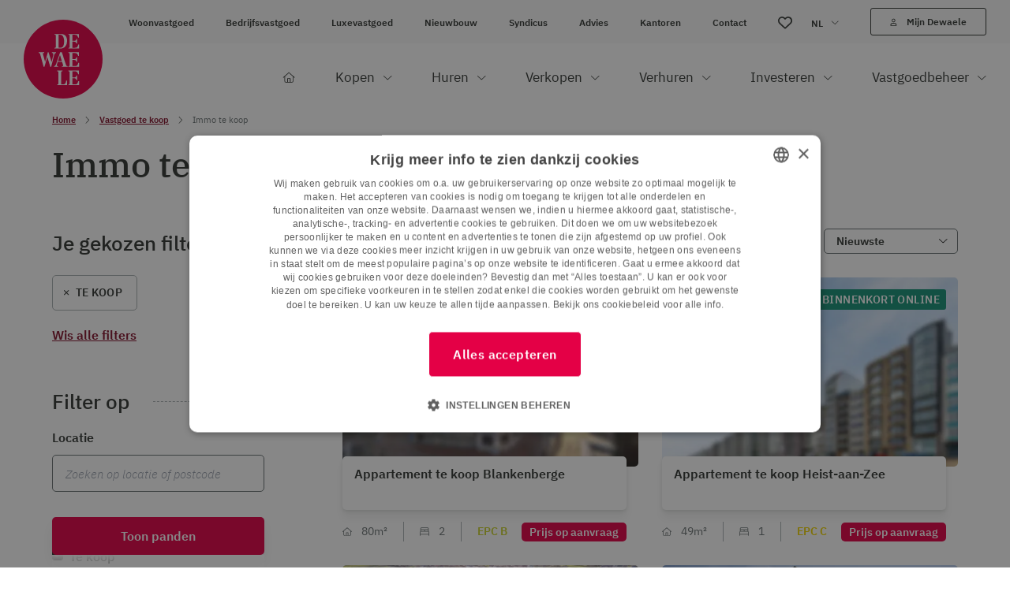

--- FILE ---
content_type: text/html; charset=utf-8
request_url: https://www.google.com/recaptcha/api2/anchor?ar=1&k=6LcF1qYoAAAAAN-ptX9RCZ3EsTaBP3-r0QdIivuR&co=aHR0cHM6Ly93d3cuZGV3YWVsZS5jb206NDQz&hl=en&v=9TiwnJFHeuIw_s0wSd3fiKfN&size=invisible&anchor-ms=20000&execute-ms=30000&cb=h3arjwor780
body_size: 48148
content:
<!DOCTYPE HTML><html dir="ltr" lang="en"><head><meta http-equiv="Content-Type" content="text/html; charset=UTF-8">
<meta http-equiv="X-UA-Compatible" content="IE=edge">
<title>reCAPTCHA</title>
<style type="text/css">
/* cyrillic-ext */
@font-face {
  font-family: 'Roboto';
  font-style: normal;
  font-weight: 400;
  font-stretch: 100%;
  src: url(//fonts.gstatic.com/s/roboto/v48/KFO7CnqEu92Fr1ME7kSn66aGLdTylUAMa3GUBHMdazTgWw.woff2) format('woff2');
  unicode-range: U+0460-052F, U+1C80-1C8A, U+20B4, U+2DE0-2DFF, U+A640-A69F, U+FE2E-FE2F;
}
/* cyrillic */
@font-face {
  font-family: 'Roboto';
  font-style: normal;
  font-weight: 400;
  font-stretch: 100%;
  src: url(//fonts.gstatic.com/s/roboto/v48/KFO7CnqEu92Fr1ME7kSn66aGLdTylUAMa3iUBHMdazTgWw.woff2) format('woff2');
  unicode-range: U+0301, U+0400-045F, U+0490-0491, U+04B0-04B1, U+2116;
}
/* greek-ext */
@font-face {
  font-family: 'Roboto';
  font-style: normal;
  font-weight: 400;
  font-stretch: 100%;
  src: url(//fonts.gstatic.com/s/roboto/v48/KFO7CnqEu92Fr1ME7kSn66aGLdTylUAMa3CUBHMdazTgWw.woff2) format('woff2');
  unicode-range: U+1F00-1FFF;
}
/* greek */
@font-face {
  font-family: 'Roboto';
  font-style: normal;
  font-weight: 400;
  font-stretch: 100%;
  src: url(//fonts.gstatic.com/s/roboto/v48/KFO7CnqEu92Fr1ME7kSn66aGLdTylUAMa3-UBHMdazTgWw.woff2) format('woff2');
  unicode-range: U+0370-0377, U+037A-037F, U+0384-038A, U+038C, U+038E-03A1, U+03A3-03FF;
}
/* math */
@font-face {
  font-family: 'Roboto';
  font-style: normal;
  font-weight: 400;
  font-stretch: 100%;
  src: url(//fonts.gstatic.com/s/roboto/v48/KFO7CnqEu92Fr1ME7kSn66aGLdTylUAMawCUBHMdazTgWw.woff2) format('woff2');
  unicode-range: U+0302-0303, U+0305, U+0307-0308, U+0310, U+0312, U+0315, U+031A, U+0326-0327, U+032C, U+032F-0330, U+0332-0333, U+0338, U+033A, U+0346, U+034D, U+0391-03A1, U+03A3-03A9, U+03B1-03C9, U+03D1, U+03D5-03D6, U+03F0-03F1, U+03F4-03F5, U+2016-2017, U+2034-2038, U+203C, U+2040, U+2043, U+2047, U+2050, U+2057, U+205F, U+2070-2071, U+2074-208E, U+2090-209C, U+20D0-20DC, U+20E1, U+20E5-20EF, U+2100-2112, U+2114-2115, U+2117-2121, U+2123-214F, U+2190, U+2192, U+2194-21AE, U+21B0-21E5, U+21F1-21F2, U+21F4-2211, U+2213-2214, U+2216-22FF, U+2308-230B, U+2310, U+2319, U+231C-2321, U+2336-237A, U+237C, U+2395, U+239B-23B7, U+23D0, U+23DC-23E1, U+2474-2475, U+25AF, U+25B3, U+25B7, U+25BD, U+25C1, U+25CA, U+25CC, U+25FB, U+266D-266F, U+27C0-27FF, U+2900-2AFF, U+2B0E-2B11, U+2B30-2B4C, U+2BFE, U+3030, U+FF5B, U+FF5D, U+1D400-1D7FF, U+1EE00-1EEFF;
}
/* symbols */
@font-face {
  font-family: 'Roboto';
  font-style: normal;
  font-weight: 400;
  font-stretch: 100%;
  src: url(//fonts.gstatic.com/s/roboto/v48/KFO7CnqEu92Fr1ME7kSn66aGLdTylUAMaxKUBHMdazTgWw.woff2) format('woff2');
  unicode-range: U+0001-000C, U+000E-001F, U+007F-009F, U+20DD-20E0, U+20E2-20E4, U+2150-218F, U+2190, U+2192, U+2194-2199, U+21AF, U+21E6-21F0, U+21F3, U+2218-2219, U+2299, U+22C4-22C6, U+2300-243F, U+2440-244A, U+2460-24FF, U+25A0-27BF, U+2800-28FF, U+2921-2922, U+2981, U+29BF, U+29EB, U+2B00-2BFF, U+4DC0-4DFF, U+FFF9-FFFB, U+10140-1018E, U+10190-1019C, U+101A0, U+101D0-101FD, U+102E0-102FB, U+10E60-10E7E, U+1D2C0-1D2D3, U+1D2E0-1D37F, U+1F000-1F0FF, U+1F100-1F1AD, U+1F1E6-1F1FF, U+1F30D-1F30F, U+1F315, U+1F31C, U+1F31E, U+1F320-1F32C, U+1F336, U+1F378, U+1F37D, U+1F382, U+1F393-1F39F, U+1F3A7-1F3A8, U+1F3AC-1F3AF, U+1F3C2, U+1F3C4-1F3C6, U+1F3CA-1F3CE, U+1F3D4-1F3E0, U+1F3ED, U+1F3F1-1F3F3, U+1F3F5-1F3F7, U+1F408, U+1F415, U+1F41F, U+1F426, U+1F43F, U+1F441-1F442, U+1F444, U+1F446-1F449, U+1F44C-1F44E, U+1F453, U+1F46A, U+1F47D, U+1F4A3, U+1F4B0, U+1F4B3, U+1F4B9, U+1F4BB, U+1F4BF, U+1F4C8-1F4CB, U+1F4D6, U+1F4DA, U+1F4DF, U+1F4E3-1F4E6, U+1F4EA-1F4ED, U+1F4F7, U+1F4F9-1F4FB, U+1F4FD-1F4FE, U+1F503, U+1F507-1F50B, U+1F50D, U+1F512-1F513, U+1F53E-1F54A, U+1F54F-1F5FA, U+1F610, U+1F650-1F67F, U+1F687, U+1F68D, U+1F691, U+1F694, U+1F698, U+1F6AD, U+1F6B2, U+1F6B9-1F6BA, U+1F6BC, U+1F6C6-1F6CF, U+1F6D3-1F6D7, U+1F6E0-1F6EA, U+1F6F0-1F6F3, U+1F6F7-1F6FC, U+1F700-1F7FF, U+1F800-1F80B, U+1F810-1F847, U+1F850-1F859, U+1F860-1F887, U+1F890-1F8AD, U+1F8B0-1F8BB, U+1F8C0-1F8C1, U+1F900-1F90B, U+1F93B, U+1F946, U+1F984, U+1F996, U+1F9E9, U+1FA00-1FA6F, U+1FA70-1FA7C, U+1FA80-1FA89, U+1FA8F-1FAC6, U+1FACE-1FADC, U+1FADF-1FAE9, U+1FAF0-1FAF8, U+1FB00-1FBFF;
}
/* vietnamese */
@font-face {
  font-family: 'Roboto';
  font-style: normal;
  font-weight: 400;
  font-stretch: 100%;
  src: url(//fonts.gstatic.com/s/roboto/v48/KFO7CnqEu92Fr1ME7kSn66aGLdTylUAMa3OUBHMdazTgWw.woff2) format('woff2');
  unicode-range: U+0102-0103, U+0110-0111, U+0128-0129, U+0168-0169, U+01A0-01A1, U+01AF-01B0, U+0300-0301, U+0303-0304, U+0308-0309, U+0323, U+0329, U+1EA0-1EF9, U+20AB;
}
/* latin-ext */
@font-face {
  font-family: 'Roboto';
  font-style: normal;
  font-weight: 400;
  font-stretch: 100%;
  src: url(//fonts.gstatic.com/s/roboto/v48/KFO7CnqEu92Fr1ME7kSn66aGLdTylUAMa3KUBHMdazTgWw.woff2) format('woff2');
  unicode-range: U+0100-02BA, U+02BD-02C5, U+02C7-02CC, U+02CE-02D7, U+02DD-02FF, U+0304, U+0308, U+0329, U+1D00-1DBF, U+1E00-1E9F, U+1EF2-1EFF, U+2020, U+20A0-20AB, U+20AD-20C0, U+2113, U+2C60-2C7F, U+A720-A7FF;
}
/* latin */
@font-face {
  font-family: 'Roboto';
  font-style: normal;
  font-weight: 400;
  font-stretch: 100%;
  src: url(//fonts.gstatic.com/s/roboto/v48/KFO7CnqEu92Fr1ME7kSn66aGLdTylUAMa3yUBHMdazQ.woff2) format('woff2');
  unicode-range: U+0000-00FF, U+0131, U+0152-0153, U+02BB-02BC, U+02C6, U+02DA, U+02DC, U+0304, U+0308, U+0329, U+2000-206F, U+20AC, U+2122, U+2191, U+2193, U+2212, U+2215, U+FEFF, U+FFFD;
}
/* cyrillic-ext */
@font-face {
  font-family: 'Roboto';
  font-style: normal;
  font-weight: 500;
  font-stretch: 100%;
  src: url(//fonts.gstatic.com/s/roboto/v48/KFO7CnqEu92Fr1ME7kSn66aGLdTylUAMa3GUBHMdazTgWw.woff2) format('woff2');
  unicode-range: U+0460-052F, U+1C80-1C8A, U+20B4, U+2DE0-2DFF, U+A640-A69F, U+FE2E-FE2F;
}
/* cyrillic */
@font-face {
  font-family: 'Roboto';
  font-style: normal;
  font-weight: 500;
  font-stretch: 100%;
  src: url(//fonts.gstatic.com/s/roboto/v48/KFO7CnqEu92Fr1ME7kSn66aGLdTylUAMa3iUBHMdazTgWw.woff2) format('woff2');
  unicode-range: U+0301, U+0400-045F, U+0490-0491, U+04B0-04B1, U+2116;
}
/* greek-ext */
@font-face {
  font-family: 'Roboto';
  font-style: normal;
  font-weight: 500;
  font-stretch: 100%;
  src: url(//fonts.gstatic.com/s/roboto/v48/KFO7CnqEu92Fr1ME7kSn66aGLdTylUAMa3CUBHMdazTgWw.woff2) format('woff2');
  unicode-range: U+1F00-1FFF;
}
/* greek */
@font-face {
  font-family: 'Roboto';
  font-style: normal;
  font-weight: 500;
  font-stretch: 100%;
  src: url(//fonts.gstatic.com/s/roboto/v48/KFO7CnqEu92Fr1ME7kSn66aGLdTylUAMa3-UBHMdazTgWw.woff2) format('woff2');
  unicode-range: U+0370-0377, U+037A-037F, U+0384-038A, U+038C, U+038E-03A1, U+03A3-03FF;
}
/* math */
@font-face {
  font-family: 'Roboto';
  font-style: normal;
  font-weight: 500;
  font-stretch: 100%;
  src: url(//fonts.gstatic.com/s/roboto/v48/KFO7CnqEu92Fr1ME7kSn66aGLdTylUAMawCUBHMdazTgWw.woff2) format('woff2');
  unicode-range: U+0302-0303, U+0305, U+0307-0308, U+0310, U+0312, U+0315, U+031A, U+0326-0327, U+032C, U+032F-0330, U+0332-0333, U+0338, U+033A, U+0346, U+034D, U+0391-03A1, U+03A3-03A9, U+03B1-03C9, U+03D1, U+03D5-03D6, U+03F0-03F1, U+03F4-03F5, U+2016-2017, U+2034-2038, U+203C, U+2040, U+2043, U+2047, U+2050, U+2057, U+205F, U+2070-2071, U+2074-208E, U+2090-209C, U+20D0-20DC, U+20E1, U+20E5-20EF, U+2100-2112, U+2114-2115, U+2117-2121, U+2123-214F, U+2190, U+2192, U+2194-21AE, U+21B0-21E5, U+21F1-21F2, U+21F4-2211, U+2213-2214, U+2216-22FF, U+2308-230B, U+2310, U+2319, U+231C-2321, U+2336-237A, U+237C, U+2395, U+239B-23B7, U+23D0, U+23DC-23E1, U+2474-2475, U+25AF, U+25B3, U+25B7, U+25BD, U+25C1, U+25CA, U+25CC, U+25FB, U+266D-266F, U+27C0-27FF, U+2900-2AFF, U+2B0E-2B11, U+2B30-2B4C, U+2BFE, U+3030, U+FF5B, U+FF5D, U+1D400-1D7FF, U+1EE00-1EEFF;
}
/* symbols */
@font-face {
  font-family: 'Roboto';
  font-style: normal;
  font-weight: 500;
  font-stretch: 100%;
  src: url(//fonts.gstatic.com/s/roboto/v48/KFO7CnqEu92Fr1ME7kSn66aGLdTylUAMaxKUBHMdazTgWw.woff2) format('woff2');
  unicode-range: U+0001-000C, U+000E-001F, U+007F-009F, U+20DD-20E0, U+20E2-20E4, U+2150-218F, U+2190, U+2192, U+2194-2199, U+21AF, U+21E6-21F0, U+21F3, U+2218-2219, U+2299, U+22C4-22C6, U+2300-243F, U+2440-244A, U+2460-24FF, U+25A0-27BF, U+2800-28FF, U+2921-2922, U+2981, U+29BF, U+29EB, U+2B00-2BFF, U+4DC0-4DFF, U+FFF9-FFFB, U+10140-1018E, U+10190-1019C, U+101A0, U+101D0-101FD, U+102E0-102FB, U+10E60-10E7E, U+1D2C0-1D2D3, U+1D2E0-1D37F, U+1F000-1F0FF, U+1F100-1F1AD, U+1F1E6-1F1FF, U+1F30D-1F30F, U+1F315, U+1F31C, U+1F31E, U+1F320-1F32C, U+1F336, U+1F378, U+1F37D, U+1F382, U+1F393-1F39F, U+1F3A7-1F3A8, U+1F3AC-1F3AF, U+1F3C2, U+1F3C4-1F3C6, U+1F3CA-1F3CE, U+1F3D4-1F3E0, U+1F3ED, U+1F3F1-1F3F3, U+1F3F5-1F3F7, U+1F408, U+1F415, U+1F41F, U+1F426, U+1F43F, U+1F441-1F442, U+1F444, U+1F446-1F449, U+1F44C-1F44E, U+1F453, U+1F46A, U+1F47D, U+1F4A3, U+1F4B0, U+1F4B3, U+1F4B9, U+1F4BB, U+1F4BF, U+1F4C8-1F4CB, U+1F4D6, U+1F4DA, U+1F4DF, U+1F4E3-1F4E6, U+1F4EA-1F4ED, U+1F4F7, U+1F4F9-1F4FB, U+1F4FD-1F4FE, U+1F503, U+1F507-1F50B, U+1F50D, U+1F512-1F513, U+1F53E-1F54A, U+1F54F-1F5FA, U+1F610, U+1F650-1F67F, U+1F687, U+1F68D, U+1F691, U+1F694, U+1F698, U+1F6AD, U+1F6B2, U+1F6B9-1F6BA, U+1F6BC, U+1F6C6-1F6CF, U+1F6D3-1F6D7, U+1F6E0-1F6EA, U+1F6F0-1F6F3, U+1F6F7-1F6FC, U+1F700-1F7FF, U+1F800-1F80B, U+1F810-1F847, U+1F850-1F859, U+1F860-1F887, U+1F890-1F8AD, U+1F8B0-1F8BB, U+1F8C0-1F8C1, U+1F900-1F90B, U+1F93B, U+1F946, U+1F984, U+1F996, U+1F9E9, U+1FA00-1FA6F, U+1FA70-1FA7C, U+1FA80-1FA89, U+1FA8F-1FAC6, U+1FACE-1FADC, U+1FADF-1FAE9, U+1FAF0-1FAF8, U+1FB00-1FBFF;
}
/* vietnamese */
@font-face {
  font-family: 'Roboto';
  font-style: normal;
  font-weight: 500;
  font-stretch: 100%;
  src: url(//fonts.gstatic.com/s/roboto/v48/KFO7CnqEu92Fr1ME7kSn66aGLdTylUAMa3OUBHMdazTgWw.woff2) format('woff2');
  unicode-range: U+0102-0103, U+0110-0111, U+0128-0129, U+0168-0169, U+01A0-01A1, U+01AF-01B0, U+0300-0301, U+0303-0304, U+0308-0309, U+0323, U+0329, U+1EA0-1EF9, U+20AB;
}
/* latin-ext */
@font-face {
  font-family: 'Roboto';
  font-style: normal;
  font-weight: 500;
  font-stretch: 100%;
  src: url(//fonts.gstatic.com/s/roboto/v48/KFO7CnqEu92Fr1ME7kSn66aGLdTylUAMa3KUBHMdazTgWw.woff2) format('woff2');
  unicode-range: U+0100-02BA, U+02BD-02C5, U+02C7-02CC, U+02CE-02D7, U+02DD-02FF, U+0304, U+0308, U+0329, U+1D00-1DBF, U+1E00-1E9F, U+1EF2-1EFF, U+2020, U+20A0-20AB, U+20AD-20C0, U+2113, U+2C60-2C7F, U+A720-A7FF;
}
/* latin */
@font-face {
  font-family: 'Roboto';
  font-style: normal;
  font-weight: 500;
  font-stretch: 100%;
  src: url(//fonts.gstatic.com/s/roboto/v48/KFO7CnqEu92Fr1ME7kSn66aGLdTylUAMa3yUBHMdazQ.woff2) format('woff2');
  unicode-range: U+0000-00FF, U+0131, U+0152-0153, U+02BB-02BC, U+02C6, U+02DA, U+02DC, U+0304, U+0308, U+0329, U+2000-206F, U+20AC, U+2122, U+2191, U+2193, U+2212, U+2215, U+FEFF, U+FFFD;
}
/* cyrillic-ext */
@font-face {
  font-family: 'Roboto';
  font-style: normal;
  font-weight: 900;
  font-stretch: 100%;
  src: url(//fonts.gstatic.com/s/roboto/v48/KFO7CnqEu92Fr1ME7kSn66aGLdTylUAMa3GUBHMdazTgWw.woff2) format('woff2');
  unicode-range: U+0460-052F, U+1C80-1C8A, U+20B4, U+2DE0-2DFF, U+A640-A69F, U+FE2E-FE2F;
}
/* cyrillic */
@font-face {
  font-family: 'Roboto';
  font-style: normal;
  font-weight: 900;
  font-stretch: 100%;
  src: url(//fonts.gstatic.com/s/roboto/v48/KFO7CnqEu92Fr1ME7kSn66aGLdTylUAMa3iUBHMdazTgWw.woff2) format('woff2');
  unicode-range: U+0301, U+0400-045F, U+0490-0491, U+04B0-04B1, U+2116;
}
/* greek-ext */
@font-face {
  font-family: 'Roboto';
  font-style: normal;
  font-weight: 900;
  font-stretch: 100%;
  src: url(//fonts.gstatic.com/s/roboto/v48/KFO7CnqEu92Fr1ME7kSn66aGLdTylUAMa3CUBHMdazTgWw.woff2) format('woff2');
  unicode-range: U+1F00-1FFF;
}
/* greek */
@font-face {
  font-family: 'Roboto';
  font-style: normal;
  font-weight: 900;
  font-stretch: 100%;
  src: url(//fonts.gstatic.com/s/roboto/v48/KFO7CnqEu92Fr1ME7kSn66aGLdTylUAMa3-UBHMdazTgWw.woff2) format('woff2');
  unicode-range: U+0370-0377, U+037A-037F, U+0384-038A, U+038C, U+038E-03A1, U+03A3-03FF;
}
/* math */
@font-face {
  font-family: 'Roboto';
  font-style: normal;
  font-weight: 900;
  font-stretch: 100%;
  src: url(//fonts.gstatic.com/s/roboto/v48/KFO7CnqEu92Fr1ME7kSn66aGLdTylUAMawCUBHMdazTgWw.woff2) format('woff2');
  unicode-range: U+0302-0303, U+0305, U+0307-0308, U+0310, U+0312, U+0315, U+031A, U+0326-0327, U+032C, U+032F-0330, U+0332-0333, U+0338, U+033A, U+0346, U+034D, U+0391-03A1, U+03A3-03A9, U+03B1-03C9, U+03D1, U+03D5-03D6, U+03F0-03F1, U+03F4-03F5, U+2016-2017, U+2034-2038, U+203C, U+2040, U+2043, U+2047, U+2050, U+2057, U+205F, U+2070-2071, U+2074-208E, U+2090-209C, U+20D0-20DC, U+20E1, U+20E5-20EF, U+2100-2112, U+2114-2115, U+2117-2121, U+2123-214F, U+2190, U+2192, U+2194-21AE, U+21B0-21E5, U+21F1-21F2, U+21F4-2211, U+2213-2214, U+2216-22FF, U+2308-230B, U+2310, U+2319, U+231C-2321, U+2336-237A, U+237C, U+2395, U+239B-23B7, U+23D0, U+23DC-23E1, U+2474-2475, U+25AF, U+25B3, U+25B7, U+25BD, U+25C1, U+25CA, U+25CC, U+25FB, U+266D-266F, U+27C0-27FF, U+2900-2AFF, U+2B0E-2B11, U+2B30-2B4C, U+2BFE, U+3030, U+FF5B, U+FF5D, U+1D400-1D7FF, U+1EE00-1EEFF;
}
/* symbols */
@font-face {
  font-family: 'Roboto';
  font-style: normal;
  font-weight: 900;
  font-stretch: 100%;
  src: url(//fonts.gstatic.com/s/roboto/v48/KFO7CnqEu92Fr1ME7kSn66aGLdTylUAMaxKUBHMdazTgWw.woff2) format('woff2');
  unicode-range: U+0001-000C, U+000E-001F, U+007F-009F, U+20DD-20E0, U+20E2-20E4, U+2150-218F, U+2190, U+2192, U+2194-2199, U+21AF, U+21E6-21F0, U+21F3, U+2218-2219, U+2299, U+22C4-22C6, U+2300-243F, U+2440-244A, U+2460-24FF, U+25A0-27BF, U+2800-28FF, U+2921-2922, U+2981, U+29BF, U+29EB, U+2B00-2BFF, U+4DC0-4DFF, U+FFF9-FFFB, U+10140-1018E, U+10190-1019C, U+101A0, U+101D0-101FD, U+102E0-102FB, U+10E60-10E7E, U+1D2C0-1D2D3, U+1D2E0-1D37F, U+1F000-1F0FF, U+1F100-1F1AD, U+1F1E6-1F1FF, U+1F30D-1F30F, U+1F315, U+1F31C, U+1F31E, U+1F320-1F32C, U+1F336, U+1F378, U+1F37D, U+1F382, U+1F393-1F39F, U+1F3A7-1F3A8, U+1F3AC-1F3AF, U+1F3C2, U+1F3C4-1F3C6, U+1F3CA-1F3CE, U+1F3D4-1F3E0, U+1F3ED, U+1F3F1-1F3F3, U+1F3F5-1F3F7, U+1F408, U+1F415, U+1F41F, U+1F426, U+1F43F, U+1F441-1F442, U+1F444, U+1F446-1F449, U+1F44C-1F44E, U+1F453, U+1F46A, U+1F47D, U+1F4A3, U+1F4B0, U+1F4B3, U+1F4B9, U+1F4BB, U+1F4BF, U+1F4C8-1F4CB, U+1F4D6, U+1F4DA, U+1F4DF, U+1F4E3-1F4E6, U+1F4EA-1F4ED, U+1F4F7, U+1F4F9-1F4FB, U+1F4FD-1F4FE, U+1F503, U+1F507-1F50B, U+1F50D, U+1F512-1F513, U+1F53E-1F54A, U+1F54F-1F5FA, U+1F610, U+1F650-1F67F, U+1F687, U+1F68D, U+1F691, U+1F694, U+1F698, U+1F6AD, U+1F6B2, U+1F6B9-1F6BA, U+1F6BC, U+1F6C6-1F6CF, U+1F6D3-1F6D7, U+1F6E0-1F6EA, U+1F6F0-1F6F3, U+1F6F7-1F6FC, U+1F700-1F7FF, U+1F800-1F80B, U+1F810-1F847, U+1F850-1F859, U+1F860-1F887, U+1F890-1F8AD, U+1F8B0-1F8BB, U+1F8C0-1F8C1, U+1F900-1F90B, U+1F93B, U+1F946, U+1F984, U+1F996, U+1F9E9, U+1FA00-1FA6F, U+1FA70-1FA7C, U+1FA80-1FA89, U+1FA8F-1FAC6, U+1FACE-1FADC, U+1FADF-1FAE9, U+1FAF0-1FAF8, U+1FB00-1FBFF;
}
/* vietnamese */
@font-face {
  font-family: 'Roboto';
  font-style: normal;
  font-weight: 900;
  font-stretch: 100%;
  src: url(//fonts.gstatic.com/s/roboto/v48/KFO7CnqEu92Fr1ME7kSn66aGLdTylUAMa3OUBHMdazTgWw.woff2) format('woff2');
  unicode-range: U+0102-0103, U+0110-0111, U+0128-0129, U+0168-0169, U+01A0-01A1, U+01AF-01B0, U+0300-0301, U+0303-0304, U+0308-0309, U+0323, U+0329, U+1EA0-1EF9, U+20AB;
}
/* latin-ext */
@font-face {
  font-family: 'Roboto';
  font-style: normal;
  font-weight: 900;
  font-stretch: 100%;
  src: url(//fonts.gstatic.com/s/roboto/v48/KFO7CnqEu92Fr1ME7kSn66aGLdTylUAMa3KUBHMdazTgWw.woff2) format('woff2');
  unicode-range: U+0100-02BA, U+02BD-02C5, U+02C7-02CC, U+02CE-02D7, U+02DD-02FF, U+0304, U+0308, U+0329, U+1D00-1DBF, U+1E00-1E9F, U+1EF2-1EFF, U+2020, U+20A0-20AB, U+20AD-20C0, U+2113, U+2C60-2C7F, U+A720-A7FF;
}
/* latin */
@font-face {
  font-family: 'Roboto';
  font-style: normal;
  font-weight: 900;
  font-stretch: 100%;
  src: url(//fonts.gstatic.com/s/roboto/v48/KFO7CnqEu92Fr1ME7kSn66aGLdTylUAMa3yUBHMdazQ.woff2) format('woff2');
  unicode-range: U+0000-00FF, U+0131, U+0152-0153, U+02BB-02BC, U+02C6, U+02DA, U+02DC, U+0304, U+0308, U+0329, U+2000-206F, U+20AC, U+2122, U+2191, U+2193, U+2212, U+2215, U+FEFF, U+FFFD;
}

</style>
<link rel="stylesheet" type="text/css" href="https://www.gstatic.com/recaptcha/releases/9TiwnJFHeuIw_s0wSd3fiKfN/styles__ltr.css">
<script nonce="sDZwg2O8WuuZmTO_QSNCGA" type="text/javascript">window['__recaptcha_api'] = 'https://www.google.com/recaptcha/api2/';</script>
<script type="text/javascript" src="https://www.gstatic.com/recaptcha/releases/9TiwnJFHeuIw_s0wSd3fiKfN/recaptcha__en.js" nonce="sDZwg2O8WuuZmTO_QSNCGA">
      
    </script></head>
<body><div id="rc-anchor-alert" class="rc-anchor-alert"></div>
<input type="hidden" id="recaptcha-token" value="[base64]">
<script type="text/javascript" nonce="sDZwg2O8WuuZmTO_QSNCGA">
      recaptcha.anchor.Main.init("[\x22ainput\x22,[\x22bgdata\x22,\x22\x22,\[base64]/[base64]/UltIKytdPWE6KGE8MjA0OD9SW0grK109YT4+NnwxOTI6KChhJjY0NTEyKT09NTUyOTYmJnErMTxoLmxlbmd0aCYmKGguY2hhckNvZGVBdChxKzEpJjY0NTEyKT09NTYzMjA/[base64]/MjU1OlI/[base64]/[base64]/[base64]/[base64]/[base64]/[base64]/[base64]/[base64]/[base64]/[base64]\x22,\[base64]\x22,\x22TcOww7XCicO7FsOdwrnCink2G8OEEVTChH0Yw6bDqw3CpXk9b8Ocw4UCw7nCilNtBDXDlsKmw6kxEMKSw4PDhcOdWMOBwpAYcS3CiVbDiRB8w5TComBgQcKNE27DqQ9+w6plesK1PcK0OcKvcloMwoA2wpN/w5okw4Rlw6XDnRMpUmYlMsKCw4p4OsOYwo7Dh8OwL8KDw7rDr0FEHcOiScKBT3DCvzRkwoRhw6TCoWpidgFCw7PCqWAswr9fA8OPFsOkBSgAGyBqwovCjWB3wr7CgVfCu0/Dq8K2XUrCgE9WP8Olw7F+w644HsOxHEsYRsO4fcKYw6xqw4cvNixxa8O1w67Cp8OxL8KmEi/CqsK3IcKMwp3DmcOPw4YYw6LDhsO2wqpxJioxwpPDpsOnTULDpcO8TcOmwoU0UMOjU1NZQQzDm8K7d8K0wqfCkMOcWm/CgQPDlWnCpw9iX8OALsOBwozDj8O5wq9ewqp5THhuO8OEwo0RMsOLSwPCjcKUbkLDtScHVGleNVzCtsK0wpQvNDbCicKCRVTDjg/[base64]/IEvCocKvw78Cw5xew440IMKkw7ttw4N/BTnDux7CkMKvw6Utw7sSw53Cj8KDJcKbXzzDuMOCFsOWI3rCmsKEJBDDtmlkfRPDmxHDu1k6QcOFGcK1wpnDssK0W8Kkwro7w6EQUmE0wqEhw5DCmsORYsKLw5kCwrY9BsKdwqXCjcOLwrcSHcKpw55mwp3CjULCtsO5w6HCi8K/[base64]/CtRzDpmlGwptqUzTCt8K9wp8xDsO7wqgvwq7DomnCrSxwHXPClsK6LMO8BWTDk3fDtjMMw5vCh0RPBsOHwrJKaR/Dp8OewoTDlcOkw4DCgcOIfsO2KcKUCsOPe8OKwpl0TcKIWRo8wr/DpmTDuMKvTcO/w6c4YsO7ZMOWwqwew4oMwrPCtcKjCwvDjQDCvSYTwqTCjl3Cm8OEaMKCwqYJRMKrLxBLw6gPdMKfAhUjQ3pbwqjCq8KOw4/DpVIURsKkwqpFF1vDsAMgYsOtW8KnwrJ4wpxsw6FYwozCrMKOMMO3VMKGwo3Dk3HDoEwMwpXCnsKEKsOubcORdMOLQcO6GsKNQsOrcnBSZcOMDj5GF3AawqlBG8O/[base64]/ChiQ2wrHDocK6EcOOdBbDlDYEwofDlMK5wqbDu8Kiw6J+IsOkw4IXGMKUDho2wrnDoW8MTkFkFh7Dmw7Dnj5oOhvDqcO4w7RCKcOoPTBtw4RMfsOTwrB0w7XCmi5cVcO1wpkoSsKiw7kgSWYkw6M2w55Hwq/DkcKIwpLDnX0nwpcjwo7DtxMtdMO4wphXcsKyOUTCmg7Drlg8esKPZVLCkQtmP8KqP8KPw6HCkB/DqlM9wqUWwrlvw6p2w73Dh8Osw7zDucKdPwHDnTp1RSJ0VEEtw44cwp8jw48Fw6U6OV3CiA7CjsO3wqczwrlUw7HCsXxDw6DCiyvDrcKEw6TClXDDnz/Cg8OvORNqA8OHw7B5wp7ChsOSwrobwoNSw4oEbcOpwpjDlcKAO2vCpsORwp8Nw5XDvz4Ow5zDgcKaCX4FczjCgh9xTMO1W0bDvMKmwp/[base64]/ID/[base64]/G8OMwrHDjRjCoU0owrbDg8KJwpzCisO4w4vDrcKmw74owoTCqMOGK8KAw5bDoCtuw7R4WE7DvsOJw7vDlcKIX8OLQWvDk8OCfSPDvWzDqsKVw4wPL8KnwpjDr3bCqsOYSUMBScKfQ8Oww7DDkMKDwodLwoTDlDUyw7rDgMK3w7dsC8OAdMKzTA3DiMO/[base64]/w6/ChG47KVnCkDJwwrl0UsKdPB7Dp8OxNcKHYRxqT1VDJMK0CC3DjMOAw6c5TnU2woTCom94wqTDtsO5HicYRUBRw5d0wpbDisOawpbCl1HDvsOaIsK7wrDClX/CjlLCtyweZcO9ZnHDtMKaY8KfwpB0wrvCmjLCksKrwoA5w6Fiwr3Dnl97UMK0AlgMwo94w5QwwqfClg4KS8K7w4RRwq/Dv8Oaw5nCiw8fAXjDm8Kvw5x/wrTCiHJvQMOuX8Oew5t3wq0kfQ7CusO/w6zDhGNNw5vCnh9qw5HDiGUeworDv0BZwpFtDwjCkGnCmMKsw5PCp8OHw6lbw6/Dn8KaSlrDpsOUScK3wohgwpQJw57CnTUwwqRAwqjDnDZQw4DDrsO1wqhnTyHDkUQlwpXCh33DmCfCqcOBBcOGL8Kswp/Cp8KfwpbClMKYKcKPwpfDqMKow6Jnw6YGRQInSmY1QsOTewnDvsOlUsK9w4tcIS1swqt+FcO5IcK7TMOGw7hnwqtfG8OywrFDJsKMw7V5w7R3bMK6QcO7DMO3FUdzwr/DtSLCv8OFwofDr8KjCMKOF0lPGlM3M1FJwodCFl3DnMKswqU7IAMfw5MtJU7CksOsw4HCvWTDisO/WcOtI8KdwrobbcOSZ3kTc2AeWDfDmSfDnMKzIsKpw4DCmcKdew/Ci8KLRwLDkMKTLAY5HsKUf8O8wq/DmQHDhcO0w4XDlcOmwpnDg0Jdbj0jwog3WBTDksOYw6YVw5MAw7Qqwp3DlcKJEjgLw5h7w5bCkUbDi8KAOMOpJ8KnwoLDo8KJNwMWwoMJXyojB8KSw7bCuQrCicK5wqMmXMK0CB8yw4nDhUfDuB/ClGDCq8Odw4BzfcOIwo3CmMKaccKEwoN9w4jCrTPDsMOEZsOrw4gqwrEZTFc/w4HCkcOmQRNxwrh7wpbCrGZ8wqk/TQVpwq0/[base64]/DkEtkQsKWw6LCvSBxw5/CssK1wqExw5bDlsKUUyTDicKWGEx/w63Cn8Kbwoliw4oAwo7DkCZ4w57DhlEkwr/DoMKQKsOCwoY3XMOjwr9Ww4UvwoXDk8Ofw5U8BMOhwrjClsKTw5gvwqfDr8O4wp/DjHfCt2AGUTLCmF1YBG1sB8OQIsOJwrIrwrVEw7TDrQ48w58cwr3DrijCgcOPwrDCs8OUVcOawrxWwqg/AHNhN8OTw6Eyw6/Dj8Ozwp7ChivDsMOUNhAZS8KHBkJYHiA4SgPDkhcdw7XCu0MiL8KqG8O2w7nCs1DDoV88wrBoR8OTMT9pwq9+BF7Di8Kow41LwpNZenjDlHMOU8K/w4x6IsO4NUnCkMKQwo/Dsj/DgsODwoNKw4RvUMK5S8K5w6LDjsKbPjLCg8OQw4/Cp8OqGB3CrBDDm3tfwrIdwovCgsO0cWPCiSjCicOhdAnCmsO2wpoFcMOtw4tlw6clFhoNfsK8Dm7CkMORw6Nkw5fCicKuw7wRAArDv3nCpUZew7ZkwrckbVk8w5sUJCvDoRxRw4bDmsONei56wrZCw7IuwqTDkh/CuznCi8KZw4XDmcKiGFFFbcKow6nDhCjDmS0YJsKPLMOUw5EsKMOWwp3Cj8KMwpPDnMOCQQV+aT3DhQTCq8OewoHDljgSwpjDk8OlAX7DncKdecKpZsOVwrXDr3LChnxvNyvDs0ELw4zCsSR6ccOqNMK2cV3Djl7Cgmc/YsOCM8OIwrjCtWALw7rCv8Kpw6ZzAzLDiX9MHj/DlSQXwozDpEjCgk/CmhJ5wqcBwoXCuEJwMEQTKsKqAk9wTMOcwp8lwoETw7EzwqcDbTTDgjxIJ8KGUMKqw6LDtMOiw5nCqVQCeMKtw404CsOBVnc1QgoFwocew4t1wrDDkcKnAcOYw5rDhcO3TgUMO1XDucO3wpQDw59dwpbDuBfCh8K3wotWwqfCkS/[base64]/w6DCrMOpwobDoFB9wqIyMH3DicO8UFDDj8OzwoM8McO2wpbCthk8f8KDGnPDlAbCh8KEchhKw7tGZGjCsCwPwoLCsyjCtUV9w7BSw6/[base64]/[base64]/CmMOhQsOpQ8OwwpsZV0vCm8KlwprCjMKYw7clwpzDqx1LJsOVHRLCnsOzcyRWwrdvwotMHcKXw5QKw5JUwoXDnkzDusK/AMKywqxtwrxvw4vCnzgiw4TDkkDCvsOvw4ZqcQwowqLCk0EawrhRfsKjw63CvVxAw4DDocKoD8KrGx7CtCjCpVN0woVUwqhgDMOHdGJ0wr7CucOdwp/[base64]/W8KOLSzDiMOBOkrDosKnF8KOcVLCgAIXWsKFw7/ChS/DusOLUmcBwrVawogDw6VUA1k0wrRLw4rDhk1mH8OpTMOLwphZUUQ5RWLChAErwrjDk2XChMKpSVjDisO2MsO+w7XClMK/K8OqP8O1QnHChMOlHjxkw68zecKPPcO1wozDhzsUFVXDihY+w65zwpJZdwg0EsKuUsKswr8tw68Aw5Zqc8KmwpBNw65sZsKzKMKewrIPw7XCpsOIFwBVFx/DhMOSwoLDqsOrw47CicKlwp9JHVjDnMOUf8OLwrXClCx6fMKgw6xJAXzCqsOSwqnDnWDDncOzM2/[base64]/DtTUbwpLDnMKSw6LCkcKmw7xFXFkBLEI9djrCtsOQd397wpbCuCbCm30UwrQMwpkYwr/[base64]/CogzDo8Kvw5PDkkAgw4Aow7xyw73DnVzDllHDkUfDmsK/Kg3DocKAwrrDtX8tw4hzOcK5wpgMBMKQccKOw6jClsOfAxfDhMKnwoRSw75ow7fCjAxhIGDDjcOhwqjDhT1QFMOUwpXCmMOGRD3DhMOBw4V6asO4w7IPP8KXw5YzOcKqTjzCucK2F8KZZFTCpUdqwr4nbXnCh8KYwq3DgcOpwp7Dr8KxPVQfwp/CjMKEwrcmYkLDtMOQbUzDgcKca03DisOdw4ISZcODa8KTwq4gXELDscKww6PDmwzClsKHw6fClXDDrcKJwqAvSGlODEl1wpzDtMOtVmzDuQ4/ZcOtw7M4wqcQw6QAOmnChsO1El/Ct8KHCsOjw7HCrWliw6bCgFxlwqBKwo7DgQzDm8OhwoVHSMKTwo/DqMKKwo3CncKXwr90YTXDvSxWUsOswpTClMKow7HDqsK7w63ChcK1BcOBSmXCmsOnwoQ/BEJUBMOjJ33CusODwonCicOed8KnwrnDoGzDl8Kuwo/DhE10w6rCg8K6GsOyCcORHlgrFsKPR2BxbATCnmpvw4wBISFQDcOLw43Dr1vDplTDusOIKsOxZMOAwpfCucKxwrfCqW0gw5lXwrcJS34OwprDpcKoJWYITMO1wqZ6UcK1wq/CtSnDvsKCG8KXMsKSXcKUS8K1w7ZJwrBxw4cTwqQmw6sMURHDjgjCkVJHw7M+w5gDfynCqsKnw4HDvcKnBDfDhRnDi8OmwrDCijARwqjDmcKRHcKobcKBwpzDqjRMwqfDoi/DkcOCwrzCscK8C8KaFkMvwprCtCVXwpoxwolIE05jdnHDoMO7wrNpa3JOw4fCiAfDlAbDoz0UCRpoHQsVwo5Uw4XClsOPwo3CnMKfYMKmw6oDwp1cwp0lwq/DncOPw4zDvMKib8KULjoLC2BOdMOVw4dGw50dwownwp3CtDw8PldUasKOLMKrVg/[base64]/[base64]/[base64]/[base64]/CghBqw47CicOUw7kXBlnDmcKyL28iFGLDi8Kpw4U0w4dxFcObXTnCnEoFTcK6w4/DsEd9OB0Lw7PCjUl7wos1wpXCsG7DvHF1N8KKblvDn8Kjw6gUOzjCojnCqG9JwpPDs8KyWcO/w45fw4rDmsKsP1olH8ORw4rCl8K6Y8O/LTvCk2FhbsOQw4nCk2VHw6MtwrtcVmfDiMKceB3DpA5WWcKOw5lbVHTCqXnCmMK9w7/Dqi3CqsKIw4Brw7jCmQNuHlccOktLw6Azw7DDmQ3CmwLDsRBVw7REBmITHTrDhMO0csOQw6IUAyB8ZRnDv8KsWgVFEE8gQMO8VsKEDz9hVS7Ct8OcX8KBH1x3QFtWeAIXwqrDsx9xCMKWw6rCtnTChld7wpwcwo8bQVESwr/DmgDCnFDDhsKQw4BBw5BKTcOYw7kzwonCv8KrZWHDocO1asKFKMK/wqrDh8Oaw5fCpxfDrjcHIUbClWVYQWLCtcOcw6oowrPDv8OkwpLDnSYFwrcMFGbDvj0NwoXDqyPDqRogwp/DtHDCg1vCi8K9w6BaAMOfO8K4w7XDgsKPN0Aqw5vDvcOQcRUbfsOBNiDCtSJXw5TDhRQBasKYw7wPTx7Dg2tww4zDl8OIwp9bwr5Rw7HCo8O/wq5oEkXCrEBdwpBuwoHCrcOWd8Kxw63DmMKzEj9xw4J6K8KjDjfDnGtraH7Cu8KjTUDDsMK7w7rDiTBbw6HCqsOBwr5Hw7LCuMOMw7/CnMKbKMKqUGFqaMKxwoslRVbCvsODwpvCn0fDvMKQw6DClsKNbmBCfDbCiyHCmcKlN2LDi2/DhS3Cq8OUw6xcwpZpw4LCnMKow4XCocKifmnDm8K1w5V/KBkqwq0KEcOXEsKnDcKowo1gwrHDtsOlw5ZPTcK4woXDsScHwrfCicOXV8KwwoxobsOFccOPCcOKN8KMw4vDrl7DgMKaGMKhQyPCiAnDuGwLwoglw5vDijbDvC3CrsKQT8KuZBvDucOaOMKVTcOwDAPCnMOTw6LDv1kIPsO+EcK5w4PDnzvDk8OewrLCicK/aMKGw5HCgMOAw4TDnjMoMcKFcMOKACtUbMOtXzjDuTrDj8KYXsK7QsK/wp7CpMKhLgTChMK/wojCuRRow5bCj2UfQMOAQQpdwrHDhhbDo8KKw5rCu8K1w44WcsKZwo3CiMKALsOMw7sVwr7DgMKqwqDCnMKULQInwpxzcFLDjn/Cq3rCqhPDrmbDk8O4RxIpw4XCrG7Dul8yZyHCusOKMMOtwo7CnsK5BsOXw5PDucOfwo5Mb0FpF3kIe1xtwoLDgsKHw67DtmVxfx4iw5PCqBpFDsO7R0g/[base64]/[base64]/CjcOrNMKUVsOBw6kDw6EywqLCoUcyOsOWw7IwCcODw7bCpcO+KMO8UTrCpsKNKSjCpMK/P8OIw4PCkWPCiMOBwobDkF/CnQrDu17DqDMLwqcLw5YfecO/[base64]/CkDtywo1vw7ETMMOJwqzDtEEJJlpZw4IvNQxBwpXCnWlCw5gcw7Z6wpNPBcOYQHIywpTDtmTCkMOXwrrCiMO6wo1KfxzCqVwfw7zCuMO0wpo0wqcdw4zDlmvDnQ/CqcO5XMKswowPPQBmRMK6fsKeQX1aUEcFYMKTE8K8YsKIwodwMClIw53Cp8OJWcOzD8OCwo3DrcK1w4zCvxTDs1wwKcOxfMKMY8OaMsO4X8KDwoE2wqZyw4/[base64]/CkCnDg8OawoZHOMK5wq5kw6xROVJ3w7Q3bsKxNiPDssKnAMOMe8KQDcO1O8OWai/Cv8O+OsO0w6MdGzM0wrPCslTDvmfDq8OVBB3Dk0U2woZhKsOqwrU1wq8bPsKHGcK4El0Vai9Gwp4cw7zDuibCnkM1w63CtMOxTThlTcObwqfDkl0Aw5ZEdsOWw5vDhcKOwoDDtRrCvmFjUX8kYcODKsKQaMOgd8Kowp8/w59xwqBVQMONw6MMA8OIKzBie8Kmw4kSw5jCtlASaQMVw5dXw6vDtz8LwrvDl8OiZBVMD8KeF3bCqDLCrcOQC8KzChfDs2fCmsOKbcKdw79Zwo/Cr8KALwrCk8ONSEZBwoZpBBbDjVHDhirDgkDCvUd7w60rw7dQwpVlwrMRwoPDicKtE8KWbsKkwr/Dl8O5wqZ5S8OwMD/DisKgw4jCs8OUwqA0B3vDnFvCtMO8EX05w4/[base64]/w4o/wrgBw6fCgEHChcOjeXkUB8K2N1BONmbDhAhlEcKWwrYMa8OuMFLCo2lwNwPDqsKiwpHDn8Kfw5/[base64]/wqVeC8OIwqEODcKYwqDDqcKKw5XCqDE2wpHCpi0ZB8KsAsKUasKSw6B5wqsJw6d8FFnCvMO0ElDCkMOsDEhew5rDrh8CXgjCncOcwqApwqgtDShhbcOWwpzDh2fChMOgcsKQfMOHDsOpaX/CrMO3w5XDpC07wrHCu8KKwp3DqxxMwqnDj8KDwqVOwohHw6DDuwM4NlrCi8OpSMOTw4p/w6nDjhHCgnkfwrxaw5/CsCPDrgFlL8OeP17DhcONASbDnSgaIMKJwrHDgcKne8KGJ3J8w454JcKcw6zCsMKCw5jCs8KBcx8NwrTCrQ9eL8KLw4LCtgc/HC/[base64]/CuCLCv3psw7E9w6PCvAXChMKLRMKrwrvDg8Ozw4o8GDhRw5k2MMKVwpbCumjCkcKmw4Y6wpvCgsKaw6PCpwtEwq7CmARDZsOObQdmwp7DuMOjw63DsApTZ8K9FMOXw5oDDsODLCtPwqg/I8Onw7ZRwo0fw5/Cu1hlw7PDhMKFw7TCtMOEE2sKIcOuAxnDkGzChAdOwpnCkMKqwqnDrCHDisK/[base64]/DrTFJw6TDhMKTwrhawrXCvVPCpX7CqsKLXMKRJ8Ozw4cnwrBfw7TCj8OfS0d2UR/CpMKaw4Jyw6LCsEYdwqBhdMK6wpzDhsKEPMKGwrXCicKDw6YQw5t0PAxRwosYfjzCgV7CgMKgLEPDk1PDgxwdPsO3wp/Co2tOwqvCgcOjGFFqwqTDscOAfcKuJi/DkgjDiB4Wwrl+YivCo8OKw4QOI0vDqxrDuMO9NkHDiMKxCRZSFMK1KRZhwrbDhcKEd2UUw4BUTzgNw4oeBQDDssK9wqYAGcOLw57Di8O4DArCqMOEw4nDsxnDnMO6w4F/w78YJlbCsMK3I8Ogf23Cr8KdM03CjMOhwrRRVz4Uw7InM2tdcMKgwo8hwobCv8Oiw5xudR/CsXgawpJawokRw4Mmwr0nw7PCicKtw4dWc8KOUQLDj8KvwqxAw5vDgDbDpMOOw6AoE2VNw5HDucK9w4RHJB1Kw6vCqVfCpMOVWsOdw6PCi3NzwpMkw5ARwqLClcO4w4YBckzDq2/DjEXChsOTUsK+wqJNw5DDj8OYeR3ChWDDmV7CjHLCp8KgcsOJacKZW2HDu8Kvw6HDl8OWFMKEw4rDusO6WcKuQcKfI8Kdwp5FZcOAGMOvwrDCkcKdw6UJwqpLw78rw5AEw77DpMKjw47Ch8K2TT8IGAhXcmZywppCw43DmcO3w6nCpl/CsMO/Rik4wrZhLEo5w68JUFTDkmPCtj0cwohgw5MowoN2woEzw7rDiwVSdcOpwqrDkyJ6wo3Cr1XDicK1UcK6w4nDkMK9wqDDisOIwrDDiEvCtlZGwq3Ckm9VTsOvw78ew5XCqDbCnMOxBMKvwqXDjsOLf8KEwqBVPQ/DrMOdFzJ/[base64]/[base64]/CuHHDvzrDuTwHA8OUJlfDh8KewqdWwrAgd8K1wqjCrRfDmMOBJhjCqUI3VcKbUcK4ZUfCkTvDq1vDsFdzdMOJwrDDt2BzN2EXeiNnUEk0w485KF3DmHbDk8KXw5vCok4mdGTDgxEHGlXCjsK4w6AJT8OSclwow6FQYFIiw47Cj8Kbwr/[base64]/[base64]/DvhkhLMOgCTo5w65Hw5HDtw7CscKyw70Sw5rDlcOJY8O8McKEZMKjRMOIwqASZcOtJXV6VMK9w7LCvsO2wrvCusODwofChcOYR1hoPhLCqsOwEk1sdxIyYjZDw6XDssKKEQzCssOlLi3CuHVWwp0yw57Ch8Kew7N6KcOvw6APcTzCscO4w5VDDSjDhnZVw5HCiMO/w4PCuTbDmVfDqsK1wrIUw4gLYhozw4nDuivCl8KowoBuwpPCoMOQaMK3wrdrwqJhw6fDlFvDncKQBiTDj8OTw7/DnMOMWsKgwr1nwq0cQWI5Lz98BW/[base64]/Drkc3w4/CksKFQSbCvcOFwoXCnlHCvcOkMsOYdMOuPsKWw7/DnMOsf8OOwqJHw7x+O8OGw5RLwpg8QWw1wqB/w7vCicOdwo1ew5/CncOLwqYCw5bDgSvCkcOKwrjCtjtKSsK1w5DDs3J+w5xzVsO/w5MMJsKOUAlZw5BFQcONCE0ew5I8w45WwoByRj1ZFDjDp8OYXALCki4sw6LDkMK+w6HDqGLDqWTChMK/w74kw5/Dmk5mBcKlw58Nw4LCiTzDsxvCjMOGw7XCnAnCtsK7woHDv0XDjMO6wpfCssOSwrrDk3MfXcOKw6gvw5fCnsO6dEXCrcOTVlDDrCPDoAYKwp7DsgHDvlLDt8KRHG3CgsKEw5NIcsKOUy4TIBbDnnEwwqh/IUTDmGDDvsOAw5sFwqRRw4c6FsOywp5HCMO6wrg4UWUCw6rDi8K6PcOBTGQbwqlrGsK3wqgmYh5Mw6rDrsOEw7QJXl/CtMOTPcOlwrvChMOSw4nDiiHDtcKwQyfCqVvCrDTCniVaEcOywqvDoynDoiQzelHDqx5owpTDqcKMfgUiw69Gw4wuwoLDi8OEwqo+wrwtwqXDk8KlJMKtXMK6JMKBwoPCo8KywpgvWsOoW3pYw6/CkMKtRXZ/AXpFZ2dhw7rCgWIOEBkuH3jDuR7DshfCk1VAwqzDhRMuw4bCkwvCosOFw7Y6ZBQxMsKEO1vDm8KDwop3RiPCvHgCw6nDpsKHUcORFSTDgw84w7U+wqMmaMONCMOOw7nCvMOSwodiMwt2VFDDrjTDoBnDq8OIwp8JRMKiwpXDvnY7HXTDv0bDtcKfw7/[base64]/CrsKOIcKldsOXFjjCvcOnwrTCkcOAQHhmw7LDlychLCPCg3HDgCgYwqzDmwbClgQIW3rDlG05wpDDhMOyw5/DsTAGw7zDtMOSw7LCnw81JcKHwotWwoVHEcOcIy3DtMOuZMKGVW/CksKRw4Uqwo85fsKBwqnDk0EJw4vDg8KRcj/CqABjw7RNw67DpcOIw5guwozCm18Lw5wxw4YIMm3CicO+A8OvNMOvLsKCfcKuO2h+bDB9TXXCvMOHw5PCs19bwr9mwpDDgcO/dMKSwobCrTI9wqBwSyPDmADDm1YPw555DzLDg3Enw6gTwqRKD8KnOSNsw4pwfcO6MRkUw4hVwrbCtVA/wqNJw7AqwprDmi9VUxhqEMO3U8KoM8OodnANRMOEw7LCtsOnw541FMKjYsKIw5/DtMOacMOcw5PDoWB6GsKrbmQuf8KQwopuQXXDvcKow7wMT2hEwp5OasO6wrVheMKwwo3DsnUKQX4Kw4AXwpYKG0s7WcOSVMKMPwzDp8KXwpbCiVYFEMKgZ10Rwo/[base64]/[base64]/DvT4QKMOSwrfCmzM0w4XCsDrDmMO0wqrDgmrCoMOyY8KYwqnCgCzDi8ONwpnCkl/DoBxRwpJ7wrckJX3CkcOUw4/[base64]/Dm8K3wq54IzHCksKOwrLDgBxsWsO+wqzDjcOfZELDlsOpwpIGGnNZw7wJwqvDrcOSL8KMw7DCkcKxw5E+w5ZHwqcgw4rDgcKPacK/bHzCt8KWQQ4JbWjDughkYznChsKnZMOQw7Mrw797wo9zw6DCjcK9wrthwrXChMKDw5B6w4HDjMOFw4ENOMOWJcOPUsOlMkBcJRvCsMOtAcKgw6vDjMOsw5jCrntpwr7CrUUCa2bCuWvDgkPCusOCBw/[base64]/CtsOHwoYEwoBOwo5XbFAlK8OkAV7CmMKBecKqLGFoHj3DsmAFwrXDl1cAHcOPw7Q4wrhBwplvwr16VhtpD8ORF8OFw6RYw7lkw6TDqsKVKMK/[base64]/CkDYqw5FWRC14RC8Swp0pwrE3wol9HsKXTMOWw4TCuhtMBcOLw4/DicObIlFxw6HCqkvDpkfDqkLCicK3a1Vaf8KUYsOVw6p5wqLCr1bCgsOLw57CssOzwo49eWEeVMOKWyLClcOuID8pw5cwwoPDjcOHw5HCl8OZwrvCuRd3w4HCscKmw5Z+w6TDgiBYwrPDoMKnw6xUwo82IcKsHMOPw47DhlgnGS13wrXDg8K6woLCumLDtE/CpHDCtmHCnBHDolEIwpQmdAbCi8Kgw6zCisO5wptAWx3CiMKdw4zDo1oMPMKQw7PDojhew6QrH1IWwpEiIWnDiiEKw7UXH2tMwpzCvXQgwrVJPcKSdgbDjX/ChsOPw5HDpsKbb8K3w49kw6PChMKUwrFLKcOZwpbCvcK6QsKYegTDjMOoBRLDmUppAcK2w4TDhsO8YsOSc8Kmw4vCkmHDjBXDrynCpA7Ch8KFFzUNwpYyw5fDvcOtenbCuV3Cnx9zwrrCtMK8b8KBwpU/wqB1w4jCoMKPdcO2Vh/CocKKwozChAfCiVzDm8Kmw5tBXcOJV2hCaMOwGcObUsKDM1EmA8K2wpwKI3jCl8OYfsOkw4pbwocTc1BYw4FYw4jDtMKwbMOWwpEYw6rCoMKRwo/DnUA7WcKgw7fDglHDnsOBw4YRwp9DwpPCksOMw5DCmDdjw4tmwppPw6TCkxLDgllyRmcGHcKiwosybMK5w5nDk2XDp8Okw7NKYsOkT2zCucKtCGYzUl8jwqR8wqhEbELDq8ORe1DDr8K2Llp7wqJtCMOtw4zCow7CvHjDjAHDrMKewoXCg8Ola8KuT2/Dm3RVw6Nna8Ohwqcfw5APFMOsAh7DlcKzacKdwrnDjsOkWUw6UsOiwojDjD0vwpHDlkfDmsOqMMOQSSjDlCfDkxrCgsOabFTDrgYXwqRdBRlcfsOAwrhBH8KPwqLCtnXCmy7DtcK3w43CpTNRw7LCvAlHE8KCwqrDrDnCkyV+w43CklQMwqDCnMKnYMOMa8KOwp/[base64]/Cnh3DtcK4ASXCtUN7JEx9a8KhWGjCoMOQwrhTwqwHw45DAsKawpvDqMOTwqTDrB3Co0QnfcOkO8OPGCHChcOJR3gNd8K3c0ZKWR7DjMOKwpnDg1zDvMKrwrEnw7AZwpIgwqV/bGzCmMOTEcOFC8OmLsKYQMK7wp8Kw5RQVx0NQWAdw7bDrRDDoUpdw7rCrcOTSg0fIC7Dl8KGGClUMcK6MhnDt8KGBSYqwqJNwpHCtMKZVFPDmW/DqsKQwpnDn8KBOSrDnEzCsHzDhcOgGgfDhUZdDg3DpzodwpTCu8OVQE7Dlix+w7XCt8Kqw5XCj8KTQnRuaCkXWsKjwr1nZMOHMV8iw7Qhw4XDlirCgcOwwqoPa28awptfw5sYw43CjUrDrMOfw64Ew6o2w7LDjjFVBE7Chj/DvS5TAScmVMKAw7FhacOEwpjDi8OuNMOSwq7DlsO8TCoIB3LDqMKuw7QXNkXDt2NifwBdGcOBUCnCjMKrw5EvQyNDVA/Dp8O8OMKIBMKWwoHDksOnGHfDmnTCgUEuw6zDkcOhc3/CpDcHY1fCgygyw5o3EMOlN2jDmjfDh8K6aE8mFX/CtAgJw5ERWEYgwo9Qwrg4d1DDpcOQwpvCrFwSQ8KYP8KKaMOuZEAXN8K2MMKTwp4lw4HCrDUQNRHDrB84JsK+Kn1kEhEmBXA9LjzCgmPDhkLDhQI8wpgEw5h0QcKZEVoqIsK2w7bCjMKNw7zCsmNww7MbQsOvKMOpZmjCrlZyw6NWLkzDtifCnsO1w6fCiVVsby/DnC9FecOdwqsHNgd7c2cUFXpZMSrCtGjDjMOxDj/[base64]/woUaw5vCvHLDs8O+EcKLw5PDicO4worCqEvCjHZ7b23CuCo0w4ZJw6LCqRnCjMK/w5jDgBMDE8KrwojDjMO7W8ORw7oSw6vDq8KUw6nDq8Oawq7DlcOtNR4VGT8Bw6lkJsO/cMKLWAl/XT5Qw7zDpsOfwr1hwp7DrTcXwp8aw77CtSHColJ6wovDl1PCsMKIaXRUehvCuMKDS8O6wqobV8KqwrLDoTzClMKoMcOiHz/DijQEwpXCsj7CnDwyQcK7wrPDrwPDoMOxY8KqZ3YEfcOmw6UjAHLDmhTDsFl+ZsO5E8Ohw4jDqyzDrcKdQTzDsTHCtGUnXcOFwoLDgx3CnxnDl1/DjRXCj1DCqRUxGTfCrcKJJcOZwpDCmsKkaygFwqTDusOawrdhXBVOOsKIw4w5McOjw5Exw4DCisKkRicOwrrCvwIbw6fDm395wrAQwr1zYH3Dr8Ohw4jCrcOPdQLCp3PCk8K4F8OQwo5cdW/DhVHDgEQjG8Ogw49adsKJL0zCrgHDqBlOwq8ScRLDjcKKwoM0wrzDuHXDlXx5PAN/MsOiWiwmw55rLcODw5ZswoAITRQ1w4QUw6/Dr8O9GcOdw4LCqS3DjWUifV/[base64]/CiBTDpsOUAMOkGDjCt8Kjw5bDsVRBwropaS4HwpZFV8KAIsKdw5dKDF14wqlBZBnDp0s/MsOZe00DWsKTwpHCtQxJbcOnfsOdT8O4CmDDtknDu8O3wozCm8KewrfDosOzY8OewqQfYMKKw6wFwp/Crj8JwqB3w6nDlwLDgDkjM8OZD8Oscw1owpEmRMKADsOJZB1/[base64]/DhsOCw4N1w6DDqMO9V305wq4Zd8OXTsKSeCjDkTEfw7xUw6vDn8KSOcOaWTgTw6rCpT1gw6XDvcOLwpzCvTkOYxLCrMOww4lmPihIO8K8KQJuw6RywoM6Vn7DpcOkX8OiwqZuwrZrwpUiw5towq4rwq3Ck1bCjkMCOMOKCTcTfMKIBcO9ASnCoWENakN/PggXCMK+wplUw59Zw4LDusOhfMO4NsKow5fCn8KdfEzDiMKsw6XDlyIZwo9mw4fCm8KGNcKyIMOmNS5GwottScOFLGkFwpjCqR/CsHY3wq98EALDjMKFFVdjHj/ChsOSw50LEcKSw7fCqMOaw5/[base64]/DhxnDl8KHwoFEw59Rw60cw4QsLSvCnjLDl1wFw7LCqzxeLsOiwqcOwrs6EcKFw6nDj8OTGsKQw6vDow/CtWfChWzDl8OlMAYhwql6XFodwrLDlisYPivChcKFVcKrZVbDsMO4RMOsdMKaTkHDsBHCpcOzI38teMOdQ8KRw6rDqT7CpzYbw7DDssOIXcOSw77ChX/DvcKUw6TCqsKwccOowrfDmTlPw4xGMsKvw6/[base64]/[base64]/CkgYzFGUtAsODwpd+ZsOcw77CvsKIeMO8MsKnwrB9w5vDjlbCiMKvXV0ELFnDmsK8D8OYworDvcOSagnClSrDvkZfw43CicO2w68Wwo7ClmLDn3rDhANhaWU6L8K/[base64]/dkp8PMKuwo9SX8O3Smtjw49BwotRHXjCtMKVw4DCt8OEJAxGwqLClcKBwpzDqjXDnHbCv3bCvsORw71dw6I0wrHDpBbCgxcYwrAtSjXDl8K1Yh3Dh8KtP0LCjcKXcsKCf0/[base64]/CmsO5wpnDsMOGwpXCosOGw5nCgA1Pd8Opw4ozPxpWw4fDsBzDssO5w7rDvMOrFsO2wonCmsKGwqzCoyh1wpsQWcOrwotcwoRPw7bDksOgGGnCrlbClxQOw4cPGcO3w4/DqcKtfMOjwo3Cj8Kfw6gQTiXDlcOiwpLCt8OIUmLDpkYtwr7DhzUuw7/CmH/CsmdXI1xhRMODY2BqQBDDnmHCv8KnwqXChcOeDRHClEvCjU0TSjbCrsOVw7BHw7sOwrJtw7FyMx7CqGnCjcOGAsOdesOuVQR6wpLCnllUw7DCtnDDvcOhdcOCOB7DlMOewq/DmMOWw5oUw6/[base64]/wq7CvMKkCMOOdj/DtMKRJVRRHVM5ccOOOmEjwohiI8O0w6XCj0pAKGvCrynCiA4Ed8OzwqAWVVQTYz3CiMKtw74ycsKvQsObZBx6w5dWwqzCgg3CrsKAwoHDpMKZw5XDjTUewrLClHA0wpjDqcKiQ8KOw6PDo8KceBDDvsKDVcOqMMKow7pECsOgQFHDqcK7Kz3DoMO/wqzChsObNsK/w7TDgl7Cm8OeUcKAwqZpLSPDnMOSFMOvwrNDwqFMw4cQT8KQf2FowpRew7ckMsKkw6vDrmgKZ8OGRDEbw4TDhMOswqIyw6kUw7M1woHDi8KgfsO9EcO2wq11wqfCrF3Cu8OCDERvV8OAKMK9XnNxVXnCp8O1X8Kiw4QPEsK2wp5Nwpp/[base64]/w4zDqsKcwpHCsV4wG8OEwozDmcOhw5g6DxYsQsO3w4nDtTRqw45Uw57DrWNSw77DhEjDiMO4w7/[base64]/w5MASMOXwqIvwrzCvzlEOsOuw6DCiQNnwrbChMOrJQpEw4Vhwr7CucKkwooQJMKdwrsdwr3DjcOgIcK2IsOcw4k+EQHCiMOWw5NHHxHChUHCvCQ2w67CmkZ2wqHCq8O0OcKtCCcTwqrDo8KuLWfCvsK7LUfDiUjDshzDqSJsesO/HcKTYsO0w5R4w5Uhw6HDh8KRwqjDoi/[base64]/CvH/DpMKrwodjwr/CnFHDk8K7w70zJDQZw4gUw5bChsK2Q8O5wrvDq8Kkw4EDw5bCncO5wrQ+KsOnwpgzw5bDjSE6HUM2w5bDkjwFw5XCi8O9DMOVwpF4UMOUcMK/wrMMwr/CpMOfwq3DkBXDtgTDqBrCgg7Ch8OcCUvDsMOhw5hhf0jDmTDCgjvDrD/DiUcjworCuMKjCngFw4sOwovDjcORwrc0DcOnc8KEw5wEwqdVWcKmw4/CjcOsw5JtW8O1XzjCkR3Dq8KGenzCkmtFI8KRwq9bw4/CiMKnIijCqgEEP8KuCsKKAxkewqIqEsO8AsOLRcO1w6VowoBbHMOTw4YhCw0kwplIXsO3wrBJw6Yxw6/CqltxOsOLwpojw7USw6/CiMOXwqfCsMOPQMKFdgo6w55DYsO3wo7CtAbCoMKUwp/[base64]/w4cFTlMfMcO9ZhfDuD3CrMOYVCbCnjfCkUIoCsO8woHCm8ODw5Jjw6AKw7JSU8O3AcKYY8O9wrx1X8OGwoFIGi/CoMKQesK/wrrCm8OGEsKMHyPCtnt7w4VgUTjChCImEsK7wqXDhWfCiGxZI8OvBX3CqCXDhcOaZ8Oyw7XDvVM3Q8OMNMK/w78rwqPDoi/DlEE6w6PCpsKGe8ONJ8OCw4VMw5FMSsO4GBUhw5MaIx/DhsKRw5JoHcK3wrLDh0AGDsK3wrDCusOnw5nDgRY+XMKQMcKqwoAQBnYww7MAw6fDpcKIwq8Cej3CmgzDjcKGwpJDwrRdw7vCjSFWJ8OSYgxPw4rDj1HDgMOIw6xPw6fCg8OsOB9MS8Ofwo/DmsKYJcOHw5lLw4c1w7tpKMKsw4XCncOXw4bCtsOxwqAiLsOoNnrCunRswqMWw4FMCcKudTtnMiHCr8KLYwdMOENywrUPwqzChiPCuk5CwrMiEcOSR8O2wrN+UcKYNkgYwqPCtsKddsK/wofDg3lGO8Ktw7DCmMOaATLDpMOWB8OYw6rDuMK0JcO8esOEwobDjVECw4pawp3Cvm9LdsKyVHl6w47DqSvCo8KRJsO3GMOgwozCrcO/[base64]/w4DChSJAw7jDm8KUGlArw6fCusO9D33CgW1Pw6NtasKQVMK1w5XDvGfDqcO1wrzChcOlw6FQYMKSw43CvkwLwprDvsO7R3TCv1IpQwDCqHrCqsOxw71mdBvDqW/DrcOwwqMawprDolnDsyBHwrfCtyTDn8OmTlkAMnjCmB/Dt8OlwqPCscKdQGzCt1nDicOibcOCwpjCnAJiw7kJHsKqRRJUW8K5w448wo3DnmFRSsObXQxaw4nCrcK7wpnDu8O3wrzCo8Kfwq4uPMKfw5BRwrzCoMOUAUkRwoXDn8KMwq3Dv8OjQsKJw683GVB/w4AGwq9QPEJBw6JgL8OWwr0AKALDpUVSY3nDhcKtwpjDmcOww6gbKV3CmibCsXnDvMO2KAnCsFjCusKCw7sZwrTDjsKocMKFwrcdLhdnwpXDocOaSiJ6fMO/f8O9eFXCi8KCw4JBVsOHRW0yw4XDvcO0ZcOawoHCkWnCvhgKZgh4Zg/[base64]/[base64]/CuMOhPsOpwr3Du0ZGw6XDoMOgw4ElXMK5JR3DqcKjUUAow7PCkBQbd8OgwqAFRcKsw7ALwrI5w4cMwqsGdMK+wrrCncKSwrfDvsKTDV7CqkDDtlfDjytiw7PCoQcOOsKRw6FAPsKvIwV6CRR/G8KhwpfDhMKnw5nCrsKvScOdS2I4EcKwZmkVwqTDgcOcwp3CrcO5w7Rbw6NCJsOswpnDuy/Ds0pWw5RFw4FSwoXCuVoADhVowoBCw4zCpMKaZVMleMO+wp45G3V6wpJ+w4cVMFQ2wqbCgVDDrU4bSsKGWzrCksOmOHJNKEvDi8OKwqHDlyQtV8O4w5TCrCRdE1rDjTDDp0kTwo9jJMK1w4fCpcK2WgMUw6nDsHvDlQwnwqE5w7c\\u003d\x22],null,[\x22conf\x22,null,\x226LcF1qYoAAAAAN-ptX9RCZ3EsTaBP3-r0QdIivuR\x22,0,null,null,null,1,[21,125,63,73,95,87,41,43,42,83,102,105,109,121],[-3059940,810],0,null,null,null,null,0,null,0,null,700,1,null,0,\[base64]/tzcYADoGZWF6dTZkEg4Iiv2INxgAOgVNZklJNBocCAMSGB0R8JfjNw7/vqUGGfqLCRmhChmc4owCGQ\\u003d\\u003d\x22,0,0,null,null,1,null,0,0],\x22https://www.dewaele.com:443\x22,null,[3,1,1],null,null,null,1,3600,[\x22https://www.google.com/intl/en/policies/privacy/\x22,\x22https://www.google.com/intl/en/policies/terms/\x22],\x22l0PjjfqUnY/XFpaIAOMD/R9jWy8Irwnq/1ggDgJOYc8\\u003d\x22,1,0,null,1,1767863470450,0,0,[205],null,[112,184,116,115,210],\x22RC-7SoOvjvwXTrvWQ\x22,null,null,null,null,null,\x220dAFcWeA5ILwvWngzXOO2qP-zmp2_cdFZhMB0JIJNN-lNl_QjeATdOrl9u8DO2n41XozxmllfvxeHmTrdxc7jwdyQbdEnWCTFW2Q\x22,1767946270564]");
    </script></body></html>

--- FILE ---
content_type: text/css
request_url: https://www.dewaele.com/dist/app.aaaa97a2d284a5876f71.css
body_size: 29798
content:
/*! tailwindcss v3.0.24 | MIT License | https://tailwindcss.com*/*,:after,:before{border:0 solid #eaebea;box-sizing:border-box}:after,:before{--tw-content:""}html{-webkit-text-size-adjust:100%;font-family:ui-sans-serif,system-ui,-apple-system,BlinkMacSystemFont,Segoe UI,Roboto,Helvetica Neue,Arial,Noto Sans,sans-serif,Apple Color Emoji,Segoe UI Emoji,Segoe UI Symbol,Noto Color Emoji;line-height:1.5;-moz-tab-size:4;tab-size:4}body{line-height:inherit;margin:0}hr{border-top-width:1px;color:inherit;height:0}abbr:where([title]){-webkit-text-decoration:underline dotted;text-decoration:underline dotted}h1,h2,h3,h4,h5,h6{font-size:inherit;font-weight:inherit}a{color:inherit;text-decoration:inherit}b,strong{font-weight:bolder}code,kbd,pre,samp{font-family:ui-monospace,SFMono-Regular,Menlo,Monaco,Consolas,Liberation Mono,Courier New,monospace;font-size:1em}small{font-size:80%}sub,sup{font-size:75%;line-height:0;position:relative;vertical-align:baseline}sub{bottom:-.25em}sup{top:-.5em}table{border-collapse:collapse;border-color:inherit;text-indent:0}button,input,optgroup,select,textarea{color:inherit;font-family:inherit;font-size:100%;line-height:inherit;margin:0;padding:0}button,select{text-transform:none}[type=button],[type=reset],[type=submit],button{-webkit-appearance:button;background-color:transparent;background-image:none}:-moz-focusring{outline:auto}:-moz-ui-invalid{box-shadow:none}progress{vertical-align:baseline}::-webkit-inner-spin-button,::-webkit-outer-spin-button{height:auto}[type=search]{-webkit-appearance:textfield;outline-offset:-2px}::-webkit-search-decoration{-webkit-appearance:none}::-webkit-file-upload-button{-webkit-appearance:button;font:inherit}summary{display:list-item}blockquote,dd,dl,figure,h1,h2,h3,h4,h5,h6,hr,p,pre{margin:0}fieldset{margin:0}fieldset,legend{padding:0}menu,ol,ul{list-style:none;margin:0;padding:0}textarea{resize:vertical}input::-moz-placeholder,textarea::-moz-placeholder{color:#9ca3af;opacity:1}input:-ms-input-placeholder,textarea:-ms-input-placeholder{color:#9ca3af;opacity:1}input::placeholder,textarea::placeholder{color:#9ca3af;opacity:1}[role=button],button{cursor:pointer}:disabled{cursor:default}audio,canvas,embed,iframe,img,object,svg,video{display:block;vertical-align:middle}img,video{height:auto;max-width:100%}[hidden]{display:none}*,:after,:before{--tw-translate-x:0;--tw-translate-y:0;--tw-rotate:0;--tw-skew-x:0;--tw-skew-y:0;--tw-scale-x:1;--tw-scale-y:1;--tw-pan-x: ;--tw-pan-y: ;--tw-pinch-zoom: ;--tw-scroll-snap-strictness:proximity;--tw-ordinal: ;--tw-slashed-zero: ;--tw-numeric-figure: ;--tw-numeric-spacing: ;--tw-numeric-fraction: ;--tw-ring-inset: ;--tw-ring-offset-width:0px;--tw-ring-offset-color:#fff;--tw-ring-color:rgba(59,130,246,.5);--tw-ring-offset-shadow:0 0 #0000;--tw-ring-shadow:0 0 #0000;--tw-shadow:0 0 #0000;--tw-shadow-colored:0 0 #0000;--tw-blur: ;--tw-brightness: ;--tw-contrast: ;--tw-grayscale: ;--tw-hue-rotate: ;--tw-invert: ;--tw-saturate: ;--tw-sepia: ;--tw-drop-shadow: ;--tw-backdrop-blur: ;--tw-backdrop-brightness: ;--tw-backdrop-contrast: ;--tw-backdrop-grayscale: ;--tw-backdrop-hue-rotate: ;--tw-backdrop-invert: ;--tw-backdrop-opacity: ;--tw-backdrop-saturate: ;--tw-backdrop-sepia: }.container{width:100%}@media (min-width:640px){.container{max-width:640px}}@media (min-width:768px){.container{max-width:768px}}@media (min-width:1024px){.container{max-width:1024px}}@media (min-width:1280px){.container{max-width:1280px}}@media (min-width:1536px){.container{max-width:1536px}}@media (min-width:1920px){.container{max-width:1920px}}
/*! purgecss start ignore */.blur-5{filter:blur(5px)}.table::-webkit-scrollbar{display:none}.table{-ms-overflow-style:none;scrollbar-width:none}.grecaptcha-badge{visibility:hidden}.scrollbar-hide{-ms-overflow-style:none;scrollbar-width:none}.scrollbar-hide::-webkit-scrollbar{display:none}.grid-cols-3{grid-template-columns:repeat(3,minmax(0,1fr))}@media (min-width:768px){.md\:grid-cols-3{grid-template-columns:repeat(3,minmax(0,1fr))}}.hyphens{-webkit-hyphens:auto;-ms-hyphens:auto;hyphens:auto}.tippy-box[data-animation=fade][data-state=hidden]{opacity:0}[data-tippy-root]{max-width:calc(100vw - 10px)}.tippy-box{background-color:#333;border-radius:4px;color:#fff;font-size:14px;line-height:1.4;outline:0;position:relative;transition-property:transform,visibility,opacity;white-space:normal}.tippy-box[data-placement^=top]>.tippy-arrow{bottom:0}.tippy-box[data-placement^=top]>.tippy-arrow:before{border-top-color:initial;border-width:8px 8px 0;bottom:-7px;left:0;transform-origin:center top}.tippy-box[data-placement^=bottom]>.tippy-arrow{top:0}.tippy-box[data-placement^=bottom]>.tippy-arrow:before{border-bottom-color:initial;border-width:0 8px 8px;left:0;top:-7px;transform-origin:center bottom}.tippy-box[data-placement^=left]>.tippy-arrow{right:0}.tippy-box[data-placement^=left]>.tippy-arrow:before{border-left-color:initial;border-width:8px 0 8px 8px;right:-7px;transform-origin:center left}.tippy-box[data-placement^=right]>.tippy-arrow{left:0}.tippy-box[data-placement^=right]>.tippy-arrow:before{border-right-color:initial;border-width:8px 8px 8px 0;left:-7px;transform-origin:center right}.tippy-box[data-inertia][data-state=visible]{transition-timing-function:cubic-bezier(.54,1.5,.38,1.11)}.tippy-arrow{color:#333;height:16px;width:16px}.tippy-arrow:before{border-color:transparent;border-style:solid;content:"";position:absolute}.tippy-content{padding:5px 9px;position:relative;z-index:1}@keyframes fadeInOverlay{0%{opacity:0}to{opacity:1}}@keyframes showOverlayDrop{0%{opacity:0;transform:translateY(-10px)}to{opacity:1;transform:translateY(0)}}.browser_overlay{animation-delay:1s;animation-duration:.25s;animation-fill-mode:forwards;animation-name:fadeInOverlay;background-color:rgba(0,0,0,.2);display:none;opacity:0;z-index:1000}.browser_overlay .browser_overlay--message{animation-delay:1.25s;animation-duration:.45s;animation-fill-mode:forwards;animation-name:showOverlayDrop;color:#292929!important;opacity:0;transform:translateY(-40px)}.browser_overlay .browser_overlay--message div:hover>a img{filter:grayscale(1)}.browser_overlay .browser_overlay--message div>a{border:none!important;font-family:ui-sans-serif,system-ui,-apple-system,BlinkMacSystemFont,Segoe UI,Roboto,Helvetica Neue,Arial,Noto Sans,sans-serif,Apple Color Emoji,Segoe UI Emoji,Segoe UI Symbol,Noto Color Emoji}.browser_overlay .browser_overlay--message div>a img{opacity:.9;transition:filter .25s ease}.browser_overlay .browser_overlay--message div>a:hover{color:#292929!important}.browser_overlay .browser_overlay--message div>a:hover img{filter:grayscale(0)}@media screen and (-ms-high-contrast:active),screen and (-ms-high-contrast:none){body,html{overflow:hidden}.browser_overlay{display:flex}}.showError body,.showError html{overflow:hidden}.showError .browser_overlay{display:flex}.filter-form .bdrms,.filter-form .region,.filter-form .types{--tw-bg-opacity:1;background-color:rgb(249 249 249/var(--tw-bg-opacity));background-color:transparent;border-width:0}.filter-form .bdrms:focus,.filter-form .types:focus{--tw-border-opacity:1;border-color:rgb(234 235 234/var(--tw-border-opacity))}.filter-form .input--small{max-height:35px}@media (min-width:768px){.filter-form.bdrms,.filter-form.types{border-left-width:1px}}.form-field{position:relative}.site-luxury .form-field{font-family:adelle-sans,sans-serif}.filter-field{--tw-text-opacity:1;color:rgb(50 54 51/var(--tw-text-opacity));padding-left:.5rem}.filter-field:after{--tw-bg-opacity:1;background-color:rgb(249 249 249/var(--tw-bg-opacity));border-radius:0;height:100%;padding-left:1.5rem;padding-right:1rem;right:0;top:0;z-index:0}.filter-field:after,.filter-field:before{--tw-text-opacity:1;color:rgb(105 113 114/var(--tw-text-opacity));content:"";pointer-events:none;position:absolute}.filter-field:before{background-image:url("data:image/svg+xml;charset=utf-8,%3Csvg width=%2711%27 height=%2712%27 fill=%27none%27 xmlns=%27http://www.w3.org/2000/svg%27%3E%3Cpath fill=%27%2390A8AA%27 d=%27M9.75 4.875H6.375V1.5a.771.771 0 0 0-.75-.75h-.75a.755.755 0 0 0-.75.75v3.375H.75a.755.755 0 0 0-.75.75v.75c0 .422.328.75.75.75h3.375V10.5c0 .422.328.75.75.75h.75c.398 0 .75-.328.75-.75V7.125H9.75c.398 0 .75-.328.75-.75v-.75a.771.771 0 0 0-.75-.75Z%27/%3E%3C/svg%3E");background-repeat:no-repeat;background-size:9px 11px;height:11px;right:16px;top:14px;width:9px;z-index:1}.form-label-wrapper{align-items:flex-start;display:flex;flex-direction:column;margin-bottom:.5rem}.form-label,.hs-form-field label{--tw-text-opacity:1;color:rgb(50 54 51/var(--tw-text-opacity));font-weight:600;line-height:1.25}.form-field--labels .form-control::-moz-placeholder{color:transparent}.form-field--labels .form-control:-ms-input-placeholder{color:transparent}.form-field--labels .form-control::placeholder{color:transparent}.form-field--labels .form-label{--tw-text-opacity:1;color:rgb(170 177 179/var(--tw-text-opacity));font-style:italic;font-weight:300;left:1.25rem;position:absolute;top:.75rem;transition:all .1s ease;z-index:1}.form-field--labels .form-control:not(:-moz-placeholder-shown)~.form-label{--tw-bg-opacity:1;--tw-text-opacity:1;background-color:rgb(255 255 255/var(--tw-bg-opacity));color:rgb(105 113 114/var(--tw-text-opacity));font-size:11px;font-style:normal;font-weight:400;left:.75rem;line-height:1;padding-left:.5rem;padding-right:.5rem;top:-5px}.form-field--labels .form-control:not(:-ms-input-placeholder)~.form-label{--tw-bg-opacity:1;--tw-text-opacity:1;background-color:rgb(255 255 255/var(--tw-bg-opacity));color:rgb(105 113 114/var(--tw-text-opacity));font-size:11px;font-style:normal;font-weight:400;left:.75rem;line-height:1;padding-left:.5rem;padding-right:.5rem;top:-5px}.form-field--labels .form-control:focus~.form-label,.form-field--labels .form-control:not(:placeholder-shown)~.form-label{--tw-bg-opacity:1;--tw-text-opacity:1;background-color:rgb(255 255 255/var(--tw-bg-opacity));color:rgb(105 113 114/var(--tw-text-opacity));font-size:11px;font-style:normal;font-weight:400;left:.75rem;line-height:1;padding-left:.5rem;padding-right:.5rem;top:-5px}.form-instructions{font-size:.9375rem}.form-privacy-policy,.form-recaptcha{text-align:center}.form-recaptcha{font-size:.9375rem;margin-left:16.666667%;width:66.666667%}.form-control,.hs-form .hs-input:not([type=checkbox]):not([type=radio]):not([type=file]){--tw-border-opacity:1;--tw-bg-opacity:1;--tw-text-opacity:1;background-color:rgb(255 255 255/var(--tw-bg-opacity));border-color:rgb(105 113 114/var(--tw-border-opacity));border-radius:.3125rem;border-width:1px;color:rgb(105 113 114/var(--tw-text-opacity));display:block;font-size:1rem;font-style:normal;font-weight:400;height:47px;line-height:2rem;line-height:1.5;padding-left:1rem;padding-right:1rem;position:relative;width:100%}.form-control::-moz-placeholder,.hs-input::-moz-placeholder{font-style:italic;font-weight:300}.form-control:-ms-input-placeholder,.hs-input:-ms-input-placeholder{font-style:italic;font-weight:300}.form-control::placeholder,.hs-input::placeholder{font-style:italic;font-weight:300}.form-control:focus,.hs-input:focus{--tw-border-opacity:1;border-color:rgb(0 0 0/var(--tw-border-opacity));outline:2px solid transparent;outline-offset:2px}.form-control--textarea{height:auto;padding:1rem}.form-control--select,.input select{-webkit-appearance:none;-moz-appearance:none;appearance:none;background-image:url("data:image/svg+xml;charset=utf-8,%3Csvg width=%2712%27 height=%276%27 fill=%27none%27 xmlns=%27http://www.w3.org/2000/svg%27%3E%3Cpath d=%27M1.094.266a.334.334 0 0 1 .281-.141c.07 0 .164.023.234.094L6.227 4.46l4.64-4.242a.35.35 0 0 1 .516.023.35.35 0 0 1-.024.516l-4.875 4.5a.34.34 0 0 1-.492 0L1.117.758C.953.64.953.406 1.094.266Z%27 fill=%27currentColor%27/%3E%3C/svg%3E");background-position:calc(100% - .75rem) 50%;background-repeat:no-repeat;background-size:12px 6px;cursor:pointer;padding-right:2rem}.form-control--submit,.input[type=submit]{--tw-shadow:0px 20px 40px 0px rgba(237,25,65,.08),0px 12px 25px 0px rgba(237,25,65,.1);--tw-shadow-colored:0px 20px 40px 0px var(--tw-shadow-color),0px 12px 25px 0px var(--tw-shadow-color);--tw-bg-opacity:1;--tw-text-opacity:1;--tw-shadow:0px 10px 20px rgba(228,0,70,.08),0px 25px 50px rgba(228,0,70,.06);--tw-shadow-colored:0px 10px 20px var(--tw-shadow-color),0px 25px 50px var(--tw-shadow-color);align-items:center;background-color:rgb(228 0 70/var(--tw-bg-opacity));border-radius:.3125rem;border-style:none;box-shadow:var(--tw-ring-offset-shadow,0 0 #0000),var(--tw-ring-shadow,0 0 #0000),var(--tw-shadow);color:rgb(255 255 255/var(--tw-text-opacity));display:inline-flex;font-size:1rem;font-weight:600;justify-content:center;line-height:2rem;line-height:1.5;padding:1rem 1.875rem;text-align:center;width:100%}@media (min-width:768px){.form-control--submit,.input[type=submit]{line-height:1}}.form-control--submit,.input[type=submit]{min-height:47px}.form-control--submit.button--large,.input[type=submit].button--large{font-size:1.1875rem;line-height:2.375rem;line-height:1;min-height:53px;padding:17px 38px}.form-control--submit.button--small,.input[type=submit].button--small{font-size:.875rem;line-height:1.575rem;line-height:1;min-height:40px;padding:13px 18px}.form-control--submit.button--smaller,.input[type=submit].button--smaller{font-size:.9375rem;line-height:1;min-height:34px;padding:13px 18px}.form-control--submit.button--tiny,.input[type=submit].button--tiny{font-size:.75rem;line-height:1.0625rem;line-height:1;min-height:19px;padding:4px 12px}.form-control--submit.button--luxury,.input[type=submit].button--luxury{--tw-bg-opacity:1;--tw-shadow:0 0 #0000;--tw-shadow-colored:0 0 #0000;background-color:rgb(63 68 67/var(--tw-bg-opacity));border-radius:0;box-shadow:var(--tw-ring-offset-shadow,0 0 #0000),var(--tw-ring-shadow,0 0 #0000),var(--tw-shadow);font-family:adelle-sans,sans-serif;font-weight:700}.filter-field .form-control--select{background-image:none;padding-right:0}@media (min-width:768px){#search_filter_field{max-width:250px;padding-right:0}}@media screen and (max-width:640px){.mobile__two__cols{align-items:center;display:flex!important;justify-content:space-between;position:relative;width:100%}.mobile__two__cols .form-field{width:50%}.mobile__two__cols .form-control{--tw-border-opacity:1;border-color:rgb(234 235 234/var(--tw-border-opacity));border-radius:0;border-width:1px}}.filter-field .form-control.filter-form__types__toggle{line-height:2.4}.filter-form__types__select{top:100%}.form-checkbox,.form-radio{align-items:center;display:inline-flex;margin-top:.5rem}.form-checkbox__input,.form-radio__input{opacity:0;position:absolute}.form-checkbox__replacement,.form-radio__replacement{--tw-border-opacity:1;--tw-bg-opacity:1;background-color:rgb(255 255 255/var(--tw-bg-opacity));border-color:rgb(50 54 51/var(--tw-border-opacity));border-radius:.1875rem;border-width:1px;display:block;flex-shrink:0;height:14px;margin-right:.5rem;overflow:hidden;position:relative;width:14px}.form-radio__replacement{border-radius:9999px}.form-checkbox__input:focus+.form-checkbox__replacement,.form-radio__input:focus+.form-radio__replacement{--tw-border-opacity:1;border-color:rgb(0 0 0/var(--tw-border-opacity));cursor:pointer}.form-checkbox__input:checked+.form-checkbox__replacement:before{--tw-bg-opacity:1;background-color:rgb(50 54 51/var(--tw-bg-opacity));background-image:url("data:image/svg+xml;charset=utf-8,%3Csvg width=%2710%27 height=%277%27 fill=%27none%27 xmlns=%27http://www.w3.org/2000/svg%27%3E%3Cpath d=%27M9.652.223a.33.33 0 0 1 0 .449L4.34 5.984a.331.331 0 0 1-.45 0L1.079 3.172a.331.331 0 0 1 0-.45.33.33 0 0 1 .45 0L4.124 5.32 9.203.223a.33.33 0 0 1 .45 0Z%27 fill=%27%23fff%27/%3E%3C/svg%3E");background-position:1px 3px;background-repeat:no-repeat;background-size:10px 7px;bottom:0;content:"";left:0;position:absolute;right:0;top:0}.form-checkbox__input:indeterminate+.form-checkbox__replacement:before{background-image:url("data:image/svg+xml;charset=utf-8,%3Csvg width=%279%27 height=%272%27 fill=%27none%27 xmlns=%27http://www.w3.org/2000/svg%27%3E%3Cpath d=%27M8.313 1.875H1.436a.617.617 0 0 1-.625-.625.63.63 0 0 1 .625-.625h6.875c.333 0 .626.293.626.625a.63.63 0 0 1-.626.625Z%27 fill=%27%233F4443%27/%3E%3C/svg%3E");background-position:50%;background-repeat:no-repeat;background-size:9px 2px;bottom:0;content:"";left:0;position:absolute;right:0;top:0}.form-radio__input:checked+.form-radio__replacement:before{--tw-bg-opacity:1;background-color:rgb(0 0 0/var(--tw-bg-opacity));border-radius:9999px;bottom:0;content:"";left:0;margin:2px;position:absolute;right:0;top:0}.form-checkbox__label,.form-radio__label{cursor:pointer;font-size:.9375rem;font-weight:500;padding-right:.5rem;padding-top:.25rem}.form-luxury .form-control:not([type=checkbox]):not([type=radio]):not([type=submit]),.form-luxury .hs-form .hs-input:not([type=checkbox]):not([type=radio]):not([type=submit]){--tw-border-opacity:1;align-items:center;border-color:rgb(63 68 67/var(--tw-border-opacity));border-radius:0;border-width:1px 1px 2px;display:flex;min-height:47px;padding-left:1.25rem;padding-right:1.25rem;position:relative;width:100%}.form-luxury .form-control--file,.form-luxury .input[type=file]{padding-top:8px}.form-luxury .form-control--submit,.form-luxury .input[type=submit]{--tw-bg-opacity:1;--tw-shadow:0 0 #0000;--tw-shadow-colored:0 0 #0000;background-color:rgb(63 68 67/var(--tw-bg-opacity));border-radius:0;border-style:none;box-shadow:var(--tw-ring-offset-shadow,0 0 #0000),var(--tw-ring-shadow,0 0 #0000),var(--tw-shadow);font-family:adelle-sans,sans-serif;font-weight:700;width:100%}.form-luxury .form-field:has(input[type=file]) .form-label,.form-luxury .form-label,.form-luxury .hs-form-field label{--tw-bg-opacity:1;--tw-text-opacity:1;background-color:rgb(255 255 255/var(--tw-bg-opacity));color:rgb(105 113 114/var(--tw-text-opacity));font-family:adelle,serif;font-size:.75rem;font-style:normal;left:.75rem;line-height:1.0625rem;line-height:1;padding-left:.5rem;padding-right:.5rem;position:absolute;top:-.375rem;z-index:1}.form-luxury .form-field:has(input[type=file]) .form-label{font-weight:300;margin-top:8px}.form-luxury .form-privacy-policy{font-size:.9375rem;line-height:20px}.form-luxury .form-privacy-policy,.form-luxury .form-recaptcha{--tw-text-opacity:1;color:rgb(104 110 106/var(--tw-text-opacity));text-align:center}.form-luxury .form-recaptcha{font-size:.875rem;line-height:1.575rem;line-height:20px;margin-left:0;margin-right:0;width:100%}.form-luxury.luxury--dark .form-control:not([type=checkbox]):not([type=radio]):not([type=submit]),.form-luxury.luxury--dark .hs-form .hs-input:not([type=checkbox]):not([type=radio]):not([type=submit]){--tw-border-opacity:1;--tw-text-opacity:1;background-color:transparent;border-color:rgb(255 255 255/var(--tw-border-opacity));color:rgb(255 255 255/var(--tw-text-opacity))}.form-luxury.luxury--dark .form-field:has(input[type=file]) .form-label,.form-luxury.luxury--dark .form-label,.form-luxury.luxury--dark .hs-form-field label{--tw-bg-opacity:1;--tw-text-opacity:1;background-color:rgb(18 18 18/var(--tw-bg-opacity));color:rgb(255 255 255/var(--tw-text-opacity))}.form-luxury.luxury--dark .form-field--labels .form-control:not(:-moz-placeholder-shown)~.form-label{--tw-bg-opacity:1;--tw-text-opacity:1;background-color:rgb(18 18 18/var(--tw-bg-opacity));color:rgb(255 255 255/var(--tw-text-opacity))}.form-luxury.luxury--dark .form-field--labels .form-control:not(:-ms-input-placeholder)~.form-label{--tw-bg-opacity:1;--tw-text-opacity:1;background-color:rgb(18 18 18/var(--tw-bg-opacity));color:rgb(255 255 255/var(--tw-text-opacity))}.form-luxury.luxury--dark .form-field--labels .form-control:focus~.form-label,.form-luxury.luxury--dark .form-field--labels .form-control:not(:placeholder-shown)~.form-label{--tw-bg-opacity:1;--tw-text-opacity:1;background-color:rgb(18 18 18/var(--tw-bg-opacity));color:rgb(255 255 255/var(--tw-text-opacity))}.form-luxury.luxury--dark .form-control--submit,.form-luxury.luxury--dark .input[type=submit]{--tw-border-opacity:1;background-color:transparent;border-color:rgb(255 255 255/var(--tw-border-opacity));border-style:solid;border-width:1px}.form-luxury.luxury--dark .form-checkbox__replacement,.form-luxury.luxury--dark .form-radio__replacement{--tw-border-opacity:1;--tw-bg-opacity:1;background-color:rgb(18 18 18/var(--tw-bg-opacity));border-color:rgb(255 255 255/var(--tw-border-opacity));border-radius:0;border-width:1px;display:block}.form-luxury.luxury--dark .form-privacy-policy,.form-luxury.luxury--dark .form-recaptcha{--tw-text-opacity:1;color:rgb(104 110 106/var(--tw-text-opacity))}.hf-warning{--tw-text-opacity:1;color:rgb(228 0 70/var(--tw-text-opacity));font-size:.9375rem;line-height:1.25;margin-top:.5rem}::-moz-placeholder{--tw-text-opacity:1;color:rgb(105 113 114/var(--tw-text-opacity));font-size:.9375rem;opacity:1}:-ms-input-placeholder{opacity:1}::placeholder{--tw-text-opacity:1;color:rgb(105 113 114/var(--tw-text-opacity));font-size:.9375rem;opacity:1}:-ms-input-placeholder{--tw-text-opacity:1;color:rgb(105 113 114/var(--tw-text-opacity));font-size:.9375rem}::-ms-input-placeholder{--tw-text-opacity:1;color:rgb(105 113 114/var(--tw-text-opacity));font-size:.9375rem}input[type=number]{text-align:right}input[type=number]::-moz-placeholder{padding-right:1.5rem;text-align:right}input[type=number]::placeholder{padding-right:1.5rem;text-align:right}input[type=number]:-ms-input-placeholder{padding-right:1.5rem;text-align:right}input[type=number]::-ms-input-placeholder{padding-right:1.5rem;text-align:right}input[name="filter[price][max]"],input[name="filter[price][min]"]{text-align:left}input[name="filter[price][min]"]::-moz-placeholder{text-align:left}input[name="filter[price][min]"]::placeholder{text-align:left}input[name="filter[price][min]"]:-ms-input-placeholder{text-align:left}input[name="filter[price][max]"]::-moz-placeholder{text-align:left}input[name="filter[price][max]"]::placeholder{text-align:left}input[name="filter[price][max]"]:-ms-input-placeholder{text-align:left}input[name="filter[price][max]"]::-ms-input-placeholder{text-align:left}.ff-form-success{--tw-text-opacity:1;color:rgb(23 145 118/var(--tw-text-opacity));margin-top:0}.ff-errors,.ff-form-errors{--tw-text-opacity:1;color:rgb(228 0 70/var(--tw-text-opacity))}.ff-form-errors{margin-top:0}.ff-errors{font-size:.9375rem;margin-top:1rem;padding-left:1rem;width:100%;word-break:break-all}.hs-form{text-align:left}.hs-form fieldset{max-width:100%!important}.hs-form fieldset .input{margin-right:1.5rem!important}.hs-form fieldset h4{font-size:1rem;font-weight:400;line-height:2rem;margin-top:1.5rem}.fonts-loaded .hs-form fieldset h4{font-family:IBM Plex Sans}.hs-form fieldset.form-columns-3 .hs-form-field{width:33.3%!important}.hs-form .hs-form-field{margin-top:1.5rem;position:relative}.hs-form .hs-form-field .input{margin-top:.25rem}.hs-form .hs-form-field>label{--tw-bg-opacity:1;--tw-text-opacity:1;background-color:rgb(255 255 255/var(--tw-bg-opacity));color:rgb(105 113 114/var(--tw-text-opacity));font-size:11px;font-weight:400;left:.75rem;line-height:1;padding-left:.5rem;padding-right:.5rem;position:absolute;top:-5px;z-index:10}.hs-form .hs-button,.hs-form .legal-consent-container{margin-top:1.5rem;text-align:center}.hs-form .hs-button{--tw-bg-opacity:1;--tw-text-opacity:1;--tw-shadow:0px 10px 20px rgba(228,0,70,.08),0px 25px 50px rgba(228,0,70,.06);--tw-shadow-colored:0px 10px 20px var(--tw-shadow-color),0px 25px 50px var(--tw-shadow-color);align-items:center;background-color:rgb(228 0 70/var(--tw-bg-opacity));border-radius:.3125rem;box-shadow:var(--tw-ring-offset-shadow,0 0 #0000),var(--tw-ring-shadow,0 0 #0000),var(--tw-shadow);color:rgb(255 255 255/var(--tw-text-opacity));cursor:pointer;display:inline-flex;font-size:1rem;font-weight:600;justify-content:center;line-height:2rem;line-height:1.5;padding:1rem 1.875rem;width:100%}@media (min-width:768px){.hs-form .hs-button{line-height:1}}.hs-form .hs-button{min-height:47px}.hs-form .hs-button.button--large{font-size:1.1875rem;line-height:2.375rem;line-height:1;min-height:53px;padding:17px 38px}.hs-form .hs-button.button--small{font-size:.875rem;line-height:1.575rem;line-height:1;min-height:40px;padding:13px 18px}.hs-form .hs-button.button--smaller{font-size:.9375rem;line-height:1;min-height:34px;padding:13px 18px}.hs-form .hs-button.button--tiny{font-size:.75rem;line-height:1.0625rem;line-height:1;min-height:19px;padding:4px 12px}.hs-form .hs-button.button--luxury{--tw-bg-opacity:1;--tw-shadow:0 0 #0000;--tw-shadow-colored:0 0 #0000;background-color:rgb(63 68 67/var(--tw-bg-opacity));border-radius:0;box-shadow:var(--tw-ring-offset-shadow,0 0 #0000),var(--tw-ring-shadow,0 0 #0000),var(--tw-shadow);font-family:adelle-sans,sans-serif;font-weight:700}.hs-form .hs-error-msgs{font-size:.9375rem;margin-top:.5rem;width:100%;word-break:break-all}.hs-form .hs-error-msgs .hs-error-msg,.hs-form .hs-error-msgs label{--tw-text-opacity:1;color:rgb(228 0 70/var(--tw-text-opacity));font-style:normal;font-weight:400;margin-top:.25rem}.hs-form .hs_error_rollup .hs-error-msgs.no-list{text-align:center}@media screen and (max-width:400px){.hs-form fieldset .hs-form-field .hs-input,.hs-form fieldset.form-columns-3 .hs-form-field{width:100%!important}.hs-form fieldset .input{margin-right:0!important}}.gallery-modal{display:none}.gallery-modal.is-open{display:block}.flickity-enabled .flickity-button,.flickity-enabled .flickity-button:hover{background-color:transparent}.flickity-button{z-index:30}[data-featured-properties]>.flickity-prev-next-button{display:none}@media (min-width:1024px){[data-featured-properties]>.flickity-prev-next-button{display:block}}[data-featured-properties]>.flickity-prev-next-button.previous{left:-60px}[data-featured-properties]>.flickity-prev-next-button.next{right:-60px}[data-featured-properties=featured]>.flickity-prev-next-button{display:block}[data-featured-properties=featured]>.flickity-prev-next-button.previous{display:none}[data-featured-properties=featured]>.flickity-prev-next-button.next{right:.5rem}@media (min-width:1024px){[data-featured-properties=featured]>.flickity-prev-next-button.next{right:-60px}}[data-property-slider],[data-property-slider] .property_slide{height:240px}[data-property-slider] .x-cloak{display:none}[data-property-slider].flickity-enabled .x-cloak{display:block}[data-property-slider] .flickity-button{color:inherit}@media (min-width:768px){[data-property-slider=featured],[data-property-slider=featured] .property_slide{height:400px}}[data-property-slider=detail],[data-property-slider=detail] .property_slide{height:280px}@media (min-width:768px){.site-luxury [data-property-first-slide-only],.site-luxury [data-property-first-slide-only] .property_slide,[data-property-slider=luxury],[data-property-slider=luxury] .property_slide{height:385px}}.site-luxury [data-property-first-slide-only] .property-slider-luxury-overlay,[data-property-slider=luxury] .property-slider-luxury-overlay{background:linear-gradient(90deg,hsla(0,0%,7%,.3),hsla(0,0%,7%,0) 25.1%,hsla(0,0%,7%,0) 71.5%,hsla(0,0%,7%,.3) 95.17%);pointer-events:none}@media (min-width:768px){[data-featured-luxury-property] [data-property-first-slide-only],[data-featured-luxury-property] [data-property-first-slide-only] .property_slide,[data-featured-luxury-property] [data-property-slider=luxury],[data-featured-luxury-property] [data-property-slider=luxury] .property_slide{height:574px}.lg\:grid-cols-3 [data-property-first-slide-only],.lg\:grid-cols-3 [data-property-first-slide-only] .property_slide,.lg\:grid-cols-3 [data-property-slider=luxury],.lg\:grid-cols-3 [data-property-slider=luxury] .property_slide,[data-featured-properties-wrapper] [data-property-first-slide-only],[data-featured-properties-wrapper] [data-property-first-slide-only] .property_slide,[data-featured-properties-wrapper] [data-property-slider=luxury],[data-featured-properties-wrapper] [data-property-slider=luxury] .property_slide{height:250px}}[data-featured-properties-slider] [data-property-first-slide-only]{height:auto}.site-luxury .featured_properties-block .swiper-slide-visible,.site-luxury .gallery-block .swiper-slide-visible{--tw-blur:blur(2px);filter:var(--tw-blur) var(--tw-brightness) var(--tw-contrast) var(--tw-grayscale) var(--tw-hue-rotate) var(--tw-invert) var(--tw-saturate) var(--tw-sepia) var(--tw-drop-shadow)}.site-luxury .featured_properties-block .swiper-slide-visible.swiper-slide-active,.site-luxury .gallery-block .swiper-slide-visible.swiper-slide-active{--tw-blur:blur(0);filter:var(--tw-blur) var(--tw-brightness) var(--tw-contrast) var(--tw-grayscale) var(--tw-hue-rotate) var(--tw-invert) var(--tw-saturate) var(--tw-sepia) var(--tw-drop-shadow)}.site-luxury .swiper-slide .property_slide{height:auto;overflow:visible}.site-luxury .swiper-button-next:after,.site-luxury .swiper-button-prev:after{content:""}.site-luxury .swiper-button-next svg,.site-luxury .swiper-button-prev svg{height:19px;width:17px}.site-luxury .swiper-pagination-bullet{--tw-border-opacity:1;background-color:transparent;border-color:rgb(105 113 114/var(--tw-border-opacity));border-width:1px;transition-duration:.15s;transition-property:all;transition-timing-function:cubic-bezier(.4,0,.2,1)}.site-luxury .swiper-pagination-bullet-active{--tw-bg-opacity:1;background-color:rgb(105 113 114/var(--tw-bg-opacity));border-radius:8px;width:1.75rem}.site-luxury .swiper.swiper--dark .swiper-pagination-bullet{--tw-border-opacity:1;border-color:rgb(255 255 255/var(--tw-border-opacity))}.site-luxury .swiper.swiper--dark .swiper-pagination-bullet-active{--tw-bg-opacity:1;background-color:rgb(255 255 255/var(--tw-bg-opacity))}[data-carousel] .flickity-button,[data-carousel] .flickity-button:hover{--tw-text-opacity:1;color:rgb(46 106 162/var(--tw-text-opacity));z-index:10}[data-carousel] .flickity-prev-next-button.previous{left:3rem}@media (min-width:768px){[data-carousel] .flickity-prev-next-button.previous{left:5rem}}[data-carousel] .flickity-prev-next-button.next{right:3rem}[data-gallery] .swiper-wrapper{box-sizing:border-box;display:block}[data-gallery] .swiper-wrapper .swiper-slide{height:auto}@media (min-width:768px){[data-gallery] .swiper-wrapper{box-sizing:content-box;display:flex}[data-gallery] .swiper-wrapper .swiper-slide{height:100%}}[data-gallery] .swiper-button-next:after,[data-gallery] .swiper-button-prev:after{content:""}[data-gallery].swiper-vertical .swiper-slide{align-items:center;display:flex;justify-content:center}[data-gallery].swiper-vertical .swiper-button-next{bottom:15px;left:50%;top:auto;transform:translateX(-50%) rotate(90deg)}[data-gallery].swiper-vertical .swiper-button-prev{left:50%;margin-top:0;top:10px;transform:translateX(-50%) rotate(90deg)}@media (min-width:768px){[data-gallery] .image-wrapper{height:75vh;width:auto}[data-gallery] .slide__img{max-height:100%;width:auto}.thumbs__container{top:40%;transform:translateY(-50%)}}.thumbs-swiper-slide,.thumbs__li{opacity:.5}.thumbs-swiper-slide.is-nav-selected,.thumbs-swiper-slide.is-selected,.thumbs-swiper-slide.swiper-slide-thumb-active,.thumbs__li.is-nav-selected,.thumbs__li.is-selected,.thumbs__li.swiper-slide-thumb-active{--tw-border-opacity:1;border-color:rgb(0 0 0/var(--tw-border-opacity));border-width:2px;opacity:1}.thumbs__gr{background-image:linear-gradient(270deg,#fff,hsla(0,0%,100%,0) 90.82%);bottom:0;height:100%;position:absolute;top:0;width:2rem;z-index:10}.thumbs__gr--left{left:0;transform:rotate(180deg)}.thumbs__gr--right{right:0}.gallery-modal .spinner{animation:rotate 2s linear infinite;height:50px;left:50%;margin:-25px 0 0 -25px;position:absolute;top:50%;width:50px;z-index:2}.gallery-modal .spinner .path{stroke:#e40046;stroke-linecap:round;animation:dash 1.5s ease-in-out infinite}@keyframes rotate{to{transform:rotate(1turn)}}@keyframes dash{0%{stroke-dasharray:1,150;stroke-dashoffset:0}50%{stroke-dasharray:90,150;stroke-dashoffset:-35}to{stroke-dasharray:90,150;stroke-dashoffset:-124}}.button{--tw-bg-opacity:1;--tw-text-opacity:1;--tw-shadow:0px 10px 20px rgba(228,0,70,.08),0px 25px 50px rgba(228,0,70,.06);--tw-shadow-colored:0px 10px 20px var(--tw-shadow-color),0px 25px 50px var(--tw-shadow-color);align-items:center;background-color:rgb(228 0 70/var(--tw-bg-opacity));border-radius:.3125rem;box-shadow:var(--tw-ring-offset-shadow,0 0 #0000),var(--tw-ring-shadow,0 0 #0000),var(--tw-shadow);color:rgb(255 255 255/var(--tw-text-opacity));display:inline-flex;font-size:1rem;font-weight:600;justify-content:center;line-height:2rem;line-height:1.5;padding:1rem 1.875rem;text-align:center}@media (min-width:768px){.button{line-height:1}}.button{min-height:47px}.button.button--large{font-size:1.1875rem;line-height:2.375rem;line-height:1;min-height:53px;padding:17px 38px}.button.button--small{font-size:.875rem;line-height:1.575rem;min-height:40px}.button.button--small,.button.button--smaller{line-height:1;padding:13px 18px}.button.button--smaller{font-size:.9375rem;min-height:34px}.button.button--tiny{font-size:.75rem;line-height:1.0625rem;line-height:1;min-height:19px;padding:4px 12px}.button.button--luxury{--tw-bg-opacity:1;--tw-shadow:0 0 #0000;--tw-shadow-colored:0 0 #0000;background-color:rgb(63 68 67/var(--tw-bg-opacity));border-radius:0;box-shadow:var(--tw-ring-offset-shadow,0 0 #0000),var(--tw-ring-shadow,0 0 #0000),var(--tw-shadow);font-family:adelle-sans,sans-serif;font-weight:700}.button-outline{--tw-border-opacity:1;--tw-text-opacity:1;align-items:center;border-color:rgb(50 54 51/var(--tw-border-opacity));border-radius:.1875rem;border-width:1px;color:rgb(50 54 51/var(--tw-text-opacity));display:inline-flex;font-size:1rem;font-weight:600;justify-content:center;line-height:2rem;line-height:1;min-height:35px;padding:.9375rem 1.875rem}.button-outline.button-outline--small{font-size:.75rem;line-height:1.0625rem;padding:13px 18px}.button-outline.button-outline--tiny{font-size:.75rem;line-height:1.0625rem;padding:8px 24px}.button-outline.button-outline--green{--tw-border-opacity:1;--tw-text-opacity:1;border-color:rgb(23 145 118/var(--tw-border-opacity));color:rgb(23 145 118/var(--tw-text-opacity))}.button-outline.button-outline--gray{--tw-border-opacity:1;--tw-text-opacity:1;border-color:rgb(170 177 179/var(--tw-border-opacity));color:rgb(170 177 179/var(--tw-text-opacity))}.button-outline.button-outline--white{--tw-border-opacity:1;--tw-text-opacity:1;border-color:rgb(255 255 255/var(--tw-border-opacity));color:rgb(255 255 255/var(--tw-text-opacity))}.button-outline.button-outline--luxury{border-color:rgb(201 183 119/var(--tw-border-opacity));color:rgb(201 183 119/var(--tw-text-opacity))}.button-outline.button-outline--luxury,.button-outline.button-outline--luxury-dark{--tw-border-opacity:1;--tw-text-opacity:1;border-radius:0;font-family:adelle-sans,sans-serif;font-weight:700}.button-outline.button-outline--luxury-dark{border-color:rgb(0 0 0/var(--tw-border-opacity));color:rgb(0 0 0/var(--tw-text-opacity))}.button-outline.button-outline--luxury-white{--tw-border-opacity:1;--tw-text-opacity:1;border-color:rgb(255 255 255/var(--tw-border-opacity));border-radius:0;color:rgb(255 255 255/var(--tw-text-opacity));font-family:adelle-sans,sans-serif;font-weight:700}.text-decorative-link{--tw-text-opacity:1;background-image:linear-gradient(0deg,#f4e8e5 50%,transparent 0);color:rgb(132 17 43/var(--tw-text-opacity));font-size:1rem;font-weight:600;letter-spacing:.03em;line-height:1.25rem!important;padding:0 5px;text-transform:uppercase}.text-decorative-link.text-decorative-link--gray{--tw-text-opacity:1;background:linear-gradient(0deg,#686e6a 50%,transparent 0);color:rgb(255 255 255/var(--tw-text-opacity))}.text-decorative-link.text-decorative-link--clean{--tw-text-opacity:1;background-image:none;color:rgb(50 54 51/var(--tw-text-opacity))}.site-luxury .text-decorative-link{--tw-text-opacity:1;background-image:linear-gradient(0deg,#f5f5f5 50%,transparent 0);color:rgb(63 68 67/var(--tw-text-opacity));font-family:adelle-sans,sans-serif;font-weight:700;letter-spacing:1px}.site-luxury .text-decorative-link--light{--tw-text-opacity:1;background-image:linear-gradient(0deg,#686e6a 50%,transparent 0);color:rgb(255 255 255/var(--tw-text-opacity))}.text-link{--tw-text-opacity:1;color:rgb(132 17 43/var(--tw-text-opacity));font-size:1rem;font-weight:600;line-height:2rem;-webkit-text-decoration-line:underline;text-decoration-line:underline}.text-link:hover{-webkit-text-decoration-line:none;text-decoration-line:none}.text-link.text-link--luxury{color:rgb(201 183 119/var(--tw-text-opacity))}.text-link.text-link--luxury,.text-link.text-link--luxury-dark{--tw-text-opacity:1;font-family:adelle-sans,sans-serif}.text-link.text-link--luxury-dark{color:rgb(0 0 0/var(--tw-text-opacity))}.text-link.text-link--luxury-white{--tw-text-opacity:1;color:rgb(255 255 255/var(--tw-text-opacity));font-family:adelle-sans,sans-serif}.plugin-wrap{font-size:80%}:checked+.lightswitch{--tw-bg-opacity:1;background-color:rgb(46 106 162/var(--tw-bg-opacity));justify-content:flex-end}.lightswitch{transition:.15s ease-in}@media (min-width:768px){.info-blocks-project:after,.timeline-block--inner:after{background:url("data:image/svg+xml;charset=utf-8,%3Csvg width=%27269%27 height=%27569%27 fill=%27none%27 xmlns=%27http://www.w3.org/2000/svg%27%3E%3Ccircle cx=%27284.25%27 cy=%27284.25%27 r=%27283.25%27 transform=%27rotate%28-90 284.25 284.25%29%27 stroke=%27%23EAEBEA%27 stroke-width=%272%27/%3E%3C/svg%3E") no-repeat 50%;background-size:contain;bottom:270px;content:"";height:569px;opacity:.2;position:absolute;right:0;width:269px;z-index:0}.info-blocks-project:before,.timeline-block--inner:before{background:url("data:image/svg+xml;charset=utf-8,%3Csvg width=%27567%27 height=%271122%27 fill=%27none%27 xmlns=%27http://www.w3.org/2000/svg%27%3E%3Cpath d=%27M565.999 554.5H-.5V1121c312.629-.54 565.96-253.871 566.499-566.5ZM565.999 554.5H-.5V-12c312.629.54 565.96 253.871 566.499 566.5Z%27 stroke=%27%23EAEBEA%27 stroke-width=%272%27/%3E%3C/svg%3E") no-repeat 50%;background-size:contain;content:"";height:1122px;left:0;opacity:.2;position:absolute;top:0;width:569px;z-index:0}.project-info-divider{--tw-translate-x:-50%;--tw-translate-y:18px;left:50%;margin-bottom:50px;margin-top:50px;position:absolute;top:0;transform:translate(var(--tw-translate-x),var(--tw-translate-y)) rotate(var(--tw-rotate)) skewX(var(--tw-skew-x)) skewY(var(--tw-skew-y)) scaleX(var(--tw-scale-x)) scaleY(var(--tw-scale-y))}@media (min-width:768px){.project-info-divider{--tw-translate-y:50px;transform:translate(var(--tw-translate-x),var(--tw-translate-y)) rotate(var(--tw-rotate)) skewX(var(--tw-skew-x)) skewY(var(--tw-skew-y)) scaleX(var(--tw-scale-x)) scaleY(var(--tw-scale-y))}}.project-info-divider{border-left:2px dashed #fff;height:calc(100% - 100px)}.project-info-divider,.project-info-divider-dark{width:2px}.project-info-divider-dark{--tw-translate-x:-50%;border-left:2px dashed #dd988e;height:calc(100% - 175px);left:50%;position:absolute;top:0;transform:translate(var(--tw-translate-x),var(--tw-translate-y)) rotate(var(--tw-rotate)) skewX(var(--tw-skew-x)) skewY(var(--tw-skew-y)) scaleX(var(--tw-scale-x)) scaleY(var(--tw-scale-y))}.project-info-divider-dark.no-spacing{height:100%}}.project-info-divider-luxury{--tw-translate-x:-50%;--tw-translate-y:18px;--tw-bg-opacity:1;background-color:rgb(201 183 119/var(--tw-bg-opacity));display:none;left:50%;margin-bottom:50px;margin-top:50px;position:absolute;top:0;transform:translate(var(--tw-translate-x),var(--tw-translate-y)) rotate(var(--tw-rotate)) skewX(var(--tw-skew-x)) skewY(var(--tw-skew-y)) scaleX(var(--tw-scale-x)) scaleY(var(--tw-scale-y))}@media (min-width:768px){.project-info-divider-luxury{--tw-translate-y:50px;display:block;transform:translate(var(--tw-translate-x),var(--tw-translate-y)) rotate(var(--tw-rotate)) skewX(var(--tw-skew-x)) skewY(var(--tw-skew-y)) scaleX(var(--tw-scale-x)) scaleY(var(--tw-scale-y))}}.project-info-divider-luxury{height:calc(100% - 100px);width:1px}.luxury-timeline-title{position:relative}.luxury-timeline-title:after,.luxury-timeline-title:before{--tw-translate-y:-50%;border-radius:9999px;content:"";display:none;height:30px;position:absolute;top:50%;transform:translate(var(--tw-translate-x),var(--tw-translate-y)) rotate(var(--tw-rotate)) skewX(var(--tw-skew-x)) skewY(var(--tw-skew-y)) scaleX(var(--tw-scale-x)) scaleY(var(--tw-scale-y));width:30px}@media (min-width:768px){.luxury-timeline-title:after,.luxury-timeline-title:before{display:block}}.luxury-timeline-title:after,.luxury-timeline-title:before{right:-103px}.luxury-timeline-title:before{--tw-border-opacity:1;border-color:rgb(201 183 119/var(--tw-border-opacity));border-width:1px;z-index:1}.luxury-timeline-title:after{--tw-bg-opacity:1;background-color:rgb(18 18 18/var(--tw-bg-opacity));padding-bottom:2.5rem;padding-top:2.5rem}.luxury-timeline-block--even .luxury-timeline-title:after,.luxury-timeline-block--even .luxury-timeline-title:before{left:-188px;right:auto}.special-border-top:before{--tw-translate-x:-50%;border-left:2px dotted #fff;content:"";height:30px;left:50%;position:absolute;top:0;transform:translate(var(--tw-translate-x),var(--tw-translate-y)) rotate(var(--tw-rotate)) skewX(var(--tw-skew-x)) skewY(var(--tw-skew-y)) scaleX(var(--tw-scale-x)) scaleY(var(--tw-scale-y));width:2px;z-index:0}@media (min-width:768px){.special-border-top:before{display:none}}.special-border-top.special-border-top--luxury:before{--tw-bg-opacity:1;background-color:rgb(201 183 119/var(--tw-bg-opacity));border-style:none;width:1px}#progress-bar{--tw-bg-opacity:1;--scrollAmount:0%;background-color:rgb(228 0 70/var(--tw-bg-opacity));height:100%;width:var(--scrollAmount)}.search-label{--tw-border-opacity:1;--tw-text-opacity:1;align-items:center;border-color:rgb(170 177 179/var(--tw-border-opacity));border-radius:.3125rem;border-width:1px;color:rgb(50 54 51/var(--tw-text-opacity));display:inline-flex;font-size:.875rem;font-weight:600;justify-content:flex-start;letter-spacing:.03em;line-height:1.575rem;line-height:17.5px;margin-bottom:.9375rem;margin-right:.9375rem;min-height:44px;padding:13px 18px 13px 13px;text-transform:uppercase}.search-label:focus{outline:2px solid transparent;outline-offset:2px}.search-label--luxury{--tw-bg-opacity:1;--tw-text-opacity:1;background-color:rgb(0 0 0/var(--tw-bg-opacity));border-radius:0;color:rgb(255 255 255/var(--tw-text-opacity));font-family:adelle-sans,sans-serif;font-size:.75rem;font-weight:700;line-height:1.0625rem;margin-bottom:.625rem;margin-right:.625rem;min-height:22px;padding:5px 15px;text-transform:none}.no_result{margin:.3rem;padding:.3rem .5rem}.autoComplete_wrapper{display:inline-block;position:relative}#autoComplete{box-sizing:border-box;margin:0;outline:none;padding-left:1rem;padding-right:1rem;text-overflow:ellipsis;transition:all .4s ease}#autoComplete::-moz-placeholder{-moz-transition:all .3s ease;transition:all .3s ease}#autoComplete:-ms-input-placeholder{-ms-transition:all .3s ease;transition:all .3s ease}#autoComplete::placeholder{transition:all .3s ease}#autoComplete:hover::-moz-placeholder{-moz-transition:all .3s ease;transition:all .3s ease}#autoComplete:hover:-ms-input-placeholder{-ms-transition:all .3s ease;transition:all .3s ease}#autoComplete:hover::placeholder{transition:all .3s ease}#autoComplete:focus::-moz-placeholder{font-size:.95rem;padding:.1rem .6rem}#autoComplete:focus:-ms-input-placeholder{font-size:.95rem;padding:.1rem .6rem}#autoComplete:focus::placeholder{font-size:.95rem;padding:.1rem .6rem}#autoComplete:focus::-moz-selection{background-color:hsla(0,100%,74%,.15)}#autoComplete:focus::selection{background-color:hsla(0,100%,74%,.15)}#autoComplete::-moz-selection{background-color:hsla(0,100%,74%,.15)}#autoComplete::selection{background-color:hsla(0,100%,74%,.15)}#autocoautoCompletemplete:hover{transition:all .3s ease}#autoComplete_list{--tw-bg-opacity:1;--tw-shadow:0 1px 3px 0 rgba(0,0,0,.1),0 1px 2px -1px rgba(0,0,0,.1);--tw-shadow-colored:0 1px 3px 0 var(--tw-shadow-color),0 1px 2px -1px var(--tw-shadow-color);background-color:rgb(255 255 255/var(--tw-bg-opacity));border-radius:.25rem;border-width:1px;box-shadow:var(--tw-ring-offset-shadow,0 0 #0000),var(--tw-ring-shadow,0 0 #0000),var(--tw-shadow);left:0;max-height:200px;outline:2px solid transparent;outline-offset:2px;overflow-x:hidden;overflow-y:scroll;padding:0;position:absolute;right:0;top:100%;z-index:1000}.autoComplete_result{background-color:#fff;border-radius:.35rem;color:#212121;font-size:1rem;list-style:none;margin:.3rem;overflow:hidden;padding:.3rem .5rem;text-align:left;text-overflow:ellipsis;transition:all .2s ease;white-space:nowrap}.autoComplete_result::-moz-selection{background-color:rgba(#ffffff,0);color:rgba(#ffffff,0)}.autoComplete_result::selection{background-color:rgba(#ffffff,0);color:rgba(#ffffff,0)}.autoComplete_result:hover{background-color:hsla(0,100%,74%,.15);cursor:pointer}.autoComplete_highlighted{color:#ff7a7a;font-weight:700}.site-luxury #autoComplete_list{padding:25px 30px}@media screen and (min-width:768px){.site-luxury #autoComplete_list{width:350px}}.site-luxury .autoComplete_highlighted{color:#c9b777;font-weight:700}.site-luxury .autoComplete_result{border-bottom:1px solid #cbcbcb;border-radius:0;font-family:Adelle sans,sans-serif;margin:0;padding-bottom:15px;padding-top:15px}.site-luxury .autoComplete_result:hover{background-color:#ececec;cursor:pointer}.autoComplete_highlighted::-moz-selection{background-color:rgba(#ffffff,0);color:rgba(#ffffff,0)}.autoComplete_highlighted::selection{background-color:rgba(#ffffff,0);color:rgba(#ffffff,0)}.autoComplete_selected{background-color:hsla(0,100%,74%,.15);cursor:pointer}.modal__overlay{background:rgba(0,0,0,.6);position:relative;z-index:9999}.modal__container{--tw-bg-opacity:1;background-color:rgb(255 255 255/var(--tw-bg-opacity));background-color:#fff;border-radius:.3125rem;border-radius:4px;box-sizing:border-box;max-width:calc(100% - 2rem);top:0;width:640px}@media (min-width:1024px){.modal__container{width:900px}}@keyframes mmfadeIn{0%{opacity:0}to{opacity:1}}@keyframes mmfadeOut{0%{opacity:1}to{opacity:0}}@keyframes mmslideIn{0%{transform:translateY(15%)}to{transform:translateY(0)}}@keyframes mmslideOut{0%{transform:translateY(0)}to{transform:translateY(-10%)}}.micromodal-slide{display:none}.micromodal-slide.is-open{display:block}.micromodal-slide.is-open .modal__overlay{animation:mmfadeIn .3s cubic-bezier(0,0,.2,1)}.micromodal-slide.is-open .modal__container{animation:mmslideIn .3s cubic-bezier(0,0,.2,1)}.micromodal-slide .modal__overlay{animation:mmfadeOut .3s cubic-bezier(0,0,.2,1)}.micromodal-slide .modal__container{animation:mmslideOut .3s cubic-bezier(0,0,.2,1)}.micromodal-slide .modal__container,.micromodal-slide .modal__overlay{will-change:transform}
/*! Flickity v2.3.0
https://flickity.metafizzy.co
---------------------------------------------- */.flickity-enabled{position:relative}.flickity-enabled:focus{outline:0}.flickity-viewport{height:100%;overflow:hidden;position:relative}.flickity-slider{height:100%;position:absolute;width:100%}.flickity-enabled.is-draggable{-webkit-tap-highlight-color:transparent;-webkit-user-select:none;-moz-user-select:none;-ms-user-select:none;user-select:none}.flickity-enabled.is-draggable .flickity-viewport{cursor:move;cursor:grab}.flickity-enabled.is-draggable .flickity-viewport.is-pointer-down{cursor:grabbing}.flickity-button{background:hsla(0,0%,100%,.75);border:none;color:#333;position:absolute}.flickity-button:hover{background:#fff;cursor:pointer}.flickity-button:focus{box-shadow:0 0 0 5px #19f;outline:0}.flickity-button:active{opacity:.6}.flickity-button:disabled{cursor:auto;opacity:.3;pointer-events:none}.flickity-button-icon{fill:currentColor}.flickity-prev-next-button{border-radius:50%;height:44px;top:50%;transform:translateY(-50%);width:44px}.flickity-prev-next-button.previous{left:10px}.flickity-prev-next-button.next{right:10px}.flickity-rtl .flickity-prev-next-button.previous{left:auto;right:10px}.flickity-rtl .flickity-prev-next-button.next{left:10px;right:auto}.flickity-prev-next-button .flickity-button-icon{height:60%;left:20%;position:absolute;top:20%;width:60%}.flickity-page-dots{bottom:-25px;line-height:1;list-style:none;margin:0;padding:0;position:absolute;text-align:center;width:100%}.flickity-rtl .flickity-page-dots{direction:rtl}.flickity-page-dots .dot{background:#333;border-radius:50%;cursor:pointer;display:inline-block;height:10px;margin:0 8px;opacity:.25;width:10px}.flickity-page-dots .dot.is-selected{opacity:1}.flickity-enabled.is-fade .flickity-slider>*{pointer-events:none;z-index:0}.flickity-enabled.is-fade .flickity-slider>.is-selected{pointer-events:auto;z-index:1}@font-face{font-family:swiper-icons;font-style:normal;font-weight:400;src:url("data:application/font-woff;charset=utf-8;base64, [base64]//wADZ2x5ZgAAAywAAADMAAAD2MHtryVoZWFkAAABbAAAADAAAAA2E2+eoWhoZWEAAAGcAAAAHwAAACQC9gDzaG10eAAAAigAAAAZAAAArgJkABFsb2NhAAAC0AAAAFoAAABaFQAUGG1heHAAAAG8AAAAHwAAACAAcABAbmFtZQAAA/gAAAE5AAACXvFdBwlwb3N0AAAFNAAAAGIAAACE5s74hXjaY2BkYGAAYpf5Hu/j+W2+MnAzMYDAzaX6QjD6/4//Bxj5GA8AuRwMYGkAPywL13jaY2BkYGA88P8Agx4j+/8fQDYfA1AEBWgDAIB2BOoAeNpjYGRgYNBh4GdgYgABEMnIABJzYNADCQAACWgAsQB42mNgYfzCOIGBlYGB0YcxjYGBwR1Kf2WQZGhhYGBiYGVmgAFGBiQQkOaawtDAoMBQxXjg/wEGPcYDDA4wNUA2CCgwsAAAO4EL6gAAeNpj2M0gyAACqxgGNWBkZ2D4/wMA+xkDdgAAAHjaY2BgYGaAYBkGRgYQiAHyGMF8FgYHIM3DwMHABGQrMOgyWDLEM1T9/w8UBfEMgLzE////P/5//f/V/xv+r4eaAAeMbAxwIUYmIMHEgKYAYjUcsDAwsLKxc3BycfPw8jEQA/[base64]/uznmfPFBNODM2K7MTQ45YEAZqGP81AmGGcF3iPqOop0r1SPTaTbVkfUe4HXj97wYE+yNwWYxwWu4v1ugWHgo3S1XdZEVqWM7ET0cfnLGxWfkgR42o2PvWrDMBSFj/IHLaF0zKjRgdiVMwScNRAoWUoH78Y2icB/yIY09An6AH2Bdu/UB+yxopYshQiEvnvu0dURgDt8QeC8PDw7Fpji3fEA4z/PEJ6YOB5hKh4dj3EvXhxPqH/SKUY3rJ7srZ4FZnh1PMAtPhwP6fl2PMJMPDgeQ4rY8YT6Gzao0eAEA409DuggmTnFnOcSCiEiLMgxCiTI6Cq5DZUd3Qmp10vO0LaLTd2cjN4fOumlc7lUYbSQcZFkutRG7g6JKZKy0RmdLY680CDnEJ+UMkpFFe1RN7nxdVpXrC4aTtnaurOnYercZg2YVmLN/d/gczfEimrE/fs/bOuq29Zmn8tloORaXgZgGa78yO9/cnXm2BpaGvq25Dv9S4E9+5SIc9PqupJKhYFSSl47+Qcr1mYNAAAAeNptw0cKwkAAAMDZJA8Q7OUJvkLsPfZ6zFVERPy8qHh2YER+3i/BP83vIBLLySsoKimrqKqpa2hp6+jq6RsYGhmbmJqZSy0sraxtbO3sHRydnEMU4uR6yx7JJXveP7WrDycAAAAAAAH//wACeNpjYGRgYOABYhkgZgJCZgZNBkYGLQZtIJsFLMYAAAw3ALgAeNolizEKgDAQBCchRbC2sFER0YD6qVQiBCv/H9ezGI6Z5XBAw8CBK/m5iQQVauVbXLnOrMZv2oLdKFa8Pjuru2hJzGabmOSLzNMzvutpB3N42mNgZGBg4GKQYzBhYMxJLMlj4GBgAYow/P/PAJJhLM6sSoWKfWCAAwDAjgbRAAB42mNgYGBkAIIbCZo5IPrmUn0hGA0AO8EFTQAA")}:root{--swiper-theme-color:#007aff}:host{display:block;margin-left:auto;margin-right:auto;position:relative;z-index:1}.swiper{display:block;list-style:none;margin-left:auto;margin-right:auto;overflow:hidden;padding:0;position:relative;z-index:1}.swiper-vertical>.swiper-wrapper{flex-direction:column}.swiper-wrapper{box-sizing:content-box;display:flex;height:100%;position:relative;transition-property:transform;transition-timing-function:var(--swiper-wrapper-transition-timing-function,initial);width:100%;z-index:1}.swiper-android .swiper-slide,.swiper-ios .swiper-slide,.swiper-wrapper{transform:translateZ(0)}.swiper-horizontal{touch-action:pan-y}.swiper-vertical{touch-action:pan-x}.swiper-slide{display:block;flex-shrink:0;height:100%;position:relative;transition-property:transform;width:100%}.swiper-slide-invisible-blank{visibility:hidden}.swiper-autoheight,.swiper-autoheight .swiper-slide{height:auto}.swiper-autoheight .swiper-wrapper{align-items:flex-start;transition-property:transform,height}.swiper-backface-hidden .swiper-slide{-webkit-backface-visibility:hidden;backface-visibility:hidden;transform:translateZ(0)}.swiper-3d.swiper-css-mode .swiper-wrapper{perspective:1200px}.swiper-3d .swiper-wrapper{transform-style:preserve-3d}.swiper-3d{perspective:1200px}.swiper-3d .swiper-cube-shadow,.swiper-3d .swiper-slide{transform-style:preserve-3d}.swiper-css-mode>.swiper-wrapper{-ms-overflow-style:none;overflow:auto;scrollbar-width:none}.swiper-css-mode>.swiper-wrapper::-webkit-scrollbar{display:none}.swiper-css-mode>.swiper-wrapper>.swiper-slide{scroll-snap-align:start start}.swiper-css-mode.swiper-horizontal>.swiper-wrapper{-ms-scroll-snap-type:x mandatory;scroll-snap-type:x mandatory}.swiper-css-mode.swiper-vertical>.swiper-wrapper{-ms-scroll-snap-type:y mandatory;scroll-snap-type:y mandatory}.swiper-css-mode.swiper-free-mode>.swiper-wrapper{-ms-scroll-snap-type:none;scroll-snap-type:none}.swiper-css-mode.swiper-free-mode>.swiper-wrapper>.swiper-slide{scroll-snap-align:none}.swiper-css-mode.swiper-centered>.swiper-wrapper:before{content:"";flex-shrink:0;order:9999}.swiper-css-mode.swiper-centered>.swiper-wrapper>.swiper-slide{scroll-snap-align:center center;scroll-snap-stop:always}.swiper-css-mode.swiper-centered.swiper-horizontal>.swiper-wrapper>.swiper-slide:first-child{-webkit-margin-start:var(--swiper-centered-offset-before);margin-inline-start:var(--swiper-centered-offset-before)}.swiper-css-mode.swiper-centered.swiper-horizontal>.swiper-wrapper:before{height:100%;min-height:1px;width:var(--swiper-centered-offset-after)}.swiper-css-mode.swiper-centered.swiper-vertical>.swiper-wrapper>.swiper-slide:first-child{-webkit-margin-before:var(--swiper-centered-offset-before);margin-block-start:var(--swiper-centered-offset-before)}.swiper-css-mode.swiper-centered.swiper-vertical>.swiper-wrapper:before{height:var(--swiper-centered-offset-after);min-width:1px;width:100%}.swiper-3d .swiper-slide-shadow,.swiper-3d .swiper-slide-shadow-bottom,.swiper-3d .swiper-slide-shadow-left,.swiper-3d .swiper-slide-shadow-right,.swiper-3d .swiper-slide-shadow-top{height:100%;left:0;pointer-events:none;position:absolute;top:0;width:100%;z-index:10}.swiper-3d .swiper-slide-shadow{background:rgba(0,0,0,.15)}.swiper-3d .swiper-slide-shadow-left{background-image:linear-gradient(270deg,rgba(0,0,0,.5),transparent)}.swiper-3d .swiper-slide-shadow-right{background-image:linear-gradient(90deg,rgba(0,0,0,.5),transparent)}.swiper-3d .swiper-slide-shadow-top{background-image:linear-gradient(0deg,rgba(0,0,0,.5),transparent)}.swiper-3d .swiper-slide-shadow-bottom{background-image:linear-gradient(180deg,rgba(0,0,0,.5),transparent)}.swiper-lazy-preloader{border:4px solid var(--swiper-preloader-color,var(--swiper-theme-color));border-radius:50%;border-top:4px solid transparent;box-sizing:border-box;height:42px;left:50%;margin-left:-21px;margin-top:-21px;position:absolute;top:50%;transform-origin:50%;width:42px;z-index:10}.swiper-watch-progress .swiper-slide-visible .swiper-lazy-preloader,.swiper:not(.swiper-watch-progress) .swiper-lazy-preloader{animation:swiper-preloader-spin 1s linear infinite}.swiper-lazy-preloader-white{--swiper-preloader-color:#fff}.swiper-lazy-preloader-black{--swiper-preloader-color:#000}@keyframes swiper-preloader-spin{0%{transform:rotate(0deg)}to{transform:rotate(1turn)}}.swiper-virtual .swiper-slide{-webkit-backface-visibility:hidden;transform:translateZ(0)}.swiper-virtual.swiper-css-mode .swiper-wrapper:after{content:"";left:0;pointer-events:none;position:absolute;top:0}.swiper-virtual.swiper-css-mode.swiper-horizontal .swiper-wrapper:after{height:1px;width:var(--swiper-virtual-size)}.swiper-virtual.swiper-css-mode.swiper-vertical .swiper-wrapper:after{height:var(--swiper-virtual-size);width:1px}:root{--swiper-navigation-size:44px}.swiper-button-next,.swiper-button-prev{align-items:center;color:var(--swiper-navigation-color,var(--swiper-theme-color));cursor:pointer;display:flex;height:var(--swiper-navigation-size);justify-content:center;margin-top:calc(0px - var(--swiper-navigation-size)/2);position:absolute;top:var(--swiper-navigation-top-offset,50%);width:calc(var(--swiper-navigation-size)/44*27);z-index:10}.swiper-button-next.swiper-button-disabled,.swiper-button-prev.swiper-button-disabled{cursor:auto;opacity:.35;pointer-events:none}.swiper-button-next.swiper-button-hidden,.swiper-button-prev.swiper-button-hidden{cursor:auto;opacity:0;pointer-events:none}.swiper-navigation-disabled .swiper-button-next,.swiper-navigation-disabled .swiper-button-prev{display:none!important}.swiper-button-next svg,.swiper-button-prev svg{height:100%;object-fit:contain;transform-origin:center;width:100%}.swiper-rtl .swiper-button-next svg,.swiper-rtl .swiper-button-prev svg{transform:rotate(180deg)}.swiper-button-prev,.swiper-rtl .swiper-button-next{left:var(--swiper-navigation-sides-offset,10px);right:auto}.swiper-button-lock{display:none}.swiper-button-next:after,.swiper-button-prev:after{font-family:swiper-icons;font-size:var(--swiper-navigation-size);font-variant:normal;letter-spacing:0;line-height:1;text-transform:none!important}.swiper-button-prev:after,.swiper-rtl .swiper-button-next:after{content:"prev"}.swiper-button-next,.swiper-rtl .swiper-button-prev{left:auto;right:var(--swiper-navigation-sides-offset,10px)}.swiper-button-next:after,.swiper-rtl .swiper-button-prev:after{content:"next"}.swiper-pagination{position:absolute;text-align:center;transform:translateZ(0);transition:opacity .3s;z-index:10}.swiper-pagination.swiper-pagination-hidden{opacity:0}.swiper-pagination-disabled>.swiper-pagination,.swiper-pagination.swiper-pagination-disabled{display:none!important}.swiper-horizontal>.swiper-pagination-bullets,.swiper-pagination-bullets.swiper-pagination-horizontal,.swiper-pagination-custom,.swiper-pagination-fraction{bottom:var(--swiper-pagination-bottom,8px);left:0;top:var(--swiper-pagination-top,auto);width:100%}.swiper-pagination-bullets-dynamic{font-size:0;overflow:hidden}.swiper-pagination-bullets-dynamic .swiper-pagination-bullet{position:relative;transform:scale(.33)}.swiper-pagination-bullets-dynamic .swiper-pagination-bullet-active,.swiper-pagination-bullets-dynamic .swiper-pagination-bullet-active-main{transform:scale(1)}.swiper-pagination-bullets-dynamic .swiper-pagination-bullet-active-prev{transform:scale(.66)}.swiper-pagination-bullets-dynamic .swiper-pagination-bullet-active-prev-prev{transform:scale(.33)}.swiper-pagination-bullets-dynamic .swiper-pagination-bullet-active-next{transform:scale(.66)}.swiper-pagination-bullets-dynamic .swiper-pagination-bullet-active-next-next{transform:scale(.33)}.swiper-pagination-bullet{background:var(--swiper-pagination-bullet-inactive-color,#000);border-radius:var(--swiper-pagination-bullet-border-radius,50%);display:inline-block;height:var(--swiper-pagination-bullet-height,var(--swiper-pagination-bullet-size,8px));opacity:var(--swiper-pagination-bullet-inactive-opacity,.2);width:var(--swiper-pagination-bullet-width,var(--swiper-pagination-bullet-size,8px))}button.swiper-pagination-bullet{-webkit-appearance:none;-moz-appearance:none;appearance:none;border:none;box-shadow:none;margin:0;padding:0}.swiper-pagination-clickable .swiper-pagination-bullet{cursor:pointer}.swiper-pagination-bullet:only-child{display:none!important}.swiper-pagination-bullet-active{background:var(--swiper-pagination-color,var(--swiper-theme-color));opacity:var(--swiper-pagination-bullet-opacity,1)}.swiper-pagination-vertical.swiper-pagination-bullets,.swiper-vertical>.swiper-pagination-bullets{left:var(--swiper-pagination-left,auto);right:var(--swiper-pagination-right,8px);top:50%;transform:translate3d(0,-50%,0)}.swiper-pagination-vertical.swiper-pagination-bullets .swiper-pagination-bullet,.swiper-vertical>.swiper-pagination-bullets .swiper-pagination-bullet{display:block;margin:var(--swiper-pagination-bullet-vertical-gap,6px) 0}.swiper-pagination-vertical.swiper-pagination-bullets.swiper-pagination-bullets-dynamic,.swiper-vertical>.swiper-pagination-bullets.swiper-pagination-bullets-dynamic{top:50%;transform:translateY(-50%);width:8px}.swiper-pagination-vertical.swiper-pagination-bullets.swiper-pagination-bullets-dynamic .swiper-pagination-bullet,.swiper-vertical>.swiper-pagination-bullets.swiper-pagination-bullets-dynamic .swiper-pagination-bullet{display:inline-block;transition:transform .2s,top .2s}.swiper-horizontal>.swiper-pagination-bullets .swiper-pagination-bullet,.swiper-pagination-horizontal.swiper-pagination-bullets .swiper-pagination-bullet{margin:0 var(--swiper-pagination-bullet-horizontal-gap,4px)}.swiper-horizontal>.swiper-pagination-bullets.swiper-pagination-bullets-dynamic,.swiper-pagination-horizontal.swiper-pagination-bullets.swiper-pagination-bullets-dynamic{left:50%;transform:translateX(-50%);white-space:nowrap}.swiper-horizontal>.swiper-pagination-bullets.swiper-pagination-bullets-dynamic .swiper-pagination-bullet,.swiper-pagination-horizontal.swiper-pagination-bullets.swiper-pagination-bullets-dynamic .swiper-pagination-bullet{transition:transform .2s,left .2s}.swiper-horizontal.swiper-rtl>.swiper-pagination-bullets-dynamic .swiper-pagination-bullet{transition:transform .2s,right .2s}.swiper-pagination-fraction{color:var(--swiper-pagination-fraction-color,inherit)}.swiper-pagination-progressbar{background:var(--swiper-pagination-progressbar-bg-color,rgba(0,0,0,.25));position:absolute}.swiper-pagination-progressbar .swiper-pagination-progressbar-fill{background:var(--swiper-pagination-color,var(--swiper-theme-color));height:100%;left:0;position:absolute;top:0;transform:scale(0);transform-origin:left top;width:100%}.swiper-rtl .swiper-pagination-progressbar .swiper-pagination-progressbar-fill{transform-origin:right top}.swiper-horizontal>.swiper-pagination-progressbar,.swiper-pagination-progressbar.swiper-pagination-horizontal,.swiper-pagination-progressbar.swiper-pagination-vertical.swiper-pagination-progressbar-opposite,.swiper-vertical>.swiper-pagination-progressbar.swiper-pagination-progressbar-opposite{height:var(--swiper-pagination-progressbar-size,4px);left:0;top:0;width:100%}.swiper-horizontal>.swiper-pagination-progressbar.swiper-pagination-progressbar-opposite,.swiper-pagination-progressbar.swiper-pagination-horizontal.swiper-pagination-progressbar-opposite,.swiper-pagination-progressbar.swiper-pagination-vertical,.swiper-vertical>.swiper-pagination-progressbar{height:100%;left:0;top:0;width:var(--swiper-pagination-progressbar-size,4px)}.swiper-pagination-lock{display:none}.swiper-scrollbar{background:var(--swiper-scrollbar-bg-color,rgba(0,0,0,.1));border-radius:var(--swiper-scrollbar-border-radius,10px);position:relative;touch-action:none}.swiper-scrollbar-disabled>.swiper-scrollbar,.swiper-scrollbar.swiper-scrollbar-disabled{display:none!important}.swiper-horizontal>.swiper-scrollbar,.swiper-scrollbar.swiper-scrollbar-horizontal{bottom:var(--swiper-scrollbar-bottom,4px);height:var(--swiper-scrollbar-size,4px);left:var(--swiper-scrollbar-sides-offset,1%);position:absolute;top:var(--swiper-scrollbar-top,auto);width:calc(100% - var(--swiper-scrollbar-sides-offset,1%)*2);z-index:50}.swiper-scrollbar.swiper-scrollbar-vertical,.swiper-vertical>.swiper-scrollbar{height:calc(100% - var(--swiper-scrollbar-sides-offset,1%)*2);left:var(--swiper-scrollbar-left,auto);position:absolute;right:var(--swiper-scrollbar-right,4px);top:var(--swiper-scrollbar-sides-offset,1%);width:var(--swiper-scrollbar-size,4px);z-index:50}.swiper-scrollbar-drag{background:var(--swiper-scrollbar-drag-bg-color,rgba(0,0,0,.5));border-radius:var(--swiper-scrollbar-border-radius,10px);height:100%;left:0;position:relative;top:0;width:100%}.swiper-scrollbar-cursor-drag{cursor:move}.swiper-scrollbar-lock{display:none}.swiper-zoom-container{align-items:center;display:flex;height:100%;justify-content:center;text-align:center;width:100%}.swiper-zoom-container>canvas,.swiper-zoom-container>img,.swiper-zoom-container>svg{max-height:100%;max-width:100%;object-fit:contain}.swiper-slide-zoomed{cursor:move;touch-action:none}.swiper .swiper-notification{left:0;opacity:0;pointer-events:none;position:absolute;top:0;z-index:-1000}.swiper-free-mode>.swiper-wrapper{margin:0 auto;transition-timing-function:ease-out}.swiper-grid>.swiper-wrapper{flex-wrap:wrap}.swiper-grid-column>.swiper-wrapper{flex-direction:column;flex-wrap:wrap}.swiper-fade.swiper-free-mode .swiper-slide{transition-timing-function:ease-out}.swiper-fade .swiper-slide{pointer-events:none;transition-property:opacity}.swiper-fade .swiper-slide .swiper-slide{pointer-events:none}.swiper-fade .swiper-slide-active,.swiper-fade .swiper-slide-active .swiper-slide-active{pointer-events:auto}.swiper.swiper-cube{overflow:visible}.swiper-cube .swiper-slide{-webkit-backface-visibility:hidden;backface-visibility:hidden;height:100%;pointer-events:none;transform-origin:0 0;visibility:hidden;width:100%;z-index:1}.swiper-cube .swiper-slide .swiper-slide{pointer-events:none}.swiper-cube.swiper-rtl .swiper-slide{transform-origin:100% 0}.swiper-cube .swiper-slide-active,.swiper-cube .swiper-slide-active .swiper-slide-active{pointer-events:auto}.swiper-cube .swiper-slide-active,.swiper-cube .swiper-slide-next,.swiper-cube .swiper-slide-prev{pointer-events:auto;visibility:visible}.swiper-cube .swiper-cube-shadow{bottom:0;height:100%;left:0;opacity:.6;position:absolute;width:100%;z-index:0}.swiper-cube .swiper-cube-shadow:before{background:#000;bottom:0;content:"";filter:blur(50px);left:0;position:absolute;right:0;top:0}.swiper-cube .swiper-slide-next+.swiper-slide{pointer-events:auto;visibility:visible}.swiper-cube .swiper-slide-shadow-cube.swiper-slide-shadow-bottom,.swiper-cube .swiper-slide-shadow-cube.swiper-slide-shadow-left,.swiper-cube .swiper-slide-shadow-cube.swiper-slide-shadow-right,.swiper-cube .swiper-slide-shadow-cube.swiper-slide-shadow-top{-webkit-backface-visibility:hidden;backface-visibility:hidden;z-index:0}.swiper.swiper-flip{overflow:visible}.swiper-flip .swiper-slide{-webkit-backface-visibility:hidden;backface-visibility:hidden;pointer-events:none;z-index:1}.swiper-flip .swiper-slide .swiper-slide{pointer-events:none}.swiper-flip .swiper-slide-active,.swiper-flip .swiper-slide-active .swiper-slide-active{pointer-events:auto}.swiper-flip .swiper-slide-shadow-flip.swiper-slide-shadow-bottom,.swiper-flip .swiper-slide-shadow-flip.swiper-slide-shadow-left,.swiper-flip .swiper-slide-shadow-flip.swiper-slide-shadow-right,.swiper-flip .swiper-slide-shadow-flip.swiper-slide-shadow-top{-webkit-backface-visibility:hidden;backface-visibility:hidden;z-index:0}.swiper-creative .swiper-slide{-webkit-backface-visibility:hidden;backface-visibility:hidden;overflow:hidden;transition-property:transform,opacity,height}.swiper.swiper-cards{overflow:visible}.swiper-cards .swiper-slide{-webkit-backface-visibility:hidden;backface-visibility:hidden;overflow:hidden;transform-origin:center bottom}.richtext h2:first-child,.richtext h3:first-child,.richtext h4:first-child,.richtext p:first-child{margin-top:0}.richtext h2{margin-top:1.5rem}@media (min-width:768px){.richtext h2{font-size:2.75rem;line-height:3.875rem}}.richtext h2{--tw-text-opacity:1;color:rgb(50 54 51/var(--tw-text-opacity));font-size:2rem;font-weight:500;line-height:2.8125rem}.fonts-loaded .richtext h2{font-family:IBM Plex Serif}.richtext h3{--tw-text-opacity:1;color:rgb(50 54 51/var(--tw-text-opacity));font-size:1.625rem;font-weight:500;line-height:2.25rem;margin-top:1.5rem}.fonts-loaded .richtext h3{font-family:IBM Plex Serif}.richtext h4{--tw-text-opacity:1;color:rgb(50 54 51/var(--tw-text-opacity));font-size:1.625rem;font-weight:500;line-height:2.25rem;margin-top:1.5rem}.fonts-loaded .richtext h4{font-family:IBM Plex Serif}.richtext p{line-height:2}.richtext ol,.richtext p,.richtext ul{margin-top:1.5rem}.richtext ul{margin-left:.5rem}.richtext ol{list-style-type:decimal;margin-left:1.5rem}.richtext ol>li,.richtext ul>li{margin-top:1rem;padding-left:1rem;position:relative}.richtext ul>li{padding-left:1.5rem}.richtext ul>li:before{--tw-bg-opacity:1;background-color:rgb(228 0 70/var(--tw-bg-opacity));border-radius:50%;content:"";height:8px;left:0;position:absolute;top:12px;width:8px}.richtext ul>li+ul{padding-left:2rem}.richtext ul>li+ul>li+ul{padding-left:3rem}.richtext a{--tw-text-opacity:1;color:rgb(132 17 43/var(--tw-text-opacity));font-size:1rem;font-weight:600;line-height:2rem;-webkit-text-decoration-line:underline;text-decoration-line:underline}.richtext a:hover{-webkit-text-decoration-line:none;text-decoration-line:none}.richtext a.text-link--luxury{--tw-text-opacity:1;color:rgb(201 183 119/var(--tw-text-opacity));font-family:adelle-sans,sans-serif}.richtext a.text-link--luxury-dark{--tw-text-opacity:1;color:rgb(0 0 0/var(--tw-text-opacity));font-family:adelle-sans,sans-serif}.richtext a.text-link--luxury-white{font-family:adelle-sans,sans-serif}.richtext a.text-link--luxury-white,.richtext.luxury--dark a,.richtext.luxury--dark h2,.richtext.luxury--dark h3,.richtext.luxury--dark h4,.richtext.luxury--dark p{--tw-text-opacity:1;color:rgb(255 255 255/var(--tw-text-opacity))}.richtext--sm p{line-height:1.375;margin-top:1rem}.site-luxury .richtext p{font-family:adelle-sans,sans-serif;font-weight:300}.lds-dual-ring{display:inline-block;height:80px;width:80px}.lds-dual-ring:after{animation:lds-dual-ring 1.2s linear infinite;border-color:#323633 transparent;border-radius:50%;border-style:solid;border-width:6px;content:" ";display:block;height:64px;margin:8px;width:64px}@keyframes lds-dual-ring{0%{transform:rotate(0deg)}to{transform:rotate(1turn)}}.autocomplete{--tw-bg-opacity:1;background-color:rgb(255 255 255/var(--tw-bg-opacity));border-width:1px;font-size:.9375rem;overflow:auto;z-index:50}.autocomplete>div{padding:.5rem}.autocomplete .group{--tw-bg-opacity:1;background-color:rgb(234 235 234/var(--tw-bg-opacity))}.autocomplete>div.selected,.autocomplete>div:hover:not(.group){--tw-bg-opacity:1;background-color:rgb(46 106 162/var(--tw-bg-opacity));cursor:pointer}.si-float-wrapper{position:absolute;width:100%}.si-float-wrapper,.si-float-wrapper *{box-sizing:border-box}[class*=si-wrapper]{align-items:center;cursor:default;display:flex;font-size:14px;position:absolute}.si-wrapper-top{flex-direction:column;margin-left:0;margin-top:-40px;transform:translate(-50%,-100%)}.si-wrapper-bottom{flex-direction:column-reverse;margin-left:0;margin-top:0;transform:translate(-50%)}.si-wrapper-left{margin-left:-11px;margin-top:-20px;transform:translate(-100%,-50%)}.si-wrapper-right{flex-direction:row-reverse;margin-left:11px;margin-top:-20px;transform:translateY(-50%)}[class*=si-shadow-wrapper]{bottom:0;display:flex;left:0;opacity:.29804;position:absolute;right:0;top:0;z-index:1}.si-shadow-wrapper-bottom,.si-shadow-wrapper-top{flex-direction:column}.si-shadow-pointer-bottom,.si-shadow-pointer-right{order:-1}.si-shadow-frame{box-shadow:0 1px 3px 0 #000}[class*=si-shadow-pointer]{height:15px;margin:auto;position:relative;width:15px}[class*=si-shadow-inner-pointer]{box-shadow:-.70711px .70711px 3px 0 #000;height:141%;position:absolute;width:141%}.si-shadow-inner-pointer-top{left:50%;transform:translate(-50%,-50%) rotate(-45deg)}.si-shadow-inner-pointer-bottom{bottom:0;left:50%;transform:translate(-50%,50%) rotate(-45deg)}.si-shadow-inner-pointer-left{top:50%;transform:translate(-50%,-50%) rotate(-45deg)}.si-shadow-inner-pointer-right{right:0;top:50%;transform:translate(50%,-50%) rotate(-45deg)}.si-frame{border-radius:3px;flex:1 1 auto;overflow:hidden;position:relative;z-index:2}.si-content-wrapper{background-color:#fff;max-height:100%;max-width:100%;padding:30px;width:100%}.si-has-border .si-content-wrapper{border:1px solid #bbb}.si-content{overflow:auto}.si-close-button{-webkit-appearance:none;-moz-appearance:none;appearance:none;background-color:transparent;border:0;color:inherit;cursor:pointer;font-family:Arial,Baskerville,monospace;font-size:24px;opacity:.5;outline:0;position:absolute;right:0;top:0}.si-close-button:focus,.si-close-button:hover{opacity:.7}[class*=si-pointer-border]{border:15px solid transparent;position:absolute;z-index:3}[class*=si-pointer-bg]{border:15px solid transparent;position:relative;z-index:4}.si-has-border [class*=si-pointer-bg]{border-width:15px}.si-pointer-border-bottom,.si-pointer-border-top{left:50%;transform:translate(-50%)}.si-pointer-border-left,.si-pointer-border-right{top:50%;transform:translateY(-50%)}.si-pointer-top{border-bottom:0}.si-pointer-border-top{border-top-color:#bbb;bottom:0}.si-pointer-bg-top{border-top-color:#fff}.si-has-border .si-pointer-bg-top{margin-bottom:0;top:-1px}.si-pointer-bottom{border-top:0}.si-pointer-border-bottom{border-bottom-color:#bbb;top:0}.si-pointer-bg-bottom{border-bottom-color:#fff}.si-has-border .si-pointer-bg-bottom{bottom:-1px;margin-top:0}.si-pointer-left{border-right:0}.si-pointer-border-left{border-left-color:#bbb;right:0}.si-pointer-bg-left{border-left-color:#fff}.si-has-border .si-pointer-bg-left{left:-1px;margin-right:0}.si-pointer-right{border-left:0}.si-pointer-border-right{border-right-color:#bbb;left:0}.si-pointer-bg-right{border-right-color:#fff}.si-has-border .si-pointer-bg-right{margin-left:0;right:-1px}.cta__tri{--tw-bg-opacity:1;background-color:rgb(255 255 255/var(--tw-bg-opacity));bottom:0;-webkit-clip-path:polygon(50% 70%,0 100%,100% 100%);clip-path:polygon(50% 70%,0 100%,100% 100%);height:6.25rem;left:0;margin-bottom:-1px;pointer-events:none;z-index:10}.cta__tri,.video__bg:before{position:absolute;width:100%}.video__bg:before{background:linear-gradient(0deg,rgba(50,54,51,.7),rgba(50,54,51,.7));content:"";height:100%;z-index:-1}.date__tri{bottom:1px;-webkit-clip-path:polygon(0 0,100% 0,100% 100%,50% 75%,0 100%);clip-path:polygon(0 0,100% 0,100% 100%,50% 75%,0 100%);height:1.25rem;margin-bottom:-1.25rem;pointer-events:none;width:100%;z-index:10}.date__tri,[data-stars]:before{--tw-bg-opacity:1;background-color:rgb(46 106 162/var(--tw-bg-opacity));left:0;position:absolute}[data-stars]:before{content:"";height:100%;top:0;z-index:-1}[data-stars="1"]:before{width:10%}[data-stars="2"]:before{width:20%}[data-stars="3"]:before{width:30%}[data-stars="4"]:before{width:40%}[data-stars="5"]:before{width:50%}[data-stars="6"]:before{width:60%}[data-stars="7"]:before{width:70%}[data-stars="8"]:before{width:80%}[data-stars="9"]:before{width:90%}[data-stars="10"]:before{width:100%}.q-circle{height:calc(100% + 2rem);left:-1rem;position:absolute;top:-1rem;width:calc(100% + 2rem)}.table-txt p{margin-top:0}.table-txt tr td:not(:last-child){--tw-border-opacity:1;border-color:rgb(170 177 179/var(--tw-border-opacity));border-right-width:1px}.table-txt tr:not(:last-child) td{--tw-border-opacity:1;border-bottom-width:1px;border-color:rgb(170 177 179/var(--tw-border-opacity))}.check,.cross{--tw-text-opacity:1;color:rgb(255 255 255/var(--tw-text-opacity));font-size:0;position:relative}.check:before,.cross:before{background-repeat:no-repeat;background-size:100%;content:"";position:absolute;top:50%;transform:translateY(-50%)}.check:before{background-image:url("data:image/svg+xml;charset=utf-8,%3Csvg width=%2714%27 height=%279%27 fill=%27none%27 xmlns=%27http://www.w3.org/2000/svg%27%3E%3Cpath d=%27M13.113.512a.463.463 0 0 1 0 .629L5.676 8.578a.463.463 0 0 1-.63 0L1.11 4.641a.463.463 0 0 1 0-.63.463.463 0 0 1 .63 0l3.636 3.637 7.11-7.136a.463.463 0 0 1 .628 0Z%27 fill=%27%23323633%27/%3E%3C/svg%3E");height:9px;width:14px}.cross:before{background-image:url("data:image/svg+xml;charset=utf-8,%3Csvg width=%2710%27 height=%2710%27 fill=%27none%27 xmlns=%27http://www.w3.org/2000/svg%27%3E%3Cpath d=%27M9.613 9.016a.463.463 0 0 1-.629 0L5.375 5.379 1.738 9.016a.463.463 0 0 1-.629 0 .463.463 0 0 1 0-.63L4.746 4.75 1.11 1.14a.463.463 0 0 1 0-.628.463.463 0 0 1 .63 0l3.636 3.636L8.985.512a.463.463 0 0 1 .628 0 .463.463 0 0 1 0 .629L5.977 4.75l3.636 3.637a.463.463 0 0 1 0 .629Z%27 fill=%27%23323633%27/%3E%3C/svg%3E");height:10px;width:10px}.step__tri--bl,.step__tri--br,.step__tri--tl,.step__tri--tr{height:60px;position:absolute;top:-60px;width:90px;z-index:10}@media (min-width:1024px){.step__tri--bl,.step__tri--br,.step__tri--tl,.step__tri--tr{height:100%;top:0;width:155px}}.step__tri--bl,.step__tri--tl{left:0}.step__tri--bl{background-image:linear-gradient(to right top,#fff,#fff 50%,transparent 0)}.step__tri--tl{background-image:linear-gradient(to right bottom,#fff,#fff 50%,transparent 0)}.step__tri--br,.step__tri--tr{right:0}.step__tri--br{background-image:linear-gradient(to right top,transparent,transparent 50%,#fff 0)}.step__tri--tr{background-image:linear-gradient(to right bottom,transparent,transparent 50%,#fff 0)}.cover-overlay{position:relative}.cover-overlay:after{background:linear-gradient(1turn,#232323,rgba(35,35,35,0) 37.38%);bottom:0;content:"";display:block;left:0;position:absolute;right:0;top:0}.cover-flow-slider .flickity-viewport{overflow:visible}.cover-flow-slider .flickity-page-dots{display:flex;flex-wrap:wrap;justify-content:center;margin-top:1.875rem;position:static}.cover-flow-slider .flickity-page-dots li:only-child{display:none}.cover-flow-slider .flickity-page-dots .dot{--tw-border-opacity:1;--tw-bg-opacity:1;background-color:rgb(255 255 255/var(--tw-bg-opacity));border-color:rgb(170 177 179/var(--tw-border-opacity));border-radius:9999px;border-width:1px;display:block;height:9px;margin-left:.3125rem;margin-right:.3125rem;opacity:1;transition-duration:75ms;transition-property:all;transition-timing-function:cubic-bezier(.4,0,.2,1);width:9px}.cover-flow-slider .flickity-page-dots .dot.is-selected{--tw-bg-opacity:1;background-color:rgb(170 177 179/var(--tw-bg-opacity));width:23px}.video-slider .flickity-viewport{overflow:visible}.advice-block-dark+.advice-block-dark,.news-block-dark+.news-block-dark{margin-top:0}.cb-numbers__item[data-hide-value="1"] .progressbar-text{display:none}.cb-numbers__item.percentage .progressbar-text:after{--tw-text-opacity:1;color:rgb(50 54 51/var(--tw-text-opacity));content:"%";font-size:1.625rem;font-weight:500;line-height:2.25rem}.fonts-loaded .cb-numbers__item.percentage .progressbar-text:after{font-family:IBM Plex Serif}.cb-numbers__item.percentage.salmon .progressbar-text:after{--tw-text-opacity:1;color:rgb(221 152 142/var(--tw-text-opacity))}.cb-numbers__item.percentage.green .progressbar-text:after{--tw-text-opacity:1;color:rgb(23 145 118/var(--tw-text-opacity))}.cb-numbers__item.percentage.blue .progressbar-text:after{--tw-text-opacity:1;color:rgb(46 106 162/var(--tw-text-opacity))}.luxury-divider-circles{background-image:linear-gradient(180deg,#c9b777 50%,hsla(0,0%,100%,0) 0);background-position:0;background-repeat:repeat-y;background-size:3px 12px}
/*! purgecss end ignore */.tag{--tw-border-opacity:1;--tw-text-opacity:1;align-items:center;border-color:rgb(23 145 118/var(--tw-border-opacity));border-radius:.1875rem;border-width:2px;color:rgb(23 145 118/var(--tw-text-opacity));display:inline-flex;font-size:1rem;font-weight:600;justify-content:center;letter-spacing:.03em;line-height:1.25rem;padding:.125rem .375rem;text-transform:uppercase}.tag.tag--large{font-size:1.1875rem;line-height:1.5rem;padding:.25rem .75rem}.tag.tag--small{font-size:.875rem;line-height:1.575rem;line-height:18px}.tag.tag--tiny{font-size:.75rem;line-height:1.0625rem;line-height:14px}.tag.tag--red{--tw-border-opacity:1;--tw-text-opacity:1;border-color:rgb(228 0 70/var(--tw-border-opacity));color:rgb(228 0 70/var(--tw-text-opacity))}.tag.tag--blue{--tw-border-opacity:1;--tw-bg-opacity:1;--tw-text-opacity:1;background-color:rgb(46 106 162/var(--tw-bg-opacity));border-color:rgb(46 106 162/var(--tw-border-opacity))}.tag.tag--blue,.tag.tag--white{color:rgb(255 255 255/var(--tw-text-opacity))}.tag.tag--white{--tw-border-opacity:1;--tw-text-opacity:1;border-color:rgb(255 255 255/var(--tw-border-opacity))}.tag.tag--light-gray{background-color:rgb(234 235 234/var(--tw-bg-opacity));border-color:rgb(234 235 234/var(--tw-border-opacity));color:rgb(50 54 51/var(--tw-text-opacity))}.tag.tag--gray,.tag.tag--light-gray{--tw-border-opacity:1;--tw-bg-opacity:1;--tw-text-opacity:1}.tag.tag--gray{background-color:rgb(50 54 51/var(--tw-bg-opacity));border-color:rgb(50 54 51/var(--tw-border-opacity))}.tag.tag--gray,.tag.tag--green{color:rgb(255 255 255/var(--tw-text-opacity))}.tag.tag--green{--tw-border-opacity:1;--tw-bg-opacity:1;--tw-text-opacity:1;background-color:rgb(23 145 118/var(--tw-bg-opacity));border-color:rgb(23 145 118/var(--tw-border-opacity))}.tag.tag--gold{--tw-bg-opacity:0.6;--tw-text-opacity:1;background-color:rgb(0 0 0/var(--tw-bg-opacity));border-style:none;color:rgb(201 183 119/var(--tw-text-opacity));height:1.5625rem}.swipe--animation{animation:swipe 1.5s infinite}@keyframes swipe{0%,75%,to{transform:rotate(-5deg) translateX(-1rem)}35%{transform:rotate(5deg) translateX(1rem)}}.cookie-banner{display:none;max-height:0;transition:.5s ease-in-out}.cookie-banner.active{display:block;max-height:500px}.video-wrapper-horizontal{height:0;max-width:100%;overflow:hidden;padding-bottom:56.25%;position:relative}.video-wrapper-horizontalembed,.video-wrapper-horizontaliframe,.video-wrapper-horizontalobject{height:100%;left:0;position:absolute;top:0;width:100%}.favorite-icon{align-items:center;background-color:rgba(50,54,51,.7);border-radius:9999px;cursor:pointer;display:flex;justify-content:center;padding:.625rem}.site-luxury .favorite-icon{--tw-border-opacity:1;background-color:transparent;border-color:rgb(255 255 255/var(--tw-border-opacity));border-width:1px;padding:.75rem}:root{--container-sm:916px;--container-md:1100px;--container-base:1208px;--container-limit:2200px}.container{margin-left:auto;margin-right:auto;max-width:var(--container-base);padding-left:1.25rem;padding-right:1.25rem}@media (min-width:768px){.container{padding-left:1.875rem;padding-right:1.875rem}}.container-sm{margin-left:auto;margin-right:auto;max-width:var(--container-sm);padding-left:1.25rem;padding-right:1.25rem}@media (min-width:768px){.container-sm{padding-left:1.875rem;padding-right:1.875rem}}.container-md{margin-left:auto;margin-right:auto;max-width:var(--container-md);padding-left:1.25rem;padding-right:1.25rem}@media (min-width:768px){.container-md{padding-left:1.875rem;padding-right:1.875rem}}.container-limit{margin-left:auto;margin-right:auto;max-width:var(--container-limit)}.footer-text{font-size:1.375rem;font-style:italic;line-height:1.9375rem}.fonts-loaded .footer-text{font-family:IBM Plex Serif}@media (min-width:768px){.footer-text{font-size:2rem;line-height:2.8125rem}}.footer-contact-info{background:linear-gradient(98deg,#e40046,#cf0341)}.links__wrapper{--tw-border-opacity:1;border-color:rgb(170 177 179/var(--tw-border-opacity));border-radius:.3125rem;border-width:1px;margin-top:.9375rem;padding:.9375rem}@media (min-width:768px){.links__wrapper{border-radius:0;border-style:none;-moz-column-count:4;column-count:4;-moz-column-gap:50px;column-gap:50px;margin-top:0;padding:0 2rem}.links__list{-moz-column-break-inside:avoid;break-inside:avoid-column;display:table}.links__list::-webkit-scrollbar{display:none}.links__list{-ms-overflow-style:none;page-break-inside:avoid;scrollbar-width:none}}.elastic-filters__wrapper .elastic-filters{display:none}@media (min-width:768px){.elastic-filters__wrapper .elastic-filters{display:block}}.elastic-filters__wrapper.open .elastic-filters{--tw-bg-opacity:1;background-color:rgb(255 255 255/var(--tw-bg-opacity));bottom:0;display:block;left:0;overflow:auto;padding-bottom:1.25rem;position:fixed;right:0;top:0;z-index:50}.filters__checkbox,.filters__radio{margin-bottom:.3125rem;margin-right:.125rem}.filters__checkbox--input,.filters__radio--input{display:none}.filters__checkbox--label,.filters__radio--label{--tw-border-opacity:1;--tw-text-opacity:1;border-color:rgb(170 177 179/var(--tw-border-opacity));border-radius:.1875rem;border-width:1px;color:rgb(170 177 179/var(--tw-text-opacity));cursor:pointer;font-size:.75rem;font-weight:600;line-height:1.0625rem;padding:2px 8px;text-transform:uppercase;white-space:nowrap}.filters__checkbox--input:checked+.filters__checkbox--label,.filters__radio--input:checked+.filters__radio--label{--tw-border-opacity:1;--tw-bg-opacity:1;--tw-text-opacity:1;background-color:rgb(50 54 51/var(--tw-bg-opacity));border-color:rgb(50 54 51/var(--tw-border-opacity));color:rgb(255 255 255/var(--tw-text-opacity))}.elastic-filters .form-checkbox__label{--tw-text-opacity:1;color:rgb(105 113 114/var(--tw-text-opacity));font-size:1rem;font-weight:400;line-height:2rem;margin-top:0}.elastic-filters .form-checkbox__input:checked+.form-checkbox__replacement+.form-checkbox__label,.elastic-filters .form-radio__input:checked+.form-checkbox__replacement+.form-checkbox__label{--tw-text-opacity:1;color:rgb(50 54 51/var(--tw-text-opacity));font-weight:500}.elastic-filters .form-checkbox{margin-top:0}.elastic-filters #default-submit:after,.elastic-filters #default-submit:before{background:#fff;content:"";height:2rem;position:absolute;width:100%}.elastic-filters #default-submit:before{background:linear-gradient(0deg,#fff,hsla(0,0%,100%,0));margin-top:-2rem;top:0}.elastic-filters #default-submit:after{background:linear-gradient(180deg,#fff,hsla(0,0%,100%,0));bottom:0;margin-bottom:-2rem}.site-luxury .elastic-filters #default-submit:after,.site-luxury .elastic-filters #default-submit:before{display:none}.site-luxury .elastic-filters .form-radio{margin-top:0}.site-luxury .elastic-filters .filters__radio--label,.site-luxury .elastic-filters .form-checkbox__label{line-height:1.25}.site-luxury .elastic-filters .form-checkbox__input:checked+.form-checkbox__replacement+.form-checkbox__label,.site-luxury .elastic-filters .form-radio__input:checked+.form-radio__replacement+.form-radio__label{--tw-text-opacity:1;color:rgb(63 68 67/var(--tw-text-opacity));font-weight:700}.main-nav{font-size:17px;line-height:27.2px}.main-nav--active,.main-nav:hover{position:relative}.main-nav--active>span:before,.main-nav:hover>span:before{content:""}.is-transparent .main-nav--active>span:before,.is-transparent .main-nav:hover>span:before{--tw-border-opacity:1;border-color:rgb(255 255 255/var(--tw-border-opacity))}.main-nav--active>span:before,.main-nav:hover>span:before{--tw-border-opacity:1;border-bottom-width:1px;border-color:rgb(50 54 51/var(--tw-border-opacity));border-style:dashed;bottom:-.5rem;height:1px;left:0;position:absolute;width:100%}.main-nav--active.home>span:before{bottom:-.9rem}.site-luxury .main-nav{background-image:linear-gradient(0deg,#686e6a 50%,transparent 0);font-size:16px;font-weight:600;line-height:100%;position:relative}.site-luxury .main-nav--active,.site-luxury .main-nav:hover{background:none}.site-luxury .main-nav--active>span:before,.site-luxury .main-nav:hover>span:before{--tw-bg-opacity:1;background-color:rgb(255 255 255/var(--tw-bg-opacity));bottom:-.5rem;content:"";height:1px;left:0;position:absolute;width:100%}.img-grid{display:flex;flex-wrap:wrap}@media (min-width:768px){.img-grid{flex-wrap:nowrap;margin-left:-.25rem;width:calc(100% + .5rem)}}.img-col{width:100%}@media (min-width:768px){.img-col{margin-left:.25rem;margin-right:.25rem;width:auto}}.images+.images{margin-top:.5rem}.profile-pic{height:172px;width:172px}.t-alpha{--tw-text-opacity:1;color:rgb(50 54 51/var(--tw-text-opacity));font-size:3.4375rem;font-weight:500;line-height:4.8125rem}.fonts-loaded .t-alpha{font-family:IBM Plex Serif}.t-beta{--tw-text-opacity:1;color:rgb(50 54 51/var(--tw-text-opacity));font-size:2rem;font-weight:500;line-height:2.8125rem}.fonts-loaded .t-beta{font-family:IBM Plex Serif}@media (min-width:768px){.t-beta{font-size:2.75rem;line-height:3.875rem}}.t-beta-luxury{font-family:adelle,serif;font-size:2rem;font-weight:300;line-height:2.8125rem}@media (min-width:768px){.t-beta-luxury{font-size:2.75rem;line-height:3.875rem}}.t-beta--sm{--tw-text-opacity:1;color:rgb(50 54 51/var(--tw-text-opacity));font-size:2rem;font-weight:500;line-height:2.8125rem}.fonts-loaded .t-beta--sm{font-family:IBM Plex Serif}.t-gamma{--tw-text-opacity:1;color:rgb(50 54 51/var(--tw-text-opacity));font-size:1.625rem;font-weight:500;line-height:2.25rem}.fonts-loaded .t-gamma{font-family:IBM Plex Serif}.t-gamma-luxury{font-family:adelle,serif;font-size:1.5rem;font-weight:300;line-height:1.75rem}@media (min-width:768px){.t-gamma-luxury{font-size:2rem;line-height:2.8125rem}}.t-delta{--tw-text-opacity:1;color:rgb(50 54 51/var(--tw-text-opacity));font-size:1.625rem;font-weight:500;line-height:2.25rem}.fonts-loaded .t-delta{font-family:IBM Plex Serif}.t-epsilon{--tw-text-opacity:1;color:rgb(50 54 51/var(--tw-text-opacity));font-size:1.375rem;font-weight:500;line-height:1.9375rem}.fonts-loaded .t-epsilon{font-family:IBM Plex Serif}.t-zeta{--tw-text-opacity:1;color:rgb(50 54 51/var(--tw-text-opacity));font-size:1.125rem;font-weight:500;line-height:1.5625rem}.fonts-loaded .t-zeta{font-family:IBM Plex Serif}.t-tiny{--tw-text-opacity:1;color:rgb(50 54 51/var(--tw-text-opacity));font-size:.75rem;font-weight:500;line-height:1.0625rem}.fonts-loaded .t-tiny{font-family:IBM Plex Serif}.t-quote{font-size:1.125rem;font-weight:500;line-height:1.5625rem}.fonts-loaded .t-quote{font-family:IBM Plex Serif}@media (min-width:768px){.t-quote{font-size:1.625rem;line-height:2.25rem}}.site-luxury .t-quote{font-family:adelle,serif;font-size:1.375rem;font-weight:300;line-height:1.9375rem}@media (min-width:768px){.site-luxury .t-quote{font-size:2rem;line-height:2.8125rem}}.t-quote-img{--tw-text-opacity:1;color:rgb(50 54 51/var(--tw-text-opacity));font-size:1.125rem;line-height:1.5625rem;line-height:30.6px}.fonts-loaded .t-quote-img{font-family:IBM Plex Serif}.t-intro{--tw-text-opacity:1;color:rgb(105 113 114/var(--tw-text-opacity));font-size:1rem;line-height:2rem}.t-intro p:first-child{margin-top:0}.t-intro.t-intro--white{--tw-text-opacity:1;color:rgb(255 255 255/var(--tw-text-opacity))}.t-intro-advice{--tw-text-opacity:1;color:rgb(50 54 51/var(--tw-text-opacity));font-size:1.1875rem;font-style:italic;font-weight:300;line-height:2.375rem;text-align:center}.fonts-loaded .t-intro-advice{font-family:IBM Plex Serif}.t-intro-advice strong{font-weight:600}.t-intro-advice p:first-child{margin-top:0}.t-block-title{--tw-text-opacity:1;color:rgb(105 113 114/var(--tw-text-opacity));font-size:1.625rem;font-weight:500;line-height:2.25rem}.fonts-loaded .t-block-title{font-family:IBM Plex Serif}.t-block-title em{--tw-text-opacity:1;color:rgb(50 54 51/var(--tw-text-opacity))}.decorative-line__wrapper{align-items:center;display:flex}.decorative-line__wrapper>:not([hidden])~:not([hidden]){--tw-space-x-reverse:0;margin-left:calc(1.875rem*(1 - var(--tw-space-x-reverse)));margin-right:calc(1.875rem*var(--tw-space-x-reverse))}.decorative-line__wrapper.decorative-line__wrapper--white .t-block-title,.decorative-line__wrapper.decorative-line__wrapper--white .t-block-title em{--tw-text-opacity:1;color:rgb(255 255 255/var(--tw-text-opacity))}.decorative-line__wrapper.decorative-line__wrapper--white .decorative-line__element:before{--tw-border-opacity:1;border-color:rgb(255 255 255/var(--tw-border-opacity))}.decorative-line__wrapper.decorative-line__wrapper--white .decorative-line__element:after{background-image:url("data:image/svg+xml;charset=utf-8,%3Csvg width=%2714%27 height=%2714%27 fill=%27none%27 xmlns=%27http://www.w3.org/2000/svg%27%3E%3Ccircle cx=%277%27 cy=%277%27 r=%276%27 stroke=%27%23fff%27 stroke-width=%272%27/%3E%3C/svg%3E")}.decorative-line__element{align-items:center;display:flex;flex-grow:1;flex-shrink:0;position:relative}.decorative-line__element:before{--tw-border-opacity:1;border-bottom-width:1px;border-color:rgb(170 177 179/var(--tw-border-opacity));border-style:dashed;content:"";display:block;flex-grow:1;height:1px}.decorative-line__element:after{background-image:url("data:image/svg+xml;charset=utf-8,%3Csvg width=%2714%27 height=%2714%27 fill=%27none%27 xmlns=%27http://www.w3.org/2000/svg%27%3E%3Ccircle cx=%277%27 cy=%277%27 r=%276%27 stroke=%27%23AAB1B3%27 stroke-width=%272%27/%3E%3C/svg%3E");background-position:50%;background-repeat:no-repeat;background-size:14px 14px;content:"";display:block;height:.875rem;width:.875rem}.decorative-line__element.without-circle:after{background-image:none}.luxury-gold{--tw-text-opacity:1;color:rgb(201 183 119/var(--tw-text-opacity))}.mobile-nav{--tw-bg-opacity:1;background-color:rgb(50 54 51/var(--tw-bg-opacity));height:100%;left:-260px;position:absolute;top:0;transition:left .25s ease-in-out;width:260px}.mobile-nav.active{left:0}.site-content{transition:transform .25s ease-in-out}.site-content.pushed{transform:translateX(260px)}.mmmenu_wrapper{top:138px;transition:all .1s ease-in-out}@media (min-width:768px){.mmmenu_wrapper{top:0}}.mmmenu{overflow:hidden;width:100%}.mmmenu__root{margin:0;padding:0;position:relative;transition:transform .3s}.mmmenu__root,.mmmenu__sub{padding-bottom:1px}.mmmenu__root--depth-1{transform:translateX(-100%)}.mmmenu__root--depth-2{transform:translateX(-200%)}.mmmenu__root--depth-3{transform:translateX(-300%)}.mmmenu__sub{display:none;left:100%;list-style:none;margin:0;padding:0;position:absolute;top:0;width:100%}.mmmenu__sub.is-active{display:flex;flex-direction:column}.row{display:flex;flex-wrap:wrap;margin-left:-1.25rem}@media (min-width:768px){.row{margin-left:-1.875rem}}.col{padding-left:1.25rem;width:100%}@media (min-width:768px){.col{padding-left:1.875rem}}.transaction-bar{height:236px;width:200px}.transaction-bg{background-image:linear-gradient(90deg,#f6f6f6,hsla(0,0%,89%,0) 49.48%,#f5f5f5),linear-gradient(180deg,#e2e0e0,#f4f5f5);left:-2.5rem;width:calc(100% + 4rem)}.surfers-chart{height:240px;width:240px}.ratio-box{display:block;position:relative}.ratio-box__placeholder{background-color:rgba(0,0,0,.05);display:block;padding-bottom:100%}.ratio-box__content{bottom:0;left:0;position:absolute;top:0;width:100%}.pagination__link{--tw-border-opacity:1;--tw-text-opacity:1;align-items:center;border-color:rgb(255 255 255/var(--tw-border-opacity));border-radius:.1875rem;border-width:1px;color:rgb(50 54 51/var(--tw-text-opacity));display:inline-flex;font-weight:600;height:52px;justify-content:center;margin:.5rem .3125rem;min-width:30px;-webkit-text-decoration-line:underline;text-decoration-line:underline}.pagination__link.active,.pagination__link:hover{--tw-border-opacity:1;border-color:rgb(50 54 51/var(--tw-border-opacity));-webkit-text-decoration-line:none;text-decoration-line:none}.pagination__label,.pagination__link:hover.pagination__label{border-style:none;opacity:.5;-webkit-text-decoration-line:none;text-decoration-line:none}.site-luxury .pagination__link{--tw-border-opacity:1;--tw-text-opacity:1;border-color:rgb(170 177 179/var(--tw-border-opacity));border-radius:9999px;border-width:1px;color:rgb(63 68 67/var(--tw-text-opacity));height:50px;-webkit-text-decoration-line:none;text-decoration-line:none;width:50px}.site-luxury .pagination__link.active,.site-luxury .pagination__link:hover{--tw-border-opacity:1;border-color:rgb(63 68 67/var(--tw-border-opacity));-webkit-text-decoration-line:none;text-decoration-line:none}.site-luxury .pagination__link.pagination__link--icon-only{border-color:transparent}.site-luxury .pagination__link.pagination__link--icon-only>span{display:none}.property-map{border-radius:.625rem;height:500px}.property-map .si-content-wrapper{--tw-shadow:0px 20px 40px 0px rgba(35,35,35,.06),0px 12px 25px 0px rgba(35,35,35,.08);--tw-shadow-colored:0px 20px 40px 0px var(--tw-shadow-color),0px 12px 25px 0px var(--tw-shadow-color);box-shadow:var(--tw-ring-offset-shadow,0 0 #0000),var(--tw-ring-shadow,0 0 #0000),var(--tw-shadow);padding:.5rem 1.25rem}.property-map .si-pointer-top{display:none}#property-map .si-content-wrapper{--tw-shadow:0px 20px 40px 0px rgba(35,35,35,.06),0px 12px 25px 0px rgba(35,35,35,.08);--tw-shadow-colored:0px 20px 40px 0px var(--tw-shadow-color),0px 12px 25px 0px var(--tw-shadow-color);border-radius:.625rem;bottom:1rem;box-shadow:var(--tw-ring-offset-shadow,0 0 #0000),var(--tw-ring-shadow,0 0 #0000),var(--tw-shadow);overflow:hidden;padding:0}#property-map .si-pointer-top{display:none}.project-map{height:368px}.property__price{--tw-text-opacity:1;align-items:center;background-image:linear-gradient(0deg,#f4e8e5 50%,transparent 0);color:rgb(132 17 43/var(--tw-text-opacity));display:inline-flex;padding-left:.3125rem;padding-right:.3125rem}@media (min-width:768px){.property__price{margin-top:.3125rem}}.property__price .label{font-size:14px;line-height:14px;margin-right:.625rem}@media (min-width:768px){.property__price .label{font-size:23px;line-height:23px}}.property__price .price{font-size:1.125rem;font-weight:500;line-height:1.5625rem}@media (min-width:768px){.property__price .price{font-size:2rem;line-height:2.8125rem}}.property-background{position:relative}.property-background:before{--tw-bg-opacity:1;background-color:rgb(244 232 229/var(--tw-bg-opacity));height:100%;position:absolute;right:100px;top:100px;width:100vw;z-index:-1}@media (min-width:768px){.property-background:before{content:""}}.property-background.property-background--gray:before{--tw-bg-opacity:1;background-color:rgb(234 235 234/var(--tw-bg-opacity))}.property-background.property-background--green:before{--tw-bg-opacity:1;background-color:rgb(235 243 240/var(--tw-bg-opacity))}.property-background.sold:before{display:none}.property_slide{height:240px;width:328px}.property_slide img{min-width:362px;transition:opacity .4s}@media screen and (min-width:768px){.property_slide img{opacity:0}}.property_slide img.flickity-lazyerror,.property_slide img.flickity-lazyloaded{opacity:1}.property-blur{position:relative}.property-blur:before{-webkit-backdrop-filter:blur(5px);backdrop-filter:blur(5px);background-color:hsla(0,0%,100%,.15);content:"";height:100%;left:0;position:absolute;top:0;width:100%}.property-price{--tw-bg-opacity:1;--tw-text-opacity:1;align-items:center;background-color:rgb(228 0 70/var(--tw-bg-opacity));border-radius:.3125rem;color:rgb(255 255 255/var(--tw-text-opacity));display:inline-flex;font-size:1rem;font-weight:600;justify-content:center;line-height:2rem;line-height:1;padding:2px 10px}.property-price.property-price--small{font-size:.875rem;line-height:1.575rem;line-height:22.4px;min-height:24px;padding:1px 10px}.property-diy-list ul{margin-left:0}.property-diy-list ul>li{line-height:2rem}.property-diy-list ul>li:before{--tw-text-opacity:1;background-color:currentColor;border-radius:0;color:rgb(0 135 85/var(--tw-text-opacity));height:14px;-webkit-mask:url("data:image/svg+xml;utf8,<svg width=%2715%27 height=%2712%27 xmlns=%27http://www.w3.org/2000/svg%27><path d=%27M13.066.88l-8.859 9.194-3.132-3.251a.416.416 0 00-.538 0l-.348.394c-.158.131-.158.394 0 .558l3.765 3.908c.126.131.38.131.506 0l9.492-9.851c.158-.164.158-.427 0-.558L13.604.88a.416.416 0 00-.538 0z%27 fill=%27white%27/></svg>") no-repeat center /contain;mask:url("data:image/svg+xml;utf8,<svg width=%2715%27 height=%2712%27 xmlns=%27http://www.w3.org/2000/svg%27><path d=%27M13.066.88l-8.859 9.194-3.132-3.251a.416.416 0 00-.538 0l-.348.394c-.158.131-.158.394 0 .558l3.765 3.908c.126.131.38.131.506 0l9.492-9.851c.158-.164.158-.427 0-.558L13.604.88a.416.416 0 00-.538 0z%27 fill=%27white%27/></svg>") no-repeat center /contain;top:10px;width:13px}.property-epc{font-weight:600}.property-epc.property-epc--a\+{--tw-text-opacity:1;color:rgb(34 133 63/var(--tw-text-opacity))}.property-epc.property-epc--a{--tw-text-opacity:1;color:rgb(82 165 71/var(--tw-text-opacity))}.property-epc.property-epc--b{--tw-text-opacity:1;color:rgb(202 210 45/var(--tw-text-opacity))}.property-epc.property-epc--c{--tw-text-opacity:1;color:rgb(240 212 1/var(--tw-text-opacity))}.property-epc.property-epc--d{--tw-text-opacity:1;color:rgb(255 184 73/var(--tw-text-opacity))}.property-epc.property-epc--e{--tw-text-opacity:1;color:rgb(255 127 47/var(--tw-text-opacity))}.property-epc.property-epc--f{--tw-text-opacity:1;color:rgb(227 58 59/var(--tw-text-opacity))}.site-luxury .property-epc{font-weight:400}.fullscreen{height:100vh!important;overflow:hidden!important;position:fixed!important;right:0!important;top:0!important;width:100%!important;z-index:50!important}#office-map:not(:empty){height:360px}.office-gradient{background:linear-gradient(180deg,#232323,rgba(35,35,35,0) 45.71%)}.office-checkbox__input{display:none}.office-checkbox__label{border-color:rgb(170 177 179/var(--tw-border-opacity));border-radius:.3125rem;border-width:1px;color:rgb(170 177 179/var(--tw-text-opacity));cursor:pointer;font-size:.875rem;font-weight:600;line-height:1.575rem;line-height:1;padding:10px 18px 10px 13px}.office-checkbox__input:checked+.office-checkbox__label,.office-checkbox__label{--tw-border-opacity:1;--tw-text-opacity:1}.office-checkbox__input:checked+.office-checkbox__label{border-color:rgb(50 54 51/var(--tw-border-opacity));color:rgb(50 54 51/var(--tw-text-opacity))}.iframe-wrapper{height:0;max-width:100%;overflow:hidden;padding-bottom:56.25%;position:relative}.iframe-wrapper iframe{height:100%;left:0;position:absolute;top:0;width:100%}#cookiescript_wrapper{max-height:none!important;width:90%!important}.tippy-box[data-theme~=dewaele] .tippy-content{padding:0!important}html{scroll-behavior:smooth}body{-webkit-font-smoothing:antialiased;-moz-osx-font-smoothing:grayscale}img{display:block;vertical-align:middle}html{font-size:100%}body{--tw-text-opacity:1;color:rgb(50 54 51/var(--tw-text-opacity));line-height:1.5}.fonts-loaded body{font-family:IBM Plex Sans}.site-luxury{--tw-text-opacity:1;color:rgb(63 68 67/var(--tw-text-opacity));font-family:adelle,serif}p{margin-top:1.5rem}strong{font-weight:600}@font-face{font-display:swap;font-family:IBM Plex Sans;font-style:normal;font-weight:100;src:url(/dist/IBMPlexSans-Thin.woff2) format("woff2"),url(/dist/IBMPlexSans-Thin.woff) format("woff")}@font-face{font-display:swap;font-family:IBM Plex Sans;font-style:italic;font-weight:100;src:url(/dist/IBMPlexSans-ThinItalic.woff2) format("woff2"),url(/dist/IBMPlexSans-ThinItalic.woff) format("woff")}@font-face{font-display:swap;font-family:IBM Plex Sans;font-style:italic;font-weight:200;src:url(/dist/IBMPlexSans-ExtraLightItalic.woff2) format("woff2"),url(/dist/IBMPlexSans-ExtraLightItalic.woff) format("woff")}@font-face{font-display:swap;font-family:IBM Plex Sans;font-style:normal;font-weight:200;src:url(/dist/IBMPlexSans-ExtraLight.woff2) format("woff2"),url(/dist/IBMPlexSans-ExtraLight.woff) format("woff")}@font-face{font-display:swap;font-family:IBM Plex Sans;font-style:normal;font-weight:300;src:url(/dist/IBMPlexSans-Light.woff2) format("woff2"),url(/dist/IBMPlexSans-Light.woff) format("woff")}@font-face{font-display:swap;font-family:IBM Plex Sans;font-style:italic;font-weight:300;src:url(/dist/IBMPlexSans-LightItalic.woff2) format("woff2"),url(/dist/IBMPlexSans-LightItalic.woff) format("woff")}@font-face{font-display:swap;font-family:IBM Plex Sans;font-style:normal;font-weight:400;src:url(/dist/IBMPlexSans-Regular.woff2) format("woff2"),url(/dist/IBMPlexSans-Regular.woff) format("woff")}@font-face{font-display:swap;font-family:IBM Plex Sans;font-style:italic;font-weight:400;src:url(/dist/IBMPlexSans-Italic.woff2) format("woff2"),url(/dist/IBMPlexSans-Italic.woff) format("woff")}@font-face{font-display:swap;font-family:IBM Plex Sans;font-style:normal;font-weight:500;src:url(/dist/IBMPlexSans-Medium.woff2) format("woff2"),url(/dist/IBMPlexSans-Medium.woff) format("woff")}@font-face{font-display:swap;font-family:IBM Plex Sans;font-style:italic;font-weight:500;src:url(/dist/IBMPlexSans-MediumItalic.woff2) format("woff2"),url(/dist/IBMPlexSans-MediumItalic.woff) format("woff")}@font-face{font-display:swap;font-family:IBM Plex Sans;font-style:normal;font-weight:600;src:url(/dist/IBMPlexSans-SemiBold.woff2) format("woff2"),url(/dist/IBMPlexSans-SemiBold.woff) format("woff")}@font-face{font-display:swap;font-family:IBM Plex Sans;font-style:italic;font-weight:600;src:url(/dist/IBMPlexSans-SemiBoldItalic.woff2) format("woff2"),url(/dist/IBMPlexSans-SemiBoldItalic.woff) format("woff")}@font-face{font-display:swap;font-family:IBM Plex Sans;font-style:normal;font-weight:700;src:url(/dist/IBMPlexSans-Bold.woff2) format("woff2"),url(/dist/IBMPlexSans-Bold.woff) format("woff")}@font-face{font-display:swap;font-family:IBM Plex Sans;font-style:italic;font-weight:700;src:url(/dist/IBMPlexSans-BoldItalic.woff2) format("woff2"),url(/dist/IBMPlexSans-BoldItalic.woff) format("woff")}@font-face{font-display:swap;font-family:"IBM Plex Serif";font-style:normal;font-weight:100;src:url(/dist/IBMPlexSerif-Thin.woff2) format("woff2"),url(/dist/IBMPlexSerif-Thin.woff) format("woff")}@font-face{font-display:swap;font-family:"IBM Plex Serif";font-style:italic;font-weight:100;src:url(/dist/IBMPlexSerif-ThinItalic.woff2) format("woff2"),url(/dist/IBMPlexSerif-ThinItalic.woff) format("woff")}@font-face{font-display:swap;font-family:"IBM Plex Serif";font-style:normal;font-weight:200;src:url(/dist/IBMPlexSerif-ExtraLight.woff2) format("woff2"),url(/dist/IBMPlexSerif-ExtraLight.woff) format("woff")}@font-face{font-display:swap;font-family:"IBM Plex Serif";font-style:italic;font-weight:200;src:url(/dist/IBMPlexSerif-ExtraLightItalic.woff2) format("woff2"),url(/dist/IBMPlexSerif-ExtraLightItalic.woff) format("woff")}@font-face{font-display:swap;font-family:"IBM Plex Serif";font-style:normal;font-weight:300;src:url(/dist/IBMPlexSerif-Light.woff2) format("woff2"),url(/dist/IBMPlexSerif-Light.woff) format("woff")}@font-face{font-display:swap;font-family:"IBM Plex Serif";font-style:italic;font-weight:300;src:url(/dist/IBMPlexSerif-LightItalic.woff2) format("woff2"),url(/dist/IBMPlexSerif-LightItalic.woff) format("woff")}@font-face{font-display:swap;font-family:"IBM Plex Serif";font-style:normal;font-weight:400;src:url(/dist/IBMPlexSerif-Regular.woff2) format("woff2"),url(/dist/IBMPlexSerif-Regular.woff) format("woff")}@font-face{font-display:swap;font-family:"IBM Plex Serif";font-style:italic;font-weight:400;src:url(/dist/IBMPlexSerif-Italic.woff2) format("woff2"),url(/dist/IBMPlexSerif-Italic.woff) format("woff")}@font-face{font-display:swap;font-family:"IBM Plex Serif";font-style:normal;font-weight:500;src:url(/dist/IBMPlexSerif-Medium.woff2) format("woff2"),url(/dist/IBMPlexSerif-Medium.woff) format("woff")}@font-face{font-display:swap;font-family:"IBM Plex Serif";font-style:italic;font-weight:500;src:url(/dist/IBMPlexSerif-MediumItalic.woff2) format("woff2"),url(/dist/IBMPlexSerif-MediumItalic.woff) format("woff")}@font-face{font-display:swap;font-family:"IBM Plex Serif";font-style:normal;font-weight:600;src:url(/dist/IBMPlexSerif-SemiBold.woff2) format("woff2"),url(/dist/IBMPlexSerif-SemiBold.woff) format("woff")}@font-face{font-display:swap;font-family:"IBM Plex Serif";font-style:italic;font-weight:600;src:url(/dist/IBMPlexSerif-SemiBoldItalic.woff2) format("woff2"),url(/dist/IBMPlexSerif-SemiBoldItalic.woff) format("woff")}@font-face{font-display:swap;font-family:"IBM Plex Serif";font-style:normal;font-weight:700;src:url(/dist/IBMPlexSerif-Bold.woff2) format("woff2"),url(/dist/IBMPlexSerif-Bold.woff) format("woff")}@font-face{font-display:swap;font-family:"IBM Plex Serif";font-style:italic;font-weight:700;src:url(/dist/IBMPlexSerif-BoldItalic.woff2) format("woff2"),url(/dist/IBMPlexSerif-BoldItalic.woff) format("woff")}.pointer-events-none{pointer-events:none}.pointer-events-auto{pointer-events:auto}.invisible{visibility:hidden}.fixed{position:fixed}.absolute{position:absolute}.relative{position:relative}.sticky{position:-webkit-sticky;position:sticky}.inset-0{bottom:0;left:0;right:0;top:0}.inset-x-10{left:2.5rem;right:2.5rem}.left-0{left:0}.top-64{top:16rem}.-left-14{left:-3.5rem}.-top-7{top:-1.75rem}.bottom-0{bottom:0}.left-1\/2{left:50%}.top-0{top:0}.right-0{right:0}.-top-12\.5{top:-3.125rem}.-top-12{top:-3rem}.-left-10{left:-2.5rem}.-top-8{top:-2rem}.-top-32{top:-8rem}.right-10{right:2.5rem}.left-2{left:.5rem}.top-12{top:3rem}.bottom-2{bottom:.5rem}.top-full{top:100%}.bottom-4{bottom:1rem}.left-4{left:1rem}.right-4{right:1rem}.-top-14{top:-3.5rem}.left-3\.75{left:.9375rem}.bottom-3\.75{bottom:.9375rem}.left-3{left:.75rem}.bottom-3{bottom:.75rem}.top-1\/2{top:50%}.-bottom-9{bottom:-2.25rem}.-left-\[7px\]{left:-7px}.-right-\[7px\]{right:-7px}.top-3\.75{top:.9375rem}.right-3\.75{right:.9375rem}.top-3{top:.75rem}.right-3{right:.75rem}.left-7\.5{left:1.875rem}.bottom-7\.5{bottom:1.875rem}.left-7{left:1.75rem}.bottom-7{bottom:1.75rem}.-top-\[105px\]{top:-105px}.-top-\[303px\]{top:-303px}.-right-10{right:-2.5rem}.-top-19{top:-4.75rem}.top-4{top:1rem}.bottom-18\.5{bottom:4.6875rem}.bottom-9{bottom:2.25rem}.bottom-10{bottom:2.5rem}.bottom-5{bottom:1.25rem}.left-5{left:1.25rem}.top-2{top:.5rem}.-left-3{left:-.75rem}.left-\[30px\]{left:30px}.-left-1{left:-.25rem}.-right-1{right:-.25rem}.-top-2{top:-.5rem}.-top-1\.5{top:-.375rem}.-top-1{top:-.25rem}.-z-1{z-index:-1}.z-1{z-index:1}.z-10{z-index:10}.z-50{z-index:50}.z-40{z-index:40}.z-20{z-index:20}.z-0{z-index:0}.order-last{order:9999}.order-first{order:-9999}.col-span-full{grid-column:1/-1}.col-span-3{grid-column:span 3/span 3}.col-span-1{grid-column:span 1/span 1}.m-4{margin:1rem}.-m-12\.5{margin:-3.125rem}.-m-12{margin:-3rem}.-m-4{margin:-1rem}.mx-auto{margin-left:auto;margin-right:auto}.-mx-12\.5{margin-left:-3.125rem;margin-right:-3.125rem}.-mx-12{margin-left:-3rem;margin-right:-3rem}.-mx-3\.75{margin-left:-.9375rem;margin-right:-.9375rem}.-mx-3{margin-left:-.75rem;margin-right:-.75rem}.my-12\.5{margin-bottom:3.125rem;margin-top:3.125rem}.my-12{margin-bottom:3rem;margin-top:3rem}.my-3{margin-bottom:.75rem;margin-top:.75rem}.my-4{margin-bottom:1rem;margin-top:1rem}.my-6{margin-bottom:1.5rem;margin-top:1.5rem}.mx-8{margin-left:2rem;margin-right:2rem}.-mx-6{margin-left:-1.5rem;margin-right:-1.5rem}.-mx-6\.25{margin-left:-1.5625rem;margin-right:-1.5625rem}.mx-2{margin-left:.5rem;margin-right:.5rem}.-mx-2{margin-left:-.5rem;margin-right:-.5rem}.mx-1{margin-left:.25rem;margin-right:.25rem}.my-24{margin-bottom:6rem;margin-top:6rem}.mx-2\.5{margin-left:.625rem;margin-right:.625rem}.mx-12{margin-left:3rem;margin-right:3rem}.my-2{margin-bottom:.5rem;margin-top:.5rem}.mx-1\.25{margin-left:.3125rem;margin-right:.3125rem}.-mx-4{margin-left:-1rem;margin-right:-1rem}.mr-2{margin-right:.5rem}.mt-8{margin-top:2rem}.mt-12\.5{margin-top:3.125rem}.mt-12{margin-top:3rem}.mr-7\.5{margin-right:1.875rem}.mr-7{margin-right:1.75rem}.mb-0\.5{margin-bottom:.125rem}.mb-0{margin-bottom:0}.mt-1\.25{margin-top:.3125rem}.mt-1{margin-top:.25rem}.mt-20{margin-top:5rem}.mt-7\.5{margin-top:1.875rem}.mt-7{margin-top:1.75rem}.mt-3\.75{margin-top:.9375rem}.mt-3{margin-top:.75rem}.mt-2{margin-top:.5rem}.mr-1\.25{margin-right:.3125rem}.mr-1{margin-right:.25rem}.mt-18\.5{margin-top:4.6875rem}.mt-4{margin-top:1rem}.mr-\[50px\]{margin-right:50px}.mt-\[30px\]{margin-top:30px}.mr-\[30px\]{margin-right:30px}.mt-\[5px\]{margin-top:5px}.mr-2\.5{margin-right:.625rem}.mt-6{margin-top:1.5rem}.mt-\[125px\]{margin-top:125px}.mb-\[50px\]{margin-bottom:50px}.mt-\[50px\]{margin-top:50px}.ml-4{margin-left:1rem}.mb-4{margin-bottom:1rem}.-mb-px{margin-bottom:-1px}.-mr-px{margin-right:-1px}.mb-8{margin-bottom:2rem}.mr-\[10px\]{margin-right:10px}.mb-1{margin-bottom:.25rem}.-ml-\[25px\]{margin-left:-25px}.mt-\[75px\]{margin-top:75px}.mt-0{margin-top:0}.ml-2{margin-left:.5rem}.mr-3{margin-right:.75rem}.mr-4{margin-right:1rem}.-mt-32{margin-top:-8rem}.mr-\[6px\]{margin-right:6px}.-mb-\[55px\]{margin-bottom:-55px}.-mr-\[55px\]{margin-right:-55px}.-mt-1{margin-top:-.25rem}.mr-28{margin-right:7rem}.mb-\[30px\]{margin-bottom:30px}.mr-\[20px\]{margin-right:20px}.-mt-10{margin-top:-2.5rem}.-mt-6{margin-top:-1.5rem}.mr-5{margin-right:1.25rem}.mt-3\.5{margin-top:.875rem}.mr-6{margin-right:1.5rem}.mt-2\.5{margin-top:.625rem}.mr-3\.75{margin-right:.9375rem}.mt-px{margin-top:1px}.-mt-20{margin-top:-5rem}.mt-10\.5{margin-top:2.6875rem}.mt-10{margin-top:2.5rem}.-mr-2{margin-right:-.5rem}.mb-12{margin-bottom:3rem}.ml-10{margin-left:2.5rem}.mr-8{margin-right:2rem}.mt-5{margin-top:1.25rem}.ml-6{margin-left:1.5rem}.-mt-8{margin-top:-2rem}.ml-3{margin-left:.75rem}.-ml-2{margin-left:-.5rem}.mb-3\.75{margin-bottom:.9375rem}.mb-3{margin-bottom:.75rem}.-ml-1{margin-left:-.25rem}.mb-6{margin-bottom:1.5rem}.-mt-2\.5{margin-top:-.625rem}.-mt-2{margin-top:-.5rem}.mt-1\.5{margin-top:.375rem}.mt-6\.25{margin-top:1.5625rem}.-mt-12\.5{margin-top:-3.125rem}.-mt-12{margin-top:-3rem}.mr-12\.5{margin-right:3.125rem}.mr-12{margin-right:3rem}.mr-10{margin-right:2.5rem}.mt-14{margin-top:3.5rem}.mt-16{margin-top:4rem}.mt-\[40px\]{margin-top:40px}.mt-\[35\%\]{margin-top:35%}.mt-24{margin-top:6rem}.-mt-24{margin-top:-6rem}.ml-\[20px\]{margin-left:20px}.-mt-\[20px\]{margin-top:-20px}.mt-25{margin-top:6.25rem}.mr-\[25\%\]{margin-right:25%}.ml-auto{margin-left:auto}.-mt-\[24px\]{margin-top:-24px}.-mb-\[303px\]{margin-bottom:-303px}.-mb-\[240px\]{margin-bottom:-240px}.ml-7{margin-left:1.75rem}.mb-10{margin-bottom:2.5rem}.mb-\[75px\]{margin-bottom:75px}.ml-\[75px\]{margin-left:75px}.mt-\[25px\]{margin-top:25px}.ml-1\/5{margin-left:20%}.mr-1\/5{margin-right:20%}.mb-\[35px\]{margin-bottom:35px}.ml-\[35px\]{margin-left:35px}.ml-1{margin-left:.25rem}.-mt-\[1px\]{margin-top:-1px}.mb-7\.5{margin-bottom:1.875rem}.mb-7{margin-bottom:1.75rem}.ml-5{margin-left:1.25rem}.-mb-2{margin-bottom:-.5rem}.mb-1\.25{margin-bottom:.3125rem}.mb-2{margin-bottom:.5rem}.mt-4\.5{margin-top:1.125rem}.-mt-3\.75{margin-top:-.9375rem}.-mt-3{margin-top:-.75rem}.ml-2\.5{margin-left:.625rem}.ml-3\.75{margin-left:.9375rem}.mt-0\.5{margin-top:.125rem}.-mr-1{margin-right:-.25rem}.mr-15{margin-right:3.75rem}.mt-\[15px\]{margin-top:15px}.mr-\[8px\]{margin-right:8px}.mr-\[15px\]{margin-right:15px}.mr-\[13px\]{margin-right:13px}.mt-\[20px\]{margin-top:20px}.mb-12\.5{margin-bottom:3.125rem}.mr-0{margin-right:0}.-mb-1{margin-bottom:-.25rem}.mb-2\.5{margin-bottom:.625rem}.mt-\[1px\]{margin-top:1px}.box-border{box-sizing:border-box}.block{display:block}.inline-block{display:inline-block}.inline{display:inline}.flex{display:flex}.inline-flex{display:inline-flex}.table{display:table}.inline-table{display:inline-table}.grid{display:grid}.hidden{display:none}.h-full{height:100%}.h-screen{height:100vh}.h-8{height:2rem}.h-\[75px\]{height:75px}.h-\[19px\]{height:19px}.h-\[30px\]{height:30px}.h-\[188px\]{height:188px}.h-auto{height:auto}.h-\[368px\]{height:368px}.h-11{height:2.75rem}.h-\[65px\]{height:65px}.h-\[10px\]{height:10px}.h-\[50px\]{height:50px}.h-12{height:3rem}.h-\[250px\]{height:250px}.h-px{height:1px}.h-7{height:1.75rem}.h-10{height:2.5rem}.h-20{height:5rem}.h-24{height:6rem}.h-screenh{height:100vh}.h-15{height:3.75rem}.h-\[calc\(100\%-80px\)\]{height:calc(100% - 80px)}.h-\[175px\]{height:175px}.h-\[360px\]{height:360px}.h-\[330px\]{height:330px}.h-18\.5{height:4.6875rem}.h-\[14px\]{height:14px}.h-1\/2{height:50%}.h-\[118px\]{height:118px}.h-\[450px\]{height:450px}.h-\[225px\]{height:225px}.h-\[528px\]{height:528px}.h-\[1px\]{height:1px}.h-\[900px\]{height:900px}.h-\[670px\]{height:670px}.h-\[325px\]{height:325px}.h-\[300px\]{height:300px}.h-\[512px\]{height:512px}.h-\[200px\]{height:200px}.h-\[233px\]{height:233px}.h-0{height:0}.h-7\.5{height:1.875rem}.h-\[25px\]{height:25px}.h-5{height:1.25rem}.h-dvh{height:100dvh}.h-12\.5{height:3.125rem}.h-3\.5{height:.875rem}.h-3{height:.75rem}.h-\[40px\]{height:40px}.h-\[60px\]{height:60px}.h-2{height:.5rem}.max-h-\[375px\]{max-height:375px}.max-h-dvh{max-height:100dvh}.max-h-\[93\%\]{max-height:93%}.max-h-\[90\%\]{max-height:90%}.min-h-full{min-height:100%}.min-h-\[182px\]{min-height:182px}.min-h-\[500px\]{min-height:500px}.min-h-\[450px\]{min-height:450px}.min-h-\[385px\]{min-height:385px}.min-h-\[335px\]{min-height:335px}.min-h-32{min-height:8rem}.min-h-36{min-height:9rem}.min-h-24{min-height:6rem}.min-h-\[47px\]{min-height:47px}.w-full{width:100%}.w-\[75px\]{width:75px}.w-1\/2{width:50%}.w-\[19px\]{width:19px}.w-\[50px\]{width:50px}.w-\[1px\]{width:1px}.w-\[100px\]{width:100px}.w-5\/6{width:83.333333%}.w-\[278px\]{width:278px}.w-14{width:3.5rem}.w-\[65px\]{width:65px}.w-3\/12{width:25%}.w-12{width:3rem}.w-12\.5{width:3.125rem}.w-4{width:1rem}.w-10{width:2.5rem}.w-20{width:5rem}.w-24{width:6rem}.w-auto{width:auto}.w-10\/12{width:83.333333%}.w-15{width:3.75rem}.w-\[175px\]{width:175px}.w-\[322px\]{width:322px}.w-px{width:1px}.w-18\.5{width:4.6875rem}.w-\[14px\]{width:14px}.w-\[30px\]{width:30px}.w-\[3px\]{width:3px}.w-\[350px\]{width:350px}.w-\[280px\]{width:280px}.w-1\/3{width:33.333333%}.w-\[131px\]{width:131px}.w-0{width:0}.w-7\.5{width:1.875rem}.w-7{width:1.75rem}.w-5{width:1.25rem}.w-8{width:2rem}.w-1\/8{width:12.5%}.w-3\.5{width:.875rem}.w-3{width:.75rem}.w-\[68px\]{width:68px}.w-11\/12{width:91.666667%}.w-\[60px\]{width:60px}.w-fit{width:-webkit-fit-content;width:-moz-fit-content;width:fit-content}.w-\[49\.7px\]{width:49.7px}.w-2{width:.5rem}.min-w-full{min-width:100%}.min-w-16{min-width:4rem}.min-w-40{min-width:10rem}.min-w-48{min-width:12rem}.max-w-full{max-width:100%}.max-w-\[350px\]{max-width:350px}.max-w-\[556px\]{max-width:556px}.max-w-\[540px\]{max-width:540px}.max-w-\[683px\]{max-width:683px}.max-w-\[650px\]{max-width:650px}.max-w-\[467px\]{max-width:467px}.max-w-xl{max-width:36rem}.max-w-20{max-width:5rem}.max-w-\[345px\]{max-width:345px}.max-w-\[250px\]{max-width:250px}.max-w-\[954px\]{max-width:954px}.max-w-\[370px\]{max-width:370px}.max-w-\[450px\]{max-width:450px}.max-w-\[375px\]{max-width:375px}.max-w-\[1640px\]{max-width:1640px}.max-w-\[724px\]{max-width:724px}.flex-1{flex:1 1 0%}.flex-shrink-0,.shrink-0{flex-shrink:0}.flex-grow{flex-grow:1}.table-auto{table-layout:auto}.table-fixed{table-layout:fixed}.-translate-y-\[18px\]{--tw-translate-y:-18px}.-translate-x-1\/2,.-translate-y-\[18px\]{transform:translate(var(--tw-translate-x),var(--tw-translate-y)) rotate(var(--tw-rotate)) skewX(var(--tw-skew-x)) skewY(var(--tw-skew-y)) scaleX(var(--tw-scale-x)) scaleY(var(--tw-scale-y))}.-translate-x-1\/2{--tw-translate-x:-50%}.-translate-y-1\/2{--tw-translate-y:-50%}.-translate-y-1\/2,.rotate-180{transform:translate(var(--tw-translate-x),var(--tw-translate-y)) rotate(var(--tw-rotate)) skewX(var(--tw-skew-x)) skewY(var(--tw-skew-y)) scaleX(var(--tw-scale-x)) scaleY(var(--tw-scale-y))}.rotate-180{--tw-rotate:180deg}.-rotate-90{--tw-rotate:-90deg}.-rotate-90,.rotate-90{transform:translate(var(--tw-translate-x),var(--tw-translate-y)) rotate(var(--tw-rotate)) skewX(var(--tw-skew-x)) skewY(var(--tw-skew-y)) scaleX(var(--tw-scale-x)) scaleY(var(--tw-scale-y))}.rotate-90{--tw-rotate:90deg}.rotate-0{--tw-rotate:0deg}.rotate-0,.transform{transform:translate(var(--tw-translate-x),var(--tw-translate-y)) rotate(var(--tw-rotate)) skewX(var(--tw-skew-x)) skewY(var(--tw-skew-y)) scaleX(var(--tw-scale-x)) scaleY(var(--tw-scale-y))}@keyframes spin{to{transform:rotate(1turn)}}.animate-spin{animation:spin 1s linear infinite}.cursor-pointer{cursor:pointer}.cursor-not-allowed{cursor:not-allowed}.resize{resize:both}.scroll-mt-4{scroll-margin-top:1rem}.list-disc{list-style-type:disc}.grid-cols-1{grid-template-columns:repeat(1,minmax(0,1fr))}.grid-cols-2{grid-template-columns:repeat(2,minmax(0,1fr))}.grid-cols-4{grid-template-columns:repeat(4,minmax(0,1fr))}.flex-row{flex-direction:row}.flex-col{flex-direction:column}.flex-wrap{flex-wrap:wrap}.flex-nowrap{flex-wrap:nowrap}.content-center{align-content:center}.items-start{align-items:flex-start}.items-end{align-items:flex-end}.items-center{align-items:center}.items-stretch{align-items:stretch}.justify-start{justify-content:flex-start}.justify-end{justify-content:flex-end}.justify-center{justify-content:center}.justify-between{justify-content:space-between}.justify-around{justify-content:space-around}.gap-3\.75{gap:.9375rem}.gap-3{gap:.75rem}.gap-6{gap:1.5rem}.gap-4{gap:1rem}.gap-7\.5{gap:1.875rem}.gap-7{gap:1.75rem}.gap-2\.5{gap:.625rem}.gap-2{gap:.5rem}.gap-1\.25{gap:.3125rem}.gap-1{gap:.25rem}.gap-8{gap:2rem}.gap-18\.5{gap:4.6875rem}.gap-12\.5{gap:3.125rem}.gap-12{gap:3rem}.gap-5{gap:1.25rem}.gap-x-\[148px\]{-moz-column-gap:148px;column-gap:148px}.gap-x-18\.5{-moz-column-gap:4.6875rem;column-gap:4.6875rem}.gap-y-7\.5{row-gap:1.875rem}.gap-y-7{row-gap:1.75rem}.gap-x-5{-moz-column-gap:1.25rem;column-gap:1.25rem}.gap-y-10{row-gap:2.5rem}.gap-y-12\.5{row-gap:3.125rem}.gap-y-12{row-gap:3rem}.gap-x-1{-moz-column-gap:.25rem;column-gap:.25rem}.gap-x-3\.75{-moz-column-gap:.9375rem;column-gap:.9375rem}.gap-x-3{-moz-column-gap:.75rem;column-gap:.75rem}.gap-y-3{row-gap:.75rem}.self-end{align-self:flex-end}.self-center{align-self:center}.overflow-auto{overflow:auto}.overflow-hidden{overflow:hidden}.overflow-x-auto{overflow-x:auto}.overflow-y-auto{overflow-y:auto}.overflow-x-hidden{overflow-x:hidden}.overflow-x-scroll{overflow-x:scroll}.overflow-y-scroll{overflow-y:scroll}.whitespace-nowrap{white-space:nowrap}.break-words{overflow-wrap:break-word}.break-all{word-break:break-all}.rounded-full{border-radius:9999px}.rounded-xl{border-radius:.625rem}.rounded-lg{border-radius:.3125rem}.rounded{border-radius:.25rem}.rounded-md{border-radius:.375rem}.rounded-\[8px\]{border-radius:8px}.rounded-\[5px\]{border-radius:5px}.rounded-none{border-radius:0}.rounded-b-\[8px\]{border-bottom-left-radius:8px;border-bottom-right-radius:8px}.rounded-t-xl{border-top-left-radius:.625rem;border-top-right-radius:.625rem}.rounded-b-xl{border-bottom-right-radius:.625rem}.rounded-b-xl,.rounded-l-xl{border-bottom-left-radius:.625rem}.rounded-l-xl{border-top-left-radius:.625rem}.rounded-r-xl{border-bottom-right-radius:.625rem;border-top-right-radius:.625rem}.rounded-t-lg{border-top-left-radius:.3125rem;border-top-right-radius:.3125rem}.rounded-b-lg{border-bottom-left-radius:.3125rem;border-bottom-right-radius:.3125rem}.rounded-b-md{border-bottom-left-radius:.375rem;border-bottom-right-radius:.375rem}.rounded-r-none{border-bottom-right-radius:0;border-top-right-radius:0}.rounded-l-none{border-bottom-left-radius:0;border-top-left-radius:0}.rounded-t-none{border-top-left-radius:0;border-top-right-radius:0}.rounded-br-3xl{border-bottom-right-radius:3.125rem}.rounded-bl-none{border-bottom-left-radius:0}.rounded-br-none{border-bottom-right-radius:0}.border{border-width:1px}.border-3{border-width:3px}.border-0{border-width:0}.border-y{border-bottom-width:1px;border-top-width:1px}.border-x{border-left-width:1px;border-right-width:1px}.border-t{border-top-width:1px}.border-r{border-right-width:1px}.border-b{border-bottom-width:1px}.border-b-0{border-bottom-width:0}.border-b-2{border-bottom-width:2px}.border-t-0{border-top-width:0}.border-l{border-left-width:1px}.border-none{border-style:none}.border-black{--tw-border-opacity:1;border-color:rgb(0 0 0/var(--tw-border-opacity))}.border-gray-500{--tw-border-opacity:1;border-color:rgb(170 177 179/var(--tw-border-opacity))}.border-gray-300{--tw-border-opacity:1;border-color:rgb(234 235 234/var(--tw-border-opacity))}.border-gray-900{--tw-border-opacity:1;border-color:rgb(50 54 51/var(--tw-border-opacity))}.border-white{--tw-border-opacity:1;border-color:rgb(255 255 255/var(--tw-border-opacity))}.border-red-300{--tw-border-opacity:1;border-color:rgb(221 152 142/var(--tw-border-opacity))}.border-luxury-gold{--tw-border-opacity:1;border-color:rgb(201 183 119/var(--tw-border-opacity))}.border-gray-700{--tw-border-opacity:1;border-color:rgb(105 113 114/var(--tw-border-opacity))}.border-transparent{border-color:transparent}.border-luxury-gray-700{--tw-border-opacity:1;border-color:rgb(63 68 67/var(--tw-border-opacity))}.bg-gray-900{--tw-bg-opacity:1;background-color:rgb(50 54 51/var(--tw-bg-opacity))}.bg-white{--tw-bg-opacity:1;background-color:rgb(255 255 255/var(--tw-bg-opacity))}.bg-luxury-gray-900{--tw-bg-opacity:1;background-color:rgb(18 18 18/var(--tw-bg-opacity))}.bg-gray-100{--tw-bg-opacity:1;background-color:rgb(249 249 249/var(--tw-bg-opacity))}.bg-luxury-gold{--tw-bg-opacity:1;background-color:rgb(201 183 119/var(--tw-bg-opacity))}.bg-\[\#3f44434d\]\/\[0\.3\]{background-color:rgba(63,68,67,.3)}.bg-red-500{--tw-bg-opacity:1;background-color:rgb(228 0 70/var(--tw-bg-opacity))}.bg-red-200{--tw-bg-opacity:1;background-color:rgb(244 232 229/var(--tw-bg-opacity))}.bg-blue-900{--tw-bg-opacity:1;background-color:rgb(46 106 162/var(--tw-bg-opacity))}.bg-gray-300{--tw-bg-opacity:1;background-color:rgb(234 235 234/var(--tw-bg-opacity))}.bg-red-300{background-color:rgb(221 152 142/var(--tw-bg-opacity))}.bg-black,.bg-red-300{--tw-bg-opacity:1}.bg-black{background-color:rgb(0 0 0/var(--tw-bg-opacity))}.bg-transparent{background-color:transparent}.bg-green-900{--tw-bg-opacity:1;background-color:rgb(23 145 118/var(--tw-bg-opacity))}.bg-\[\#121212\]{--tw-bg-opacity:1;background-color:rgb(18 18 18/var(--tw-bg-opacity))}.bg-\[\#2E6AA2\]{--tw-bg-opacity:1;background-color:rgb(46 106 162/var(--tw-bg-opacity))}.bg-\[\#C9B777\]{--tw-bg-opacity:1;background-color:rgb(201 183 119/var(--tw-bg-opacity))}.bg-white\/60{background-color:hsla(0,0%,100%,.6)}.bg-opacity-25{--tw-bg-opacity:0.25}.bg-opacity-60{--tw-bg-opacity:0.6}.bg-opacity-50{--tw-bg-opacity:0.5}.bg-opacity-70{--tw-bg-opacity:0.7}.bg-opacity-40{--tw-bg-opacity:0.4}.bg-opacity-30{--tw-bg-opacity:0.3}.bg-opacity-90{--tw-bg-opacity:0.9}.bg-gradient-to-t{background-image:linear-gradient(to top,var(--tw-gradient-stops))}.bg-header{background-image:linear-gradient(1turn,#252525 15%,rgba(37,37,37,.05) 43.5%,rgba(37,37,37,.05) 71.5%,#252525)}.bg-header-luxury--landing{background-image:linear-gradient(180deg,hsla(0,0%,7%,.6) 27.16%,hsla(0,0%,7%,0) 59.33%,#121212 86.44%)}.bg-header-luxury{background-image:linear-gradient(180deg,rgba(37,37,37,.6) 27.16%,rgba(37,37,37,0) 64.25%);}.bg-luxury-slider{background-image:linear-gradient(180deg,rgba(37,37,37,0) 33%,rgba(37,37,37,.8));}.bg-gradient-to-b{background-image:linear-gradient(to bottom,var(--tw-gradient-stops))}.from-white{--tw-gradient-from:#fff;--tw-gradient-stops:var(--tw-gradient-from),var(--tw-gradient-to,hsla(0,0%,100%,0))}.from-black\/60{--tw-gradient-from:rgba(0,0,0,.6);--tw-gradient-stops:var(--tw-gradient-from),var(--tw-gradient-to,transparent)}.to-transparent{--tw-gradient-to:transparent}.bg-cover{background-size:cover}.bg-center{background-position:50%}.bg-no-repeat{background-repeat:no-repeat}.object-contain{object-fit:contain}.object-cover{object-fit:cover}.object-center{object-position:center}.p-7\.5{padding:1.875rem}.p-7{padding:1.75rem}.p-8{padding:2rem}.p-4{padding:1rem}.p-2{padding:.5rem}.p-10{padding:2.5rem}.p-6{padding:1.5rem}.p-12\.5{padding:3.125rem}.p-12{padding:3rem}.p-\[30px\]{padding:30px}.p-2\.5{padding:.625rem}.p-1{padding:.25rem}.p-3\.75{padding:.9375rem}.p-3{padding:.75rem}.p-5{padding:1.25rem}.py-8{padding-bottom:2rem;padding-top:2rem}.py-2{padding-bottom:.5rem;padding-top:.5rem}.px-2{padding-left:.5rem;padding-right:.5rem}.py-1{padding-bottom:.25rem;padding-top:.25rem}.py-\[30px\]{padding-bottom:30px;padding-top:30px}.px-4{padding-left:1rem;padding-right:1rem}.py-2\.5{padding-bottom:.625rem;padding-top:.625rem}.py-12\.5{padding-bottom:3.125rem;padding-top:3.125rem}.py-12{padding-bottom:3rem;padding-top:3rem}.px-12\.5{padding-left:3.125rem;padding-right:3.125rem}.px-12{padding-left:3rem;padding-right:3rem}.py-1\.5{padding-bottom:.375rem;padding-top:.375rem}.px-\[12px\]{padding-left:12px;padding-right:12px}.px-6{padding-left:1.5rem;padding-right:1.5rem}.px-7\.5{padding-left:1.875rem;padding-right:1.875rem}.px-7{padding-left:1.75rem;padding-right:1.75rem}.px-\[5px\]{padding-left:5px;padding-right:5px}.py-7\.5{padding-bottom:1.875rem;padding-top:1.875rem}.py-7{padding-bottom:1.75rem;padding-top:1.75rem}.px-3{padding-left:.75rem;padding-right:.75rem}.px-3\.75{padding-left:.9375rem;padding-right:.9375rem}.py-\[37px\]{padding-bottom:37px;padding-top:37px}.px-\[30px\]{padding-left:30px;padding-right:30px}.py-3{padding-bottom:.75rem;padding-top:.75rem}.px-5{padding-left:1.25rem;padding-right:1.25rem}.py-3\.75{padding-bottom:.9375rem;padding-top:.9375rem}.py-4{padding-bottom:1rem;padding-top:1rem}.py-10{padding-bottom:2.5rem;padding-top:2.5rem}.px-20{padding-left:5rem;padding-right:5rem}.px-1\.25{padding-left:.3125rem;padding-right:.3125rem}.px-1{padding-left:.25rem;padding-right:.25rem}.px-8{padding-left:2rem;padding-right:2rem}.py-1\.25{padding-bottom:.3125rem;padding-top:.3125rem}.px-0{padding-left:0;padding-right:0}.px-6\.25{padding-left:1.5625rem;padding-right:1.5625rem}.py-3\.5{padding-bottom:.875rem;padding-top:.875rem}.py-18\.5{padding-bottom:4.6875rem;padding-top:4.6875rem}.px-16{padding-left:4rem;padding-right:4rem}.py-24{padding-bottom:6rem;padding-top:6rem}.px-\[10px\]{padding-left:10px;padding-right:10px}.py-0\.5{padding-bottom:.125rem;padding-top:.125rem}.py-0{padding-bottom:0;padding-top:0}.px-4\.5{padding-left:1.125rem;padding-right:1.125rem}.px-10{padding-left:2.5rem;padding-right:2.5rem}.py-6{padding-bottom:1.5rem;padding-top:1.5rem}.py-\[15px\]{padding-bottom:15px;padding-top:15px}.py-\[13px\]{padding-bottom:13px;padding-top:13px}.px-\[18px\]{padding-left:18px;padding-right:18px}.py-5{padding-bottom:1.25rem;padding-top:1.25rem}.py-\[45px\]{padding-bottom:45px;padding-top:45px}.py-\[10px\]{padding-bottom:10px;padding-top:10px}.py-\[20px\]{padding-bottom:20px;padding-top:20px}.px-\[80px\]{padding-left:80px;padding-right:80px}.px-2\.5{padding-left:.625rem;padding-right:.625rem}.pt-8{padding-top:2rem}.pb-\[32px\]{padding-bottom:32px}.pb-\[45px\]{padding-bottom:45px}.pr-2\.5{padding-right:.625rem}.pr-2{padding-right:.5rem}.pl-3\.75{padding-left:.9375rem}.pl-3{padding-left:.75rem}.pt-4{padding-top:1rem}.pt-10{padding-top:2.5rem}.pb-5{padding-bottom:1.25rem}.pt-20{padding-top:5rem}.pb-7\.5{padding-bottom:1.875rem}.pb-7{padding-bottom:1.75rem}.pt-7\.5{padding-top:1.875rem}.pb-10{padding-bottom:2.5rem}.pt-7{padding-top:1.75rem}.pb-20{padding-bottom:5rem}.pr-7\.5{padding-right:1.875rem}.pr-7{padding-right:1.75rem}.pt-1{padding-top:.25rem}.pt-6{padding-top:1.5rem}.pb-6{padding-bottom:1.5rem}.pb-2{padding-bottom:.5rem}.pt-2{padding-top:.5rem}.pb-3{padding-bottom:.75rem}.pt-24{padding-top:6rem}.pt-18\.5{padding-top:4.6875rem}.pb-32{padding-bottom:8rem}.pl-7{padding-left:1.75rem}.pl-2{padding-left:.5rem}.pt-14{padding-top:3.5rem}.pr-12{padding-right:3rem}.pb-18\.5{padding-bottom:4.6875rem}.pl-2\.5{padding-left:.625rem}.pr-3\.75{padding-right:.9375rem}.pr-3{padding-right:.75rem}.pt-0{padding-top:0}.pt-\[60px\]{padding-top:60px}.pt-\[130px\]{padding-top:130px}.pt-12\.5{padding-top:3.125rem}.pt-12{padding-top:3rem}.pt-\[360px\]{padding-top:360px}.pb-3\.75{padding-bottom:.9375rem}.pl-4{padding-left:1rem}.pb-\[177\.50\%\]{padding-bottom:177.5%}.pb-\[144\.95\%\]{padding-bottom:144.95%}.pr-4{padding-right:1rem}.pt-3{padding-top:.75rem}.pr-5{padding-right:1.25rem}.pr-\[10px\]{padding-right:10px}.pl-1{padding-left:.25rem}.pb-4{padding-bottom:1rem}.pt-2\.5{padding-top:.625rem}.pb-1\.5{padding-bottom:.375rem}.pb-1{padding-bottom:.25rem}.pr-19{padding-right:4.75rem}.pl-7\.5{padding-left:1.875rem}.pr-\[30px\]{padding-right:30px}.pt-16{padding-top:4rem}.pl-\[13px\]{padding-left:13px}.pr-8{padding-right:2rem}.pl-6{padding-left:1.5rem}.pl-5{padding-left:1.25rem}.text-left{text-align:left}.text-center{text-align:center}.text-right{text-align:right}.align-text-top{vertical-align:text-top}.fonts-loaded .font-ibm-plex-serif{font-family:IBM Plex Serif}.font-adelle-sans{font-family:adelle-sans,sans-serif}.fonts-loaded .font-ibm-plex-sans{font-family:IBM Plex Sans}.font-sans{font-family:ui-sans-serif,system-ui,-apple-system,BlinkMacSystemFont,Segoe UI,Roboto,Helvetica Neue,Arial,Noto Sans,sans-serif,Apple Color Emoji,Segoe UI Emoji,Segoe UI Symbol,Noto Color Emoji}.font-serif{font-family:ui-serif,Georgia,Cambria,Times New Roman,Times,serif}.font-adelle{font-family:adelle,serif}.text-base{font-size:1rem;line-height:2rem}.text-3xs{font-size:.6875rem;line-height:1.2375}.text-xs{font-size:.875rem;line-height:1.575rem}.text-3xl{font-size:1.625rem;line-height:2.25rem}.text-sm{font-size:.9375rem}.text-xl{font-size:1.1875rem;line-height:2.375rem}.text-lg{font-size:1.125rem;line-height:1.5625rem}.text-4xl{font-size:2rem;line-height:2.8125rem}.text-2xs{font-size:.75rem;line-height:1.0625rem}.text-2xl{font-size:1.375rem;line-height:1.9375rem}.text-7xl{font-size:3.4375rem;line-height:4.8125rem}.text-\[80px\]{font-size:80px}.text-\[24px\]{font-size:24px}.text-luxury-xl{font-size:1.25rem;line-height:1.75rem}.text-4xs{font-size:.625rem}.font-semibold{font-weight:600}.font-bold{font-weight:700}.font-normal{font-weight:400}.font-medium{font-weight:500}.font-light{font-weight:300}.uppercase{text-transform:uppercase}.lowercase{text-transform:lowercase}.normal-case{text-transform:none}.italic{font-style:italic}.not-italic{font-style:normal}.leading-tight{line-height:1.25}.leading-none{line-height:1}.leading-5{line-height:1.25rem}.leading-8{line-height:2rem}.leading-loose{line-height:2}.leading-\[100px\]{line-height:100px}.leading-\[32px\]{line-height:32px}.leading-10{line-height:2.5rem}.leading-relaxed{line-height:1.625}.tracking-\[0\.03em\]{letter-spacing:.03em}.tracking-wide{letter-spacing:.025em}.text-red-300{--tw-text-opacity:1;color:rgb(221 152 142/var(--tw-text-opacity))}.text-gray-700{--tw-text-opacity:1;color:rgb(105 113 114/var(--tw-text-opacity))}.text-white{--tw-text-opacity:1;color:rgb(255 255 255/var(--tw-text-opacity))}.text-gray-500{--tw-text-opacity:1;color:rgb(170 177 179/var(--tw-text-opacity))}.text-gray-900{--tw-text-opacity:1;color:rgb(50 54 51/var(--tw-text-opacity))}.text-black{--tw-text-opacity:1;color:rgb(0 0 0/var(--tw-text-opacity))}.text-red-900{--tw-text-opacity:1;color:rgb(132 17 43/var(--tw-text-opacity))}.text-\[\#3F4443\]{--tw-text-opacity:1;color:rgb(63 68 67/var(--tw-text-opacity))}.text-red-500{--tw-text-opacity:1;color:rgb(228 0 70/var(--tw-text-opacity))}.text-gray-100{--tw-text-opacity:1;color:rgb(249 249 249/var(--tw-text-opacity))}.text-gray-300{--tw-text-opacity:1;color:rgb(234 235 234/var(--tw-text-opacity))}.text-luxury-gold{--tw-text-opacity:1;color:rgb(201 183 119/var(--tw-text-opacity))}.text-luxury-gray-900{--tw-text-opacity:1;color:rgb(18 18 18/var(--tw-text-opacity))}.text-blue-900{--tw-text-opacity:1;color:rgb(46 106 162/var(--tw-text-opacity))}.text-gold-900{--tw-text-opacity:1;color:rgb(187 165 112/var(--tw-text-opacity))}.underline{-webkit-text-decoration-line:underline;text-decoration-line:underline}.underline-offset-2{text-underline-offset:2px}.opacity-20{opacity:.2}.opacity-10{opacity:.1}.opacity-25{opacity:.25}.opacity-80{opacity:.8}.opacity-40{opacity:.4}.opacity-50{opacity:.5}.opacity-75{opacity:.75}.opacity-100{opacity:1}.opacity-0{opacity:0}.opacity-\[0\.05\]{opacity:.05}.shadow-small-gray{--tw-shadow:0px 20px 40px 0px rgba(35,35,35,.06),0px 12px 25px 0px rgba(35,35,35,.08);--tw-shadow-colored:0px 20px 40px 0px var(--tw-shadow-color),0px 12px 25px 0px var(--tw-shadow-color)}.shadow-small-gray,.shadow-tiny-gray{box-shadow:var(--tw-ring-offset-shadow,0 0 #0000),var(--tw-ring-shadow,0 0 #0000),var(--tw-shadow)}.shadow-tiny-gray{--tw-shadow:0px 10px 10px 0px rgba(50,51,51,.06),0px 2px 4px 0px rgba(34,51,34,.1);--tw-shadow-colored:0px 10px 10px 0px var(--tw-shadow-color),0px 2px 4px 0px var(--tw-shadow-color)}.shadow-sticky-footer{--tw-shadow:0px 10px 20px rgba(50,54,51,.15),0px 40px 80px rgba(50,54,51,.1);--tw-shadow-colored:0px 10px 20px var(--tw-shadow-color),0px 40px 80px var(--tw-shadow-color)}.shadow-floating-button,.shadow-sticky-footer{box-shadow:var(--tw-ring-offset-shadow,0 0 #0000),var(--tw-ring-shadow,0 0 #0000),var(--tw-shadow)}.shadow-floating-button{--tw-shadow:0px 12px 25px rgba(35,35,35,.08),0px 20px 40px rgba(35,35,35,.06);--tw-shadow-colored:0px 12px 25px var(--tw-shadow-color),0px 20px 40px var(--tw-shadow-color)}.shadow-2xl{--tw-shadow:0 25px 50px -12px rgba(0,0,0,.25);--tw-shadow-colored:0 25px 50px -12px var(--tw-shadow-color)}.shadow,.shadow-2xl{box-shadow:var(--tw-ring-offset-shadow,0 0 #0000),var(--tw-ring-shadow,0 0 #0000),var(--tw-shadow)}.shadow{--tw-shadow:0 1px 3px 0 rgba(0,0,0,.1),0 1px 2px -1px rgba(0,0,0,.1);--tw-shadow-colored:0 1px 3px 0 var(--tw-shadow-color),0 1px 2px -1px var(--tw-shadow-color)}.shadow-large-gray{--tw-shadow:0px 40px 80px 0px rgba(35,35,35,.06),0px 40px 80px 0px rgba(35,35,35,.08);--tw-shadow-colored:0px 40px 80px 0px var(--tw-shadow-color),0px 40px 80px 0px var(--tw-shadow-color)}.shadow-large-gray,.shadow-quick-nav{box-shadow:var(--tw-ring-offset-shadow,0 0 #0000),var(--tw-ring-shadow,0 0 #0000),var(--tw-shadow)}.shadow-quick-nav{--tw-shadow:0px 40px 80px 0px rgba(50,54,51,.1),0px 10px 20px 0px rgba(50,54,51,.15);--tw-shadow-colored:0px 40px 80px 0px var(--tw-shadow-color),0px 10px 20px 0px var(--tw-shadow-color)}.shadow-small-red{--tw-shadow:0px 20px 40px 0px rgba(237,25,65,.08),0px 12px 25px 0px rgba(237,25,65,.1);--tw-shadow-colored:0px 20px 40px 0px var(--tw-shadow-color),0px 12px 25px 0px var(--tw-shadow-color)}.shadow-lg,.shadow-small-red{box-shadow:var(--tw-ring-offset-shadow,0 0 #0000),var(--tw-ring-shadow,0 0 #0000),var(--tw-shadow)}.shadow-lg{--tw-shadow:0 10px 15px -3px rgba(0,0,0,.1),0 4px 6px -4px rgba(0,0,0,.1);--tw-shadow-colored:0 10px 15px -3px var(--tw-shadow-color),0 4px 6px -4px var(--tw-shadow-color)}.shadow-small-green{--tw-shadow:0px 20px 40px 0px rgba(78,141,114,.08),0px 12px 25px 0px rgba(78,141,114,.1);--tw-shadow-colored:0px 20px 40px 0px var(--tw-shadow-color),0px 12px 25px 0px var(--tw-shadow-color)}.shadow-luxury-slider,.shadow-small-green{box-shadow:var(--tw-ring-offset-shadow,0 0 #0000),var(--tw-ring-shadow,0 0 #0000),var(--tw-shadow)}.shadow-luxury-slider{--tw-shadow:0px 16px 32px 0px rgba(37,37,37,.12),0px 32px 44px 0px rgba(37,37,37,.23);--tw-shadow-colored:0px 16px 32px 0px var(--tw-shadow-color),0px 32px 44px 0px var(--tw-shadow-color)}.shadow-md{--tw-shadow:0 4px 6px -1px rgba(0,0,0,.1),0 2px 4px -2px rgba(0,0,0,.1);--tw-shadow-colored:0 4px 6px -1px var(--tw-shadow-color),0 2px 4px -2px var(--tw-shadow-color)}.shadow-md,.shadow-share{box-shadow:var(--tw-ring-offset-shadow,0 0 #0000),var(--tw-ring-shadow,0 0 #0000),var(--tw-shadow)}.shadow-share{--tw-shadow:0px 0px 14px rgba(0,0,0,.1);--tw-shadow-colored:0px 0px 14px var(--tw-shadow-color)}.shadow-mobile-sticky-footer{--tw-shadow:0px -10px 10px 0px rgba(34,51,34,.06),0px -4px 10px 0px rgba(34,51,34,.03);--tw-shadow-colored:0px -10px 10px 0px var(--tw-shadow-color),0px -4px 10px 0px var(--tw-shadow-color);box-shadow:var(--tw-ring-offset-shadow,0 0 #0000),var(--tw-ring-shadow,0 0 #0000),var(--tw-shadow)}.outline{outline-style:solid}.blur{--tw-blur:blur(8px)}.blur,.filter{filter:var(--tw-blur) var(--tw-brightness) var(--tw-contrast) var(--tw-grayscale) var(--tw-hue-rotate) var(--tw-invert) var(--tw-saturate) var(--tw-sepia) var(--tw-drop-shadow)}.\!filter{filter:var(--tw-blur) var(--tw-brightness) var(--tw-contrast) var(--tw-grayscale) var(--tw-hue-rotate) var(--tw-invert) var(--tw-saturate) var(--tw-sepia) var(--tw-drop-shadow)!important}.backdrop-blur-\[5px\]{--tw-backdrop-blur:blur(5px)}.backdrop-blur-\[5px\],.backdrop-blur-xl{-webkit-backdrop-filter:var(--tw-backdrop-blur) var(--tw-backdrop-brightness) var(--tw-backdrop-contrast) var(--tw-backdrop-grayscale) var(--tw-backdrop-hue-rotate) var(--tw-backdrop-invert) var(--tw-backdrop-opacity) var(--tw-backdrop-saturate) var(--tw-backdrop-sepia);backdrop-filter:var(--tw-backdrop-blur) var(--tw-backdrop-brightness) var(--tw-backdrop-contrast) var(--tw-backdrop-grayscale) var(--tw-backdrop-hue-rotate) var(--tw-backdrop-invert) var(--tw-backdrop-opacity) var(--tw-backdrop-saturate) var(--tw-backdrop-sepia)}.backdrop-blur-xl{--tw-backdrop-blur:blur(24px)}.transition-opacity{transition-duration:.15s;transition-property:opacity;transition-timing-function:cubic-bezier(.4,0,.2,1)}.transition{transition-duration:.15s;transition-property:color,background-color,border-color,fill,stroke,opacity,box-shadow,transform,filter,-webkit-text-decoration-color,-webkit-backdrop-filter;transition-property:color,background-color,border-color,text-decoration-color,fill,stroke,opacity,box-shadow,transform,filter,backdrop-filter;transition-property:color,background-color,border-color,text-decoration-color,fill,stroke,opacity,box-shadow,transform,filter,backdrop-filter,-webkit-text-decoration-color,-webkit-backdrop-filter;transition-timing-function:cubic-bezier(.4,0,.2,1)}.transition-dimensions{transition-duration:.15s;transition-property:width,height,opacity;transition-timing-function:cubic-bezier(.4,0,.2,1)}.transition-all{transition-duration:.15s;transition-property:all;transition-timing-function:cubic-bezier(.4,0,.2,1)}.transition-transform{transition-duration:.15s;transition-property:transform;transition-timing-function:cubic-bezier(.4,0,.2,1)}.delay-250{transition-delay:.25s}.delay-300{transition-delay:.3s}.duration-\[\.3s\]{transition-duration:.3s}.duration-75{transition-duration:75ms}.ease-out{transition-timing-function:cubic-bezier(0,0,.2,1)}:root{--swiper-pagination-bottom:0;--swiper-navigation-sides-offset:20px;--swiper-pagination-bullet-inactive-color:#fff;--swiper-navigation-size:40px}.placeholder\:font-light::-moz-placeholder{font-weight:300}.placeholder\:font-light:-ms-input-placeholder{font-weight:300}.placeholder\:font-light::placeholder{font-weight:300}.placeholder\:font-normal::-moz-placeholder{font-weight:400}.placeholder\:font-normal:-ms-input-placeholder{font-weight:400}.placeholder\:font-normal::placeholder{font-weight:400}.placeholder\:italic::-moz-placeholder{font-style:italic}.placeholder\:italic:-ms-input-placeholder{font-style:italic}.placeholder\:italic::placeholder{font-style:italic}.placeholder\:text-luxury-gray-700::-moz-placeholder{--tw-text-opacity:1;color:rgb(63 68 67/var(--tw-text-opacity))}.placeholder\:text-luxury-gray-700:-ms-input-placeholder{--tw-text-opacity:1;color:rgb(63 68 67/var(--tw-text-opacity))}.placeholder\:text-luxury-gray-700::placeholder{--tw-text-opacity:1;color:rgb(63 68 67/var(--tw-text-opacity))}.after\:mt-7\.5:after{content:var(--tw-content);margin-top:1.875rem}.after\:mt-7:after{content:var(--tw-content);margin-top:1.75rem}.after\:block:after{content:var(--tw-content);display:block}.after\:h-px:after{content:var(--tw-content);height:1px}.after\:w-7\.5:after{content:var(--tw-content);width:1.875rem}.after\:w-7:after{content:var(--tw-content);width:1.75rem}.after\:bg-white:after{--tw-bg-opacity:1;background-color:rgb(255 255 255/var(--tw-bg-opacity));content:var(--tw-content)}.after\:content-\[\'\'\]:after{--tw-content:"";content:var(--tw-content)}.first\:mt-0:first-child{margin-top:0}.first\:border-t-0:first-child{border-top-width:0}.first\:border-none:first-child{border-style:none}.last\:mb-0:last-child{margin-bottom:0}.last\:border-none:last-child{border-style:none}.hover\:cursor-pointer:hover{cursor:pointer}.hover\:bg-gray-300:hover{--tw-bg-opacity:1;background-color:rgb(234 235 234/var(--tw-bg-opacity))}.hover\:text-red-900:hover{--tw-text-opacity:1;color:rgb(132 17 43/var(--tw-text-opacity))}.hover\:text-white:hover{--tw-text-opacity:1;color:rgb(255 255 255/var(--tw-text-opacity))}.hover\:no-underline:hover{-webkit-text-decoration-line:none;text-decoration-line:none}.focus\:outline-none:focus{outline:2px solid transparent;outline-offset:2px}.active\:shadow:active{--tw-shadow:0 1px 3px 0 rgba(0,0,0,.1),0 1px 2px -1px rgba(0,0,0,.1);--tw-shadow-colored:0 1px 3px 0 var(--tw-shadow-color),0 1px 2px -1px var(--tw-shadow-color);box-shadow:var(--tw-ring-offset-shadow,0 0 #0000),var(--tw-ring-shadow,0 0 #0000),var(--tw-shadow)}.group:hover .group-hover\:visible{visibility:visible}.group:hover .group-hover\:no-underline{-webkit-text-decoration-line:none;text-decoration-line:none}@media (min-width:640px){.sm\:mt-0{margin-top:0}.sm\:mt-3\.75{margin-top:.9375rem}.sm\:mt-3{margin-top:.75rem}.sm\:mr-3\.75{margin-right:.9375rem}.sm\:mr-3{margin-right:.75rem}.sm\:mr-4{margin-right:1rem}.sm\:block{display:block}.sm\:flex{display:flex}.sm\:hidden{display:none}.sm\:w-1\/2{width:50%}.sm\:w-auto{width:auto}.sm\:max-w-\[175px\]{max-width:175px}.sm\:grid-cols-2{grid-template-columns:repeat(2,minmax(0,1fr))}.sm\:flex-nowrap{flex-wrap:nowrap}.sm\:gap-10{gap:2.5rem}.sm\:px-4{padding-left:1rem;padding-right:1rem}.sm\:px-\[30px\]{padding-left:30px;padding-right:30px}.sm\:text-xs{font-size:.875rem;line-height:1.575rem}}@media (min-width:768px){.md\:visible{visibility:visible}.md\:static{position:static}.md\:absolute{position:absolute}.md\:relative{position:relative}.md\:inset-x-15{left:3.75rem;right:3.75rem}.md\:-top-14{top:-3.5rem}.md\:bottom-7\.5{bottom:1.875rem}.md\:left-7\.5{left:1.875rem}.md\:right-7\.5{right:1.875rem}.md\:bottom-7{bottom:1.75rem}.md\:left-7{left:1.75rem}.md\:right-7{right:1.75rem}.md\:right-auto{right:auto}.md\:-left-7\.5{left:-1.875rem}.md\:-top-7\.5{top:-1.875rem}.md\:-left-7{left:-1.75rem}.md\:-top-7{top:-1.75rem}.md\:left-0{left:0}.md\:top-5{top:1.25rem}.md\:left-5{left:1.25rem}.md\:z-20{z-index:20}.md\:order-last{order:9999}.md\:order-none{order:0}.md\:order-1{order:1}.md\:order-2{order:2}.md\:col-span-2{grid-column:span 2/span 2}.md\:col-span-3{grid-column:span 3/span 3}.md\:col-span-1{grid-column:span 1/span 1}.md\:row-span-2{grid-row:span 2/span 2}.md\:my-0{margin-bottom:0;margin-top:0}.md\:mx-0{margin-left:0;margin-right:0}.md\:my-12{margin-bottom:3rem;margin-top:3rem}.md\:-mx-7\.5{margin-left:-1.875rem;margin-right:-1.875rem}.md\:-mx-7{margin-left:-1.75rem;margin-right:-1.75rem}.md\:mr-4{margin-right:1rem}.md\:mt-16{margin-top:4rem}.md\:mt-0{margin-top:0}.md\:mr-12\.5{margin-right:3.125rem}.md\:mr-12{margin-right:3rem}.md\:mt-\[50px\]{margin-top:50px}.md\:mt-\[75px\]{margin-top:75px}.md\:mt-1\.25{margin-top:.3125rem}.md\:mt-1{margin-top:.25rem}.md\:mt-18\.5{margin-top:4.6875rem}.md\:mt-8{margin-top:2rem}.md\:ml-1\/12{margin-left:8.333333%}.md\:mt-2\.5{margin-top:.625rem}.md\:mt-2{margin-top:.5rem}.md\:-ml-\[50px\]{margin-left:-50px}.md\:mt-\[175px\]{margin-top:175px}.md\:mb-\[65px\]{margin-bottom:65px}.md\:mb-18\.5{margin-bottom:4.6875rem}.md\:mb-\[75px\]{margin-bottom:75px}.md\:-mt-40{margin-top:-10rem}.md\:mt-12{margin-top:3rem}.md\:mt-24{margin-top:6rem}.md\:mt-40{margin-top:10rem}.md\:mr-7\.5{margin-right:1.875rem}.md\:mr-7{margin-right:1.75rem}.md\:mt-12\.5{margin-top:3.125rem}.md\:mb-\[60px\]{margin-bottom:60px}.md\:mr-\[50px\]{margin-right:50px}.md\:mb-0{margin-bottom:0}.md\:ml-8{margin-left:2rem}.md\:-mr-1\/12{margin-right:-8.333333%}.md\:mt-20{margin-top:5rem}.md\:mt-6{margin-top:1.5rem}.md\:mt-7\.5{margin-top:1.875rem}.md\:mt-7{margin-top:1.75rem}.md\:ml-1\/6{margin-left:16.666667%}.md\:ml-24{margin-left:6rem}.md\:mb-7\.5{margin-bottom:1.875rem}.md\:mb-7{margin-bottom:1.75rem}.md\:mr-3\.75{margin-right:.9375rem}.md\:mr-3{margin-right:.75rem}.md\:-ml-1\/12{margin-left:-8.333333%}.md\:mr-18\.5{margin-right:4.6875rem}.md\:mt-3\.75{margin-top:.9375rem}.md\:mt-3{margin-top:.75rem}.md\:-mt-\[175px\]{margin-top:-175px}.md\:ml-1\/2{margin-left:50%}.md\:mr-1\/2{margin-right:50%}.md\:-mt-\[80px\]{margin-top:-80px}.md\:-mt-\[137px\]{margin-top:-137px}.md\:-mt-24{margin-top:-6rem}.md\:ml-\[85px\]{margin-left:85px}.md\:mr-0{margin-right:0}.md\:-mt-\[35px\]{margin-top:-35px}.md\:mr-6{margin-right:1.5rem}.md\:ml-1\/4{margin-left:25%}.md\:ml-1{margin-left:.25rem}.md\:ml-\[75px\]{margin-left:75px}.md\:mt-4{margin-top:1rem}.md\:ml-4{margin-left:1rem}.md\:mr-\[30px\]{margin-right:30px}.md\:ml-0{margin-left:0}.md\:ml-3{margin-left:.75rem}.md\:block{display:block}.md\:inline-block{display:inline-block}.md\:inline{display:inline}.md\:flex{display:flex}.md\:table{display:table}.md\:grid{display:grid}.md\:hidden{display:none}.md\:h-\[150px\]{height:150px}.md\:h-\[40px\]{height:40px}.md\:h-\[50px\]{height:50px}.md\:h-\[287px\]{height:287px}.md\:h-\[66px\]{height:66px}.md\:h-full{height:100%}.md\:h-screen{height:100vh}.md\:h-\[480px\]{height:480px}.md\:h-\[300px\]{height:300px}.md\:h-\[355px\]{height:355px}.md\:h-auto{height:auto}.md\:h-11{height:2.75rem}.md\:h-18\.5{height:4.6875rem}.md\:max-h-\[75vh\]{max-height:75vh}.md\:w-2\/5{width:40%}.md\:w-1\/5{width:20%}.md\:w-1\/2{width:50%}.md\:w-5\/6{width:83.333333%}.md\:w-\[150px\]{width:150px}.md\:w-1\/3{width:33.333333%}.md\:w-\[40px\]{width:40px}.md\:w-\[100px\]{width:100px}.md\:w-\[440px\]{width:440px}.md\:w-5\/12{width:41.666667%}.md\:w-\[125px\]{width:125px}.md\:w-6\/12{width:50%}.md\:w-\[82px\]{width:82px}.md\:w-7\/12{width:58.333333%}.md\:w-3\/4{width:75%}.md\:w-2\/3{width:66.666667%}.md\:w-1\/6{width:16.666667%}.md\:w-1\/4{width:25%}.md\:w-auto{width:auto}.md\:w-\[85\%\]{width:85%}.md\:w-\[200px\]{width:200px}.md\:w-11{width:2.75rem}.md\:w-4\/5{width:80%}.md\:w-full{width:100%}.md\:w-18\.5{width:4.6875rem}.md\:w-\[430px\]{width:430px}.md\:min-w-48{min-width:12rem}.md\:max-w-\[495px\]{max-width:495px}.md\:max-w-\[350px\]{max-width:350px}.md\:max-w-\[360px\]{max-width:360px}.md\:max-w-\[480px\]{max-width:480px}.md\:max-w-\[260px\]{max-width:260px}.md\:-translate-y-\[50px\]{--tw-translate-y:-50px;transform:translate(var(--tw-translate-x),var(--tw-translate-y)) rotate(var(--tw-rotate)) skewX(var(--tw-skew-x)) skewY(var(--tw-skew-y)) scaleX(var(--tw-scale-x)) scaleY(var(--tw-scale-y))}.md\:transform-none{transform:none}.md\:grid-cols-2{grid-template-columns:repeat(2,minmax(0,1fr))}.md\:grid-cols-\[minmax\(40px\2c _160px\)_1fr\]{grid-template-columns:minmax(40px,160px) 1fr}.md\:grid-cols-4{grid-template-columns:repeat(4,minmax(0,1fr))}.md\:grid-cols-3{grid-template-columns:repeat(3,minmax(0,1fr))}.md\:grid-cols-1{grid-template-columns:repeat(1,minmax(0,1fr))}.md\:grid-cols-5{grid-template-columns:repeat(5,minmax(0,1fr))}.md\:flex-row{flex-direction:row}.md\:flex-col{flex-direction:column}.md\:flex-nowrap{flex-wrap:nowrap}.md\:items-start{align-items:flex-start}.md\:items-end{align-items:flex-end}.md\:items-center{align-items:center}.md\:justify-start{justify-content:flex-start}.md\:justify-end{justify-content:flex-end}.md\:justify-center{justify-content:center}.md\:justify-between{justify-content:space-between}.md\:gap-12\.5{gap:3.125rem}.md\:gap-12{gap:3rem}.md\:gap-8{gap:2rem}.md\:gap-x-5{-moz-column-gap:1.25rem;column-gap:1.25rem}.md\:gap-y-10{row-gap:2.5rem}.md\:space-x-6>:not([hidden])~:not([hidden]){--tw-space-x-reverse:0;margin-left:calc(1.5rem*(1 - var(--tw-space-x-reverse)));margin-right:calc(1.5rem*var(--tw-space-x-reverse))}.md\:overflow-visible{overflow:visible}.md\:overflow-x-visible{overflow-x:visible}.md\:whitespace-nowrap{white-space:nowrap}.md\:rounded-xl{border-radius:.625rem}.md\:rounded-lg{border-radius:.3125rem}.md\:rounded-r-lg{border-bottom-right-radius:.3125rem;border-top-right-radius:.3125rem}.md\:rounded-l-lg{border-bottom-left-radius:.3125rem;border-top-left-radius:.3125rem}.md\:border-r{border-right-width:1px}.md\:border-b-0{border-bottom-width:0}.md\:border-none{border-style:none}.md\:border-red-200{--tw-border-opacity:1;border-color:rgb(244 232 229/var(--tw-border-opacity))}.md\:border-gray-900{--tw-border-opacity:1;border-color:rgb(50 54 51/var(--tw-border-opacity))}.md\:bg-transparent{background-color:transparent}.md\:bg-white{--tw-bg-opacity:1;background-color:rgb(255 255 255/var(--tw-bg-opacity))}.md\:p-20{padding:5rem}.md\:p-18\.5{padding:4.6875rem}.md\:p-0{padding:0}.md\:p-10{padding:2.5rem}.md\:p-8{padding:2rem}.md\:p-2{padding:.5rem}.md\:p-7\.5{padding:1.875rem}.md\:p-7{padding:1.75rem}.md\:py-0{padding-bottom:0;padding-top:0}.md\:py-\[75px\]{padding-bottom:75px;padding-top:75px}.md\:px-20{padding-left:5rem;padding-right:5rem}.md\:px-6{padding-left:1.5rem;padding-right:1.5rem}.md\:px-15{padding-left:3.75rem;padding-right:3.75rem}.md\:py-12\.5{padding-bottom:3.125rem;padding-top:3.125rem}.md\:py-12{padding-bottom:3rem;padding-top:3rem}.md\:px-7\.5{padding-left:1.875rem;padding-right:1.875rem}.md\:px-7{padding-left:1.75rem;padding-right:1.75rem}.md\:py-10{padding-bottom:2.5rem;padding-top:2.5rem}.md\:py-16{padding-bottom:4rem;padding-top:4rem}.md\:py-20{padding-bottom:5rem;padding-top:5rem}.md\:px-10{padding-left:2.5rem;padding-right:2.5rem}.md\:px-\[30px\]{padding-left:30px;padding-right:30px}.md\:px-0{padding-left:0;padding-right:0}.md\:px-8{padding-left:2rem;padding-right:2rem}.md\:px-\[60px\]{padding-left:60px;padding-right:60px}.md\:py-4{padding-bottom:1rem;padding-top:1rem}.md\:py-5{padding-bottom:1.25rem;padding-top:1.25rem}.md\:py-\[80px\]{padding-bottom:80px;padding-top:80px}.md\:px-\[112px\]{padding-left:112px;padding-right:112px}.md\:pt-14{padding-top:3.5rem}.md\:pb-\[69px\]{padding-bottom:69px}.md\:pb-\[100px\]{padding-bottom:100px}.md\:pl-8{padding-left:2rem}.md\:pt-25{padding-top:6.25rem}.md\:pt-15{padding-top:3.75rem}.md\:pt-8{padding-top:2rem}.md\:pr-0{padding-right:0}.md\:pl-12\.5{padding-left:3.125rem}.md\:pl-12{padding-left:3rem}.md\:pb-32{padding-bottom:8rem}.md\:pr-8{padding-right:2rem}.md\:pt-12\.5{padding-top:3.125rem}.md\:pb-12\.5{padding-bottom:3.125rem}.md\:pt-12{padding-top:3rem}.md\:pb-12{padding-bottom:3rem}.md\:pl-10{padding-left:2.5rem}.md\:pr-10{padding-right:2.5rem}.md\:pt-7\.5{padding-top:1.875rem}.md\:pt-7{padding-top:1.75rem}.md\:pl-\[30px\]{padding-left:30px}.md\:pl-0{padding-left:0}.md\:pt-0{padding-top:0}.md\:pl-\[88px\]{padding-left:88px}.md\:pr-\[88px\]{padding-right:88px}.md\:pt-\[75px\]{padding-top:75px}.md\:pb-25{padding-bottom:6.25rem}.md\:pb-0{padding-bottom:0}.md\:pb-\[75px\]{padding-bottom:75px}.md\:pr-12\.5{padding-right:3.125rem}.md\:pr-12{padding-right:3rem}.md\:pt-20{padding-top:5rem}.md\:pt-\[175px\]{padding-top:175px}.md\:pt-\[45px\]{padding-top:45px}.md\:text-left{text-align:left}.md\:text-center{text-align:center}.md\:text-right{text-align:right}.md\:text-xl{font-size:1.1875rem;line-height:2.375rem}.md\:text-base{font-size:1rem;line-height:2rem}.md\:text-\[175px\]{font-size:175px}.md\:text-7xl{font-size:3.4375rem;line-height:4.8125rem}.md\:text-4xl{font-size:2rem;line-height:2.8125rem}.md\:text-lg{font-size:1.125rem;line-height:1.5625rem}.md\:font-semibold{font-weight:600}.md\:leading-\[219px\]{line-height:219px}.md\:leading-\[48px\]{line-height:48px}.md\:text-gray-900{--tw-text-opacity:1;color:rgb(50 54 51/var(--tw-text-opacity))}.md\:text-gray-500{--tw-text-opacity:1;color:rgb(170 177 179/var(--tw-text-opacity))}.md\:shadow-small-gray{--tw-shadow:0px 20px 40px 0px rgba(35,35,35,.06),0px 12px 25px 0px rgba(35,35,35,.08);--tw-shadow-colored:0px 20px 40px 0px var(--tw-shadow-color),0px 12px 25px 0px var(--tw-shadow-color)}.md\:shadow,.md\:shadow-small-gray{box-shadow:var(--tw-ring-offset-shadow,0 0 #0000),var(--tw-ring-shadow,0 0 #0000),var(--tw-shadow)}.md\:shadow{--tw-shadow:0 1px 3px 0 rgba(0,0,0,.1),0 1px 2px -1px rgba(0,0,0,.1);--tw-shadow-colored:0 1px 3px 0 var(--tw-shadow-color),0 1px 2px -1px var(--tw-shadow-color)}}@media (min-width:1024px){.lg\:static{position:static}.lg\:-top-\[155px\]{top:-155px}.lg\:top-auto{top:auto}.lg\:top-0{top:0}.lg\:order-last{order:9999}.lg\:order-first{order:-9999}.lg\:col-span-3{grid-column:span 3/span 3}.lg\:col-span-2{grid-column:span 2/span 2}.lg\:mt-0{margin-top:0}.lg\:mt-\[30px\]{margin-top:30px}.lg\:mb-0{margin-bottom:0}.lg\:mt-28{margin-top:7rem}.lg\:mb-7\.5{margin-bottom:1.875rem}.lg\:mb-7{margin-bottom:1.75rem}.lg\:mr-6{margin-right:1.5rem}.lg\:ml-6{margin-left:1.5rem}.lg\:-mt-14{margin-top:-3.5rem}.lg\:mt-2{margin-top:.5rem}.lg\:mt-4{margin-top:1rem}.lg\:ml-1\/12{margin-left:8.333333%}.lg\:mr-12\.5{margin-right:3.125rem}.lg\:mr-12{margin-right:3rem}.lg\:ml-10{margin-left:2.5rem}.lg\:mr-10{margin-right:2.5rem}.lg\:mr-4{margin-right:1rem}.lg\:mr-18\.5{margin-right:4.6875rem}.lg\:mr-0{margin-right:0}.lg\:ml-18\.5{margin-left:4.6875rem}.lg\:-mt-24{margin-top:-6rem}.lg\:-mt-12\.5{margin-top:-3.125rem}.lg\:-mt-12{margin-top:-3rem}.lg\:-mb-\[155px\]{margin-bottom:-155px}.lg\:mt-\[155px\]{margin-top:155px}.lg\:mr-3{margin-right:.75rem}.lg\:mt-8{margin-top:2rem}.lg\:mt-12\.5{margin-top:3.125rem}.lg\:mt-12{margin-top:3rem}.lg\:block{display:block}.lg\:flex{display:flex}.lg\:inline-flex{display:inline-flex}.lg\:hidden{display:none}.lg\:h-auto{height:auto}.lg\:h-\[800px\]{height:800px}.lg\:min-h-\[403px\]{min-height:403px}.lg\:min-h-\[307px\]{min-height:307px}.lg\:w-3\/5{width:60%}.lg\:w-2\/5{width:40%}.lg\:w-2\/3{width:66.666667%}.lg\:w-1\/3{width:33.333333%}.lg\:w-1\/2{width:50%}.lg\:w-\[100px\]{width:100px}.lg\:w-9\/12{width:75%}.lg\:w-3\/12{width:25%}.lg\:w-\[178px\]{width:178px}.lg\:w-8\/12{width:66.666667%}.lg\:w-5\/12{width:41.666667%}.lg\:w-1\/4{width:25%}.lg\:w-full{width:100%}.lg\:w-5\/6{width:83.333333%}.lg\:w-auto{width:auto}.lg\:w-4\/5{width:80%}.lg\:w-1\/5{width:20%}.lg\:max-w-11\/12{max-width:91.666667%}.lg\:max-w-\[365px\]{max-width:365px}.lg\:max-w-\[400px\]{max-width:400px}.lg\:max-w-\[225px\]{max-width:225px}.lg\:max-w-screen-sm{max-width:640px}.lg\:grid-cols-4{grid-template-columns:repeat(4,minmax(0,1fr))}.lg\:grid-cols-2{grid-template-columns:repeat(2,minmax(0,1fr))}.lg\:grid-cols-3{grid-template-columns:repeat(3,minmax(0,1fr))}.lg\:grid-cols-12{grid-template-columns:repeat(12,minmax(0,1fr))}.lg\:flex-row{flex-direction:row}.lg\:flex-col{flex-direction:column}.lg\:flex-nowrap{flex-wrap:nowrap}.lg\:items-end{align-items:flex-end}.lg\:items-center{align-items:center}.lg\:gap-18\.5{gap:4.6875rem}.lg\:gap-8{gap:2rem}.lg\:whitespace-nowrap{white-space:nowrap}.lg\:rounded-xl{border-radius:.625rem}.lg\:border-r{border-right-width:1px}.lg\:border-b-0{border-bottom-width:0}.lg\:border-r-2{border-right-width:2px}.lg\:border-none{border-style:none}.lg\:border-gray-500{--tw-border-opacity:1;border-color:rgb(170 177 179/var(--tw-border-opacity))}.lg\:p-20{padding:5rem}.lg\:px-0{padding-left:0;padding-right:0}.lg\:px-10{padding-left:2.5rem;padding-right:2.5rem}.lg\:py-0{padding-bottom:0;padding-top:0}.lg\:px-7\.5{padding-left:1.875rem;padding-right:1.875rem}.lg\:px-7{padding-left:1.75rem;padding-right:1.75rem}.lg\:px-20{padding-left:5rem;padding-right:5rem}.lg\:py-10{padding-bottom:2.5rem;padding-top:2.5rem}.lg\:px-\[100px\]{padding-left:100px;padding-right:100px}.lg\:py-18\.5{padding-bottom:4.6875rem;padding-top:4.6875rem}.lg\:px-16{padding-left:4rem;padding-right:4rem}.lg\:py-12{padding-bottom:3rem;padding-top:3rem}.lg\:py-2{padding-bottom:.5rem;padding-top:.5rem}.lg\:pr-7\.5{padding-right:1.875rem}.lg\:pr-7{padding-right:1.75rem}.lg\:pr-\[37\.5px\]{padding-right:37.5px}.lg\:pl-\[37\.5px\]{padding-left:37.5px}.lg\:pl-8{padding-left:2rem}.lg\:pl-12\.5{padding-left:3.125rem}.lg\:pl-12{padding-left:3rem}.lg\:pr-0{padding-right:0}.lg\:pt-12\.5{padding-top:3.125rem}.lg\:pt-12{padding-top:3rem}.lg\:pb-18\.5{padding-bottom:4.6875rem}.lg\:pr-\[100px\]{padding-right:100px}.lg\:pl-\[88px\]{padding-left:88px}.lg\:pr-\[88px\]{padding-right:88px}.lg\:pt-\[180px\]{padding-top:180px}.lg\:pb-16{padding-bottom:4rem}.lg\:pr-25{padding-right:6.25rem}.lg\:pl-25{padding-left:6.25rem}.lg\:pt-16{padding-top:4rem}.lg\:pt-\[215px\]{padding-top:215px}.lg\:pb-12{padding-bottom:3rem}.lg\:pt-8{padding-top:2rem}.lg\:pr-10{padding-right:2.5rem}.lg\:text-left{text-align:left}.lg\:text-right{text-align:right}.lg\:text-xs{font-size:.875rem;line-height:1.575rem}.lg\:leading-\[17\.5px\]{line-height:17.5px}}@media (min-width:1280px){.xl\:ml-10{margin-left:2.5rem}.xl\:mr-6{margin-right:1.5rem}.xl\:mr-10{margin-right:2.5rem}.xl\:w-1\/5{width:20%}.xl\:w-3\/4{width:75%}.xl\:w-1\/4{width:25%}.xl\:grid-cols-4{grid-template-columns:repeat(4,minmax(0,1fr))}.xl\:gap-18\.5{gap:4.6875rem}.xl\:gap-10{gap:2.5rem}.xl\:p-12{padding:3rem}.xl\:px-15{padding-left:3.75rem;padding-right:3.75rem}.xl\:pl-18\.5{padding-left:4.6875rem}.xl\:pr-12\.5{padding-right:3.125rem}.xl\:pr-12{padding-right:3rem}.xl\:pl-10{padding-left:2.5rem}}@media (min-width:1536px){.\32xl\:w-1\/2{width:50%}.\32xl\:gap-\[160px\]{gap:160px}.\32xl\:gap-19{gap:4.75rem}.\32xl\:pl-19{padding-left:4.75rem}}


--- FILE ---
content_type: application/x-javascript
request_url: https://webcomponents.prod.dewaele.com/dist/dew-wc.0.js
body_size: 5391
content:
(window["dewWc_jsonp"] = window["dewWc_jsonp"] || []).push([[0],{

/***/ "1201":
/***/ (function(module, exports, __webpack_require__) {

// Imports
var ___CSS_LOADER_API_IMPORT___ = __webpack_require__("24fb");
exports = ___CSS_LOADER_API_IMPORT___(false);
// Module
exports.push([module.i, ".container{width:100%}@media (min-width:640px){.container{max-width:640px}}@media (min-width:768px){.container{max-width:768px}}@media (min-width:1024px){.container{max-width:1024px}}@media (min-width:1280px){.container{max-width:1280px}}@media (min-width:1536px){.container{max-width:1536px}}@media (min-width:1920px){.container{max-width:1920px}}.prose{color:#374151;max-width:65ch}.prose [class~=lead]{color:#4b5563;font-size:1.25em;line-height:1.6;margin-top:1.2em;margin-bottom:1.2em}.prose a{color:#111827;text-decoration:underline;font-weight:500}.prose strong{color:#111827;font-weight:600}.prose ol[type=A]{--list-counter-style:upper-alpha}.prose ol[type=a]{--list-counter-style:lower-alpha}.prose ol[type=I]{--list-counter-style:upper-roman}.prose ol[type=i]{--list-counter-style:lower-roman}.prose ol[type=\"1\"]{--list-counter-style:decimal}.prose ol>li{position:relative;padding-left:1.75em}.prose ol>li:before{content:counter(list-item,var(--list-counter-style,decimal)) \".\";position:absolute;font-weight:400;color:#6b7280;left:0}.prose ul>li{position:relative;padding-left:1.75em}.prose ul>li:before{content:\"\";position:absolute;background-color:#d1d5db;border-radius:50%;width:.375em;height:.375em;top:.6875em;left:.25em}.prose hr{border-color:#e5e7eb;border-top-width:1px;margin-top:3em;margin-bottom:3em}.prose blockquote{font-weight:500;font-style:italic;color:#111827;border-left-width:.25rem;border-left-color:#e5e7eb;quotes:\"\\201C\"\"\\201D\"\"\\2018\"\"\\2019\";margin-top:1.6em;margin-bottom:1.6em;padding-left:1em}.prose blockquote p:first-of-type:before{content:open-quote}.prose blockquote p:last-of-type:after{content:close-quote}.prose h1{color:#111827;font-weight:800;font-size:2.25em;margin-top:0;margin-bottom:.8888889em;line-height:1.1111111}.prose h2{color:#111827;font-weight:700;font-size:1.5em;margin-top:2em;margin-bottom:1em;line-height:1.3333333}.prose h3{font-size:1.25em;margin-top:1.6em;margin-bottom:.6em;line-height:1.6}.prose h3,.prose h4{color:#111827;font-weight:600}.prose h4{margin-top:1.5em;margin-bottom:.5em;line-height:1.5}.prose figure figcaption{color:#6b7280;font-size:.875em;line-height:1.4285714;margin-top:.8571429em}.prose code{color:#111827;font-weight:600;font-size:.875em}.prose code:after,.prose code:before{content:\"`\"}.prose a code{color:#111827}.prose pre{color:#e5e7eb;background-color:#1f2937;overflow-x:auto;font-size:.875em;line-height:1.7142857;margin-top:1.7142857em;margin-bottom:1.7142857em;border-radius:.375rem;padding-top:.8571429em;padding-right:1.1428571em;padding-bottom:.8571429em;padding-left:1.1428571em}.prose pre code{background-color:transparent;border-width:0;border-radius:0;padding:0;font-weight:400;color:inherit;font-size:inherit;font-family:inherit;line-height:inherit}.prose pre code:after,.prose pre code:before{content:none}.prose table{width:100%;table-layout:auto;text-align:left;margin-top:2em;margin-bottom:2em;font-size:.875em;line-height:1.7142857}.prose thead{color:#111827;font-weight:600;border-bottom-width:1px;border-bottom-color:#d1d5db}.prose thead th{vertical-align:bottom;padding-right:.5714286em;padding-bottom:.5714286em;padding-left:.5714286em}.prose tbody tr{border-bottom-width:1px;border-bottom-color:#e5e7eb}.prose tbody tr:last-child{border-bottom-width:0}.prose tbody td{vertical-align:top;padding-top:.5714286em;padding-right:.5714286em;padding-bottom:.5714286em;padding-left:.5714286em}.prose{font-size:1rem;line-height:1.75}.prose p{margin-top:1.25em;margin-bottom:1.25em}.prose figure,.prose img,.prose video{margin-top:2em;margin-bottom:2em}.prose figure>*{margin-top:0;margin-bottom:0}.prose h2 code{font-size:.875em}.prose h3 code{font-size:.9em}.prose ol,.prose ul{margin-top:1.25em;margin-bottom:1.25em}.prose li{margin-top:.5em;margin-bottom:.5em}.prose>ul>li p{margin-top:.75em;margin-bottom:.75em}.prose>ul>li>:first-child{margin-top:1.25em}.prose>ul>li>:last-child{margin-bottom:1.25em}.prose>ol>li>:first-child{margin-top:1.25em}.prose>ol>li>:last-child{margin-bottom:1.25em}.prose ol ol,.prose ol ul,.prose ul ol,.prose ul ul{margin-top:.75em;margin-bottom:.75em}.prose h2+*,.prose h3+*,.prose h4+*,.prose hr+*{margin-top:0}.prose thead th:first-child{padding-left:0}.prose thead th:last-child{padding-right:0}.prose tbody td:first-child{padding-left:0}.prose tbody td:last-child{padding-right:0}.prose>:first-child{margin-top:0}.prose>:last-child{margin-bottom:0}.tg-mobile-header-3{font-style:normal;font-weight:600;font-size:1.44rem;line-height:2.5rem}.tg-mobile-label{font-style:normal;font-weight:600;font-size:.938rem;line-height:1.5rem}.tg-mobile-body{font-style:normal;font-weight:400;font-size:1.063rem;line-height:1.875rem}.tg-mobile-button-small{font-style:normal;font-weight:600;font-size:.875rem;line-height:1.312rem}.tg-serif-header-2{font-size:44px}.tg-serif-header-2,.tg-serif-header-3{font-family:\"IBM Plex Serif\";font-style:normal;font-weight:500;line-height:140%}.tg-serif-header-3{font-size:32px}.tg-serif-header-4{font-size:26px}.tg-serif-header-4,.tg-serif-header-5{font-family:\"IBM Plex Serif\";font-style:normal;font-weight:500;line-height:140%}.tg-serif-header-5{font-size:22px}.tg-sans-header-3{font-size:32px;line-height:44.8px}.tg-sans-header-3,.tg-sans-header-4{font-family:IBM Plex Sans;font-weight:500}.tg-sans-header-4{font-size:26px;line-height:36.4px}.tg-sans-header-5{font-size:22px;line-height:30.8px}.tg-sans-header-5,.tg-sans-header-6{font-family:IBM Plex Sans;font-weight:500}.tg-sans-header-6{font-size:18px;line-height:25.2px}.tg-body{font-size:16px;line-height:200%}.tg-body,.tg-body-small{font-family:IBM Plex Sans;font-style:normal;font-weight:400}.tg-body-small{font-size:14px;line-height:180%}.tg-body-tiny{font-size:11px;line-height:19.8px}.tg-body-extra-small,.tg-body-tiny{font-family:IBM Plex Sans;font-weight:400}.tg-body-extra-small{font-style:normal;font-size:12px;line-height:160%}.tg-tag-small{font-size:14px}.tg-tag,.tg-tag-small{font-family:IBM Plex Sans;font-style:normal;font-weight:600;line-height:125%;letter-spacing:.03em;text-transform:uppercase}.tg-tag{font-size:16px}.tg-button-bold{font-size:16px}.tg-button-bold,.tg-button-small-bold{font-family:IBM Plex Sans;font-style:normal;font-weight:600;line-height:100%}.tg-button-small-bold{font-size:14px}.tg-link-small{font-weight:600;font-size:14px;line-height:180%;-webkit-text-decoration-line:underline;text-decoration-line:underline;display:inline-block}.tg-form-label,.tg-link-small{font-family:IBM Plex Sans;font-style:normal}.tg-form-label{font-weight:400;font-size:11px;line-height:100%}.tg-form-input-value-default{font-family:IBM Plex Sans;font-style:normal;font-weight:400;font-size:16px;line-height:100%}.tg-button-tiny-light{font-weight:400}.tg-button-tiny-bold,.tg-button-tiny-light{font-family:IBM Plex Sans;font-size:11px;line-height:11px}.tg-button-tiny-bold{font-weight:600}.tg-general-tag-tiny{font-family:IBM Plex Sans;font-size:11px;font-weight:600;line-height:13.75px;letter-spacing:.03em}.first\\:pt-0:first-child{padding-top:0}.last\\:mb-0:last-child{margin-bottom:0}.last\\:border-0:last-child{border-width:0}.last\\:border-b-0:last-child{border-bottom-width:0}.last\\:border-none:last-child{border-style:none}.hover\\:border-grey-5:hover{--tw-border-opacity:1;border-color:rgba(63,68,67,var(--tw-border-opacity))}.hover\\:border-grey-1:hover{--tw-border-opacity:1;border-color:rgba(50,54,51,var(--tw-border-opacity))}.hover\\:border-primary:hover{border-color:rgb(var(--color-primary)/var(--tw-border-opacity,1))}.hover\\:bg-grey-4:hover{--tw-bg-opacity:1;background-color:rgba(234,235,234,var(--tw-bg-opacity))}.hover\\:bg-gray-50:hover{--tw-bg-opacity:1;background-color:rgba(249,250,251,var(--tw-bg-opacity))}.hover\\:bg-diy-green:hover{--tw-bg-opacity:1;background-color:rgba(0,135,85,var(--tw-bg-opacity))}.hover\\:bg-error:hover{--tw-bg-opacity:1;background-color:rgba(237,25,65,var(--tw-bg-opacity))}.hover\\:bg-grey-5:hover{--tw-bg-opacity:1;background-color:rgba(63,68,67,var(--tw-bg-opacity))}.hover\\:bg-opacity-80:hover{--tw-bg-opacity:0.8}.hover\\:text-grey-1:hover{--tw-text-opacity:1;color:rgba(50,54,51,var(--tw-text-opacity))}.hover\\:text-white:hover{--tw-text-opacity:1;color:rgba(255,255,255,var(--tw-text-opacity))}.hover\\:text-grey-5:hover{--tw-text-opacity:1;color:rgba(63,68,67,var(--tw-text-opacity))}.hover\\:text-opacity-84:hover{--tw-text-opacity:.84}.hover\\:underline:hover{text-decoration:underline}.hover\\:opacity-80:hover{opacity:.8}.hover\\:opacity-60:hover{opacity:.6}.hover\\:shadow-lg:hover{--tw-shadow:0 10px 15px -3px rgba(0,0,0,0.1),0 4px 6px -2px rgba(0,0,0,0.05)}.hover\\:shadow-lg:hover,.hover\\:shadow-md:hover{box-shadow:var(--tw-ring-offset-shadow,0 0 transparent),var(--tw-ring-shadow,0 0 transparent),var(--tw-shadow)}.hover\\:shadow-md:hover{--tw-shadow:0 4px 6px -1px rgba(0,0,0,0.1),0 2px 4px -1px rgba(0,0,0,0.06)}.hover\\:shadow-tiny-grey:hover{--tw-shadow:0px 2px 4px rgba(34,51,34,0.1),0px 10px 10px rgba(50,51,51,0.06);box-shadow:var(--tw-ring-offset-shadow,0 0 transparent),var(--tw-ring-shadow,0 0 transparent),var(--tw-shadow)}.hover\\:ring:hover{--tw-ring-offset-shadow:var(--tw-ring-inset) 0 0 0 var(--tw-ring-offset-width) var(--tw-ring-offset-color);--tw-ring-shadow:var(--tw-ring-inset) 0 0 0 calc(3px + var(--tw-ring-offset-width)) var(--tw-ring-color);box-shadow:var(--tw-ring-offset-shadow),var(--tw-ring-shadow),var(--tw-shadow,0 0 transparent)}.focus\\:bg-grey-4:focus{--tw-bg-opacity:1;background-color:rgba(234,235,234,var(--tw-bg-opacity))}.focus\\:outline-none:focus{outline:2px solid transparent;outline-offset:2px}.focus\\:ring-2:focus{--tw-ring-offset-shadow:var(--tw-ring-inset) 0 0 0 var(--tw-ring-offset-width) var(--tw-ring-offset-color);--tw-ring-shadow:var(--tw-ring-inset) 0 0 0 calc(2px + var(--tw-ring-offset-width)) var(--tw-ring-color);box-shadow:var(--tw-ring-offset-shadow),var(--tw-ring-shadow),var(--tw-shadow,0 0 transparent)}.focus\\:ring-blue-500:focus{--tw-ring-opacity:1;--tw-ring-color:rgba(59,130,246,var(--tw-ring-opacity))}.active\\:text-grey-2:active{--tw-text-opacity:1;color:rgba(105,113,114,var(--tw-text-opacity))}.active\\:shadow-md:active{--tw-shadow:0 4px 6px -1px rgba(0,0,0,0.1),0 2px 4px -1px rgba(0,0,0,0.06);box-shadow:var(--tw-ring-offset-shadow,0 0 transparent),var(--tw-ring-shadow,0 0 transparent),var(--tw-shadow)}.disabled\\:border-none:disabled{border-style:none}.disabled\\:bg-transparent:disabled{background-color:transparent}.disabled\\:bg-white:disabled{--tw-bg-opacity:1;background-color:rgba(255,255,255,var(--tw-bg-opacity))}.disabled\\:bg-grey-4:disabled{--tw-bg-opacity:1;background-color:rgba(234,235,234,var(--tw-bg-opacity))}.disabled\\:bg-grey-3:disabled{--tw-bg-opacity:1;background-color:rgba(170,177,179,var(--tw-bg-opacity))}.disabled\\:text-grey-2:disabled{--tw-text-opacity:1;color:rgba(105,113,114,var(--tw-text-opacity))}.disabled\\:text-white:disabled{--tw-text-opacity:1;color:rgba(255,255,255,var(--tw-text-opacity))}.disabled\\:opacity-50:disabled{opacity:.5}.group:hover .group-hover\\:flex{display:flex}.group:hover .group-hover\\:scale-105{--tw-scale-x:1.05;--tw-scale-y:1.05;transform:var(--tw-transform)}.peer:checked~.peer-checked\\:border-black{--tw-border-opacity:1;border-color:rgba(0,0,0,var(--tw-border-opacity))}.peer:checked~.peer-checked\\:border-grey-5{--tw-border-opacity:1;border-color:rgba(63,68,67,var(--tw-border-opacity))}.peer:checked~.peer-checked\\:border-grey-1{--tw-border-opacity:1;border-color:rgba(50,54,51,var(--tw-border-opacity))}.peer:checked~.peer-checked\\:bg-grey-5{--tw-bg-opacity:1;background-color:rgba(63,68,67,var(--tw-bg-opacity))}.peer:checked~.peer-checked\\:bg-black{--tw-bg-opacity:1;background-color:rgba(0,0,0,var(--tw-bg-opacity))}.peer:checked~.peer-checked\\:font-bold{font-weight:700}.peer:checked~.peer-checked\\:text-black{--tw-text-opacity:1;color:rgba(0,0,0,var(--tw-text-opacity))}.peer:checked~.peer-checked\\:text-white{--tw-text-opacity:1;color:rgba(255,255,255,var(--tw-text-opacity))}.peer:checked~.peer-checked\\:text-grey-1{--tw-text-opacity:1;color:rgba(50,54,51,var(--tw-text-opacity))}@media (min-width:640px){.sm\\:bottom-12{bottom:3rem}.sm\\:right-20{right:5rem}.sm\\:mr-3\\.75{margin-right:.9375rem}.sm\\:mr-3{margin-right:.75rem}.sm\\:ml-7\\.5{margin-left:1.875rem}.sm\\:ml-7{margin-left:1.75rem}.sm\\:block{display:block}.sm\\:inline{display:inline}.sm\\:w-auto{width:auto}.sm\\:max-w-\\[272px\\]{max-width:272px}.sm\\:max-w-\\[252px\\]{max-width:252px}.sm\\:max-w-\\[288px\\]{max-width:288px}.sm\\:table-fixed{table-layout:fixed}.sm\\:grid-flow-col{grid-auto-flow:column}.sm\\:grid-cols-2{grid-template-columns:repeat(2,minmax(0,1fr))}.sm\\:flex-row{flex-direction:row}.sm\\:flex-nowrap{flex-wrap:nowrap}.sm\\:justify-between{justify-content:space-between}.sm\\:gap-6{gap:1.5rem}.sm\\:border-none{border-style:none}.sm\\:p-16{padding:4rem}.sm\\:px-4{padding-left:1rem;padding-right:1rem}.sm\\:px-20{padding-left:5rem;padding-right:5rem}.sm\\:py-10{padding-top:2.5rem;padding-bottom:2.5rem}.sm\\:px-12{padding-left:3rem;padding-right:3rem}.sm\\:py-7\\.5{padding-top:1.875rem;padding-bottom:1.875rem}.sm\\:py-7{padding-top:1.75rem;padding-bottom:1.75rem}.sm\\:py-2\\.5{padding-top:.625rem;padding-bottom:.625rem}.sm\\:py-2{padding-top:.5rem;padding-bottom:.5rem}.sm\\:pt-7\\.5{padding-top:1.875rem}.sm\\:pt-7{padding-top:1.75rem}.sm\\:text-base{font-size:1rem;line-height:1.5rem}}@media (min-width:768px){.md\\:tg-desktop-header-3{font-style:normal;font-weight:600;font-size:1.8rem;line-height:3.125rem}.md\\:tg-desktop-label{font-style:normal;font-weight:600;font-size:.875rem;line-height:1.5rem}.md\\:tg-desktop-body{font-style:normal;font-weight:400;font-size:1rem;line-height:1.75rem}.md\\:tg-serif-header-2{font-size:44px}.md\\:tg-serif-header-2,.md\\:tg-serif-header-4{font-family:\"IBM Plex Serif\";font-style:normal;font-weight:500;line-height:140%}.md\\:tg-serif-header-4{font-size:26px}.md\\:tg-sans-header-4{font-family:IBM Plex Sans;font-size:26px;font-weight:500;line-height:36.4px}.md\\:tg-sans-header-6{font-family:IBM Plex Sans;font-size:18px;font-weight:500;line-height:25.2px}.md\\:tg-body{font-size:16px;line-height:200%}.md\\:tg-body,.md\\:tg-body-small{font-family:IBM Plex Sans;font-style:normal;font-weight:400}.md\\:tg-body-small{font-size:14px;line-height:180%}.md\\:tg-tag-small{font-size:14px;line-height:125%;letter-spacing:.03em;text-transform:uppercase}.md\\:tg-button-bold,.md\\:tg-tag-small{font-family:IBM Plex Sans;font-style:normal;font-weight:600}.md\\:tg-button-bold{font-size:16px;line-height:100%}.md\\:left-5{left:1.25rem}.md\\:left-7\\.5{left:1.875rem}.md\\:left-7{left:1.75rem}.md\\:right-7\\.5{right:1.875rem}.md\\:right-7{right:1.75rem}.md\\:order-2{order:2}.md\\:order-1{order:1}.md\\:col-span-3{grid-column:span 3/span 3}.md\\:col-span-4{grid-column:span 4/span 4}.md\\:mx-7\\.5{margin-left:1.875rem;margin-right:1.875rem}.md\\:mx-7{margin-left:1.75rem;margin-right:1.75rem}.md\\:my-auto{margin-top:auto;margin-bottom:auto}.md\\:my-7\\.5{margin-top:1.875rem;margin-bottom:1.875rem}.md\\:my-7{margin-top:1.75rem;margin-bottom:1.75rem}.md\\:my-10{margin-top:2.5rem;margin-bottom:2.5rem}.md\\:mr-2{margin-right:.5rem}.md\\:mb-4{margin-bottom:1rem}.md\\:mb-0{margin-bottom:0}.md\\:mt-12{margin-top:3rem}.md\\:mb-7\\.5{margin-bottom:1.875rem}.md\\:mb-7{margin-bottom:1.75rem}.md\\:block{display:block}.md\\:inline-block{display:inline-block}.md\\:flex{display:flex}.md\\:grid{display:grid}.md\\:hidden{display:none}.md\\:w-full{width:100%}.md\\:w-3\\/5{width:60%}.md\\:max-w-\\[506px\\]{max-width:506px}.md\\:max-w-lg{max-width:32rem}.md\\:max-w-xl{max-width:36rem}.md\\:max-w-\\[467px\\]{max-width:467px}.md\\:flex-1{flex:1 1 0%}.md\\:grid-cols-2{grid-template-columns:repeat(2,minmax(0,1fr))}.md\\:grid-cols-4{grid-template-columns:repeat(4,minmax(0,1fr))}.md\\:grid-cols-12{grid-template-columns:repeat(12,minmax(0,1fr))}.md\\:grid-cols-6{grid-template-columns:repeat(6,minmax(0,1fr))}.md\\:grid-cols-3{grid-template-columns:repeat(3,minmax(0,1fr))}.md\\:grid-rows-2{grid-template-rows:repeat(2,minmax(0,1fr))}.md\\:flex-row{flex-direction:row}.md\\:flex-nowrap{flex-wrap:nowrap}.md\\:items-center{align-items:center}.md\\:justify-between{justify-content:space-between}.md\\:gap-2{gap:.5rem}.md\\:gap-16{gap:4rem}.md\\:gap-5{gap:1.25rem}.md\\:gap-x-14{-moz-column-gap:3.5rem;column-gap:3.5rem}.md\\:gap-x-10{-moz-column-gap:2.5rem;column-gap:2.5rem}.md\\:gap-x-2{-moz-column-gap:.5rem;column-gap:.5rem}.md\\:gap-x-32{-moz-column-gap:8rem;column-gap:8rem}.md\\:p-16{padding:4rem}.md\\:p-20{padding:5rem}.md\\:px-7\\.5{padding-left:1.875rem;padding-right:1.875rem}.md\\:px-7{padding-left:1.75rem;padding-right:1.75rem}.md\\:py-4{padding-top:1rem;padding-bottom:1rem}.md\\:px-16{padding-left:4rem;padding-right:4rem}.md\\:px-3\\.75{padding-left:.9375rem;padding-right:.9375rem}.md\\:px-3{padding-left:.75rem;padding-right:.75rem}.md\\:px-0{padding-left:0;padding-right:0}.md\\:py-5{padding-top:1.25rem;padding-bottom:1.25rem}.md\\:px-10{padding-left:2.5rem;padding-right:2.5rem}.md\\:px-20{padding-left:5rem;padding-right:5rem}.md\\:py-16{padding-top:4rem;padding-bottom:4rem}.md\\:py-7\\.5{padding-top:1.875rem;padding-bottom:1.875rem}.md\\:px-11{padding-left:2.75rem;padding-right:2.75rem}.md\\:py-7{padding-top:1.75rem;padding-bottom:1.75rem}.md\\:px-\\[120px\\]{padding-left:120px;padding-right:120px}.md\\:py-11{padding-top:2.75rem;padding-bottom:2.75rem}.md\\:pb-20{padding-bottom:5rem}.md\\:pl-7\\.5{padding-left:1.875rem}.md\\:pl-7{padding-left:1.75rem}.md\\:text-2xl{font-size:1.5rem;line-height:2rem}.md\\:text-base{font-size:1rem;line-height:1.5rem}.md\\:font-normal{font-weight:400}.md\\:text-grey-1{--tw-text-opacity:1;color:rgba(50,54,51,var(--tw-text-opacity))}.md\\:shadow-small-grey{--tw-shadow:0px 12px 25px rgba(35,35,35,0.08),0px 20px 40px rgba(35,35,35,0.06);box-shadow:var(--tw-ring-offset-shadow,0 0 transparent),var(--tw-ring-shadow,0 0 transparent),var(--tw-shadow)}}@media (min-width:1024px){.lg\\:gap-x-32{-moz-column-gap:8rem;column-gap:8rem}.lg\\:px-7\\.5{padding-left:1.875rem;padding-right:1.875rem}.lg\\:px-7{padding-left:1.75rem;padding-right:1.75rem}.lg\\:px-\\[150px\\]{padding-left:150px;padding-right:150px}.lg\\:text-right{text-align:right}}@media (min-width:1280px){.xl\\:max-w-3xl{max-width:48rem}.xl\\:max-w-lg{max-width:32rem}.xl\\:max-w-xl{max-width:36rem}.xl\\:gap-28{gap:7rem}}", ""]);
// Exports
module.exports = exports;


/***/ }),

/***/ "1ee5":
/***/ (function(module, exports, __webpack_require__) {

// Imports
var ___CSS_LOADER_API_IMPORT___ = __webpack_require__("24fb");
exports = ___CSS_LOADER_API_IMPORT___(false);
// Module
exports.push([module.i, ".container{width:100%}@media (min-width:640px){.container{max-width:640px}}@media (min-width:768px){.container{max-width:768px}}@media (min-width:1024px){.container{max-width:1024px}}@media (min-width:1280px){.container{max-width:1280px}}@media (min-width:1536px){.container{max-width:1536px}}@media (min-width:1920px){.container{max-width:1920px}}.prose{color:#374151;max-width:65ch}.prose [class~=lead]{color:#4b5563;font-size:1.25em;line-height:1.6;margin-top:1.2em;margin-bottom:1.2em}.prose a{color:#111827;text-decoration:underline;font-weight:500}.prose strong{color:#111827;font-weight:600}.prose ol[type=A]{--list-counter-style:upper-alpha}.prose ol[type=a]{--list-counter-style:lower-alpha}.prose ol[type=I]{--list-counter-style:upper-roman}.prose ol[type=i]{--list-counter-style:lower-roman}.prose ol[type=\"1\"]{--list-counter-style:decimal}.prose ol>li{position:relative;padding-left:1.75em}.prose ol>li:before{content:counter(list-item,var(--list-counter-style,decimal)) \".\";position:absolute;font-weight:400;color:#6b7280;left:0}.prose ul>li{position:relative;padding-left:1.75em}.prose ul>li:before{content:\"\";position:absolute;background-color:#d1d5db;border-radius:50%;width:.375em;height:.375em;top:.6875em;left:.25em}.prose hr{border-color:#e5e7eb;border-top-width:1px;margin-top:3em;margin-bottom:3em}.prose blockquote{font-weight:500;font-style:italic;color:#111827;border-left-width:.25rem;border-left-color:#e5e7eb;quotes:\"\\201C\"\"\\201D\"\"\\2018\"\"\\2019\";margin-top:1.6em;margin-bottom:1.6em;padding-left:1em}.prose blockquote p:first-of-type:before{content:open-quote}.prose blockquote p:last-of-type:after{content:close-quote}.prose h1{color:#111827;font-weight:800;font-size:2.25em;margin-top:0;margin-bottom:.8888889em;line-height:1.1111111}.prose h2{color:#111827;font-weight:700;font-size:1.5em;margin-top:2em;margin-bottom:1em;line-height:1.3333333}.prose h3{font-size:1.25em;margin-top:1.6em;margin-bottom:.6em;line-height:1.6}.prose h3,.prose h4{color:#111827;font-weight:600}.prose h4{margin-top:1.5em;margin-bottom:.5em;line-height:1.5}.prose figure figcaption{color:#6b7280;font-size:.875em;line-height:1.4285714;margin-top:.8571429em}.prose code{color:#111827;font-weight:600;font-size:.875em}.prose code:after,.prose code:before{content:\"`\"}.prose a code{color:#111827}.prose pre{color:#e5e7eb;background-color:#1f2937;overflow-x:auto;font-size:.875em;line-height:1.7142857;margin-top:1.7142857em;margin-bottom:1.7142857em;border-radius:.375rem;padding-top:.8571429em;padding-right:1.1428571em;padding-bottom:.8571429em;padding-left:1.1428571em}.prose pre code{background-color:transparent;border-width:0;border-radius:0;padding:0;font-weight:400;color:inherit;font-size:inherit;font-family:inherit;line-height:inherit}.prose pre code:after,.prose pre code:before{content:none}.prose table{width:100%;table-layout:auto;text-align:left;margin-top:2em;margin-bottom:2em;font-size:.875em;line-height:1.7142857}.prose thead{color:#111827;font-weight:600;border-bottom-width:1px;border-bottom-color:#d1d5db}.prose thead th{vertical-align:bottom;padding-right:.5714286em;padding-bottom:.5714286em;padding-left:.5714286em}.prose tbody tr{border-bottom-width:1px;border-bottom-color:#e5e7eb}.prose tbody tr:last-child{border-bottom-width:0}.prose tbody td{vertical-align:top;padding-top:.5714286em;padding-right:.5714286em;padding-bottom:.5714286em;padding-left:.5714286em}.prose{font-size:1rem;line-height:1.75}.prose p{margin-top:1.25em;margin-bottom:1.25em}.prose figure,.prose img,.prose video{margin-top:2em;margin-bottom:2em}.prose figure>*{margin-top:0;margin-bottom:0}.prose h2 code{font-size:.875em}.prose h3 code{font-size:.9em}.prose ol,.prose ul{margin-top:1.25em;margin-bottom:1.25em}.prose li{margin-top:.5em;margin-bottom:.5em}.prose>ul>li p{margin-top:.75em;margin-bottom:.75em}.prose>ul>li>:first-child{margin-top:1.25em}.prose>ul>li>:last-child{margin-bottom:1.25em}.prose>ol>li>:first-child{margin-top:1.25em}.prose>ol>li>:last-child{margin-bottom:1.25em}.prose ol ol,.prose ol ul,.prose ul ol,.prose ul ul{margin-top:.75em;margin-bottom:.75em}.prose h2+*,.prose h3+*,.prose h4+*,.prose hr+*{margin-top:0}.prose thead th:first-child{padding-left:0}.prose thead th:last-child{padding-right:0}.prose tbody td:first-child{padding-left:0}.prose tbody td:last-child{padding-right:0}.prose>:first-child{margin-top:0}.prose>:last-child{margin-bottom:0}.luxury .base-input-styles{height:3rem!important;border-radius:0!important;border-width:.5px;border-bottom-width:1.5px;--tw-border-opacity:1;border-color:rgba(50,54,51,var(--tw-border-opacity))}.luxury .base-input-styles::-moz-placeholder{--tw-placeholder-opacity:1;color:rgba(170,177,179,var(--tw-placeholder-opacity))}.luxury .base-input-styles:-ms-input-placeholder{--tw-placeholder-opacity:1;color:rgba(170,177,179,var(--tw-placeholder-opacity))}.luxury .base-input-styles::placeholder{--tw-placeholder-opacity:1;color:rgba(170,177,179,var(--tw-placeholder-opacity))}.formulate-help{margin-bottom:.25rem;font-size:.75rem;line-height:1rem;line-height:1.5;--tw-text-opacity:1;color:rgba(105,113,114,var(--tw-text-opacity))}.formulate-button{height:2.5rem;border-radius:5px;outline:2px solid transparent;outline-offset:2px;background-color:rgb(var(--color-primary)/var(--tw-bg-opacity,1));padding-left:1.5rem;padding-right:1.5rem;--tw-text-opacity:1;color:rgba(255,255,255,var(--tw-text-opacity));--tw-shadow:0px 12px 25px rgba(237,25,65,0.1),0px 20px 40px rgba(237,25,65,0.08);box-shadow:var(--tw-ring-offset-shadow,0 0 transparent),var(--tw-ring-shadow,0 0 transparent),var(--tw-shadow)}.formulate-button:hover{--tw-bg-opacity:.84}.formulate-button:active{--tw-bg-opacity:1}.luxury .formulate-button{border-radius:0;--tw-bg-opacity:1;background-color:rgba(50,54,51,var(--tw-bg-opacity));--tw-shadow:0 0 transparent;box-shadow:var(--tw-ring-offset-shadow,0 0 transparent),var(--tw-ring-shadow,0 0 transparent),var(--tw-shadow)}.formulate-text{width:100%;border-width:1px;--tw-border-opacity:1;border-color:rgba(63,68,67,var(--tw-border-opacity));--tw-bg-opacity:1;background-color:rgba(255,255,255,var(--tw-bg-opacity));height:2.5rem;border-radius:5px;outline:2px solid transparent;outline-offset:2px}.formulate-text::-moz-placeholder{--tw-placeholder-opacity:1;color:rgba(105,113,114,var(--tw-placeholder-opacity))}.formulate-text:-ms-input-placeholder{--tw-placeholder-opacity:1;color:rgba(105,113,114,var(--tw-placeholder-opacity))}.formulate-text::placeholder{--tw-placeholder-opacity:1;color:rgba(105,113,114,var(--tw-placeholder-opacity))}.formulate-text:focus{--tw-border-opacity:1;border-color:rgba(50,54,51,var(--tw-border-opacity));outline:2px solid transparent;outline-offset:2px}.formulate-text:disabled{opacity:.5}.luxury .formulate-text{height:3rem!important;border-radius:0!important;border-width:.5px;border-bottom-width:1.5px;--tw-border-opacity:1;border-color:rgba(50,54,51,var(--tw-border-opacity))}.luxury .formulate-text::-moz-placeholder{--tw-placeholder-opacity:1;color:rgba(170,177,179,var(--tw-placeholder-opacity))}.luxury .formulate-text:-ms-input-placeholder{--tw-placeholder-opacity:1;color:rgba(170,177,179,var(--tw-placeholder-opacity))}.luxury .formulate-text::placeholder{--tw-placeholder-opacity:1;color:rgba(170,177,179,var(--tw-placeholder-opacity))}.formulate-text:focus::-moz-placeholder{color:transparent}.formulate-text:focus:-ms-input-placeholder{color:transparent}.formulate-text:focus::placeholder{color:transparent}.formulate-text:-webkit-autofill,.formulate-text:-webkit-autofill:active,.formulate-text:-webkit-autofill:focus,.formulate-text:-webkit-autofill:hover{box-shadow:inset 0 0 0 30px #fff}.formulate-text{padding-left:.75rem;padding-right:.75rem}.luxury .formulate-text{padding-left:1.25rem;padding-right:1.25rem}.formulate-select{width:100%;border-width:1px;--tw-border-opacity:1;border-color:rgba(63,68,67,var(--tw-border-opacity));--tw-bg-opacity:1;background-color:rgba(255,255,255,var(--tw-bg-opacity));height:2.5rem;border-radius:5px;outline:2px solid transparent;outline-offset:2px}.formulate-select::-moz-placeholder{--tw-placeholder-opacity:1;color:rgba(105,113,114,var(--tw-placeholder-opacity))}.formulate-select:-ms-input-placeholder{--tw-placeholder-opacity:1;color:rgba(105,113,114,var(--tw-placeholder-opacity))}.formulate-select::placeholder{--tw-placeholder-opacity:1;color:rgba(105,113,114,var(--tw-placeholder-opacity))}.formulate-select:focus{--tw-border-opacity:1;border-color:rgba(50,54,51,var(--tw-border-opacity));outline:2px solid transparent;outline-offset:2px}.formulate-select:disabled{opacity:.5}.luxury .formulate-select{height:3rem!important;border-radius:0!important;border-width:.5px;border-bottom-width:1.5px;--tw-border-opacity:1;border-color:rgba(50,54,51,var(--tw-border-opacity))}.luxury .formulate-select::-moz-placeholder{--tw-placeholder-opacity:1;color:rgba(170,177,179,var(--tw-placeholder-opacity))}.luxury .formulate-select:-ms-input-placeholder{--tw-placeholder-opacity:1;color:rgba(170,177,179,var(--tw-placeholder-opacity))}.luxury .formulate-select::placeholder{--tw-placeholder-opacity:1;color:rgba(170,177,179,var(--tw-placeholder-opacity))}.formulate-select:focus::-moz-placeholder{color:transparent}.formulate-select:focus:-ms-input-placeholder{color:transparent}.formulate-select:focus::placeholder{color:transparent}.formulate-select:-webkit-autofill,.formulate-select:-webkit-autofill:active,.formulate-select:-webkit-autofill:focus,.formulate-select:-webkit-autofill:hover{box-shadow:inset 0 0 0 30px #fff}.formulate-select{padding-left:.625rem;padding-right:1.25rem}.luxury .formulate-select{padding-left:1.25rem;padding-right:1.875rem}.formulate-textarea{width:100%;border-width:1px;--tw-border-opacity:1;border-color:rgba(63,68,67,var(--tw-border-opacity));--tw-bg-opacity:1;background-color:rgba(255,255,255,var(--tw-bg-opacity));height:2.5rem;border-radius:5px;outline:2px solid transparent;outline-offset:2px}.formulate-textarea::-moz-placeholder{--tw-placeholder-opacity:1;color:rgba(105,113,114,var(--tw-placeholder-opacity))}.formulate-textarea:-ms-input-placeholder{--tw-placeholder-opacity:1;color:rgba(105,113,114,var(--tw-placeholder-opacity))}.formulate-textarea::placeholder{--tw-placeholder-opacity:1;color:rgba(105,113,114,var(--tw-placeholder-opacity))}.formulate-textarea:focus{--tw-border-opacity:1;border-color:rgba(50,54,51,var(--tw-border-opacity));outline:2px solid transparent;outline-offset:2px}.formulate-textarea:disabled{opacity:.5}.luxury .formulate-textarea{height:3rem!important;border-radius:0!important;border-width:.5px;border-bottom-width:1.5px;--tw-border-opacity:1;border-color:rgba(50,54,51,var(--tw-border-opacity))}.luxury .formulate-textarea::-moz-placeholder{--tw-placeholder-opacity:1;color:rgba(170,177,179,var(--tw-placeholder-opacity))}.luxury .formulate-textarea:-ms-input-placeholder{--tw-placeholder-opacity:1;color:rgba(170,177,179,var(--tw-placeholder-opacity))}.luxury .formulate-textarea::placeholder{--tw-placeholder-opacity:1;color:rgba(170,177,179,var(--tw-placeholder-opacity))}.formulate-textarea:focus::-moz-placeholder{color:transparent}.formulate-textarea:focus:-ms-input-placeholder{color:transparent}.formulate-textarea:focus::placeholder{color:transparent}.formulate-textarea:-webkit-autofill,.formulate-textarea:-webkit-autofill:active,.formulate-textarea:-webkit-autofill:focus,.formulate-textarea:-webkit-autofill:hover{box-shadow:inset 0 0 0 30px #fff}.formulate-textarea{height:10rem;padding:.75rem}.luxury .formulate-textarea{height:11rem!important;padding-left:1.25rem;padding-right:1.25rem;padding-top:.9375rem;padding-bottom:.9375rem}.formulate-form-errors,.input-error{--tw-text-opacity:1;color:rgba(237,25,65,var(--tw-text-opacity));font-size:.75rem;line-height:1rem;font-weight:400;line-height:1.5}.luxury .input-error{padding-left:1.25rem;padding-right:1.25rem;padding-top:.25rem}.floating-label{position:absolute;top:0;z-index:10;margin-left:.5rem;margin-right:.5rem;--tw-translate-y:-0.375rem;transform:var(--tw-transform);--tw-bg-opacity:1;background-color:rgba(255,255,255,var(--tw-bg-opacity));padding-left:.25rem;padding-right:.25rem;--tw-text-opacity:1;color:rgba(50,54,51,var(--tw-text-opacity));opacity:0;transition-property:all;transition-timing-function:cubic-bezier(.4,0,.2,1);transition-duration:.15s}.group:focus-within .floating-label{opacity:1}.luxury .floating-label{margin-left:.75rem;margin-right:.75rem;padding-left:.5rem;padding-right:.5rem}.first\\:pt-0:first-child{padding-top:0}.last\\:mb-0:last-child{margin-bottom:0}.last\\:border-0:last-child{border-width:0}.last\\:border-b-0:last-child{border-bottom-width:0}.last\\:border-none:last-child{border-style:none}.hover\\:border-grey-5:hover{--tw-border-opacity:1;border-color:rgba(63,68,67,var(--tw-border-opacity))}.hover\\:border-grey-1:hover{--tw-border-opacity:1;border-color:rgba(50,54,51,var(--tw-border-opacity))}.hover\\:border-primary:hover{border-color:rgb(var(--color-primary)/var(--tw-border-opacity,1))}.hover\\:bg-grey-4:hover{--tw-bg-opacity:1;background-color:rgba(234,235,234,var(--tw-bg-opacity))}.hover\\:bg-gray-50:hover{--tw-bg-opacity:1;background-color:rgba(249,250,251,var(--tw-bg-opacity))}.hover\\:bg-diy-green:hover{--tw-bg-opacity:1;background-color:rgba(0,135,85,var(--tw-bg-opacity))}.hover\\:bg-error:hover{--tw-bg-opacity:1;background-color:rgba(237,25,65,var(--tw-bg-opacity))}.hover\\:bg-grey-5:hover{--tw-bg-opacity:1;background-color:rgba(63,68,67,var(--tw-bg-opacity))}.hover\\:bg-opacity-80:hover{--tw-bg-opacity:0.8}.hover\\:text-grey-1:hover{--tw-text-opacity:1;color:rgba(50,54,51,var(--tw-text-opacity))}.hover\\:text-white:hover{--tw-text-opacity:1;color:rgba(255,255,255,var(--tw-text-opacity))}.hover\\:text-grey-5:hover{--tw-text-opacity:1;color:rgba(63,68,67,var(--tw-text-opacity))}.hover\\:text-opacity-84:hover{--tw-text-opacity:.84}.hover\\:underline:hover{text-decoration:underline}.hover\\:opacity-80:hover{opacity:.8}.hover\\:opacity-60:hover{opacity:.6}.hover\\:shadow-lg:hover{--tw-shadow:0 10px 15px -3px rgba(0,0,0,0.1),0 4px 6px -2px rgba(0,0,0,0.05)}.hover\\:shadow-lg:hover,.hover\\:shadow-md:hover{box-shadow:var(--tw-ring-offset-shadow,0 0 transparent),var(--tw-ring-shadow,0 0 transparent),var(--tw-shadow)}.hover\\:shadow-md:hover{--tw-shadow:0 4px 6px -1px rgba(0,0,0,0.1),0 2px 4px -1px rgba(0,0,0,0.06)}.hover\\:shadow-tiny-grey:hover{--tw-shadow:0px 2px 4px rgba(34,51,34,0.1),0px 10px 10px rgba(50,51,51,0.06);box-shadow:var(--tw-ring-offset-shadow,0 0 transparent),var(--tw-ring-shadow,0 0 transparent),var(--tw-shadow)}.hover\\:ring:hover{--tw-ring-offset-shadow:var(--tw-ring-inset) 0 0 0 var(--tw-ring-offset-width) var(--tw-ring-offset-color);--tw-ring-shadow:var(--tw-ring-inset) 0 0 0 calc(3px + var(--tw-ring-offset-width)) var(--tw-ring-color);box-shadow:var(--tw-ring-offset-shadow),var(--tw-ring-shadow),var(--tw-shadow,0 0 transparent)}.focus\\:bg-grey-4:focus{--tw-bg-opacity:1;background-color:rgba(234,235,234,var(--tw-bg-opacity))}.focus\\:outline-none:focus{outline:2px solid transparent;outline-offset:2px}.focus\\:ring-2:focus{--tw-ring-offset-shadow:var(--tw-ring-inset) 0 0 0 var(--tw-ring-offset-width) var(--tw-ring-offset-color);--tw-ring-shadow:var(--tw-ring-inset) 0 0 0 calc(2px + var(--tw-ring-offset-width)) var(--tw-ring-color);box-shadow:var(--tw-ring-offset-shadow),var(--tw-ring-shadow),var(--tw-shadow,0 0 transparent)}.focus\\:ring-blue-500:focus{--tw-ring-opacity:1;--tw-ring-color:rgba(59,130,246,var(--tw-ring-opacity))}.active\\:text-grey-2:active{--tw-text-opacity:1;color:rgba(105,113,114,var(--tw-text-opacity))}.active\\:shadow-md:active{--tw-shadow:0 4px 6px -1px rgba(0,0,0,0.1),0 2px 4px -1px rgba(0,0,0,0.06);box-shadow:var(--tw-ring-offset-shadow,0 0 transparent),var(--tw-ring-shadow,0 0 transparent),var(--tw-shadow)}.disabled\\:border-none:disabled{border-style:none}.disabled\\:bg-transparent:disabled{background-color:transparent}.disabled\\:bg-white:disabled{--tw-bg-opacity:1;background-color:rgba(255,255,255,var(--tw-bg-opacity))}.disabled\\:bg-grey-4:disabled{--tw-bg-opacity:1;background-color:rgba(234,235,234,var(--tw-bg-opacity))}.disabled\\:bg-grey-3:disabled{--tw-bg-opacity:1;background-color:rgba(170,177,179,var(--tw-bg-opacity))}.disabled\\:text-grey-2:disabled{--tw-text-opacity:1;color:rgba(105,113,114,var(--tw-text-opacity))}.disabled\\:text-white:disabled{--tw-text-opacity:1;color:rgba(255,255,255,var(--tw-text-opacity))}.disabled\\:opacity-50:disabled{opacity:.5}.group:hover .group-hover\\:flex{display:flex}.group:hover .group-hover\\:scale-105{--tw-scale-x:1.05;--tw-scale-y:1.05;transform:var(--tw-transform)}.peer:checked~.peer-checked\\:border-black{--tw-border-opacity:1;border-color:rgba(0,0,0,var(--tw-border-opacity))}.peer:checked~.peer-checked\\:border-grey-5{--tw-border-opacity:1;border-color:rgba(63,68,67,var(--tw-border-opacity))}.peer:checked~.peer-checked\\:border-grey-1{--tw-border-opacity:1;border-color:rgba(50,54,51,var(--tw-border-opacity))}.peer:checked~.peer-checked\\:bg-grey-5{--tw-bg-opacity:1;background-color:rgba(63,68,67,var(--tw-bg-opacity))}.peer:checked~.peer-checked\\:bg-black{--tw-bg-opacity:1;background-color:rgba(0,0,0,var(--tw-bg-opacity))}.peer:checked~.peer-checked\\:font-bold{font-weight:700}.peer:checked~.peer-checked\\:text-black{--tw-text-opacity:1;color:rgba(0,0,0,var(--tw-text-opacity))}.peer:checked~.peer-checked\\:text-white{--tw-text-opacity:1;color:rgba(255,255,255,var(--tw-text-opacity))}.peer:checked~.peer-checked\\:text-grey-1{--tw-text-opacity:1;color:rgba(50,54,51,var(--tw-text-opacity))}@media (min-width:640px){.sm\\:bottom-12{bottom:3rem}.sm\\:right-20{right:5rem}.sm\\:mr-3\\.75{margin-right:.9375rem}.sm\\:mr-3{margin-right:.75rem}.sm\\:ml-7\\.5{margin-left:1.875rem}.sm\\:ml-7{margin-left:1.75rem}.sm\\:block{display:block}.sm\\:inline{display:inline}.sm\\:w-auto{width:auto}.sm\\:max-w-\\[272px\\]{max-width:272px}.sm\\:max-w-\\[252px\\]{max-width:252px}.sm\\:max-w-\\[288px\\]{max-width:288px}.sm\\:table-fixed{table-layout:fixed}.sm\\:grid-flow-col{grid-auto-flow:column}.sm\\:grid-cols-2{grid-template-columns:repeat(2,minmax(0,1fr))}.sm\\:flex-row{flex-direction:row}.sm\\:flex-nowrap{flex-wrap:nowrap}.sm\\:justify-between{justify-content:space-between}.sm\\:gap-6{gap:1.5rem}.sm\\:border-none{border-style:none}.sm\\:p-16{padding:4rem}.sm\\:px-4{padding-left:1rem;padding-right:1rem}.sm\\:px-20{padding-left:5rem;padding-right:5rem}.sm\\:py-10{padding-top:2.5rem;padding-bottom:2.5rem}.sm\\:px-12{padding-left:3rem;padding-right:3rem}.sm\\:py-7\\.5{padding-top:1.875rem;padding-bottom:1.875rem}.sm\\:py-7{padding-top:1.75rem;padding-bottom:1.75rem}.sm\\:py-2\\.5{padding-top:.625rem;padding-bottom:.625rem}.sm\\:py-2{padding-top:.5rem;padding-bottom:.5rem}.sm\\:pt-7\\.5{padding-top:1.875rem}.sm\\:pt-7{padding-top:1.75rem}.sm\\:text-base{font-size:1rem;line-height:1.5rem}}@media (min-width:768px){.md\\:left-5{left:1.25rem}.md\\:left-7\\.5{left:1.875rem}.md\\:left-7{left:1.75rem}.md\\:right-7\\.5{right:1.875rem}.md\\:right-7{right:1.75rem}.md\\:order-2{order:2}.md\\:order-1{order:1}.md\\:col-span-3{grid-column:span 3/span 3}.md\\:col-span-4{grid-column:span 4/span 4}.md\\:mx-7\\.5{margin-left:1.875rem;margin-right:1.875rem}.md\\:mx-7{margin-left:1.75rem;margin-right:1.75rem}.md\\:my-auto{margin-top:auto;margin-bottom:auto}.md\\:my-7\\.5{margin-top:1.875rem;margin-bottom:1.875rem}.md\\:my-7{margin-top:1.75rem;margin-bottom:1.75rem}.md\\:my-10{margin-top:2.5rem;margin-bottom:2.5rem}.md\\:mr-2{margin-right:.5rem}.md\\:mb-4{margin-bottom:1rem}.md\\:mb-0{margin-bottom:0}.md\\:mt-12{margin-top:3rem}.md\\:mb-7\\.5{margin-bottom:1.875rem}.md\\:mb-7{margin-bottom:1.75rem}.md\\:block{display:block}.md\\:inline-block{display:inline-block}.md\\:flex{display:flex}.md\\:grid{display:grid}.md\\:hidden{display:none}.md\\:w-full{width:100%}.md\\:w-3\\/5{width:60%}.md\\:max-w-\\[506px\\]{max-width:506px}.md\\:max-w-lg{max-width:32rem}.md\\:max-w-xl{max-width:36rem}.md\\:max-w-\\[467px\\]{max-width:467px}.md\\:flex-1{flex:1 1 0%}.md\\:grid-cols-2{grid-template-columns:repeat(2,minmax(0,1fr))}.md\\:grid-cols-4{grid-template-columns:repeat(4,minmax(0,1fr))}.md\\:grid-cols-12{grid-template-columns:repeat(12,minmax(0,1fr))}.md\\:grid-cols-6{grid-template-columns:repeat(6,minmax(0,1fr))}.md\\:grid-cols-3{grid-template-columns:repeat(3,minmax(0,1fr))}.md\\:grid-rows-2{grid-template-rows:repeat(2,minmax(0,1fr))}.md\\:flex-row{flex-direction:row}.md\\:flex-nowrap{flex-wrap:nowrap}.md\\:items-center{align-items:center}.md\\:justify-between{justify-content:space-between}.md\\:gap-2{gap:.5rem}.md\\:gap-16{gap:4rem}.md\\:gap-5{gap:1.25rem}.md\\:gap-x-14{-moz-column-gap:3.5rem;column-gap:3.5rem}.md\\:gap-x-10{-moz-column-gap:2.5rem;column-gap:2.5rem}.md\\:gap-x-2{-moz-column-gap:.5rem;column-gap:.5rem}.md\\:gap-x-32{-moz-column-gap:8rem;column-gap:8rem}.md\\:p-16{padding:4rem}.md\\:p-20{padding:5rem}.md\\:px-7\\.5{padding-left:1.875rem;padding-right:1.875rem}.md\\:px-7{padding-left:1.75rem;padding-right:1.75rem}.md\\:py-4{padding-top:1rem;padding-bottom:1rem}.md\\:px-16{padding-left:4rem;padding-right:4rem}.md\\:px-3\\.75{padding-left:.9375rem;padding-right:.9375rem}.md\\:px-3{padding-left:.75rem;padding-right:.75rem}.md\\:px-0{padding-left:0;padding-right:0}.md\\:py-5{padding-top:1.25rem;padding-bottom:1.25rem}.md\\:px-10{padding-left:2.5rem;padding-right:2.5rem}.md\\:px-20{padding-left:5rem;padding-right:5rem}.md\\:py-16{padding-top:4rem;padding-bottom:4rem}.md\\:py-7\\.5{padding-top:1.875rem;padding-bottom:1.875rem}.md\\:px-11{padding-left:2.75rem;padding-right:2.75rem}.md\\:py-7{padding-top:1.75rem;padding-bottom:1.75rem}.md\\:px-\\[120px\\]{padding-left:120px;padding-right:120px}.md\\:py-11{padding-top:2.75rem;padding-bottom:2.75rem}.md\\:pb-20{padding-bottom:5rem}.md\\:pl-7\\.5{padding-left:1.875rem}.md\\:pl-7{padding-left:1.75rem}.md\\:text-2xl{font-size:1.5rem;line-height:2rem}.md\\:text-base{font-size:1rem;line-height:1.5rem}.md\\:font-normal{font-weight:400}.md\\:text-grey-1{--tw-text-opacity:1;color:rgba(50,54,51,var(--tw-text-opacity))}.md\\:shadow-small-grey{--tw-shadow:0px 12px 25px rgba(35,35,35,0.08),0px 20px 40px rgba(35,35,35,0.06);box-shadow:var(--tw-ring-offset-shadow,0 0 transparent),var(--tw-ring-shadow,0 0 transparent),var(--tw-shadow)}}@media (min-width:1024px){.lg\\:gap-x-32{-moz-column-gap:8rem;column-gap:8rem}.lg\\:px-7\\.5{padding-left:1.875rem;padding-right:1.875rem}.lg\\:px-7{padding-left:1.75rem;padding-right:1.75rem}.lg\\:px-\\[150px\\]{padding-left:150px;padding-right:150px}.lg\\:text-right{text-align:right}}@media (min-width:1280px){.xl\\:max-w-3xl{max-width:48rem}.xl\\:max-w-lg{max-width:32rem}.xl\\:max-w-xl{max-width:36rem}.xl\\:gap-28{gap:7rem}}", ""]);
// Exports
module.exports = exports;


/***/ }),

/***/ "23fa":
/***/ (function(module, exports, __webpack_require__) {

// Imports
var ___CSS_LOADER_API_IMPORT___ = __webpack_require__("24fb");
exports = ___CSS_LOADER_API_IMPORT___(false);
// Module
exports.push([module.i, ".min-h-screen-ios-fix{min-height:-webkit-fill-available}.background-defaults{background-position:50%;background-repeat:no-repeat;background-size:cover}.link{color:rgb(var(--color-primary)/var(--tw-text-opacity,1));cursor:pointer}.link:hover{--tw-text-opacity:.60}.link:active{--tw-text-opacity:1}.input-unit{display:inline-flex;height:2.5rem;width:2.5rem;align-items:center;justify-content:center;border-top-right-radius:.25rem;border-bottom-right-radius:.25rem}.luxury .input-unit{height:3rem;width:3rem;border-radius:0}.input-unit-black{--tw-border-opacity:1;border-color:rgba(0,0,0,var(--tw-border-opacity));--tw-bg-opacity:1;background-color:rgba(0,0,0,var(--tw-bg-opacity));--tw-text-opacity:1;color:rgba(255,255,255,var(--tw-text-opacity))}.input-unit-transparent{border-width:1px;border-left-width:0;--tw-border-opacity:1;border-color:rgba(105,113,114,var(--tw-border-opacity));--tw-text-opacity:1;color:rgba(50,54,51,var(--tw-text-opacity))}.peer:-moz-placeholder-shown~.input-unit-transparent{--tw-text-opacity:1;color:rgba(105,113,114,var(--tw-text-opacity))}.peer:-ms-input-placeholder~.input-unit-transparent{--tw-text-opacity:1;color:rgba(105,113,114,var(--tw-text-opacity))}.peer:placeholder-shown~.input-unit-transparent{--tw-text-opacity:1;color:rgba(105,113,114,var(--tw-text-opacity))}.peer:focus~.input-unit-transparent{--tw-border-opacity:1;border-color:rgba(50,54,51,var(--tw-border-opacity))}.input-unit-grey{--tw-border-opacity:1;border-color:rgba(63,68,67,var(--tw-border-opacity));--tw-bg-opacity:1;background-color:rgba(63,68,67,var(--tw-bg-opacity));--tw-text-opacity:1;color:rgba(255,255,255,var(--tw-text-opacity))}.text-decorative-link{background-image:linear-gradient(0deg,#f4e8e5 50%,transparent 0);color:rgb(132 17 43/var(--tw-text-opacity));line-height:1.25rem!important;padding:0 5px}.luxury .text-decorative-link{background:linear-gradient(180deg,hsla(0,0%,100%,0) 50%,#f5f5f5 0,#f5f5f5);text-transform:none;--tw-text-opacity:1;color:rgba(50,54,51,var(--tw-text-opacity))}input.hide-number-input-arrows::-webkit-inner-spin-button,input.hide-number-input-arrows::-webkit-outer-spin-button,input.hide-number-input-arrows[type=number]{-webkit-appearance:none;margin:0;-moz-appearance:textfield}details>summary>.custom-arrow{transition:.2s}details[open]>summary>.custom-arrow{transform:rotate(180deg)}.transparent-scroll-track::-webkit-scrollbar{width:8px}.transparent-scroll-track::-webkit-scrollbar-track{background:transparent}.transparent-scroll-track::-webkit-scrollbar-thumb{background:hsla(0,0%,100%,.3);border-radius:4px}.transparent-scroll-track{scrollbar-color:hsla(0,0%,100%,.3) transparent;scrollbar-width:thin}", ""]);
// Exports
module.exports = exports;


/***/ }),

/***/ "6eae":
/***/ (function(module, exports, __webpack_require__) {

// Imports
var ___CSS_LOADER_API_IMPORT___ = __webpack_require__("24fb");
exports = ___CSS_LOADER_API_IMPORT___(false);
// Module
exports.push([module.i, ".fade-enter,.fade-leave-to{opacity:0}.fade-enter-active,.fade-leave-active{transition:opacity .3s ease}.slide-enter-active,.slide-leave-active{transition:1s}.slide-enter{transform:translate(100%)}.slide-leave-to{transform:translate(-100%)}", ""]);
// Exports
module.exports = exports;


/***/ })

}]);
//# sourceMappingURL=dew-wc.0.js.map

--- FILE ---
content_type: application/javascript
request_url: https://getintouch.group/wa-link.js
body_size: 1637
content:
function gitGenerateWABubble (phone, text, options) {
    const width = 50;
    const defaultOffset = `${width / 1.5}px`;
    const waColor = '#25d366';

    var position = '', cta = '', ctaStyle = '';

    if (options && options.cta) {
        cta = `<p>${options.cta.text}</p>`
        ctaStyle = `max-width: ${options.cta.maxWidth ?? (width * 2 + 'px')}; color ${options.cta.color ?? 'white'};border: 1px solid ${options.cta.color ?? 'white'}; background-color: ${options.cta.bgColor ?? 'transparent'};`
    }

    const content = `
        <div class="git-wa-link">
            <div class="git-bubble">
                <a><svg viewBox="0 0 360 362" fill="none" xmlns="http://www.w3.org/2000/svg"><path fill-rule="evenodd" clip-rule="evenodd" d="M307.546 52.5655C273.709 18.685 228.706 0.0171895 180.756 0C81.951 0 1.53846 80.404 1.50408 179.235C1.48689 210.829 9.74646 241.667 25.4319 268.844L0 361.736L95.0236 336.811C121.203 351.096 150.683 358.616 180.679 358.625H180.756C279.544 358.625 359.966 278.212 360 179.381C360.017 131.483 341.392 86.4547 307.546 52.5741V52.5655ZM180.756 328.354H180.696C153.966 328.346 127.744 321.16 104.865 307.589L99.4242 304.358L43.034 319.149L58.0834 264.168L54.5423 258.53C39.6304 234.809 31.749 207.391 31.7662 179.244C31.8006 97.1036 98.6334 30.2707 180.817 30.2707C220.61 30.2879 258.015 45.8015 286.145 73.9665C314.276 102.123 329.755 139.562 329.738 179.364C329.703 261.513 262.871 328.346 180.756 328.346V328.354ZM262.475 216.777C257.997 214.534 235.978 203.704 231.869 202.209C227.761 200.713 224.779 199.966 221.796 204.452C218.814 208.939 210.228 219.029 207.615 222.011C205.002 225.002 202.389 225.372 197.911 223.128C193.434 220.885 179.003 216.158 161.891 200.902C148.578 189.024 139.587 174.362 136.975 169.875C134.362 165.389 136.7 162.965 138.934 160.739C140.945 158.728 143.412 155.505 145.655 152.892C147.899 150.279 148.638 148.406 150.133 145.423C151.629 142.432 150.881 139.82 149.764 137.576C148.646 135.333 139.691 113.287 135.952 104.323C132.316 95.5909 128.621 96.777 125.879 96.6309C123.266 96.5019 120.284 96.4762 117.293 96.4762C114.302 96.4762 109.454 97.5935 105.346 102.08C101.238 106.566 89.6691 117.404 89.6691 139.441C89.6691 161.478 105.716 182.785 107.959 185.776C110.202 188.767 139.544 234.001 184.469 253.408C195.153 258.023 203.498 260.782 210.004 262.845C220.731 266.257 230.494 265.776 238.212 264.624C246.816 263.335 264.71 253.786 268.44 243.326C272.17 232.866 272.17 223.893 271.053 222.028C269.936 220.163 266.945 219.037 262.467 216.794L262.475 216.777Z"/></svg></a>
            </div>
            ${cta}
        </div>
    `;
    console.log(position);
    if (options && options.position) {
        if (options.position.left) {
            position += `left: ${options.position.left};`;
        }
        if (options.position.right) {
            position += `right: ${options.position.right};`;
        }
        if (options.position.top) {
            position += `top: ${options.position.top};`;
        }
        if (options.position.bottom) {
            position += `bottom: ${options.position.bottom};`;
        }
    } else {
        position = `
            bottom: ${defaultOffset};
            right: ${defaultOffset};
        `
    }

    const style = document.createElement("style");
    style.textContent = `
        .git-wa-link {position: fixed; z-index: 5000;transition: box-shadow 0.3s ease-in-out;cursor: pointer;text-align: center; ${position}}
        .git-bubble {display: inline-block; width: ${width}px;height: ${width}px;border-radius: 50%;padding: calc(${width} / 3);background: ${waColor};box-shadow: 0px 0px 10px rgba(0, 0, 0, 0.4);}
        .git-bubble:hover {background: white;}
        .git-bubble:hover svg path {fill: ${waColor};}
        .git-bubble svg {width: 60%;height: 60%;margin: 20%;}
        .git-bubble path {fill: white;}
        .git-wa-link > p { margin: 0; margin-top: 10px; padding: 5px 10px;border-radius: 10px;${ctaStyle} }
    `;
    document.head.appendChild(style);

    const template = document.createElement('template');
    template.innerHTML = content;
    document.body.appendChild(document.body.appendChild(template.content.firstElementChild));

    document.querySelector('.git-wa-link').addEventListener('click', function(event) {
        window.open(`https://wa.me/${phone}?text=${text}`, '_blank');
    });
}

function gitInitWABubble(phone, text, options) {
    document.addEventListener("DOMContentLoaded", function(e) {
        gitGenerateWABubble(phone, text, options);
    });
}

--- FILE ---
content_type: application/x-javascript
request_url: https://webcomponents.prod.dewaele.com/dist/dew-wc.js
body_size: 231662
content:
/******/ (function(modules) { // webpackBootstrap
/******/ 	// install a JSONP callback for chunk loading
/******/ 	function webpackJsonpCallback(data) {
/******/ 		var chunkIds = data[0];
/******/ 		var moreModules = data[1];
/******/
/******/
/******/ 		// add "moreModules" to the modules object,
/******/ 		// then flag all "chunkIds" as loaded and fire callback
/******/ 		var moduleId, chunkId, i = 0, resolves = [];
/******/ 		for(;i < chunkIds.length; i++) {
/******/ 			chunkId = chunkIds[i];
/******/ 			if(Object.prototype.hasOwnProperty.call(installedChunks, chunkId) && installedChunks[chunkId]) {
/******/ 				resolves.push(installedChunks[chunkId][0]);
/******/ 			}
/******/ 			installedChunks[chunkId] = 0;
/******/ 		}
/******/ 		for(moduleId in moreModules) {
/******/ 			if(Object.prototype.hasOwnProperty.call(moreModules, moduleId)) {
/******/ 				modules[moduleId] = moreModules[moduleId];
/******/ 			}
/******/ 		}
/******/ 		if(parentJsonpFunction) parentJsonpFunction(data);
/******/
/******/ 		while(resolves.length) {
/******/ 			resolves.shift()();
/******/ 		}
/******/
/******/ 	};
/******/
/******/
/******/ 	// The module cache
/******/ 	var installedModules = {};
/******/
/******/ 	// object to store loaded and loading chunks
/******/ 	// undefined = chunk not loaded, null = chunk preloaded/prefetched
/******/ 	// Promise = chunk loading, 0 = chunk loaded
/******/ 	var installedChunks = {
/******/ 		14: 0
/******/ 	};
/******/
/******/
/******/
/******/ 	// script path function
/******/ 	function jsonpScriptSrc(chunkId) {
/******/ 		return __webpack_require__.p + "dew-wc." + ({"5":"BidAuthModal","6":"EntityPlaceBid","7":"NewsletterForm","8":"PasswordCreateInput","9":"UserForgotPassword","10":"UserLogin","11":"UserLoginAndForgotPassword","12":"UserRegistration","13":"UserRegistrationPreregisteren","15":"girl_jumping","16":"sofa_room"}[chunkId]||chunkId) + ".js"
/******/ 	}
/******/
/******/ 	// The require function
/******/ 	function __webpack_require__(moduleId) {
/******/
/******/ 		// Check if module is in cache
/******/ 		if(installedModules[moduleId]) {
/******/ 			return installedModules[moduleId].exports;
/******/ 		}
/******/ 		// Create a new module (and put it into the cache)
/******/ 		var module = installedModules[moduleId] = {
/******/ 			i: moduleId,
/******/ 			l: false,
/******/ 			exports: {}
/******/ 		};
/******/
/******/ 		// Execute the module function
/******/ 		modules[moduleId].call(module.exports, module, module.exports, __webpack_require__);
/******/
/******/ 		// Flag the module as loaded
/******/ 		module.l = true;
/******/
/******/ 		// Return the exports of the module
/******/ 		return module.exports;
/******/ 	}
/******/
/******/ 	// This file contains only the entry chunk.
/******/ 	// The chunk loading function for additional chunks
/******/ 	__webpack_require__.e = function requireEnsure(chunkId) {
/******/ 		var promises = [];
/******/
/******/
/******/ 		// JSONP chunk loading for javascript
/******/
/******/ 		var installedChunkData = installedChunks[chunkId];
/******/ 		if(installedChunkData !== 0) { // 0 means "already installed".
/******/
/******/ 			// a Promise means "currently loading".
/******/ 			if(installedChunkData) {
/******/ 				promises.push(installedChunkData[2]);
/******/ 			} else {
/******/ 				// setup Promise in chunk cache
/******/ 				var promise = new Promise(function(resolve, reject) {
/******/ 					installedChunkData = installedChunks[chunkId] = [resolve, reject];
/******/ 				});
/******/ 				promises.push(installedChunkData[2] = promise);
/******/
/******/ 				// start chunk loading
/******/ 				var script = document.createElement('script');
/******/ 				var onScriptComplete;
/******/
/******/ 				script.charset = 'utf-8';
/******/ 				script.timeout = 120;
/******/ 				if (__webpack_require__.nc) {
/******/ 					script.setAttribute("nonce", __webpack_require__.nc);
/******/ 				}
/******/ 				script.src = jsonpScriptSrc(chunkId);
/******/
/******/ 				// create error before stack unwound to get useful stacktrace later
/******/ 				var error = new Error();
/******/ 				onScriptComplete = function (event) {
/******/ 					// avoid mem leaks in IE.
/******/ 					script.onerror = script.onload = null;
/******/ 					clearTimeout(timeout);
/******/ 					var chunk = installedChunks[chunkId];
/******/ 					if(chunk !== 0) {
/******/ 						if(chunk) {
/******/ 							var errorType = event && (event.type === 'load' ? 'missing' : event.type);
/******/ 							var realSrc = event && event.target && event.target.src;
/******/ 							error.message = 'Loading chunk ' + chunkId + ' failed.\n(' + errorType + ': ' + realSrc + ')';
/******/ 							error.name = 'ChunkLoadError';
/******/ 							error.type = errorType;
/******/ 							error.request = realSrc;
/******/ 							chunk[1](error);
/******/ 						}
/******/ 						installedChunks[chunkId] = undefined;
/******/ 					}
/******/ 				};
/******/ 				var timeout = setTimeout(function(){
/******/ 					onScriptComplete({ type: 'timeout', target: script });
/******/ 				}, 120000);
/******/ 				script.onerror = script.onload = onScriptComplete;
/******/ 				document.head.appendChild(script);
/******/ 			}
/******/ 		}
/******/ 		return Promise.all(promises);
/******/ 	};
/******/
/******/ 	// expose the modules object (__webpack_modules__)
/******/ 	__webpack_require__.m = modules;
/******/
/******/ 	// expose the module cache
/******/ 	__webpack_require__.c = installedModules;
/******/
/******/ 	// define getter function for harmony exports
/******/ 	__webpack_require__.d = function(exports, name, getter) {
/******/ 		if(!__webpack_require__.o(exports, name)) {
/******/ 			Object.defineProperty(exports, name, { enumerable: true, get: getter });
/******/ 		}
/******/ 	};
/******/
/******/ 	// define __esModule on exports
/******/ 	__webpack_require__.r = function(exports) {
/******/ 		if(typeof Symbol !== 'undefined' && Symbol.toStringTag) {
/******/ 			Object.defineProperty(exports, Symbol.toStringTag, { value: 'Module' });
/******/ 		}
/******/ 		Object.defineProperty(exports, '__esModule', { value: true });
/******/ 	};
/******/
/******/ 	// create a fake namespace object
/******/ 	// mode & 1: value is a module id, require it
/******/ 	// mode & 2: merge all properties of value into the ns
/******/ 	// mode & 4: return value when already ns object
/******/ 	// mode & 8|1: behave like require
/******/ 	__webpack_require__.t = function(value, mode) {
/******/ 		if(mode & 1) value = __webpack_require__(value);
/******/ 		if(mode & 8) return value;
/******/ 		if((mode & 4) && typeof value === 'object' && value && value.__esModule) return value;
/******/ 		var ns = Object.create(null);
/******/ 		__webpack_require__.r(ns);
/******/ 		Object.defineProperty(ns, 'default', { enumerable: true, value: value });
/******/ 		if(mode & 2 && typeof value != 'string') for(var key in value) __webpack_require__.d(ns, key, function(key) { return value[key]; }.bind(null, key));
/******/ 		return ns;
/******/ 	};
/******/
/******/ 	// getDefaultExport function for compatibility with non-harmony modules
/******/ 	__webpack_require__.n = function(module) {
/******/ 		var getter = module && module.__esModule ?
/******/ 			function getDefault() { return module['default']; } :
/******/ 			function getModuleExports() { return module; };
/******/ 		__webpack_require__.d(getter, 'a', getter);
/******/ 		return getter;
/******/ 	};
/******/
/******/ 	// Object.prototype.hasOwnProperty.call
/******/ 	__webpack_require__.o = function(object, property) { return Object.prototype.hasOwnProperty.call(object, property); };
/******/
/******/ 	// __webpack_public_path__
/******/ 	__webpack_require__.p = "";
/******/
/******/ 	// on error function for async loading
/******/ 	__webpack_require__.oe = function(err) { console.error(err); throw err; };
/******/
/******/ 	var jsonpArray = window["dewWc_jsonp"] = window["dewWc_jsonp"] || [];
/******/ 	var oldJsonpFunction = jsonpArray.push.bind(jsonpArray);
/******/ 	jsonpArray.push = webpackJsonpCallback;
/******/ 	jsonpArray = jsonpArray.slice();
/******/ 	for(var i = 0; i < jsonpArray.length; i++) webpackJsonpCallback(jsonpArray[i]);
/******/ 	var parentJsonpFunction = oldJsonpFunction;
/******/
/******/
/******/ 	// Load entry module and return exports
/******/ 	return __webpack_require__(__webpack_require__.s = "5a74");
/******/ })
/************************************************************************/
/******/ ({

/***/ "00ee":
/***/ (function(module, exports, __webpack_require__) {

var wellKnownSymbol = __webpack_require__("b622");

var TO_STRING_TAG = wellKnownSymbol('toStringTag');
var test = {};

test[TO_STRING_TAG] = 'z';

module.exports = String(test) === '[object z]';


/***/ }),

/***/ "00fd":
/***/ (function(module, exports, __webpack_require__) {

var Symbol = __webpack_require__("9e69");

/** Used for built-in method references. */
var objectProto = Object.prototype;

/** Used to check objects for own properties. */
var hasOwnProperty = objectProto.hasOwnProperty;

/**
 * Used to resolve the
 * [`toStringTag`](http://ecma-international.org/ecma-262/7.0/#sec-object.prototype.tostring)
 * of values.
 */
var nativeObjectToString = objectProto.toString;

/** Built-in value references. */
var symToStringTag = Symbol ? Symbol.toStringTag : undefined;

/**
 * A specialized version of `baseGetTag` which ignores `Symbol.toStringTag` values.
 *
 * @private
 * @param {*} value The value to query.
 * @returns {string} Returns the raw `toStringTag`.
 */
function getRawTag(value) {
  var isOwn = hasOwnProperty.call(value, symToStringTag),
      tag = value[symToStringTag];

  try {
    value[symToStringTag] = undefined;
    var unmasked = true;
  } catch (e) {}

  var result = nativeObjectToString.call(value);
  if (unmasked) {
    if (isOwn) {
      value[symToStringTag] = tag;
    } else {
      delete value[symToStringTag];
    }
  }
  return result;
}

module.exports = getRawTag;


/***/ }),

/***/ "018b":
/***/ (function(module, exports, __webpack_require__) {

"use strict";

Object.defineProperty(exports, '__esModule', { value: true });
var prefix = 'far';
var iconName = 'envelope';
var width = 512;
var height = 512;
var aliases = [128386,61443,9993];
var unicode = 'f0e0';
var svgPathData = 'M0 128C0 92.65 28.65 64 64 64H448C483.3 64 512 92.65 512 128V384C512 419.3 483.3 448 448 448H64C28.65 448 0 419.3 0 384V128zM48 128V150.1L220.5 291.7C241.1 308.7 270.9 308.7 291.5 291.7L464 150.1V127.1C464 119.2 456.8 111.1 448 111.1H64C55.16 111.1 48 119.2 48 127.1L48 128zM48 212.2V384C48 392.8 55.16 400 64 400H448C456.8 400 464 392.8 464 384V212.2L322 328.8C283.6 360.3 228.4 360.3 189.1 328.8L48 212.2z';

exports.definition = {
  prefix: prefix,
  iconName: iconName,
  icon: [
    width,
    height,
    aliases,
    unicode,
    svgPathData
  ]};

exports.faEnvelope = exports.definition;
exports.prefix = prefix;
exports.iconName = iconName;
exports.width = width;
exports.height = height;
exports.ligatures = aliases;
exports.unicode = unicode;
exports.svgPathData = svgPathData;
exports.aliases = aliases;

/***/ }),

/***/ "0621":
/***/ (function(module, exports, __webpack_require__) {

var Symbol = __webpack_require__("9e69"),
    isArguments = __webpack_require__("d370"),
    isArray = __webpack_require__("6747");

/** Built-in value references. */
var spreadableSymbol = Symbol ? Symbol.isConcatSpreadable : undefined;

/**
 * Checks if `value` is a flattenable `arguments` object or array.
 *
 * @private
 * @param {*} value The value to check.
 * @returns {boolean} Returns `true` if `value` is flattenable, else `false`.
 */
function isFlattenable(value) {
  return isArray(value) || isArguments(value) ||
    !!(spreadableSymbol && value && value[spreadableSymbol]);
}

module.exports = isFlattenable;


/***/ }),

/***/ "06cf":
/***/ (function(module, exports, __webpack_require__) {

var DESCRIPTORS = __webpack_require__("83ab");
var call = __webpack_require__("c65b");
var propertyIsEnumerableModule = __webpack_require__("d1e7");
var createPropertyDescriptor = __webpack_require__("5c6c");
var toIndexedObject = __webpack_require__("fc6a");
var toPropertyKey = __webpack_require__("a04b");
var hasOwn = __webpack_require__("1a2d");
var IE8_DOM_DEFINE = __webpack_require__("0cfb");

// eslint-disable-next-line es/no-object-getownpropertydescriptor -- safe
var $getOwnPropertyDescriptor = Object.getOwnPropertyDescriptor;

// `Object.getOwnPropertyDescriptor` method
// https://tc39.es/ecma262/#sec-object.getownpropertydescriptor
exports.f = DESCRIPTORS ? $getOwnPropertyDescriptor : function getOwnPropertyDescriptor(O, P) {
  O = toIndexedObject(O);
  P = toPropertyKey(P);
  if (IE8_DOM_DEFINE) try {
    return $getOwnPropertyDescriptor(O, P);
  } catch (error) { /* empty */ }
  if (hasOwn(O, P)) return createPropertyDescriptor(!call(propertyIsEnumerableModule.f, O, P), O[P]);
};


/***/ }),

/***/ "0719":
/***/ (function(module, exports, __webpack_require__) {

"use strict";

Object.defineProperty(exports, '__esModule', { value: true });
var prefix = 'fab';
var iconName = 'apple';
var width = 384;
var height = 512;
var aliases = [];
var unicode = 'f179';
var svgPathData = 'M318.7 268.7c-.2-36.7 16.4-64.4 50-84.8-18.8-26.9-47.2-41.7-84.7-44.6-35.5-2.8-74.3 20.7-88.5 20.7-15 0-49.4-19.7-76.4-19.7C63.3 141.2 4 184.8 4 273.5q0 39.3 14.4 81.2c12.8 36.7 59 126.7 107.2 125.2 25.2-.6 43-17.9 75.8-17.9 31.8 0 48.3 17.9 76.4 17.9 48.6-.7 90.4-82.5 102.6-119.3-65.2-30.7-61.7-90-61.7-91.9zm-56.6-164.2c27.3-32.4 24.8-61.9 24-72.5-24.1 1.4-52 16.4-67.9 34.9-17.5 19.8-27.8 44.3-25.6 71.9 26.1 2 49.9-11.4 69.5-34.3z';

exports.definition = {
  prefix: prefix,
  iconName: iconName,
  icon: [
    width,
    height,
    aliases,
    unicode,
    svgPathData
  ]};

exports.faApple = exports.definition;
exports.prefix = prefix;
exports.iconName = iconName;
exports.width = width;
exports.height = height;
exports.ligatures = aliases;
exports.unicode = unicode;
exports.svgPathData = svgPathData;
exports.aliases = aliases;

/***/ }),

/***/ "07fa":
/***/ (function(module, exports, __webpack_require__) {

var toLength = __webpack_require__("50c4");

// `LengthOfArrayLike` abstract operation
// https://tc39.es/ecma262/#sec-lengthofarraylike
module.exports = function (obj) {
  return toLength(obj.length);
};


/***/ }),

/***/ "0837":
/***/ (function(module, __webpack_exports__, __webpack_require__) {

"use strict";
__webpack_require__.r(__webpack_exports__);
/* harmony import */ var [base64] = __webpack_require__("5416");
/* harmony import */ var [base64] = /*#__PURE__*/__webpack_require__.n([base64]);
/* harmony reexport (unknown) */ for(var __WEBPACK_IMPORT_KEY__ in [base64]) if(["default"].indexOf(__WEBPACK_IMPORT_KEY__) < 0) (function(key) { __webpack_require__.d(__webpack_exports__, key, function() { return [base64][key]; }) }(__WEBPACK_IMPORT_KEY__));


/***/ }),

/***/ "087d":
/***/ (function(module, exports) {

/**
 * Appends the elements of `values` to `array`.
 *
 * @private
 * @param {Array} array The array to modify.
 * @param {Array} values The values to append.
 * @returns {Array} Returns `array`.
 */
function arrayPush(array, values) {
  var index = -1,
      length = values.length,
      offset = array.length;

  while (++index < length) {
    array[offset + index] = values[index];
  }
  return array;
}

module.exports = arrayPush;


/***/ }),

/***/ "099a":
/***/ (function(module, exports) {

/**
 * A specialized version of `_.indexOf` which performs strict equality
 * comparisons of values, i.e. `===`.
 *
 * @private
 * @param {Array} array The array to inspect.
 * @param {*} value The value to search for.
 * @param {number} fromIndex The index to search from.
 * @returns {number} Returns the index of the matched value, else `-1`.
 */
function strictIndexOf(array, value, fromIndex) {
  var index = fromIndex - 1,
      length = array.length;

  while (++index < length) {
    if (array[index] === value) {
      return index;
    }
  }
  return -1;
}

module.exports = strictIndexOf;


/***/ }),

/***/ "0a06":
/***/ (function(module, exports, __webpack_require__) {

"use strict";


var utils = __webpack_require__("c532");
var buildURL = __webpack_require__("30b5");
var InterceptorManager = __webpack_require__("f6b4");
var dispatchRequest = __webpack_require__("5270");
var mergeConfig = __webpack_require__("4a7b");
var validator = __webpack_require__("848b");

var validators = validator.validators;
/**
 * Create a new instance of Axios
 *
 * @param {Object} instanceConfig The default config for the instance
 */
function Axios(instanceConfig) {
  this.defaults = instanceConfig;
  this.interceptors = {
    request: new InterceptorManager(),
    response: new InterceptorManager()
  };
}

/**
 * Dispatch a request
 *
 * @param {Object} config The config specific for this request (merged with this.defaults)
 */
Axios.prototype.request = function request(config) {
  /*eslint no-param-reassign:0*/
  // Allow for axios('example/url'[, config]) a la fetch API
  if (typeof config === 'string') {
    config = arguments[1] || {};
    config.url = arguments[0];
  } else {
    config = config || {};
  }

  config = mergeConfig(this.defaults, config);

  // Set config.method
  if (config.method) {
    config.method = config.method.toLowerCase();
  } else if (this.defaults.method) {
    config.method = this.defaults.method.toLowerCase();
  } else {
    config.method = 'get';
  }

  var transitional = config.transitional;

  if (transitional !== undefined) {
    validator.assertOptions(transitional, {
      silentJSONParsing: validators.transitional(validators.boolean),
      forcedJSONParsing: validators.transitional(validators.boolean),
      clarifyTimeoutError: validators.transitional(validators.boolean)
    }, false);
  }

  // filter out skipped interceptors
  var requestInterceptorChain = [];
  var synchronousRequestInterceptors = true;
  this.interceptors.request.forEach(function unshiftRequestInterceptors(interceptor) {
    if (typeof interceptor.runWhen === 'function' && interceptor.runWhen(config) === false) {
      return;
    }

    synchronousRequestInterceptors = synchronousRequestInterceptors && interceptor.synchronous;

    requestInterceptorChain.unshift(interceptor.fulfilled, interceptor.rejected);
  });

  var responseInterceptorChain = [];
  this.interceptors.response.forEach(function pushResponseInterceptors(interceptor) {
    responseInterceptorChain.push(interceptor.fulfilled, interceptor.rejected);
  });

  var promise;

  if (!synchronousRequestInterceptors) {
    var chain = [dispatchRequest, undefined];

    Array.prototype.unshift.apply(chain, requestInterceptorChain);
    chain = chain.concat(responseInterceptorChain);

    promise = Promise.resolve(config);
    while (chain.length) {
      promise = promise.then(chain.shift(), chain.shift());
    }

    return promise;
  }


  var newConfig = config;
  while (requestInterceptorChain.length) {
    var onFulfilled = requestInterceptorChain.shift();
    var onRejected = requestInterceptorChain.shift();
    try {
      newConfig = onFulfilled(newConfig);
    } catch (error) {
      onRejected(error);
      break;
    }
  }

  try {
    promise = dispatchRequest(newConfig);
  } catch (error) {
    return Promise.reject(error);
  }

  while (responseInterceptorChain.length) {
    promise = promise.then(responseInterceptorChain.shift(), responseInterceptorChain.shift());
  }

  return promise;
};

Axios.prototype.getUri = function getUri(config) {
  config = mergeConfig(this.defaults, config);
  return buildURL(config.url, config.params, config.paramsSerializer).replace(/^\?/, '');
};

// Provide aliases for supported request methods
utils.forEach(['delete', 'get', 'head', 'options'], function forEachMethodNoData(method) {
  /*eslint func-names:0*/
  Axios.prototype[method] = function(url, config) {
    return this.request(mergeConfig(config || {}, {
      method: method,
      url: url,
      data: (config || {}).data
    }));
  };
});

utils.forEach(['post', 'put', 'patch'], function forEachMethodWithData(method) {
  /*eslint func-names:0*/
  Axios.prototype[method] = function(url, data, config) {
    return this.request(mergeConfig(config || {}, {
      method: method,
      url: url,
      data: data
    }));
  };
});

module.exports = Axios;


/***/ }),

/***/ "0a34":
/***/ (function(module, exports, __webpack_require__) {

"use strict";

Object.defineProperty(exports, '__esModule', { value: true });
var prefix = 'fab';
var iconName = 'facebook-f';
var width = 320;
var height = 512;
var aliases = [];
var unicode = 'f39e';
var svgPathData = 'M279.1 288l14.22-92.66h-88.91v-60.13c0-25.35 12.42-50.06 52.24-50.06h40.42V6.26S260.4 0 225.4 0c-73.22 0-121.1 44.38-121.1 124.7v70.62H22.89V288h81.39v224h100.2V288z';

exports.definition = {
  prefix: prefix,
  iconName: iconName,
  icon: [
    width,
    height,
    aliases,
    unicode,
    svgPathData
  ]};

exports.faFacebookF = exports.definition;
exports.prefix = prefix;
exports.iconName = iconName;
exports.width = width;
exports.height = height;
exports.ligatures = aliases;
exports.unicode = unicode;
exports.svgPathData = svgPathData;
exports.aliases = aliases;

/***/ }),

/***/ "0b07":
/***/ (function(module, exports, __webpack_require__) {

var baseIsNative = __webpack_require__("34ac"),
    getValue = __webpack_require__("3698");

/**
 * Gets the native function at `key` of `object`.
 *
 * @private
 * @param {Object} object The object to query.
 * @param {string} key The key of the method to get.
 * @returns {*} Returns the function if it's native, else `undefined`.
 */
function getNative(object, key) {
  var value = getValue(object, key);
  return baseIsNative(value) ? value : undefined;
}

module.exports = getNative;


/***/ }),

/***/ "0b91":
/***/ (function(module, exports, __webpack_require__) {

"use strict";

Object.defineProperty(exports, '__esModule', { value: true });
var prefix = 'far';
var iconName = 'building';
var width = 384;
var height = 512;
var aliases = [61687,127970];
var unicode = 'f1ad';
var svgPathData = 'M88 104C88 95.16 95.16 88 104 88H152C160.8 88 168 95.16 168 104V152C168 160.8 160.8 168 152 168H104C95.16 168 88 160.8 88 152V104zM280 88C288.8 88 296 95.16 296 104V152C296 160.8 288.8 168 280 168H232C223.2 168 216 160.8 216 152V104C216 95.16 223.2 88 232 88H280zM88 232C88 223.2 95.16 216 104 216H152C160.8 216 168 223.2 168 232V280C168 288.8 160.8 296 152 296H104C95.16 296 88 288.8 88 280V232zM280 216C288.8 216 296 223.2 296 232V280C296 288.8 288.8 296 280 296H232C223.2 296 216 288.8 216 280V232C216 223.2 223.2 216 232 216H280zM0 64C0 28.65 28.65 0 64 0H320C355.3 0 384 28.65 384 64V448C384 483.3 355.3 512 320 512H64C28.65 512 0 483.3 0 448V64zM48 64V448C48 456.8 55.16 464 64 464H144V400C144 373.5 165.5 352 192 352C218.5 352 240 373.5 240 400V464H320C328.8 464 336 456.8 336 448V64C336 55.16 328.8 48 320 48H64C55.16 48 48 55.16 48 64z';

exports.definition = {
  prefix: prefix,
  iconName: iconName,
  icon: [
    width,
    height,
    aliases,
    unicode,
    svgPathData
  ]};

exports.faBuilding = exports.definition;
exports.prefix = prefix;
exports.iconName = iconName;
exports.width = width;
exports.height = height;
exports.ligatures = aliases;
exports.unicode = unicode;
exports.svgPathData = svgPathData;
exports.aliases = aliases;

/***/ }),

/***/ "0cfb":
/***/ (function(module, exports, __webpack_require__) {

var DESCRIPTORS = __webpack_require__("83ab");
var fails = __webpack_require__("d039");
var createElement = __webpack_require__("cc12");

// Thanks to IE8 for its funny defineProperty
module.exports = !DESCRIPTORS && !fails(function () {
  // eslint-disable-next-line es/no-object-defineproperty -- required for testing
  return Object.defineProperty(createElement('div'), 'a', {
    get: function () { return 7; }
  }).a != 7;
});


/***/ }),

/***/ "0d4b":
/***/ (function(module, exports, __webpack_require__) {

// style-loader: Adds some css to the DOM by adding a <style> tag

// load the styles
var content = __webpack_require__("4028");
if(content.__esModule) content = content.default;
if(typeof content === 'string') content = [[module.i, content, '']];
if(content.locals) module.exports = content.locals;
// add CSS to Shadow Root
var add = __webpack_require__("35d6").default
module.exports.__inject__ = function (shadowRoot) {
  add("7a77019a", content, shadowRoot)
};

/***/ }),

/***/ "0d51":
/***/ (function(module, exports, __webpack_require__) {

var global = __webpack_require__("da84");

var String = global.String;

module.exports = function (argument) {
  try {
    return String(argument);
  } catch (error) {
    return 'Object';
  }
};


/***/ }),

/***/ "0df6":
/***/ (function(module, exports, __webpack_require__) {

"use strict";


/**
 * Syntactic sugar for invoking a function and expanding an array for arguments.
 *
 * Common use case would be to use `Function.prototype.apply`.
 *
 *  ```js
 *  function f(x, y, z) {}
 *  var args = [1, 2, 3];
 *  f.apply(null, args);
 *  ```
 *
 * With `spread` this example can be re-written.
 *
 *  ```js
 *  spread(function(x, y, z) {})([1, 2, 3]);
 *  ```
 *
 * @param {Function} callback
 * @returns {Function}
 */
module.exports = function spread(callback) {
  return function wrap(arr) {
    return callback.apply(null, arr);
  };
};


/***/ }),

/***/ "0e0b":
/***/ (function(module, exports, __webpack_require__) {

"use strict";

Object.defineProperty(exports, '__esModule', { value: true });
var prefix = 'far';
var iconName = 'bars';
var width = 448;
var height = 512;
var aliases = ["navicon"];
var unicode = 'f0c9';
var svgPathData = 'M0 88C0 74.75 10.75 64 24 64H424C437.3 64 448 74.75 448 88C448 101.3 437.3 112 424 112H24C10.75 112 0 101.3 0 88zM0 248C0 234.7 10.75 224 24 224H424C437.3 224 448 234.7 448 248C448 261.3 437.3 272 424 272H24C10.75 272 0 261.3 0 248zM424 432H24C10.75 432 0 421.3 0 408C0 394.7 10.75 384 24 384H424C437.3 384 448 394.7 448 408C448 421.3 437.3 432 424 432z';

exports.definition = {
  prefix: prefix,
  iconName: iconName,
  icon: [
    width,
    height,
    aliases,
    unicode,
    svgPathData
  ]};

exports.faBars = exports.definition;
exports.prefix = prefix;
exports.iconName = iconName;
exports.width = width;
exports.height = height;
exports.ligatures = aliases;
exports.unicode = unicode;
exports.svgPathData = svgPathData;
exports.aliases = aliases;

/***/ }),

/***/ "100e":
/***/ (function(module, exports, __webpack_require__) {

var identity = __webpack_require__("cd9d"),
    overRest = __webpack_require__("2286"),
    setToString = __webpack_require__("c1c9");

/**
 * The base implementation of `_.rest` which doesn't validate or coerce arguments.
 *
 * @private
 * @param {Function} func The function to apply a rest parameter to.
 * @param {number} [start=func.length-1] The start position of the rest parameter.
 * @returns {Function} Returns the new function.
 */
function baseRest(func, start) {
  return setToString(overRest(func, start, identity), func + '');
}

module.exports = baseRest;


/***/ }),

/***/ "11aa":
/***/ (function(module, exports, __webpack_require__) {

"use strict";

Object.defineProperty(exports, '__esModule', { value: true });
var prefix = 'far';
var iconName = 'percent';
var width = 384;
var height = 512;
var aliases = [62101,62785,"percentage"];
var unicode = '25';
var svgPathData = 'M376.1 71.03c-9.375-9.375-24.56-9.375-33.94 0l-336 336c-9.375 9.375-9.375 24.56 0 33.94C11.72 445.7 17.84 448 24 448s12.28-2.344 16.97-7.031l336-336C386.3 95.59 386.3 80.41 376.1 71.03zM64 176c26.51 0 48-21.49 48-48S90.51 80 64 80C37.49 80 16 101.5 16 128S37.49 176 64 176zM320 336c-26.51 0-48 21.49-48 48s21.49 48 48 48c26.51 0 48-21.49 48-48S346.5 336 320 336z';

exports.definition = {
  prefix: prefix,
  iconName: iconName,
  icon: [
    width,
    height,
    aliases,
    unicode,
    svgPathData
  ]};

exports.faPercent = exports.definition;
exports.prefix = prefix;
exports.iconName = iconName;
exports.width = width;
exports.height = height;
exports.ligatures = aliases;
exports.unicode = unicode;
exports.svgPathData = svgPathData;
exports.aliases = aliases;

/***/ }),

/***/ "1290":
/***/ (function(module, exports) {

/**
 * Checks if `value` is suitable for use as unique object key.
 *
 * @private
 * @param {*} value The value to check.
 * @returns {boolean} Returns `true` if `value` is suitable, else `false`.
 */
function isKeyable(value) {
  var type = typeof value;
  return (type == 'string' || type == 'number' || type == 'symbol' || type == 'boolean')
    ? (value !== '__proto__')
    : (value === null);
}

module.exports = isKeyable;


/***/ }),

/***/ "1310":
/***/ (function(module, exports) {

/**
 * Checks if `value` is object-like. A value is object-like if it's not `null`
 * and has a `typeof` result of "object".
 *
 * @static
 * @memberOf _
 * @since 4.0.0
 * @category Lang
 * @param {*} value The value to check.
 * @returns {boolean} Returns `true` if `value` is object-like, else `false`.
 * @example
 *
 * _.isObjectLike({});
 * // => true
 *
 * _.isObjectLike([1, 2, 3]);
 * // => true
 *
 * _.isObjectLike(_.noop);
 * // => false
 *
 * _.isObjectLike(null);
 * // => false
 */
function isObjectLike(value) {
  return value != null && typeof value == 'object';
}

module.exports = isObjectLike;


/***/ }),

/***/ "1368":
/***/ (function(module, exports, __webpack_require__) {

var coreJsData = __webpack_require__("da03");

/** Used to detect methods masquerading as native. */
var maskSrcKey = (function() {
  var uid = /[^.]+$/.exec(coreJsData && coreJsData.keys && coreJsData.keys.IE_PROTO || '');
  return uid ? ('Symbol(src)_1.' + uid) : '';
}());

/**
 * Checks if `func` has its source masked.
 *
 * @private
 * @param {Function} func The function to check.
 * @returns {boolean} Returns `true` if `func` is masked, else `false`.
 */
function isMasked(func) {
  return !!maskSrcKey && (maskSrcKey in func);
}

module.exports = isMasked;


/***/ }),

/***/ "13f4":
/***/ (function(module, exports, __webpack_require__) {

"use strict";

Object.defineProperty(exports, '__esModule', { value: true });
var prefix = 'far';
var iconName = 'chevron-down';
var width = 448;
var height = 512;
var aliases = [];
var unicode = 'f078';
var svgPathData = 'M432.6 209.3l-191.1 183.1C235.1 397.8 229.1 400 224 400s-11.97-2.219-16.59-6.688L15.41 209.3C5.814 200.2 5.502 184.1 14.69 175.4c9.125-9.625 24.38-9.938 33.91-.7187L224 342.8l175.4-168c9.5-9.219 24.78-8.906 33.91 .7187C442.5 184.1 442.2 200.2 432.6 209.3z';

exports.definition = {
  prefix: prefix,
  iconName: iconName,
  icon: [
    width,
    height,
    aliases,
    unicode,
    svgPathData
  ]};

exports.faChevronDown = exports.definition;
exports.prefix = prefix;
exports.iconName = iconName;
exports.width = width;
exports.height = height;
exports.ligatures = aliases;
exports.unicode = unicode;
exports.svgPathData = svgPathData;
exports.aliases = aliases;

/***/ }),

/***/ "1626":
/***/ (function(module, exports) {

// `IsCallable` abstract operation
// https://tc39.es/ecma262/#sec-iscallable
module.exports = function (argument) {
  return typeof argument == 'function';
};


/***/ }),

/***/ "198c":
/***/ (function(module, exports, __webpack_require__) {

"use strict";

Object.defineProperty(exports, '__esModule', { value: true });
var source = __webpack_require__("2a49");
exports.definition = {
  prefix: source.prefix,
  iconName: source.iconName,
  icon: [
    source.width,
    source.height,
    source.aliases,
    source.unicode,
    source.svgPathData
  ]};

exports.faCalendarAlt = exports.definition;
exports.prefix = source.prefix;
exports.iconName = source.iconName;
exports.width = source.width;
exports.height = source.height;
exports.ligatures = source.aliases;
exports.unicode = source.unicode;
exports.svgPathData = source.svgPathData;
exports.aliases = source.aliases;

/***/ }),

/***/ "1a08":
/***/ (function(module, __webpack_exports__, __webpack_require__) {

"use strict";
/* unused harmony export ar */
/* unused harmony export ca */
/* unused harmony export cs */
/* unused harmony export da */
/* unused harmony export de */
/* harmony export (binding) */ __webpack_require__.d(__webpack_exports__, "a", function() { return c; });
/* unused harmony export es */
/* harmony export (binding) */ __webpack_require__.d(__webpack_exports__, "b", function() { return y; });
/* unused harmony export he */
/* unused harmony export hu */
/* unused harmony export it */
/* unused harmony export ja */
/* unused harmony export ko */
/* unused harmony export lt */
/* unused harmony export nb */
/* harmony export (binding) */ __webpack_require__.d(__webpack_exports__, "c", function() { return D; });
/* unused harmony export pl */
/* unused harmony export pt */
/* unused harmony export ru */
/* unused harmony export sk */
/* unused harmony export sr */
/* unused harmony export sv */
/* unused harmony export th */
/* unused harmony export tr */
/* unused harmony export vi */
/* unused harmony export zh */
function e(e){return"string"==typeof e?e[0].toUpperCase()+e.substr(1):e}var r={accepted:function(e){return"من فضلك اقبل ال "+e.name},after:function(r){var n=r.name,a=r.args;return Array.isArray(a)&&a.length?e(n)+" يجب أن يأتي بعد "+a[0]+".":e(n)+" يجب أن يكون تاريخ أحدث"},alpha:function(r){return e(r.name)+" يجب أن يحتوى على حروف أبجدية فقط."},alphanumeric:function(r){return e(r.name)+" يمكن أن يحتوي على حروف أبجدية أو أرقام فقط."},before:function(r){var n=r.name,a=r.args;return Array.isArray(a)&&a.length?e(n)+" يجب أن يكون قبل "+a[0]+".":e(n)+" يجب أن يكون تاريخ أقدم"},between:function(r){var n=r.name,a=r.value,t=r.args,i=!(!Array.isArray(t)||!t[2])&&t[2];return!isNaN(a)&&"length"!==i||"value"===i?e(n)+" يجب أن يقع بين "+t[0]+" و "+t[1]+".":e(n)+" يجب ان يكون طوله بين "+t[0]+" و "+t[1]+" حرف."},confirm:function(r){var n=r.name;r.args;return e(n)+" غير متطابق."},date:function(r){var n=r.name,a=r.args;return Array.isArray(a)&&a.length?e(n)+" ليس على الصيغة الصحيحة, من فضلك استخدم هذه الصيغة "+a[0]:e(n)+" ليس على الصيغة الصحيحة."},default:function(e){e.name;return"هذه القيمة غير مناسبة."},email:function(e){e.name;var r=e.value;return r?"“"+r+"” ليس عنوان بريد الكتروني.":"من فضلك أدخل عنوان بريد الكتروني مناسب."},endsWith:function(e){e.name;var r=e.value;return r?"“"+r+"” لا تنتهي بنهاية صحيحة.":"نهاية هذه القيمة ليست صحيحة."},in:function(r){var n=r.name,a=r.value;return"string"==typeof a&&a?"“"+e(a)+"” ليس "+n+" صحيح.":"هذه القيمة ليست "+n+" صحيح."},matches:function(r){return e(r.name)+" ليست قيمة مسموح بها."},max:function(r){var n=r.name,a=r.value,t=r.args;if(Array.isArray(a))return"يمكنك فقط ان تختار "+t[0]+" "+n+".";var i=!(!Array.isArray(t)||!t[1])&&t[1];return!isNaN(a)&&"length"!==i||"value"===i?e(n)+" لا يمكن أن يتجاوز "+t[0]+".":e(n)+" لا يجب ان يزيد طوله عن "+t[0]+" حرف."},mime:function(r){var n=r.name,a=r.args;return e(n)+" يجب ان يكون من نوع "+(a[0]||"لا يسمح بأي نوع.")},min:function(r){var n=r.name,a=r.value,t=r.args;if(Array.isArray(a))return"يجب أن تختار على الأقل "+t[0]+" "+n+".";var i=!(!Array.isArray(t)||!t[1])&&t[1];return!isNaN(a)&&"length"!==i||"value"===i?e(n)+" يجب أن يكون أكبر من "+t[0]+".":e(n)+" يجب أن يكون طوله أكبر من "+t[0]+" حرف."},not:function(e){var r=e.name;return"“"+e.value+"” ليست قيمة مسموح بها ك"+r+"."},number:function(r){return e(r.name)+" يجب أن يكون رقم."},required:function(r){return e(r.name)+" ضروري."},startsWith:function(e){e.name;var r=e.value;return r?"“"+r+"” لا تبدأ بقيمة صحيحة.":"هذه القيمة لا تبدأ بقيمة صحيحة."},url:function(e){e.name;return"من فضلك أدخل رابط صحيح."}};function n(e){var n;e.extend({locales:(n={},n.ar=r,n)})}var a={accepted:function(e){return"Si us plau accepta els "+e.name+"."},after:function(r){var n=r.name,a=r.args;return Array.isArray(a)&&a.length?e(n)+" ha de ser després de "+a[0]+".":e(n)+" ha de ser una data posterior."},alpha:function(r){return e(r.name)+" només pot contenir lletres."},alphanumeric:function(r){return e(r.name)+" només pot contenir lletres i números."},before:function(r){var n=r.name,a=r.args;return Array.isArray(a)&&a.length?e(n)+" ha de ser abans de "+a[0]+".":e(n)+" ha de ser una data anterior"},between:function(r){var n=r.name,a=r.value,t=r.args,i=!(!Array.isArray(t)||!t[2])&&t[2];return!isNaN(a)&&"length"!==i||"value"===i?e(n)+" ha d'estar entre "+t[0]+" i "+t[1]+".":e(n)+" ha de tenir entre "+t[0]+" i "+t[1]+" caràcters."},confirm:function(r){var n=r.name;r.args;return e(n)+" no coincideix."},date:function(r){var n=r.name,a=r.args;return Array.isArray(a)&&a.length?e(n)+" no és una data vàlida, si us plau usi el format "+a[0]:e(n)+" no és una data vàlida."},default:function(e){e.name;return"Aquest camp no és vàlid."},email:function(e){e.name;var r=e.value;return r?"“"+r+"” no és un correu electrònic vàlid.":"Si us plau introdueixi un correu electrònic vàlid."},endsWith:function(e){e.name;var r=e.value;return r?"“"+r+"” no acaba en un valor vàlid.":"Aquest camp no acaba en un valor vàlid."},in:function(r){var n=r.name,a=r.value;return"string"==typeof a&&a?"“"+e(a)+"” no és un "+n+" permès.":"Això no és un "+n+" permès."},matches:function(r){return e(r.name)+" no és un valor permès."},max:function(r){var n=r.name,a=r.value,t=r.args;if(Array.isArray(a))return"Només pots seleccionar "+t[0]+" "+n+".";var i=!(!Array.isArray(t)||!t[1])&&t[1];return!isNaN(a)&&"length"!==i||"value"===i?e(n)+" ha de ser menor o igual que "+t[0]+".":e(n)+" ha de ser menor o igual que "+t[0]+" caràcters."},mime:function(r){var n=r.name,a=r.args;return e(n)+" ha de ser de tipus: "+(a[0]||"No es permet el format d'arxius.")},min:function(r){var n=r.name,a=r.value,t=r.args;if(Array.isArray(a))return"Necessites almenys "+t[0]+" "+n+".";var i=!(!Array.isArray(t)||!t[1])&&t[1];return!isNaN(a)&&"length"!==i||"value"===i?e(n)+" ha de contenir almenys "+t[0]+".":e(n)+" ha de contenir almenys "+t[0]+" caràcters."},not:function(e){var r=e.name;return"“"+e.value+"” no és un "+r+" permès."},number:function(r){return e(r.name)+" ha de ser un número."},required:function(r){return e(r.name)+" és requerit."},startsWith:function(e){e.name;var r=e.value;return r?"“"+r+"” no comença amb un valor vàlid.":"Aquest camp no comença amb un valor vàlid."},url:function(e){e.name;return"Si us plau introdueixi una url vàlida."}};function t(e){var r;e.extend({locales:(r={},r.ca=a,r)})}var i={accepted:function(e){return"Prosím potvrďte "+e.name+"."},after:function(r){var n=r.name,a=r.args;return Array.isArray(a)&&a.length?e(n)+" musí bý po "+a[0]+".":e(n)+" musí být pozdější datum."},alpha:function(r){return e(r.name)+" může obsahovat pouze písmena."},alphanumeric:function(r){return e(r.name)+" může obsahovat pouze písmena a čísla."},before:function(r){var n=r.name,a=r.args;return Array.isArray(a)&&a.length?e(n)+" musí být před "+a[0]+".":e(n)+" musí být dřívější datum."},between:function(r){var n=r.name,a=r.value,t=r.args,i=!(!Array.isArray(t)||!t[2])&&t[2];return!isNaN(a)&&"length"!==i||"value"===i?e(n)+" musí být mezi "+t[0]+" a "+t[1]+".":e(n)+" délka musí být mezi "+t[0]+" a "+t[1]+" znaky."},confirm:function(r){var n=r.name;r.args;return e(n)+" se neshoduje."},date:function(r){var n=r.name,a=r.args;return Array.isArray(a)&&a.length?e(n)+" není platné datum, použijte formát "+a[0]:e(n)+" není platné datum."},default:function(e){e.name;return"Toto pole není vyplěno správně."},email:function(e){e.name;var r=e.value;return r?"“"+r+"” není platná e-mailová adresa.":"Zadejte platnou e-mailovou adresu."},endsWith:function(e){e.name;var r=e.value;return r?"“"+r+"” nekončí správnou hodnotou.":"Toto pole nekončí správnou hodnotou."},in:function(r){var n=r.name,a=r.value;return"string"==typeof a&&a?"“"+e(a)+"” není povolená hodnota "+n+".":"Toto není povolená hodnota "+n+"."},matches:function(r){return e(r.name)+" není povolená hodnota."},max:function(r){var n=r.name,a=r.value,t=r.args;if(Array.isArray(a))return"Můžete vybrat pouze "+t[0]+" "+n+".";var i=!(!Array.isArray(t)||!t[1])&&t[1];return!isNaN(a)&&"length"!==i||"value"===i?e(n)+" musí být menší nebo rovno "+t[0]+".":e(n)+" musí být menší nebo rovno "+t[0]+" znaků."},mime:function(r){var n=r.name,a=r.args;return e(n)+" musí být typ: "+(a[0]||"Žádné typy souborů nejsou povolené.")},min:function(r){var n=r.name,a=r.value,t=r.args;if(Array.isArray(a))return"Je potřeba nejméně "+t[0]+" "+n+".";var i=!(!Array.isArray(t)||!t[1])&&t[1];return!isNaN(a)&&"length"!==i||"value"===i?e(n)+" musí být nejméně "+t[0]+".":e(n)+" musí být nejméně "+t[0]+" znaků."},not:function(e){var r=e.name;return"“"+e.value+"” není povolená hodnota "+r+"."},number:function(r){return e(r.name)+" musí být číslo."},required:function(r){return"Pole "+e(r.name)+" je povinné."},startsWith:function(e){e.name;var r=e.value;return r?"“"+r+"” nezačíná platnou hodnotou.":"Toto pole nezačíná platnou hodnotou."},url:function(e){e.name;return"Zadejte platnou URL adresu."}};function u(e){var r;e.extend({locales:(r={},r.cs=i,r)})}var o={accepted:function(e){return"Accepter venligst "+e.name+"."},after:function(r){var n=r.name,a=r.args;return Array.isArray(a)&&a.length?e(n)+" skal være efter "+a[0]+".":e(n)+" skal være en senere dato."},alpha:function(r){return e(r.name)+" kan kun indeholde bogstaver."},alphanumeric:function(r){return e(r.name)+" kan kun indeholde bogstaver og tal."},before:function(r){var n=r.name,a=r.args;return Array.isArray(a)&&a.length?e(n)+" skal være før "+a[0]+".":e(n)+" skal være en tidligere dato."},between:function(r){var n=r.name,a=r.value,t=r.args,i=!(!Array.isArray(t)||!t[2])&&t[2];return!isNaN(a)&&"length"!==i||"value"===i?e(n)+" skal være mellem "+t[0]+" og "+t[1]+".":e(n)+" skal være mellem "+t[0]+" og "+t[1]+" tegn."},confirm:function(r){var n=r.name;r.args;return e(n)+" matcher ikke."},date:function(r){var n=r.name,a=r.args;return Array.isArray(a)&&a.length?e(n)+" er ikke gyldig, brug venligst formatet "+a[0]:e(n)+" er ikke en gyldig dato."},default:function(e){e.name;return"Dette felt er ikke gyldigt."},email:function(e){e.name;var r=e.value;return r?"“"+r+"” er ikke en gyldig email-adresse.":"Indtast venligst en gyldig email-adresse."},endsWith:function(e){e.name;var r=e.value;return r?"“"+r+"” slutter ikke med en gyldig værdi.":"Dette felt slutter ikke med en gyldig værdi."},in:function(r){var n=r.name,a=r.value;return"string"==typeof a&&a?"“"+e(a)+"” er ikke en tilladt "+n+".":"Dette er ikke en tilladt "+n+"."},matches:function(r){return e(r.name)+" er ikke en gyldig værdi."},max:function(r){var n=r.name,a=r.value,t=r.args;if(Array.isArray(a))return"Du kan kun vælge "+t[0]+" "+n+".";var i=!(!Array.isArray(t)||!t[1])&&t[1];return!isNaN(a)&&"length"!==i||"value"===i?e(n)+" skal være mindre end eller lig "+t[0]+".":e(n)+" skal være mindre end eller lig "+t[0]+" tegn."},mime:function(r){var n=r.name,a=r.args;return e(n)+" skal være af typen: "+(a[0]||"Ingen tilladte filformater.")},min:function(r){var n=r.name,a=r.value,t=r.args;if(Array.isArray(a))return"Du skal vælge mindst "+t[0]+" "+n+".";var i=!(!Array.isArray(t)||!t[1])&&t[1];return!isNaN(a)&&"length"!==i||"value"===i?e(n)+" skal være mere end "+t[0]+".":e(n)+" skal være mere end "+t[0]+" tegn."},not:function(e){var r=e.name;return"“"+e.value+"” er ikke en gyldig "+r+"."},number:function(r){return e(r.name)+" skal være et tal."},required:function(r){return e(r.name)+" er påkrævet."},startsWith:function(e){e.name;var r=e.value;return r?"“"+r+"” starter ikke med en gyldig værdi.":"Dette felt starter ikke med en gyldig værdi."},url:function(e){e.name;return"Indtast venligst en gyldig URL."}};function s(e){var r;e.extend({locales:(r={},r.da=o,r)})}var l={accepted:function(e){return e.name+" erfordert Zustimmung."},after:function(r){var n=r.name,a=r.args;return Array.isArray(a)&&a.length?e(n)+" muss auf "+a[0]+" folgen.":e(n)+" muss ein späteres Datum sein."},alpha:function(r){return e(r.name)+" darf nur Buchstaben enthalten."},alphanumeric:function(r){return e(r.name)+" darf nur Buchstaben und Zahlen enthalten."},before:function(r){var n=r.name,a=r.args;return Array.isArray(a)&&a.length?e(n)+" muss vor "+a[0]+" sein.":e(n)+" muss ein früheres Datum sein."},between:function(r){var n=r.name,a=r.value,t=r.args,i=!(!Array.isArray(t)||!t[2])&&t[2];return!isNaN(a)&&"length"!==i||"value"===i?e(n)+" muss zwischen "+t[0]+" und "+t[1]+".":e(n)+" muss zwischen "+t[0]+" und "+t[1]+" Zeichen lang sein."},confirm:function(r){var n=r.name;r.args;return e(n)+" stimmt nicht überein."},date:function(r){var n=r.name,a=r.args;return Array.isArray(a)&&a.length?e(n)+" ist nicht korrekt, bitte das Format "+a[0]+" benutzen.":e(n)+" ist kein gültiges Datum."},default:function(e){e.name;return"Das Feld hat einen Fehler."},email:function(e){e.name;var r=e.value;return r?"„"+r+"“ ist keine gültige E-Mail-Adresse.":"Bitte eine gültige E-Mail-Adresse eingeben."},endsWith:function(e){e.name;var r=e.value;return r?"„"+r+"” endet nicht mit einem gültigen Wert.":"Dieses Feld endet nicht mit einem gültigen Wert"},in:function(r){var n=r.name,a=r.value;return"string"==typeof a&&a?"„"+e(a)+"“ ist kein gültiger Wert für "+n+".":"Dies ist kein gültiger Wert für "+n+"."},matches:function(r){return e(r.name)+" ist kein gültiger Wert."},max:function(r){var n=r.name,a=r.value,t=r.args;if(Array.isArray(a))return"Es dürfen nur "+t[0]+" "+n+" ausgewählt werden.";var i=!(!Array.isArray(t)||!t[1])&&t[1];return!isNaN(a)&&"length"!==i||"value"===i?e(n)+" muss kleiner oder gleich "+t[0]+" sein.":e(n)+" muss "+t[0]+" oder weniger Zeichen lang sein."},mime:function(r){var n=r.name,a=r.args;return e(n)+" muss den Typ "+(a[0]||"Keine Dateien erlaubt")+" haben."},min:function(r){var n=r.name,a=r.value,t=r.args;if(Array.isArray(a))return"Es müssen mindestens "+t[0]+" "+n+" ausgewählt werden.";var i=!(!Array.isArray(t)||!t[1])&&t[1];return!isNaN(a)&&"length"!==i||"value"===i?e(n)+" muss größer als "+t[0]+" sein.":e(n)+" muss "+t[0]+" oder mehr Zeichen lang sein."},not:function(e){var r=e.name;return"„"+e.value+"“ ist kein erlaubter Wert für "+r+"."},number:function(r){return e(r.name)+" muss eine Zahl sein."},required:function(r){return e(r.name)+" ist ein Pflichtfeld."},startsWith:function(e){e.name;var r=e.value;return r?"„"+r+"” beginnt nicht mit einem gültigen Wert":"Dieses Feld beginnt nicht mit einem gültigen Wert"},url:function(r){return e(r.name)+" muss eine gültige URL sein."}};function m(e){var r;e.extend({locales:(r={},r.de=l,r)})}var v={accepted:function(e){return"Please accept the "+e.name+"."},after:function(r){var n=r.name,a=r.args;return Array.isArray(a)&&a.length?e(n)+" must be after "+a[0]+".":e(n)+" must be a later date."},alpha:function(r){return e(r.name)+" can only contain alphabetical characters."},alphanumeric:function(r){return e(r.name)+" can only contain letters and numbers."},before:function(r){var n=r.name,a=r.args;return Array.isArray(a)&&a.length?e(n)+" must be before "+a[0]+".":e(n)+" must be an earlier date."},between:function(r){var n=r.name,a=r.value,t=r.args,i=!(!Array.isArray(t)||!t[2])&&t[2];return!isNaN(a)&&"length"!==i||"value"===i?e(n)+" must be between "+t[0]+" and "+t[1]+".":e(n)+" must be between "+t[0]+" and "+t[1]+" characters long."},confirm:function(r){var n=r.name;r.args;return e(n)+" does not match."},date:function(r){var n=r.name,a=r.args;return Array.isArray(a)&&a.length?e(n)+" is not a valid date, please use the format "+a[0]:e(n)+" is not a valid date."},default:function(e){e.name;return"This field isn’t valid."},email:function(e){e.name;var r=e.value;return r?"“"+r+"” is not a valid email address.":"Please enter a valid email address."},endsWith:function(e){e.name;var r=e.value;return r?"“"+r+"” doesn’t end with a valid value.":"This field doesn’t end with a valid value."},in:function(r){var n=r.name,a=r.value;return"string"==typeof a&&a?"“"+e(a)+"” is not an allowed "+n+".":"This is not an allowed "+n+"."},matches:function(r){return e(r.name)+" is not an allowed value."},max:function(r){var n=r.name,a=r.value,t=r.args;if(Array.isArray(a))return"You may only select "+t[0]+" "+n+".";var i=!(!Array.isArray(t)||!t[1])&&t[1];return!isNaN(a)&&"length"!==i||"value"===i?e(n)+" must be less than or equal to "+t[0]+".":e(n)+" must be less than or equal to "+t[0]+" characters long."},mime:function(r){var n=r.name,a=r.args;return e(n)+" must be of the type: "+(a[0]||"No file formats allowed.")},min:function(r){var n=r.name,a=r.value,t=r.args;if(Array.isArray(a))return"You need at least "+t[0]+" "+n+".";var i=!(!Array.isArray(t)||!t[1])&&t[1];return!isNaN(a)&&"length"!==i||"value"===i?e(n)+" must be at least "+t[0]+".":e(n)+" must be at least "+t[0]+" characters long."},not:function(e){var r=e.name;return"“"+e.value+"” is not an allowed "+r+"."},number:function(r){return e(r.name)+" must be a number."},required:function(r){return e(r.name)+" is required."},startsWith:function(e){e.name;var r=e.value;return r?"“"+r+"” doesn’t start with a valid value.":"This field doesn’t start with a valid value."},url:function(e){e.name;return"Please include a valid url."}};function c(e){var r;e.extend({locales:(r={},r.en=v,r)})}var f={accepted:function(e){return"Por favor acepta los "+e.name+"."},after:function(r){var n=r.name,a=r.args;return Array.isArray(a)&&a.length?e(n)+" debe ser luego de "+a[0]+".":e(n)+" debe ser una fecha posterior."},alpha:function(r){return e(r.name)+" solo puede contener letras."},alphanumeric:function(r){return e(r.name)+" solo puede contener letras y números."},before:function(r){var n=r.name,a=r.args;return Array.isArray(a)&&a.length?e(n)+" debe ser antes de "+a[0]+".":e(n)+" debe ser una fecha anterior."},between:function(r){var n=r.name,a=r.value,t=r.args,i=!(!Array.isArray(t)||!t[2])&&t[2];return!isNaN(a)&&"length"!==i||"value"===i?e(n)+" debe estar entre "+t[0]+" y "+t[1]+".":e(n)+" debe tener entre "+t[0]+" y "+t[1]+" caracteres."},confirm:function(r){var n=r.name;r.args;return e(n)+" no coincide."},date:function(r){var n=r.name,a=r.args;return Array.isArray(a)&&a.length?e(n)+" no es una fecha válida, por favor use el formato "+a[0]:e(n)+" no es una fecha válida."},default:function(e){e.name;return"Este campo no es válido."},email:function(e){e.name;var r=e.value;return r?"“"+r+"” no es un correo electrónico válido.":"Por favor introduzca un correo electrónico válido."},endsWith:function(e){e.name;var r=e.value;return r?"“"+r+"” no termina en un valor válido.":"Este campo no termina en un valor válido."},in:function(r){var n=r.name,a=r.value;return"string"==typeof a&&a?"“"+e(a)+"” no es un "+n+" permitido.":"Esto no es un "+n+" permitido."},matches:function(r){return e(r.name)+" no es un valor permitido."},max:function(r){var n=r.name,a=r.value,t=r.args;if(Array.isArray(a))return"Solo puedes seleccionar "+t[0]+" "+n+".";var i=!(!Array.isArray(t)||!t[1])&&t[1];return!isNaN(a)&&"length"!==i||"value"===i?e(n)+" debe ser menor o igual que "+t[0]+".":e(n)+" debe ser menor o igual que "+t[0]+" caracteres."},mime:function(r){var n=r.name,a=r.args;return e(n)+" debe ser de tipo: "+(a[0]||"No se permite el formato de archivos.")},min:function(r){var n=r.name,a=r.value,t=r.args;if(Array.isArray(a))return"Necesitas al menos "+t[0]+" "+n+".";var i=!(!Array.isArray(t)||!t[1])&&t[1];return!isNaN(a)&&"length"!==i||"value"===i?e(n)+" debe contener al menos "+t[0]+".":e(n)+" debe contener al menos "+t[0]+" caracteres."},not:function(e){var r=e.name;return"“"+e.value+"” no es un "+r+" permitido."},number:function(r){return e(r.name)+" debe ser un número."},required:function(r){return e(r.name)+" es requerido."},startsWith:function(e){e.name;var r=e.value;return r?"“"+r+"” no comienza con un valor válido.":"Este campo no comienza con un valor válido."},url:function(e){e.name;return"Por favor introduzca una url válida."}};function d(e){var r;e.extend({locales:(r={},r.es=f,r)})}var g={accepted:function(e){return"Merci d'accepter les "+e.name+"."},after:function(r){var n=r.name,a=r.args;return Array.isArray(a)&&a.length?e(n)+" doit être postérieur à "+a[0]+".":e(n)+" doit être une date ultérieure."},alpha:function(r){return e(r.name)+" peut uniquement contenir des lettres."},alphanumeric:function(r){return e(r.name)+" peut uniquement contenir des lettres ou des chiffres"},before:function(r){var n=r.name,a=r.args;return Array.isArray(a)&&a.length?e(n)+" doit être antérieur à "+a[0]+".":e(n)+" doit être une date antérieure."},between:function(r){var n=r.name,a=r.value,t=r.args,i=!(!Array.isArray(t)||!t[2])&&t[2];return!isNaN(a)&&"length"!==i||"value"===i?e(n)+" doit être compris entre "+t[0]+" et "+t[1]+".":e(n)+" doit être compris entre "+t[0]+" et "+t[1]+" caractères."},confirm:function(r){var n=r.name;r.args;return e(n)+" ne correspond pas."},date:function(r){var n=r.name,a=r.args;return Array.isArray(a)&&a.length?e(n)+" n'est pas valide.  Merci d'utiliser le format "+a[0]:e(n)+" n'est pas une date valide."},default:function(e){e.name;return"Ce champ n'est pas valide."},email:function(e){e.name;var r=e.value;return r?"“"+r+"” n'est pas une adresse email valide.":"Merci d'entrer une adresse email valide."},endsWith:function(e){e.name;var r=e.value;return r?"“"+r+"” ne termine pas par une valeur correcte.":"Ce champ ne termine pas par une valeur correcte."},in:function(r){var n=r.name,a=r.value;return"string"==typeof a&&a?"“"+e(a)+"” n'est pas un(e) "+n+" autorisé(e).":"Cette valeur n'est pas un(e) "+n+" autorisé(e)."},matches:function(r){return e(r.name)+" n'est pas une valeur autorisée."},max:function(r){var n=r.name,a=r.value,t=r.args;if(Array.isArray(a))return"Vous pouvez uniquement sélectionner "+t[0]+" "+n+".";var i=!(!Array.isArray(t)||!t[1])&&t[1];return!isNaN(a)&&"length"!==i||"value"===i?e(n)+" doit être inférieur ou égal à "+t[0]+".":e(n)+" doit être inférieur ou égal à "+t[0]+" caractères."},mime:function(r){var n=r.name,a=r.args;return e(n)+" doit être de type: "+(a[0]||"Aucun format autorisé.")},min:function(r){var n=r.name,a=r.value,t=r.args;if(Array.isArray(a))return"Vous devez sélectionner au moins "+t[0]+" "+n+".";var i=!(!Array.isArray(t)||!t[1])&&t[1];return!isNaN(a)&&"length"!==i||"value"===i?e(n)+" doit être supérieur à "+t[0]+".":e(n)+" doit être plus long que "+t[0]+" caractères."},not:function(e){var r=e.name;return"“"+e.value+"” n'est pas un(e) "+r+" autorisé(e)."},number:function(r){return e(r.name)+" doit être un nombre."},required:function(r){return e(r.name)+" est obligatoire."},startsWith:function(e){e.name;var r=e.value;return r?"“"+r+"” ne commence pas par une valeur correcte.":"Ce champ ne commence pas par une valeur correcte."},url:function(e){e.name;return"Merci d'entrer une URL valide."}};function y(e){var r;e.extend({locales:(r={},r.fr=g,r)})}var h={accepted:function(e){return"אנא קבל את ה"+e.name+"."},after:function(r){var n=r.name,a=r.args;return Array.isArray(a)&&a.length?e(n)+" חייב להיות אחרי "+a[0]+".":e(n)+" חייב להיות תאריך יותר מאוחר."},alpha:function(r){return e(r.name)+" יכול להכיל אותיות בלבד."},alphanumeric:function(r){return e(r.name)+" יכול להכיל אותיות ומספרים בלבד."},before:function(r){var n=r.name,a=r.args;return Array.isArray(a)&&a.length?e(n)+" חייב להיות לפני "+a[0]+".":e(n)+" חייב להיות תאריך יותר מוקדם."},between:function(r){var n=r.name,a=r.value,t=r.args,i=!(!Array.isArray(t)||!t[2])&&t[2];return!isNaN(a)&&"length"!==i||"value"===i?e(n)+" חייב להיות בין "+t[0]+" ו-"+t[1]+".":e(n)+" חייב להיות בין "+t[0]+" ו-"+t[1]+" אותיות."},confirm:function(r){var n=r.name;r.args;return e(n)+" אינו תואם."},date:function(r){var n=r.name,a=r.args;return Array.isArray(a)&&a.length?e(n)+" אינו תאריך תקין, אנא השתמש בפורמט "+a[0]:e(n)+" אינו תאריך תקין."},default:function(e){e.name;return"השדה אינו תקין."},email:function(e){e.name;var r=e.value;return r?"“"+r+"” אינו כתובת אימייל תקין.":"אנא הכנס כתובת אימייל תקין."},endsWith:function(e){e.name;var r=e.value;return r?"“"+r+"” אינו מסתיים בערך תקין.":"שדה זו אינו מסתיים בערך תקין."},in:function(r){var n=r.name,a=r.value;return"string"==typeof a&&a?"“"+e(a)+"” אינו "+n+" מורשה.":"ערך זו איננו "+n+" מורשה."},matches:function(r){return e(r.name)+" אינו ערך מורשה."},max:function(r){var n=r.name,a=r.value,t=r.args;if(Array.isArray(a))return"אתה יכול לבחור רק "+t[0]+" "+n+".";var i=!(!Array.isArray(t)||!t[1])&&t[1];return!isNaN(a)&&"length"!==i||"value"===i?e(n)+" חייב להיות פחות או שוה ל-"+t[0]+".":e(n)+" חייב להיות פחות או שוה ל-"+t[0]+" אותיות."},mime:function(r){var n=r.name,a=r.args;return e(n)+" חייב להיות מסוג של: "+(a[0]||"סוגי קבצים לא מורשים.")},min:function(r){var n=r.name,a=r.value,t=r.args;if(Array.isArray(a))return"אתה צריך לפחות "+t[0]+" "+n+".";var i=!(!Array.isArray(t)||!t[1])&&t[1];return!isNaN(a)&&"length"!==i||"value"===i?e(n)+" חייב להיות לפחות "+t[0]+".":e(n)+" חייב להיות לפחות "+t[0]+" אותיות."},not:function(e){var r=e.name;return"“"+e.value+"” אינו "+r+" מורשה."},number:function(r){return e(r.name)+" חייב להיות מספר."},required:function(r){return e(r.name)+" נדרש."},startsWith:function(e){e.name;var r=e.value;return r?"“"+r+"” אינו מתחיל בערך תקף.":"שדה זה אינו מתחיל בערך תקף."},url:function(e){e.name;return"אנא כלול כתובת אתר חוקית."}};function A(e){var r;e.extend({locales:(r={},r.he=h,r)})}var p={accepted:function(e){return"Kérlek fogadd el a(z) "+e.name+" mezőt."},after:function(r){var n=r.name,a=r.args;return Array.isArray(a)&&a.length?e(n)+" után kell lennie "+a[0]+".":e(n)+" későbbi dátumnak kell lennie."},alpha:function(r){return e(r.name)+" csak ábécé szerinti karaktereket tartalmazhat."},alphanumeric:function(r){return e(r.name)+" csak betűket és számokat tartalmazhat."},before:function(r){var n=r.name,a=r.args;return Array.isArray(a)&&a.length?e(n)+" előtt kell lennie "+a[0]+".":e(n)+" korábbi dátumnak kell lennie."},between:function(r){var n=r.name,a=r.value,t=r.args,i=!(!Array.isArray(t)||!t[2])&&t[2];return!isNaN(a)&&"length"!==i||"value"===i?e(n)+" között kell lennie "+t[0]+" és "+t[1]+".":e(n)+" között kell lennie "+t[0]+" és "+t[1]+" karakter hosszú."},confirm:function(r){var n=r.name;r.args;return e(n)+" nem egyezik."},date:function(r){var n=r.name,a=r.args;return Array.isArray(a)&&a.length?e(n)+" nem érvényes dátum, kérlek használd a "+a[0]+" formátumot.":e(n)+" nem érvényes dátum."},default:function(e){e.name;return"Ez a mező érvénytelen."},email:function(e){e.name;var r=e.value;return r?"“"+r+"” nem érvényes e-mail cím.":"Kérlek valós e-mail címet adj meg."},endsWith:function(e){e.name;var r=e.value;return r?"“"+r+"” nem ér véget érvényes értékkel.":"Ez a mező nem ér véget érvényes értékkel."},in:function(r){var n=r.name,a=r.value;return"string"==typeof a&&a?"“"+e(a)+"” nem megengedett "+n+".":"Ez nem megengedett "+n+"."},matches:function(r){return e(r.name)+" nem megengedett érték."},max:function(r){var n=r.name,a=r.value,t=r.args;if(Array.isArray(a))return"Csak választható "+t[0]+" "+n+".";var i=!(!Array.isArray(t)||!t[1])&&t[1];return!isNaN(a)&&"length"!==i||"value"===i?e(n)+" kisebbnek vagy egyenlőnek kell lennie "+t[0]+".":e(n)+" kisebbnek vagy egyenlőnek kell lennie "+t[0]+" karakter hosszú."},mime:function(r){var n=r.name,a=r.args;return e(n)+" típusúnak kell lennie: "+(a[0]||"Nem engedélyezett fájlformátumok.")},min:function(r){var n=r.name,a=r.value,t=r.args;if(Array.isArray(a))return"Legalább szükséges "+t[0]+" "+n+".";var i=!(!Array.isArray(t)||!t[1])&&t[1];return!isNaN(a)&&"length"!==i||"value"===i?e(n)+" legalább "+t[0]+".":e(n)+" legalább "+t[0]+" karakter hosszú."},not:function(e){var r=e.name;return"“"+e.value+"” nem megengedett "+r+"."},number:function(r){return e(r.name)+" számnak kell lennie."},required:function(r){return e(r.name)+" kötelező."},startsWith:function(e){e.name;var r=e.value;return r?"“"+r+"” nem érvényes értékkel kezdődik.":"Ez a mező nem érvényes értékkel kezdődik."},url:function(e){e.name;return"Kérlek érvényes ulr-t adj meg."}};function b(e){var r;e.extend({locales:(r={},r.hu=p,r)})}var k={accepted:function(e){return"Per favore, accetta il campo "+e.name+"."},after:function(r){var n=r.name,a=r.args;return Array.isArray(a)&&a.length?e(n)+" deve essere una data successiva al "+a[0]+".":e(n)+" deve essere una data successiva a quella attuale."},alpha:function(r){return e(r.name)+" può contenere solo lettere."},alphanumeric:function(r){return e(r.name)+" può contenere solo lettere e numeri."},before:function(r){var n=r.name,a=r.args;return Array.isArray(a)&&a.length?e(n)+" deve essere una data precedente al "+a[0]+".":e(n)+" deve essere una data precedente a quella attuale."},between:function(r){var n=r.name,a=r.value,t=r.args,i=!(!Array.isArray(t)||!t[2])&&t[2];return!isNaN(a)&&"length"!==i||"value"===i?e(n)+" deve essere tra "+t[0]+" e "+t[1]+".":e(n)+" deve avere una lunghezza compresa tra "+t[0]+" e "+t[1]+" caratteri."},confirm:function(r){var n=r.name;r.args;return e(n)+" non corrisponde."},date:function(r){var n=r.name,a=r.args;return Array.isArray(a)&&a.length?e(n)+" non è una data valida. Per favore usa il formato "+a[0]:e(n)+" non è una data valida."},default:function(e){e.name;return"Questo campo non è valido."},email:function(e){e.name;var r=e.value;return r?"“"+r+"” non è un indirizzo email valido.":"Per favore, inserisci un indirizzo email valido."},endsWith:function(e){e.name;var r=e.value;return r?"“"+r+"” non termina con un valore valido.":"Questo campo non termina con un valore valido."},in:function(r){var n=r.name,a=r.value;return"string"==typeof a&&a?"“"+e(a)+"” non è un valore valido per il campo "+n+".":n+" invalido."},matches:function(r){return e(r.name)+" invalido."},max:function(r){var n=r.name,a=r.value,t=r.args;if(Array.isArray(a))return"Puoi selezionare al massimo "+t[0]+" "+n+".";var i=!(!Array.isArray(t)||!t[1])&&t[1];return!isNaN(a)&&"length"!==i||"value"===i?e(n)+" deve essere inferiore o uguale a "+t[0]+".":e(n)+" deve essere inferiore o uguale a "+t[0]+" caratteri."},mime:function(r){var n=r.name,a=r.args;return e(n)+" deve essere del tipo: "+(a[0]||"Nessun formato file autorizzato.")},min:function(r){var n=r.name,a=r.value,t=r.args;if(Array.isArray(a))return"Devi selezionare almeno "+t[0]+" "+n+".";var i=!(!Array.isArray(t)||!t[1])&&t[1];return!isNaN(a)&&"length"!==i||"value"===i?e(n)+" deve essere maggiore di "+t[0]+".":e(n)+" deve essere più lungo di "+t[0]+" caratteri."},not:function(e){var r=e.name;return"“"+e.value+"” non è un valore valido per il campo "+r+"."},number:function(r){return e(r.name)+" deve essere un numero."},required:function(r){return e(r.name)+" è un campo obbligatorio."},startsWith:function(e){e.name;var r=e.value;return r?"“"+r+"” non inizia con un valore valido.":"Questo campo non inizia con un valore valido."},url:function(e){e.name;return"Per favore inserisci un URL valido."}};function N(e){var r;e.extend({locales:(r={},r.it=k,r)})}var z={accepted:function(e){return e.name+"を承認してください。"},after:function(r){var n=r.name,a=r.args;return Array.isArray(a)&&a.length?e(n)+"は "+a[0]+" 以降にしてください。":e(n)+"はより後にしてください。"},alpha:function(r){return e(r.name)+"にはアルファベットのみ使用できます。"},alphanumeric:function(r){return e(r.name)+"には英数字のみ使用できます。"},before:function(r){var n=r.name,a=r.args;return Array.isArray(a)&&a.length?e(n)+"は "+a[0]+" 以前にしてください。":e(n)+"はより前にしてください。"},between:function(r){var n=r.name,a=r.value,t=r.args,i=!(!Array.isArray(t)||!t[2])&&t[2];return!isNaN(a)&&"length"!==i||"value"===i?e(n)+"は"+t[0]+"から"+t[1]+"の間でなければなりません。":e(n)+"は"+t[0]+"文字から"+t[1]+"文字でなければなりません。"},confirm:function(r){var n=r.name;r.args;return e(n)+"が一致しません。"},date:function(r){var n=r.name,a=r.args;return Array.isArray(a)&&a.length?e(n)+"は有効な形式ではありません。次のフォーマットで入力してください: "+a[0]:e(n)+"は有効な形式ではありません。"},default:function(e){e.name;return"有効な値ではありません。"},email:function(e){e.name;var r=e.value;return r?"“"+r+"” は有効なメールアドレスではありません。":"有効なメールアドレスを入力してください。"},endsWith:function(e){e.name;var r=e.value;return r?"“"+r+"” は有効な値で終わっていません。":"有効な値で終わっていません。"},in:function(r){var n=r.name,a=r.value;return"string"==typeof a&&a?"“"+e(a)+"” は許可された"+n+"ではありません。":"許可された"+n+"ではありません。"},matches:function(r){return e(r.name)+"は許可された値ではありません。"},max:function(r){var n=r.name,a=r.value,t=r.args;if(Array.isArray(a))return n+"は"+t[0]+"項目しか選択できません。";var i=!(!Array.isArray(t)||!t[1])&&t[1];return!isNaN(a)&&"length"!==i||"value"===i?e(n)+"は"+t[0]+"以下でなければなりません。":e(n)+"は"+t[0]+"文字以下でなければなりません。"},mime:function(r){var n=r.name,a=r.args;return e(n)+"は次のファイル形式でなければなりません: "+(a[0]||"許可されたファイル形式がありません")},min:function(r){var n=r.name,a=r.value,t=r.args;if(Array.isArray(a))return n+"は"+t[0]+"項目以上選択してください。";var i=!(!Array.isArray(t)||!t[1])&&t[1];return!isNaN(a)&&"length"!==i||"value"===i?e(n)+"は"+t[0]+"以上でなければなりません。":e(n)+"は"+t[0]+"文字以上でなければなりません。"},not:function(e){var r=e.name;return"“"+e.value+"” は許可された"+r+"ではありません。"},number:function(r){return e(r.name)+"には数字のみ使用できます。"},required:function(r){return e(r.name)+"は必須項目です。"},startsWith:function(e){e.name;var r=e.value;return r?"“"+r+"” は有効な値で始まっていません。":"有効な値で始まっていません。"},url:function(e){e.name;return"有効なURLを入力してください。"}};function j(e){var r;e.extend({locales:(r={},r.ja=z,r)})}var w={accepted:function(e){return e.name+" 승인해 주세요."},after:function(r){var n=r.name,a=r.args;return Array.isArray(a)&&a.length?e(n)+" "+a[0]+" 이후이어야 합니다.":e(n)+" 미래의 날짜이어야 합니다."},alpha:function(r){return e(r.name)+" 알파벳만 사용할 수 있습니다."},alphanumeric:function(r){return e(r.name)+" 문자와 숫자만 사용할 수 있습니다."},before:function(r){var n=r.name,a=r.args;return Array.isArray(a)&&a.length?e(n)+" "+a[0]+" 이전이어야 합니다.":e(n)+"이전이어야 합니다."},between:function(r){var n=r.name,a=r.value,t=r.args,i=!(!Array.isArray(t)||!t[2])&&t[2];return!isNaN(a)&&"length"!==i||"value"===i?e(n)+" "+t[0]+"와 "+t[1]+"사이이어야 합니다.":e(n)+" "+t[0]+"자애서 "+t[1]+"자 사이이어야 합니다."},confirm:function(r){var n=r.name;r.args;return e(n)+" 일치하지 않습니다."},date:function(r){var n=r.name,a=r.args;return Array.isArray(a)&&a.length?e(n)+" 유효한 날짜 형식이 아닙니다. 다음과 같은 형식으로 입력해 주세요: "+a[0]:e(n)+"올바른 날짜 형식이 아닙니다."},default:function(e){e.name;return"유효하지 않은 값입니다."},email:function(e){e.name;var r=e.value;return r?"“"+r+"” 유효한 이메일 주소가 아닙니다.":"유효한 이메일 주소를 입력해 주세요."},endsWith:function(e){e.name;var r=e.value;return r?"“"+r+"”으로 끝내야합니다.":"유효한 값으로 끝나지 않습니다."},in:function(r){var n=r.name,a=r.value;return"string"==typeof a&&a?"“"+e(a)+"” 허용된 "+n+" 아닙니다.":n+" 허용된 값이 아닙니다."},matches:function(r){return e(r.name)+" 허용 된 값이 아닙니다."},max:function(r){var n=r.name,a=r.value,t=r.args;if(Array.isArray(a))return n+" "+t[0]+"개의 항목만 선택 가능합니다.";var i=!(!Array.isArray(t)||!t[1])&&t[1];return!isNaN(a)&&"length"!==i||"value"===i?e(n)+" "+t[0]+"이하이어야 합니다.":e(n)+" "+t[0]+"자 이하이어야 합니다."},mime:function(r){var n=r.name,a=r.args;return e(n)+" 다음과 같은 파일 형식이어야 합니다: "+(a[0]||"허용되는 파일 형식이 아닙니다.")},min:function(r){var n=r.name,a=r.value,t=r.args;if(Array.isArray(a))return n+" "+t[0]+" 이상 선택해 주세요.";var i=!(!Array.isArray(t)||!t[1])&&t[1];return!isNaN(a)&&"length"!==i||"value"===i?e(n)+" "+t[0]+"이상이어야 합니다.":e(n)+" "+t[0]+"자 이상이어야 합니다."},not:function(e){var r=e.name;return"“"+e.value+"” 허용된 "+r+" 아닙니다."},number:function(r){return e(r.name)+" 숫자만 사용 가능합니다."},required:function(r){return e(r.name)+" 필수 항목입니다."},startsWith:function(e){e.name;var r=e.value;return r?"“"+r+"” 유효한 값으로 시작하지 않습니다.":"유효한 값으로 시작하지 않습니다."},url:function(e){e.name;return"유효한 URL을 입력해 주세요."}};function x(e){var r;e.extend({locales:(r={},r.ko=w,r)})}var W={accepted:function(e){return"Vennligst aksepter "+e.name+"."},after:function(r){var n=r.name,a=r.args;return Array.isArray(a)&&a.length?e(n)+" må være etter "+a[0]+".":e(n)+" må være på en senere dato."},alpha:function(r){return e(r.name)+" kan kun inneholde bokstaver."},alphanumeric:function(r){return e(r.name)+" kan kun inneholde bokstaver og tall."},before:function(r){var n=r.name,a=r.args;return Array.isArray(a)&&a.length?e(n)+" må være før "+a[0]+".":e(n)+" må være en tidligere dato."},between:function(r){var n=r.name,a=r.value,t=r.args,i=!(!Array.isArray(t)||!t[2])&&t[2];return!isNaN(a)&&"length"!==i||"value"===i?e(n)+" må være mellom "+t[0]+" og "+t[1]+".":e(n)+" må være mellom "+t[0]+" og "+t[1]+" tegn."},confirm:function(r){var n=r.name;r.args;return e(n)+" matcher ikke."},date:function(r){var n=r.name,a=r.args;return Array.isArray(a)&&a.length?e(n)+" er ikke gyldig. Vennligst bruk formatet "+a[0]:e(n)+" er ikke en gyldig dato."},default:function(e){e.name;return"Dette feltet er ikke gyldig."},email:function(e){e.name;var r=e.value;return r?"“"+r+"” er ikke en gyldig e-postadresse.":"Vennligst skriv inn en gyldig e-postadresse."},endsWith:function(e){e.name;var r=e.value;return r?"“"+r+"” slutter ikke med en gyldig verdi.":"Dette feltet slutter ikke med en gyldig verdi."},in:function(r){var n=r.name,a=r.value;return"string"==typeof a&&a?"“"+e(a)+"” er ikke et tillatt "+n+".":"Dette er ikke et tillatt "+n+"."},matches:function(r){return e(r.name)+" er ikke en gyldig verdi."},max:function(r){var n=r.name,a=r.value,t=r.args;if(Array.isArray(a))return"Du kan kun velge "+t[0]+" "+n+".";var i=!(!Array.isArray(t)||!t[1])&&t[1];return!isNaN(a)&&"length"!==i||"value"===i?e(n)+" må være mindre eller lik "+t[0]+".":e(n)+" må være mindre eller lik "+t[0]+" tegn."},mime:function(r){var n=r.name,a=r.args;return e(n)+" må være av typen: "+(a[0]||"Ingen tillatte filformater.")},min:function(r){var n=r.name,a=r.value,t=r.args;if(Array.isArray(a))return"Du skal velge minst "+t[0]+" "+n+".";var i=!(!Array.isArray(t)||!t[1])&&t[1];return!isNaN(a)&&"length"!==i||"value"===i?e(n)+" må være større enn "+t[0]+".":e(n)+" må være minst "+t[0]+" tegn."},not:function(e){var r=e.name;return"“"+e.value+"” er ikke et tillatt "+r+"."},number:function(r){return e(r.name)+" må være et tall."},required:function(r){return e(r.name)+" er påkrevd."},startsWith:function(e){e.name;var r=e.value;return r?"“"+r+"” starter ikke med en gyldig verdi.":"Dette feltet starter ikke med en gyldig verdi."},url:function(e){e.name;return"Vennligst skriv inn en gyldig URL."}};function q(e){var r;e.extend({locales:(r={},r.nb=W,r)})}var P={accepted:function(e){return"Sta "+e.name+" toe."},after:function(r){var n=r.name,a=r.args;return Array.isArray(a)&&a.length?e(n)+" moet na "+a[0]+" zijn.":e(n)+" moet een latere datum zijn."},alpha:function(r){return e(r.name)+" mag enkel letters bevatten."},alphanumeric:function(r){return e(r.name)+" mag enkel letters en cijfers bevatten."},before:function(r){var n=r.name,a=r.args;return Array.isArray(a)&&a.length?e(n)+" moet voor "+a[0]+" zijn.":e(n)+" moet een eerdere datum zijn."},between:function(r){var n=r.name,a=r.value,t=r.args,i=!(!Array.isArray(t)||!t[2])&&t[2];return!isNaN(a)&&"length"!==i||"value"===i?e(n)+" moet tussen "+t[0]+" en "+t[1]+" zitten.":e(n)+" moet tussen "+t[0]+" en "+t[1]+" lang zijn."},confirm:function(r){var n=r.name;r.args;return e(n)+" komt niet overeen."},date:function(r){var n=r.name,a=r.args;return Array.isArray(a)&&a.length?e(n)+" is geen geldige datum, het juiste format is "+a[0]:e(n)+" is geen geldige datum."},default:function(e){e.name;return"De invoer voor dit veld is niet geldig"},email:function(e){e.name;var r=e.value;return r?"“"+r+"” is geen geldig e-mailadres.":"Voer een geldig e-mailadres in."},endsWith:function(e){e.name;var r=e.value;return r?"“"+r+"” eindigt niet op een geldige waarde.":"Dit veld eindigt niet op een geldige waarde."},in:function(r){var n=r.name,a=r.value;return"string"==typeof a&&a?"“"+e(a)+"” is niet toegestaan als "+n+".":"Deze "+n+" is niet toegestaan."},matches:function(r){return e(r.name)+" is niet toegestaan."},max:function(r){var n=r.name,a=r.value,t=r.args;if(Array.isArray(a))return"Je kunt maximaal "+t[0]+" selecteren als "+n+".";var i=!(!Array.isArray(t)||!t[1])&&t[1];return!isNaN(a)&&"length"!==i||"value"===i?e(n)+" moet kleiner of gelijk zijn aan "+t[0]+".":e(n)+" mag maximaal "+t[0]+" karakters bevatten."},mime:function(r){var n=r.name,a=r.args;return e(n)+" moet van dit type zijn: "+(a[0]||"Bestanden zijn niet toegestaan")},min:function(r){var n=r.name,a=r.value,t=r.args;if(Array.isArray(a))return"Je moet tenminste "+t[0]+" selecteren als "+n+".";var i=!(!Array.isArray(t)||!t[1])&&t[1];return!isNaN(a)&&"length"!==i||"value"===i?e(n)+" moet groter zijn dan "+t[0]+".":e(n)+" moet tenminste "+t[0]+" karakters bevatten."},not:function(e){var r=e.name;return"“"+e.value+"” is geen geldige "+r+"."},number:function(r){return e(r.name)+" moet een getal zijn."},required:function(r){return e(r.name)+" is verplicht."},startsWith:function(e){e.name;var r=e.value;return r?"“"+r+"” begint niet met een geldige waarde.":"Dit veld begint niet met een geldige waarde."},url:function(e){e.name;return"Voer een geldige URL in."}};function D(e){var r;e.extend({locales:(r={},r.nl=P,r)})}var T={accepted:function(e){return"Prašome priimti "+e.name+"."},after:function(r){var n=r.name,a=r.args;return Array.isArray(a)&&a.length?e(n)+" turi būti po "+a[0]+".":e(n)+" turi būti vėlesnė data."},alpha:function(r){return e(r.name)+" gali būti tik abėcėlės raidės."},alphanumeric:function(r){return e(r.name)+" gali būti tik raidės ir skaičiai."},before:function(r){var n=r.name,a=r.args;return Array.isArray(a)&&a.length?e(n)+" turi būti prieš "+a[0]+".":e(n)+" turi būti ankstesnė data."},between:function(r){var n=r.name,a=r.value,t=r.args,i=!(!Array.isArray(t)||!t[2])&&t[2];return!isNaN(a)&&"length"!==i||"value"===i?e(n)+" turi būti tarp "+t[0]+" ir "+t[1]+".":e(n)+" turi būti tarp "+t[0]+" ir "+t[1]+" simbolių ilgio."},confirm:function(r){var n=r.name;r.args;return e(n)+" nesutampa."},date:function(r){var n=r.name,a=r.args;return Array.isArray(a)&&a.length?e(n)+" neteisinga data, naudokite formatą "+a[0]:e(n)+" neteisinga data."},default:function(e){e.name;return"Šis laukas nėra validus."},email:function(e){e.name;var r=e.value;return r?"“"+r+"” nėra teisingas el. pašto adresas.":"Prašome įvesti galiojantį el. pašto adresą."},endsWith:function(e){e.name;var r=e.value;return r?"“"+r+"” nesibaigia galiojančia reikšme.":"Šis laukas nesibaigia galiojančia reikšme."},in:function(r){var n=r.name,a=r.value;return"string"==typeof a&&a?"“"+e(a)+"” nėra tinkamas "+n+".":"Tai netinkamas "+n+"."},matches:function(r){return e(r.name)+" nėra leistina reikšmė."},max:function(r){var n=r.name,a=r.value,t=r.args;if(Array.isArray(a))return"Galite pasirinkti tik "+t[0]+" "+n+".";var i=!(!Array.isArray(t)||!t[1])&&t[1];return!isNaN(a)&&"length"!==i||"value"===i?e(n)+" turi būti mažesnis arba lygus "+t[0]+".":e(n)+" turi turėti mažiau arba lygiai "+t[0]+" simbolių."},mime:function(r){var n=r.name,a=r.args;return e(n)+" turi būti tokio tipo: "+(a[0]||"Neleidžiami jokie failų formatai.")},min:function(r){var n=r.name,a=r.value,t=r.args;if(Array.isArray(a))return"Turi būti ne mažiau nei "+t[0]+" "+n+".";var i=!(!Array.isArray(t)||!t[1])&&t[1];return!isNaN(a)&&"length"!==i||"value"===i?e(n)+" turi būti ne mažiau nei "+t[0]+".":e(n)+" turi būti ne mažiau "+t[0]+" simbolių."},not:function(e){var r=e.name;return"“"+e.value+"” nėra leistinas "+r+"."},number:function(r){return e(r.name)+" turi būti skaičius."},required:function(r){return e(r.name)+" yra privalomas."},startsWith:function(e){e.name;var r=e.value;return r?"“"+r+"” neprasideda galiojančia reikšme.":"Šis laukas neprasideda galiojančia reikšme."},url:function(e){e.name;return"Įveskite galiojantį URL."}};function L(e){var r;e.extend({locales:(r={},r.lt=T,r)})}var U={accepted:function(e){return"Proszę zaakceptować "+e.name+"."},after:function(r){var n=r.name,a=r.args;return Array.isArray(a)&&a.length?e(n)+" musi być po "+a[0]+".":e(n)+" musi być przyszłą datą."},alpha:function(r){return e(r.name)+" może zawierać wyłącznie znaki alfabetyczne."},alphanumeric:function(r){return e(r.name)+" może zawierać wyłącznie liczby i litery."},before:function(r){var n=r.name,a=r.args;return Array.isArray(a)&&a.length?e(n)+" musi być przed "+a[0]+".":e(n)+" musi być wczesniejszą datą."},between:function(r){var n=r.name,a=r.value,t=r.args,i=!(!Array.isArray(t)||!t[2])&&t[2];return!isNaN(a)&&"length"!==i||"value"===i?e(n)+" musi być pomiędzy "+t[0]+" oraz "+t[1]+".":e(n)+" musi być pomiędzy "+t[0]+" oraz "+t[1]+" znaków."},confirm:function(r){var n=r.name;r.args;return e(n)+" nie pasuje."},date:function(r){var n=r.name,a=r.args;return Array.isArray(a)&&a.length?e(n)+" nie jest poprawną datą, proszę użyć formatu "+a[0]:e(n)+" nie jest poprawną datą."},default:function(e){e.name;return"Pole nie jest poprawne."},email:function(e){e.name;var r=e.value;return r?"“"+r+"” nie jest poprawnym adresem email.":"Proszę podać poprawny adres email."},endsWith:function(e){e.name;var r=e.value;return r?"“"+r+"” nie kończy się z poprawną wartością.":"Pole nie kończy się z poprawną wartością."},in:function(r){var n=r.name,a=r.value;return"string"==typeof a&&a?"“"+e(a)+"” jest niedozwoloną wartością pola "+n+".":"Wartość jest niedozwolona w polu "+n+"."},matches:function(r){return e(r.name)+" nie jest dozwoloną wartością."},max:function(r){var n=r.name,a=r.value,t=r.args;if(Array.isArray(a))return"Możesz wybrać maksymalnie "+t[0]+" "+n+".";var i=!(!Array.isArray(t)||!t[1])&&t[1];return!isNaN(a)&&"length"!==i||"value"===i?e(n)+" musi być mniejszy lub równy "+t[0]+".":e(n)+" musi być mniejszy lub równy "+t[0]+" znaków."},mime:function(r){var n=r.name,a=r.args;return e(n)+" musi być typem: "+(a[0]||"Niedozwolone formaty plików.")},min:function(r){var n=r.name,a=r.value,t=r.args;if(Array.isArray(a))return"Potrzeba przynajmniej "+t[0]+" "+n+".";var i=!(!Array.isArray(t)||!t[1])&&t[1];return!isNaN(a)&&"length"!==i||"value"===i?e(n)+" musi mieć przynajmniej "+t[0]+".":e(n)+" musi mieć przynajmniej "+t[0]+" znaków."},not:function(e){var r=e.name;return"“"+e.value+"” jest niedozwoloną wartością "+r+"."},number:function(r){return e(r.name)+" musi być liczbą."},required:function(r){return e(r.name)+" jest wymagane."},startsWith:function(e){e.name;var r=e.value;return r?"“"+r+"” nie zaczyna się z poprawną wartością.":"Pole nie zaczyna się z poprawną wartością."},url:function(e){e.name;return"Proszę wprowadzić poprawny adres URL."}};function V(e){var r;e.extend({locales:(r={},r.pl=U,r)})}var E={accepted:function(e){return"Por favor aceite o "+e.name+"."},after:function(r){var n=r.name,a=r.args;return Array.isArray(a)&&a.length?e(n)+" deve ser posterior a "+a[0]+".":e(n)+" deve ser uma data posterior."},alpha:function(r){return e(r.name)+" pode conter apenas letras."},alphanumeric:function(r){return e(r.name)+" pode conter apenas letras e números."},before:function(r){var n=r.name,a=r.args;return Array.isArray(a)&&a.length?e(n)+" deve ser antes de "+a[0]+".":e(n)+" deve ser uma data anterior."},between:function(r){var n=r.name,a=r.value,t=r.args,i=!(!Array.isArray(t)||!t[2])&&t[2];return!isNaN(a)&&"length"!==i||"value"===i?e(n)+" deve ser entre "+t[0]+" e "+t[1]+".":e(n)+" deve ter entre "+t[0]+" e "+t[1]+" caracteres."},confirm:function(r){var n=r.name;r.args;return e(n)+" não corresponde."},date:function(r){var n=r.name,a=r.args;return Array.isArray(a)&&a.length?e(n)+" não é válido, por favor use o formato "+a[0]:e(n)+" não é uma data válida."},default:function(e){e.name;return"Este campo não é válido."},email:function(e){e.name;var r=e.value;return r?"“"+r+"” não é um e-mail válido.":"Por favor informe um e-mail válido."},endsWith:function(e){e.name;var r=e.value;return r?"“"+r+"” não termina com um valor válido.":"Este campo não termina com um valor válido."},in:function(r){var n=r.name,a=r.value;return"string"==typeof a&&a?"“"+e(a)+"” não é um "+n+" permitido.":"Isso não é um "+n+" permitido."},matches:function(r){return e(r.name)+" não é um valor válido."},max:function(r){var n=r.name,a=r.value,t=r.args;if(Array.isArray(a))return"Você deve selecionar apenas "+t[0]+" "+n+".";var i=!(!Array.isArray(t)||!t[1])&&t[1];return!isNaN(a)&&"length"!==i||"value"===i?e(n)+" deve ser menor ou igual a "+t[0]+".":e(n)+" deve ter no máximo "+t[0]+" caracteres."},mime:function(r){var n=r.name,a=r.args;return e(n)+" deve ser no formato: "+(a[0]||"Formato de arquivo não permitido.")},min:function(r){var n=r.name,a=r.value,t=r.args;if(Array.isArray(a))return"Você deve selecionar pelo menos "+t[0]+" "+n+".";var i=!(!Array.isArray(t)||!t[1])&&t[1];return!isNaN(a)&&"length"!==i||"value"===i?e(n)+" deve ser maior que "+t[0]+".":e(n)+" deve ter mais de "+t[0]+" caracteres."},not:function(e){var r=e.name;return"“"+e.value+"” não é um "+r+" válido."},number:function(r){return e(r.name)+" deve ser um número."},required:function(r){return e(r.name)+" é obrigatório."},startsWith:function(e){e.name;var r=e.value;return r?"“"+r+"” não começa com um valor válido.":"Este campo não começa com um valor válido."},url:function(e){e.name;return"Por favor informe uma URL válida."}};function R(e){var r;e.extend({locales:(r={},r.pt=E,r)})}var M={accepted:function(e){return"Пожалуйста, подтвердите "+e.name+"."},after:function(r){var n=r.name,a=r.args;return Array.isArray(a)&&a.length?e(n)+" должна быть после "+a[0]+".":e(n)+" должна быть дата после."},alpha:function(r){return e(r.name)+" может содержать только буквы."},alphanumeric:function(r){return e(r.name)+" может содержать только буквы и цифры."},before:function(r){var n=r.name,a=r.args;return Array.isArray(a)&&a.length?e(n)+" должно быть раньше "+a[0]+".":e(n)+" должно быть раньше."},between:function(r){var n=r.name,a=r.value,t=r.args;!(!Array.isArray(t)||!t[2])&&t[2];return isNaN(a),e(n)+" должно быть между "+t[0]+" и "+t[1]+"."},confirm:function(r){var n=r.name;r.args;return e(n)+" не совпадает."},date:function(r){var n=r.name,a=r.args;return Array.isArray(a)&&a.length?e(n)+" не является допустимой датой, пожалуйста, используйте формат "+a[0]:e(n)+" не является допустимой датой."},default:function(e){e.name;return"Это поле не является допустимым."},email:function(e){e.name;var r=e.value;return r?"“"+r+"” недействительный адрес электронной почты.":"Пожалуйста, введите действительный адрес электронной почты."},endsWith:function(e){e.name;var r=e.value;return r?"“"+r+"” не заканчивается допустимым значением.":"Это поле не заканчивается допустимым значением."},in:function(r){var n=r.name,a=r.value;return"string"==typeof a&&a?"“"+e(a)+"” является ошибочным для "+n+".":"Выбранное значение для "+n+" ошибочно."},matches:function(r){return e(r.name)+" не совпадает."},max:function(r){var n=r.name,a=r.value,t=r.args;if(Array.isArray(a))return"Вы можете выбрать только "+t[0]+" "+n+".";var i=!(!Array.isArray(t)||!t[1])&&t[1];return!isNaN(a)&&"length"!==i||"value"===i?e(n)+" должно быть меньше или равно "+t[0]+".":"Количество символов "+e(n)+" должно быть меньше или равно "+t[0]+"."},mime:function(r){var n=r.name,a=r.args;return e(n)+" должно быть файлом одного из следующих типов: "+(a[0]||"Не допустимые форматы файлов.")},min:function(r){var n=r.name,a=r.value,t=r.args;if(Array.isArray(a))return"Должно быть не менее "+t[0]+" "+n+".";var i=!(!Array.isArray(t)||!t[1])&&t[1];return!isNaN(a)&&"length"!==i||"value"===i?e(n)+" должно быть не менее "+t[0]+".":"Количество символов "+e(n)+" должно быть не менее "+t[0]+"."},not:function(e){var r=e.name;return"“"+e.value+"” не является допустимым "+r+"."},number:function(r){return e(r.name)+" должны быть числом."},required:function(r){return e(r.name)+" обязательное поле."},startsWith:function(e){e.name;var r=e.value;return r?"“"+r+"” должно начинаться действительным значением.":"Поле должно начинаться действительным значением."},url:function(e){e.name;return"Пожалуйста, укажите действительный URL."}};function B(e){var r;e.extend({locales:(r={},r.ru=M,r)})}var F={accepted:function(e){return"Prosím príjmi "+e.name+"."},after:function(r){var n=r.name,a=r.args;return Array.isArray(a)&&a.length?e(n)+" musí byť neskôr ako "+a[0]+".":"Pre "+e(n)+" je potrebné zvoliť neskorší dátum."},alpha:function(r){return e(r.name)+" môže obsahovať len písmená."},alphanumeric:function(r){return e(r.name)+" môže obsahovať len písmená a čísla."},before:function(r){var n=r.name,a=r.args;return Array.isArray(a)&&a.length?e(n)+" musí byť skôr než "+a[0]+".":"Pre "+e(n)+" je potrebné zvoliť skorší dátum."},between:function(r){var n=r.name,a=r.value,t=r.args,i=!(!Array.isArray(t)||!t[2])&&t[2];return!isNaN(a)&&"length"!==i||"value"===i?e(n)+" musí byť medzi "+t[0]+" a "+t[1]+".":e(n)+" musí mať od "+t[0]+" do "+t[1]+" znakov."},confirm:function(r){var n=r.name;r.args;return e(n)+" sa nezhoduje."},date:function(r){var n=r.name,a=r.args;return Array.isArray(a)&&a.length?e(n)+" neobsahuje korektný dátum. Je potrebné použiť formát "+a[0]:e(n)+" neobsahuje korektný dátum."},default:function(e){e.name;return"Toto pole obsahuje chybu."},email:function(e){e.name;var r=e.value;return r?"“"+r+"” nie je platná emailová adresa.":"Prosím, uveď platnú emailovú adresu.."},endsWith:function(e){e.name;var r=e.value;return r?"“"+r+"” nekončí povolenou hodnotou.":"Toto pole nekončí povolenou hodnotou."},in:function(r){var n=r.name,a=r.value;return"string"==typeof a&&a?"“"+e(a)+"” nie je povolená hodnota pre "+n+".":"Toto nie je povolená hodnota pre "+n+"."},matches:function(r){return e(r.name)+" nie je povolená hodnota."},max:function(r){var n=r.name,a=r.value,t=r.args;if(Array.isArray(a))return"Je možné vybrať najviac "+t[0]+" "+n+".";var i=!(!Array.isArray(t)||!t[1])&&t[1];return!isNaN(a)&&"length"!==i||"value"===i?e(n)+" musí byť nanajvýš "+t[0]+".":e(n)+" musí obsahovať nanajvýš "+t[0]+" znakov."},mime:function(r){var n=r.name,a=r.args;return e(n)+" musí byť typu: "+(a[0]||"Žiadne formáty nie sú povolené.")},min:function(r){var n=r.name,a=r.value,t=r.args;if(Array.isArray(a))return"Je potrebné vybrať aspoň "+t[0]+" "+n+".";var i=!(!Array.isArray(t)||!t[1])&&t[1];return!isNaN(a)&&"length"!==i||"value"===i?e(n)+" musí byť aspoň "+t[0]+".":e(n)+" musí obsahovať aspoň "+t[0]+" znakov."},not:function(e){var r=e.name;return"“"+e.value+"” nie je povolená hodnota pre "+r+"."},number:function(r){return e(r.name)+" musí byť číslo."},required:function(r){return e(r.name)+" je povinné pole."},startsWith:function(e){e.name;var r=e.value;return r?"“"+r+"” nezačína povolenou hodnotou.":"Toto pole nezačína povolenou hodnotou."},url:function(e){e.name;return"Prosím, uveď platnú URL adresu."}};function Z(e){var r;e.extend({locales:(r={},r.sk=F,r)})}var C={accepted:function(e){return"Molimo Vas da prihvatite "+e.name+"."},after:function(r){var n=r.name,a=r.args;return Array.isArray(a)&&a.length?e(n)+" mora biti posle "+a[0]+".":e(n)+" mora biti kasniji datum."},alpha:function(r){return e(r.name)+" može sadržati samo abecedne karaktere."},alphanumeric:function(r){return e(r.name)+" može sadržati samo slova i brojeve."},before:function(r){var n=r.name,a=r.args;return Array.isArray(a)&&a.length?e(n)+" mora biti pre "+a[0]+".":e(n)+" mora biti raniji datum."},between:function(r){var n=r.name,a=r.value,t=r.args,i=!(!Array.isArray(t)||!t[2])&&t[2];return!isNaN(a)&&"length"!==i||"value"===i?e(n)+" mora biti između "+t[0]+" i "+t[1]+".":e(n)+" mora biti između "+t[0]+" i "+t[1]+" karaktera."},confirm:function(r){var n=r.name;r.args;return e(n)+" se ne podudara."},date:function(r){var n=r.name,a=r.args;return Array.isArray(a)&&a.length?e(n)+" nije važeći datum, koristite format "+a[0]:e(n)+" nije važeći datum."},default:function(e){e.name;return"Ovo polje nije važeće."},email:function(e){e.name;var r=e.value;return r?"“"+r+"” nije važeća e-mail adresa.":"Unesite ispravnu e-mail adresu."},endsWith:function(e){e.name;var r=e.value;return r?"“"+r+"” se ne završava važećom vrednošću.":"Ovo polje se ne završava važećom vrednošću."},in:function(r){var n=r.name,a=r.value;return"string"==typeof a&&a?"“"+e(a)+"” nije dozvoljeno "+n+".":"Ovo nije dozvoljeno "+n+"."},matches:function(r){return e(r.name)+" nije dozvoljena vrednost za ovo polje."},max:function(r){var n=r.name,a=r.value,t=r.args;if(Array.isArray(a))return"Možete odabrati samo "+t[0]+" "+n+".";var i=!(!Array.isArray(t)||!t[1])&&t[1];return!isNaN(a)&&"length"!==i||"value"===i?e(n)+" mora biti manje ili jednako "+t[0]+".":e(n)+" mora biti manje ili jednako "+t[0]+" karaktera."},mime:function(r){var n=r.name,a=r.args;return e(n)+" mora biti jedan sledecih formata: "+(a[0]||"Format datoteke nije dozvoljen.")},min:function(r){var n=r.name,a=r.value,t=r.args;if(Array.isArray(a))return"Treba Vam bar "+t[0]+" "+n+".";var i=!(!Array.isArray(t)||!t[1])&&t[1];return!isNaN(a)&&"length"!==i||"value"===i?e(n)+" treba da ima najmanje "+t[0]+".":e(n)+" treba da ima najmanje "+t[0]+" karaktera."},not:function(e){var r=e.name;return"“"+e.value+"” nije dozvoljena vrednost za polje "+r+"."},number:function(r){return e(r.name)+" mora biti broj."},required:function(r){return e(r.name)+" je obavezno polje."},startsWith:function(e){e.name;var r=e.value;return r?"“"+r+"” ne počinje sa važećom vrednošću.":"Ovo polje ne počinje sa važećom vrednošću."},url:function(e){e.name;return"Unesite važeći url."}};function I(e){var r;e.extend({locales:(r={},r.sr=C,r)})}var J={accepted:function(e){return"Var vänlig acceptera "+e.name+"."},after:function(r){var n=r.name,a=r.args;return Array.isArray(a)&&a.length?e(n)+" måste vara efter "+a[0]+".":e(n)+" måste vara ett senare datum."},alpha:function(r){return e(r.name)+" får bara innehålla bokstäver."},alphanumeric:function(r){return e(r.name)+" får bara innehålla bokstäver och nummer."},before:function(r){var n=r.name,a=r.args;return Array.isArray(a)&&a.length?e(n)+" måste vara innan "+a[0]+".":e(n)+" måste vara ett tidigare datum."},between:function(r){var n=r.name,a=r.value,t=r.args,i=!(!Array.isArray(t)||!t[2])&&t[2];return!isNaN(a)&&"length"!==i||"value"===i?e(n)+" måste vara mellan "+t[0]+" och "+t[1]+".":e(n)+" måste vara mellan "+t[0]+" och "+t[1]+" tecken ."},confirm:function(r){var n=r.name;r.args;return e(n)+" matchar inte."},date:function(r){var n=r.name,a=r.args;return Array.isArray(a)&&a.length?e(n)+" är inte ett giltigt datum, var vänlig och använd formatet "+a[0]:e(n)+" är inte ett giltigt datum."},default:function(e){e.name;return"Fältet är inte giltigt."},email:function(e){e.name;var r=e.value;return r?"“"+r+"” är inte en giltigt e-postadress.":"Var vänlig och ange en giltig e-postadress."},endsWith:function(e){e.name;var r=e.value;return r?"“"+r+"” slutar inte med ett giltigt värde.":"Detta fält slutar inte med ett giltigt värde."},in:function(r){var n=r.name,a=r.value;return"string"==typeof a&&a?"“"+e(a)+"” är inte ett tillåtet "+n+".":"Detta är inte ett tillåtet "+n+"."},matches:function(r){return e(r.name)+" är inte ett tillåtet värde."},max:function(r){var n=r.name,a=r.value,t=r.args;if(Array.isArray(a))return"Du får bara välja "+t[0]+" "+n+".";var i=!(!Array.isArray(t)||!t[1])&&t[1];return!isNaN(a)&&"length"!==i||"value"===i?e(n)+" måste vara mer än eller lika med "+t[0]+".":e(n)+" måste vara mindre än eller lika med "+t[0]+" tecken."},mime:function(r){var n=r.name,a=r.args;return e(n)+" måste vara av typen: "+(a[0]||"Inga filformat tillåtna.")},min:function(r){var n=r.name,a=r.value,t=r.args;if(Array.isArray(a))return"Du måste välja minst "+t[0]+" "+n+".";var i=!(!Array.isArray(t)||!t[1])&&t[1];return!isNaN(a)&&"length"!==i||"value"===i?e(n)+" måste vara minst "+t[0]+".":e(n)+" måste åtminstone vara "+t[0]+" tecken långt."},not:function(e){var r=e.name;return"“"+e.value+"” är inte tillåtet "+r+"."},number:function(r){return e(r.name)+" måste vara ett nummer."},required:function(r){return e(r.name)+" är obligatoriskt."},startsWith:function(e){e.name;var r=e.value;return r?"“"+r+"” börjar inte med ett giltigt värde.":"Detta fält börjar inte med ett giltigt värde."},url:function(e){e.name;return"Vänligen ange en giltig url."}};function K(e){var r;e.extend({locales:(r={},r.sv=J,r)})}var S={accepted:function(r){return"กรุณายอมรับ "+e(r.name)},after:function(r){var n=r.name,a=r.args;return Array.isArray(a)&&a.length?e(n)+" ต้องเป็นวันที่หลังจาก "+a[0]:e(n)+" ต้องเป็นวันที่ยังไม่มาถึง"},alpha:function(r){return e(r.name)+" มีได้เฉพาะตัวอักษรเท่านั้น"},alphanumeric:function(r){return e(r.name)+" มีได้เฉพาะตัวอักษรและตัวเลขเท่านั้น"},before:function(r){var n=r.name,a=r.args;return Array.isArray(a)&&a.length?e(n)+" ต้องเป็นวันที่ก่อนหน้า "+a[0]:e(n)+" ต้องเป็นวันที่ผ่านมาแล้ว"},between:function(r){var n=r.name,a=r.value,t=r.args,i=!(!Array.isArray(t)||!t[2])&&t[2];return!isNaN(a)&&"length"!==i||"value"===i?e(n)+" ต้องมีค่าระหว่าง "+t[0]+" ถึง "+t[1]:e(n)+" ต้องมีความยาว "+t[0]+" ถึง "+t[1]+" ตัว"},confirm:function(r){var n=r.name;r.args;return e(n)+" ไม่ตรงกัน"},date:function(r){var n=r.name,a=r.args;return Array.isArray(a)&&a.length?e(n)+" ไม่ใช่วันที่ที่ถูกต้อง กรุณาใช้ตามรูปแบบ "+a[0]:e(n)+" ไม่ใช่วันที่ที่ถูกต้อง"},default:function(e){e.name;return"ข้อมูลช่องนี้ไม่ถูกต้อง"},email:function(e){e.name;var r=e.value;return r?"“"+r+"” ไม่ใช่ที่อยู่อีเมลที่ถูกต้อง":"กรุณากรอกที่อยู่อีเมลให้ถูกต้อง"},endsWith:function(e){e.name;var r=e.value;return r?"“"+r+"” ไม่ได้ลงท้ายด้วยค่าที่ถูกต้อง":"ข้อมูลช่องนี้ไม่ได้ลงท้ายด้วยค่าที่ถูกต้อง"},in:function(r){var n=r.name,a=r.value;return"string"==typeof a&&a?"“"+e(a)+"” ไม่ใช่ "+n+" ที่อนุญาตให้กรอก":"นี่ไม่ใช่ "+n+" ที่อนุญาตให้กรอก"},matches:function(r){return e(r.name)+" ไม่ใช่ค่าที่อนุญาตให้กรอก"},max:function(r){var n=r.name,a=r.value,t=r.args;if(Array.isArray(a))return"คุณเลือกได้เพียง "+t[0]+" "+n+" เท่านั้น";var i=!(!Array.isArray(t)||!t[1])&&t[1];return!isNaN(a)&&"length"!==i||"value"===i?e(n)+" ต้องมีไม่เกิน "+t[0]:e(n)+" ต้องยาวไม่เกิน "+t[0]+" ตัว"},mime:function(r){var n=r.name,a=r.args;return e(n)+" ต้องเป็นประเภท: "+(a[0]||"ไม่มีประเภทไฟล์ที่อนุญาต")},min:function(r){var n=r.name,a=r.value,t=r.args;if(Array.isArray(a))return"คุณต้องเลือกอย่างน้อย "+t[0]+" "+n;var i=!(!Array.isArray(t)||!t[1])&&t[1];return!isNaN(a)&&"length"!==i||"value"===i?e(n)+" ต้องมีค่าอย่างน้อย "+t[0]:e(n)+" ต้องยาวอย่างน้อย "+t[0]+" ตัว"},not:function(e){var r=e.name;return"“"+e.value+"” ไม่ใช่ค่า "+r+" ที่อนุญาตให้กรอก"},number:function(r){return e(r.name)+" ต้องเป็นตัวเลข"},required:function(r){return e(r.name)+" จำเป็นต้องกรอก"},startsWith:function(e){e.name;var r=e.value;return r?"“"+r+"” ไม่ได้ขึ้นต้นด้วยค่าที่ถูกต้อง":"ข้อมูลช่องนี้ไม่ได้ขึ้นต้นด้วยค่าที่ถูกต้อง"},url:function(e){e.name;return"กรุณาแนบลิงก์ให้ถูกต้อง"}};function O(e){var r;e.extend({locales:(r={},r.th=S,r)})}var Q={accepted:function(e){return"Lütfen "+e.name+"'i kabul edin.."},after:function(r){var n=r.name,a=r.args;return Array.isArray(a)&&a.length?e(n)+", "+a[0]+" sonrasında olmalıdır.":e(n)+" daha sonraki bir tarih olmalıdır."},alpha:function(r){return e(r.name)+" yalnızca alfabetik karakterler içerebilir."},alphanumeric:function(r){return e(r.name)+" yalnızca harf ve rakam içerebilir."},before:function(r){var n=r.name,a=r.args;return Array.isArray(a)&&a.length?e(n)+", "+a[0]+" tarihinden önce olmalıdır.":e(n)+" daha erken bir tarih olmalıdır."},between:function(r){var n=r.name,a=r.value,t=r.args,i=!(!Array.isArray(t)||!t[2])&&t[2];return!isNaN(a)&&"length"!==i||"value"===i?e(n)+", "+t[0]+" ile "+t[1]+" arasında olmalıdır.":e(n)+", "+t[0]+" ile "+t[1]+" karakter uzunluğunda olmalıdır."},confirm:function(r){var n=r.name;r.args;return e(n)+" eşleşmiyor."},date:function(r){var n=r.name,a=r.args;return Array.isArray(a)&&a.length?e(n)+" geçerli bir tarih değil, lütfen "+a[0]+" biçimini kullanın":e(n)+" geçerli bir tarih değil."},default:function(e){e.name;return"Bu alan geçerli değil."},email:function(e){e.name;var r=e.value;return r?"“"+r+"” geçerli bir e-posta adresi değil.":"Lütfen geçerli bir e-posta adresi giriniz."},endsWith:function(e){e.name;var r=e.value;return r?"“"+r+"” geçerli bir değerle bitmiyor.":"Bu alan geçerli bir değerle bitmiyor."},in:function(r){var n=r.name,a=r.value;return"string"==typeof a&&a?"“"+e(a)+"” izin verilen bir "+n+" değil.":"Bu izin verilen bir "+n+" değil."},matches:function(r){return e(r.name)+" izin verilen bir değer değil."},max:function(r){var n=r.name,a=r.value,t=r.args;if(Array.isArray(a))return"Yalnızca "+t[0]+" "+n+" seçebilirsiniz.";var i=!(!Array.isArray(t)||!t[1])&&t[1];return!isNaN(a)&&"length"!==i||"value"===i?e(n)+", "+t[0]+" değerinden küçük veya ona eşit olmalıdır.":e(n)+", "+t[0]+" karakterden küçük veya ona eşit olmalıdır."},mime:function(r){var n=r.name,a=r.args;return e(n)+" şu türde olmalıdır: "+(a[0]||"Dosya formatına izin verilmez.")},min:function(r){var n=r.name,a=r.value,t=r.args;if(Array.isArray(a))return"En az "+t[0]+" "+n+" gerekiyor.";var i=!(!Array.isArray(t)||!t[1])&&t[1];return!isNaN(a)&&"length"!==i||"value"===i?e(n)+" en az "+t[0]+" olmalıdır.":e(n)+" en az "+t[0]+" karakter uzunluğunda olmalıdır."},not:function(e){var r=e.name;return"“"+e.value+"” izin verilen bir "+r+" değil."},number:function(r){return e(r.name)+" bir sayı olmalıdır."},required:function(r){return e(r.name)+" gerekli."},startsWith:function(e){e.name;var r=e.value;return r?"“"+r+"” geçerli bir değerle başlamıyor.":"Bu alan geçerli bir değerle başlamıyor."},url:function(e){e.name;return"Lütfen geçerli bir url ekleyin."}};function Y(e){var r;e.extend({locales:(r={},r.tr=Q,r)})}var G={accepted:function(e){return e.name+" phải được chấp nhận."},after:function(r){var n=r.name,a=r.args;return Array.isArray(a)&&a.length?e(n)+" phải sau ngày "+a[0]+".":e(n)+" phải sau ngày hôm nay."},alpha:function(r){return e(r.name)+" chỉ có thể chứa các kí tự chữ."},alphanumeric:function(r){return e(r.name)+" chỉ có thể chứa các kí tự chữ và số."},before:function(r){var n=r.name,a=r.args;return Array.isArray(a)&&a.length?e(n)+" phải trước ngày ngày "+a[0]+".":e(n)+" phải trước ngày hôm nay."},between:function(r){var n=r.name,a=r.value,t=r.args,i=!(!Array.isArray(t)||!t[2])&&t[2];return!isNaN(a)&&"length"!==i||"value"===i?e(n)+" phải có giá trị nằm trong khoảng giữa "+t[0]+" and "+t[1]+".":e(n)+" phải có giá trị dài từ "+t[0]+" đến "+t[1]+" ký tự."},confirm:function(r){var n=r.name;r.args;return e(n)+" không khớp."},date:function(r){var n=r.name,a=r.args;return Array.isArray(a)&&a.length?e(n)+" không phải là định dạng của ngày, vui lòng sử dụng định dạng "+a[0]:e(n)+" không phải là định dạng của ngày."},default:function(e){e.name;return"Trường này không hợp lệ."},email:function(e){e.name;var r=e.value;return r?"“"+r+"” phải là một địa chỉ email hợp lệ.":"Vui lòng nhập địa chỉ email hợp lệ."},endsWith:function(e){e.name;var r=e.value;return r?"“"+r+"” phải kết thúc bằng giá trị hợp lệ.":"Trường này phải kết thúc bằng giá trị hợp lệ."},in:function(r){var n=r.name,a=r.value;return"string"==typeof a&&a?"“"+e(a)+"” phải khớp với "+n+".":n+" phải khớp với giá trị cho phép."},matches:function(r){return e(r.name)+" phải khớp với giá trị cho phép."},max:function(r){var n=r.name,a=r.value,t=r.args;if(Array.isArray(a))return"Bạn chỉ có thể chọn "+t[0]+" "+n+".";var i=!(!Array.isArray(t)||!t[1])&&t[1];return!isNaN(a)&&"length"!==i||"value"===i?e(n)+" phải nhỏ hơn hoặc bằng "+t[0]+".":e(n)+" phải nhỏ hơn hoặc bằng "+t[0]+" ký tự."},mime:function(r){var n=r.name,a=r.args;return e(n)+" phải chứa kiểu tệp phù hợp: "+(a[0]||"Không có định dạng tệp nào được cho phép.")},min:function(r){var n=r.name,a=r.value,t=r.args;if(Array.isArray(a))return"Phải chứa ít nhất "+t[0]+" "+n+".";var i=!(!Array.isArray(t)||!t[1])&&t[1];return!isNaN(a)&&"length"!==i||"value"===i?e(n)+" phải chứa ít nhất "+t[0]+".":e(n)+" phải chứa ít nhất "+t[0]+" ký tự."},not:function(e){var r=e.name;return"“"+e.value+"” phải là "+r+" hợp lệ."},number:function(r){return e(r.name)+" phải là số."},required:function(r){return e(r.name)+" là bắt buộc."},startsWith:function(e){e.name;var r=e.value;return r?"“"+r+"” phải bắt đầu bằng giá trị hợp lệ.":"Trường này phải bắt đầu bằng giá trị hợp lệ."},url:function(e){e.name;return"Vui lòng nhập đúng định dạng url."}};function H(e){var r;e.extend({locales:(r={},r.vi=G,r)})}var X={accepted:function(e){return"请同意"+e.name+"。"},after:function(r){var n=r.name,a=r.args;return Array.isArray(a)&&a.length?e(n)+" 必须在 "+a[0]+" 之后。":e(n)+" 必须是以后的日期。"},alpha:function(r){return e(r.name)+" 只能包含字母。"},alphanumeric:function(r){return e(r.name)+" 只能包含字母或数字。"},before:function(r){var n=r.name,a=r.args;return Array.isArray(a)&&a.length?e(n)+" 必须在 "+a[0]+" 之前":e(n)+" 必须是以前的日期。"},between:function(r){var n=r.name,a=r.value,t=r.args,i=!(!Array.isArray(t)||!t[2])&&t[2];return!isNaN(a)&&"length"!==i||"value"===i?e(n)+" 必须在 "+t[0]+" 和 "+t[1]+" 之间。":e(n)+" 必须在 "+t[0]+" 和 "+t[1]+" 字符长度之间。"},confirm:function(r){var n=r.name;r.args;return e(n)+" 不匹配。"},date:function(r){var n=r.name,a=r.args;return Array.isArray(a)&&a.length?e(n)+" 日期无效，请使用 "+a[0]+" 格式。":e(n)+" 日期无效。"},default:function(e){e.name;return"此输入无效。"},email:function(e){e.name;var r=e.value;return r?"“"+r+"” 不是一个有效的电子邮箱地址。":"请输入有效的电子邮箱地址。"},endsWith:function(e){e.name;var r=e.value;return r?"“"+r+"” 包含无效的结尾值。":"无效的结尾值。"},in:function(r){var n=r.name,a=r.value;return"string"==typeof a&&a?"“"+e(a)+"” 是 "+n+" 不允许的值。":n+" 包含不允许的值。"},matches:function(r){return e(r.name)+" 包含不允许的值。"},max:function(r){var n=r.name,a=r.value,t=r.args;if(Array.isArray(a))return"您最多可有 "+t[0]+" 个 "+n+"。";var i=!(!Array.isArray(t)||!t[1])&&t[1];return!isNaN(a)&&"length"!==i||"value"===i?e(n)+" 必须小于或等于 "+t[0]+".":e(n)+" 必须小于或等于 "+t[0]+" 字符长度."},mime:function(r){var n=r.name,a=r.args;return e(n)+" 格式必须是: "+(a[0]||"无允许文件格式")},min:function(r){var n=r.name,a=r.value,t=r.args;if(Array.isArray(a))return"您需要最少 "+t[0]+" 个 "+n+".";var i=!(!Array.isArray(t)||!t[1])&&t[1];return!isNaN(a)&&"length"!==i||"value"===i?e(n)+" 最少是 "+t[0]+".":e(n)+" 最少 "+t[0]+" 字符长度。"},not:function(e){var r=e.name;return"“"+e.value+"” 是 "+r+" 不被允许的值。"},number:function(r){return e(r.name)+" 必须是数字。"},required:function(r){return e(r.name)+" 是必填项。"},startsWith:function(e){e.name;var r=e.value;return r?"“"+r+"” 包含无效的起始值":"无效的起始值"},url:function(e){e.name;return"请输入正确的网址。"}};function $(e){var r;e.extend({locales:(r={},r.zh=X,r)})}


/***/ }),

/***/ "1a2d":
/***/ (function(module, exports, __webpack_require__) {

var uncurryThis = __webpack_require__("e330");
var toObject = __webpack_require__("7b0b");

var hasOwnProperty = uncurryThis({}.hasOwnProperty);

// `HasOwnProperty` abstract operation
// https://tc39.es/ecma262/#sec-hasownproperty
module.exports = Object.hasOwn || function hasOwn(it, key) {
  return hasOwnProperty(toObject(it), key);
};


/***/ }),

/***/ "1a8c":
/***/ (function(module, exports) {

/**
 * Checks if `value` is the
 * [language type](http://www.ecma-international.org/ecma-262/7.0/#sec-ecmascript-language-types)
 * of `Object`. (e.g. arrays, functions, objects, regexes, `new Number(0)`, and `new String('')`)
 *
 * @static
 * @memberOf _
 * @since 0.1.0
 * @category Lang
 * @param {*} value The value to check.
 * @returns {boolean} Returns `true` if `value` is an object, else `false`.
 * @example
 *
 * _.isObject({});
 * // => true
 *
 * _.isObject([1, 2, 3]);
 * // => true
 *
 * _.isObject(_.noop);
 * // => true
 *
 * _.isObject(null);
 * // => false
 */
function isObject(value) {
  var type = typeof value;
  return value != null && (type == 'object' || type == 'function');
}

module.exports = isObject;


/***/ }),

/***/ "1b06":
/***/ (function(module, exports, __webpack_require__) {

"use strict";

Object.defineProperty(exports, '__esModule', { value: true });
var prefix = 'far';
var iconName = 'files';
var width = 448;
var height = 512;
var aliases = [];
var unicode = 'e178';
var svgPathData = 'M429.3 93.38l-74.63-74.64C342.6 6.742 326.3 0 309.4 0H160C124.7 0 96 28.65 96 64l.0098 288c0 35.34 28.65 64 64 64h224C419.2 416 448 387.2 448 352V138.6C448 121.7 441.3 105.4 429.3 93.38zM400 352c0 8.836-7.164 16-16 16H160c-8.838 0-16-7.164-16-16L144 64.13c0-8.836 7.164-16 16-16h128V128c0 17.67 14.33 32 32 32h79.99V352zM328 512h-208C53.83 512 0 458.2 0 392v-272C0 106.8 10.75 96 24 96S48 106.8 48 120v272c0 39.7 32.3 72 72 72h208c13.25 0 24 10.75 24 24S341.3 512 328 512z';

exports.definition = {
  prefix: prefix,
  iconName: iconName,
  icon: [
    width,
    height,
    aliases,
    unicode,
    svgPathData
  ]};

exports.faFiles = exports.definition;
exports.prefix = prefix;
exports.iconName = iconName;
exports.width = width;
exports.height = height;
exports.ligatures = aliases;
exports.unicode = unicode;
exports.svgPathData = svgPathData;
exports.aliases = aliases;

/***/ }),

/***/ "1b67":
/***/ (function(module, exports, __webpack_require__) {

var map = {
	"./BaseIconMessage.vue": "a404",
	"./BaseInputAutoComplete.vue": "abb6",
	"./BaseInputLabel.vue": "b0e8",
	"./BaseInputMultipleSelect.vue": "33a3",
	"./BaseInputPassword.vue": "5f6d",
	"./BaseInputTimePicker.vue": "e0c4",
	"./BaseInputToggle.vue": "65fd",
	"./BaseRecursiveRender.vue": "a088",
	"./BaseTooltip.vue": "7282"
};


function webpackContext(req) {
	var id = webpackContextResolve(req);
	return __webpack_require__(id);
}
function webpackContextResolve(req) {
	if(!__webpack_require__.o(map, req)) {
		var e = new Error("Cannot find module '" + req + "'");
		e.code = 'MODULE_NOT_FOUND';
		throw e;
	}
	return map[req];
}
webpackContext.keys = function webpackContextKeys() {
	return Object.keys(map);
};
webpackContext.resolve = webpackContextResolve;
module.exports = webpackContext;
webpackContext.id = "1b67";

/***/ }),

/***/ "1b70":
/***/ (function(module, exports, __webpack_require__) {

"use strict";

Object.defineProperty(exports, '__esModule', { value: true });
var prefix = 'far';
var iconName = 'check';
var width = 448;
var height = 512;
var aliases = [10004,10003];
var unicode = 'f00c';
var svgPathData = 'M440.1 103C450.3 112.4 450.3 127.6 440.1 136.1L176.1 400.1C167.6 410.3 152.4 410.3 143 400.1L7.029 264.1C-2.343 255.6-2.343 240.4 7.029 231C16.4 221.7 31.6 221.7 40.97 231L160 350.1L407 103C416.4 93.66 431.6 93.66 440.1 103V103z';

exports.definition = {
  prefix: prefix,
  iconName: iconName,
  icon: [
    width,
    height,
    aliases,
    unicode,
    svgPathData
  ]};

exports.faCheck = exports.definition;
exports.prefix = prefix;
exports.iconName = iconName;
exports.width = width;
exports.height = height;
exports.ligatures = aliases;
exports.unicode = unicode;
exports.svgPathData = svgPathData;
exports.aliases = aliases;

/***/ }),

/***/ "1d2b":
/***/ (function(module, exports, __webpack_require__) {

"use strict";


module.exports = function bind(fn, thisArg) {
  return function wrap() {
    var args = new Array(arguments.length);
    for (var i = 0; i < args.length; i++) {
      args[i] = arguments[i];
    }
    return fn.apply(thisArg, args);
  };
};


/***/ }),

/***/ "1d80":
/***/ (function(module, exports, __webpack_require__) {

var global = __webpack_require__("da84");

var TypeError = global.TypeError;

// `RequireObjectCoercible` abstract operation
// https://tc39.es/ecma262/#sec-requireobjectcoercible
module.exports = function (it) {
  if (it == undefined) throw TypeError("Can't call method on " + it);
  return it;
};


/***/ }),

/***/ "1efc":
/***/ (function(module, exports) {

/**
 * Removes `key` and its value from the hash.
 *
 * @private
 * @name delete
 * @memberOf Hash
 * @param {Object} hash The hash to modify.
 * @param {string} key The key of the value to remove.
 * @returns {boolean} Returns `true` if the entry was removed, else `false`.
 */
function hashDelete(key) {
  var result = this.has(key) && delete this.__data__[key];
  this.size -= result ? 1 : 0;
  return result;
}

module.exports = hashDelete;


/***/ }),

/***/ "1f89":
/***/ (function(module, exports, __webpack_require__) {

"use strict";

Object.defineProperty(exports, '__esModule', { value: true });
var prefix = 'far';
var iconName = 'house';
var width = 576;
var height = 512;
var aliases = [63498,63500,127968,"home","home-alt","home-lg-alt"];
var unicode = 'f015';
var svgPathData = 'M567.5 229.7C577.6 238.3 578.9 253.4 570.3 263.5C561.7 273.6 546.6 274.9 536.5 266.3L512 245.5V432C512 476.2 476.2 512 432 512H144C99.82 512 64 476.2 64 432V245.5L39.53 266.3C29.42 274.9 14.28 273.6 5.7 263.5C-2.875 253.4-1.634 238.3 8.473 229.7L272.5 5.7C281.4-1.9 294.6-1.9 303.5 5.7L567.5 229.7zM144 464H192V312C192 289.9 209.9 272 232 272H344C366.1 272 384 289.9 384 312V464H432C449.7 464 464 449.7 464 432V204.8L288 55.47L112 204.8V432C112 449.7 126.3 464 144 464V464zM240 464H336V320H240V464z';

exports.definition = {
  prefix: prefix,
  iconName: iconName,
  icon: [
    width,
    height,
    aliases,
    unicode,
    svgPathData
  ]};

exports.faHouse = exports.definition;
exports.prefix = prefix;
exports.iconName = iconName;
exports.width = width;
exports.height = height;
exports.ligatures = aliases;
exports.unicode = unicode;
exports.svgPathData = svgPathData;
exports.aliases = aliases;

/***/ }),

/***/ "1fa7":
/***/ (function(module, exports, __webpack_require__) {

"use strict";

Object.defineProperty(exports, '__esModule', { value: true });
var source = __webpack_require__("edb4");
exports.definition = {
  prefix: source.prefix,
  iconName: source.iconName,
  icon: [
    source.width,
    source.height,
    source.aliases,
    source.unicode,
    source.svgPathData
  ]};

exports.faFileAlt = exports.definition;
exports.prefix = source.prefix;
exports.iconName = source.iconName;
exports.width = source.width;
exports.height = source.height;
exports.ligatures = source.aliases;
exports.unicode = source.unicode;
exports.svgPathData = source.svgPathData;
exports.aliases = source.aliases;

/***/ }),

/***/ "1fb4":
/***/ (function(module, exports, __webpack_require__) {

"use strict";

Object.defineProperty(exports, '__esModule', { value: true });
var prefix = 'far';
var iconName = 'pen-to-square';
var width = 512;
var height = 512;
var aliases = ["edit"];
var unicode = 'f044';
var svgPathData = 'M373.1 24.97C401.2-3.147 446.8-3.147 474.9 24.97L487 37.09C515.1 65.21 515.1 110.8 487 138.9L289.8 336.2C281.1 344.8 270.4 351.1 258.6 354.5L158.6 383.1C150.2 385.5 141.2 383.1 135 376.1C128.9 370.8 126.5 361.8 128.9 353.4L157.5 253.4C160.9 241.6 167.2 230.9 175.8 222.2L373.1 24.97zM440.1 58.91C431.6 49.54 416.4 49.54 407 58.91L377.9 88L424 134.1L453.1 104.1C462.5 95.6 462.5 80.4 453.1 71.03L440.1 58.91zM203.7 266.6L186.9 325.1L245.4 308.3C249.4 307.2 252.9 305.1 255.8 302.2L390.1 168L344 121.9L209.8 256.2C206.9 259.1 204.8 262.6 203.7 266.6zM200 64C213.3 64 224 74.75 224 88C224 101.3 213.3 112 200 112H88C65.91 112 48 129.9 48 152V424C48 446.1 65.91 464 88 464H360C382.1 464 400 446.1 400 424V312C400 298.7 410.7 288 424 288C437.3 288 448 298.7 448 312V424C448 472.6 408.6 512 360 512H88C39.4 512 0 472.6 0 424V152C0 103.4 39.4 64 88 64H200z';

exports.definition = {
  prefix: prefix,
  iconName: iconName,
  icon: [
    width,
    height,
    aliases,
    unicode,
    svgPathData
  ]};

exports.faPenToSquare = exports.definition;
exports.prefix = prefix;
exports.iconName = iconName;
exports.width = width;
exports.height = height;
exports.ligatures = aliases;
exports.unicode = unicode;
exports.svgPathData = svgPathData;
exports.aliases = aliases;

/***/ }),

/***/ "1fc8":
/***/ (function(module, exports, __webpack_require__) {

var getMapData = __webpack_require__("4245");

/**
 * Sets the map `key` to `value`.
 *
 * @private
 * @name set
 * @memberOf MapCache
 * @param {string} key The key of the value to set.
 * @param {*} value The value to set.
 * @returns {Object} Returns the map cache instance.
 */
function mapCacheSet(key, value) {
  var data = getMapData(this, key),
      size = data.size;

  data.set(key, value);
  this.size += data.size == size ? 0 : 1;
  return this;
}

module.exports = mapCacheSet;


/***/ }),

/***/ "20ee":
/***/ (function(module, exports, __webpack_require__) {

"use strict";

Object.defineProperty(exports, '__esModule', { value: true });
var prefix = 'far';
var iconName = 'file';
var width = 384;
var height = 512;
var aliases = [128459,61462,128196];
var unicode = 'f15b';
var svgPathData = 'M0 64C0 28.65 28.65 0 64 0H229.5C246.5 0 262.7 6.743 274.7 18.75L365.3 109.3C377.3 121.3 384 137.5 384 154.5V448C384 483.3 355.3 512 320 512H64C28.65 512 0 483.3 0 448V64zM336 448V160H256C238.3 160 224 145.7 224 128V48H64C55.16 48 48 55.16 48 64V448C48 456.8 55.16 464 64 464H320C328.8 464 336 456.8 336 448z';

exports.definition = {
  prefix: prefix,
  iconName: iconName,
  icon: [
    width,
    height,
    aliases,
    unicode,
    svgPathData
  ]};

exports.faFile = exports.definition;
exports.prefix = prefix;
exports.iconName = iconName;
exports.width = width;
exports.height = height;
exports.ligatures = aliases;
exports.unicode = unicode;
exports.svgPathData = svgPathData;
exports.aliases = aliases;

/***/ }),

/***/ "216a":
/***/ (function(module, exports, __webpack_require__) {

"use strict";

Object.defineProperty(exports, '__esModule', { value: true });
var prefix = 'fat';
var iconName = 'building';
var width = 384;
var height = 512;
var aliases = [61687,127970];
var unicode = 'f1ad';
var svgPathData = 'M136 232C149.3 232 160 242.7 160 256V288C160 301.3 149.3 312 136 312H104C90.75 312 80 301.3 80 288V256C80 242.7 90.75 232 104 232H136zM96 288C96 292.4 99.58 296 104 296H136C140.4 296 144 292.4 144 288V256C144 251.6 140.4 248 136 248H104C99.58 248 96 251.6 96 256V288zM224 256C224 242.7 234.7 232 248 232H280C293.3 232 304 242.7 304 256V288C304 301.3 293.3 312 280 312H248C234.7 312 224 301.3 224 288V256zM248 248C243.6 248 240 251.6 240 256V288C240 292.4 243.6 296 248 296H280C284.4 296 288 292.4 288 288V256C288 251.6 284.4 248 280 248H248zM136 104C149.3 104 160 114.7 160 128V160C160 173.3 149.3 184 136 184H104C90.75 184 80 173.3 80 160V128C80 114.7 90.75 104 104 104H136zM96 160C96 164.4 99.58 168 104 168H136C140.4 168 144 164.4 144 160V128C144 123.6 140.4 120 136 120H104C99.58 120 96 123.6 96 128V160zM224 128C224 114.7 234.7 104 248 104H280C293.3 104 304 114.7 304 128V160C304 173.3 293.3 184 280 184H248C234.7 184 224 173.3 224 160V128zM248 120C243.6 120 240 123.6 240 128V160C240 164.4 243.6 168 248 168H280C284.4 168 288 164.4 288 160V128C288 123.6 284.4 120 280 120H248zM48 512C21.49 512 0 490.5 0 464V48C0 21.49 21.49 0 48 0H336C362.5 0 384 21.49 384 48V464C384 490.5 362.5 512 336 512H48zM16 48V464C16 481.7 30.33 496 48 496H144V416C144 389.5 165.5 368 192 368C218.5 368 240 389.5 240 416V496H336C353.7 496 368 481.7 368 464V48C368 30.33 353.7 16 336 16H48C30.33 16 16 30.33 16 48zM160 496H224V416C224 398.3 209.7 384 192 384C174.3 384 160 398.3 160 416V496z';

exports.definition = {
  prefix: prefix,
  iconName: iconName,
  icon: [
    width,
    height,
    aliases,
    unicode,
    svgPathData
  ]};

exports.faBuilding = exports.definition;
exports.prefix = prefix;
exports.iconName = iconName;
exports.width = width;
exports.height = height;
exports.ligatures = aliases;
exports.unicode = unicode;
exports.svgPathData = svgPathData;
exports.aliases = aliases;

/***/ }),

/***/ "2199":
/***/ (function(module, exports, __webpack_require__) {

"use strict";

Object.defineProperty(exports, '__esModule', { value: true });
var prefix = 'far';
var iconName = 'chevron-up';
var width = 448;
var height = 512;
var aliases = [];
var unicode = 'f077';
var svgPathData = 'M15.41 302.7l191.1-183.1C212 114.2 218 111.1 224 111.1s11.97 2.219 16.59 6.688l191.1 183.1c9.594 9.152 9.906 24.34 .7187 33.9c-9.125 9.625-24.38 9.938-33.91 .7187L224 169.2l-175.4 168c-9.5 9.219-24.78 8.906-33.91-.7187C5.502 327 5.814 311.8 15.41 302.7z';

exports.definition = {
  prefix: prefix,
  iconName: iconName,
  icon: [
    width,
    height,
    aliases,
    unicode,
    svgPathData
  ]};

exports.faChevronUp = exports.definition;
exports.prefix = prefix;
exports.iconName = iconName;
exports.width = width;
exports.height = height;
exports.ligatures = aliases;
exports.unicode = unicode;
exports.svgPathData = svgPathData;
exports.aliases = aliases;

/***/ }),

/***/ "2286":
/***/ (function(module, exports, __webpack_require__) {

var apply = __webpack_require__("85e3");

/* Built-in method references for those with the same name as other `lodash` methods. */
var nativeMax = Math.max;

/**
 * A specialized version of `baseRest` which transforms the rest array.
 *
 * @private
 * @param {Function} func The function to apply a rest parameter to.
 * @param {number} [start=func.length-1] The start position of the rest parameter.
 * @param {Function} transform The rest array transform.
 * @returns {Function} Returns the new function.
 */
function overRest(func, start, transform) {
  start = nativeMax(start === undefined ? (func.length - 1) : start, 0);
  return function() {
    var args = arguments,
        index = -1,
        length = nativeMax(args.length - start, 0),
        array = Array(length);

    while (++index < length) {
      array[index] = args[start + index];
    }
    index = -1;
    var otherArgs = Array(start + 1);
    while (++index < start) {
      otherArgs[index] = args[index];
    }
    otherArgs[start] = transform(array);
    return apply(func, this, otherArgs);
  };
}

module.exports = overRest;


/***/ }),

/***/ "23cb":
/***/ (function(module, exports, __webpack_require__) {

var toIntegerOrInfinity = __webpack_require__("5926");

var max = Math.max;
var min = Math.min;

// Helper for a popular repeating case of the spec:
// Let integer be ? ToInteger(index).
// If integer < 0, let result be max((length + integer), 0); else let result be min(integer, length).
module.exports = function (index, length) {
  var integer = toIntegerOrInfinity(index);
  return integer < 0 ? max(integer + length, 0) : min(integer, length);
};


/***/ }),

/***/ "23e7":
/***/ (function(module, exports, __webpack_require__) {

var global = __webpack_require__("da84");
var getOwnPropertyDescriptor = __webpack_require__("06cf").f;
var createNonEnumerableProperty = __webpack_require__("9112");
var redefine = __webpack_require__("6eeb");
var setGlobal = __webpack_require__("ce4e");
var copyConstructorProperties = __webpack_require__("e893");
var isForced = __webpack_require__("94ca");

/*
  options.target      - name of the target object
  options.global      - target is the global object
  options.stat        - export as static methods of target
  options.proto       - export as prototype methods of target
  options.real        - real prototype method for the `pure` version
  options.forced      - export even if the native feature is available
  options.bind        - bind methods to the target, required for the `pure` version
  options.wrap        - wrap constructors to preventing global pollution, required for the `pure` version
  options.unsafe      - use the simple assignment of property instead of delete + defineProperty
  options.sham        - add a flag to not completely full polyfills
  options.enumerable  - export as enumerable property
  options.noTargetGet - prevent calling a getter on target
  options.name        - the .name of the function if it does not match the key
*/
module.exports = function (options, source) {
  var TARGET = options.target;
  var GLOBAL = options.global;
  var STATIC = options.stat;
  var FORCED, target, key, targetProperty, sourceProperty, descriptor;
  if (GLOBAL) {
    target = global;
  } else if (STATIC) {
    target = global[TARGET] || setGlobal(TARGET, {});
  } else {
    target = (global[TARGET] || {}).prototype;
  }
  if (target) for (key in source) {
    sourceProperty = source[key];
    if (options.noTargetGet) {
      descriptor = getOwnPropertyDescriptor(target, key);
      targetProperty = descriptor && descriptor.value;
    } else targetProperty = target[key];
    FORCED = isForced(GLOBAL ? key : TARGET + (STATIC ? '.' : '#') + key, options.forced);
    // contained in target
    if (!FORCED && targetProperty !== undefined) {
      if (typeof sourceProperty == typeof targetProperty) continue;
      copyConstructorProperties(sourceProperty, targetProperty);
    }
    // add a flag to not completely full polyfills
    if (options.sham || (targetProperty && targetProperty.sham)) {
      createNonEnumerableProperty(sourceProperty, 'sham', true);
    }
    // extend global
    redefine(target, key, sourceProperty, options);
  }
};


/***/ }),

/***/ "241c":
/***/ (function(module, exports, __webpack_require__) {

var internalObjectKeys = __webpack_require__("ca84");
var enumBugKeys = __webpack_require__("7839");

var hiddenKeys = enumBugKeys.concat('length', 'prototype');

// `Object.getOwnPropertyNames` method
// https://tc39.es/ecma262/#sec-object.getownpropertynames
// eslint-disable-next-line es/no-object-getownpropertynames -- safe
exports.f = Object.getOwnPropertyNames || function getOwnPropertyNames(O) {
  return internalObjectKeys(O, hiddenKeys);
};


/***/ }),

/***/ "2444":
/***/ (function(module, exports, __webpack_require__) {

"use strict";
/* WEBPACK VAR INJECTION */(function(process) {

var utils = __webpack_require__("c532");
var normalizeHeaderName = __webpack_require__("c8af");
var enhanceError = __webpack_require__("387f");

var DEFAULT_CONTENT_TYPE = {
  'Content-Type': 'application/x-www-form-urlencoded'
};

function setContentTypeIfUnset(headers, value) {
  if (!utils.isUndefined(headers) && utils.isUndefined(headers['Content-Type'])) {
    headers['Content-Type'] = value;
  }
}

function getDefaultAdapter() {
  var adapter;
  if (typeof XMLHttpRequest !== 'undefined') {
    // For browsers use XHR adapter
    adapter = __webpack_require__("b50d");
  } else if (typeof process !== 'undefined' && Object.prototype.toString.call(process) === '[object process]') {
    // For node use HTTP adapter
    adapter = __webpack_require__("b50d");
  }
  return adapter;
}

function stringifySafely(rawValue, parser, encoder) {
  if (utils.isString(rawValue)) {
    try {
      (parser || JSON.parse)(rawValue);
      return utils.trim(rawValue);
    } catch (e) {
      if (e.name !== 'SyntaxError') {
        throw e;
      }
    }
  }

  return (encoder || JSON.stringify)(rawValue);
}

var defaults = {

  transitional: {
    silentJSONParsing: true,
    forcedJSONParsing: true,
    clarifyTimeoutError: false
  },

  adapter: getDefaultAdapter(),

  transformRequest: [function transformRequest(data, headers) {
    normalizeHeaderName(headers, 'Accept');
    normalizeHeaderName(headers, 'Content-Type');

    if (utils.isFormData(data) ||
      utils.isArrayBuffer(data) ||
      utils.isBuffer(data) ||
      utils.isStream(data) ||
      utils.isFile(data) ||
      utils.isBlob(data)
    ) {
      return data;
    }
    if (utils.isArrayBufferView(data)) {
      return data.buffer;
    }
    if (utils.isURLSearchParams(data)) {
      setContentTypeIfUnset(headers, 'application/x-www-form-urlencoded;charset=utf-8');
      return data.toString();
    }
    if (utils.isObject(data) || (headers && headers['Content-Type'] === 'application/json')) {
      setContentTypeIfUnset(headers, 'application/json');
      return stringifySafely(data);
    }
    return data;
  }],

  transformResponse: [function transformResponse(data) {
    var transitional = this.transitional || defaults.transitional;
    var silentJSONParsing = transitional && transitional.silentJSONParsing;
    var forcedJSONParsing = transitional && transitional.forcedJSONParsing;
    var strictJSONParsing = !silentJSONParsing && this.responseType === 'json';

    if (strictJSONParsing || (forcedJSONParsing && utils.isString(data) && data.length)) {
      try {
        return JSON.parse(data);
      } catch (e) {
        if (strictJSONParsing) {
          if (e.name === 'SyntaxError') {
            throw enhanceError(e, this, 'E_JSON_PARSE');
          }
          throw e;
        }
      }
    }

    return data;
  }],

  /**
   * A timeout in milliseconds to abort a request. If set to 0 (default) a
   * timeout is not created.
   */
  timeout: 0,

  xsrfCookieName: 'XSRF-TOKEN',
  xsrfHeaderName: 'X-XSRF-TOKEN',

  maxContentLength: -1,
  maxBodyLength: -1,

  validateStatus: function validateStatus(status) {
    return status >= 200 && status < 300;
  },

  headers: {
    common: {
      'Accept': 'application/json, text/plain, */*'
    }
  }
};

utils.forEach(['delete', 'get', 'head'], function forEachMethodNoData(method) {
  defaults.headers[method] = {};
});

utils.forEach(['post', 'put', 'patch'], function forEachMethodWithData(method) {
  defaults.headers[method] = utils.merge(DEFAULT_CONTENT_TYPE);
});

module.exports = defaults;

/* WEBPACK VAR INJECTION */}.call(this, __webpack_require__("4362")))

/***/ }),

/***/ "2478":
/***/ (function(module, exports, __webpack_require__) {

var getMapData = __webpack_require__("4245");

/**
 * Gets the map value for `key`.
 *
 * @private
 * @name get
 * @memberOf MapCache
 * @param {string} key The key of the value to get.
 * @returns {*} Returns the entry value.
 */
function mapCacheGet(key) {
  return getMapData(this, key).get(key);
}

module.exports = mapCacheGet;


/***/ }),

/***/ "24fb":
/***/ (function(module, exports, __webpack_require__) {

"use strict";


/*
  MIT License http://www.opensource.org/licenses/mit-license.php
  Author Tobias Koppers @sokra
*/
// css base code, injected by the css-loader
// eslint-disable-next-line func-names
module.exports = function (useSourceMap) {
  var list = []; // return the list of modules as css string

  list.toString = function toString() {
    return this.map(function (item) {
      var content = cssWithMappingToString(item, useSourceMap);

      if (item[2]) {
        return "@media ".concat(item[2], " {").concat(content, "}");
      }

      return content;
    }).join('');
  }; // import a list of modules into the list
  // eslint-disable-next-line func-names


  list.i = function (modules, mediaQuery, dedupe) {
    if (typeof modules === 'string') {
      // eslint-disable-next-line no-param-reassign
      modules = [[null, modules, '']];
    }

    var alreadyImportedModules = {};

    if (dedupe) {
      for (var i = 0; i < this.length; i++) {
        // eslint-disable-next-line prefer-destructuring
        var id = this[i][0];

        if (id != null) {
          alreadyImportedModules[id] = true;
        }
      }
    }

    for (var _i = 0; _i < modules.length; _i++) {
      var item = [].concat(modules[_i]);

      if (dedupe && alreadyImportedModules[item[0]]) {
        // eslint-disable-next-line no-continue
        continue;
      }

      if (mediaQuery) {
        if (!item[2]) {
          item[2] = mediaQuery;
        } else {
          item[2] = "".concat(mediaQuery, " and ").concat(item[2]);
        }
      }

      list.push(item);
    }
  };

  return list;
};

function cssWithMappingToString(item, useSourceMap) {
  var content = item[1] || ''; // eslint-disable-next-line prefer-destructuring

  var cssMapping = item[3];

  if (!cssMapping) {
    return content;
  }

  if (useSourceMap && typeof btoa === 'function') {
    var sourceMapping = toComment(cssMapping);
    var sourceURLs = cssMapping.sources.map(function (source) {
      return "/*# sourceURL=".concat(cssMapping.sourceRoot || '').concat(source, " */");
    });
    return [content].concat(sourceURLs).concat([sourceMapping]).join('\n');
  }

  return [content].join('\n');
} // Adapted from convert-source-map (MIT)


function toComment(sourceMap) {
  // eslint-disable-next-line no-undef
  var base64 = btoa(unescape(encodeURIComponent(JSON.stringify(sourceMap))));
  var data = "sourceMappingURL=data:application/json;charset=utf-8;base64,".concat(base64);
  return "/*# ".concat(data, " */");
}

/***/ }),

/***/ "2524":
/***/ (function(module, exports, __webpack_require__) {

var nativeCreate = __webpack_require__("6044");

/** Used to stand-in for `undefined` hash values. */
var HASH_UNDEFINED = '__lodash_hash_undefined__';

/**
 * Sets the hash `key` to `value`.
 *
 * @private
 * @name set
 * @memberOf Hash
 * @param {string} key The key of the value to set.
 * @param {*} value The value to set.
 * @returns {Object} Returns the hash instance.
 */
function hashSet(key, value) {
  var data = this.__data__;
  this.size += this.has(key) ? 0 : 1;
  data[key] = (nativeCreate && value === undefined) ? HASH_UNDEFINED : value;
  return this;
}

module.exports = hashSet;


/***/ }),

/***/ "253c":
/***/ (function(module, exports, __webpack_require__) {

var baseGetTag = __webpack_require__("3729"),
    isObjectLike = __webpack_require__("1310");

/** `Object#toString` result references. */
var argsTag = '[object Arguments]';

/**
 * The base implementation of `_.isArguments`.
 *
 * @private
 * @param {*} value The value to check.
 * @returns {boolean} Returns `true` if `value` is an `arguments` object,
 */
function baseIsArguments(value) {
  return isObjectLike(value) && baseGetTag(value) == argsTag;
}

module.exports = baseIsArguments;


/***/ }),

/***/ "2690":
/***/ (function(module, exports, __webpack_require__) {

"use strict";

Object.defineProperty(exports, '__esModule', { value: true });
var prefix = 'far';
var iconName = 'arrow-up';
var width = 384;
var height = 512;
var aliases = [8593];
var unicode = 'f062';
var svgPathData = 'M6.625 215.5l168-176C179.2 34.7 185.4 32.02 192 32.02s12.84 2.688 17.38 7.438l168 176c9.125 9.594 8.781 24.78-.8125 33.94c-9.5 9.156-24.75 8.812-33.94-.8125L216 115.9V456c0 13.25-10.75 23.1-23.1 23.1S168 469.3 168 456V115.9l-126.6 132.7C32.22 258.2 16.97 258.5 7.438 249.4C-2.156 240.2-2.5 225 6.625 215.5z';

exports.definition = {
  prefix: prefix,
  iconName: iconName,
  icon: [
    width,
    height,
    aliases,
    unicode,
    svgPathData
  ]};

exports.faArrowUp = exports.definition;
exports.prefix = prefix;
exports.iconName = iconName;
exports.width = width;
exports.height = height;
exports.ligatures = aliases;
exports.unicode = unicode;
exports.svgPathData = svgPathData;
exports.aliases = aliases;

/***/ }),

/***/ "281d":
/***/ (function(module, exports, __webpack_require__) {

"use strict";

Object.defineProperty(exports, '__esModule', { value: true });
var prefix = 'far';
var iconName = 'paper-plane';
var width = 512;
var height = 512;
var aliases = [61913];
var unicode = 'f1d8';
var svgPathData = 'M501.6 4.186c-7.594-5.156-17.41-5.594-25.44-1.063L12.12 267.1C4.184 271.7-.5037 280.3 .0431 289.4c.5469 9.125 6.234 17.16 14.66 20.69l153.3 64.38v113.5c0 8.781 4.797 16.84 12.5 21.06C184.1 511 188 512 191.1 512c4.516 0 9.038-1.281 12.99-3.812l111.2-71.46l98.56 41.4c2.984 1.25 6.141 1.875 9.297 1.875c4.078 0 8.141-1.031 11.78-3.094c6.453-3.625 10.88-10.06 11.95-17.38l64-432C513.1 18.44 509.1 9.373 501.6 4.186zM369.3 119.2l-187.1 208.9L78.23 284.7L369.3 119.2zM215.1 444v-49.36l46.45 19.51L215.1 444zM404.8 421.9l-176.6-74.19l224.6-249.5L404.8 421.9z';

exports.definition = {
  prefix: prefix,
  iconName: iconName,
  icon: [
    width,
    height,
    aliases,
    unicode,
    svgPathData
  ]};

exports.faPaperPlane = exports.definition;
exports.prefix = prefix;
exports.iconName = iconName;
exports.width = width;
exports.height = height;
exports.ligatures = aliases;
exports.unicode = unicode;
exports.svgPathData = svgPathData;
exports.aliases = aliases;

/***/ }),

/***/ "2877":
/***/ (function(module, __webpack_exports__, __webpack_require__) {

"use strict";
/* harmony export (binding) */ __webpack_require__.d(__webpack_exports__, "a", function() { return normalizeComponent; });
/* globals __VUE_SSR_CONTEXT__ */

// IMPORTANT: Do NOT use ES2015 features in this file (except for modules).
// This module is a runtime utility for cleaner component module output and will
// be included in the final webpack user bundle.

function normalizeComponent (
  scriptExports,
  render,
  staticRenderFns,
  functionalTemplate,
  injectStyles,
  scopeId,
  moduleIdentifier, /* server only */
  shadowMode /* vue-cli only */
) {
  // Vue.extend constructor export interop
  var options = typeof scriptExports === 'function'
    ? scriptExports.options
    : scriptExports

  // render functions
  if (render) {
    options.render = render
    options.staticRenderFns = staticRenderFns
    options._compiled = true
  }

  // functional template
  if (functionalTemplate) {
    options.functional = true
  }

  // scopedId
  if (scopeId) {
    options._scopeId = 'data-v-' + scopeId
  }

  var hook
  if (moduleIdentifier) { // server build
    hook = function (context) {
      // 2.3 injection
      context =
        context || // cached call
        (this.$vnode && this.$vnode.ssrContext) || // stateful
        (this.parent && this.parent.$vnode && this.parent.$vnode.ssrContext) // functional
      // 2.2 with runInNewContext: true
      if (!context && typeof __VUE_SSR_CONTEXT__ !== 'undefined') {
        context = __VUE_SSR_CONTEXT__
      }
      // inject component styles
      if (injectStyles) {
        injectStyles.call(this, context)
      }
      // register component module identifier for async chunk inferrence
      if (context && context._registeredComponents) {
        context._registeredComponents.add(moduleIdentifier)
      }
    }
    // used by ssr in case component is cached and beforeCreate
    // never gets called
    options._ssrRegister = hook
  } else if (injectStyles) {
    hook = shadowMode
      ? function () {
        injectStyles.call(
          this,
          (options.functional ? this.parent : this).$root.$options.shadowRoot
        )
      }
      : injectStyles
  }

  if (hook) {
    if (options.functional) {
      // for template-only hot-reload because in that case the render fn doesn't
      // go through the normalizer
      options._injectStyles = hook
      // register for functional component in vue file
      var originalRender = options.render
      options.render = function renderWithStyleInjection (h, context) {
        hook.call(context)
        return originalRender(h, context)
      }
    } else {
      // inject component registration as beforeCreate hook
      var existing = options.beforeCreate
      options.beforeCreate = existing
        ? [].concat(existing, hook)
        : [hook]
    }
  }

  return {
    exports: scriptExports,
    options: options
  }
}


/***/ }),

/***/ "289b":
/***/ (function(module, exports, __webpack_require__) {

var map = {
	"./AuthUser.vue": [
		"0498",
		0,
		1,
		36
	],
	"./BuyersProfile.vue": [
		"f8e9",
		0,
		1,
		23
	],
	"./DiyCancelAppointment.vue": [
		"c001",
		0,
		1,
		2,
		22
	],
	"./DiyCreateAppointment.vue": [
		"eb5c",
		0,
		1,
		2,
		26
	],
	"./DiyOnboarding.vue": [
		"d28c",
		0,
		1,
		25
	],
	"./DiyPrivateBid.vue": [
		"af6d",
		0,
		1,
		37
	],
	"./DiyTransparentBid.vue": [
		"0583",
		0,
		1,
		24
	],
	"./EntityDetails.vue": [
		"1714",
		0,
		1,
		2,
		4,
		19
	],
	"./EntityVisitTimeslots.vue": [
		"c2c3",
		0,
		2,
		4
	],
	"./EstimateRequest.vue": [
		"bc35",
		0,
		1,
		30
	],
	"./FilesDownload.vue": [
		"d464",
		0,
		1,
		28
	],
	"./HmodhCreateUpdate.vue": [
		"49dc",
		0,
		1,
		3,
		35
	],
	"./HmodhFilters.vue": [
		"f8e4",
		0,
		1,
		31
	],
	"./HmodhKeepAlive.vue": [
		"0dfe",
		0,
		1,
		32
	],
	"./HmodhList.vue": [
		"363b",
		0,
		1,
		3,
		41
	],
	"./HmodhPropertyClick.vue": [
		"223f",
		42
	],
	"./InvestmentCalculator.vue": [
		"3de0",
		18,
		0,
		20
	],
	"./Mia.vue": [
		"7fe9",
		17,
		0,
		1,
		43
	],
	"./MyProperties.vue": [
		"ec68",
		0,
		1,
		21
	],
	"./RequestingSubscription.vue": [
		"b5dd",
		0,
		1,
		27
	],
	"./SubscriptionManagement.vue": [
		"c815",
		0,
		1,
		38
	],
	"./Survey.vue": [
		"f516",
		0,
		1,
		39
	],
	"./Unsubscribe.vue": [
		"d3e5",
		0,
		1,
		3,
		29
	],
	"./UserLoginAndForgotPassword.vue": [
		"660f",
		0,
		1,
		40
	],
	"./UserProfile.vue": [
		"ea18",
		0,
		1,
		33
	],
	"./UserRegistration.vue": [
		"c316",
		0,
		1,
		34
	]
};
function webpackAsyncContext(req) {
	if(!__webpack_require__.o(map, req)) {
		return Promise.resolve().then(function() {
			var e = new Error("Cannot find module '" + req + "'");
			e.code = 'MODULE_NOT_FOUND';
			throw e;
		});
	}

	var ids = map[req], id = ids[0];
	return Promise.all(ids.slice(1).map(__webpack_require__.e)).then(function() {
		return __webpack_require__(id);
	});
}
webpackAsyncContext.keys = function webpackAsyncContextKeys() {
	return Object.keys(map);
};
webpackAsyncContext.id = "289b";
module.exports = webpackAsyncContext;

/***/ }),

/***/ "28c9":
/***/ (function(module, exports) {

/**
 * Removes all key-value entries from the list cache.
 *
 * @private
 * @name clear
 * @memberOf ListCache
 */
function listCacheClear() {
  this.__data__ = [];
  this.size = 0;
}

module.exports = listCacheClear;


/***/ }),

/***/ "29f3":
/***/ (function(module, exports) {

/** Used for built-in method references. */
var objectProto = Object.prototype;

/**
 * Used to resolve the
 * [`toStringTag`](http://ecma-international.org/ecma-262/7.0/#sec-object.prototype.tostring)
 * of values.
 */
var nativeObjectToString = objectProto.toString;

/**
 * Converts `value` to a string using `Object.prototype.toString`.
 *
 * @private
 * @param {*} value The value to convert.
 * @returns {string} Returns the converted string.
 */
function objectToString(value) {
  return nativeObjectToString.call(value);
}

module.exports = objectToString;


/***/ }),

/***/ "2a49":
/***/ (function(module, exports, __webpack_require__) {

"use strict";

Object.defineProperty(exports, '__esModule', { value: true });
var prefix = 'far';
var iconName = 'calendar-days';
var width = 448;
var height = 512;
var aliases = ["calendar-alt"];
var unicode = 'f073';
var svgPathData = 'M152 64H296V24C296 10.75 306.7 0 320 0C333.3 0 344 10.75 344 24V64H384C419.3 64 448 92.65 448 128V448C448 483.3 419.3 512 384 512H64C28.65 512 0 483.3 0 448V128C0 92.65 28.65 64 64 64H104V24C104 10.75 114.7 0 128 0C141.3 0 152 10.75 152 24V64zM48 248H128V192H48V248zM48 296V360H128V296H48zM176 296V360H272V296H176zM320 296V360H400V296H320zM400 192H320V248H400V192zM400 408H320V464H384C392.8 464 400 456.8 400 448V408zM272 408H176V464H272V408zM128 408H48V448C48 456.8 55.16 464 64 464H128V408zM272 192H176V248H272V192z';

exports.definition = {
  prefix: prefix,
  iconName: iconName,
  icon: [
    width,
    height,
    aliases,
    unicode,
    svgPathData
  ]};

exports.faCalendarDays = exports.definition;
exports.prefix = prefix;
exports.iconName = iconName;
exports.width = width;
exports.height = height;
exports.ligatures = aliases;
exports.unicode = unicode;
exports.svgPathData = svgPathData;
exports.aliases = aliases;

/***/ }),

/***/ "2b03":
/***/ (function(module, exports) {

/**
 * The base implementation of `_.findIndex` and `_.findLastIndex` without
 * support for iteratee shorthands.
 *
 * @private
 * @param {Array} array The array to inspect.
 * @param {Function} predicate The function invoked per iteration.
 * @param {number} fromIndex The index to search from.
 * @param {boolean} [fromRight] Specify iterating from right to left.
 * @returns {number} Returns the index of the matched value, else `-1`.
 */
function baseFindIndex(array, predicate, fromIndex, fromRight) {
  var length = array.length,
      index = fromIndex + (fromRight ? 1 : -1);

  while ((fromRight ? index-- : ++index < length)) {
    if (predicate(array[index], index, array)) {
      return index;
    }
  }
  return -1;
}

module.exports = baseFindIndex;


/***/ }),

/***/ "2b3e":
/***/ (function(module, exports, __webpack_require__) {

var freeGlobal = __webpack_require__("585a");

/** Detect free variable `self`. */
var freeSelf = typeof self == 'object' && self && self.Object === Object && self;

/** Used as a reference to the global object. */
var root = freeGlobal || freeSelf || Function('return this')();

module.exports = root;


/***/ }),

/***/ "2ba4":
/***/ (function(module, exports, __webpack_require__) {

var NATIVE_BIND = __webpack_require__("40d5");

var FunctionPrototype = Function.prototype;
var apply = FunctionPrototype.apply;
var call = FunctionPrototype.call;

// eslint-disable-next-line es/no-reflect -- safe
module.exports = typeof Reflect == 'object' && Reflect.apply || (NATIVE_BIND ? call.bind(apply) : function () {
  return call.apply(apply, arguments);
});


/***/ }),

/***/ "2bc9":
/***/ (function(module, exports, __webpack_require__) {

"use strict";

Object.defineProperty(exports, '__esModule', { value: true });
var prefix = 'far';
var iconName = 'eye-slash';
var width = 640;
var height = 512;
var aliases = [];
var unicode = 'f070';
var svgPathData = 'M150.7 92.77C195 58.27 251.8 32 320 32C400.8 32 465.5 68.84 512.6 112.6C559.4 156 590.7 207.1 605.5 243.7C608.8 251.6 608.8 260.4 605.5 268.3C592.1 300.6 565.2 346.1 525.6 386.7L630.8 469.1C641.2 477.3 643.1 492.4 634.9 502.8C626.7 513.2 611.6 515.1 601.2 506.9L9.196 42.89C-1.236 34.71-3.065 19.63 5.112 9.196C13.29-1.236 28.37-3.065 38.81 5.112L150.7 92.77zM189.8 123.5L235.8 159.5C258.3 139.9 287.8 128 320 128C390.7 128 448 185.3 448 256C448 277.2 442.9 297.1 433.8 314.7L487.6 356.9C521.1 322.8 545.9 283.1 558.6 256C544.1 225.1 518.4 183.5 479.9 147.7C438.8 109.6 385.2 79.1 320 79.1C269.5 79.1 225.1 97.73 189.8 123.5L189.8 123.5zM394.9 284.2C398.2 275.4 400 265.9 400 255.1C400 211.8 364.2 175.1 320 175.1C319.3 175.1 318.7 176 317.1 176C319.3 181.1 320 186.5 320 191.1C320 202.2 317.6 211.8 313.4 220.3L394.9 284.2zM404.3 414.5L446.2 447.5C409.9 467.1 367.8 480 320 480C239.2 480 174.5 443.2 127.4 399.4C80.62 355.1 49.34 304 34.46 268.3C31.18 260.4 31.18 251.6 34.46 243.7C44 220.8 60.29 191.2 83.09 161.5L120.8 191.2C102.1 214.5 89.76 237.6 81.45 255.1C95.02 286 121.6 328.5 160.1 364.3C201.2 402.4 254.8 432 320 432C350.7 432 378.8 425.4 404.3 414.5H404.3zM192 255.1C192 253.1 192.1 250.3 192.3 247.5L248.4 291.7C258.9 312.8 278.5 328.6 302 333.1L358.2 378.2C346.1 381.1 333.3 384 319.1 384C249.3 384 191.1 326.7 191.1 255.1H192z';

exports.definition = {
  prefix: prefix,
  iconName: iconName,
  icon: [
    width,
    height,
    aliases,
    unicode,
    svgPathData
  ]};

exports.faEyeSlash = exports.definition;
exports.prefix = prefix;
exports.iconName = iconName;
exports.width = width;
exports.height = height;
exports.ligatures = aliases;
exports.unicode = unicode;
exports.svgPathData = svgPathData;
exports.aliases = aliases;

/***/ }),

/***/ "2c66":
/***/ (function(module, exports, __webpack_require__) {

var SetCache = __webpack_require__("d612"),
    arrayIncludes = __webpack_require__("8db3"),
    arrayIncludesWith = __webpack_require__("5edf"),
    cacheHas = __webpack_require__("c584"),
    createSet = __webpack_require__("750a"),
    setToArray = __webpack_require__("ac41");

/** Used as the size to enable large array optimizations. */
var LARGE_ARRAY_SIZE = 200;

/**
 * The base implementation of `_.uniqBy` without support for iteratee shorthands.
 *
 * @private
 * @param {Array} array The array to inspect.
 * @param {Function} [iteratee] The iteratee invoked per element.
 * @param {Function} [comparator] The comparator invoked per element.
 * @returns {Array} Returns the new duplicate free array.
 */
function baseUniq(array, iteratee, comparator) {
  var index = -1,
      includes = arrayIncludes,
      length = array.length,
      isCommon = true,
      result = [],
      seen = result;

  if (comparator) {
    isCommon = false;
    includes = arrayIncludesWith;
  }
  else if (length >= LARGE_ARRAY_SIZE) {
    var set = iteratee ? null : createSet(array);
    if (set) {
      return setToArray(set);
    }
    isCommon = false;
    includes = cacheHas;
    seen = new SetCache;
  }
  else {
    seen = iteratee ? [] : result;
  }
  outer:
  while (++index < length) {
    var value = array[index],
        computed = iteratee ? iteratee(value) : value;

    value = (comparator || value !== 0) ? value : 0;
    if (isCommon && computed === computed) {
      var seenIndex = seen.length;
      while (seenIndex--) {
        if (seen[seenIndex] === computed) {
          continue outer;
        }
      }
      if (iteratee) {
        seen.push(computed);
      }
      result.push(value);
    }
    else if (!includes(seen, computed, comparator)) {
      if (seen !== result) {
        seen.push(computed);
      }
      result.push(value);
    }
  }
  return result;
}

module.exports = baseUniq;


/***/ }),

/***/ "2d00":
/***/ (function(module, exports, __webpack_require__) {

var global = __webpack_require__("da84");
var userAgent = __webpack_require__("342f");

var process = global.process;
var Deno = global.Deno;
var versions = process && process.versions || Deno && Deno.version;
var v8 = versions && versions.v8;
var match, version;

if (v8) {
  match = v8.split('.');
  // in old Chrome, versions of V8 isn't V8 = Chrome / 10
  // but their correct versions are not interesting for us
  version = match[0] > 0 && match[0] < 4 ? 1 : +(match[0] + match[1]);
}

// BrowserFS NodeJS `process` polyfill incorrectly set `.v8` to `0.0`
// so check `userAgent` even if `.v8` exists, but 0
if (!version && userAgent) {
  match = userAgent.match(/Edge\/(\d+)/);
  if (!match || match[1] >= 74) {
    match = userAgent.match(/Chrome\/(\d+)/);
    if (match) version = +match[1];
  }
}

module.exports = version;


/***/ }),

/***/ "2d83":
/***/ (function(module, exports, __webpack_require__) {

"use strict";


var enhanceError = __webpack_require__("387f");

/**
 * Create an Error with the specified message, config, error code, request and response.
 *
 * @param {string} message The error message.
 * @param {Object} config The config.
 * @param {string} [code] The error code (for example, 'ECONNABORTED').
 * @param {Object} [request] The request.
 * @param {Object} [response] The response.
 * @returns {Error} The created error.
 */
module.exports = function createError(message, config, code, request, response) {
  var error = new Error(message);
  return enhanceError(error, config, code, request, response);
};


/***/ }),

/***/ "2e67":
/***/ (function(module, exports, __webpack_require__) {

"use strict";


module.exports = function isCancel(value) {
  return !!(value && value.__CANCEL__);
};


/***/ }),

/***/ "2eaa":
/***/ (function(module, exports, __webpack_require__) {

var SetCache = __webpack_require__("d612"),
    arrayIncludes = __webpack_require__("8db3"),
    arrayIncludesWith = __webpack_require__("5edf"),
    arrayMap = __webpack_require__("7948"),
    baseUnary = __webpack_require__("b047f"),
    cacheHas = __webpack_require__("c584");

/** Used as the size to enable large array optimizations. */
var LARGE_ARRAY_SIZE = 200;

/**
 * The base implementation of methods like `_.difference` without support
 * for excluding multiple arrays or iteratee shorthands.
 *
 * @private
 * @param {Array} array The array to inspect.
 * @param {Array} values The values to exclude.
 * @param {Function} [iteratee] The iteratee invoked per element.
 * @param {Function} [comparator] The comparator invoked per element.
 * @returns {Array} Returns the new array of filtered values.
 */
function baseDifference(array, values, iteratee, comparator) {
  var index = -1,
      includes = arrayIncludes,
      isCommon = true,
      length = array.length,
      result = [],
      valuesLength = values.length;

  if (!length) {
    return result;
  }
  if (iteratee) {
    values = arrayMap(values, baseUnary(iteratee));
  }
  if (comparator) {
    includes = arrayIncludesWith;
    isCommon = false;
  }
  else if (values.length >= LARGE_ARRAY_SIZE) {
    includes = cacheHas;
    isCommon = false;
    values = new SetCache(values);
  }
  outer:
  while (++index < length) {
    var value = array[index],
        computed = iteratee == null ? value : iteratee(value);

    value = (comparator || value !== 0) ? value : 0;
    if (isCommon && computed === computed) {
      var valuesIndex = valuesLength;
      while (valuesIndex--) {
        if (values[valuesIndex] === computed) {
          continue outer;
        }
      }
      result.push(value);
    }
    else if (!includes(values, computed, comparator)) {
      result.push(value);
    }
  }
  return result;
}

module.exports = baseDifference;


/***/ }),

/***/ "2fa3":
/***/ (function(module, __webpack_exports__, __webpack_require__) {

"use strict";
/* harmony export (binding) */ __webpack_require__.d(__webpack_exports__, "r", function() { return sleep; });
/* harmony export (binding) */ __webpack_require__.d(__webpack_exports__, "n", function() { return getUrlWithoutQuery; });
/* harmony export (binding) */ __webpack_require__.d(__webpack_exports__, "c", function() { return getCookie; });
/* harmony export (binding) */ __webpack_require__.d(__webpack_exports__, "m", function() { return getUrlParams; });
/* harmony export (binding) */ __webpack_require__.d(__webpack_exports__, "l", function() { return getUrlParam; });
/* harmony export (binding) */ __webpack_require__.d(__webpack_exports__, "d", function() { return getErrorMessage; });
/* harmony export (binding) */ __webpack_require__.d(__webpack_exports__, "k", function() { return getRequiredPlaceholder; });
/* harmony export (binding) */ __webpack_require__.d(__webpack_exports__, "o", function() { return getValueWithSquareMeters; });
/* harmony export (binding) */ __webpack_require__.d(__webpack_exports__, "a", function() { return currency; });
/* harmony export (binding) */ __webpack_require__.d(__webpack_exports__, "p", function() { return percentage; });
/* harmony export (binding) */ __webpack_require__.d(__webpack_exports__, "q", function() { return recaptchaSubmit; });
/* harmony export (binding) */ __webpack_require__.d(__webpack_exports__, "f", function() { return getFormattedDate; });
/* harmony export (binding) */ __webpack_require__.d(__webpack_exports__, "h", function() { return getFormattedTime; });
/* harmony export (binding) */ __webpack_require__.d(__webpack_exports__, "g", function() { return getFormattedShortMonthDate; });
/* harmony export (binding) */ __webpack_require__.d(__webpack_exports__, "j", function() { return getMapboxStreetName; });
/* harmony export (binding) */ __webpack_require__.d(__webpack_exports__, "i", function() { return getISODateWithoutZ; });
/* harmony export (binding) */ __webpack_require__.d(__webpack_exports__, "s", function() { return toCalendarDate; });
/* harmony export (binding) */ __webpack_require__.d(__webpack_exports__, "b", function() { return formatDateToDDMMYYYY; });
/* harmony export (binding) */ __webpack_require__.d(__webpack_exports__, "e", function() { return getFileSrc; });
/* harmony import */ var _i18n__WEBPACK_IMPORTED_MODULE_0__ = __webpack_require__("9225");

async function sleep(time) {
  return new Promise(resolve => {
    setTimeout(() => {
      resolve();
    }, time);
  });
}
function getUrlWithoutQuery() {
  const url = window.location.href.split('?')[0];
  return url;
}
function getCookie(cookieName) {
  const cookie = {};
  document.cookie.split(';').forEach(function (el) {
    const [key, value] = el.split('=');
    cookie[key.trim()] = value;
  });
  return cookie[cookieName];
}
function getUrlParams() {
  const historyUrl = document.location.href.replace(/\/#/g, ''); // To parse and remove any '#' from the URL.

  return new URL(historyUrl).searchParams;
}
function getUrlParam(name) {
  const params = getUrlParams();
  return params.get(name);
}
function getErrorMessage(err) {
  var _err$response, _err$response2, _err$response2$data, _err$response3, _err$response3$data;

  const status = err === null || err === void 0 ? void 0 : (_err$response = err.response) === null || _err$response === void 0 ? void 0 : _err$response.status,
        code = err === null || err === void 0 ? void 0 : (_err$response2 = err.response) === null || _err$response2 === void 0 ? void 0 : (_err$response2$data = _err$response2.data) === null || _err$response2$data === void 0 ? void 0 : _err$response2$data.code,
        detail = err === null || err === void 0 ? void 0 : (_err$response3 = err.response) === null || _err$response3 === void 0 ? void 0 : (_err$response3$data = _err$response3.data) === null || _err$response3$data === void 0 ? void 0 : _err$response3$data.detail;
  const statusMessages = {
    401: _i18n__WEBPACK_IMPORTED_MODULE_0__[/* default */ "a"].t('user_not_authenticated'),
    403: _i18n__WEBPACK_IMPORTED_MODULE_0__[/* default */ "a"].t('user_not_authorized'),
    500: _i18n__WEBPACK_IMPORTED_MODULE_0__[/* default */ "a"].t('internal_server_error'),
    default: code ? _i18n__WEBPACK_IMPORTED_MODULE_0__[/* default */ "a"].t(code) : detail || (err === null || err === void 0 ? void 0 : err.message)
  };
  return statusMessages[status] || statusMessages.default;
}
function getRequiredPlaceholder(value) {
  return `${_i18n__WEBPACK_IMPORTED_MODULE_0__[/* default */ "a"].t(value)} (${_i18n__WEBPACK_IMPORTED_MODULE_0__[/* default */ "a"].t('required')})`;
}
function getValueWithSquareMeters(value) {
  if (!value) return null;
  return `${value} m²`;
}
function currency(amount) {
  if (!amount && amount !== 0) return '-';
  return new Intl.NumberFormat(_i18n__WEBPACK_IMPORTED_MODULE_0__[/* default */ "a"].locale, {
    style: 'currency',
    currency: 'EUR',
    minimumFractionDigits: 0,
    // Allow numbers with no decimal places
    maximumFractionDigits: 2 // Maximum of 2 decimal places

  }).format(amount);
}
function percentage(number) {
  if (!number) return '-';
  return new Intl.NumberFormat(_i18n__WEBPACK_IMPORTED_MODULE_0__[/* default */ "a"].locale, {
    style: 'percent',
    minimumFractionDigits: 0,
    maximumFractionDigits: 2
  }).format(number / 100);
}
async function recaptchaSubmit() {
  const grecaptcha = window.grecaptcha;
  const token = await new Promise(resolve => {
    grecaptcha.ready(async () => {
      const token = await grecaptcha.execute("6LcF1qYoAAAAAN-ptX9RCZ3EsTaBP3-r0QdIivuR", {
        action: 'submit'
      });
      resolve(token);
    });
  }); // Returns the token that can be then passed to BE requests

  return {
    'Recaptcha-Token': token
  };
}
function getFormattedDate(date) {
  return new Date(date).toLocaleString(_i18n__WEBPACK_IMPORTED_MODULE_0__[/* default */ "a"].locale, {
    day: 'numeric',
    month: 'long',
    year: 'numeric'
  });
}
function getFormattedTime(date) {
  return new Date(date).toLocaleString(_i18n__WEBPACK_IMPORTED_MODULE_0__[/* default */ "a"].locale, {
    hour: '2-digit',
    minute: '2-digit'
  });
}
function getFormattedShortMonthDate(date) {
  // The design has a date with short month name
  return new Date(date).toLocaleString(_i18n__WEBPACK_IMPORTED_MODULE_0__[/* default */ "a"].locale, {
    month: 'short',
    day: 'numeric',
    year: 'numeric'
  });
}
function getMapboxStreetName(value) {
  var _value$properties, _value$properties$con, _value$properties$con2, _value$properties2, _value$properties2$co, _value$properties3;

  return (value === null || value === void 0 ? void 0 : (_value$properties = value.properties) === null || _value$properties === void 0 ? void 0 : (_value$properties$con = _value$properties.context) === null || _value$properties$con === void 0 ? void 0 : (_value$properties$con2 = _value$properties$con.street) === null || _value$properties$con2 === void 0 ? void 0 : _value$properties$con2.name) || (value === null || value === void 0 ? void 0 : (_value$properties2 = value.properties) === null || _value$properties2 === void 0 ? void 0 : (_value$properties2$co = _value$properties2.context) === null || _value$properties2$co === void 0 ? void 0 : _value$properties2$co.name) || (value === null || value === void 0 ? void 0 : (_value$properties3 = value.properties) === null || _value$properties3 === void 0 ? void 0 : _value$properties3.name) || '';
}
function getISODateWithoutZ(datetime) {
  // We do this because BE is not timezone aware so we cannot use toISOString().
  // This method returns the date in an ISO like format, without the timezone.
  // Get local date components
  const year = datetime.getFullYear();
  const month = String(datetime.getMonth() + 1).padStart(2, '0');
  const day = String(datetime.getDate()).padStart(2, '0');
  const hours = String(datetime.getHours()).padStart(2, '0');
  const minutes = String(datetime.getMinutes()).padStart(2, '0');
  const seconds = String(datetime.getSeconds()).padStart(2, '0'); // Format as YYYY-MM-DDTHH:mm:ss

  return `${year}-${month}-${day}T${hours}:${minutes}:${seconds}`;
}
function toCalendarDate(milliseconds) {
  const date = new Date(milliseconds);
  const year = date.getFullYear();
  const month = String(date.getMonth() + 1).padStart(2, '0');
  const day = String(date.getDate()).padStart(2, '0'); // Return YYYY-MM-DD format without timezone conversion

  return `${year}-${month}-${day}`;
}
/**
 * Formats a date into DD/MM/YYYY string format
 * @param {Date|string} date - Date object or date string to format
 * @returns {string} Date formatted as DD/MM/YYYY
 */

function formatDateToDDMMYYYY(date) {
  const d = new Date(date); // Get day and pad with leading zero if needed

  const day = String(d.getDate()).padStart(2, '0'); // Get month (0-based) and pad with leading zero if needed

  const month = String(d.getMonth() + 1).padStart(2, '0'); // Get full year

  const year = d.getFullYear();
  return `${day}/${month}/${year}`;
}
function getFileSrc(file) {
  return URL.createObjectURL(file);
}

/***/ }),

/***/ "30b5":
/***/ (function(module, exports, __webpack_require__) {

"use strict";


var utils = __webpack_require__("c532");

function encode(val) {
  return encodeURIComponent(val).
    replace(/%3A/gi, ':').
    replace(/%24/g, '$').
    replace(/%2C/gi, ',').
    replace(/%20/g, '+').
    replace(/%5B/gi, '[').
    replace(/%5D/gi, ']');
}

/**
 * Build a URL by appending params to the end
 *
 * @param {string} url The base of the url (e.g., http://www.google.com)
 * @param {object} [params] The params to be appended
 * @returns {string} The formatted url
 */
module.exports = function buildURL(url, params, paramsSerializer) {
  /*eslint no-param-reassign:0*/
  if (!params) {
    return url;
  }

  var serializedParams;
  if (paramsSerializer) {
    serializedParams = paramsSerializer(params);
  } else if (utils.isURLSearchParams(params)) {
    serializedParams = params.toString();
  } else {
    var parts = [];

    utils.forEach(params, function serialize(val, key) {
      if (val === null || typeof val === 'undefined') {
        return;
      }

      if (utils.isArray(val)) {
        key = key + '[]';
      } else {
        val = [val];
      }

      utils.forEach(val, function parseValue(v) {
        if (utils.isDate(v)) {
          v = v.toISOString();
        } else if (utils.isObject(v)) {
          v = JSON.stringify(v);
        }
        parts.push(encode(key) + '=' + encode(v));
      });
    });

    serializedParams = parts.join('&');
  }

  if (serializedParams) {
    var hashmarkIndex = url.indexOf('#');
    if (hashmarkIndex !== -1) {
      url = url.slice(0, hashmarkIndex);
    }

    url += (url.indexOf('?') === -1 ? '?' : '&') + serializedParams;
  }

  return url;
};


/***/ }),

/***/ "30c9":
/***/ (function(module, exports, __webpack_require__) {

var isFunction = __webpack_require__("9520"),
    isLength = __webpack_require__("b218");

/**
 * Checks if `value` is array-like. A value is considered array-like if it's
 * not a function and has a `value.length` that's an integer greater than or
 * equal to `0` and less than or equal to `Number.MAX_SAFE_INTEGER`.
 *
 * @static
 * @memberOf _
 * @since 4.0.0
 * @category Lang
 * @param {*} value The value to check.
 * @returns {boolean} Returns `true` if `value` is array-like, else `false`.
 * @example
 *
 * _.isArrayLike([1, 2, 3]);
 * // => true
 *
 * _.isArrayLike(document.body.children);
 * // => true
 *
 * _.isArrayLike('abc');
 * // => true
 *
 * _.isArrayLike(_.noop);
 * // => false
 */
function isArrayLike(value) {
  return value != null && isLength(value.length) && !isFunction(value);
}

module.exports = isArrayLike;


/***/ }),

/***/ "331d":
/***/ (function(module, exports, __webpack_require__) {

"use strict";

Object.defineProperty(exports, '__esModule', { value: true });
var prefix = 'far';
var iconName = 'trash';
var width = 448;
var height = 512;
var aliases = [];
var unicode = 'f1f8';
var svgPathData = 'M424 80C437.3 80 448 90.75 448 104C448 117.3 437.3 128 424 128H412.4L388.4 452.7C385.9 486.1 358.1 512 324.6 512H123.4C89.92 512 62.09 486.1 59.61 452.7L35.56 128H24C10.75 128 0 117.3 0 104C0 90.75 10.75 80 24 80H93.82L130.5 24.94C140.9 9.357 158.4 0 177.1 0H270.9C289.6 0 307.1 9.358 317.5 24.94L354.2 80H424zM177.1 48C174.5 48 171.1 49.34 170.5 51.56L151.5 80H296.5L277.5 51.56C276 49.34 273.5 48 270.9 48H177.1zM364.3 128H83.69L107.5 449.2C108.1 457.5 115.1 464 123.4 464H324.6C332.9 464 339.9 457.5 340.5 449.2L364.3 128z';

exports.definition = {
  prefix: prefix,
  iconName: iconName,
  icon: [
    width,
    height,
    aliases,
    unicode,
    svgPathData
  ]};

exports.faTrash = exports.definition;
exports.prefix = prefix;
exports.iconName = iconName;
exports.width = width;
exports.height = height;
exports.ligatures = aliases;
exports.unicode = unicode;
exports.svgPathData = svgPathData;
exports.aliases = aliases;

/***/ }),

/***/ "3388":
/***/ (function(module, exports, __webpack_require__) {

"use strict";

Object.defineProperty(exports, '__esModule', { value: true });
var prefix = 'far';
var iconName = 'chevron-left';
var width = 320;
var height = 512;
var aliases = [9001];
var unicode = 'f053';
var svgPathData = 'M206.7 464.6l-183.1-191.1C18.22 267.1 16 261.1 16 256s2.219-11.97 6.688-16.59l183.1-191.1c9.152-9.594 24.34-9.906 33.9-.7187c9.625 9.125 9.938 24.37 .7187 33.91L73.24 256l168 175.4c9.219 9.5 8.906 24.78-.7187 33.91C231 474.5 215.8 474.2 206.7 464.6z';

exports.definition = {
  prefix: prefix,
  iconName: iconName,
  icon: [
    width,
    height,
    aliases,
    unicode,
    svgPathData
  ]};

exports.faChevronLeft = exports.definition;
exports.prefix = prefix;
exports.iconName = iconName;
exports.width = width;
exports.height = height;
exports.ligatures = aliases;
exports.unicode = unicode;
exports.svgPathData = svgPathData;
exports.aliases = aliases;

/***/ }),

/***/ "33a3":
/***/ (function(module, __webpack_exports__, __webpack_require__) {

"use strict";
// ESM COMPAT FLAG
__webpack_require__.r(__webpack_exports__);

// CONCATENATED MODULE: ./node_modules/cache-loader/dist/cjs.js?{"cacheDirectory":"node_modules/.cache/vue-loader","cacheIdentifier":"1488b247-vue-loader-template"}!./node_modules/vue-loader/lib/loaders/templateLoader.js??vue-loader-options!./node_modules/cache-loader/dist/cjs.js??ref--1-0!./node_modules/vue-loader/lib??vue-loader-options!./src/components/BaseInputMultipleSelect.vue?vue&type=template&id=045572b3&
var render = function () {var _vm=this;var _h=_vm.$createElement;var _c=_vm._self._c||_h;return _c('div',{class:("formulate-input-element formulate-input-element--" + (_vm.context.type) + " relative"),attrs:{"data-type":_vm.context.type},on:{"keydown":function($event){if(!$event.type.indexOf('key')&&_vm._k($event.keyCode,"esc",27,$event.key,["Esc","Escape"])){ return null; }$event.stopPropagation();return _vm.onEsc.apply(null, arguments)}}},[_c('button',_vm._b({staticClass:"relative text-left",attrs:{"type":"button","aria-label":"show options"},on:{"click":function($event){$event.stopPropagation();_vm.showOptions = !_vm.showOptions}}},'button',_vm.context.attributes,false),[(_vm.model.length)?[_vm._v(" "+_vm._s(_vm.model.length)+" "),_c('span',[_vm._v(" "+_vm._s(_vm.model.length === 1 ? _vm.$t('selected_singular') : _vm.$t('selected_plural'))+" ")])]:_c('span',{attrs:{"aria-placeholder":_vm.context.placeholder}},[_vm._v(" "+_vm._s(_vm.context.placeholder || '')+" ")]),_c('font-awesome-icon',{staticClass:"fa-xs px-1 absolute right-0 top-1/2 transform -translate-y-1/2",attrs:{"icon":['far', 'fa-chevron-down']}})],2),_c('ul',{directives:[{name:"show",rawName:"v-show",value:(_vm.showOptions),expression:"showOptions"}],staticClass:"text-base absolute max-h-130 w-full bg-white rounded-md overflow-y-auto shadow-card z-20",attrs:{"tabindex":"-1","aria-label":"options","aria-expanded":_vm.showOptions}},_vm._l((_vm.context.options),function(option,index){return _c('BaseRecursiveRender',{key:("option_" + index),attrs:{"tag":"li","item":option,"recursive-key":"children","aria-label":option.label},scopedSlots:_vm._u([{key:"render",fn:function(ref){
var item = ref.item;
return [_c('button',{class:[
            item.children ? 'font-semibold' : 'font-normal',
            { 'hover:bg-grey-4 focus:bg-grey-4': !item.disabled },
            'px-2 py-1.25 w-full text-left flex flex-row justify-between gap-2 text-sm'
          ],attrs:{"type":"button","title":item.label,"disabled":item.disabled},on:{"click":function($event){$event.stopPropagation();return _vm.selectItem(item)}}},[_c('span',{staticClass:"truncate flex-grow"},[_vm._v(_vm._s(item.label || ''))]),(item.value && _vm.model.includes(parseInt(item.value)))?_c('font-awesome-icon',{attrs:{"aria-checked":true,"icon":['fas', 'fa-check-circle']}}):_vm._e()],1)]}}],null,true)})}),1)])}
var staticRenderFns = []


// CONCATENATED MODULE: ./src/components/BaseInputMultipleSelect.vue?vue&type=template&id=045572b3&

// EXTERNAL MODULE: ./node_modules/lodash/union.js
var union = __webpack_require__("bfc7");
var union_default = /*#__PURE__*/__webpack_require__.n(union);

// EXTERNAL MODULE: ./node_modules/lodash/difference.js
var difference = __webpack_require__("ceac");
var difference_default = /*#__PURE__*/__webpack_require__.n(difference);

// CONCATENATED MODULE: ./node_modules/cache-loader/dist/cjs.js??ref--13-0!./node_modules/thread-loader/dist/cjs.js!./node_modules/babel-loader/lib!./node_modules/cache-loader/dist/cjs.js??ref--1-0!./node_modules/vue-loader/lib??vue-loader-options!./src/components/BaseInputMultipleSelect.vue?vue&type=script&lang=js&
//
//
//
//
//
//
//
//
//
//
//
//
//
//
//
//
//
//
//
//
//
//
//
//
//
//
//
//
//
//
//
//
//
//
//
//
//
//
//
//
//
//
//
//
//
//
//
//
//
//
//
//
//
//
//
//
//
//
//
//
//
//
//
//
//
//
//
//
//
//
//


/* harmony default export */ var BaseInputMultipleSelectvue_type_script_lang_js_ = ({
  name: 'BaseInputMultipleSelect',
  props: {
    context: {
      type: Object,
      required: true
    }
  },

  data() {
    return {
      showOptions: false,
      arrowCounter: -1
    };
  },

  computed: {
    model: {
      get() {
        return this.context.model;
      },

      set(val) {
        this.context.model = val;
      }

    }
  },
  watch: {
    model: {
      immediate: true,

      handler(value) {
        if (!Array.isArray(value)) this.model = [];
      }

    }
  },

  mounted() {
    document.addEventListener('click', this.handleClickOutside);
  },

  destroyed() {
    document.removeEventListener('click', this.handleClickOutside);
  },

  methods: {
    getChildValues(children = []) {
      const values = [];
      children.forEach(child => {
        if (child.value) values.push(child.value);
        if (child.children) values.push(...this.getChildValues(child.children));
      });
      return values;
    },

    selectItem(item) {
      const childValues = this.getChildValues(item.children);
      const values = [...childValues];
      if (item.value) values.push(parseInt(item.value));
      const valuesExist = values.every(value => this.model.includes(value));
      this.model = valuesExist ? difference_default()(this.model, values) : union_default()(this.model, values);
      return values;
    },

    onEsc() {
      this.showOptions = false;
      this.context.blurHandler();
    },

    handleClickOutside(evt) {
      if (!this.$el.contains(evt.target)) this.onEsc();
    }

  }
});
// CONCATENATED MODULE: ./src/components/BaseInputMultipleSelect.vue?vue&type=script&lang=js&
 /* harmony default export */ var components_BaseInputMultipleSelectvue_type_script_lang_js_ = (BaseInputMultipleSelectvue_type_script_lang_js_); 
// EXTERNAL MODULE: ./node_modules/vue-loader/lib/runtime/componentNormalizer.js
var componentNormalizer = __webpack_require__("2877");

// CONCATENATED MODULE: ./src/components/BaseInputMultipleSelect.vue





/* normalize component */

var component = Object(componentNormalizer["a" /* default */])(
  components_BaseInputMultipleSelectvue_type_script_lang_js_,
  render,
  staticRenderFns,
  false,
  null,
  null,
  null
  ,true
)

/* harmony default export */ var BaseInputMultipleSelect = __webpack_exports__["default"] = (component.exports);

/***/ }),

/***/ "342f":
/***/ (function(module, exports, __webpack_require__) {

var getBuiltIn = __webpack_require__("d066");

module.exports = getBuiltIn('navigator', 'userAgent') || '';


/***/ }),

/***/ "34ac":
/***/ (function(module, exports, __webpack_require__) {

var isFunction = __webpack_require__("9520"),
    isMasked = __webpack_require__("1368"),
    isObject = __webpack_require__("1a8c"),
    toSource = __webpack_require__("dc57");

/**
 * Used to match `RegExp`
 * [syntax characters](http://ecma-international.org/ecma-262/7.0/#sec-patterns).
 */
var reRegExpChar = /[\\^$.*+?()[\]{}|]/g;

/** Used to detect host constructors (Safari). */
var reIsHostCtor = /^\[object .+?Constructor\]$/;

/** Used for built-in method references. */
var funcProto = Function.prototype,
    objectProto = Object.prototype;

/** Used to resolve the decompiled source of functions. */
var funcToString = funcProto.toString;

/** Used to check objects for own properties. */
var hasOwnProperty = objectProto.hasOwnProperty;

/** Used to detect if a method is native. */
var reIsNative = RegExp('^' +
  funcToString.call(hasOwnProperty).replace(reRegExpChar, '\\$&')
  .replace(/hasOwnProperty|(function).*?(?=\\\()| for .+?(?=\\\])/g, '$1.*?') + '$'
);

/**
 * The base implementation of `_.isNative` without bad shim checks.
 *
 * @private
 * @param {*} value The value to check.
 * @returns {boolean} Returns `true` if `value` is a native function,
 *  else `false`.
 */
function baseIsNative(value) {
  if (!isObject(value) || isMasked(value)) {
    return false;
  }
  var pattern = isFunction(value) ? reIsNative : reIsHostCtor;
  return pattern.test(toSource(value));
}

module.exports = baseIsNative;


/***/ }),

/***/ "35d6":
/***/ (function(module, __webpack_exports__, __webpack_require__) {

"use strict";
// ESM COMPAT FLAG
__webpack_require__.r(__webpack_exports__);

// EXPORTS
__webpack_require__.d(__webpack_exports__, "default", function() { return /* binding */ addStylesToShadowDOM; });

// CONCATENATED MODULE: ./node_modules/vue-style-loader/lib/listToStyles.js
/**
 * Translates the list format produced by css-loader into something
 * easier to manipulate.
 */
function listToStyles (parentId, list) {
  var styles = []
  var newStyles = {}
  for (var i = 0; i < list.length; i++) {
    var item = list[i]
    var id = item[0]
    var css = item[1]
    var media = item[2]
    var sourceMap = item[3]
    var part = {
      id: parentId + ':' + i,
      css: css,
      media: media,
      sourceMap: sourceMap
    }
    if (!newStyles[id]) {
      styles.push(newStyles[id] = { id: id, parts: [part] })
    } else {
      newStyles[id].parts.push(part)
    }
  }
  return styles
}

// CONCATENATED MODULE: ./node_modules/vue-style-loader/lib/addStylesShadow.js


function addStylesToShadowDOM (parentId, list, shadowRoot) {
  var styles = listToStyles(parentId, list)
  addStyles(styles, shadowRoot)
}

/*
type StyleObject = {
  id: number;
  parts: Array<StyleObjectPart>
}

type StyleObjectPart = {
  css: string;
  media: string;
  sourceMap: ?string
}
*/

function addStyles (styles /* Array<StyleObject> */, shadowRoot) {
  const injectedStyles =
    shadowRoot._injectedStyles ||
    (shadowRoot._injectedStyles = {})
  for (var i = 0; i < styles.length; i++) {
    var item = styles[i]
    var style = injectedStyles[item.id]
    if (!style) {
      for (var j = 0; j < item.parts.length; j++) {
        addStyle(item.parts[j], shadowRoot)
      }
      injectedStyles[item.id] = true
    }
  }
}

function createStyleElement (shadowRoot) {
  var styleElement = document.createElement('style')
  styleElement.type = 'text/css'
  shadowRoot.appendChild(styleElement)
  return styleElement
}

function addStyle (obj /* StyleObjectPart */, shadowRoot) {
  var styleElement = createStyleElement(shadowRoot)
  var css = obj.css
  var media = obj.media
  var sourceMap = obj.sourceMap

  if (media) {
    styleElement.setAttribute('media', media)
  }

  if (sourceMap) {
    // https://developer.chrome.com/devtools/docs/javascript-debugging
    // this makes source maps inside style tags work properly in Chrome
    css += '\n/*# sourceURL=' + sourceMap.sources[0] + ' */'
    // http://stackoverflow.com/a/26603875
    css += '\n/*# sourceMappingURL=data:application/json;base64,' + btoa(unescape(encodeURIComponent(JSON.stringify(sourceMap)))) + ' */'
  }

  if (styleElement.styleSheet) {
    styleElement.styleSheet.cssText = css
  } else {
    while (styleElement.firstChild) {
      styleElement.removeChild(styleElement.firstChild)
    }
    styleElement.appendChild(document.createTextNode(css))
  }
}


/***/ }),

/***/ "3698":
/***/ (function(module, exports) {

/**
 * Gets the value at `key` of `object`.
 *
 * @private
 * @param {Object} [object] The object to query.
 * @param {string} key The key of the property to get.
 * @returns {*} Returns the property value.
 */
function getValue(object, key) {
  return object == null ? undefined : object[key];
}

module.exports = getValue;


/***/ }),

/***/ "3729":
/***/ (function(module, exports, __webpack_require__) {

var Symbol = __webpack_require__("9e69"),
    getRawTag = __webpack_require__("00fd"),
    objectToString = __webpack_require__("29f3");

/** `Object#toString` result references. */
var nullTag = '[object Null]',
    undefinedTag = '[object Undefined]';

/** Built-in value references. */
var symToStringTag = Symbol ? Symbol.toStringTag : undefined;

/**
 * The base implementation of `getTag` without fallbacks for buggy environments.
 *
 * @private
 * @param {*} value The value to query.
 * @returns {string} Returns the `toStringTag`.
 */
function baseGetTag(value) {
  if (value == null) {
    return value === undefined ? undefinedTag : nullTag;
  }
  return (symToStringTag && symToStringTag in Object(value))
    ? getRawTag(value)
    : objectToString(value);
}

module.exports = baseGetTag;


/***/ }),

/***/ "387f":
/***/ (function(module, exports, __webpack_require__) {

"use strict";


/**
 * Update an Error with the specified config, error code, and response.
 *
 * @param {Error} error The error to update.
 * @param {Object} config The config.
 * @param {string} [code] The error code (for example, 'ECONNABORTED').
 * @param {Object} [request] The request.
 * @param {Object} [response] The response.
 * @returns {Error} The error.
 */
module.exports = function enhanceError(error, config, code, request, response) {
  error.config = config;
  if (code) {
    error.code = code;
  }

  error.request = request;
  error.response = response;
  error.isAxiosError = true;

  error.toJSON = function toJSON() {
    return {
      // Standard
      message: this.message,
      name: this.name,
      // Microsoft
      description: this.description,
      number: this.number,
      // Mozilla
      fileName: this.fileName,
      lineNumber: this.lineNumber,
      columnNumber: this.columnNumber,
      stack: this.stack,
      // Axios
      config: this.config,
      code: this.code,
      status: this.response && this.response.status ? this.response.status : null
    };
  };
  return error;
};


/***/ }),

/***/ "3934":
/***/ (function(module, exports, __webpack_require__) {

"use strict";


var utils = __webpack_require__("c532");

module.exports = (
  utils.isStandardBrowserEnv() ?

  // Standard browser envs have full support of the APIs needed to test
  // whether the request URL is of the same origin as current location.
    (function standardBrowserEnv() {
      var msie = /(msie|trident)/i.test(navigator.userAgent);
      var urlParsingNode = document.createElement('a');
      var originURL;

      /**
    * Parse a URL to discover it's components
    *
    * @param {String} url The URL to be parsed
    * @returns {Object}
    */
      function resolveURL(url) {
        var href = url;

        if (msie) {
        // IE needs attribute set twice to normalize properties
          urlParsingNode.setAttribute('href', href);
          href = urlParsingNode.href;
        }

        urlParsingNode.setAttribute('href', href);

        // urlParsingNode provides the UrlUtils interface - http://url.spec.whatwg.org/#urlutils
        return {
          href: urlParsingNode.href,
          protocol: urlParsingNode.protocol ? urlParsingNode.protocol.replace(/:$/, '') : '',
          host: urlParsingNode.host,
          search: urlParsingNode.search ? urlParsingNode.search.replace(/^\?/, '') : '',
          hash: urlParsingNode.hash ? urlParsingNode.hash.replace(/^#/, '') : '',
          hostname: urlParsingNode.hostname,
          port: urlParsingNode.port,
          pathname: (urlParsingNode.pathname.charAt(0) === '/') ?
            urlParsingNode.pathname :
            '/' + urlParsingNode.pathname
        };
      }

      originURL = resolveURL(window.location.href);

      /**
    * Determine if a URL shares the same origin as the current location
    *
    * @param {String} requestURL The URL to test
    * @returns {boolean} True if URL shares the same origin, otherwise false
    */
      return function isURLSameOrigin(requestURL) {
        var parsed = (utils.isString(requestURL)) ? resolveURL(requestURL) : requestURL;
        return (parsed.protocol === originURL.protocol &&
            parsed.host === originURL.host);
      };
    })() :

  // Non standard browser envs (web workers, react-native) lack needed support.
    (function nonStandardBrowserEnv() {
      return function isURLSameOrigin() {
        return true;
      };
    })()
);


/***/ }),

/***/ "3a9b":
/***/ (function(module, exports, __webpack_require__) {

var uncurryThis = __webpack_require__("e330");

module.exports = uncurryThis({}.isPrototypeOf);


/***/ }),

/***/ "3b4a":
/***/ (function(module, exports, __webpack_require__) {

var getNative = __webpack_require__("0b07");

var defineProperty = (function() {
  try {
    var func = getNative(Object, 'defineProperty');
    func({}, '', {});
    return func;
  } catch (e) {}
}());

module.exports = defineProperty;


/***/ }),

/***/ "3bbe":
/***/ (function(module, exports, __webpack_require__) {

var global = __webpack_require__("da84");
var isCallable = __webpack_require__("1626");

var String = global.String;
var TypeError = global.TypeError;

module.exports = function (argument) {
  if (typeof argument == 'object' || isCallable(argument)) return argument;
  throw TypeError("Can't set " + String(argument) + ' as a prototype');
};


/***/ }),

/***/ "3d23":
/***/ (function(module, exports, __webpack_require__) {

"use strict";

Object.defineProperty(exports, '__esModule', { value: true });
var prefix = 'fat';
var iconName = 'bed-front';
var width = 512;
var height = 512;
var aliases = ["bed-alt"];
var unicode = 'f8f7';
var svgPathData = 'M480 236.2V88C480 57.13 454.9 32 424 32H88C57.13 32 32 57.13 32 88v148.2C12.72 249.1 0 271.1 0 296v176C0 476.4 3.578 480 8 480s8-3.578 8-8V416h480v56c0 4.422 3.578 8 8 8S512 476.4 512 472v-176C512 271.1 499.3 249.1 480 236.2zM72 224C63.54 224 55.54 225.7 48 228.4V168c0-13.23 10.77-24 24-24H224c13.23 0 24 10.77 24 24V224H72zM464 228.4C456.5 225.7 448.5 224 440 224h-176V168c0-13.23 10.77-24 24-24h152c13.23 0 24 10.77 24 24V228.4zM88 48h336c22.06 0 40 17.94 40 40v48.84C457.2 131.6 449.2 128 440 128H288c-13.43 0-24.74 7.074-32 17.25C248.7 135.1 237.4 128 224 128H72C62.82 128 54.76 131.6 48 136.8V88C48 65.94 65.94 48 88 48zM16 400V296c0-30.88 25.12-56 56-56h368c30.88 0 56 25.12 56 56v104H16z';

exports.definition = {
  prefix: prefix,
  iconName: iconName,
  icon: [
    width,
    height,
    aliases,
    unicode,
    svgPathData
  ]};

exports.faBedFront = exports.definition;
exports.prefix = prefix;
exports.iconName = iconName;
exports.width = width;
exports.height = height;
exports.ligatures = aliases;
exports.unicode = unicode;
exports.svgPathData = svgPathData;
exports.aliases = aliases;

/***/ }),

/***/ "3d8a":
/***/ (function(module, exports, __webpack_require__) {

"use strict";

Object.defineProperty(exports, '__esModule', { value: true });
var prefix = 'far';
var iconName = 'phone';
var width = 512;
var height = 512;
var aliases = [128379,128222];
var unicode = 'f095';
var svgPathData = 'M480.3 320.3L382.1 278.2c-21.41-9.281-46.64-3.109-61.2 14.95l-27.44 33.5c-44.78-25.75-82.29-63.25-108-107.1l33.55-27.48c17.91-14.62 24.09-39.7 15.02-61.05L191.7 31.53c-10.16-23.2-35.34-35.86-59.87-30.19l-91.25 21.06C16.7 27.86 0 48.83 0 73.39c0 241.9 196.7 438.6 438.6 438.6c24.56 0 45.53-16.69 50.1-40.53l21.06-91.34C516.4 355.5 503.6 330.3 480.3 320.3zM463.9 369.3l-21.09 91.41c-.4687 1.1-2.109 3.281-4.219 3.281c-215.4 0-390.6-175.2-390.6-390.6c0-2.094 1.297-3.734 3.344-4.203l91.34-21.08c.3125-.0781 .6406-.1094 .9531-.1094c1.734 0 3.359 1.047 4.047 2.609l42.14 98.33c.75 1.766 .25 3.828-1.25 5.062L139.8 193.1c-8.625 7.062-11.25 19.14-6.344 29.14c33.01 67.23 88.26 122.5 155.5 155.5c9.1 4.906 22.09 2.281 29.16-6.344l40.01-48.87c1.109-1.406 3.187-1.938 4.922-1.125l98.26 42.09C463.2 365.2 464.3 367.3 463.9 369.3z';

exports.definition = {
  prefix: prefix,
  iconName: iconName,
  icon: [
    width,
    height,
    aliases,
    unicode,
    svgPathData
  ]};

exports.faPhone = exports.definition;
exports.prefix = prefix;
exports.iconName = iconName;
exports.width = width;
exports.height = height;
exports.ligatures = aliases;
exports.unicode = unicode;
exports.svgPathData = svgPathData;
exports.aliases = aliases;

/***/ }),

/***/ "3de7":
/***/ (function(module, __webpack_exports__, __webpack_require__) {

"use strict";
/* harmony export (binding) */ __webpack_require__.d(__webpack_exports__, "a", function() { return httpClient; });
/* harmony export (binding) */ __webpack_require__.d(__webpack_exports__, "b", function() { return setClientsLang; });
/* harmony import */ var axios__WEBPACK_IMPORTED_MODULE_0__ = __webpack_require__("bc3a");
/* harmony import */ var axios__WEBPACK_IMPORTED_MODULE_0___default = /*#__PURE__*/__webpack_require__.n(axios__WEBPACK_IMPORTED_MODULE_0__);
/* harmony import */ var _utils_helpers__WEBPACK_IMPORTED_MODULE_1__ = __webpack_require__("2fa3");
/* eslint-disable no-console */

 // Global axios defaults

axios__WEBPACK_IMPORTED_MODULE_0___default.a.defaults.timeout = 30000; // httpClient for user related authenticated routes

const httpClient = axios__WEBPACK_IMPORTED_MODULE_0___default.a.create({
  baseURL: "https://iam.dewaele.com",
  withCredentials: true // For the cookie based auth, to avoid CORS

}); // array of all the clients defined above.

const clients = [httpClient];
httpClient.interceptors.request.use(request => {
  const csrftoken = Object(_utils_helpers__WEBPACK_IMPORTED_MODULE_1__[/* getCookie */ "c"])('csrftoken');
  if (csrftoken) request.headers['X-CSRFToken'] = csrftoken;
  return request;
}); // common exported functions

function setClientsLang(lang) {
  clients.forEach(client => {
    client.defaults.headers.common['Accept-Language'] = lang;
  });
}

/***/ }),

/***/ "4028":
/***/ (function(module, exports, __webpack_require__) {

// Imports
var ___CSS_LOADER_API_IMPORT___ = __webpack_require__("24fb");
exports = ___CSS_LOADER_API_IMPORT___(false);
// Module
exports.push([module.i, ".toggle__dot[data-v-09150cfb]{left:2px;border-radius:9999px;transition-property:all;transition-duration:.15s;transition-duration:.3s;transition-timing-function:cubic-bezier(.4,0,.2,1)}input:checked~.toggle__dot[data-v-09150cfb]{--tw-bg-opacity:1;background-color:rgba(63,68,67,var(--tw-bg-opacity));transform:translateX(38px)}.toggle__line[data-v-09150cfb]{display:flex;height:1.5rem;width:4rem;align-items:center;justify-content:flex-end;border-radius:9999px;border-width:1px;--tw-border-opacity:1;border-color:rgba(105,113,114,var(--tw-border-opacity));--tw-text-opacity:1;color:rgba(105,113,114,var(--tw-text-opacity))}input:checked~.toggle__line[data-v-09150cfb]{justify-content:flex-start;--tw-border-opacity:1;border-color:rgba(63,68,67,var(--tw-border-opacity));--tw-text-opacity:1;color:rgba(63,68,67,var(--tw-text-opacity))}", ""]);
// Exports
module.exports = exports;


/***/ }),

/***/ "408c":
/***/ (function(module, exports, __webpack_require__) {

var root = __webpack_require__("2b3e");

/**
 * Gets the timestamp of the number of milliseconds that have elapsed since
 * the Unix epoch (1 January 1970 00:00:00 UTC).
 *
 * @static
 * @memberOf _
 * @since 2.4.0
 * @category Date
 * @returns {number} Returns the timestamp.
 * @example
 *
 * _.defer(function(stamp) {
 *   console.log(_.now() - stamp);
 * }, _.now());
 * // => Logs the number of milliseconds it took for the deferred invocation.
 */
var now = function() {
  return root.Date.now();
};

module.exports = now;


/***/ }),

/***/ "40b6":
/***/ (function(module, exports, __webpack_require__) {

"use strict";

Object.defineProperty(exports, '__esModule', { value: true });
var prefix = 'far';
var iconName = 'coins';
var width = 512;
var height = 512;
var aliases = [];
var unicode = 'f51e';
var svgPathData = 'M176.6 89.54C177.2 90.75 178.6 92.65 181.3 95.08C181.6 95.41 182 95.75 182.4 96.09C163.8 96.45 145.5 97.84 128 100.2V87.1C128 69.98 137.7 55.58 149.1 45.26C160.6 34.92 175.9 26.72 192.7 20.32C226.4 7.454 271.5 0 320 0C368.5 0 413.6 7.454 447.3 20.32C464.1 26.72 479.4 34.92 490.9 45.26C502.3 55.58 512 69.98 512 87.1V295.1C512 314 502.3 328.4 490.9 338.7C479.4 349.1 464.1 357.3 447.3 363.7C437.7 367.3 427.2 370.6 416 373.3V323.6C421.1 322.1 425.8 320.5 430.2 318.8C443.9 313.6 453.2 308.1 458.7 303.1C461.4 300.7 462.8 298.7 463.4 297.5C464 296.5 464 296 464 295.1V252.4C458.7 255.1 453.1 257.5 447.3 259.7C437.7 263.3 427.2 266.6 416 269.3V219.6C421.1 218.1 425.8 216.5 430.2 214.8C443.9 209.6 453.2 204.1 458.7 199.1C461.4 196.7 462.8 194.7 463.4 193.5C463.9 192.6 463.1 192.1 464 191.1V148.4C458.7 151.1 453.1 153.5 447.3 155.7C433.6 160.9 417.1 165.3 401 168.6C395.9 161 390 154.7 384.3 149.5C374.2 140.4 362.4 132.1 350.2 126.9C381.9 124.6 409.6 118.7 430.2 110.8C443.9 105.6 453.2 100.1 458.7 95.08C461.4 92.65 462.8 90.75 463.4 89.54C463.9 88.61 463.1 88.11 464 87.1C464 87.98 464 87.53 463.4 86.46C462.8 85.25 461.4 83.34 458.7 80.92C453.2 75.94 443.9 70.35 430.2 65.17C403.2 54.87 364.2 47.1 320 47.1C275.8 47.1 236.8 54.87 209.7 65.17C196.1 70.35 186.8 75.94 181.3 80.92C178.6 83.34 177.2 85.25 176.6 86.46C175.1 87.53 175.1 87.98 175.1 87.1C176 88.12 176.1 88.61 176.6 89.54L176.6 89.54zM0 215.1C0 197.1 9.674 183.6 21.14 173.3C32.61 162.9 47.86 154.7 64.66 148.3C98.43 135.5 143.5 128 192 128C240.5 128 285.6 135.5 319.3 148.3C336.1 154.7 351.4 162.9 362.9 173.3C374.3 183.6 384 197.1 384 215.1V424C384 442 374.3 456.4 362.9 466.7C351.4 477.1 336.1 485.3 319.3 491.7C285.6 504.5 240.5 512 192 512C143.5 512 98.43 504.5 64.66 491.7C47.86 485.3 32.61 477.1 21.14 466.7C9.674 456.4 0 442 0 424V215.1zM48.56 217.5C49.2 218.7 50.57 220.7 53.26 223.1C58.79 228.1 68.15 233.6 81.75 238.8C108.8 249.1 147.8 255.1 192 255.1C236.2 255.1 275.2 249.1 302.2 238.8C315.9 233.6 325.2 228.1 330.7 223.1C333.4 220.7 334.8 218.7 335.4 217.5C335.9 216.6 335.1 216.1 336 215.1C336 215.1 336 215.5 335.4 214.5C334.8 213.3 333.4 211.3 330.7 208.9C325.2 203.9 315.9 198.4 302.2 193.2C275.2 182.9 236.2 176 192 176C147.8 176 108.8 182.9 81.75 193.2C68.15 198.4 58.79 203.9 53.26 208.9C50.57 211.3 49.2 213.3 48.56 214.5C47.98 215.5 47.1 215.1 48 215.1C48 216.1 48.05 216.6 48.56 217.5V217.5zM336 276.4C330.7 279.1 325.1 281.5 319.3 283.7C285.6 296.5 240.5 303.1 192 303.1C143.5 303.1 98.43 296.5 64.66 283.7C58.9 281.5 53.31 279.1 48 276.4V320C48 320.1 48.05 320.6 48.56 321.5C49.2 322.7 50.57 324.7 53.26 327.1C58.79 332.1 68.15 337.6 81.75 342.8C108.8 353.1 147.8 360 192 360C236.2 360 275.2 353.1 302.2 342.8C315.9 337.6 325.2 332.1 330.7 327.1C333.4 324.7 334.8 322.7 335.4 321.5C335.9 320.6 335.1 320.1 336 320L336 276.4zM64.66 387.7C58.9 385.5 53.31 383.1 48 380.4V424C47.1 424 47.98 424.5 48.56 425.5C49.2 426.7 50.57 428.7 53.26 431.1C58.79 436.1 68.15 441.6 81.75 446.8C108.8 457.1 147.8 464 192 464C236.2 464 275.2 457.1 302.2 446.8C315.9 441.6 325.2 436.1 330.7 431.1C333.4 428.7 334.8 426.7 335.4 425.5C336 424.5 336 424 336 424V380.4C330.7 383.1 325.1 385.5 319.3 387.7C285.6 400.5 240.5 408 191.1 408C143.5 408 98.43 400.5 64.66 387.7L64.66 387.7z';

exports.definition = {
  prefix: prefix,
  iconName: iconName,
  icon: [
    width,
    height,
    aliases,
    unicode,
    svgPathData
  ]};

exports.faCoins = exports.definition;
exports.prefix = prefix;
exports.iconName = iconName;
exports.width = width;
exports.height = height;
exports.ligatures = aliases;
exports.unicode = unicode;
exports.svgPathData = svgPathData;
exports.aliases = aliases;

/***/ }),

/***/ "40d5":
/***/ (function(module, exports, __webpack_require__) {

var fails = __webpack_require__("d039");

module.exports = !fails(function () {
  var test = (function () { /* empty */ }).bind();
  // eslint-disable-next-line no-prototype-builtins -- safe
  return typeof test != 'function' || test.hasOwnProperty('prototype');
});


/***/ }),

/***/ "4122":
/***/ (function(module, exports, __webpack_require__) {

// Imports
var ___CSS_LOADER_API_IMPORT___ = __webpack_require__("24fb");
exports = ___CSS_LOADER_API_IMPORT___(false);
// Module
exports.push([module.i, "select[data-v-6fa55e72],select>option[data-v-6fa55e72]{padding:0;-webkit-appearance:none;-moz-appearance:none;appearance:none;background-image:none;text-align:center;font-size:1rem;line-height:1.5rem;text-align:-webkit-center;-moz-text-align-last:center;text-align-last:center}select[data-v-6fa55e72]:focus,select[data-v-6fa55e72]:hover{--tw-ring-offset-shadow:var(--tw-ring-inset) 0 0 0 var(--tw-ring-offset-width) var(--tw-ring-offset-color);--tw-ring-shadow:var(--tw-ring-inset) 0 0 0 calc(3px + var(--tw-ring-offset-width)) var(--tw-ring-color);box-shadow:var(--tw-ring-offset-shadow),var(--tw-ring-shadow),var(--tw-shadow,0 0 transparent)}", ""]);
// Exports
module.exports = exports;


/***/ }),

/***/ "4245":
/***/ (function(module, exports, __webpack_require__) {

var isKeyable = __webpack_require__("1290");

/**
 * Gets the data for `map`.
 *
 * @private
 * @param {Object} map The map to query.
 * @param {string} key The reference key.
 * @returns {*} Returns the map data.
 */
function getMapData(map, key) {
  var data = map.__data__;
  return isKeyable(key)
    ? data[typeof key == 'string' ? 'string' : 'hash']
    : data.map;
}

module.exports = getMapData;


/***/ }),

/***/ "4320":
/***/ (function(module, exports, __webpack_require__) {

"use strict";

Object.defineProperty(exports, '__esModule', { value: true });
var prefix = 'fal';
var iconName = 'calendar';
var width = 448;
var height = 512;
var aliases = [128197,128198];
var unicode = 'f133';
var svgPathData = 'M112 0c8.8 0 16 7.2 16 16l0 48 192 0 0-48c0-8.8 7.2-16 16-16s16 7.2 16 16l0 48 32 0c35.3 0 64 28.7 64 64l0 32 0 32 0 256c0 35.3-28.7 64-64 64L64 512c-35.3 0-64-28.7-64-64L0 192l0-32 0-32C0 92.7 28.7 64 64 64l32 0 0-48c0-8.8 7.2-16 16-16zM416 192L32 192l0 256c0 17.7 14.3 32 32 32l320 0c17.7 0 32-14.3 32-32l0-256zM384 96L64 96c-17.7 0-32 14.3-32 32l0 32 384 0 0-32c0-17.7-14.3-32-32-32z';

exports.definition = {
  prefix: prefix,
  iconName: iconName,
  icon: [
    width,
    height,
    aliases,
    unicode,
    svgPathData
  ]};

exports.faCalendar = exports.definition;
exports.prefix = prefix;
exports.iconName = iconName;
exports.width = width;
exports.height = height;
exports.ligatures = aliases;
exports.unicode = unicode;
exports.svgPathData = svgPathData;
exports.aliases = aliases;

/***/ }),

/***/ "4362":
/***/ (function(module, exports, __webpack_require__) {

exports.nextTick = function nextTick(fn) {
    var args = Array.prototype.slice.call(arguments);
    args.shift();
    setTimeout(function () {
        fn.apply(null, args);
    }, 0);
};

exports.platform = exports.arch = 
exports.execPath = exports.title = 'browser';
exports.pid = 1;
exports.browser = true;
exports.env = {};
exports.argv = [];

exports.binding = function (name) {
	throw new Error('No such module. (Possibly not yet loaded)')
};

(function () {
    var cwd = '/';
    var path;
    exports.cwd = function () { return cwd };
    exports.chdir = function (dir) {
        if (!path) path = __webpack_require__("df7c");
        cwd = path.resolve(dir, cwd);
    };
})();

exports.exit = exports.kill = 
exports.umask = exports.dlopen = 
exports.uptime = exports.memoryUsage = 
exports.uvCounters = function() {};
exports.features = {};


/***/ }),

/***/ "44ad":
/***/ (function(module, exports, __webpack_require__) {

var global = __webpack_require__("da84");
var uncurryThis = __webpack_require__("e330");
var fails = __webpack_require__("d039");
var classof = __webpack_require__("c6b6");

var Object = global.Object;
var split = uncurryThis(''.split);

// fallback for non-array-like ES3 and non-enumerable old V8 strings
module.exports = fails(function () {
  // throws an error in rhino, see https://github.com/mozilla/rhino/issues/346
  // eslint-disable-next-line no-prototype-builtins -- safe
  return !Object('z').propertyIsEnumerable(0);
}) ? function (it) {
  return classof(it) == 'String' ? split(it, '') : Object(it);
} : Object;


/***/ }),

/***/ "467f":
/***/ (function(module, exports, __webpack_require__) {

"use strict";


var createError = __webpack_require__("2d83");

/**
 * Resolve or reject a Promise based on response status.
 *
 * @param {Function} resolve A function that resolves the promise.
 * @param {Function} reject A function that rejects the promise.
 * @param {object} response The response.
 */
module.exports = function settle(resolve, reject, response) {
  var validateStatus = response.config.validateStatus;
  if (!response.status || !validateStatus || validateStatus(response.status)) {
    resolve(response);
  } else {
    reject(createError(
      'Request failed with status code ' + response.status,
      response.config,
      null,
      response.request,
      response
    ));
  }
};


/***/ }),

/***/ "47f5":
/***/ (function(module, exports, __webpack_require__) {

var baseFindIndex = __webpack_require__("2b03"),
    baseIsNaN = __webpack_require__("d9a8"),
    strictIndexOf = __webpack_require__("099a");

/**
 * The base implementation of `_.indexOf` without `fromIndex` bounds checks.
 *
 * @private
 * @param {Array} array The array to inspect.
 * @param {*} value The value to search for.
 * @param {number} fromIndex The index to search from.
 * @returns {number} Returns the index of the matched value, else `-1`.
 */
function baseIndexOf(array, value, fromIndex) {
  return value === value
    ? strictIndexOf(array, value, fromIndex)
    : baseFindIndex(array, baseIsNaN, fromIndex);
}

module.exports = baseIndexOf;


/***/ }),

/***/ "485a":
/***/ (function(module, exports, __webpack_require__) {

var global = __webpack_require__("da84");
var call = __webpack_require__("c65b");
var isCallable = __webpack_require__("1626");
var isObject = __webpack_require__("861d");

var TypeError = global.TypeError;

// `OrdinaryToPrimitive` abstract operation
// https://tc39.es/ecma262/#sec-ordinarytoprimitive
module.exports = function (input, pref) {
  var fn, val;
  if (pref === 'string' && isCallable(fn = input.toString) && !isObject(val = call(fn, input))) return val;
  if (isCallable(fn = input.valueOf) && !isObject(val = call(fn, input))) return val;
  if (pref !== 'string' && isCallable(fn = input.toString) && !isObject(val = call(fn, input))) return val;
  throw TypeError("Can't convert object to primitive value");
};


/***/ }),

/***/ "48e7":
/***/ (function(module, exports, __webpack_require__) {

"use strict";

Object.defineProperty(exports, '__esModule', { value: true });
var prefix = 'fas';
var iconName = 'paper-plane-top';
var width = 512;
var height = 512;
var aliases = ["paper-plane-alt","send"];
var unicode = 'e20a';
var svgPathData = 'M511.1 255.1c0 12.8-7.625 24.38-19.41 29.41L44.6 477.4c-4.062 1.75-8.344 2.594-12.59 2.594c-8.625 0-17.09-3.5-23.28-10.05c-9.219-9.766-11.34-24.25-5.344-36.27l73.66-147.3l242.1-30.37L77.03 225.6l-73.66-147.3C-2.623 66.3-.4982 51.81 8.72 42.05c9.25-9.766 23.56-12.75 35.87-7.453L492.6 226.6C504.4 231.6 511.1 243.2 511.1 255.1z';

exports.definition = {
  prefix: prefix,
  iconName: iconName,
  icon: [
    width,
    height,
    aliases,
    unicode,
    svgPathData
  ]};

exports.faPaperPlaneTop = exports.definition;
exports.prefix = prefix;
exports.iconName = iconName;
exports.width = width;
exports.height = height;
exports.ligatures = aliases;
exports.unicode = unicode;
exports.svgPathData = svgPathData;
exports.aliases = aliases;

/***/ }),

/***/ "4930":
/***/ (function(module, exports, __webpack_require__) {

/* eslint-disable es/no-symbol -- required for testing */
var V8_VERSION = __webpack_require__("2d00");
var fails = __webpack_require__("d039");

// eslint-disable-next-line es/no-object-getownpropertysymbols -- required for testing
module.exports = !!Object.getOwnPropertySymbols && !fails(function () {
  var symbol = Symbol();
  // Chrome 38 Symbol has incorrect toString conversion
  // `get-own-property-symbols` polyfill symbols converted to object are not Symbol instances
  return !String(symbol) || !(Object(symbol) instanceof Symbol) ||
    // Chrome 38-40 symbols are not inherited from DOM collections prototypes to instances
    !Symbol.sham && V8_VERSION && V8_VERSION < 41;
});


/***/ }),

/***/ "49f4":
/***/ (function(module, exports, __webpack_require__) {

var nativeCreate = __webpack_require__("6044");

/**
 * Removes all key-value entries from the hash.
 *
 * @private
 * @name clear
 * @memberOf Hash
 */
function hashClear() {
  this.__data__ = nativeCreate ? nativeCreate(null) : {};
  this.size = 0;
}

module.exports = hashClear;


/***/ }),

/***/ "49f8":
/***/ (function(module, exports, __webpack_require__) {

var map = {
	"./en.json": "edd4",
	"./fr.json": "f693",
	"./nl.json": "a625"
};


function webpackContext(req) {
	var id = webpackContextResolve(req);
	return __webpack_require__(id);
}
function webpackContextResolve(req) {
	if(!__webpack_require__.o(map, req)) {
		var e = new Error("Cannot find module '" + req + "'");
		e.code = 'MODULE_NOT_FOUND';
		throw e;
	}
	return map[req];
}
webpackContext.keys = function webpackContextKeys() {
	return Object.keys(map);
};
webpackContext.resolve = webpackContextResolve;
module.exports = webpackContext;
webpackContext.id = "49f8";

/***/ }),

/***/ "4a78":
/***/ (function(module, exports, __webpack_require__) {

"use strict";

Object.defineProperty(exports, '__esModule', { value: true });
var prefix = 'fat';
var iconName = 'check';
var width = 448;
var height = 512;
var aliases = [10004,10003];
var unicode = 'f00c';
var svgPathData = 'M437.7 106.3C440.8 109.5 440.8 114.5 437.7 117.7L165.7 389.7C162.5 392.8 157.5 392.8 154.3 389.7L10.34 245.7C7.219 242.5 7.219 237.5 10.34 234.3C13.47 231.2 18.53 231.2 21.66 234.3L159.1 372.7L426.3 106.3C429.5 103.2 434.5 103.2 437.7 106.3H437.7z';

exports.definition = {
  prefix: prefix,
  iconName: iconName,
  icon: [
    width,
    height,
    aliases,
    unicode,
    svgPathData
  ]};

exports.faCheck = exports.definition;
exports.prefix = prefix;
exports.iconName = iconName;
exports.width = width;
exports.height = height;
exports.ligatures = aliases;
exports.unicode = unicode;
exports.svgPathData = svgPathData;
exports.aliases = aliases;

/***/ }),

/***/ "4a7b":
/***/ (function(module, exports, __webpack_require__) {

"use strict";


var utils = __webpack_require__("c532");

/**
 * Config-specific merge-function which creates a new config-object
 * by merging two configuration objects together.
 *
 * @param {Object} config1
 * @param {Object} config2
 * @returns {Object} New object resulting from merging config2 to config1
 */
module.exports = function mergeConfig(config1, config2) {
  // eslint-disable-next-line no-param-reassign
  config2 = config2 || {};
  var config = {};

  function getMergedValue(target, source) {
    if (utils.isPlainObject(target) && utils.isPlainObject(source)) {
      return utils.merge(target, source);
    } else if (utils.isPlainObject(source)) {
      return utils.merge({}, source);
    } else if (utils.isArray(source)) {
      return source.slice();
    }
    return source;
  }

  // eslint-disable-next-line consistent-return
  function mergeDeepProperties(prop) {
    if (!utils.isUndefined(config2[prop])) {
      return getMergedValue(config1[prop], config2[prop]);
    } else if (!utils.isUndefined(config1[prop])) {
      return getMergedValue(undefined, config1[prop]);
    }
  }

  // eslint-disable-next-line consistent-return
  function valueFromConfig2(prop) {
    if (!utils.isUndefined(config2[prop])) {
      return getMergedValue(undefined, config2[prop]);
    }
  }

  // eslint-disable-next-line consistent-return
  function defaultToConfig2(prop) {
    if (!utils.isUndefined(config2[prop])) {
      return getMergedValue(undefined, config2[prop]);
    } else if (!utils.isUndefined(config1[prop])) {
      return getMergedValue(undefined, config1[prop]);
    }
  }

  // eslint-disable-next-line consistent-return
  function mergeDirectKeys(prop) {
    if (prop in config2) {
      return getMergedValue(config1[prop], config2[prop]);
    } else if (prop in config1) {
      return getMergedValue(undefined, config1[prop]);
    }
  }

  var mergeMap = {
    'url': valueFromConfig2,
    'method': valueFromConfig2,
    'data': valueFromConfig2,
    'baseURL': defaultToConfig2,
    'transformRequest': defaultToConfig2,
    'transformResponse': defaultToConfig2,
    'paramsSerializer': defaultToConfig2,
    'timeout': defaultToConfig2,
    'timeoutMessage': defaultToConfig2,
    'withCredentials': defaultToConfig2,
    'adapter': defaultToConfig2,
    'responseType': defaultToConfig2,
    'xsrfCookieName': defaultToConfig2,
    'xsrfHeaderName': defaultToConfig2,
    'onUploadProgress': defaultToConfig2,
    'onDownloadProgress': defaultToConfig2,
    'decompress': defaultToConfig2,
    'maxContentLength': defaultToConfig2,
    'maxBodyLength': defaultToConfig2,
    'transport': defaultToConfig2,
    'httpAgent': defaultToConfig2,
    'httpsAgent': defaultToConfig2,
    'cancelToken': defaultToConfig2,
    'socketPath': defaultToConfig2,
    'responseEncoding': defaultToConfig2,
    'validateStatus': mergeDirectKeys
  };

  utils.forEach(Object.keys(config1).concat(Object.keys(config2)), function computeConfigValue(prop) {
    var merge = mergeMap[prop] || mergeDeepProperties;
    var configValue = merge(prop);
    (utils.isUndefined(configValue) && merge !== mergeDirectKeys) || (config[prop] = configValue);
  });

  return config;
};


/***/ }),

/***/ "4b9e":
/***/ (function(module, exports, __webpack_require__) {

"use strict";

Object.defineProperty(exports, '__esModule', { value: true });
var prefix = 'fat';
var iconName = 'ruler-combined';
var width = 512;
var height = 512;
var aliases = [];
var unicode = 'f546';
var svgPathData = 'M448 304C483.3 304 512 332.7 512 368V448C512 483.3 483.3 512 448 512H64C33.07 512 7.268 490.1 1.3 460.9C.4477 456.7 0 452.4 0 448V64C0 28.65 28.65 0 64 0H144C179.3 0 208 28.65 208 64V304H448zM192 208V128H104C99.58 128 96 124.4 96 120C96 115.6 99.58 112 104 112H192V64C192 37.49 170.5 16 144 16H64C37.49 16 16 37.49 16 64V448C16 451.3 16.34 454.6 16.98 457.7C21.45 479.6 40.82 496 64 496H448C474.5 496 496 474.5 496 448V368C496 341.5 474.5 320 448 320H400V408C400 412.4 396.4 416 392 416C387.6 416 384 412.4 384 408V320H304V408C304 412.4 300.4 416 296 416C291.6 416 288 412.4 288 408V320H208V408C208 412.4 204.4 416 200 416C195.6 416 192 412.4 192 408V320H104C99.58 320 96 316.4 96 312C96 307.6 99.58 304 104 304H192V224H104C99.58 224 96 220.4 96 216C96 211.6 99.58 208 104 208H192z';

exports.definition = {
  prefix: prefix,
  iconName: iconName,
  icon: [
    width,
    height,
    aliases,
    unicode,
    svgPathData
  ]};

exports.faRulerCombined = exports.definition;
exports.prefix = prefix;
exports.iconName = iconName;
exports.width = width;
exports.height = height;
exports.ligatures = aliases;
exports.unicode = unicode;
exports.svgPathData = svgPathData;
exports.aliases = aliases;

/***/ }),

/***/ "4cef":
/***/ (function(module, exports) {

/** Used to match a single whitespace character. */
var reWhitespace = /\s/;

/**
 * Used by `_.trim` and `_.trimEnd` to get the index of the last non-whitespace
 * character of `string`.
 *
 * @private
 * @param {string} string The string to inspect.
 * @returns {number} Returns the index of the last non-whitespace character.
 */
function trimmedEndIndex(string) {
  var index = string.length;

  while (index-- && reWhitespace.test(string.charAt(index))) {}
  return index;
}

module.exports = trimmedEndIndex;


/***/ }),

/***/ "4d64":
/***/ (function(module, exports, __webpack_require__) {

var toIndexedObject = __webpack_require__("fc6a");
var toAbsoluteIndex = __webpack_require__("23cb");
var lengthOfArrayLike = __webpack_require__("07fa");

// `Array.prototype.{ indexOf, includes }` methods implementation
var createMethod = function (IS_INCLUDES) {
  return function ($this, el, fromIndex) {
    var O = toIndexedObject($this);
    var length = lengthOfArrayLike(O);
    var index = toAbsoluteIndex(fromIndex, length);
    var value;
    // Array#includes uses SameValueZero equality algorithm
    // eslint-disable-next-line no-self-compare -- NaN check
    if (IS_INCLUDES && el != el) while (length > index) {
      value = O[index++];
      // eslint-disable-next-line no-self-compare -- NaN check
      if (value != value) return true;
    // Array#indexOf ignores holes, Array#includes - not
    } else for (;length > index; index++) {
      if ((IS_INCLUDES || index in O) && O[index] === el) return IS_INCLUDES || index || 0;
    } return !IS_INCLUDES && -1;
  };
};

module.exports = {
  // `Array.prototype.includes` method
  // https://tc39.es/ecma262/#sec-array.prototype.includes
  includes: createMethod(true),
  // `Array.prototype.indexOf` method
  // https://tc39.es/ecma262/#sec-array.prototype.indexof
  indexOf: createMethod(false)
};


/***/ }),

/***/ "4d6c":
/***/ (function(module, exports, __webpack_require__) {

"use strict";

Object.defineProperty(exports, '__esModule', { value: true });
var prefix = 'fat';
var iconName = 'car';
var width = 512;
var height = 512;
var aliases = [128664,"automobile"];
var unicode = 'f1b9';
var svgPathData = 'M128 288C128 305.7 113.7 320 96 320C78.33 320 64 305.7 64 288C64 270.3 78.33 256 96 256C113.7 256 128 270.3 128 288zM96 272C87.16 272 80 279.2 80 288C80 296.8 87.16 304 96 304C104.8 304 112 296.8 112 288C112 279.2 104.8 272 96 272zM384 288C384 270.3 398.3 256 416 256C433.7 256 448 270.3 448 288C448 305.7 433.7 320 416 320C398.3 320 384 305.7 384 288zM416 304C424.8 304 432 296.8 432 288C432 279.2 424.8 272 416 272C407.2 272 400 279.2 400 288C400 296.8 407.2 304 416 304zM58.02 199.8L91.05 84.22C99.88 53.31 128.1 32 160.3 32H351.7C383.9 32 412.1 53.31 420.1 84.22L453.1 199.8C488.1 214.5 512 248.5 512 288V472C512 476.4 508.4 480 504 480C499.6 480 496 476.4 496 472V400H16V472C16 476.4 12.42 480 8 480C3.582 480 0 476.4 0 472V288C0 248.5 23.89 214.5 58.02 199.8H58.02zM76.31 194C82.67 192.7 89.25 192 96 192H416C422.7 192 429.3 192.7 435.7 194L405.6 88.62C398.7 64.57 376.7 48 351.7 48H160.3C135.3 48 113.3 64.57 106.4 88.62L76.31 194zM416 208H96C51.82 208 16 243.8 16 288V384H496V288C496 243.8 460.2 208 416 208z';

exports.definition = {
  prefix: prefix,
  iconName: iconName,
  icon: [
    width,
    height,
    aliases,
    unicode,
    svgPathData
  ]};

exports.faCar = exports.definition;
exports.prefix = prefix;
exports.iconName = iconName;
exports.width = width;
exports.height = height;
exports.ligatures = aliases;
exports.unicode = unicode;
exports.svgPathData = svgPathData;
exports.aliases = aliases;

/***/ }),

/***/ "50c4":
/***/ (function(module, exports, __webpack_require__) {

var toIntegerOrInfinity = __webpack_require__("5926");

var min = Math.min;

// `ToLength` abstract operation
// https://tc39.es/ecma262/#sec-tolength
module.exports = function (argument) {
  return argument > 0 ? min(toIntegerOrInfinity(argument), 0x1FFFFFFFFFFFFF) : 0; // 2 ** 53 - 1 == 9007199254740991
};


/***/ }),

/***/ "51bc":
/***/ (function(module, exports, __webpack_require__) {

"use strict";

Object.defineProperty(exports, '__esModule', { value: true });
var prefix = 'fas';
var iconName = 'ellipsis';
var width = 448;
var height = 512;
var aliases = ["ellipsis-h"];
var unicode = 'f141';
var svgPathData = 'M120 256C120 286.9 94.93 312 64 312C33.07 312 8 286.9 8 256C8 225.1 33.07 200 64 200C94.93 200 120 225.1 120 256zM280 256C280 286.9 254.9 312 224 312C193.1 312 168 286.9 168 256C168 225.1 193.1 200 224 200C254.9 200 280 225.1 280 256zM328 256C328 225.1 353.1 200 384 200C414.9 200 440 225.1 440 256C440 286.9 414.9 312 384 312C353.1 312 328 286.9 328 256z';

exports.definition = {
  prefix: prefix,
  iconName: iconName,
  icon: [
    width,
    height,
    aliases,
    unicode,
    svgPathData
  ]};

exports.faEllipsis = exports.definition;
exports.prefix = prefix;
exports.iconName = iconName;
exports.width = width;
exports.height = height;
exports.ligatures = aliases;
exports.unicode = unicode;
exports.svgPathData = svgPathData;
exports.aliases = aliases;

/***/ }),

/***/ "51e9":
/***/ (function(module, exports, __webpack_require__) {

"use strict";

Object.defineProperty(exports, '__esModule', { value: true });
var prefix = 'far';
var iconName = 'pencil';
var width = 512;
var height = 512;
var aliases = [61504,9999,"pencil-alt"];
var unicode = 'f303';
var svgPathData = 'M36.37 360.9C40.53 346.8 48.16 333.9 58.57 323.5L362.7 19.32C387.7-5.678 428.3-5.678 453.3 19.32L492.7 58.75C495.8 61.87 498.5 65.24 500.9 68.79C517.3 93.63 514.6 127.4 492.7 149.3L188.5 453.4C187.2 454.7 185.9 455.1 184.5 457.2C174.9 465.7 163.5 471.1 151.1 475.6L30.77 511C22.35 513.5 13.24 511.2 7.03 504.1C.8198 498.8-1.502 489.7 .976 481.2L36.37 360.9zM59.44 452.6L137.6 429.6C139.9 428.9 142.2 427.1 144.4 426.9L108.1 419.6C100.2 418 93.97 411.8 92.39 403.9L85.13 367.6C84.02 369.8 83.11 372.1 82.42 374.4L59.44 452.6zM180.7 393.3L383 191L320.1 128.1L118.7 331.3L128.1 383L180.7 393.3z';

exports.definition = {
  prefix: prefix,
  iconName: iconName,
  icon: [
    width,
    height,
    aliases,
    unicode,
    svgPathData
  ]};

exports.faPencil = exports.definition;
exports.prefix = prefix;
exports.iconName = iconName;
exports.width = width;
exports.height = height;
exports.ligatures = aliases;
exports.unicode = unicode;
exports.svgPathData = svgPathData;
exports.aliases = aliases;

/***/ }),

/***/ "5270":
/***/ (function(module, exports, __webpack_require__) {

"use strict";


var utils = __webpack_require__("c532");
var transformData = __webpack_require__("c401");
var isCancel = __webpack_require__("2e67");
var defaults = __webpack_require__("2444");
var Cancel = __webpack_require__("7a77");

/**
 * Throws a `Cancel` if cancellation has been requested.
 */
function throwIfCancellationRequested(config) {
  if (config.cancelToken) {
    config.cancelToken.throwIfRequested();
  }

  if (config.signal && config.signal.aborted) {
    throw new Cancel('canceled');
  }
}

/**
 * Dispatch a request to the server using the configured adapter.
 *
 * @param {object} config The config that is to be used for the request
 * @returns {Promise} The Promise to be fulfilled
 */
module.exports = function dispatchRequest(config) {
  throwIfCancellationRequested(config);

  // Ensure headers exist
  config.headers = config.headers || {};

  // Transform request data
  config.data = transformData.call(
    config,
    config.data,
    config.headers,
    config.transformRequest
  );

  // Flatten headers
  config.headers = utils.merge(
    config.headers.common || {},
    config.headers[config.method] || {},
    config.headers
  );

  utils.forEach(
    ['delete', 'get', 'head', 'post', 'put', 'patch', 'common'],
    function cleanHeaderConfig(method) {
      delete config.headers[method];
    }
  );

  var adapter = config.adapter || defaults.adapter;

  return adapter(config).then(function onAdapterResolution(response) {
    throwIfCancellationRequested(config);

    // Transform response data
    response.data = transformData.call(
      config,
      response.data,
      response.headers,
      config.transformResponse
    );

    return response;
  }, function onAdapterRejection(reason) {
    if (!isCancel(reason)) {
      throwIfCancellationRequested(config);

      // Transform response data
      if (reason && reason.response) {
        reason.response.data = transformData.call(
          config,
          reason.response.data,
          reason.response.headers,
          config.transformResponse
        );
      }
    }

    return Promise.reject(reason);
  });
};


/***/ }),

/***/ "5416":
/***/ (function(module, exports, __webpack_require__) {

// style-loader: Adds some css to the DOM by adding a <style> tag

// load the styles
var content = __webpack_require__("4122");
if(content.__esModule) content = content.default;
if(typeof content === 'string') content = [[module.i, content, '']];
if(content.locals) module.exports = content.locals;
// add CSS to Shadow Root
var add = __webpack_require__("35d6").default
module.exports.__inject__ = function (shadowRoot) {
  add("71929cee", content, shadowRoot)
};

/***/ }),

/***/ "5692":
/***/ (function(module, exports, __webpack_require__) {

var IS_PURE = __webpack_require__("c430");
var store = __webpack_require__("c6cd");

(module.exports = function (key, value) {
  return store[key] || (store[key] = value !== undefined ? value : {});
})('versions', []).push({
  version: '3.21.1',
  mode: IS_PURE ? 'pure' : 'global',
  copyright: '© 2014-2022 Denis Pushkarev (zloirock.ru)',
  license: 'https://github.com/zloirock/core-js/blob/v3.21.1/LICENSE',
  source: 'https://github.com/zloirock/core-js'
});


/***/ }),

/***/ "56ef":
/***/ (function(module, exports, __webpack_require__) {

var getBuiltIn = __webpack_require__("d066");
var uncurryThis = __webpack_require__("e330");
var getOwnPropertyNamesModule = __webpack_require__("241c");
var getOwnPropertySymbolsModule = __webpack_require__("7418");
var anObject = __webpack_require__("825a");

var concat = uncurryThis([].concat);

// all object keys, includes non-enumerable and symbols
module.exports = getBuiltIn('Reflect', 'ownKeys') || function ownKeys(it) {
  var keys = getOwnPropertyNamesModule.f(anObject(it));
  var getOwnPropertySymbols = getOwnPropertySymbolsModule.f;
  return getOwnPropertySymbols ? concat(keys, getOwnPropertySymbols(it)) : keys;
};


/***/ }),

/***/ "5769":
/***/ (function(module, exports, __webpack_require__) {

"use strict";

Object.defineProperty(exports, '__esModule', { value: true });
var prefix = 'fas';
var iconName = 'circle-exclamation';
var width = 512;
var height = 512;
var aliases = ["exclamation-circle"];
var unicode = 'f06a';
var svgPathData = 'M256 0C114.6 0 0 114.6 0 256s114.6 256 256 256s256-114.6 256-256S397.4 0 256 0zM232 152C232 138.8 242.8 128 256 128s24 10.75 24 24v128c0 13.25-10.75 24-24 24S232 293.3 232 280V152zM256 400c-17.36 0-31.44-14.08-31.44-31.44c0-17.36 14.07-31.44 31.44-31.44s31.44 14.08 31.44 31.44C287.4 385.9 273.4 400 256 400z';

exports.definition = {
  prefix: prefix,
  iconName: iconName,
  icon: [
    width,
    height,
    aliases,
    unicode,
    svgPathData
  ]};

exports.faCircleExclamation = exports.definition;
exports.prefix = prefix;
exports.iconName = iconName;
exports.width = width;
exports.height = height;
exports.ligatures = aliases;
exports.unicode = unicode;
exports.svgPathData = svgPathData;
exports.aliases = aliases;

/***/ }),

/***/ "577e":
/***/ (function(module, exports, __webpack_require__) {

var global = __webpack_require__("da84");
var classof = __webpack_require__("f5df");

var String = global.String;

module.exports = function (argument) {
  if (classof(argument) === 'Symbol') throw TypeError('Cannot convert a Symbol value to a string');
  return String(argument);
};


/***/ }),

/***/ "583d":
/***/ (function(module, exports, __webpack_require__) {

"use strict";

Object.defineProperty(exports, '__esModule', { value: true });
var prefix = 'fab';
var iconName = 'google';
var width = 488;
var height = 512;
var aliases = [];
var unicode = 'f1a0';
var svgPathData = 'M488 261.8C488 403.3 391.1 504 248 504 110.8 504 0 393.2 0 256S110.8 8 248 8c66.8 0 123 24.5 166.3 64.9l-67.5 64.9C258.5 52.6 94.3 116.6 94.3 256c0 86.5 69.1 156.6 153.7 156.6 98.2 0 135-70.4 140.8-106.9H248v-85.3h236.1c2.3 12.7 3.9 24.9 3.9 41.4z';

exports.definition = {
  prefix: prefix,
  iconName: iconName,
  icon: [
    width,
    height,
    aliases,
    unicode,
    svgPathData
  ]};

exports.faGoogle = exports.definition;
exports.prefix = prefix;
exports.iconName = iconName;
exports.width = width;
exports.height = height;
exports.ligatures = aliases;
exports.unicode = unicode;
exports.svgPathData = svgPathData;
exports.aliases = aliases;

/***/ }),

/***/ "585a":
/***/ (function(module, exports, __webpack_require__) {

/* WEBPACK VAR INJECTION */(function(global) {/** Detect free variable `global` from Node.js. */
var freeGlobal = typeof global == 'object' && global && global.Object === Object && global;

module.exports = freeGlobal;

/* WEBPACK VAR INJECTION */}.call(this, __webpack_require__("c8ba")))

/***/ }),

/***/ "5926":
/***/ (function(module, exports) {

var ceil = Math.ceil;
var floor = Math.floor;

// `ToIntegerOrInfinity` abstract operation
// https://tc39.es/ecma262/#sec-tointegerorinfinity
module.exports = function (argument) {
  var number = +argument;
  // eslint-disable-next-line no-self-compare -- safe
  return number !== number || number === 0 ? 0 : (number > 0 ? floor : ceil)(number);
};


/***/ }),

/***/ "59ed":
/***/ (function(module, exports, __webpack_require__) {

var global = __webpack_require__("da84");
var isCallable = __webpack_require__("1626");
var tryToString = __webpack_require__("0d51");

var TypeError = global.TypeError;

// `Assert: IsCallable(argument) is true`
module.exports = function (argument) {
  if (isCallable(argument)) return argument;
  throw TypeError(tryToString(argument) + ' is not a function');
};


/***/ }),

/***/ "5a74":
/***/ (function(module, __webpack_exports__, __webpack_require__) {

"use strict";
// ESM COMPAT FLAG
__webpack_require__.r(__webpack_exports__);

// CONCATENATED MODULE: ./node_modules/@vue/cli-service/lib/commands/build/setPublicPath.js
// This file is imported into lib/wc client bundles.

if (typeof window !== 'undefined') {
  var currentScript = window.document.currentScript
  if (Object({"NODE_ENV":"production","VUE_APP_ENVIRONMENT":"prod","VUE_APP_IAM_API_URL":"https://iam.dewaele.com","VUE_APP_MAPBOX_API_KEY":"pk.eyJ1IjoiaXQtZGV3YWVsZSIsImEiOiJjbTE3eDY4aHgwdm02MnJza2lpYTBkaHNiIn0.E__GBxOMdF6cZxspMu9cdQ","VUE_APP_MIA_API_URL":"https://mia-test-api.dewaele.com","VUE_APP_MIA_API_USERNAME":"dewaele","VUE_APP_MIA_API_PASSWORD":"mia-test-8855","VUE_APP_I18N_LOCALE":"nl","VUE_APP_I18N_FALLBACK_LOCALE":"nl","VUE_APP_RECAPTCHA_SITE_KEY":"6LcF1qYoAAAAAN-ptX9RCZ3EsTaBP3-r0QdIivuR","VUE_APP_MAPBOX_API_URL":"https://api.mapbox.com","BASE_URL":"/"}).NEED_CURRENTSCRIPT_POLYFILL) {
    var getCurrentScript = __webpack_require__("8875")
    currentScript = getCurrentScript()

    // for backward compatibility, because previously we directly included the polyfill
    if (!('currentScript' in document)) {
      Object.defineProperty(document, 'currentScript', { get: getCurrentScript })
    }
  }

  var src = currentScript && currentScript.src.match(/(.+\/)[^/]+\.js(\?.*)?$/)
  if (src) {
    __webpack_require__.p = src[1] // eslint-disable-line
  }
}

// Indicate to webpack that this file can be concatenated
/* harmony default export */ var setPublicPath = (null);

// EXTERNAL MODULE: external "Vue"
var external_Vue_ = __webpack_require__("8bbf");
var external_Vue_default = /*#__PURE__*/__webpack_require__.n(external_Vue_);

// CONCATENATED MODULE: ./node_modules/@vue/web-component-wrapper/dist/vue-wc-wrapper.js
const camelizeRE = /-(\w)/g;
const camelize = str => {
  return str.replace(camelizeRE, (_, c) => c ? c.toUpperCase() : '')
};

const hyphenateRE = /\B([A-Z])/g;
const hyphenate = str => {
  return str.replace(hyphenateRE, '-$1').toLowerCase()
};

function getInitialProps (propsList) {
  const res = {};
  propsList.forEach(key => {
    res[key] = undefined;
  });
  return res
}

function injectHook (options, key, hook) {
  options[key] = [].concat(options[key] || []);
  options[key].unshift(hook);
}

function callHooks (vm, hook) {
  if (vm) {
    const hooks = vm.$options[hook] || [];
    hooks.forEach(hook => {
      hook.call(vm);
    });
  }
}

function createCustomEvent (name, args) {
  return new CustomEvent(name, {
    bubbles: false,
    cancelable: false,
    detail: args
  })
}

const isBoolean = val => /function Boolean/.test(String(val));
const isNumber = val => /function Number/.test(String(val));

function convertAttributeValue (value, name, { type } = {}) {
  if (isBoolean(type)) {
    if (value === 'true' || value === 'false') {
      return value === 'true'
    }
    if (value === '' || value === name || value != null) {
      return true
    }
    return value
  } else if (isNumber(type)) {
    const parsed = parseFloat(value, 10);
    return isNaN(parsed) ? value : parsed
  } else {
    return value
  }
}

function toVNodes (h, children) {
  const res = [];
  for (let i = 0, l = children.length; i < l; i++) {
    res.push(toVNode(h, children[i]));
  }
  return res
}

function toVNode (h, node) {
  if (node.nodeType === 3) {
    return node.data.trim() ? node.data : null
  } else if (node.nodeType === 1) {
    const data = {
      attrs: getAttributes(node),
      domProps: {
        innerHTML: node.innerHTML
      }
    };
    if (data.attrs.slot) {
      data.slot = data.attrs.slot;
      delete data.attrs.slot;
    }
    return h(node.tagName, data)
  } else {
    return null
  }
}

function getAttributes (node) {
  const res = {};
  for (let i = 0, l = node.attributes.length; i < l; i++) {
    const attr = node.attributes[i];
    res[attr.nodeName] = attr.nodeValue;
  }
  return res
}

function wrap (Vue, Component) {
  const isAsync = typeof Component === 'function' && !Component.cid;
  let isInitialized = false;
  let hyphenatedPropsList;
  let camelizedPropsList;
  let camelizedPropsMap;

  function initialize (Component) {
    if (isInitialized) return

    const options = typeof Component === 'function'
      ? Component.options
      : Component;

    // extract props info
    const propsList = Array.isArray(options.props)
      ? options.props
      : Object.keys(options.props || {});
    hyphenatedPropsList = propsList.map(hyphenate);
    camelizedPropsList = propsList.map(camelize);
    const originalPropsAsObject = Array.isArray(options.props) ? {} : options.props || {};
    camelizedPropsMap = camelizedPropsList.reduce((map, key, i) => {
      map[key] = originalPropsAsObject[propsList[i]];
      return map
    }, {});

    // proxy $emit to native DOM events
    injectHook(options, 'beforeCreate', function () {
      const emit = this.$emit;
      this.$emit = (name, ...args) => {
        this.$root.$options.customElement.dispatchEvent(createCustomEvent(name, args));
        return emit.call(this, name, ...args)
      };
    });

    injectHook(options, 'created', function () {
      // sync default props values to wrapper on created
      camelizedPropsList.forEach(key => {
        this.$root.props[key] = this[key];
      });
    });

    // proxy props as Element properties
    camelizedPropsList.forEach(key => {
      Object.defineProperty(CustomElement.prototype, key, {
        get () {
          return this._wrapper.props[key]
        },
        set (newVal) {
          this._wrapper.props[key] = newVal;
        },
        enumerable: false,
        configurable: true
      });
    });

    isInitialized = true;
  }

  function syncAttribute (el, key) {
    const camelized = camelize(key);
    const value = el.hasAttribute(key) ? el.getAttribute(key) : undefined;
    el._wrapper.props[camelized] = convertAttributeValue(
      value,
      key,
      camelizedPropsMap[camelized]
    );
  }

  class CustomElement extends HTMLElement {
    constructor () {
      const self = super();
      self.attachShadow({ mode: 'open' });

      const wrapper = self._wrapper = new Vue({
        name: 'shadow-root',
        customElement: self,
        shadowRoot: self.shadowRoot,
        data () {
          return {
            props: {},
            slotChildren: []
          }
        },
        render (h) {
          return h(Component, {
            ref: 'inner',
            props: this.props
          }, this.slotChildren)
        }
      });

      // Use MutationObserver to react to future attribute & slot content change
      const observer = new MutationObserver(mutations => {
        let hasChildrenChange = false;
        for (let i = 0; i < mutations.length; i++) {
          const m = mutations[i];
          if (isInitialized && m.type === 'attributes' && m.target === self) {
            syncAttribute(self, m.attributeName);
          } else {
            hasChildrenChange = true;
          }
        }
        if (hasChildrenChange) {
          wrapper.slotChildren = Object.freeze(toVNodes(
            wrapper.$createElement,
            self.childNodes
          ));
        }
      });
      observer.observe(self, {
        childList: true,
        subtree: true,
        characterData: true,
        attributes: true
      });
    }

    get vueComponent () {
      return this._wrapper.$refs.inner
    }

    connectedCallback () {
      const wrapper = this._wrapper;
      if (!wrapper._isMounted) {
        // initialize attributes
        const syncInitialAttributes = () => {
          wrapper.props = getInitialProps(camelizedPropsList);
          hyphenatedPropsList.forEach(key => {
            syncAttribute(this, key);
          });
        };

        if (isInitialized) {
          syncInitialAttributes();
        } else {
          // async & unresolved
          Component().then(resolved => {
            if (resolved.__esModule || resolved[Symbol.toStringTag] === 'Module') {
              resolved = resolved.default;
            }
            initialize(resolved);
            syncInitialAttributes();
          });
        }
        // initialize children
        wrapper.slotChildren = Object.freeze(toVNodes(
          wrapper.$createElement,
          this.childNodes
        ));
        wrapper.$mount();
        this.shadowRoot.appendChild(wrapper.$el);
      } else {
        callHooks(this.vueComponent, 'activated');
      }
    }

    disconnectedCallback () {
      callHooks(this.vueComponent, 'deactivated');
    }
  }

  if (!isAsync) {
    initialize(Component);
  }

  return CustomElement
}

/* harmony default export */ var vue_wc_wrapper = (wrap);

// EXTERNAL MODULE: ./node_modules/css-loader/dist/runtime/api.js
var api = __webpack_require__("24fb");

// EXTERNAL MODULE: ./node_modules/vue-style-loader/lib/addStylesShadow.js + 1 modules
var addStylesShadow = __webpack_require__("35d6");

// EXTERNAL MODULE: ./node_modules/vue-loader/lib/runtime/componentNormalizer.js
var componentNormalizer = __webpack_require__("2877");

// EXTERNAL MODULE: ./node_modules/@fortawesome/vue-fontawesome/index.es.js
var index_es = __webpack_require__("ad3d");

// EXTERNAL MODULE: ./node_modules/@fortawesome/fontawesome-svg-core/index.es.js
var fontawesome_svg_core_index_es = __webpack_require__("ecee");

// EXTERNAL MODULE: ./node_modules/@fortawesome/pro-regular-svg-icons/faArrowDown.js
var faArrowDown = __webpack_require__("7177");

// EXTERNAL MODULE: ./node_modules/@fortawesome/pro-regular-svg-icons/faArrowLeft.js
var faArrowLeft = __webpack_require__("f549");

// EXTERNAL MODULE: ./node_modules/@fortawesome/pro-regular-svg-icons/faArrowRight.js
var faArrowRight = __webpack_require__("68cc");

// EXTERNAL MODULE: ./node_modules/@fortawesome/pro-regular-svg-icons/faArrowUp.js
var faArrowUp = __webpack_require__("2690");

// EXTERNAL MODULE: ./node_modules/@fortawesome/pro-regular-svg-icons/faBars.js
var faBars = __webpack_require__("0e0b");

// EXTERNAL MODULE: ./node_modules/@fortawesome/pro-regular-svg-icons/faBellOn.js
var faBellOn = __webpack_require__("f8d7");

// EXTERNAL MODULE: ./node_modules/@fortawesome/pro-regular-svg-icons/faCheck.js
var faCheck = __webpack_require__("1b70");

// EXTERNAL MODULE: ./node_modules/@fortawesome/pro-regular-svg-icons/faChevronDown.js
var faChevronDown = __webpack_require__("13f4");

// EXTERNAL MODULE: ./node_modules/@fortawesome/pro-regular-svg-icons/faChevronUp.js
var faChevronUp = __webpack_require__("2199");

// EXTERNAL MODULE: ./node_modules/@fortawesome/pro-regular-svg-icons/faChevronLeft.js
var faChevronLeft = __webpack_require__("3388");

// EXTERNAL MODULE: ./node_modules/@fortawesome/pro-regular-svg-icons/faChevronRight.js
var faChevronRight = __webpack_require__("dd03");

// EXTERNAL MODULE: ./node_modules/@fortawesome/pro-regular-svg-icons/faCircleInfo.js
var faCircleInfo = __webpack_require__("6948");

// EXTERNAL MODULE: ./node_modules/@fortawesome/pro-regular-svg-icons/faCloudArrowDown.js
var faCloudArrowDown = __webpack_require__("d52e");

// EXTERNAL MODULE: ./node_modules/@fortawesome/pro-regular-svg-icons/faEnvelope.js
var faEnvelope = __webpack_require__("018b");

// EXTERNAL MODULE: ./node_modules/@fortawesome/pro-regular-svg-icons/faEye.js
var faEye = __webpack_require__("d17c");

// EXTERNAL MODULE: ./node_modules/@fortawesome/pro-regular-svg-icons/faEyeSlash.js
var faEyeSlash = __webpack_require__("2bc9");

// EXTERNAL MODULE: ./node_modules/@fortawesome/pro-regular-svg-icons/faFile.js
var faFile = __webpack_require__("20ee");

// EXTERNAL MODULE: ./node_modules/@fortawesome/pro-regular-svg-icons/faHouse.js
var faHouse = __webpack_require__("1f89");

// EXTERNAL MODULE: ./node_modules/@fortawesome/pro-regular-svg-icons/faIndustry.js
var faIndustry = __webpack_require__("791e");

// EXTERNAL MODULE: ./node_modules/@fortawesome/pro-regular-svg-icons/faLink.js
var faLink = __webpack_require__("6af7");

// EXTERNAL MODULE: ./node_modules/@fortawesome/pro-regular-svg-icons/faLocationDot.js
var faLocationDot = __webpack_require__("a50e");

// EXTERNAL MODULE: ./node_modules/@fortawesome/pro-regular-svg-icons/faPaperPlane.js
var faPaperPlane = __webpack_require__("281d");

// EXTERNAL MODULE: ./node_modules/@fortawesome/pro-regular-svg-icons/faPencil.js
var faPencil = __webpack_require__("51e9");

// EXTERNAL MODULE: ./node_modules/@fortawesome/pro-regular-svg-icons/faPhone.js
var faPhone = __webpack_require__("3d8a");

// EXTERNAL MODULE: ./node_modules/@fortawesome/pro-regular-svg-icons/faPhoneArrowDownLeft.js
var faPhoneArrowDownLeft = __webpack_require__("da09");

// EXTERNAL MODULE: ./node_modules/@fortawesome/pro-regular-svg-icons/faSpinnerThird.js
var faSpinnerThird = __webpack_require__("724c");

// EXTERNAL MODULE: ./node_modules/@fortawesome/pro-regular-svg-icons/faTimes.js
var faTimes = __webpack_require__("6b50");

// EXTERNAL MODULE: ./node_modules/@fortawesome/pro-regular-svg-icons/faTrash.js
var faTrash = __webpack_require__("331d");

// EXTERNAL MODULE: ./node_modules/@fortawesome/pro-regular-svg-icons/faUser.js
var faUser = __webpack_require__("710f");

// EXTERNAL MODULE: ./node_modules/@fortawesome/pro-regular-svg-icons/faXmark.js
var faXmark = __webpack_require__("8f4e");

// EXTERNAL MODULE: ./node_modules/@fortawesome/pro-regular-svg-icons/faBuilding.js
var faBuilding = __webpack_require__("0b91");

// EXTERNAL MODULE: ./node_modules/@fortawesome/pro-regular-svg-icons/faImage.js
var faImage = __webpack_require__("f01f");

// EXTERNAL MODULE: ./node_modules/@fortawesome/pro-regular-svg-icons/faEuroSign.js
var faEuroSign = __webpack_require__("c748");

// EXTERNAL MODULE: ./node_modules/@fortawesome/pro-regular-svg-icons/faPercent.js
var faPercent = __webpack_require__("11aa");

// EXTERNAL MODULE: ./node_modules/@fortawesome/pro-regular-svg-icons/faCalendarAlt.js
var faCalendarAlt = __webpack_require__("198c");

// EXTERNAL MODULE: ./node_modules/@fortawesome/pro-regular-svg-icons/faComments.js
var faComments = __webpack_require__("5ffd");

// EXTERNAL MODULE: ./node_modules/@fortawesome/pro-regular-svg-icons/faEnvelopeCircleCheck.js
var faEnvelopeCircleCheck = __webpack_require__("955d");

// EXTERNAL MODULE: ./node_modules/@fortawesome/pro-regular-svg-icons/faBed.js
var faBed = __webpack_require__("dfdf");

// EXTERNAL MODULE: ./node_modules/@fortawesome/pro-regular-svg-icons/faUpDownLeftRight.js
var faUpDownLeftRight = __webpack_require__("81c2");

// EXTERNAL MODULE: ./node_modules/@fortawesome/pro-regular-svg-icons/faPenToSquare.js
var faPenToSquare = __webpack_require__("1fb4");

// EXTERNAL MODULE: ./node_modules/@fortawesome/pro-regular-svg-icons/faPlus.js
var faPlus = __webpack_require__("f81f");

// EXTERNAL MODULE: ./node_modules/@fortawesome/pro-regular-svg-icons/faGavel.js
var faGavel = __webpack_require__("91db");

// EXTERNAL MODULE: ./node_modules/@fortawesome/pro-regular-svg-icons/faFileAlt.js
var faFileAlt = __webpack_require__("1fa7");

// EXTERNAL MODULE: ./node_modules/@fortawesome/pro-regular-svg-icons/faCalendar.js
var faCalendar = __webpack_require__("f45e");

// EXTERNAL MODULE: ./node_modules/@fortawesome/pro-regular-svg-icons/faMessage.js
var faMessage = __webpack_require__("e0ec");

// EXTERNAL MODULE: ./node_modules/@fortawesome/pro-regular-svg-icons/faCoins.js
var faCoins = __webpack_require__("40b6");

// EXTERNAL MODULE: ./node_modules/@fortawesome/pro-regular-svg-icons/faFiles.js
var faFiles = __webpack_require__("1b06");

// EXTERNAL MODULE: ./node_modules/@fortawesome/pro-regular-svg-icons/faTriangleExclamation.js
var faTriangleExclamation = __webpack_require__("e060");

// EXTERNAL MODULE: ./node_modules/@fortawesome/pro-solid-svg-icons/faPlus.js
var pro_solid_svg_icons_faPlus = __webpack_require__("f272");

// EXTERNAL MODULE: ./node_modules/@fortawesome/pro-solid-svg-icons/faMinus.js
var faMinus = __webpack_require__("a450");

// EXTERNAL MODULE: ./node_modules/@fortawesome/pro-solid-svg-icons/faCircle.js
var faCircle = __webpack_require__("af3d");

// EXTERNAL MODULE: ./node_modules/@fortawesome/pro-solid-svg-icons/faCircleCheck.js
var faCircleCheck = __webpack_require__("5c04");

// EXTERNAL MODULE: ./node_modules/@fortawesome/pro-solid-svg-icons/faCircleXmark.js
var faCircleXmark = __webpack_require__("5b99");

// EXTERNAL MODULE: ./node_modules/@fortawesome/pro-solid-svg-icons/faCircleExclamation.js
var faCircleExclamation = __webpack_require__("5769");

// EXTERNAL MODULE: ./node_modules/@fortawesome/pro-solid-svg-icons/faCircleInfo.js
var pro_solid_svg_icons_faCircleInfo = __webpack_require__("9fcb");

// EXTERNAL MODULE: ./node_modules/@fortawesome/pro-solid-svg-icons/faPaperPlaneTop.js
var faPaperPlaneTop = __webpack_require__("48e7");

// EXTERNAL MODULE: ./node_modules/@fortawesome/pro-solid-svg-icons/faEllipsis.js
var faEllipsis = __webpack_require__("51bc");

// EXTERNAL MODULE: ./node_modules/@fortawesome/pro-solid-svg-icons/faStar.js
var faStar = __webpack_require__("e685");

// EXTERNAL MODULE: ./node_modules/@fortawesome/pro-light-svg-icons/faArrowUp.js
var pro_light_svg_icons_faArrowUp = __webpack_require__("dff8");

// EXTERNAL MODULE: ./node_modules/@fortawesome/pro-light-svg-icons/faCalendar.js
var pro_light_svg_icons_faCalendar = __webpack_require__("4320");

// EXTERNAL MODULE: ./node_modules/@fortawesome/pro-light-svg-icons/faGavel.js
var pro_light_svg_icons_faGavel = __webpack_require__("61c5");

// EXTERNAL MODULE: ./node_modules/@fortawesome/pro-light-svg-icons/faEnvelopeCircleCheck.js
var pro_light_svg_icons_faEnvelopeCircleCheck = __webpack_require__("ae77");

// EXTERNAL MODULE: ./node_modules/@fortawesome/pro-light-svg-icons/faFilePdf.js
var faFilePdf = __webpack_require__("97e8");

// EXTERNAL MODULE: ./node_modules/@fortawesome/pro-light-svg-icons/faTriangleExclamation.js
var pro_light_svg_icons_faTriangleExclamation = __webpack_require__("66a3");

// EXTERNAL MODULE: ./node_modules/@fortawesome/pro-light-svg-icons/faClock.js
var faClock = __webpack_require__("fcd4");

// EXTERNAL MODULE: ./node_modules/@fortawesome/pro-light-svg-icons/faUser.js
var pro_light_svg_icons_faUser = __webpack_require__("d124");

// EXTERNAL MODULE: ./node_modules/@fortawesome/pro-light-svg-icons/faGear.js
var faGear = __webpack_require__("8db1");

// EXTERNAL MODULE: ./node_modules/@fortawesome/pro-light-svg-icons/faCircleCheck.js
var pro_light_svg_icons_faCircleCheck = __webpack_require__("5c55");

// EXTERNAL MODULE: ./node_modules/@fortawesome/pro-light-svg-icons/faTag.js
var faTag = __webpack_require__("c493");

// EXTERNAL MODULE: ./node_modules/@fortawesome/pro-light-svg-icons/faSignHanging.js
var faSignHanging = __webpack_require__("801e");

// EXTERNAL MODULE: ./node_modules/@fortawesome/pro-light-svg-icons/faCheck.js
var pro_light_svg_icons_faCheck = __webpack_require__("a80f");

// EXTERNAL MODULE: ./node_modules/@fortawesome/pro-light-svg-icons/faXmark.js
var pro_light_svg_icons_faXmark = __webpack_require__("e927");

// EXTERNAL MODULE: ./node_modules/@fortawesome/pro-thin-svg-icons/faBath.js
var faBath = __webpack_require__("699a");

// EXTERNAL MODULE: ./node_modules/@fortawesome/pro-thin-svg-icons/faBedFront.js
var faBedFront = __webpack_require__("3d23");

// EXTERNAL MODULE: ./node_modules/@fortawesome/pro-thin-svg-icons/faBenchTree.js
var faBenchTree = __webpack_require__("e52b");

// EXTERNAL MODULE: ./node_modules/@fortawesome/pro-thin-svg-icons/faBuilding.js
var pro_thin_svg_icons_faBuilding = __webpack_require__("216a");

// EXTERNAL MODULE: ./node_modules/@fortawesome/pro-thin-svg-icons/faCar.js
var faCar = __webpack_require__("4d6c");

// EXTERNAL MODULE: ./node_modules/@fortawesome/pro-thin-svg-icons/faFire.js
var faFire = __webpack_require__("71e7");

// EXTERNAL MODULE: ./node_modules/@fortawesome/pro-thin-svg-icons/faRulerCombined.js
var faRulerCombined = __webpack_require__("4b9e");

// EXTERNAL MODULE: ./node_modules/@fortawesome/pro-thin-svg-icons/faCheck.js
var pro_thin_svg_icons_faCheck = __webpack_require__("4a78");

// EXTERNAL MODULE: ./node_modules/@fortawesome/free-brands-svg-icons/faGoogle.js
var faGoogle = __webpack_require__("583d");

// EXTERNAL MODULE: ./node_modules/@fortawesome/free-brands-svg-icons/faApple.js
var faApple = __webpack_require__("0719");

// EXTERNAL MODULE: ./node_modules/@fortawesome/free-brands-svg-icons/faFacebookF.js
var faFacebookF = __webpack_require__("0a34");

// CONCATENATED MODULE: ./src/icons.js


 // Regular icons
















































 // Solid icons










 // Light icons














 // Thin icons








 // Brand icons




fontawesome_svg_core_index_es["c" /* library */].add(faArrowDown["faArrowDown"], faArrowLeft["faArrowLeft"], faArrowRight["faArrowRight"], faArrowUp["faArrowUp"], pro_light_svg_icons_faArrowUp["faArrowUp"], faBars["faBars"], faBath["faBath"], faBedFront["faBedFront"], faBellOn["faBellOn"], faBenchTree["faBenchTree"], faBuilding["faBuilding"], pro_thin_svg_icons_faBuilding["faBuilding"], pro_light_svg_icons_faCalendar["faCalendar"], faCalendar["faCalendar"], faCar["faCar"], faCheck["faCheck"], pro_thin_svg_icons_faCheck["faCheck"], pro_light_svg_icons_faCheck["faCheck"], faChevronDown["faChevronDown"], faChevronUp["faChevronUp"], faChevronLeft["faChevronLeft"], faChevronRight["faChevronRight"], faCircle["faCircle"], faCircleCheck["faCircleCheck"], faCircleXmark["faCircleXmark"], faCircleExclamation["faCircleExclamation"], pro_solid_svg_icons_faCircleInfo["faCircleInfo"], faCircleInfo["faCircleInfo"], faCloudArrowDown["faCloudArrowDown"], faEnvelope["faEnvelope"], faEye["faEye"], faEyeSlash["faEyeSlash"], faFile["faFile"], faFire["faFire"], faHouse["faHouse"], faIndustry["faIndustry"], faLink["faLink"], faLocationDot["faLocationDot"], faPaperPlane["faPaperPlane"], faPhone["faPhone"], faPhoneArrowDownLeft["faPhoneArrowDownLeft"], faPencil["faPencil"], faRulerCombined["faRulerCombined"], faSignHanging["faSignHanging"], faSpinnerThird["faSpinnerThird"], faTag["faTag"], faTimes["faTimes"], faTrash["faTrash"], faUser["faUser"], faXmark["faXmark"], pro_light_svg_icons_faXmark["faXmark"], faGoogle["faGoogle"], faApple["faApple"], faFacebookF["faFacebookF"], faImage["faImage"], faEuroSign["faEuroSign"], faCalendarAlt["faCalendarAlt"], faPercent["faPercent"], faPaperPlaneTop["faPaperPlaneTop"], faComments["faComments"], faEllipsis["faEllipsis"], pro_solid_svg_icons_faPlus["faPlus"], faPlus["faPlus"], faMinus["faMinus"], faEnvelopeCircleCheck["faEnvelopeCircleCheck"], pro_light_svg_icons_faEnvelopeCircleCheck["faEnvelopeCircleCheck"], faBed["faBed"], faUpDownLeftRight["faUpDownLeftRight"], faPenToSquare["faPenToSquare"], faStar["faStar"], faGavel["faGavel"], faFileAlt["faFileAlt"], pro_light_svg_icons_faGavel["faGavel"], faFilePdf["faFilePdf"], faTriangleExclamation["faTriangleExclamation"], faClock["faClock"], pro_light_svg_icons_faUser["faUser"], faGear["faGear"], faMessage["faMessage"], faCoins["faCoins"], faFiles["faFiles"], pro_light_svg_icons_faCircleCheck["faCircleCheck"], pro_light_svg_icons_faTriangleExclamation["faTriangleExclamation"]); // As shown here: https://fontawesome.com/docs/web/use-with/vue/use-with#web-components-with-vue-web-component-wrapper
// To tell Font Awesome to skip auto-inserting CSS into the <head>, we already include the css in main.css

fontawesome_svg_core_index_es["a" /* config */].autoAddCss = false; // Globally register the component.

external_Vue_default.a.component('font-awesome-icon', index_es["a" /* FontAwesomeIcon */]);
// CONCATENATED MODULE: ./src/components/globals.js
// Globally register all base components for convenience, because they
// will be used very frequently. Components are registered using the
// PascalCased version of their file name.

function importGlobalComponents() {
  // https://webpack.js.org/guides/dependency-management/#require-context
  const requireComponent = __webpack_require__("1b67"); // For each matching file name...


  requireComponent.keys().forEach(fileName => {
    // Get the component config
    const componentConfig = requireComponent(fileName); // Get the PascalCase version of the component name

    const componentName = fileName // Remove the "./" from the beginning
    .replace(/^\.\//, '') // Remove the file extension from the end
    .replace(/\.\w+$/, ''); // Globally register the component

    external_Vue_default.a.component(componentName, componentConfig.default || componentConfig);
  });
}
// EXTERNAL MODULE: ./node_modules/@braid/vue-formulate/dist/formulate.esm.js + 1 modules
var formulate_esm = __webpack_require__("d644");

// EXTERNAL MODULE: ./node_modules/@braid/vue-formulate-i18n/dist/locales.esm.js
var locales_esm = __webpack_require__("1a08");

// EXTERNAL MODULE: ./src/i18n.js + 1 modules
var i18n = __webpack_require__("9225");

// CONCATENATED MODULE: ./src/formulate.js





const apiErrorHandler = function (error) {
  var _error$response, _error$response2, _error$response2$data, _error$response3, _error$response3$data, _error$response4;

  const status = error === null || error === void 0 ? void 0 : (_error$response = error.response) === null || _error$response === void 0 ? void 0 : _error$response.status,
        code = error === null || error === void 0 ? void 0 : (_error$response2 = error.response) === null || _error$response2 === void 0 ? void 0 : (_error$response2$data = _error$response2.data) === null || _error$response2$data === void 0 ? void 0 : _error$response2$data.code,
        detail = error === null || error === void 0 ? void 0 : (_error$response3 = error.response) === null || _error$response3 === void 0 ? void 0 : (_error$response3$data = _error$response3.data) === null || _error$response3$data === void 0 ? void 0 : _error$response3$data.detail,
        genericErr = `${status ? status + ':' : ''} ${i18n["a" /* default */].t('something_went_wrong')}`;
  const errorData = {
    inputErrors: (error === null || error === void 0 ? void 0 : error.inputErrors) || (error === null || error === void 0 ? void 0 : (_error$response4 = error.response) === null || _error$response4 === void 0 ? void 0 : _error$response4.data),
    formErrors: (error === null || error === void 0 ? void 0 : error.formErrors) || []
  },
        finalError = status === 500 ? i18n["a" /* default */].t('internal_server_error') : code ? i18n["a" /* default */].t(code) : detail || genericErr;
  errorData.formErrors.push(finalError);
  return errorData;
};

const options = {
  plugins: [locales_esm["a" /* en */], locales_esm["c" /* nl */], locales_esm["b" /* fr */]],
  errorHandler: apiErrorHandler,
  validationNameStrategy: ['validationName', 'label', 'name', 'type'],
  rules: {
    phone: ({
      value
    }) => !!value.match(/^\s*(?:\+?(\d{1,3}))?[ (]*(\d{3,4})[-. )]*(\d{3,4})[-. ]*(\d{3,4})\s*$/),
    atleastOneSpecialCharacterAndNumber: ({
      value
    }) => {
      // eslint-disable-next-line no-useless-escape
      const hasSpecialChar = /[`!@#$%^&*()_+\-=\[\]{};':"\\|,.<>\/?~]/;
      const hasNumber = /[0-9]/;
      return Promise.resolve(hasSpecialChar.test(value) && hasNumber.test(value));
    },
    notEmail: ({
      value
    }) => {
      // eslint-disable-next-line
      const isEmail = /^(([^<>()\[\]\.,;:\s@\"]+(\.[^<>()\[\]\.,;:\s@\"]+)*)|(\".+\"))@(([^<>()[\]\.,;:\s@\"]+\.)+[^<>()[\]\.,;:\s@\"]{2,})$/i;
      return Promise.resolve(!isEmail.test(value));
    }
  },
  locale: '',
  library: {
    autocomplete: {
      classification: 'text',
      component: 'BaseInputAutoComplete',
      slotProps: {
        component: ['autoCompleteType', 'multiple', 'params']
      }
    },
    password: {
      classification: 'text',
      component: 'BaseInputPassword',
      slotProps: {
        component: ['showPasswordButton']
      }
    },
    multiselect: {
      classification: 'select',
      component: 'BaseInputMultipleSelect'
    },
    toggle: {
      classification: 'box',
      component: 'BaseInputToggle'
    },
    timepicker: {
      classification: 'select',
      component: 'BaseInputTimePicker',
      slotProps: {
        component: ['hours', 'minutes']
      }
    }
  },
  slotComponents: {
    label: 'BaseInputLabel'
  },
  slotProps: {
    label: ['showRequiredLabel', 'showOptionalLabel']
  },
  classes: {
    outer: 'my-3.75',

    wrapper({
      classification
    }) {
      const styles = {
        toggle: 'flex items-center gap-2'
      }; // group is used to change the styling of the child "label"

      return styles[classification] || 'relative group';
    },

    element({
      classification
    }) {
      const styles = {
        box: 'w-auto inline-block'
      };
      return styles[classification];
    },

    input({
      classification
    }) {
      const styles = {
        text: 'formulate-text',
        textarea: 'formulate-textarea',
        select: 'formulate-select',
        button: 'formulate-button tg-button-small-bold md:tg-button-bold'
      };
      return styles[classification];
    },

    label({
      classification
    }) {
      const styles = {
        box: 'tg-form-input-value-default text-grey-2',
        toggle: 'tg-body-small font-semibold text-grey-5',
        group: 'font-bold text-sm'
      };
      return styles[classification] || 'floating-label tg-form-label';
    },

    help: 'formulate-help',
    error: 'input-error whitespace-pre-wrap' // Whitespace in the input shows as a single whitespace if we don't use whitespace-pre

  }
};
function setupFormulate() {
  external_Vue_default.a.use(formulate_esm["a" /* default */], options);
}
// CONCATENATED MODULE: ./src/plugins/constants.js


function install(Vue, pluginOptions = {
  identifier: 'constants'
}) {
  Vue.mixin({
    beforeCreate() {
      const {
        identifier
      } = pluginOptions;
      const constants = this.$options[identifier];
      if (!constants) return; // If computed is not defined, set it to an empty object.

      this.$options.computed = this.$options.computed || {};
      Object.keys(constants).forEach(key => {
        this.$options.computed[key] = {
          get: () => constants[key],
          set: () => console.error(`READ-ONLY: Changing the constant ${key} is not allowed.`)
        };
      });
    }

  });
}

function installConstantsPlugin() {
  external_Vue_default.a.use({
    install
  });
}
// CONCATENATED MODULE: ./src/entry-wc.js?shadow

 // Import FontAwesome icons



importGlobalComponents();

setupFormulate();

installConstantsPlugin(); // Install support for constants inside vue components


const VueExtended = external_Vue_default.a.extend({
  i18n: i18n["a" /* default */]
});
const recaptchaScript = document.createElement('script');
recaptchaScript.setAttribute('src', `https://www.google.com/recaptcha/api.js?render=${"6LcF1qYoAAAAAN-ptX9RCZ3EsTaBP3-r0QdIivuR"}`);
recaptchaScript.setAttribute('async', 'async');
document.head.appendChild(recaptchaScript); // The code below registers all the web components, creates dummy views for them and returns the router.

const isRegistered = name => {
  // Ref: https://stackoverflow.com/a/28210364
  return document.createElement(name).constructor !== HTMLElement;
};
const registerElement = (name, component) => {
  if (!isRegistered(name)) {
    const WrappedComponent = vue_wc_wrapper(VueExtended, component);
    window.customElements.define(name, WrappedComponent);
    return true;
  }

  return false;
};
const routeLinks = [];
const routes = []; // https://webpack.js.org/guides/dependency-management/#require-context

const entry_wcshadow_requireComponent = __webpack_require__("289b");
/**
 * Dynamic Routing for Web Components
 *
 * Overview:
 * We've updated our routing system to allow for dynamic passing of an `entityId` to our web components.
 * This change enhances the flexibility and reusability of our components, allowing them to fetch or
 * display data based on the provided entity ID.
 *
 * Changes Made:
 * 1. Updated the route path to include an optional `entityId` parameter:
 *    path: '/' + webComponentName + '/:entityId?'
 *
 * 2. Enabled automatic prop passing in the route configuration:
 *    props: true
 *
 * 3. Modified the component rendering to pass the `entityId` as a prop:
 *    props: { entityId: this.$route.params.entityId }
 *
 * Rationale:
 * - Improved Flexibility: Can use the same component for both creating new entities and editing existing ones.
 * - Enhanced Reusability: Components can be easily reused across different contexts.
 * - Simplified State Management: Eliminates the need for complex state management solutions for basic CRUD operations.
 * - Consistent Behavior: Ensures consistent behavior across different stages of development.
 *
 * Usage:
 * With these changes, you can now use URLs like:
 * /dew-wc-your-component/123
 * The component will receive `123` as the value of the `entityId` prop.
 *
 * Next Steps:
 * 1. Update existing components to handle the `entityId` prop appropriately.
 * 2. Consider implementing logic in components to fetch data based on the `entityId` when present.
 * 3. Ensure error handling for cases where an invalid `entityId` is provided.
 */
// For each matching file name...


entry_wcshadow_requireComponent.keys().forEach(filePath => {
  // Get the PascalCase version of the component name
  const componentName = filePath // Remove the "./" from the beginning
  .replace(/^\.\//, '') // Remove the file extension from the end
  .replace(/\.\w+$/, '');
  const webComponentName = 'dew-wc-' + componentName // Convert PascalCase to kebab-case
  .replace(/([a-z])([A-Z])/g, '$1-$2') // Convert to lower case
  .toLowerCase(); // Register the web-component

  const webComponent = () => entry_wcshadow_requireComponent(filePath);

  registerElement(webComponentName, webComponent);
  routes.push({
    path: '/' + webComponentName + '/:entityId?',
    name: componentName,
    props: true,
    component:  true ? external_Vue_default.a.component(componentName, {
      // Production: Create a dummy view to nest the web component.
      render: function (createElement) {
        return createElement(webComponentName, {
          props: {
            entityId: this.$route.params.entityId
          }
        });
      }
    }) : undefined
  }); // Push link to the above route to the array routeLinks.

  routeLinks.push({
    name: componentName
  });
});
routes.push({
  path: '/',
  name: 'Home',
  component: external_Vue_default.a.component('Home', {
    data() {
      return {
        searchQuery: ''
      };
    },

    render: function (createElement) {
      // Filter links based on search query
      const filteredLinks = this.searchQuery ? routeLinks.filter(link => link.name.toLowerCase().includes(this.searchQuery.toLowerCase())) : routeLinks; // Group filtered links alphabetically

      const groupedLinks = filteredLinks.reduce((acc, link) => {
        const firstLetter = link.name.charAt(0).toUpperCase();

        if (!acc[firstLetter]) {
          acc[firstLetter] = [];
        }

        acc[firstLetter].push(link);
        return acc;
      }, {}); // Sort the groups

      const sortedLetters = Object.keys(groupedLinks).sort();
      return createElement('div', {
        class: 'my-10 mx-auto max-w-4xl'
      }, [// Search input
      createElement('input', {
        class: 'w-full p-2 mb-8 border rounded shadow-sm focus:ring-2 focus:ring-blue-500 focus:outline-none',
        attrs: {
          type: 'text',
          placeholder: 'Search components...'
        },
        domProps: {
          value: this.searchQuery
        },
        on: {
          input: event => {
            this.searchQuery = event.target.value;
          }
        }
      }), // Components groups
      ...sortedLetters.map(letter => {
        return createElement('div', {
          class: 'mb-12'
        }, [// Letter heading
        createElement('h2', {
          class: 'tg-serif-header-4 mb-3.75 text-gray-700'
        }, letter), // Links container
        createElement('div', {
          class: 'flex flex-wrap gap-4'
        }, groupedLinks[letter].sort((a, b) => a.name.localeCompare(b.name)).map(to => {
          return createElement('router-link', {
            attrs: {
              to
            },
            class: 'px-4 py-2 text-sm border rounded-md shadow-md hover:shadow-lg active:shadow-md'
          }, to.name);
        }))]);
      })]);
    }
  })
});
window.seti18nLang("nl");
/* harmony default export */ var entry_wcshadow = (VueExtended);
// CONCATENATED MODULE: ./node_modules/@vue/cli-service/lib/commands/build/entry-wc.js




// runtime shared by every component chunk





window.customElements.define('dew-wc', vue_wc_wrapper(external_Vue_default.a, entry_wcshadow))

/***/ }),

/***/ "5b99":
/***/ (function(module, exports, __webpack_require__) {

"use strict";

Object.defineProperty(exports, '__esModule', { value: true });
var prefix = 'fas';
var iconName = 'circle-xmark';
var width = 512;
var height = 512;
var aliases = [61532,"times-circle","xmark-circle"];
var unicode = 'f057';
var svgPathData = 'M0 256C0 114.6 114.6 0 256 0C397.4 0 512 114.6 512 256C512 397.4 397.4 512 256 512C114.6 512 0 397.4 0 256zM175 208.1L222.1 255.1L175 303C165.7 312.4 165.7 327.6 175 336.1C184.4 346.3 199.6 346.3 208.1 336.1L255.1 289.9L303 336.1C312.4 346.3 327.6 346.3 336.1 336.1C346.3 327.6 346.3 312.4 336.1 303L289.9 255.1L336.1 208.1C346.3 199.6 346.3 184.4 336.1 175C327.6 165.7 312.4 165.7 303 175L255.1 222.1L208.1 175C199.6 165.7 184.4 165.7 175 175C165.7 184.4 165.7 199.6 175 208.1V208.1z';

exports.definition = {
  prefix: prefix,
  iconName: iconName,
  icon: [
    width,
    height,
    aliases,
    unicode,
    svgPathData
  ]};

exports.faCircleXmark = exports.definition;
exports.prefix = prefix;
exports.iconName = iconName;
exports.width = width;
exports.height = height;
exports.ligatures = aliases;
exports.unicode = unicode;
exports.svgPathData = svgPathData;
exports.aliases = aliases;

/***/ }),

/***/ "5c04":
/***/ (function(module, exports, __webpack_require__) {

"use strict";

Object.defineProperty(exports, '__esModule', { value: true });
var prefix = 'fas';
var iconName = 'circle-check';
var width = 512;
var height = 512;
var aliases = [61533,"check-circle"];
var unicode = 'f058';
var svgPathData = 'M0 256C0 114.6 114.6 0 256 0C397.4 0 512 114.6 512 256C512 397.4 397.4 512 256 512C114.6 512 0 397.4 0 256zM371.8 211.8C382.7 200.9 382.7 183.1 371.8 172.2C360.9 161.3 343.1 161.3 332.2 172.2L224 280.4L179.8 236.2C168.9 225.3 151.1 225.3 140.2 236.2C129.3 247.1 129.3 264.9 140.2 275.8L204.2 339.8C215.1 350.7 232.9 350.7 243.8 339.8L371.8 211.8z';

exports.definition = {
  prefix: prefix,
  iconName: iconName,
  icon: [
    width,
    height,
    aliases,
    unicode,
    svgPathData
  ]};

exports.faCircleCheck = exports.definition;
exports.prefix = prefix;
exports.iconName = iconName;
exports.width = width;
exports.height = height;
exports.ligatures = aliases;
exports.unicode = unicode;
exports.svgPathData = svgPathData;
exports.aliases = aliases;

/***/ }),

/***/ "5c55":
/***/ (function(module, exports, __webpack_require__) {

"use strict";

Object.defineProperty(exports, '__esModule', { value: true });
var prefix = 'fal';
var iconName = 'circle-check';
var width = 512;
var height = 512;
var aliases = [61533,"check-circle"];
var unicode = 'f058';
var svgPathData = 'M256 32a224 224 0 1 1 0 448 224 224 0 1 1 0-448zm0 480A256 256 0 1 0 256 0a256 256 0 1 0 0 512zM363.3 203.3c6.2-6.2 6.2-16.4 0-22.6s-16.4-6.2-22.6 0L224 297.4l-52.7-52.7c-6.2-6.2-16.4-6.2-22.6 0s-6.2 16.4 0 22.6l64 64c6.2 6.2 16.4 6.2 22.6 0l128-128z';

exports.definition = {
  prefix: prefix,
  iconName: iconName,
  icon: [
    width,
    height,
    aliases,
    unicode,
    svgPathData
  ]};

exports.faCircleCheck = exports.definition;
exports.prefix = prefix;
exports.iconName = iconName;
exports.width = width;
exports.height = height;
exports.ligatures = aliases;
exports.unicode = unicode;
exports.svgPathData = svgPathData;
exports.aliases = aliases;

/***/ }),

/***/ "5c69":
/***/ (function(module, exports, __webpack_require__) {

var arrayPush = __webpack_require__("087d"),
    isFlattenable = __webpack_require__("0621");

/**
 * The base implementation of `_.flatten` with support for restricting flattening.
 *
 * @private
 * @param {Array} array The array to flatten.
 * @param {number} depth The maximum recursion depth.
 * @param {boolean} [predicate=isFlattenable] The function invoked per iteration.
 * @param {boolean} [isStrict] Restrict to values that pass `predicate` checks.
 * @param {Array} [result=[]] The initial result value.
 * @returns {Array} Returns the new flattened array.
 */
function baseFlatten(array, depth, predicate, isStrict, result) {
  var index = -1,
      length = array.length;

  predicate || (predicate = isFlattenable);
  result || (result = []);

  while (++index < length) {
    var value = array[index];
    if (depth > 0 && predicate(value)) {
      if (depth > 1) {
        // Recursively flatten arrays (susceptible to call stack limits).
        baseFlatten(value, depth - 1, predicate, isStrict, result);
      } else {
        arrayPush(result, value);
      }
    } else if (!isStrict) {
      result[result.length] = value;
    }
  }
  return result;
}

module.exports = baseFlatten;


/***/ }),

/***/ "5c6c":
/***/ (function(module, exports) {

module.exports = function (bitmap, value) {
  return {
    enumerable: !(bitmap & 1),
    configurable: !(bitmap & 2),
    writable: !(bitmap & 4),
    value: value
  };
};


/***/ }),

/***/ "5cce":
/***/ (function(module, exports) {

module.exports = {
  "version": "0.24.0"
};

/***/ }),

/***/ "5e2e":
/***/ (function(module, exports, __webpack_require__) {

var listCacheClear = __webpack_require__("28c9"),
    listCacheDelete = __webpack_require__("69d5"),
    listCacheGet = __webpack_require__("b4c0"),
    listCacheHas = __webpack_require__("fba5"),
    listCacheSet = __webpack_require__("67ca");

/**
 * Creates an list cache object.
 *
 * @private
 * @constructor
 * @param {Array} [entries] The key-value pairs to cache.
 */
function ListCache(entries) {
  var index = -1,
      length = entries == null ? 0 : entries.length;

  this.clear();
  while (++index < length) {
    var entry = entries[index];
    this.set(entry[0], entry[1]);
  }
}

// Add methods to `ListCache`.
ListCache.prototype.clear = listCacheClear;
ListCache.prototype['delete'] = listCacheDelete;
ListCache.prototype.get = listCacheGet;
ListCache.prototype.has = listCacheHas;
ListCache.prototype.set = listCacheSet;

module.exports = ListCache;


/***/ }),

/***/ "5e77":
/***/ (function(module, exports, __webpack_require__) {

var DESCRIPTORS = __webpack_require__("83ab");
var hasOwn = __webpack_require__("1a2d");

var FunctionPrototype = Function.prototype;
// eslint-disable-next-line es/no-object-getownpropertydescriptor -- safe
var getDescriptor = DESCRIPTORS && Object.getOwnPropertyDescriptor;

var EXISTS = hasOwn(FunctionPrototype, 'name');
// additional protection from minified / mangled / dropped function names
var PROPER = EXISTS && (function something() { /* empty */ }).name === 'something';
var CONFIGURABLE = EXISTS && (!DESCRIPTORS || (DESCRIPTORS && getDescriptor(FunctionPrototype, 'name').configurable));

module.exports = {
  EXISTS: EXISTS,
  PROPER: PROPER,
  CONFIGURABLE: CONFIGURABLE
};


/***/ }),

/***/ "5edf":
/***/ (function(module, exports) {

/**
 * This function is like `arrayIncludes` except that it accepts a comparator.
 *
 * @private
 * @param {Array} [array] The array to inspect.
 * @param {*} target The value to search for.
 * @param {Function} comparator The comparator invoked per element.
 * @returns {boolean} Returns `true` if `target` is found, else `false`.
 */
function arrayIncludesWith(array, value, comparator) {
  var index = -1,
      length = array == null ? 0 : array.length;

  while (++index < length) {
    if (comparator(value, array[index])) {
      return true;
    }
  }
  return false;
}

module.exports = arrayIncludesWith;


/***/ }),

/***/ "5f02":
/***/ (function(module, exports, __webpack_require__) {

"use strict";


/**
 * Determines whether the payload is an error thrown by Axios
 *
 * @param {*} payload The value to test
 * @returns {boolean} True if the payload is an error thrown by Axios, otherwise false
 */
module.exports = function isAxiosError(payload) {
  return (typeof payload === 'object') && (payload.isAxiosError === true);
};


/***/ }),

/***/ "5f6d":
/***/ (function(module, __webpack_exports__, __webpack_require__) {

"use strict";
// ESM COMPAT FLAG
__webpack_require__.r(__webpack_exports__);

// CONCATENATED MODULE: ./node_modules/cache-loader/dist/cjs.js?{"cacheDirectory":"node_modules/.cache/vue-loader","cacheIdentifier":"1488b247-vue-loader-template"}!./node_modules/vue-loader/lib/loaders/templateLoader.js??vue-loader-options!./node_modules/cache-loader/dist/cjs.js??ref--1-0!./node_modules/vue-loader/lib??vue-loader-options!./src/components/BaseInputPassword.vue?vue&type=template&id=a763c942&
var render = function () {var _vm=this;var _h=_vm.$createElement;var _c=_vm._self._c||_h;return _c('div',{class:("relative formulate-input-element formulate-input-element--" + (_vm.context.type)),attrs:{"data-type":_vm.context.type}},[((_vm.fieldType)==='checkbox')?_c('input',_vm._b({directives:[{name:"model",rawName:"v-model",value:(_vm.context.model),expression:"context.model"}],class:[{ 'pr-14': _vm.showPasswordButton } ].concat( _vm.context.attributes.class),attrs:{"type":"checkbox"},domProps:{"checked":Array.isArray(_vm.context.model)?_vm._i(_vm.context.model,null)>-1:(_vm.context.model)},on:{"blur":_vm.context.blurHandler,"change":function($event){var $$a=_vm.context.model,$$el=$event.target,$$c=$$el.checked?(true):(false);if(Array.isArray($$a)){var $$v=null,$$i=_vm._i($$a,$$v);if($$el.checked){$$i<0&&(_vm.$set(_vm.context, "model", $$a.concat([$$v])))}else{$$i>-1&&(_vm.$set(_vm.context, "model", $$a.slice(0,$$i).concat($$a.slice($$i+1))))}}else{_vm.$set(_vm.context, "model", $$c)}}}},'input',_vm.context.attributes,false)):((_vm.fieldType)==='radio')?_c('input',_vm._b({directives:[{name:"model",rawName:"v-model",value:(_vm.context.model),expression:"context.model"}],class:[{ 'pr-14': _vm.showPasswordButton } ].concat( _vm.context.attributes.class),attrs:{"type":"radio"},domProps:{"checked":_vm._q(_vm.context.model,null)},on:{"blur":_vm.context.blurHandler,"change":function($event){return _vm.$set(_vm.context, "model", null)}}},'input',_vm.context.attributes,false)):_c('input',_vm._b({directives:[{name:"model",rawName:"v-model",value:(_vm.context.model),expression:"context.model"}],class:[{ 'pr-14': _vm.showPasswordButton } ].concat( _vm.context.attributes.class),attrs:{"type":_vm.fieldType},domProps:{"value":(_vm.context.model)},on:{"blur":_vm.context.blurHandler,"input":function($event){if($event.target.composing){ return; }_vm.$set(_vm.context, "model", $event.target.value)}}},'input',_vm.context.attributes,false)),(_vm.showPasswordButton)?_c('button',{staticClass:"absolute h-full w-12 right-0 top-0 text-grey-2 hover:text-grey-1 active:text-grey-2 focus:outline-none",attrs:{"type":"button","title":_vm.fieldType === 'password' ? _vm.$t('password_show') : _vm.$t('password_hide'),"aria-label":_vm.fieldType === 'password' ? _vm.$t('password_show') : _vm.$t('password_hide')},on:{"click":_vm.toggleType}},[_c('font-awesome-icon',{class:['m-auto', { 'text-grey-2': _vm.fieldType !== 'password' }],attrs:{"icon":['far', _vm.fieldType === 'password' ? 'eye' : 'eye-slash']}})],1):_vm._e()])}
var staticRenderFns = []


// CONCATENATED MODULE: ./src/components/BaseInputPassword.vue?vue&type=template&id=a763c942&

// CONCATENATED MODULE: ./node_modules/cache-loader/dist/cjs.js??ref--13-0!./node_modules/thread-loader/dist/cjs.js!./node_modules/babel-loader/lib!./node_modules/cache-loader/dist/cjs.js??ref--1-0!./node_modules/vue-loader/lib??vue-loader-options!./src/components/BaseInputPassword.vue?vue&type=script&lang=js&
//
//
//
//
//
//
//
//
//
//
//
//
//
//
//
//
//
//
//
//
//
//
//
//
//
//
//
//
//
//
//
//
//
//
/* harmony default export */ var BaseInputPasswordvue_type_script_lang_js_ = ({
  name: 'BaseInputPassword',
  props: {
    context: {
      type: Object,
      required: true
    },
    showPasswordButton: {
      type: Boolean,
      default: true
    }
  },

  data() {
    return {
      fieldType: 'password'
    };
  },

  methods: {
    toggleType() {
      this.fieldType = this.fieldType === 'password' ? 'text' : 'password';
    }

  }
});
// CONCATENATED MODULE: ./src/components/BaseInputPassword.vue?vue&type=script&lang=js&
 /* harmony default export */ var components_BaseInputPasswordvue_type_script_lang_js_ = (BaseInputPasswordvue_type_script_lang_js_); 
// EXTERNAL MODULE: ./node_modules/vue-loader/lib/runtime/componentNormalizer.js
var componentNormalizer = __webpack_require__("2877");

// CONCATENATED MODULE: ./src/components/BaseInputPassword.vue





/* normalize component */

var component = Object(componentNormalizer["a" /* default */])(
  components_BaseInputPasswordvue_type_script_lang_js_,
  render,
  staticRenderFns,
  false,
  null,
  null,
  null
  ,true
)

/* harmony default export */ var BaseInputPassword = __webpack_exports__["default"] = (component.exports);

/***/ }),

/***/ "5ffd":
/***/ (function(module, exports, __webpack_require__) {

"use strict";

Object.defineProperty(exports, '__esModule', { value: true });
var prefix = 'far';
var iconName = 'comments';
var width = 640;
var height = 512;
var aliases = [61670,128490];
var unicode = 'f086';
var svgPathData = 'M208 0C322.9 0 416 78.8 416 176C416 273.2 322.9 352 208 352C189.3 352 171.2 349.7 153.9 345.8C123.3 364.8 79.13 384 24.95 384C14.97 384 5.93 378.1 2.018 368.9C-1.896 359.7-.0074 349.1 6.739 341.9C7.26 341.5 29.38 317.4 45.73 285.9C17.18 255.8 0 217.6 0 176C0 78.8 93.13 0 208 0zM164.6 298.1C179.2 302.3 193.8 304 208 304C296.2 304 368 246.6 368 176C368 105.4 296.2 48 208 48C119.8 48 48 105.4 48 176C48 211.2 65.71 237.2 80.57 252.9L104.1 277.8L88.31 308.1C84.74 314.1 80.73 321.9 76.55 328.5C94.26 323.4 111.7 315.5 128.7 304.1L145.4 294.6L164.6 298.1zM441.6 128.2C552 132.4 640 209.5 640 304C640 345.6 622.8 383.8 594.3 413.9C610.6 445.4 632.7 469.5 633.3 469.9C640 477.1 641.9 487.7 637.1 496.9C634.1 506.1 625 512 615 512C560.9 512 516.7 492.8 486.1 473.8C468.8 477.7 450.7 480 432 480C350 480 279.1 439.8 245.2 381.5C262.5 379.2 279.1 375.3 294.9 369.9C322.9 407.1 373.9 432 432 432C446.2 432 460.8 430.3 475.4 426.1L494.6 422.6L511.3 432.1C528.3 443.5 545.7 451.4 563.5 456.5C559.3 449.9 555.3 442.1 551.7 436.1L535.9 405.8L559.4 380.9C574.3 365.3 592 339.2 592 304C592 237.7 528.7 183.1 447.1 176.6L448 176C448 159.5 445.8 143.5 441.6 128.2H441.6z';

exports.definition = {
  prefix: prefix,
  iconName: iconName,
  icon: [
    width,
    height,
    aliases,
    unicode,
    svgPathData
  ]};

exports.faComments = exports.definition;
exports.prefix = prefix;
exports.iconName = iconName;
exports.width = width;
exports.height = height;
exports.ligatures = aliases;
exports.unicode = unicode;
exports.svgPathData = svgPathData;
exports.aliases = aliases;

/***/ }),

/***/ "6044":
/***/ (function(module, exports, __webpack_require__) {

var getNative = __webpack_require__("0b07");

/* Built-in method references that are verified to be native. */
var nativeCreate = getNative(Object, 'create');

module.exports = nativeCreate;


/***/ }),

/***/ "61c5":
/***/ (function(module, exports, __webpack_require__) {

"use strict";

Object.defineProperty(exports, '__esModule', { value: true });
var prefix = 'fal';
var iconName = 'gavel';
var width = 512;
var height = 512;
var aliases = ["legal"];
var unicode = 'f0e3';
var svgPathData = 'M315.3 4.7c6.2 6.2 6.2 16.4 0 22.6L302.6 40 472 209.4l12.7-12.7c6.2-6.2 16.4-6.2 22.6 0s6.2 16.4 0 22.6l-24 24-96 96-24 24c-6.2 6.2-16.4 6.2-22.6 0s-6.2-16.4 0-22.6L353.4 328 184 158.6l-12.7 12.7c-6.2 6.2-16.4 6.2-22.6 0s-6.2-16.4 0-22.6l24-24 96-96 24-24c6.2-6.2 16.4-6.2 22.6 0zM206.6 136L376 305.4 449.4 232 280 62.6 206.6 136zM144 320L32 432l48 48L192 368l-48-48zm-22.6-22.6c12.5-12.5 32.8-12.5 45.3 0l12.7 12.7 49.8-49.8 22.6 22.6-49.8 49.8 12.7 12.7c12.5 12.5 12.5 32.8 0 45.3l-112 112c-12.5 12.5-32.8 12.5-45.3 0l-48-48c-12.5-12.5-12.5-32.8 0-45.3l112-112z';

exports.definition = {
  prefix: prefix,
  iconName: iconName,
  icon: [
    width,
    height,
    aliases,
    unicode,
    svgPathData
  ]};

exports.faGavel = exports.definition;
exports.prefix = prefix;
exports.iconName = iconName;
exports.width = width;
exports.height = height;
exports.ligatures = aliases;
exports.unicode = unicode;
exports.svgPathData = svgPathData;
exports.aliases = aliases;

/***/ }),

/***/ "65fd":
/***/ (function(module, __webpack_exports__, __webpack_require__) {

"use strict";
// ESM COMPAT FLAG
__webpack_require__.r(__webpack_exports__);

// CONCATENATED MODULE: ./node_modules/cache-loader/dist/cjs.js?{"cacheDirectory":"node_modules/.cache/vue-loader","cacheIdentifier":"1488b247-vue-loader-template"}!./node_modules/vue-loader/lib/loaders/templateLoader.js??vue-loader-options!./node_modules/cache-loader/dist/cjs.js??ref--1-0!./node_modules/vue-loader/lib??vue-loader-options!./src/components/BaseInputToggle.vue?vue&type=template&id=09150cfb&scoped=true&
var render = function () {var _vm=this;var _h=_vm.$createElement;var _c=_vm._self._c||_h;return _c('label',{class:['my-auto cursor-pointer', _vm.context.classes.element],attrs:{"for":_vm.context.id,"data-type":_vm.context.type}},[_c('div',{staticClass:"relative"},[_c('input',_vm._b({directives:[{name:"model",rawName:"v-model",value:(_vm.context.model),expression:"context.model"}],staticClass:"sr-only absolute border-none cursor-pointer",attrs:{"type":"checkbox"},domProps:{"checked":Array.isArray(_vm.context.model)?_vm._i(_vm.context.model,null)>-1:(_vm.context.model)},on:{"blur":_vm.context.blurHandler,"change":function($event){var $$a=_vm.context.model,$$el=$event.target,$$c=$$el.checked?(true):(false);if(Array.isArray($$a)){var $$v=null,$$i=_vm._i($$a,$$v);if($$el.checked){$$i<0&&(_vm.$set(_vm.context, "model", $$a.concat([$$v])))}else{$$i>-1&&(_vm.$set(_vm.context, "model", $$a.slice(0,$$i).concat($$a.slice($$i+1))))}}else{_vm.$set(_vm.context, "model", $$c)}}}},'input',_vm.context.attributes,false)),_c('div',{staticClass:"toggle__line"},[_c('span',{staticClass:"pb-0.5 tg-tag-small mx-2.5 text-grey-2 transition-all duration-300 ease-in-out",class:{ 'text-grey-5': _vm.context.model }},[_vm._v(" "+_vm._s(_vm.context.model ? _vm.$t('on') : _vm.$t('off'))+" ")])]),_c('div',{staticClass:"toggle__dot absolute w-3 h-3 m-1.5 bg-grey-2 my-auto rounded-full inset-y-0"})])])}
var staticRenderFns = []


// CONCATENATED MODULE: ./src/components/BaseInputToggle.vue?vue&type=template&id=09150cfb&scoped=true&

// CONCATENATED MODULE: ./node_modules/cache-loader/dist/cjs.js??ref--13-0!./node_modules/thread-loader/dist/cjs.js!./node_modules/babel-loader/lib!./node_modules/cache-loader/dist/cjs.js??ref--1-0!./node_modules/vue-loader/lib??vue-loader-options!./src/components/BaseInputToggle.vue?vue&type=script&lang=js&
//
//
//
//
//
//
//
//
//
//
//
//
//
//
//
//
//
//
//
//
//
//
//
//
//
//
//
//
//
//
//
//
//
//
/* harmony default export */ var BaseInputTogglevue_type_script_lang_js_ = ({
  name: 'BaseInputToggle',
  props: {
    context: {
      type: Object,
      required: true
    }
  }
});
// CONCATENATED MODULE: ./src/components/BaseInputToggle.vue?vue&type=script&lang=js&
 /* harmony default export */ var components_BaseInputTogglevue_type_script_lang_js_ = (BaseInputTogglevue_type_script_lang_js_); 
// EXTERNAL MODULE: ./node_modules/vue-loader/lib/runtime/componentNormalizer.js
var componentNormalizer = __webpack_require__("2877");

// CONCATENATED MODULE: ./src/components/BaseInputToggle.vue



function injectStyles (context) {
  
  var style0 = __webpack_require__("ba42")
if (style0.__inject__) style0.__inject__(context)

}

/* normalize component */

var component = Object(componentNormalizer["a" /* default */])(
  components_BaseInputTogglevue_type_script_lang_js_,
  render,
  staticRenderFns,
  false,
  injectStyles,
  "09150cfb",
  null
  ,true
)

/* harmony default export */ var BaseInputToggle = __webpack_exports__["default"] = (component.exports);

/***/ }),

/***/ "66a3":
/***/ (function(module, exports, __webpack_require__) {

"use strict";

Object.defineProperty(exports, '__esModule', { value: true });
var prefix = 'fal';
var iconName = 'triangle-exclamation';
var width = 512;
var height = 512;
var aliases = [9888,"exclamation-triangle","warning"];
var unicode = 'f071';
var svgPathData = 'M34.5 420.4c-1.6 2.8-2.5 6-2.5 9.3c0 10.2 8.2 18.4 18.4 18.4l411.2 0c10.2 0 18.4-8.2 18.4-18.4c0-3.3-.9-6.4-2.5-9.3L276.5 75.8C272.2 68.5 264.4 64 256 64s-16.2 4.5-20.5 11.8L34.5 420.4zM6.9 404.2l201-344.6C217.9 42.5 236.2 32 256 32s38.1 10.5 48.1 27.6l201 344.6c4.5 7.7 6.9 16.5 6.9 25.4c0 27.8-22.6 50.4-50.4 50.4L50.4 480C22.6 480 0 457.4 0 429.6c0-8.9 2.4-17.7 6.9-25.4zM256 160c8.8 0 16 7.2 16 16l0 128c0 8.8-7.2 16-16 16s-16-7.2-16-16l0-128c0-8.8 7.2-16 16-16zM232 384a24 24 0 1 1 48 0 24 24 0 1 1 -48 0z';

exports.definition = {
  prefix: prefix,
  iconName: iconName,
  icon: [
    width,
    height,
    aliases,
    unicode,
    svgPathData
  ]};

exports.faTriangleExclamation = exports.definition;
exports.prefix = prefix;
exports.iconName = iconName;
exports.width = width;
exports.height = height;
exports.ligatures = aliases;
exports.unicode = unicode;
exports.svgPathData = svgPathData;
exports.aliases = aliases;

/***/ }),

/***/ "6747":
/***/ (function(module, exports) {

/**
 * Checks if `value` is classified as an `Array` object.
 *
 * @static
 * @memberOf _
 * @since 0.1.0
 * @category Lang
 * @param {*} value The value to check.
 * @returns {boolean} Returns `true` if `value` is an array, else `false`.
 * @example
 *
 * _.isArray([1, 2, 3]);
 * // => true
 *
 * _.isArray(document.body.children);
 * // => false
 *
 * _.isArray('abc');
 * // => false
 *
 * _.isArray(_.noop);
 * // => false
 */
var isArray = Array.isArray;

module.exports = isArray;


/***/ }),

/***/ "67ca":
/***/ (function(module, exports, __webpack_require__) {

var assocIndexOf = __webpack_require__("cb5a");

/**
 * Sets the list cache `key` to `value`.
 *
 * @private
 * @name set
 * @memberOf ListCache
 * @param {string} key The key of the value to set.
 * @param {*} value The value to set.
 * @returns {Object} Returns the list cache instance.
 */
function listCacheSet(key, value) {
  var data = this.__data__,
      index = assocIndexOf(data, key);

  if (index < 0) {
    ++this.size;
    data.push([key, value]);
  } else {
    data[index][1] = value;
  }
  return this;
}

module.exports = listCacheSet;


/***/ }),

/***/ "68cc":
/***/ (function(module, exports, __webpack_require__) {

"use strict";

Object.defineProperty(exports, '__esModule', { value: true });
var prefix = 'far';
var iconName = 'arrow-right';
var width = 448;
var height = 512;
var aliases = [8594];
var unicode = 'f061';
var svgPathData = 'M264.6 70.63l176 168c4.75 4.531 7.438 10.81 7.438 17.38s-2.688 12.84-7.438 17.38l-176 168c-9.594 9.125-24.78 8.781-33.94-.8125c-9.156-9.5-8.812-24.75 .8125-33.94l132.7-126.6H24.01c-13.25 0-24.01-10.76-24.01-24.01s10.76-23.99 24.01-23.99h340.1l-132.7-126.6C221.8 96.23 221.5 80.98 230.6 71.45C239.8 61.85 254.1 61.51 264.6 70.63z';

exports.definition = {
  prefix: prefix,
  iconName: iconName,
  icon: [
    width,
    height,
    aliases,
    unicode,
    svgPathData
  ]};

exports.faArrowRight = exports.definition;
exports.prefix = prefix;
exports.iconName = iconName;
exports.width = width;
exports.height = height;
exports.ligatures = aliases;
exports.unicode = unicode;
exports.svgPathData = svgPathData;
exports.aliases = aliases;

/***/ }),

/***/ "6948":
/***/ (function(module, exports, __webpack_require__) {

"use strict";

Object.defineProperty(exports, '__esModule', { value: true });
var prefix = 'far';
var iconName = 'circle-info';
var width = 512;
var height = 512;
var aliases = ["info-circle"];
var unicode = 'f05a';
var svgPathData = 'M256 0C114.6 0 0 114.6 0 256s114.6 256 256 256s256-114.6 256-256S397.4 0 256 0zM256 464c-114.7 0-208-93.31-208-208S141.3 48 256 48s208 93.31 208 208S370.7 464 256 464zM296 336h-16V248C280 234.8 269.3 224 256 224H224C210.8 224 200 234.8 200 248S210.8 272 224 272h8v64h-16C202.8 336 192 346.8 192 360S202.8 384 216 384h80c13.25 0 24-10.75 24-24S309.3 336 296 336zM256 192c17.67 0 32-14.33 32-32c0-17.67-14.33-32-32-32S224 142.3 224 160C224 177.7 238.3 192 256 192z';

exports.definition = {
  prefix: prefix,
  iconName: iconName,
  icon: [
    width,
    height,
    aliases,
    unicode,
    svgPathData
  ]};

exports.faCircleInfo = exports.definition;
exports.prefix = prefix;
exports.iconName = iconName;
exports.width = width;
exports.height = height;
exports.ligatures = aliases;
exports.unicode = unicode;
exports.svgPathData = svgPathData;
exports.aliases = aliases;

/***/ }),

/***/ "699a":
/***/ (function(module, exports, __webpack_require__) {

"use strict";

Object.defineProperty(exports, '__esModule', { value: true });
var prefix = 'fat';
var iconName = 'bath';
var width = 512;
var height = 512;
var aliases = [128705,"bathtub"];
var unicode = 'f2cd';
var svgPathData = 'M504 272H48V53.25C48 32.7 64.72 16 85.25 16c9.812 0 19.44 3.969 26.34 10.91l32.4 32.4C133.8 72.01 128 87.48 128 104c0 19.23 7.5 37.31 21.09 50.91l18.34 18.34L162.3 178.3c-3.125 3.125-3.125 8.188 0 11.31C163.9 191.2 165.9 192 168 192s4.094-.7813 5.656-2.344l112-112c3.125-3.125 3.125-8.188 0-11.31s-8.188-3.125-11.31 0l-5.094 5.094L250.9 53.09C224.8 26.97 183.6 25.49 155.3 48.01L122.9 15.59C113 5.688 99.28 0 85.25 0C55.88 0 32 23.89 32 53.25V272H8C3.594 272 0 275.6 0 280S3.594 288 8 288h496C508.4 288 512 284.5 512 280S508.4 272 504 272zM160.4 64.41c21.81-21.84 57.38-21.84 79.19 0l18.34 18.34L178.8 161.9L160.4 143.6C149.8 133 144 118.1 144 104S149.8 74.98 160.4 64.41zM472 320c-4.406 0-8 3.578-8 8v48c0 48.53-39.47 88-88 88h-240c-48.53 0-88-39.47-88-88v-48C48 323.6 44.41 320 40 320S32 323.6 32 328v48c0 36.78 19.32 68.98 48.22 87.48C80.2 463.7 80 463.8 80 464v40C80 508.4 83.59 512 88 512S96 508.4 96 504v-32.05C108.3 477.1 121.8 480 136 480h240c14.17 0 27.68-2.891 40-8.049V504c0 4.422 3.594 8 8 8s8-3.578 8-8V464c0-.2051-.2012-.3223-.2168-.5234C460.7 444.1 480 412.8 480 376v-48C480 323.6 476.4 320 472 320z';

exports.definition = {
  prefix: prefix,
  iconName: iconName,
  icon: [
    width,
    height,
    aliases,
    unicode,
    svgPathData
  ]};

exports.faBath = exports.definition;
exports.prefix = prefix;
exports.iconName = iconName;
exports.width = width;
exports.height = height;
exports.ligatures = aliases;
exports.unicode = unicode;
exports.svgPathData = svgPathData;
exports.aliases = aliases;

/***/ }),

/***/ "69d5":
/***/ (function(module, exports, __webpack_require__) {

var assocIndexOf = __webpack_require__("cb5a");

/** Used for built-in method references. */
var arrayProto = Array.prototype;

/** Built-in value references. */
var splice = arrayProto.splice;

/**
 * Removes `key` and its value from the list cache.
 *
 * @private
 * @name delete
 * @memberOf ListCache
 * @param {string} key The key of the value to remove.
 * @returns {boolean} Returns `true` if the entry was removed, else `false`.
 */
function listCacheDelete(key) {
  var data = this.__data__,
      index = assocIndexOf(data, key);

  if (index < 0) {
    return false;
  }
  var lastIndex = data.length - 1;
  if (index == lastIndex) {
    data.pop();
  } else {
    splice.call(data, index, 1);
  }
  --this.size;
  return true;
}

module.exports = listCacheDelete;


/***/ }),

/***/ "69f3":
/***/ (function(module, exports, __webpack_require__) {

var NATIVE_WEAK_MAP = __webpack_require__("7f9a");
var global = __webpack_require__("da84");
var uncurryThis = __webpack_require__("e330");
var isObject = __webpack_require__("861d");
var createNonEnumerableProperty = __webpack_require__("9112");
var hasOwn = __webpack_require__("1a2d");
var shared = __webpack_require__("c6cd");
var sharedKey = __webpack_require__("f772");
var hiddenKeys = __webpack_require__("d012");

var OBJECT_ALREADY_INITIALIZED = 'Object already initialized';
var TypeError = global.TypeError;
var WeakMap = global.WeakMap;
var set, get, has;

var enforce = function (it) {
  return has(it) ? get(it) : set(it, {});
};

var getterFor = function (TYPE) {
  return function (it) {
    var state;
    if (!isObject(it) || (state = get(it)).type !== TYPE) {
      throw TypeError('Incompatible receiver, ' + TYPE + ' required');
    } return state;
  };
};

if (NATIVE_WEAK_MAP || shared.state) {
  var store = shared.state || (shared.state = new WeakMap());
  var wmget = uncurryThis(store.get);
  var wmhas = uncurryThis(store.has);
  var wmset = uncurryThis(store.set);
  set = function (it, metadata) {
    if (wmhas(store, it)) throw new TypeError(OBJECT_ALREADY_INITIALIZED);
    metadata.facade = it;
    wmset(store, it, metadata);
    return metadata;
  };
  get = function (it) {
    return wmget(store, it) || {};
  };
  has = function (it) {
    return wmhas(store, it);
  };
} else {
  var STATE = sharedKey('state');
  hiddenKeys[STATE] = true;
  set = function (it, metadata) {
    if (hasOwn(it, STATE)) throw new TypeError(OBJECT_ALREADY_INITIALIZED);
    metadata.facade = it;
    createNonEnumerableProperty(it, STATE, metadata);
    return metadata;
  };
  get = function (it) {
    return hasOwn(it, STATE) ? it[STATE] : {};
  };
  has = function (it) {
    return hasOwn(it, STATE);
  };
}

module.exports = {
  set: set,
  get: get,
  has: has,
  enforce: enforce,
  getterFor: getterFor
};


/***/ }),

/***/ "6af7":
/***/ (function(module, exports, __webpack_require__) {

"use strict";

Object.defineProperty(exports, '__esModule', { value: true });
var prefix = 'far';
var iconName = 'link';
var width = 640;
var height = 512;
var aliases = [128279,"chain"];
var unicode = 'f0c1';
var svgPathData = 'M173 131.5C229.2 75.27 320.3 75.27 376.5 131.5C430 185 432.9 270.9 383 327.9L377.7 334C368.9 344 353.8 345 343.8 336.3C333.8 327.6 332.8 312.4 341.5 302.4L346.9 296.3C380.1 258.3 378.2 201.1 342.5 165.4C305.1 127.1 244.4 127.1 206.1 165.4L93.63 278.7C56.19 316.2 56.19 376.9 93.63 414.3C129.3 449.1 186.6 451.9 224.5 418.7L230.7 413.3C240.6 404.6 255.8 405.6 264.5 415.6C273.3 425.5 272.2 440.7 262.3 449.4L256.1 454.8C199.1 504.6 113.2 501.8 59.69 448.2C3.505 392.1 3.505 300.1 59.69 244.8L173 131.5zM467 380.5C410.8 436.7 319.7 436.7 263.5 380.5C209.1 326.1 207.1 241.1 256.9 184.1L261.6 178.7C270.3 168.7 285.5 167.7 295.5 176.4C305.5 185.1 306.5 200.3 297.8 210.3L293.1 215.7C259.8 253.7 261.8 310.9 297.4 346.6C334.9 384 395.6 384 433.1 346.6L546.4 233.3C583.8 195.8 583.8 135.1 546.4 97.7C510.7 62.02 453.4 60.11 415.5 93.35L409.3 98.7C399.4 107.4 384.2 106.4 375.5 96.44C366.7 86.47 367.8 71.3 377.7 62.58L383.9 57.22C440.9 7.348 526.8 10.21 580.3 63.76C636.5 119.9 636.5 211 580.3 267.2L467 380.5z';

exports.definition = {
  prefix: prefix,
  iconName: iconName,
  icon: [
    width,
    height,
    aliases,
    unicode,
    svgPathData
  ]};

exports.faLink = exports.definition;
exports.prefix = prefix;
exports.iconName = iconName;
exports.width = width;
exports.height = height;
exports.ligatures = aliases;
exports.unicode = unicode;
exports.svgPathData = svgPathData;
exports.aliases = aliases;

/***/ }),

/***/ "6b50":
/***/ (function(module, exports, __webpack_require__) {

"use strict";

Object.defineProperty(exports, '__esModule', { value: true });
var source = __webpack_require__("8f4e");
exports.definition = {
  prefix: source.prefix,
  iconName: source.iconName,
  icon: [
    source.width,
    source.height,
    source.aliases,
    source.unicode,
    source.svgPathData
  ]};

exports.faTimes = exports.definition;
exports.prefix = source.prefix;
exports.iconName = source.iconName;
exports.width = source.width;
exports.height = source.height;
exports.ligatures = source.aliases;
exports.unicode = source.unicode;
exports.svgPathData = source.svgPathData;
exports.aliases = source.aliases;

/***/ }),

/***/ "6eeb":
/***/ (function(module, exports, __webpack_require__) {

var global = __webpack_require__("da84");
var isCallable = __webpack_require__("1626");
var hasOwn = __webpack_require__("1a2d");
var createNonEnumerableProperty = __webpack_require__("9112");
var setGlobal = __webpack_require__("ce4e");
var inspectSource = __webpack_require__("8925");
var InternalStateModule = __webpack_require__("69f3");
var CONFIGURABLE_FUNCTION_NAME = __webpack_require__("5e77").CONFIGURABLE;

var getInternalState = InternalStateModule.get;
var enforceInternalState = InternalStateModule.enforce;
var TEMPLATE = String(String).split('String');

(module.exports = function (O, key, value, options) {
  var unsafe = options ? !!options.unsafe : false;
  var simple = options ? !!options.enumerable : false;
  var noTargetGet = options ? !!options.noTargetGet : false;
  var name = options && options.name !== undefined ? options.name : key;
  var state;
  if (isCallable(value)) {
    if (String(name).slice(0, 7) === 'Symbol(') {
      name = '[' + String(name).replace(/^Symbol\(([^)]*)\)/, '$1') + ']';
    }
    if (!hasOwn(value, 'name') || (CONFIGURABLE_FUNCTION_NAME && value.name !== name)) {
      createNonEnumerableProperty(value, 'name', name);
    }
    state = enforceInternalState(value);
    if (!state.source) {
      state.source = TEMPLATE.join(typeof name == 'string' ? name : '');
    }
  }
  if (O === global) {
    if (simple) O[key] = value;
    else setGlobal(key, value);
    return;
  } else if (!unsafe) {
    delete O[key];
  } else if (!noTargetGet && O[key]) {
    simple = true;
  }
  if (simple) O[key] = value;
  else createNonEnumerableProperty(O, key, value);
// add fake Function#toString for correct work wrapped methods / constructors with methods like LoDash isNative
})(Function.prototype, 'toString', function toString() {
  return isCallable(this) && getInternalState(this).source || inspectSource(this);
});


/***/ }),

/***/ "710f":
/***/ (function(module, exports, __webpack_require__) {

"use strict";

Object.defineProperty(exports, '__esModule', { value: true });
var prefix = 'far';
var iconName = 'user';
var width = 448;
var height = 512;
var aliases = [62144,128100];
var unicode = 'f007';
var svgPathData = 'M272 304h-96C78.8 304 0 382.8 0 480c0 17.67 14.33 32 32 32h384c17.67 0 32-14.33 32-32C448 382.8 369.2 304 272 304zM48.99 464C56.89 400.9 110.8 352 176 352h96c65.16 0 119.1 48.95 127 112H48.99zM224 256c70.69 0 128-57.31 128-128c0-70.69-57.31-128-128-128S96 57.31 96 128C96 198.7 153.3 256 224 256zM224 48c44.11 0 80 35.89 80 80c0 44.11-35.89 80-80 80S144 172.1 144 128C144 83.89 179.9 48 224 48z';

exports.definition = {
  prefix: prefix,
  iconName: iconName,
  icon: [
    width,
    height,
    aliases,
    unicode,
    svgPathData
  ]};

exports.faUser = exports.definition;
exports.prefix = prefix;
exports.iconName = iconName;
exports.width = width;
exports.height = height;
exports.ligatures = aliases;
exports.unicode = unicode;
exports.svgPathData = svgPathData;
exports.aliases = aliases;

/***/ }),

/***/ "7156":
/***/ (function(module, exports, __webpack_require__) {

var isCallable = __webpack_require__("1626");
var isObject = __webpack_require__("861d");
var setPrototypeOf = __webpack_require__("d2bb");

// makes subclassing work correct for wrapped built-ins
module.exports = function ($this, dummy, Wrapper) {
  var NewTarget, NewTargetPrototype;
  if (
    // it can work only with native `setPrototypeOf`
    setPrototypeOf &&
    // we haven't completely correct pre-ES6 way for getting `new.target`, so use this
    isCallable(NewTarget = dummy.constructor) &&
    NewTarget !== Wrapper &&
    isObject(NewTargetPrototype = NewTarget.prototype) &&
    NewTargetPrototype !== Wrapper.prototype
  ) setPrototypeOf($this, NewTargetPrototype);
  return $this;
};


/***/ }),

/***/ "7177":
/***/ (function(module, exports, __webpack_require__) {

"use strict";

Object.defineProperty(exports, '__esModule', { value: true });
var prefix = 'far';
var iconName = 'arrow-down';
var width = 384;
var height = 512;
var aliases = [8595];
var unicode = 'f063';
var svgPathData = 'M377.4 296.6l-168 176C204.8 477.3 198.6 480 192 480s-12.84-2.688-17.38-7.438l-168-176C-2.5 286.1-2.156 271.8 7.438 262.6c9.5-9.156 24.75-8.812 33.94 .8125L168 396.1V56.02c0-13.25 10.75-24.01 23.1-24.01S216 42.77 216 56.02v340.1l126.6-132.7c9.156-9.625 24.41-9.969 33.94-.8125C386.2 271.8 386.5 286.1 377.4 296.6z';

exports.definition = {
  prefix: prefix,
  iconName: iconName,
  icon: [
    width,
    height,
    aliases,
    unicode,
    svgPathData
  ]};

exports.faArrowDown = exports.definition;
exports.prefix = prefix;
exports.iconName = iconName;
exports.width = width;
exports.height = height;
exports.ligatures = aliases;
exports.unicode = unicode;
exports.svgPathData = svgPathData;
exports.aliases = aliases;

/***/ }),

/***/ "71e7":
/***/ (function(module, exports, __webpack_require__) {

"use strict";

Object.defineProperty(exports, '__esModule', { value: true });
var prefix = 'fat';
var iconName = 'fire';
var width = 448;
var height = 512;
var aliases = [128293];
var unicode = 'f06d';
var svgPathData = 'M325.4 51.81c-3.062-2.875-7.844-2.875-10.91 0c-16.98 15.81-33.2 32.91-48.3 50.84c-25.83-34.5-57.03-69.09-90.75-100.5c-3.062-2.875-7.844-2.875-10.91 0C69.2 91 0 208.2 0 280.8C0 408.3 100.5 512 224 512s224-103.7 224-231.2C448 226.7 395.6 117.2 325.4 51.81zM224 496c-114.7 0-208-96.53-208-215.2c0-66.13 65.83-177.7 153.1-261.8c33.58 31.88 64.36 66.78 89.34 101.3c1.453 2.031 3.781 3.25 6.266 3.312c2.422-.4062 4.859-1.031 6.438-2.969c14.88-18.31 30.95-35.78 47.88-52C384.4 131.8 432 231.3 432 280.8C432 399.5 338.7 496 224 496zM332.3 228.9c-1.266-2.281-3.562-3.812-6.141-4.094C323.4 224.5 321 225.6 319.3 227.5l-51.91 58.22c-26.89-34.31-74.98-95.66-92.67-117.8C173.2 166.1 170.9 165 168.5 164.1c-2.391 0-4.703 1.062-6.234 2.906c-45.81 55.47-66.27 86.33-66.27 122.9c0 4.406 3.602 8.047 8.023 8.047s8-3.594 8-8c0-30.06 17.44-57.5 56.33-105.1C189.3 212 230.6 264.7 254.7 295.5c3.031 3.938 7.641 6.281 12.73 6.406c4.797 0 9.703-2.094 12.81-5.625l43.45-49.59c24.11 46.97 11.84 103.6-28.78 132c-3.609 2.531-4.5 7.531-1.953 11.16c1.547 2.219 4.031 3.406 6.547 3.406c1.594 0 3.176-.4687 4.582-1.438c47.42-33.22 61.79-99.26 33.36-153.5C335.9 235.3 334.1 232.2 332.3 228.9z';

exports.definition = {
  prefix: prefix,
  iconName: iconName,
  icon: [
    width,
    height,
    aliases,
    unicode,
    svgPathData
  ]};

exports.faFire = exports.definition;
exports.prefix = prefix;
exports.iconName = iconName;
exports.width = width;
exports.height = height;
exports.ligatures = aliases;
exports.unicode = unicode;
exports.svgPathData = svgPathData;
exports.aliases = aliases;

/***/ }),

/***/ "724c":
/***/ (function(module, exports, __webpack_require__) {

"use strict";

Object.defineProperty(exports, '__esModule', { value: true });
var prefix = 'far';
var iconName = 'spinner-third';
var width = 576;
var height = 512;
var aliases = [];
var unicode = 'f3f4';
var svgPathData = 'M264 24C264 10.75 274.7 0 288 0C429.4 0 544 114.6 544 256C544 302.6 531.5 346.4 509.7 384C503.1 395.5 488.4 399.4 476.9 392.8C465.5 386.2 461.5 371.5 468.2 360C485.9 329.4 496 293.9 496 255.1C496 141.1 402.9 47.1 288 47.1C274.7 47.1 264 37.25 264 23.1V24z';

exports.definition = {
  prefix: prefix,
  iconName: iconName,
  icon: [
    width,
    height,
    aliases,
    unicode,
    svgPathData
  ]};

exports.faSpinnerThird = exports.definition;
exports.prefix = prefix;
exports.iconName = iconName;
exports.width = width;
exports.height = height;
exports.ligatures = aliases;
exports.unicode = unicode;
exports.svgPathData = svgPathData;
exports.aliases = aliases;

/***/ }),

/***/ "7282":
/***/ (function(module, __webpack_exports__, __webpack_require__) {

"use strict";
// ESM COMPAT FLAG
__webpack_require__.r(__webpack_exports__);

// CONCATENATED MODULE: ./node_modules/cache-loader/dist/cjs.js?{"cacheDirectory":"node_modules/.cache/vue-loader","cacheIdentifier":"1488b247-vue-loader-template"}!./node_modules/vue-loader/lib/loaders/templateLoader.js??vue-loader-options!./node_modules/cache-loader/dist/cjs.js??ref--1-0!./node_modules/vue-loader/lib??vue-loader-options!./src/components/BaseTooltip.vue?vue&type=template&id=8d40205e&functional=true&
var render = function (_h,_vm) {var _c=_vm._c;return _c('div',{staticClass:"relative group inline-flex flex-col items-center"},[_c('font-awesome-icon',{attrs:{"icon":['far', 'circle-info']}}),_c('div',{staticClass:"absolute bottom-0 hidden group-hover:flex flex-col items-center mb-6"},[_c('span',{staticClass:"tg-body-extra-small md:tg-body-small leading-tight z-10 px-2 py-1 text-white bg-black shadow-lg rounded whitespace-nowrap"},[_vm._t("default")],2),_c('div',{staticClass:"w-3 h-3 -mt-2 rotate-45 bg-black"})])],1)}
var staticRenderFns = []


// CONCATENATED MODULE: ./src/components/BaseTooltip.vue?vue&type=template&id=8d40205e&functional=true&

// CONCATENATED MODULE: ./node_modules/cache-loader/dist/cjs.js??ref--13-0!./node_modules/thread-loader/dist/cjs.js!./node_modules/babel-loader/lib!./node_modules/cache-loader/dist/cjs.js??ref--1-0!./node_modules/vue-loader/lib??vue-loader-options!./src/components/BaseTooltip.vue?vue&type=script&lang=js&
//
//
//
//
//
//
//
//
//
//
//
//
//
//
//
//
/* harmony default export */ var BaseTooltipvue_type_script_lang_js_ = ({
  name: 'BaseTooltip'
});
// CONCATENATED MODULE: ./src/components/BaseTooltip.vue?vue&type=script&lang=js&
 /* harmony default export */ var components_BaseTooltipvue_type_script_lang_js_ = (BaseTooltipvue_type_script_lang_js_); 
// EXTERNAL MODULE: ./node_modules/vue-loader/lib/runtime/componentNormalizer.js
var componentNormalizer = __webpack_require__("2877");

// CONCATENATED MODULE: ./src/components/BaseTooltip.vue





/* normalize component */

var component = Object(componentNormalizer["a" /* default */])(
  components_BaseTooltipvue_type_script_lang_js_,
  render,
  staticRenderFns,
  true,
  null,
  null,
  null
  ,true
)

/* harmony default export */ var BaseTooltip = __webpack_exports__["default"] = (component.exports);

/***/ }),

/***/ "72f0":
/***/ (function(module, exports) {

/**
 * Creates a function that returns `value`.
 *
 * @static
 * @memberOf _
 * @since 2.4.0
 * @category Util
 * @param {*} value The value to return from the new function.
 * @returns {Function} Returns the new constant function.
 * @example
 *
 * var objects = _.times(2, _.constant({ 'a': 1 }));
 *
 * console.log(objects);
 * // => [{ 'a': 1 }, { 'a': 1 }]
 *
 * console.log(objects[0] === objects[1]);
 * // => true
 */
function constant(value) {
  return function() {
    return value;
  };
}

module.exports = constant;


/***/ }),

/***/ "7418":
/***/ (function(module, exports) {

// eslint-disable-next-line es/no-object-getownpropertysymbols -- safe
exports.f = Object.getOwnPropertySymbols;


/***/ }),

/***/ "750a":
/***/ (function(module, exports, __webpack_require__) {

var Set = __webpack_require__("c869"),
    noop = __webpack_require__("bcdf"),
    setToArray = __webpack_require__("ac41");

/** Used as references for various `Number` constants. */
var INFINITY = 1 / 0;

/**
 * Creates a set object of `values`.
 *
 * @private
 * @param {Array} values The values to add to the set.
 * @returns {Object} Returns the new set.
 */
var createSet = !(Set && (1 / setToArray(new Set([,-0]))[1]) == INFINITY) ? noop : function(values) {
  return new Set(values);
};

module.exports = createSet;


/***/ }),

/***/ "76dd":
/***/ (function(module, exports, __webpack_require__) {

var baseToString = __webpack_require__("ce86");

/**
 * Converts `value` to a string. An empty string is returned for `null`
 * and `undefined` values. The sign of `-0` is preserved.
 *
 * @static
 * @memberOf _
 * @since 4.0.0
 * @category Lang
 * @param {*} value The value to convert.
 * @returns {string} Returns the converted string.
 * @example
 *
 * _.toString(null);
 * // => ''
 *
 * _.toString(-0);
 * // => '-0'
 *
 * _.toString([1, 2, 3]);
 * // => '1,2,3'
 */
function toString(value) {
  return value == null ? '' : baseToString(value);
}

module.exports = toString;


/***/ }),

/***/ "7839":
/***/ (function(module, exports) {

// IE8- don't enum bug keys
module.exports = [
  'constructor',
  'hasOwnProperty',
  'isPrototypeOf',
  'propertyIsEnumerable',
  'toLocaleString',
  'toString',
  'valueOf'
];


/***/ }),

/***/ "791e":
/***/ (function(module, exports, __webpack_require__) {

"use strict";

Object.defineProperty(exports, '__esModule', { value: true });
var prefix = 'far';
var iconName = 'industry';
var width = 576;
var height = 512;
var aliases = [];
var unicode = 'f275';
var svgPathData = 'M32 88C32 57.07 57.07 32 88 32H136C166.9 32 192 57.07 192 88V172.9L295.8 112.3C327.8 93.66 368 116.7 368 153.8V180.8L470.1 115.4C502.1 94.98 544 117.9 544 155.9V408C544 447.8 511.8 480 472 480H104C64.24 480 32 447.8 32 408V88zM88 80C83.58 80 80 83.58 80 88V408C80 421.3 90.75 432 104 432H472C485.3 432 496 421.3 496 408V155.9L356.9 244.9C349.5 249.6 340.2 249.9 332.5 245.7C324.8 241.5 320 233.4 320 224.6V153.8L180.1 235.4C172.7 239.7 163.5 239.8 156 235.5C148.6 231.2 144 223.3 144 214.7V88C144 83.58 140.4 80 136 80H88z';

exports.definition = {
  prefix: prefix,
  iconName: iconName,
  icon: [
    width,
    height,
    aliases,
    unicode,
    svgPathData
  ]};

exports.faIndustry = exports.definition;
exports.prefix = prefix;
exports.iconName = iconName;
exports.width = width;
exports.height = height;
exports.ligatures = aliases;
exports.unicode = unicode;
exports.svgPathData = svgPathData;
exports.aliases = aliases;

/***/ }),

/***/ "7948":
/***/ (function(module, exports) {

/**
 * A specialized version of `_.map` for arrays without support for iteratee
 * shorthands.
 *
 * @private
 * @param {Array} [array] The array to iterate over.
 * @param {Function} iteratee The function invoked per iteration.
 * @returns {Array} Returns the new mapped array.
 */
function arrayMap(array, iteratee) {
  var index = -1,
      length = array == null ? 0 : array.length,
      result = Array(length);

  while (++index < length) {
    result[index] = iteratee(array[index], index, array);
  }
  return result;
}

module.exports = arrayMap;


/***/ }),

/***/ "79bc":
/***/ (function(module, exports, __webpack_require__) {

var getNative = __webpack_require__("0b07"),
    root = __webpack_require__("2b3e");

/* Built-in method references that are verified to be native. */
var Map = getNative(root, 'Map');

module.exports = Map;


/***/ }),

/***/ "7a48":
/***/ (function(module, exports, __webpack_require__) {

var nativeCreate = __webpack_require__("6044");

/** Used for built-in method references. */
var objectProto = Object.prototype;

/** Used to check objects for own properties. */
var hasOwnProperty = objectProto.hasOwnProperty;

/**
 * Checks if a hash value for `key` exists.
 *
 * @private
 * @name has
 * @memberOf Hash
 * @param {string} key The key of the entry to check.
 * @returns {boolean} Returns `true` if an entry for `key` exists, else `false`.
 */
function hashHas(key) {
  var data = this.__data__;
  return nativeCreate ? (data[key] !== undefined) : hasOwnProperty.call(data, key);
}

module.exports = hashHas;


/***/ }),

/***/ "7a77":
/***/ (function(module, exports, __webpack_require__) {

"use strict";


/**
 * A `Cancel` is an object that is thrown when an operation is canceled.
 *
 * @class
 * @param {string=} message The message.
 */
function Cancel(message) {
  this.message = message;
}

Cancel.prototype.toString = function toString() {
  return 'Cancel' + (this.message ? ': ' + this.message : '');
};

Cancel.prototype.__CANCEL__ = true;

module.exports = Cancel;


/***/ }),

/***/ "7aac":
/***/ (function(module, exports, __webpack_require__) {

"use strict";


var utils = __webpack_require__("c532");

module.exports = (
  utils.isStandardBrowserEnv() ?

  // Standard browser envs support document.cookie
    (function standardBrowserEnv() {
      return {
        write: function write(name, value, expires, path, domain, secure) {
          var cookie = [];
          cookie.push(name + '=' + encodeURIComponent(value));

          if (utils.isNumber(expires)) {
            cookie.push('expires=' + new Date(expires).toGMTString());
          }

          if (utils.isString(path)) {
            cookie.push('path=' + path);
          }

          if (utils.isString(domain)) {
            cookie.push('domain=' + domain);
          }

          if (secure === true) {
            cookie.push('secure');
          }

          document.cookie = cookie.join('; ');
        },

        read: function read(name) {
          var match = document.cookie.match(new RegExp('(^|;\\s*)(' + name + ')=([^;]*)'));
          return (match ? decodeURIComponent(match[3]) : null);
        },

        remove: function remove(name) {
          this.write(name, '', Date.now() - 86400000);
        }
      };
    })() :

  // Non standard browser env (web workers, react-native) lack needed support.
    (function nonStandardBrowserEnv() {
      return {
        write: function write() {},
        read: function read() { return null; },
        remove: function remove() {}
      };
    })()
);


/***/ }),

/***/ "7b0b":
/***/ (function(module, exports, __webpack_require__) {

var global = __webpack_require__("da84");
var requireObjectCoercible = __webpack_require__("1d80");

var Object = global.Object;

// `ToObject` abstract operation
// https://tc39.es/ecma262/#sec-toobject
module.exports = function (argument) {
  return Object(requireObjectCoercible(argument));
};


/***/ }),

/***/ "7b83":
/***/ (function(module, exports, __webpack_require__) {

var mapCacheClear = __webpack_require__("7c64"),
    mapCacheDelete = __webpack_require__("93ed"),
    mapCacheGet = __webpack_require__("2478"),
    mapCacheHas = __webpack_require__("a524"),
    mapCacheSet = __webpack_require__("1fc8");

/**
 * Creates a map cache object to store key-value pairs.
 *
 * @private
 * @constructor
 * @param {Array} [entries] The key-value pairs to cache.
 */
function MapCache(entries) {
  var index = -1,
      length = entries == null ? 0 : entries.length;

  this.clear();
  while (++index < length) {
    var entry = entries[index];
    this.set(entry[0], entry[1]);
  }
}

// Add methods to `MapCache`.
MapCache.prototype.clear = mapCacheClear;
MapCache.prototype['delete'] = mapCacheDelete;
MapCache.prototype.get = mapCacheGet;
MapCache.prototype.has = mapCacheHas;
MapCache.prototype.set = mapCacheSet;

module.exports = MapCache;


/***/ }),

/***/ "7c64":
/***/ (function(module, exports, __webpack_require__) {

var Hash = __webpack_require__("e24b"),
    ListCache = __webpack_require__("5e2e"),
    Map = __webpack_require__("79bc");

/**
 * Removes all key-value entries from the map.
 *
 * @private
 * @name clear
 * @memberOf MapCache
 */
function mapCacheClear() {
  this.size = 0;
  this.__data__ = {
    'hash': new Hash,
    'map': new (Map || ListCache),
    'string': new Hash
  };
}

module.exports = mapCacheClear;


/***/ }),

/***/ "7ed2":
/***/ (function(module, exports) {

/** Used to stand-in for `undefined` hash values. */
var HASH_UNDEFINED = '__lodash_hash_undefined__';

/**
 * Adds `value` to the array cache.
 *
 * @private
 * @name add
 * @memberOf SetCache
 * @alias push
 * @param {*} value The value to cache.
 * @returns {Object} Returns the cache instance.
 */
function setCacheAdd(value) {
  this.__data__.set(value, HASH_UNDEFINED);
  return this;
}

module.exports = setCacheAdd;


/***/ }),

/***/ "7f9a":
/***/ (function(module, exports, __webpack_require__) {

var global = __webpack_require__("da84");
var isCallable = __webpack_require__("1626");
var inspectSource = __webpack_require__("8925");

var WeakMap = global.WeakMap;

module.exports = isCallable(WeakMap) && /native code/.test(inspectSource(WeakMap));


/***/ }),

/***/ "801e":
/***/ (function(module, exports, __webpack_require__) {

"use strict";

Object.defineProperty(exports, '__esModule', { value: true });
var prefix = 'fal';
var iconName = 'sign-hanging';
var width = 512;
var height = 512;
var aliases = ["sign"];
var unicode = 'f4d9';
var svgPathData = 'M80 0c8.8 0 16 7.2 16 16l0 48 400 0c8.8 0 16 7.2 16 16s-7.2 16-16 16L96 96l0 400c0 8.8-7.2 16-16 16s-16-7.2-16-16L64 96 16 96C7.2 96 0 88.8 0 80s7.2-16 16-16l48 0 0-48C64 7.2 71.2 0 80 0zm80 160l0 192 288 0 0-192-288 0zm-32 0c0-17.7 14.3-32 32-32l288 0c17.7 0 32 14.3 32 32l0 192c0 17.7-14.3 32-32 32l-288 0c-17.7 0-32-14.3-32-32l0-192z';

exports.definition = {
  prefix: prefix,
  iconName: iconName,
  icon: [
    width,
    height,
    aliases,
    unicode,
    svgPathData
  ]};

exports.faSignHanging = exports.definition;
exports.prefix = prefix;
exports.iconName = iconName;
exports.width = width;
exports.height = height;
exports.ligatures = aliases;
exports.unicode = unicode;
exports.svgPathData = svgPathData;
exports.aliases = aliases;

/***/ }),

/***/ "81c2":
/***/ (function(module, exports, __webpack_require__) {

"use strict";

Object.defineProperty(exports, '__esModule', { value: true });
var prefix = 'far';
var iconName = 'up-down-left-right';
var width = 512;
var height = 512;
var aliases = ["arrows-alt"];
var unicode = 'f0b2';
var svgPathData = 'M512 256c0 6.797-2.891 13.28-7.938 17.84l-80 72C419.6 349.9 413.8 352 408 352c-3.312 0-6.625-.6875-9.766-2.078C389.6 346.1 384 337.5 384 328v-48h-104V384l47.1 .0026c9.484 0 18.06 5.578 21.92 14.23s2.25 18.78-4.078 25.83l-72 80C269.3 509.1 262.8 512 255.1 512s-13.28-2.89-17.84-7.937l-71.1-80c-6.328-7.047-7.938-17.17-4.078-25.83s12.44-14.23 21.92-14.23L232 384V280H128v48c0 9.484-5.578 18.06-14.23 21.92C110.6 351.3 107.3 352 104 352c-5.812 0-11.56-2.109-16.06-6.156l-80-72C2.891 269.3 0 262.8 0 256s2.891-13.28 7.938-17.84l80-72C95 159.8 105.1 158.3 113.8 162.1C122.4 165.9 128 174.5 128 184v48h104V128L183.1 128c-9.484 0-18.06-5.578-21.92-14.23S159.8 94.99 166.2 87.94l71.1-80c9.125-10.09 26.56-10.09 35.69 0l72 80c6.328 7.047 7.938 17.17 4.078 25.83s-12.44 14.23-21.92 14.23L280 128v104H384v-48c0-9.484 5.578-18.06 14.23-21.92c8.656-3.812 18.77-2.266 25.83 4.078l80 72C509.1 242.7 512 249.2 512 256z';

exports.definition = {
  prefix: prefix,
  iconName: iconName,
  icon: [
    width,
    height,
    aliases,
    unicode,
    svgPathData
  ]};

exports.faUpDownLeftRight = exports.definition;
exports.prefix = prefix;
exports.iconName = iconName;
exports.width = width;
exports.height = height;
exports.ligatures = aliases;
exports.unicode = unicode;
exports.svgPathData = svgPathData;
exports.aliases = aliases;

/***/ }),

/***/ "825a":
/***/ (function(module, exports, __webpack_require__) {

var global = __webpack_require__("da84");
var isObject = __webpack_require__("861d");

var String = global.String;
var TypeError = global.TypeError;

// `Assert: Type(argument) is Object`
module.exports = function (argument) {
  if (isObject(argument)) return argument;
  throw TypeError(String(argument) + ' is not an object');
};


/***/ }),

/***/ "83ab":
/***/ (function(module, exports, __webpack_require__) {

var fails = __webpack_require__("d039");

// Detect IE8's incomplete defineProperty implementation
module.exports = !fails(function () {
  // eslint-disable-next-line es/no-object-defineproperty -- required for testing
  return Object.defineProperty({}, 1, { get: function () { return 7; } })[1] != 7;
});


/***/ }),

/***/ "83b9":
/***/ (function(module, exports, __webpack_require__) {

"use strict";


var isAbsoluteURL = __webpack_require__("d925");
var combineURLs = __webpack_require__("e683");

/**
 * Creates a new URL by combining the baseURL with the requestedURL,
 * only when the requestedURL is not already an absolute URL.
 * If the requestURL is absolute, this function returns the requestedURL untouched.
 *
 * @param {string} baseURL The base URL
 * @param {string} requestedURL Absolute or relative URL to combine
 * @returns {string} The combined full path
 */
module.exports = function buildFullPath(baseURL, requestedURL) {
  if (baseURL && !isAbsoluteURL(requestedURL)) {
    return combineURLs(baseURL, requestedURL);
  }
  return requestedURL;
};


/***/ }),

/***/ "848b":
/***/ (function(module, exports, __webpack_require__) {

"use strict";


var VERSION = __webpack_require__("5cce").version;

var validators = {};

// eslint-disable-next-line func-names
['object', 'boolean', 'number', 'function', 'string', 'symbol'].forEach(function(type, i) {
  validators[type] = function validator(thing) {
    return typeof thing === type || 'a' + (i < 1 ? 'n ' : ' ') + type;
  };
});

var deprecatedWarnings = {};

/**
 * Transitional option validator
 * @param {function|boolean?} validator - set to false if the transitional option has been removed
 * @param {string?} version - deprecated version / removed since version
 * @param {string?} message - some message with additional info
 * @returns {function}
 */
validators.transitional = function transitional(validator, version, message) {
  function formatMessage(opt, desc) {
    return '[Axios v' + VERSION + '] Transitional option \'' + opt + '\'' + desc + (message ? '. ' + message : '');
  }

  // eslint-disable-next-line func-names
  return function(value, opt, opts) {
    if (validator === false) {
      throw new Error(formatMessage(opt, ' has been removed' + (version ? ' in ' + version : '')));
    }

    if (version && !deprecatedWarnings[opt]) {
      deprecatedWarnings[opt] = true;
      // eslint-disable-next-line no-console
      console.warn(
        formatMessage(
          opt,
          ' has been deprecated since v' + version + ' and will be removed in the near future'
        )
      );
    }

    return validator ? validator(value, opt, opts) : true;
  };
};

/**
 * Assert object's properties type
 * @param {object} options
 * @param {object} schema
 * @param {boolean?} allowUnknown
 */

function assertOptions(options, schema, allowUnknown) {
  if (typeof options !== 'object') {
    throw new TypeError('options must be an object');
  }
  var keys = Object.keys(options);
  var i = keys.length;
  while (i-- > 0) {
    var opt = keys[i];
    var validator = schema[opt];
    if (validator) {
      var value = options[opt];
      var result = value === undefined || validator(value, opt, options);
      if (result !== true) {
        throw new TypeError('option ' + opt + ' must be ' + result);
      }
      continue;
    }
    if (allowUnknown !== true) {
      throw Error('Unknown option ' + opt);
    }
  }
}

module.exports = {
  assertOptions: assertOptions,
  validators: validators
};


/***/ }),

/***/ "85e3":
/***/ (function(module, exports) {

/**
 * A faster alternative to `Function#apply`, this function invokes `func`
 * with the `this` binding of `thisArg` and the arguments of `args`.
 *
 * @private
 * @param {Function} func The function to invoke.
 * @param {*} thisArg The `this` binding of `func`.
 * @param {Array} args The arguments to invoke `func` with.
 * @returns {*} Returns the result of `func`.
 */
function apply(func, thisArg, args) {
  switch (args.length) {
    case 0: return func.call(thisArg);
    case 1: return func.call(thisArg, args[0]);
    case 2: return func.call(thisArg, args[0], args[1]);
    case 3: return func.call(thisArg, args[0], args[1], args[2]);
  }
  return func.apply(thisArg, args);
}

module.exports = apply;


/***/ }),

/***/ "861d":
/***/ (function(module, exports, __webpack_require__) {

var isCallable = __webpack_require__("1626");

module.exports = function (it) {
  return typeof it == 'object' ? it !== null : isCallable(it);
};


/***/ }),

/***/ "8875":
/***/ (function(module, exports, __webpack_require__) {

var __WEBPACK_AMD_DEFINE_FACTORY__, __WEBPACK_AMD_DEFINE_ARRAY__, __WEBPACK_AMD_DEFINE_RESULT__;// addapted from the document.currentScript polyfill by Adam Miller
// MIT license
// source: https://github.com/amiller-gh/currentScript-polyfill

// added support for Firefox https://bugzilla.mozilla.org/show_bug.cgi?id=1620505

(function (root, factory) {
  if (true) {
    !(__WEBPACK_AMD_DEFINE_ARRAY__ = [], __WEBPACK_AMD_DEFINE_FACTORY__ = (factory),
				__WEBPACK_AMD_DEFINE_RESULT__ = (typeof __WEBPACK_AMD_DEFINE_FACTORY__ === 'function' ?
				(__WEBPACK_AMD_DEFINE_FACTORY__.apply(exports, __WEBPACK_AMD_DEFINE_ARRAY__)) : __WEBPACK_AMD_DEFINE_FACTORY__),
				__WEBPACK_AMD_DEFINE_RESULT__ !== undefined && (module.exports = __WEBPACK_AMD_DEFINE_RESULT__));
  } else {}
}(typeof self !== 'undefined' ? self : this, function () {
  function getCurrentScript () {
    var descriptor = Object.getOwnPropertyDescriptor(document, 'currentScript')
    // for chrome
    if (!descriptor && 'currentScript' in document && document.currentScript) {
      return document.currentScript
    }

    // for other browsers with native support for currentScript
    if (descriptor && descriptor.get !== getCurrentScript && document.currentScript) {
      return document.currentScript
    }
  
    // IE 8-10 support script readyState
    // IE 11+ & Firefox support stack trace
    try {
      throw new Error();
    }
    catch (err) {
      // Find the second match for the "at" string to get file src url from stack.
      var ieStackRegExp = /.*at [^(]*\((.*):(.+):(.+)\)$/ig,
        ffStackRegExp = /@([^@]*):(\d+):(\d+)\s*$/ig,
        stackDetails = ieStackRegExp.exec(err.stack) || ffStackRegExp.exec(err.stack),
        scriptLocation = (stackDetails && stackDetails[1]) || false,
        line = (stackDetails && stackDetails[2]) || false,
        currentLocation = document.location.href.replace(document.location.hash, ''),
        pageSource,
        inlineScriptSourceRegExp,
        inlineScriptSource,
        scripts = document.getElementsByTagName('script'); // Live NodeList collection
  
      if (scriptLocation === currentLocation) {
        pageSource = document.documentElement.outerHTML;
        inlineScriptSourceRegExp = new RegExp('(?:[^\\n]+?\\n){0,' + (line - 2) + '}[^<]*<script>([\\d\\D]*?)<\\/script>[\\d\\D]*', 'i');
        inlineScriptSource = pageSource.replace(inlineScriptSourceRegExp, '$1').trim();
      }
  
      for (var i = 0; i < scripts.length; i++) {
        // If ready state is interactive, return the script tag
        if (scripts[i].readyState === 'interactive') {
          return scripts[i];
        }
  
        // If src matches, return the script tag
        if (scripts[i].src === scriptLocation) {
          return scripts[i];
        }
  
        // If inline source matches, return the script tag
        if (
          scriptLocation === currentLocation &&
          scripts[i].innerHTML &&
          scripts[i].innerHTML.trim() === inlineScriptSource
        ) {
          return scripts[i];
        }
      }
  
      // If no match, return null
      return null;
    }
  };

  return getCurrentScript
}));


/***/ }),

/***/ "8925":
/***/ (function(module, exports, __webpack_require__) {

var uncurryThis = __webpack_require__("e330");
var isCallable = __webpack_require__("1626");
var store = __webpack_require__("c6cd");

var functionToString = uncurryThis(Function.toString);

// this helper broken in `core-js@3.4.1-3.4.4`, so we can't use `shared` helper
if (!isCallable(store.inspectSource)) {
  store.inspectSource = function (it) {
    return functionToString(it);
  };
}

module.exports = store.inspectSource;


/***/ }),

/***/ "8bbf":
/***/ (function(module, exports) {

module.exports = Vue;

/***/ }),

/***/ "8d74":
/***/ (function(module, exports, __webpack_require__) {

var trimmedEndIndex = __webpack_require__("4cef");

/** Used to match leading whitespace. */
var reTrimStart = /^\s+/;

/**
 * The base implementation of `_.trim`.
 *
 * @private
 * @param {string} string The string to trim.
 * @returns {string} Returns the trimmed string.
 */
function baseTrim(string) {
  return string
    ? string.slice(0, trimmedEndIndex(string) + 1).replace(reTrimStart, '')
    : string;
}

module.exports = baseTrim;


/***/ }),

/***/ "8db1":
/***/ (function(module, exports, __webpack_require__) {

"use strict";

Object.defineProperty(exports, '__esModule', { value: true });
var prefix = 'fal';
var iconName = 'gear';
var width = 512;
var height = 512;
var aliases = [9881,"cog"];
var unicode = 'f013';
var svgPathData = 'M223.3 37.8c.4-1.5 1.3-2.8 2.4-3.8c9.9-1.3 20-2 30.3-2s20.4 .7 30.3 2c1.1 1 1.9 2.3 2.4 3.8l13.7 47.7c3.5 12.1 12.2 21.1 22.5 26.1c7.6 3.6 14.8 7.8 21.7 12.5c9.4 6.5 21.7 9.5 33.9 6.5l48.2-12c1.5-.4 3-.3 4.4 .2c5.4 6.9 10.4 14.2 14.9 21.8l4.3 7.4c4.2 7.5 7.9 15.3 11.2 23.3c-.3 1.5-1 2.9-2.1 4L426.8 211c-8.7 9-12.2 21.1-11.3 32.5c.3 4.1 .5 8.3 .5 12.5s-.2 8.4-.5 12.5c-.9 11.4 2.6 23.5 11.3 32.5l34.5 35.7c1.1 1.1 1.8 2.5 2.1 4c-3.3 8-7 15.8-11.2 23.4l-4.2 7.3c-4.6 7.6-9.6 14.8-14.9 21.8c-1.4 .5-2.9 .5-4.4 .2l-48.2-12c-12.2-3-24.4 0-33.9 6.5c-6.9 4.7-14.1 8.9-21.7 12.5c-10.3 4.9-19.1 14-22.5 26.1l-13.7 47.7c-.4 1.5-1.3 2.8-2.4 3.8c-9.9 1.3-20 2-30.3 2s-20.4-.7-30.3-2c-1.1-1-1.9-2.3-2.4-3.8l-13.7-47.7c-3.5-12.1-12.2-21.1-22.5-26.1c-7.6-3.6-14.8-7.8-21.7-12.5c-9.4-6.5-21.7-9.5-33.9-6.5l-48.2 12c-1.5 .4-3 .3-4.4-.2c-5.4-7-10.4-14.2-15-21.8l-4.2-7.3c-4.2-7.5-7.9-15.3-11.2-23.4c.3-1.5 1-2.9 2.1-4L85.2 301c8.7-9 12.2-21.1 11.3-32.5c-.3-4.1-.5-8.3-.5-12.5s.2-8.4 .5-12.5c.9-11.4-2.6-23.5-11.3-32.5L50.7 175.2c-1.1-1.1-1.8-2.5-2.1-4c3.3-8 7-15.8 11.2-23.4l4.2-7.3c4.6-7.6 9.6-14.8 15-21.8c1.4-.5 2.9-.5 4.4-.2l48.2 12c12.2 3 24.4 0 33.9-6.5c6.9-4.7 14.1-8.9 21.7-12.5c10.3-4.9 19.1-14 22.5-26.1l13.7-47.7zM256 0c-13 0-25.9 1-38.4 2.9c-1.7 .3-3.4 .8-5 1.6c-9.5 4.9-16.9 13.6-20 24.5L178.9 76.7c-.6 2.2-2.5 4.5-5.6 6c-9.1 4.3-17.8 9.4-26 15c-2.8 1.9-5.8 2.4-8 1.8l-48.2-12C80.2 84.8 69 86.9 60 92.6c-1.5 .9-2.8 2.1-3.9 3.5C49 105 42.4 114.3 36.5 124.1l-.1 .3L32 132l-.1 .3c-5.4 9.8-10.2 19.9-14.3 30.4c-.6 1.6-1 3.3-1.1 5c-.5 10.8 3.3 21.6 11.2 29.8l34.5 35.7c1.6 1.7 2.7 4.4 2.4 7.8c-.4 5-.6 10-.6 15s.2 10.1 .6 15c.3 3.4-.8 6.2-2.4 7.8L27.7 314.6c-7.9 8.2-11.7 19-11.2 29.8c.1 1.7 .5 3.4 1.1 5c4.1 10.5 8.9 20.6 14.3 30.4l.1 .3 4.4 7.6 .1 .3c5.9 9.8 12.4 19.2 19.6 28.1c1.1 1.4 2.4 2.6 3.9 3.5c9 5.7 20.2 7.8 31.1 5.1l48.2-12c2.2-.6 5.2-.1 8 1.8c8.2 5.7 16.9 10.7 26 15c3.1 1.5 4.9 3.8 5.6 6L192.6 483c3.1 10.8 10.5 19.5 20 24.5c1.6 .8 3.2 1.4 5 1.6C230.1 511 243 512 256 512s25.9-1 38.4-2.9c1.7-.3 3.4-.8 5-1.6c9.5-4.9 16.9-13.6 20-24.5l13.7-47.7c.6-2.2 2.5-4.5 5.6-6c9.1-4.3 17.8-9.4 26-15c2.8-1.9 5.8-2.4 8-1.8l48.2 12c10.9 2.7 22.1 .7 31.1-5.1c1.5-.9 2.8-2.1 3.9-3.5c7.1-8.9 13.6-18.2 19.5-28l.2-.3L480 380l.1-.3c5.4-9.7 10.2-19.9 14.3-30.4c.6-1.6 1-3.3 1.1-5c.5-10.8-3.3-21.6-11.2-29.8l-34.5-35.7c-1.6-1.7-2.7-4.4-2.4-7.8c.4-5 .6-10 .6-15s-.2-10.1-.6-15c-.3-3.4 .8-6.2 2.4-7.8l34.5-35.7c7.9-8.2 11.7-19 11.2-29.8c-.1-1.7-.5-3.4-1.1-5c-4.1-10.5-8.9-20.6-14.3-30.4l-.1-.3-4.4-7.6-.2-.3c-5.9-9.8-12.4-19.2-19.5-28c-1.1-1.4-2.4-2.6-3.9-3.5c-9-5.7-20.2-7.8-31.1-5.1l-48.2 12c-2.2 .6-5.2 .1-8-1.8c-8.2-5.7-16.9-10.7-26-15c-3.1-1.5-4.9-3.8-5.6-6L319.4 29c-3.1-10.8-10.5-19.5-20-24.5c-1.6-.8-3.2-1.4-5-1.6C281.9 1 269 0 256 0zM200 256a56 56 0 1 1 112 0 56 56 0 1 1 -112 0zm144 0a88 88 0 1 0 -176 0 88 88 0 1 0 176 0z';

exports.definition = {
  prefix: prefix,
  iconName: iconName,
  icon: [
    width,
    height,
    aliases,
    unicode,
    svgPathData
  ]};

exports.faGear = exports.definition;
exports.prefix = prefix;
exports.iconName = iconName;
exports.width = width;
exports.height = height;
exports.ligatures = aliases;
exports.unicode = unicode;
exports.svgPathData = svgPathData;
exports.aliases = aliases;

/***/ }),

/***/ "8db3":
/***/ (function(module, exports, __webpack_require__) {

var baseIndexOf = __webpack_require__("47f5");

/**
 * A specialized version of `_.includes` for arrays without support for
 * specifying an index to search from.
 *
 * @private
 * @param {Array} [array] The array to inspect.
 * @param {*} target The value to search for.
 * @returns {boolean} Returns `true` if `target` is found, else `false`.
 */
function arrayIncludes(array, value) {
  var length = array == null ? 0 : array.length;
  return !!length && baseIndexOf(array, value, 0) > -1;
}

module.exports = arrayIncludes;


/***/ }),

/***/ "8df4":
/***/ (function(module, exports, __webpack_require__) {

"use strict";


var Cancel = __webpack_require__("7a77");

/**
 * A `CancelToken` is an object that can be used to request cancellation of an operation.
 *
 * @class
 * @param {Function} executor The executor function.
 */
function CancelToken(executor) {
  if (typeof executor !== 'function') {
    throw new TypeError('executor must be a function.');
  }

  var resolvePromise;

  this.promise = new Promise(function promiseExecutor(resolve) {
    resolvePromise = resolve;
  });

  var token = this;

  // eslint-disable-next-line func-names
  this.promise.then(function(cancel) {
    if (!token._listeners) return;

    var i;
    var l = token._listeners.length;

    for (i = 0; i < l; i++) {
      token._listeners[i](cancel);
    }
    token._listeners = null;
  });

  // eslint-disable-next-line func-names
  this.promise.then = function(onfulfilled) {
    var _resolve;
    // eslint-disable-next-line func-names
    var promise = new Promise(function(resolve) {
      token.subscribe(resolve);
      _resolve = resolve;
    }).then(onfulfilled);

    promise.cancel = function reject() {
      token.unsubscribe(_resolve);
    };

    return promise;
  };

  executor(function cancel(message) {
    if (token.reason) {
      // Cancellation has already been requested
      return;
    }

    token.reason = new Cancel(message);
    resolvePromise(token.reason);
  });
}

/**
 * Throws a `Cancel` if cancellation has been requested.
 */
CancelToken.prototype.throwIfRequested = function throwIfRequested() {
  if (this.reason) {
    throw this.reason;
  }
};

/**
 * Subscribe to the cancel signal
 */

CancelToken.prototype.subscribe = function subscribe(listener) {
  if (this.reason) {
    listener(this.reason);
    return;
  }

  if (this._listeners) {
    this._listeners.push(listener);
  } else {
    this._listeners = [listener];
  }
};

/**
 * Unsubscribe from the cancel signal
 */

CancelToken.prototype.unsubscribe = function unsubscribe(listener) {
  if (!this._listeners) {
    return;
  }
  var index = this._listeners.indexOf(listener);
  if (index !== -1) {
    this._listeners.splice(index, 1);
  }
};

/**
 * Returns an object that contains a new `CancelToken` and a function that, when called,
 * cancels the `CancelToken`.
 */
CancelToken.source = function source() {
  var cancel;
  var token = new CancelToken(function executor(c) {
    cancel = c;
  });
  return {
    token: token,
    cancel: cancel
  };
};

module.exports = CancelToken;


/***/ }),

/***/ "8f4e":
/***/ (function(module, exports, __webpack_require__) {

"use strict";

Object.defineProperty(exports, '__esModule', { value: true });
var prefix = 'far';
var iconName = 'xmark';
var width = 320;
var height = 512;
var aliases = [128473,10005,10006,10060,215,"close","multiply","remove","times"];
var unicode = 'f00d';
var svgPathData = 'M312.1 375c9.369 9.369 9.369 24.57 0 33.94s-24.57 9.369-33.94 0L160 289.9l-119 119c-9.369 9.369-24.57 9.369-33.94 0s-9.369-24.57 0-33.94L126.1 256L7.027 136.1c-9.369-9.369-9.369-24.57 0-33.94s24.57-9.369 33.94 0L160 222.1l119-119c9.369-9.369 24.57-9.369 33.94 0s9.369 24.57 0 33.94L193.9 256L312.1 375z';

exports.definition = {
  prefix: prefix,
  iconName: iconName,
  icon: [
    width,
    height,
    aliases,
    unicode,
    svgPathData
  ]};

exports.faXmark = exports.definition;
exports.prefix = prefix;
exports.iconName = iconName;
exports.width = width;
exports.height = height;
exports.ligatures = aliases;
exports.unicode = unicode;
exports.svgPathData = svgPathData;
exports.aliases = aliases;

/***/ }),

/***/ "90e3":
/***/ (function(module, exports, __webpack_require__) {

var uncurryThis = __webpack_require__("e330");

var id = 0;
var postfix = Math.random();
var toString = uncurryThis(1.0.toString);

module.exports = function (key) {
  return 'Symbol(' + (key === undefined ? '' : key) + ')_' + toString(++id + postfix, 36);
};


/***/ }),

/***/ "9112":
/***/ (function(module, exports, __webpack_require__) {

var DESCRIPTORS = __webpack_require__("83ab");
var definePropertyModule = __webpack_require__("9bf2");
var createPropertyDescriptor = __webpack_require__("5c6c");

module.exports = DESCRIPTORS ? function (object, key, value) {
  return definePropertyModule.f(object, key, createPropertyDescriptor(1, value));
} : function (object, key, value) {
  object[key] = value;
  return object;
};


/***/ }),

/***/ "91db":
/***/ (function(module, exports, __webpack_require__) {

"use strict";

Object.defineProperty(exports, '__esModule', { value: true });
var prefix = 'far';
var iconName = 'gavel';
var width = 512;
var height = 512;
var aliases = ["legal"];
var unicode = 'f0e3';
var svgPathData = 'M512 216c0-9.079-7.009-23.88-23.72-23.88c-5.738 0-11.49 2.064-16.09 6.142l-158.5-158.5c4.078-4.593 6.143-10.35 6.143-16.09C319.9 7.028 305.2 0 296 0c-6.141 0-12.48 2.344-17.17 7.031l-127.8 128C146.3 139.7 144 145.9 144 152c0 12.79 10.3 24 24 24c5.689 0 11.27-2.234 15.8-6.258L246.1 232L175 303L169.4 297.4C163.1 291.1 154.9 288 146.7 288S130.4 291.1 124.1 297.4l-114.7 114.7c-6.25 6.248-9.375 14.43-9.375 22.62s3.125 16.37 9.375 22.62l45.25 45.25C60.87 508.9 69.06 512 77.25 512s16.37-3.125 22.62-9.375l114.7-114.7c6.25-6.25 9.376-14.44 9.376-22.62c0-8.185-3.125-16.37-9.374-22.62l-5.656-5.656L280 265.9l62.26 62.26c-4.078 4.593-6.143 10.35-6.143 16.09C336.1 360.1 350.8 368 360 368c6.141 0 12.28-2.344 16.97-7.031l128-127.8C509.7 228.5 512 222.1 512 216zM376 294.1L217.9 136L280 73.94L438.1 232L376 294.1z';

exports.definition = {
  prefix: prefix,
  iconName: iconName,
  icon: [
    width,
    height,
    aliases,
    unicode,
    svgPathData
  ]};

exports.faGavel = exports.definition;
exports.prefix = prefix;
exports.iconName = iconName;
exports.width = width;
exports.height = height;
exports.ligatures = aliases;
exports.unicode = unicode;
exports.svgPathData = svgPathData;
exports.aliases = aliases;

/***/ }),

/***/ "9225":
/***/ (function(module, __webpack_exports__, __webpack_require__) {

"use strict";

// EXTERNAL MODULE: external "Vue"
var external_Vue_ = __webpack_require__("8bbf");
var external_Vue_default = /*#__PURE__*/__webpack_require__.n(external_Vue_);

// CONCATENATED MODULE: ./node_modules/vue-i18n/dist/vue-i18n.esm.js
/*!
 * vue-i18n v8.27.0 
 * (c) 2022 kazuya kawaguchi
 * Released under the MIT License.
 */
/*  */

/**
 * constants
 */

var numberFormatKeys = [
  'compactDisplay',
  'currency',
  'currencyDisplay',
  'currencySign',
  'localeMatcher',
  'notation',
  'numberingSystem',
  'signDisplay',
  'style',
  'unit',
  'unitDisplay',
  'useGrouping',
  'minimumIntegerDigits',
  'minimumFractionDigits',
  'maximumFractionDigits',
  'minimumSignificantDigits',
  'maximumSignificantDigits'
];

/**
 * utilities
 */

function warn (msg, err) {
  if (typeof console !== 'undefined') {
    console.warn('[vue-i18n] ' + msg);
    /* istanbul ignore if */
    if (err) {
      console.warn(err.stack);
    }
  }
}

function error (msg, err) {
  if (typeof console !== 'undefined') {
    console.error('[vue-i18n] ' + msg);
    /* istanbul ignore if */
    if (err) {
      console.error(err.stack);
    }
  }
}

var isArray = Array.isArray;

function isObject (obj) {
  return obj !== null && typeof obj === 'object'
}

function isBoolean (val) {
  return typeof val === 'boolean'
}

function isString (val) {
  return typeof val === 'string'
}

var vue_i18n_esm_toString = Object.prototype.toString;
var OBJECT_STRING = '[object Object]';
function isPlainObject (obj) {
  return vue_i18n_esm_toString.call(obj) === OBJECT_STRING
}

function isNull (val) {
  return val === null || val === undefined
}

function isFunction (val) {
  return typeof val === 'function'
}

function parseArgs () {
  var args = [], len = arguments.length;
  while ( len-- ) args[ len ] = arguments[ len ];

  var locale = null;
  var params = null;
  if (args.length === 1) {
    if (isObject(args[0]) || isArray(args[0])) {
      params = args[0];
    } else if (typeof args[0] === 'string') {
      locale = args[0];
    }
  } else if (args.length === 2) {
    if (typeof args[0] === 'string') {
      locale = args[0];
    }
    /* istanbul ignore if */
    if (isObject(args[1]) || isArray(args[1])) {
      params = args[1];
    }
  }

  return { locale: locale, params: params }
}

function looseClone (obj) {
  return JSON.parse(JSON.stringify(obj))
}

function remove (arr, item) {
  if (arr.delete(item)) {
    return arr
  }
}

function arrayFrom (arr) {
  var ret = [];
  arr.forEach(function (a) { return ret.push(a); });
  return ret
}

function includes (arr, item) {
  return !!~arr.indexOf(item)
}

var vue_i18n_esm_hasOwnProperty = Object.prototype.hasOwnProperty;
function hasOwn (obj, key) {
  return vue_i18n_esm_hasOwnProperty.call(obj, key)
}

function merge (target) {
  var arguments$1 = arguments;

  var output = Object(target);
  for (var i = 1; i < arguments.length; i++) {
    var source = arguments$1[i];
    if (source !== undefined && source !== null) {
      var key = (void 0);
      for (key in source) {
        if (hasOwn(source, key)) {
          if (isObject(source[key])) {
            output[key] = merge(output[key], source[key]);
          } else {
            output[key] = source[key];
          }
        }
      }
    }
  }
  return output
}

function looseEqual (a, b) {
  if (a === b) { return true }
  var isObjectA = isObject(a);
  var isObjectB = isObject(b);
  if (isObjectA && isObjectB) {
    try {
      var isArrayA = isArray(a);
      var isArrayB = isArray(b);
      if (isArrayA && isArrayB) {
        return a.length === b.length && a.every(function (e, i) {
          return looseEqual(e, b[i])
        })
      } else if (!isArrayA && !isArrayB) {
        var keysA = Object.keys(a);
        var keysB = Object.keys(b);
        return keysA.length === keysB.length && keysA.every(function (key) {
          return looseEqual(a[key], b[key])
        })
      } else {
        /* istanbul ignore next */
        return false
      }
    } catch (e) {
      /* istanbul ignore next */
      return false
    }
  } else if (!isObjectA && !isObjectB) {
    return String(a) === String(b)
  } else {
    return false
  }
}

/**
 * Sanitizes html special characters from input strings. For mitigating risk of XSS attacks.
 * @param rawText The raw input from the user that should be escaped.
 */
function escapeHtml(rawText) {
  return rawText
    .replace(/</g, '&lt;')
    .replace(/>/g, '&gt;')
    .replace(/"/g, '&quot;')
    .replace(/'/g, '&apos;')
}

/**
 * Escapes html tags and special symbols from all provided params which were returned from parseArgs().params.
 * This method performs an in-place operation on the params object.
 *
 * @param {any} params Parameters as provided from `parseArgs().params`.
 *                     May be either an array of strings or a string->any map.
 *
 * @returns The manipulated `params` object.
 */
function escapeParams(params) {
  if(params != null) {
    Object.keys(params).forEach(function (key) {
      if(typeof(params[key]) == 'string') {
        params[key] = escapeHtml(params[key]);
      }
    });
  }
  return params
}

/*  */

function extend (Vue) {
  if (!Vue.prototype.hasOwnProperty('$i18n')) {
    // $FlowFixMe
    Object.defineProperty(Vue.prototype, '$i18n', {
      get: function get () { return this._i18n }
    });
  }

  Vue.prototype.$t = function (key) {
    var values = [], len = arguments.length - 1;
    while ( len-- > 0 ) values[ len ] = arguments[ len + 1 ];

    var i18n = this.$i18n;
    return i18n._t.apply(i18n, [ key, i18n.locale, i18n._getMessages(), this ].concat( values ))
  };

  Vue.prototype.$tc = function (key, choice) {
    var values = [], len = arguments.length - 2;
    while ( len-- > 0 ) values[ len ] = arguments[ len + 2 ];

    var i18n = this.$i18n;
    return i18n._tc.apply(i18n, [ key, i18n.locale, i18n._getMessages(), this, choice ].concat( values ))
  };

  Vue.prototype.$te = function (key, locale) {
    var i18n = this.$i18n;
    return i18n._te(key, i18n.locale, i18n._getMessages(), locale)
  };

  Vue.prototype.$d = function (value) {
    var ref;

    var args = [], len = arguments.length - 1;
    while ( len-- > 0 ) args[ len ] = arguments[ len + 1 ];
    return (ref = this.$i18n).d.apply(ref, [ value ].concat( args ))
  };

  Vue.prototype.$n = function (value) {
    var ref;

    var args = [], len = arguments.length - 1;
    while ( len-- > 0 ) args[ len ] = arguments[ len + 1 ];
    return (ref = this.$i18n).n.apply(ref, [ value ].concat( args ))
  };
}

/*  */

/**
 * Mixin
 * 
 * If `bridge` mode, empty mixin is returned,
 * else regulary mixin implementation is returned.
 */
function defineMixin (bridge) {
  if ( bridge === void 0 ) bridge = false;

  function mounted () {
    if (this !== this.$root && this.$options.__INTLIFY_META__ && this.$el) {
      this.$el.setAttribute('data-intlify', this.$options.__INTLIFY_META__);
    }
  }

  return bridge
    ? { mounted: mounted } // delegate `vue-i18n-bridge` mixin implementation
    : { // regulary 
    beforeCreate: function beforeCreate () {
      var options = this.$options;
      options.i18n = options.i18n || ((options.__i18nBridge || options.__i18n) ? {} : null);

      if (options.i18n) {
        if (options.i18n instanceof VueI18n) {
          // init locale messages via custom blocks
          if ((options.__i18nBridge || options.__i18n)) {
            try {
              var localeMessages = options.i18n && options.i18n.messages ? options.i18n.messages : {};
              var _i18n = options.__i18nBridge || options.__i18n;
              _i18n.forEach(function (resource) {
                localeMessages = merge(localeMessages, JSON.parse(resource));
              });
              Object.keys(localeMessages).forEach(function (locale) {
                options.i18n.mergeLocaleMessage(locale, localeMessages[locale]);
              });
            } catch (e) {
              if (false) {}
            }
          }
          this._i18n = options.i18n;
          this._i18nWatcher = this._i18n.watchI18nData();
        } else if (isPlainObject(options.i18n)) {
          var rootI18n = this.$root && this.$root.$i18n && this.$root.$i18n instanceof VueI18n
            ? this.$root.$i18n
            : null;
          // component local i18n
          if (rootI18n) {
            options.i18n.root = this.$root;
            options.i18n.formatter = rootI18n.formatter;
            options.i18n.fallbackLocale = rootI18n.fallbackLocale;
            options.i18n.formatFallbackMessages = rootI18n.formatFallbackMessages;
            options.i18n.silentTranslationWarn = rootI18n.silentTranslationWarn;
            options.i18n.silentFallbackWarn = rootI18n.silentFallbackWarn;
            options.i18n.pluralizationRules = rootI18n.pluralizationRules;
            options.i18n.preserveDirectiveContent = rootI18n.preserveDirectiveContent;
          }

          // init locale messages via custom blocks
          if ((options.__i18nBridge || options.__i18n)) {
            try {
              var localeMessages$1 = options.i18n && options.i18n.messages ? options.i18n.messages : {};
              var _i18n$1 = options.__i18nBridge || options.__i18n;
              _i18n$1.forEach(function (resource) {
                localeMessages$1 = merge(localeMessages$1, JSON.parse(resource));
              });
              options.i18n.messages = localeMessages$1;
            } catch (e) {
              if (false) {}
            }
          }

          var ref = options.i18n;
          var sharedMessages = ref.sharedMessages;
          if (sharedMessages && isPlainObject(sharedMessages)) {
            options.i18n.messages = merge(options.i18n.messages, sharedMessages);
          }

          this._i18n = new VueI18n(options.i18n);
          this._i18nWatcher = this._i18n.watchI18nData();

          if (options.i18n.sync === undefined || !!options.i18n.sync) {
            this._localeWatcher = this.$i18n.watchLocale();
          }

          if (rootI18n) {
            rootI18n.onComponentInstanceCreated(this._i18n);
          }
        } else {
          if (false) {}
        }
      } else if (this.$root && this.$root.$i18n && this.$root.$i18n instanceof VueI18n) {
        // root i18n
        this._i18n = this.$root.$i18n;
      } else if (options.parent && options.parent.$i18n && options.parent.$i18n instanceof VueI18n) {
        // parent i18n
        this._i18n = options.parent.$i18n;
      }
    },

    beforeMount: function beforeMount () {
      var options = this.$options;
      options.i18n = options.i18n || ((options.__i18nBridge || options.__i18n) ? {} : null);

      if (options.i18n) {
        if (options.i18n instanceof VueI18n) {
          // init locale messages via custom blocks
          this._i18n.subscribeDataChanging(this);
          this._subscribing = true;
        } else if (isPlainObject(options.i18n)) {
          this._i18n.subscribeDataChanging(this);
          this._subscribing = true;
        } else {
          if (false) {}
        }
      } else if (this.$root && this.$root.$i18n && this.$root.$i18n instanceof VueI18n) {
        this._i18n.subscribeDataChanging(this);
        this._subscribing = true;
      } else if (options.parent && options.parent.$i18n && options.parent.$i18n instanceof VueI18n) {
        this._i18n.subscribeDataChanging(this);
        this._subscribing = true;
      }
    },

    mounted: mounted,

    beforeDestroy: function beforeDestroy () {
      if (!this._i18n) { return }

      var self = this;
      this.$nextTick(function () {
        if (self._subscribing) {
          self._i18n.unsubscribeDataChanging(self);
          delete self._subscribing;
        }

        if (self._i18nWatcher) {
          self._i18nWatcher();
          self._i18n.destroyVM();
          delete self._i18nWatcher;
        }

        if (self._localeWatcher) {
          self._localeWatcher();
          delete self._localeWatcher;
        }
      });
    }
  }
}

/*  */

var interpolationComponent = {
  name: 'i18n',
  functional: true,
  props: {
    tag: {
      type: [String, Boolean, Object],
      default: 'span'
    },
    path: {
      type: String,
      required: true
    },
    locale: {
      type: String
    },
    places: {
      type: [Array, Object]
    }
  },
  render: function render (h, ref) {
    var data = ref.data;
    var parent = ref.parent;
    var props = ref.props;
    var slots = ref.slots;

    var $i18n = parent.$i18n;
    if (!$i18n) {
      if (false) {}
      return
    }

    var path = props.path;
    var locale = props.locale;
    var places = props.places;
    var params = slots();
    var children = $i18n.i(
      path,
      locale,
      onlyHasDefaultPlace(params) || places
        ? useLegacyPlaces(params.default, places)
        : params
    );

    var tag = (!!props.tag && props.tag !== true) || props.tag === false ? props.tag : 'span';
    return tag ? h(tag, data, children) : children
  }
};

function onlyHasDefaultPlace (params) {
  var prop;
  for (prop in params) {
    if (prop !== 'default') { return false }
  }
  return Boolean(prop)
}

function useLegacyPlaces (children, places) {
  var params = places ? createParamsFromPlaces(places) : {};

  if (!children) { return params }

  // Filter empty text nodes
  children = children.filter(function (child) {
    return child.tag || child.text.trim() !== ''
  });

  var everyPlace = children.every(vnodeHasPlaceAttribute);
  if (false) {}

  return children.reduce(
    everyPlace ? assignChildPlace : assignChildIndex,
    params
  )
}

function createParamsFromPlaces (places) {
  if (false) {}

  return Array.isArray(places)
    ? places.reduce(assignChildIndex, {})
    : Object.assign({}, places)
}

function assignChildPlace (params, child) {
  if (child.data && child.data.attrs && child.data.attrs.place) {
    params[child.data.attrs.place] = child;
  }
  return params
}

function assignChildIndex (params, child, index) {
  params[index] = child;
  return params
}

function vnodeHasPlaceAttribute (vnode) {
  return Boolean(vnode.data && vnode.data.attrs && vnode.data.attrs.place)
}

/*  */

var numberComponent = {
  name: 'i18n-n',
  functional: true,
  props: {
    tag: {
      type: [String, Boolean, Object],
      default: 'span'
    },
    value: {
      type: Number,
      required: true
    },
    format: {
      type: [String, Object]
    },
    locale: {
      type: String
    }
  },
  render: function render (h, ref) {
    var props = ref.props;
    var parent = ref.parent;
    var data = ref.data;

    var i18n = parent.$i18n;

    if (!i18n) {
      if (false) {}
      return null
    }

    var key = null;
    var options = null;

    if (isString(props.format)) {
      key = props.format;
    } else if (isObject(props.format)) {
      if (props.format.key) {
        key = props.format.key;
      }

      // Filter out number format options only
      options = Object.keys(props.format).reduce(function (acc, prop) {
        var obj;

        if (includes(numberFormatKeys, prop)) {
          return Object.assign({}, acc, ( obj = {}, obj[prop] = props.format[prop], obj ))
        }
        return acc
      }, null);
    }

    var locale = props.locale || i18n.locale;
    var parts = i18n._ntp(props.value, locale, key, options);

    var values = parts.map(function (part, index) {
      var obj;

      var slot = data.scopedSlots && data.scopedSlots[part.type];
      return slot ? slot(( obj = {}, obj[part.type] = part.value, obj.index = index, obj.parts = parts, obj )) : part.value
    });

    var tag = (!!props.tag && props.tag !== true) || props.tag === false ? props.tag : 'span';
    return tag
      ? h(tag, {
        attrs: data.attrs,
        'class': data['class'],
        staticClass: data.staticClass
      }, values)
      : values
  }
};

/*  */

function bind (el, binding, vnode) {
  if (!assert(el, vnode)) { return }

  t(el, binding, vnode);
}

function update (el, binding, vnode, oldVNode) {
  if (!assert(el, vnode)) { return }

  var i18n = vnode.context.$i18n;
  if (localeEqual(el, vnode) &&
    (looseEqual(binding.value, binding.oldValue) &&
     looseEqual(el._localeMessage, i18n.getLocaleMessage(i18n.locale)))) { return }

  t(el, binding, vnode);
}

function unbind (el, binding, vnode, oldVNode) {
  var vm = vnode.context;
  if (!vm) {
    warn('Vue instance does not exists in VNode context');
    return
  }

  var i18n = vnode.context.$i18n || {};
  if (!binding.modifiers.preserve && !i18n.preserveDirectiveContent) {
    el.textContent = '';
  }
  el._vt = undefined;
  delete el['_vt'];
  el._locale = undefined;
  delete el['_locale'];
  el._localeMessage = undefined;
  delete el['_localeMessage'];
}

function assert (el, vnode) {
  var vm = vnode.context;
  if (!vm) {
    warn('Vue instance does not exists in VNode context');
    return false
  }

  if (!vm.$i18n) {
    warn('VueI18n instance does not exists in Vue instance');
    return false
  }

  return true
}

function localeEqual (el, vnode) {
  var vm = vnode.context;
  return el._locale === vm.$i18n.locale
}

function t (el, binding, vnode) {
  var ref$1, ref$2;

  var value = binding.value;

  var ref = parseValue(value);
  var path = ref.path;
  var locale = ref.locale;
  var args = ref.args;
  var choice = ref.choice;
  if (!path && !locale && !args) {
    warn('value type not supported');
    return
  }

  if (!path) {
    warn('`path` is required in v-t directive');
    return
  }

  var vm = vnode.context;
  if (choice != null) {
    el._vt = el.textContent = (ref$1 = vm.$i18n).tc.apply(ref$1, [ path, choice ].concat( makeParams(locale, args) ));
  } else {
    el._vt = el.textContent = (ref$2 = vm.$i18n).t.apply(ref$2, [ path ].concat( makeParams(locale, args) ));
  }
  el._locale = vm.$i18n.locale;
  el._localeMessage = vm.$i18n.getLocaleMessage(vm.$i18n.locale);
}

function parseValue (value) {
  var path;
  var locale;
  var args;
  var choice;

  if (isString(value)) {
    path = value;
  } else if (isPlainObject(value)) {
    path = value.path;
    locale = value.locale;
    args = value.args;
    choice = value.choice;
  }

  return { path: path, locale: locale, args: args, choice: choice }
}

function makeParams (locale, args) {
  var params = [];

  locale && params.push(locale);
  if (args && (Array.isArray(args) || isPlainObject(args))) {
    params.push(args);
  }

  return params
}

var Vue;

function install (_Vue, options) {
  if ( options === void 0 ) options = { bridge: false };

  /* istanbul ignore if */
  if (false) {}
  install.installed = true;

  Vue = _Vue;

  var version = (Vue.version && Number(Vue.version.split('.')[0])) || -1;
  /* istanbul ignore if */
  if (false) {}

  extend(Vue);
  Vue.mixin(defineMixin(options.bridge));
  Vue.directive('t', { bind: bind, update: update, unbind: unbind });
  Vue.component(interpolationComponent.name, interpolationComponent);
  Vue.component(numberComponent.name, numberComponent);

  // use simple mergeStrategies to prevent i18n instance lose '__proto__'
  var strats = Vue.config.optionMergeStrategies;
  strats.i18n = function (parentVal, childVal) {
    return childVal === undefined
      ? parentVal
      : childVal
  };
}

/*  */

var BaseFormatter = function BaseFormatter () {
  this._caches = Object.create(null);
};

BaseFormatter.prototype.interpolate = function interpolate (message, values) {
  if (!values) {
    return [message]
  }
  var tokens = this._caches[message];
  if (!tokens) {
    tokens = parse(message);
    this._caches[message] = tokens;
  }
  return compile(tokens, values)
};



var RE_TOKEN_LIST_VALUE = /^(?:\d)+/;
var RE_TOKEN_NAMED_VALUE = /^(?:\w)+/;

function parse (format) {
  var tokens = [];
  var position = 0;

  var text = '';
  while (position < format.length) {
    var char = format[position++];
    if (char === '{') {
      if (text) {
        tokens.push({ type: 'text', value: text });
      }

      text = '';
      var sub = '';
      char = format[position++];
      while (char !== undefined && char !== '}') {
        sub += char;
        char = format[position++];
      }
      var isClosed = char === '}';

      var type = RE_TOKEN_LIST_VALUE.test(sub)
        ? 'list'
        : isClosed && RE_TOKEN_NAMED_VALUE.test(sub)
          ? 'named'
          : 'unknown';
      tokens.push({ value: sub, type: type });
    } else if (char === '%') {
      // when found rails i18n syntax, skip text capture
      if (format[(position)] !== '{') {
        text += char;
      }
    } else {
      text += char;
    }
  }

  text && tokens.push({ type: 'text', value: text });

  return tokens
}

function compile (tokens, values) {
  var compiled = [];
  var index = 0;

  var mode = Array.isArray(values)
    ? 'list'
    : isObject(values)
      ? 'named'
      : 'unknown';
  if (mode === 'unknown') { return compiled }

  while (index < tokens.length) {
    var token = tokens[index];
    switch (token.type) {
      case 'text':
        compiled.push(token.value);
        break
      case 'list':
        compiled.push(values[parseInt(token.value, 10)]);
        break
      case 'named':
        if (mode === 'named') {
          compiled.push((values)[token.value]);
        } else {
          if (false) {}
        }
        break
      case 'unknown':
        if (false) {}
        break
    }
    index++;
  }

  return compiled
}

/*  */

/**
 *  Path parser
 *  - Inspired:
 *    Vue.js Path parser
 */

// actions
var APPEND = 0;
var PUSH = 1;
var INC_SUB_PATH_DEPTH = 2;
var PUSH_SUB_PATH = 3;

// states
var BEFORE_PATH = 0;
var IN_PATH = 1;
var BEFORE_IDENT = 2;
var IN_IDENT = 3;
var IN_SUB_PATH = 4;
var IN_SINGLE_QUOTE = 5;
var IN_DOUBLE_QUOTE = 6;
var AFTER_PATH = 7;
var ERROR = 8;

var pathStateMachine = [];

pathStateMachine[BEFORE_PATH] = {
  'ws': [BEFORE_PATH],
  'ident': [IN_IDENT, APPEND],
  '[': [IN_SUB_PATH],
  'eof': [AFTER_PATH]
};

pathStateMachine[IN_PATH] = {
  'ws': [IN_PATH],
  '.': [BEFORE_IDENT],
  '[': [IN_SUB_PATH],
  'eof': [AFTER_PATH]
};

pathStateMachine[BEFORE_IDENT] = {
  'ws': [BEFORE_IDENT],
  'ident': [IN_IDENT, APPEND],
  '0': [IN_IDENT, APPEND],
  'number': [IN_IDENT, APPEND]
};

pathStateMachine[IN_IDENT] = {
  'ident': [IN_IDENT, APPEND],
  '0': [IN_IDENT, APPEND],
  'number': [IN_IDENT, APPEND],
  'ws': [IN_PATH, PUSH],
  '.': [BEFORE_IDENT, PUSH],
  '[': [IN_SUB_PATH, PUSH],
  'eof': [AFTER_PATH, PUSH]
};

pathStateMachine[IN_SUB_PATH] = {
  "'": [IN_SINGLE_QUOTE, APPEND],
  '"': [IN_DOUBLE_QUOTE, APPEND],
  '[': [IN_SUB_PATH, INC_SUB_PATH_DEPTH],
  ']': [IN_PATH, PUSH_SUB_PATH],
  'eof': ERROR,
  'else': [IN_SUB_PATH, APPEND]
};

pathStateMachine[IN_SINGLE_QUOTE] = {
  "'": [IN_SUB_PATH, APPEND],
  'eof': ERROR,
  'else': [IN_SINGLE_QUOTE, APPEND]
};

pathStateMachine[IN_DOUBLE_QUOTE] = {
  '"': [IN_SUB_PATH, APPEND],
  'eof': ERROR,
  'else': [IN_DOUBLE_QUOTE, APPEND]
};

/**
 * Check if an expression is a literal value.
 */

var literalValueRE = /^\s?(?:true|false|-?[\d.]+|'[^']*'|"[^"]*")\s?$/;
function isLiteral (exp) {
  return literalValueRE.test(exp)
}

/**
 * Strip quotes from a string
 */

function stripQuotes (str) {
  var a = str.charCodeAt(0);
  var b = str.charCodeAt(str.length - 1);
  return a === b && (a === 0x22 || a === 0x27)
    ? str.slice(1, -1)
    : str
}

/**
 * Determine the type of a character in a keypath.
 */

function getPathCharType (ch) {
  if (ch === undefined || ch === null) { return 'eof' }

  var code = ch.charCodeAt(0);

  switch (code) {
    case 0x5B: // [
    case 0x5D: // ]
    case 0x2E: // .
    case 0x22: // "
    case 0x27: // '
      return ch

    case 0x5F: // _
    case 0x24: // $
    case 0x2D: // -
      return 'ident'

    case 0x09: // Tab
    case 0x0A: // Newline
    case 0x0D: // Return
    case 0xA0:  // No-break space
    case 0xFEFF:  // Byte Order Mark
    case 0x2028:  // Line Separator
    case 0x2029:  // Paragraph Separator
      return 'ws'
  }

  return 'ident'
}

/**
 * Format a subPath, return its plain form if it is
 * a literal string or number. Otherwise prepend the
 * dynamic indicator (*).
 */

function formatSubPath (path) {
  var trimmed = path.trim();
  // invalid leading 0
  if (path.charAt(0) === '0' && isNaN(path)) { return false }

  return isLiteral(trimmed) ? stripQuotes(trimmed) : '*' + trimmed
}

/**
 * Parse a string path into an array of segments
 */

function parse$1 (path) {
  var keys = [];
  var index = -1;
  var mode = BEFORE_PATH;
  var subPathDepth = 0;
  var c;
  var key;
  var newChar;
  var type;
  var transition;
  var action;
  var typeMap;
  var actions = [];

  actions[PUSH] = function () {
    if (key !== undefined) {
      keys.push(key);
      key = undefined;
    }
  };

  actions[APPEND] = function () {
    if (key === undefined) {
      key = newChar;
    } else {
      key += newChar;
    }
  };

  actions[INC_SUB_PATH_DEPTH] = function () {
    actions[APPEND]();
    subPathDepth++;
  };

  actions[PUSH_SUB_PATH] = function () {
    if (subPathDepth > 0) {
      subPathDepth--;
      mode = IN_SUB_PATH;
      actions[APPEND]();
    } else {
      subPathDepth = 0;
      if (key === undefined) { return false }
      key = formatSubPath(key);
      if (key === false) {
        return false
      } else {
        actions[PUSH]();
      }
    }
  };

  function maybeUnescapeQuote () {
    var nextChar = path[index + 1];
    if ((mode === IN_SINGLE_QUOTE && nextChar === "'") ||
      (mode === IN_DOUBLE_QUOTE && nextChar === '"')) {
      index++;
      newChar = '\\' + nextChar;
      actions[APPEND]();
      return true
    }
  }

  while (mode !== null) {
    index++;
    c = path[index];

    if (c === '\\' && maybeUnescapeQuote()) {
      continue
    }

    type = getPathCharType(c);
    typeMap = pathStateMachine[mode];
    transition = typeMap[type] || typeMap['else'] || ERROR;

    if (transition === ERROR) {
      return // parse error
    }

    mode = transition[0];
    action = actions[transition[1]];
    if (action) {
      newChar = transition[2];
      newChar = newChar === undefined
        ? c
        : newChar;
      if (action() === false) {
        return
      }
    }

    if (mode === AFTER_PATH) {
      return keys
    }
  }
}





var I18nPath = function I18nPath () {
  this._cache = Object.create(null);
};

/**
 * External parse that check for a cache hit first
 */
I18nPath.prototype.parsePath = function parsePath (path) {
  var hit = this._cache[path];
  if (!hit) {
    hit = parse$1(path);
    if (hit) {
      this._cache[path] = hit;
    }
  }
  return hit || []
};

/**
 * Get path value from path string
 */
I18nPath.prototype.getPathValue = function getPathValue (obj, path) {
  if (!isObject(obj)) { return null }

  var paths = this.parsePath(path);
  if (paths.length === 0) {
    return null
  } else {
    var length = paths.length;
    var last = obj;
    var i = 0;
    while (i < length) {
      var value = last[paths[i]];
      if (value === undefined || value === null) {
        return null
      }
      last = value;
      i++;
    }

    return last
  }
};

/*  */



var htmlTagMatcher = /<\/?[\w\s="/.':;#-\/]+>/;
var linkKeyMatcher = /(?:@(?:\.[a-z]+)?:(?:[\w\-_|./]+|\([\w\-_|./]+\)))/g;
var linkKeyPrefixMatcher = /^@(?:\.([a-z]+))?:/;
var bracketsMatcher = /[()]/g;
var defaultModifiers = {
  'upper': function (str) { return str.toLocaleUpperCase(); },
  'lower': function (str) { return str.toLocaleLowerCase(); },
  'capitalize': function (str) { return ("" + (str.charAt(0).toLocaleUpperCase()) + (str.substr(1))); }
};

var defaultFormatter = new BaseFormatter();

var VueI18n = function VueI18n (options) {
  var this$1 = this;
  if ( options === void 0 ) options = {};

  // Auto install if it is not done yet and `window` has `Vue`.
  // To allow users to avoid auto-installation in some cases,
  // this code should be placed here. See #290
  /* istanbul ignore if */
  if (!Vue && typeof window !== 'undefined' && window.Vue) {
    install(window.Vue);
  }

  var locale = options.locale || 'en-US';
  var fallbackLocale = options.fallbackLocale === false
    ? false
    : options.fallbackLocale || 'en-US';
  var messages = options.messages || {};
  var dateTimeFormats = options.dateTimeFormats || options.datetimeFormats || {};
  var numberFormats = options.numberFormats || {};

  this._vm = null;
  this._formatter = options.formatter || defaultFormatter;
  this._modifiers = options.modifiers || {};
  this._missing = options.missing || null;
  this._root = options.root || null;
  this._sync = options.sync === undefined ? true : !!options.sync;
  this._fallbackRoot = options.fallbackRoot === undefined
    ? true
    : !!options.fallbackRoot;
  this._fallbackRootWithEmptyString = options.fallbackRootWithEmptyString === undefined
    ? true
    : !!options.fallbackRootWithEmptyString;
  this._formatFallbackMessages = options.formatFallbackMessages === undefined
    ? false
    : !!options.formatFallbackMessages;
  this._silentTranslationWarn = options.silentTranslationWarn === undefined
    ? false
    : options.silentTranslationWarn;
  this._silentFallbackWarn = options.silentFallbackWarn === undefined
    ? false
    : !!options.silentFallbackWarn;
  this._dateTimeFormatters = {};
  this._numberFormatters = {};
  this._path = new I18nPath();
  this._dataListeners = new Set();
  this._componentInstanceCreatedListener = options.componentInstanceCreatedListener || null;
  this._preserveDirectiveContent = options.preserveDirectiveContent === undefined
    ? false
    : !!options.preserveDirectiveContent;
  this.pluralizationRules = options.pluralizationRules || {};
  this._warnHtmlInMessage = options.warnHtmlInMessage || 'off';
  this._postTranslation = options.postTranslation || null;
  this._escapeParameterHtml = options.escapeParameterHtml || false;

  if ('__VUE_I18N_BRIDGE__' in options) {
    this.__VUE_I18N_BRIDGE__ = options.__VUE_I18N_BRIDGE__;
  }

  /**
   * @param choice {number} a choice index given by the input to $tc: `$tc('path.to.rule', choiceIndex)`
   * @param choicesLength {number} an overall amount of available choices
   * @returns a final choice index
  */
  this.getChoiceIndex = function (choice, choicesLength) {
    var thisPrototype = Object.getPrototypeOf(this$1);
    if (thisPrototype && thisPrototype.getChoiceIndex) {
      var prototypeGetChoiceIndex = (thisPrototype.getChoiceIndex);
      return (prototypeGetChoiceIndex).call(this$1, choice, choicesLength)
    }

    // Default (old) getChoiceIndex implementation - english-compatible
    var defaultImpl = function (_choice, _choicesLength) {
      _choice = Math.abs(_choice);

      if (_choicesLength === 2) {
        return _choice
          ? _choice > 1
            ? 1
            : 0
          : 1
      }

      return _choice ? Math.min(_choice, 2) : 0
    };

    if (this$1.locale in this$1.pluralizationRules) {
      return this$1.pluralizationRules[this$1.locale].apply(this$1, [choice, choicesLength])
    } else {
      return defaultImpl(choice, choicesLength)
    }
  };


  this._exist = function (message, key) {
    if (!message || !key) { return false }
    if (!isNull(this$1._path.getPathValue(message, key))) { return true }
    // fallback for flat key
    if (message[key]) { return true }
    return false
  };

  if (this._warnHtmlInMessage === 'warn' || this._warnHtmlInMessage === 'error') {
    Object.keys(messages).forEach(function (locale) {
      this$1._checkLocaleMessage(locale, this$1._warnHtmlInMessage, messages[locale]);
    });
  }

  this._initVM({
    locale: locale,
    fallbackLocale: fallbackLocale,
    messages: messages,
    dateTimeFormats: dateTimeFormats,
    numberFormats: numberFormats
  });
};

var prototypeAccessors = { vm: { configurable: true },messages: { configurable: true },dateTimeFormats: { configurable: true },numberFormats: { configurable: true },availableLocales: { configurable: true },locale: { configurable: true },fallbackLocale: { configurable: true },formatFallbackMessages: { configurable: true },missing: { configurable: true },formatter: { configurable: true },silentTranslationWarn: { configurable: true },silentFallbackWarn: { configurable: true },preserveDirectiveContent: { configurable: true },warnHtmlInMessage: { configurable: true },postTranslation: { configurable: true },sync: { configurable: true } };

VueI18n.prototype._checkLocaleMessage = function _checkLocaleMessage (locale, level, message) {
  var paths = [];

  var fn = function (level, locale, message, paths) {
    if (isPlainObject(message)) {
      Object.keys(message).forEach(function (key) {
        var val = message[key];
        if (isPlainObject(val)) {
          paths.push(key);
          paths.push('.');
          fn(level, locale, val, paths);
          paths.pop();
          paths.pop();
        } else {
          paths.push(key);
          fn(level, locale, val, paths);
          paths.pop();
        }
      });
    } else if (isArray(message)) {
      message.forEach(function (item, index) {
        if (isPlainObject(item)) {
          paths.push(("[" + index + "]"));
          paths.push('.');
          fn(level, locale, item, paths);
          paths.pop();
          paths.pop();
        } else {
          paths.push(("[" + index + "]"));
          fn(level, locale, item, paths);
          paths.pop();
        }
      });
    } else if (isString(message)) {
      var ret = htmlTagMatcher.test(message);
      if (ret) {
        var msg = "Detected HTML in message '" + message + "' of keypath '" + (paths.join('')) + "' at '" + locale + "'. Consider component interpolation with '<i18n>' to avoid XSS. See https://bit.ly/2ZqJzkp";
        if (level === 'warn') {
          warn(msg);
        } else if (level === 'error') {
          error(msg);
        }
      }
    }
  };

  fn(level, locale, message, paths);
};

VueI18n.prototype._initVM = function _initVM (data) {
  var silent = Vue.config.silent;
  Vue.config.silent = true;
  this._vm = new Vue({ data: data, __VUE18N__INSTANCE__: true });
  Vue.config.silent = silent;
};

VueI18n.prototype.destroyVM = function destroyVM () {
  this._vm.$destroy();
};

VueI18n.prototype.subscribeDataChanging = function subscribeDataChanging (vm) {
  this._dataListeners.add(vm);
};

VueI18n.prototype.unsubscribeDataChanging = function unsubscribeDataChanging (vm) {
  remove(this._dataListeners, vm);
};

VueI18n.prototype.watchI18nData = function watchI18nData () {
    var this$1 = this;
  return this._vm.$watch('$data', function () {
    var listeners = arrayFrom(this$1._dataListeners);
    var i = listeners.length;
    while(i--) {
      Vue.nextTick(function () {
        listeners[i] && listeners[i].$forceUpdate();
      });
    }
  }, { deep: true })
};

VueI18n.prototype.watchLocale = function watchLocale (composer) {
  if (!composer) {
    /* istanbul ignore if */
    if (!this._sync || !this._root) { return null }
    var target = this._vm;
    return this._root.$i18n.vm.$watch('locale', function (val) {
      target.$set(target, 'locale', val);
      target.$forceUpdate();
    }, { immediate: true })
  } else {
    // deal with vue-i18n-bridge
    if (!this.__VUE_I18N_BRIDGE__) { return null }
    var self = this;
    var target$1 = this._vm;
    return this.vm.$watch('locale', function (val) {
      target$1.$set(target$1, 'locale', val);
      if (self.__VUE_I18N_BRIDGE__ && composer) {
        composer.locale.value = val;
      }
      target$1.$forceUpdate();
    }, { immediate: true })
  }
};

VueI18n.prototype.onComponentInstanceCreated = function onComponentInstanceCreated (newI18n) {
  if (this._componentInstanceCreatedListener) {
    this._componentInstanceCreatedListener(newI18n, this);
  }
};

prototypeAccessors.vm.get = function () { return this._vm };

prototypeAccessors.messages.get = function () { return looseClone(this._getMessages()) };
prototypeAccessors.dateTimeFormats.get = function () { return looseClone(this._getDateTimeFormats()) };
prototypeAccessors.numberFormats.get = function () { return looseClone(this._getNumberFormats()) };
prototypeAccessors.availableLocales.get = function () { return Object.keys(this.messages).sort() };

prototypeAccessors.locale.get = function () { return this._vm.locale };
prototypeAccessors.locale.set = function (locale) {
  this._vm.$set(this._vm, 'locale', locale);
};

prototypeAccessors.fallbackLocale.get = function () { return this._vm.fallbackLocale };
prototypeAccessors.fallbackLocale.set = function (locale) {
  this._localeChainCache = {};
  this._vm.$set(this._vm, 'fallbackLocale', locale);
};

prototypeAccessors.formatFallbackMessages.get = function () { return this._formatFallbackMessages };
prototypeAccessors.formatFallbackMessages.set = function (fallback) { this._formatFallbackMessages = fallback; };

prototypeAccessors.missing.get = function () { return this._missing };
prototypeAccessors.missing.set = function (handler) { this._missing = handler; };

prototypeAccessors.formatter.get = function () { return this._formatter };
prototypeAccessors.formatter.set = function (formatter) { this._formatter = formatter; };

prototypeAccessors.silentTranslationWarn.get = function () { return this._silentTranslationWarn };
prototypeAccessors.silentTranslationWarn.set = function (silent) { this._silentTranslationWarn = silent; };

prototypeAccessors.silentFallbackWarn.get = function () { return this._silentFallbackWarn };
prototypeAccessors.silentFallbackWarn.set = function (silent) { this._silentFallbackWarn = silent; };

prototypeAccessors.preserveDirectiveContent.get = function () { return this._preserveDirectiveContent };
prototypeAccessors.preserveDirectiveContent.set = function (preserve) { this._preserveDirectiveContent = preserve; };

prototypeAccessors.warnHtmlInMessage.get = function () { return this._warnHtmlInMessage };
prototypeAccessors.warnHtmlInMessage.set = function (level) {
    var this$1 = this;

  var orgLevel = this._warnHtmlInMessage;
  this._warnHtmlInMessage = level;
  if (orgLevel !== level && (level === 'warn' || level === 'error')) {
    var messages = this._getMessages();
    Object.keys(messages).forEach(function (locale) {
      this$1._checkLocaleMessage(locale, this$1._warnHtmlInMessage, messages[locale]);
    });
  }
};

prototypeAccessors.postTranslation.get = function () { return this._postTranslation };
prototypeAccessors.postTranslation.set = function (handler) { this._postTranslation = handler; };

prototypeAccessors.sync.get = function () { return this._sync };
prototypeAccessors.sync.set = function (val) { this._sync = val; };

VueI18n.prototype._getMessages = function _getMessages () { return this._vm.messages };
VueI18n.prototype._getDateTimeFormats = function _getDateTimeFormats () { return this._vm.dateTimeFormats };
VueI18n.prototype._getNumberFormats = function _getNumberFormats () { return this._vm.numberFormats };

VueI18n.prototype._warnDefault = function _warnDefault (locale, key, result, vm, values, interpolateMode) {
  if (!isNull(result)) { return result }
  if (this._missing) {
    var missingRet = this._missing.apply(null, [locale, key, vm, values]);
    if (isString(missingRet)) {
      return missingRet
    }
  } else {
    if (false) {}
  }

  if (this._formatFallbackMessages) {
    var parsedArgs = parseArgs.apply(void 0, values);
    return this._render(key, interpolateMode, parsedArgs.params, key)
  } else {
    return key
  }
};

VueI18n.prototype._isFallbackRoot = function _isFallbackRoot (val) {
  return (this._fallbackRootWithEmptyString? !val : isNull(val)) && !isNull(this._root) && this._fallbackRoot
};

VueI18n.prototype._isSilentFallbackWarn = function _isSilentFallbackWarn (key) {
  return this._silentFallbackWarn instanceof RegExp
    ? this._silentFallbackWarn.test(key)
    : this._silentFallbackWarn
};

VueI18n.prototype._isSilentFallback = function _isSilentFallback (locale, key) {
  return this._isSilentFallbackWarn(key) && (this._isFallbackRoot() || locale !== this.fallbackLocale)
};

VueI18n.prototype._isSilentTranslationWarn = function _isSilentTranslationWarn (key) {
  return this._silentTranslationWarn instanceof RegExp
    ? this._silentTranslationWarn.test(key)
    : this._silentTranslationWarn
};

VueI18n.prototype._interpolate = function _interpolate (
  locale,
  message,
  key,
  host,
  interpolateMode,
  values,
  visitedLinkStack
) {
  if (!message) { return null }

  var pathRet = this._path.getPathValue(message, key);
  if (isArray(pathRet) || isPlainObject(pathRet)) { return pathRet }

  var ret;
  if (isNull(pathRet)) {
    /* istanbul ignore else */
    if (isPlainObject(message)) {
      ret = message[key];
      if (!(isString(ret) || isFunction(ret))) {
        if (false) {}
        return null
      }
    } else {
      return null
    }
  } else {
    /* istanbul ignore else */
    if (isString(pathRet) || isFunction(pathRet)) {
      ret = pathRet;
    } else {
      if (false) {}
      return null
    }
  }

  // Check for the existence of links within the translated string
  if (isString(ret) && (ret.indexOf('@:') >= 0 || ret.indexOf('@.') >= 0)) {
    ret = this._link(locale, message, ret, host, 'raw', values, visitedLinkStack);
  }

  return this._render(ret, interpolateMode, values, key)
};

VueI18n.prototype._link = function _link (
  locale,
  message,
  str,
  host,
  interpolateMode,
  values,
  visitedLinkStack
) {
  var ret = str;

  // Match all the links within the local
  // We are going to replace each of
  // them with its translation
  var matches = ret.match(linkKeyMatcher);

  // eslint-disable-next-line no-autofix/prefer-const
  for (var idx in matches) {
    // ie compatible: filter custom array
    // prototype method
    if (!matches.hasOwnProperty(idx)) {
      continue
    }
    var link = matches[idx];
    var linkKeyPrefixMatches = link.match(linkKeyPrefixMatcher);
    var linkPrefix = linkKeyPrefixMatches[0];
      var formatterName = linkKeyPrefixMatches[1];

    // Remove the leading @:, @.case: and the brackets
    var linkPlaceholder = link.replace(linkPrefix, '').replace(bracketsMatcher, '');

    if (includes(visitedLinkStack, linkPlaceholder)) {
      if (false) {}
      return ret
    }
    visitedLinkStack.push(linkPlaceholder);

    // Translate the link
    var translated = this._interpolate(
      locale, message, linkPlaceholder, host,
      interpolateMode === 'raw' ? 'string' : interpolateMode,
      interpolateMode === 'raw' ? undefined : values,
      visitedLinkStack
    );

    if (this._isFallbackRoot(translated)) {
      if (false) {}
      /* istanbul ignore if */
      if (!this._root) { throw Error('unexpected error') }
      var root = this._root.$i18n;
      translated = root._translate(
        root._getMessages(), root.locale, root.fallbackLocale,
        linkPlaceholder, host, interpolateMode, values
      );
    }
    translated = this._warnDefault(
      locale, linkPlaceholder, translated, host,
      isArray(values) ? values : [values],
      interpolateMode
    );

    if (this._modifiers.hasOwnProperty(formatterName)) {
      translated = this._modifiers[formatterName](translated);
    } else if (defaultModifiers.hasOwnProperty(formatterName)) {
      translated = defaultModifiers[formatterName](translated);
    }

    visitedLinkStack.pop();

    // Replace the link with the translated
    ret = !translated ? ret : ret.replace(link, translated);
  }

  return ret
};

VueI18n.prototype._createMessageContext = function _createMessageContext (values, formatter, path, interpolateMode) {
    var this$1 = this;

  var _list = isArray(values) ? values : [];
  var _named = isObject(values) ? values : {};
  var list = function (index) { return _list[index]; };
  var named = function (key) { return _named[key]; };
  var messages = this._getMessages();
  var locale = this.locale;

  return {
    list: list,
    named: named,
    values: values,
    formatter: formatter,
    path: path,
    messages: messages,
    locale: locale,
    linked: function (linkedKey) { return this$1._interpolate(locale, messages[locale] || {}, linkedKey, null, interpolateMode, undefined, [linkedKey]); }
  }
};

VueI18n.prototype._render = function _render (message, interpolateMode, values, path) {
  if (isFunction(message)) {
    return message(
      this._createMessageContext(values, this._formatter || defaultFormatter, path, interpolateMode)
    )
  }

  var ret = this._formatter.interpolate(message, values, path);

  // If the custom formatter refuses to work - apply the default one
  if (!ret) {
    ret = defaultFormatter.interpolate(message, values, path);
  }

  // if interpolateMode is **not** 'string' ('row'),
  // return the compiled data (e.g. ['foo', VNode, 'bar']) with formatter
  return interpolateMode === 'string' && !isString(ret) ? ret.join('') : ret
};

VueI18n.prototype._appendItemToChain = function _appendItemToChain (chain, item, blocks) {
  var follow = false;
  if (!includes(chain, item)) {
    follow = true;
    if (item) {
      follow = item[item.length - 1] !== '!';
      item = item.replace(/!/g, '');
      chain.push(item);
      if (blocks && blocks[item]) {
        follow = blocks[item];
      }
    }
  }
  return follow
};

VueI18n.prototype._appendLocaleToChain = function _appendLocaleToChain (chain, locale, blocks) {
  var follow;
  var tokens = locale.split('-');
  do {
    var item = tokens.join('-');
    follow = this._appendItemToChain(chain, item, blocks);
    tokens.splice(-1, 1);
  } while (tokens.length && (follow === true))
  return follow
};

VueI18n.prototype._appendBlockToChain = function _appendBlockToChain (chain, block, blocks) {
  var follow = true;
  for (var i = 0; (i < block.length) && (isBoolean(follow)); i++) {
    var locale = block[i];
    if (isString(locale)) {
      follow = this._appendLocaleToChain(chain, locale, blocks);
    }
  }
  return follow
};

VueI18n.prototype._getLocaleChain = function _getLocaleChain (start, fallbackLocale) {
  if (start === '') { return [] }

  if (!this._localeChainCache) {
    this._localeChainCache = {};
  }

  var chain = this._localeChainCache[start];
  if (!chain) {
    if (!fallbackLocale) {
      fallbackLocale = this.fallbackLocale;
    }
    chain = [];

    // first block defined by start
    var block = [start];

    // while any intervening block found
    while (isArray(block)) {
      block = this._appendBlockToChain(
        chain,
        block,
        fallbackLocale
      );
    }

    // last block defined by default
    var defaults;
    if (isArray(fallbackLocale)) {
      defaults = fallbackLocale;
    } else if (isObject(fallbackLocale)) {
      /* $FlowFixMe */
      if (fallbackLocale['default']) {
        defaults = fallbackLocale['default'];
      } else {
        defaults = null;
      }
    } else {
      defaults = fallbackLocale;
    }

    // convert defaults to array
    if (isString(defaults)) {
      block = [defaults];
    } else {
      block = defaults;
    }
    if (block) {
      this._appendBlockToChain(
        chain,
        block,
        null
      );
    }
    this._localeChainCache[start] = chain;
  }
  return chain
};

VueI18n.prototype._translate = function _translate (
  messages,
  locale,
  fallback,
  key,
  host,
  interpolateMode,
  args
) {
  var chain = this._getLocaleChain(locale, fallback);
  var res;
  for (var i = 0; i < chain.length; i++) {
    var step = chain[i];
    res =
      this._interpolate(step, messages[step], key, host, interpolateMode, args, [key]);
    if (!isNull(res)) {
      if (step !== locale && "production" !== 'production' && !this._isSilentTranslationWarn(key) && !this._isSilentFallbackWarn(key)) {
        warn(("Fall back to translate the keypath '" + key + "' with '" + step + "' locale."));
      }
      return res
    }
  }
  return null
};

VueI18n.prototype._t = function _t (key, _locale, messages, host) {
    var ref;

    var values = [], len = arguments.length - 4;
    while ( len-- > 0 ) values[ len ] = arguments[ len + 4 ];
  if (!key) { return '' }

  var parsedArgs = parseArgs.apply(void 0, values);
  if(this._escapeParameterHtml) {
    parsedArgs.params = escapeParams(parsedArgs.params);
  }

  var locale = parsedArgs.locale || _locale;

  var ret = this._translate(
    messages, locale, this.fallbackLocale, key,
    host, 'string', parsedArgs.params
  );
  if (this._isFallbackRoot(ret)) {
    if (false) {}
    /* istanbul ignore if */
    if (!this._root) { throw Error('unexpected error') }
    return (ref = this._root).$t.apply(ref, [ key ].concat( values ))
  } else {
    ret = this._warnDefault(locale, key, ret, host, values, 'string');
    if (this._postTranslation && ret !== null && ret !== undefined) {
      ret = this._postTranslation(ret, key);
    }
    return ret
  }
};

VueI18n.prototype.t = function t (key) {
    var ref;

    var values = [], len = arguments.length - 1;
    while ( len-- > 0 ) values[ len ] = arguments[ len + 1 ];
  return (ref = this)._t.apply(ref, [ key, this.locale, this._getMessages(), null ].concat( values ))
};

VueI18n.prototype._i = function _i (key, locale, messages, host, values) {
  var ret =
    this._translate(messages, locale, this.fallbackLocale, key, host, 'raw', values);
  if (this._isFallbackRoot(ret)) {
    if (false) {}
    if (!this._root) { throw Error('unexpected error') }
    return this._root.$i18n.i(key, locale, values)
  } else {
    return this._warnDefault(locale, key, ret, host, [values], 'raw')
  }
};

VueI18n.prototype.i = function i (key, locale, values) {
  /* istanbul ignore if */
  if (!key) { return '' }

  if (!isString(locale)) {
    locale = this.locale;
  }

  return this._i(key, locale, this._getMessages(), null, values)
};

VueI18n.prototype._tc = function _tc (
  key,
  _locale,
  messages,
  host,
  choice
) {
    var ref;

    var values = [], len = arguments.length - 5;
    while ( len-- > 0 ) values[ len ] = arguments[ len + 5 ];
  if (!key) { return '' }
  if (choice === undefined) {
    choice = 1;
  }

  var predefined = { 'count': choice, 'n': choice };
  var parsedArgs = parseArgs.apply(void 0, values);
  parsedArgs.params = Object.assign(predefined, parsedArgs.params);
  values = parsedArgs.locale === null ? [parsedArgs.params] : [parsedArgs.locale, parsedArgs.params];
  return this.fetchChoice((ref = this)._t.apply(ref, [ key, _locale, messages, host ].concat( values )), choice)
};

VueI18n.prototype.fetchChoice = function fetchChoice (message, choice) {
  /* istanbul ignore if */
  if (!message || !isString(message)) { return null }
  var choices = message.split('|');

  choice = this.getChoiceIndex(choice, choices.length);
  if (!choices[choice]) { return message }
  return choices[choice].trim()
};

VueI18n.prototype.tc = function tc (key, choice) {
    var ref;

    var values = [], len = arguments.length - 2;
    while ( len-- > 0 ) values[ len ] = arguments[ len + 2 ];
  return (ref = this)._tc.apply(ref, [ key, this.locale, this._getMessages(), null, choice ].concat( values ))
};

VueI18n.prototype._te = function _te (key, locale, messages) {
    var args = [], len = arguments.length - 3;
    while ( len-- > 0 ) args[ len ] = arguments[ len + 3 ];

  var _locale = parseArgs.apply(void 0, args).locale || locale;
  return this._exist(messages[_locale], key)
};

VueI18n.prototype.te = function te (key, locale) {
  return this._te(key, this.locale, this._getMessages(), locale)
};

VueI18n.prototype.getLocaleMessage = function getLocaleMessage (locale) {
  return looseClone(this._vm.messages[locale] || {})
};

VueI18n.prototype.setLocaleMessage = function setLocaleMessage (locale, message) {
  if (this._warnHtmlInMessage === 'warn' || this._warnHtmlInMessage === 'error') {
    this._checkLocaleMessage(locale, this._warnHtmlInMessage, message);
  }
  this._vm.$set(this._vm.messages, locale, message);
};

VueI18n.prototype.mergeLocaleMessage = function mergeLocaleMessage (locale, message) {
  if (this._warnHtmlInMessage === 'warn' || this._warnHtmlInMessage === 'error') {
    this._checkLocaleMessage(locale, this._warnHtmlInMessage, message);
  }
  this._vm.$set(this._vm.messages, locale, merge(
    typeof this._vm.messages[locale] !== 'undefined' && Object.keys(this._vm.messages[locale]).length
      ? Object.assign({}, this._vm.messages[locale])
      : {},
    message
  ));
};

VueI18n.prototype.getDateTimeFormat = function getDateTimeFormat (locale) {
  return looseClone(this._vm.dateTimeFormats[locale] || {})
};

VueI18n.prototype.setDateTimeFormat = function setDateTimeFormat (locale, format) {
  this._vm.$set(this._vm.dateTimeFormats, locale, format);
  this._clearDateTimeFormat(locale, format);
};

VueI18n.prototype.mergeDateTimeFormat = function mergeDateTimeFormat (locale, format) {
  this._vm.$set(this._vm.dateTimeFormats, locale, merge(this._vm.dateTimeFormats[locale] || {}, format));
  this._clearDateTimeFormat(locale, format);
};

VueI18n.prototype._clearDateTimeFormat = function _clearDateTimeFormat (locale, format) {
  // eslint-disable-next-line no-autofix/prefer-const
  for (var key in format) {
    var id = locale + "__" + key;

    if (!this._dateTimeFormatters.hasOwnProperty(id)) {
      continue
    }

    delete this._dateTimeFormatters[id];
  }
};

VueI18n.prototype._localizeDateTime = function _localizeDateTime (
  value,
  locale,
  fallback,
  dateTimeFormats,
  key
) {
  var _locale = locale;
  var formats = dateTimeFormats[_locale];

  var chain = this._getLocaleChain(locale, fallback);
  for (var i = 0; i < chain.length; i++) {
    var current = _locale;
    var step = chain[i];
    formats = dateTimeFormats[step];
    _locale = step;
    // fallback locale
    if (isNull(formats) || isNull(formats[key])) {
      if (step !== locale && "production" !== 'production' && !this._isSilentTranslationWarn(key) && !this._isSilentFallbackWarn(key)) {
        warn(("Fall back to '" + step + "' datetime formats from '" + current + "' datetime formats."));
      }
    } else {
      break
    }
  }

  if (isNull(formats) || isNull(formats[key])) {
    return null
  } else {
    var format = formats[key];
    var id = _locale + "__" + key;
    var formatter = this._dateTimeFormatters[id];
    if (!formatter) {
      formatter = this._dateTimeFormatters[id] = new Intl.DateTimeFormat(_locale, format);
    }
    return formatter.format(value)
  }
};

VueI18n.prototype._d = function _d (value, locale, key) {
  /* istanbul ignore if */
  if (false) {}

  if (!key) {
    return new Intl.DateTimeFormat(locale).format(value)
  }

  var ret =
    this._localizeDateTime(value, locale, this.fallbackLocale, this._getDateTimeFormats(), key);
  if (this._isFallbackRoot(ret)) {
    if (false) {}
    /* istanbul ignore if */
    if (!this._root) { throw Error('unexpected error') }
    return this._root.$i18n.d(value, key, locale)
  } else {
    return ret || ''
  }
};

VueI18n.prototype.d = function d (value) {
    var args = [], len = arguments.length - 1;
    while ( len-- > 0 ) args[ len ] = arguments[ len + 1 ];

  var locale = this.locale;
  var key = null;

  if (args.length === 1) {
    if (isString(args[0])) {
      key = args[0];
    } else if (isObject(args[0])) {
      if (args[0].locale) {
        locale = args[0].locale;
      }
      if (args[0].key) {
        key = args[0].key;
      }
    }
  } else if (args.length === 2) {
    if (isString(args[0])) {
      key = args[0];
    }
    if (isString(args[1])) {
      locale = args[1];
    }
  }

  return this._d(value, locale, key)
};

VueI18n.prototype.getNumberFormat = function getNumberFormat (locale) {
  return looseClone(this._vm.numberFormats[locale] || {})
};

VueI18n.prototype.setNumberFormat = function setNumberFormat (locale, format) {
  this._vm.$set(this._vm.numberFormats, locale, format);
  this._clearNumberFormat(locale, format);
};

VueI18n.prototype.mergeNumberFormat = function mergeNumberFormat (locale, format) {
  this._vm.$set(this._vm.numberFormats, locale, merge(this._vm.numberFormats[locale] || {}, format));
  this._clearNumberFormat(locale, format);
};

VueI18n.prototype._clearNumberFormat = function _clearNumberFormat (locale, format) {
  // eslint-disable-next-line no-autofix/prefer-const
  for (var key in format) {
    var id = locale + "__" + key;

    if (!this._numberFormatters.hasOwnProperty(id)) {
      continue
    }

    delete this._numberFormatters[id];
  }
};

VueI18n.prototype._getNumberFormatter = function _getNumberFormatter (
  value,
  locale,
  fallback,
  numberFormats,
  key,
  options
) {
  var _locale = locale;
  var formats = numberFormats[_locale];

  var chain = this._getLocaleChain(locale, fallback);
  for (var i = 0; i < chain.length; i++) {
    var current = _locale;
    var step = chain[i];
    formats = numberFormats[step];
    _locale = step;
    // fallback locale
    if (isNull(formats) || isNull(formats[key])) {
      if (step !== locale && "production" !== 'production' && !this._isSilentTranslationWarn(key) && !this._isSilentFallbackWarn(key)) {
        warn(("Fall back to '" + step + "' number formats from '" + current + "' number formats."));
      }
    } else {
      break
    }
  }

  if (isNull(formats) || isNull(formats[key])) {
    return null
  } else {
    var format = formats[key];

    var formatter;
    if (options) {
      // If options specified - create one time number formatter
      formatter = new Intl.NumberFormat(_locale, Object.assign({}, format, options));
    } else {
      var id = _locale + "__" + key;
      formatter = this._numberFormatters[id];
      if (!formatter) {
        formatter = this._numberFormatters[id] = new Intl.NumberFormat(_locale, format);
      }
    }
    return formatter
  }
};

VueI18n.prototype._n = function _n (value, locale, key, options) {
  /* istanbul ignore if */
  if (!VueI18n.availabilities.numberFormat) {
    if (false) {}
    return ''
  }

  if (!key) {
    var nf = !options ? new Intl.NumberFormat(locale) : new Intl.NumberFormat(locale, options);
    return nf.format(value)
  }

  var formatter = this._getNumberFormatter(value, locale, this.fallbackLocale, this._getNumberFormats(), key, options);
  var ret = formatter && formatter.format(value);
  if (this._isFallbackRoot(ret)) {
    if (false) {}
    /* istanbul ignore if */
    if (!this._root) { throw Error('unexpected error') }
    return this._root.$i18n.n(value, Object.assign({}, { key: key, locale: locale }, options))
  } else {
    return ret || ''
  }
};

VueI18n.prototype.n = function n (value) {
    var args = [], len = arguments.length - 1;
    while ( len-- > 0 ) args[ len ] = arguments[ len + 1 ];

  var locale = this.locale;
  var key = null;
  var options = null;

  if (args.length === 1) {
    if (isString(args[0])) {
      key = args[0];
    } else if (isObject(args[0])) {
      if (args[0].locale) {
        locale = args[0].locale;
      }
      if (args[0].key) {
        key = args[0].key;
      }

      // Filter out number format options only
      options = Object.keys(args[0]).reduce(function (acc, key) {
          var obj;

        if (includes(numberFormatKeys, key)) {
          return Object.assign({}, acc, ( obj = {}, obj[key] = args[0][key], obj ))
        }
        return acc
      }, null);
    }
  } else if (args.length === 2) {
    if (isString(args[0])) {
      key = args[0];
    }
    if (isString(args[1])) {
      locale = args[1];
    }
  }

  return this._n(value, locale, key, options)
};

VueI18n.prototype._ntp = function _ntp (value, locale, key, options) {
  /* istanbul ignore if */
  if (!VueI18n.availabilities.numberFormat) {
    if (false) {}
    return []
  }

  if (!key) {
    var nf = !options ? new Intl.NumberFormat(locale) : new Intl.NumberFormat(locale, options);
    return nf.formatToParts(value)
  }

  var formatter = this._getNumberFormatter(value, locale, this.fallbackLocale, this._getNumberFormats(), key, options);
  var ret = formatter && formatter.formatToParts(value);
  if (this._isFallbackRoot(ret)) {
    if (false) {}
    /* istanbul ignore if */
    if (!this._root) { throw Error('unexpected error') }
    return this._root.$i18n._ntp(value, locale, key, options)
  } else {
    return ret || []
  }
};

Object.defineProperties( VueI18n.prototype, prototypeAccessors );

var availabilities;
// $FlowFixMe
Object.defineProperty(VueI18n, 'availabilities', {
  get: function get () {
    if (!availabilities) {
      var intlDefined = typeof Intl !== 'undefined';
      availabilities = {
        dateTimeFormat: intlDefined && typeof Intl.DateTimeFormat !== 'undefined',
        numberFormat: intlDefined && typeof Intl.NumberFormat !== 'undefined'
      };
    }

    return availabilities
  }
});

VueI18n.install = install;
VueI18n.version = '8.27.0';

/* harmony default export */ var vue_i18n_esm = (VueI18n);

// EXTERNAL MODULE: ./node_modules/@braid/vue-formulate/dist/formulate.esm.js + 1 modules
var formulate_esm = __webpack_require__("d644");

// EXTERNAL MODULE: ./src/services/axiosClients.js
var axiosClients = __webpack_require__("3de7");

// CONCATENATED MODULE: ./src/i18n.js




external_Vue_default.a.use(vue_i18n_esm);

function loadLocaleMessages() {
  const locales = __webpack_require__("49f8");

  const messages = {};
  locales.keys().forEach(key => {
    const matched = key.match(/([A-Za-z0-9-_]+)\./i);

    if (matched && matched.length > 1) {
      const locale = matched[1];
      messages[locale] = Object.freeze(locales(key));
    }
  });
  return messages;
}

const i18n = new vue_i18n_esm({
  locale: "nl" || false,
  fallbackLocale: "nl" || false,
  messages: loadLocaleMessages()
}); // Function exposed to changed the i18n locale

window.seti18nLang = function (lang) {
  i18n.locale = lang;
  formulate_esm["a" /* default */].setLocale(lang);
  Object(axiosClients["b" /* setClientsLang */])(lang);
  document.querySelector('html').setAttribute('lang', lang);
};

/* harmony default export */ var src_i18n = __webpack_exports__["a"] = (i18n);

/***/ }),

/***/ "93ed":
/***/ (function(module, exports, __webpack_require__) {

var getMapData = __webpack_require__("4245");

/**
 * Removes `key` and its value from the map.
 *
 * @private
 * @name delete
 * @memberOf MapCache
 * @param {string} key The key of the value to remove.
 * @returns {boolean} Returns `true` if the entry was removed, else `false`.
 */
function mapCacheDelete(key) {
  var result = getMapData(this, key)['delete'](key);
  this.size -= result ? 1 : 0;
  return result;
}

module.exports = mapCacheDelete;


/***/ }),

/***/ "94ca":
/***/ (function(module, exports, __webpack_require__) {

var fails = __webpack_require__("d039");
var isCallable = __webpack_require__("1626");

var replacement = /#|\.prototype\./;

var isForced = function (feature, detection) {
  var value = data[normalize(feature)];
  return value == POLYFILL ? true
    : value == NATIVE ? false
    : isCallable(detection) ? fails(detection)
    : !!detection;
};

var normalize = isForced.normalize = function (string) {
  return String(string).replace(replacement, '.').toLowerCase();
};

var data = isForced.data = {};
var NATIVE = isForced.NATIVE = 'N';
var POLYFILL = isForced.POLYFILL = 'P';

module.exports = isForced;


/***/ }),

/***/ "9520":
/***/ (function(module, exports, __webpack_require__) {

var baseGetTag = __webpack_require__("3729"),
    isObject = __webpack_require__("1a8c");

/** `Object#toString` result references. */
var asyncTag = '[object AsyncFunction]',
    funcTag = '[object Function]',
    genTag = '[object GeneratorFunction]',
    proxyTag = '[object Proxy]';

/**
 * Checks if `value` is classified as a `Function` object.
 *
 * @static
 * @memberOf _
 * @since 0.1.0
 * @category Lang
 * @param {*} value The value to check.
 * @returns {boolean} Returns `true` if `value` is a function, else `false`.
 * @example
 *
 * _.isFunction(_);
 * // => true
 *
 * _.isFunction(/abc/);
 * // => false
 */
function isFunction(value) {
  if (!isObject(value)) {
    return false;
  }
  // The use of `Object#toString` avoids issues with the `typeof` operator
  // in Safari 9 which returns 'object' for typed arrays and other constructors.
  var tag = baseGetTag(value);
  return tag == funcTag || tag == genTag || tag == asyncTag || tag == proxyTag;
}

module.exports = isFunction;


/***/ }),

/***/ "955d":
/***/ (function(module, exports, __webpack_require__) {

"use strict";

Object.defineProperty(exports, '__esModule', { value: true });
var prefix = 'far';
var iconName = 'envelope-circle-check';
var width = 640;
var height = 512;
var aliases = [];
var unicode = 'e4e8';
var svgPathData = 'M48 128V150.1L220.5 291.7C241.1 308.7 270.9 308.7 291.5 291.7L342.4 249.9C329 273.8 321 301.2 320.1 330.4C281.8 360.3 227.7 359.8 189.1 328.8L48 212.2V384C48 392.8 55.16 400 64 400H331.1C338.8 417.5 348.4 433.7 360.2 448H64C28.65 448 0 419.3 0 384V128C0 92.65 28.65 64 64 64H448C483.3 64 512 92.65 512 128V160.7C506.7 160.2 501.4 160 496 160C476.1 160 458.6 163 441.4 168.6L464 150.1V128C464 119.2 456.8 112 448 112H64C55.16 112 48 119.2 48 128zM640 336C640 415.5 575.5 480 496 480C416.5 480 352 415.5 352 336C352 256.5 416.5 192 496 192C575.5 192 640 256.5 640 336zM540.7 292.7L480 353.4L451.3 324.7C445.1 318.4 434.9 318.4 428.7 324.7C422.4 330.9 422.4 341.1 428.7 347.3L468.7 387.3C474.9 393.6 485.1 393.6 491.3 387.3L563.3 315.3C569.6 309.1 569.6 298.9 563.3 292.7C557.1 286.4 546.9 286.4 540.7 292.7H540.7z';

exports.definition = {
  prefix: prefix,
  iconName: iconName,
  icon: [
    width,
    height,
    aliases,
    unicode,
    svgPathData
  ]};

exports.faEnvelopeCircleCheck = exports.definition;
exports.prefix = prefix;
exports.iconName = iconName;
exports.width = width;
exports.height = height;
exports.ligatures = aliases;
exports.unicode = unicode;
exports.svgPathData = svgPathData;
exports.aliases = aliases;

/***/ }),

/***/ "9638":
/***/ (function(module, exports) {

/**
 * Performs a
 * [`SameValueZero`](http://ecma-international.org/ecma-262/7.0/#sec-samevaluezero)
 * comparison between two values to determine if they are equivalent.
 *
 * @static
 * @memberOf _
 * @since 4.0.0
 * @category Lang
 * @param {*} value The value to compare.
 * @param {*} other The other value to compare.
 * @returns {boolean} Returns `true` if the values are equivalent, else `false`.
 * @example
 *
 * var object = { 'a': 1 };
 * var other = { 'a': 1 };
 *
 * _.eq(object, object);
 * // => true
 *
 * _.eq(object, other);
 * // => false
 *
 * _.eq('a', 'a');
 * // => true
 *
 * _.eq('a', Object('a'));
 * // => false
 *
 * _.eq(NaN, NaN);
 * // => true
 */
function eq(value, other) {
  return value === other || (value !== value && other !== other);
}

module.exports = eq;


/***/ }),

/***/ "97e8":
/***/ (function(module, exports, __webpack_require__) {

"use strict";

Object.defineProperty(exports, '__esModule', { value: true });
var prefix = 'fal';
var iconName = 'file-pdf';
var width = 512;
var height = 512;
var aliases = [];
var unicode = 'f1c1';
var svgPathData = 'M64 480l48 0 0 32-48 0c-35.3 0-64-28.7-64-64L0 64C0 28.7 28.7 0 64 0L220.1 0c12.7 0 24.9 5.1 33.9 14.1L369.9 129.9c9 9 14.1 21.2 14.1 33.9L384 304l-32 0 0-112-112 0c-26.5 0-48-21.5-48-48l0-112L64 32C46.3 32 32 46.3 32 64l0 384c0 17.7 14.3 32 32 32zM351.5 160c-.7-2.8-2.1-5.4-4.2-7.4L231.4 36.7c-2.1-2.1-4.6-3.5-7.4-4.2L224 144c0 8.8 7.2 16 16 16l111.5 0zM176 352l32 0c30.9 0 56 25.1 56 56s-25.1 56-56 56l-16 0 0 32c0 8.8-7.2 16-16 16s-16-7.2-16-16l0-48 0-80c0-8.8 7.2-16 16-16zm32 80c13.3 0 24-10.7 24-24s-10.7-24-24-24l-16 0 0 48 16 0zm96-80l32 0c26.5 0 48 21.5 48 48l0 64c0 26.5-21.5 48-48 48l-32 0c-8.8 0-16-7.2-16-16l0-128c0-8.8 7.2-16 16-16zm32 128c8.8 0 16-7.2 16-16l0-64c0-8.8-7.2-16-16-16l-16 0 0 96 16 0zm80-112c0-8.8 7.2-16 16-16l48 0c8.8 0 16 7.2 16 16s-7.2 16-16 16l-32 0 0 32 32 0c8.8 0 16 7.2 16 16s-7.2 16-16 16l-32 0 0 48c0 8.8-7.2 16-16 16s-16-7.2-16-16l0-64 0-64z';

exports.definition = {
  prefix: prefix,
  iconName: iconName,
  icon: [
    width,
    height,
    aliases,
    unicode,
    svgPathData
  ]};

exports.faFilePdf = exports.definition;
exports.prefix = prefix;
exports.iconName = iconName;
exports.width = width;
exports.height = height;
exports.ligatures = aliases;
exports.unicode = unicode;
exports.svgPathData = svgPathData;
exports.aliases = aliases;

/***/ }),

/***/ "98dc":
/***/ (function(module, exports, __webpack_require__) {

var toString = __webpack_require__("76dd");

/** Used to generate unique IDs. */
var idCounter = 0;

/**
 * Generates a unique ID. If `prefix` is given, the ID is appended to it.
 *
 * @static
 * @since 0.1.0
 * @memberOf _
 * @category Util
 * @param {string} [prefix=''] The value to prefix the ID with.
 * @returns {string} Returns the unique ID.
 * @example
 *
 * _.uniqueId('contact_');
 * // => 'contact_104'
 *
 * _.uniqueId();
 * // => '105'
 */
function uniqueId(prefix) {
  var id = ++idCounter;
  return toString(prefix) + id;
}

module.exports = uniqueId;


/***/ }),

/***/ "9bf2":
/***/ (function(module, exports, __webpack_require__) {

var global = __webpack_require__("da84");
var DESCRIPTORS = __webpack_require__("83ab");
var IE8_DOM_DEFINE = __webpack_require__("0cfb");
var V8_PROTOTYPE_DEFINE_BUG = __webpack_require__("aed9");
var anObject = __webpack_require__("825a");
var toPropertyKey = __webpack_require__("a04b");

var TypeError = global.TypeError;
// eslint-disable-next-line es/no-object-defineproperty -- safe
var $defineProperty = Object.defineProperty;
// eslint-disable-next-line es/no-object-getownpropertydescriptor -- safe
var $getOwnPropertyDescriptor = Object.getOwnPropertyDescriptor;
var ENUMERABLE = 'enumerable';
var CONFIGURABLE = 'configurable';
var WRITABLE = 'writable';

// `Object.defineProperty` method
// https://tc39.es/ecma262/#sec-object.defineproperty
exports.f = DESCRIPTORS ? V8_PROTOTYPE_DEFINE_BUG ? function defineProperty(O, P, Attributes) {
  anObject(O);
  P = toPropertyKey(P);
  anObject(Attributes);
  if (typeof O === 'function' && P === 'prototype' && 'value' in Attributes && WRITABLE in Attributes && !Attributes[WRITABLE]) {
    var current = $getOwnPropertyDescriptor(O, P);
    if (current && current[WRITABLE]) {
      O[P] = Attributes.value;
      Attributes = {
        configurable: CONFIGURABLE in Attributes ? Attributes[CONFIGURABLE] : current[CONFIGURABLE],
        enumerable: ENUMERABLE in Attributes ? Attributes[ENUMERABLE] : current[ENUMERABLE],
        writable: false
      };
    }
  } return $defineProperty(O, P, Attributes);
} : $defineProperty : function defineProperty(O, P, Attributes) {
  anObject(O);
  P = toPropertyKey(P);
  anObject(Attributes);
  if (IE8_DOM_DEFINE) try {
    return $defineProperty(O, P, Attributes);
  } catch (error) { /* empty */ }
  if ('get' in Attributes || 'set' in Attributes) throw TypeError('Accessors not supported');
  if ('value' in Attributes) O[P] = Attributes.value;
  return O;
};


/***/ }),

/***/ "9e69":
/***/ (function(module, exports, __webpack_require__) {

var root = __webpack_require__("2b3e");

/** Built-in value references. */
var Symbol = root.Symbol;

module.exports = Symbol;


/***/ }),

/***/ "9fcb":
/***/ (function(module, exports, __webpack_require__) {

"use strict";

Object.defineProperty(exports, '__esModule', { value: true });
var prefix = 'fas';
var iconName = 'circle-info';
var width = 512;
var height = 512;
var aliases = ["info-circle"];
var unicode = 'f05a';
var svgPathData = 'M256 0C114.6 0 0 114.6 0 256s114.6 256 256 256s256-114.6 256-256S397.4 0 256 0zM256 128c17.67 0 32 14.33 32 32c0 17.67-14.33 32-32 32S224 177.7 224 160C224 142.3 238.3 128 256 128zM296 384h-80C202.8 384 192 373.3 192 360s10.75-24 24-24h16v-64H224c-13.25 0-24-10.75-24-24S210.8 224 224 224h32c13.25 0 24 10.75 24 24v88h16c13.25 0 24 10.75 24 24S309.3 384 296 384z';

exports.definition = {
  prefix: prefix,
  iconName: iconName,
  icon: [
    width,
    height,
    aliases,
    unicode,
    svgPathData
  ]};

exports.faCircleInfo = exports.definition;
exports.prefix = prefix;
exports.iconName = iconName;
exports.width = width;
exports.height = height;
exports.ligatures = aliases;
exports.unicode = unicode;
exports.svgPathData = svgPathData;
exports.aliases = aliases;

/***/ }),

/***/ "a04b":
/***/ (function(module, exports, __webpack_require__) {

var toPrimitive = __webpack_require__("c04e");
var isSymbol = __webpack_require__("d9b5");

// `ToPropertyKey` abstract operation
// https://tc39.es/ecma262/#sec-topropertykey
module.exports = function (argument) {
  var key = toPrimitive(argument, 'string');
  return isSymbol(key) ? key : key + '';
};


/***/ }),

/***/ "a088":
/***/ (function(module, __webpack_exports__, __webpack_require__) {

"use strict";
// ESM COMPAT FLAG
__webpack_require__.r(__webpack_exports__);

// CONCATENATED MODULE: ./node_modules/cache-loader/dist/cjs.js?{"cacheDirectory":"node_modules/.cache/vue-loader","cacheIdentifier":"1488b247-vue-loader-template"}!./node_modules/vue-loader/lib/loaders/templateLoader.js??vue-loader-options!./node_modules/cache-loader/dist/cjs.js??ref--1-0!./node_modules/vue-loader/lib??vue-loader-options!./src/components/BaseRecursiveRender.vue?vue&type=template&id=1de29d77&
var render = function () {var _vm=this;var _h=_vm.$createElement;var _c=_vm._self._c||_h;return _c(_vm.tag,_vm._g(_vm._b({tag:"component"},'component',_vm.$attrs,false),_vm.$listeners),[_vm._t("render",null,{"item":_vm.item}),(_vm.item[_vm.recursiveKey])?_vm._l((_vm.item[_vm.recursiveKey]),function(child,index){return _c('BaseRecursiveRender',{key:(index + "_" + (_vm.uniqueId())),staticClass:"ml-3",attrs:{"tag":_vm.tag,"item":child,"recursive-key":_vm.recursiveKey},scopedSlots:_vm._u([{key:"render",fn:function(ref){
var item = ref.item;
return [_vm._t("render",null,{"item":item})]}}],null,true)})}):_vm._e()],2)}
var staticRenderFns = []


// CONCATENATED MODULE: ./src/components/BaseRecursiveRender.vue?vue&type=template&id=1de29d77&

// EXTERNAL MODULE: ./node_modules/lodash/uniqueId.js
var uniqueId = __webpack_require__("98dc");
var uniqueId_default = /*#__PURE__*/__webpack_require__.n(uniqueId);

// CONCATENATED MODULE: ./node_modules/cache-loader/dist/cjs.js??ref--13-0!./node_modules/thread-loader/dist/cjs.js!./node_modules/babel-loader/lib!./node_modules/cache-loader/dist/cjs.js??ref--1-0!./node_modules/vue-loader/lib??vue-loader-options!./src/components/BaseRecursiveRender.vue?vue&type=script&lang=js&
//
//
//
//
//
//
//
//
//
//
//
//
//
//
//
//
//
//
//
//
//
//

/* harmony default export */ var BaseRecursiveRendervue_type_script_lang_js_ = ({
  name: 'BaseRecursiveRender',
  inheritAttrs: false,
  props: {
    tag: {
      type: String,
      default: 'div'
    },
    item: {
      type: Object,

      default() {
        return {};
      }

    },
    recursiveKey: {
      type: String
    }
  },
  methods: {
    uniqueId: uniqueId_default.a
  }
});
// CONCATENATED MODULE: ./src/components/BaseRecursiveRender.vue?vue&type=script&lang=js&
 /* harmony default export */ var components_BaseRecursiveRendervue_type_script_lang_js_ = (BaseRecursiveRendervue_type_script_lang_js_); 
// EXTERNAL MODULE: ./node_modules/vue-loader/lib/runtime/componentNormalizer.js
var componentNormalizer = __webpack_require__("2877");

// CONCATENATED MODULE: ./src/components/BaseRecursiveRender.vue





/* normalize component */

var component = Object(componentNormalizer["a" /* default */])(
  components_BaseRecursiveRendervue_type_script_lang_js_,
  render,
  staticRenderFns,
  false,
  null,
  null,
  null
  ,true
)

/* harmony default export */ var BaseRecursiveRender = __webpack_exports__["default"] = (component.exports);

/***/ }),

/***/ "a404":
/***/ (function(module, __webpack_exports__, __webpack_require__) {

"use strict";
// ESM COMPAT FLAG
__webpack_require__.r(__webpack_exports__);

// CONCATENATED MODULE: ./node_modules/cache-loader/dist/cjs.js?{"cacheDirectory":"node_modules/.cache/vue-loader","cacheIdentifier":"1488b247-vue-loader-template"}!./node_modules/vue-loader/lib/loaders/templateLoader.js??vue-loader-options!./node_modules/cache-loader/dist/cjs.js??ref--1-0!./node_modules/vue-loader/lib??vue-loader-options!./src/components/BaseIconMessage.vue?vue&type=template&id=73af8869&
var render = function () {var _vm=this;var _h=_vm.$createElement;var _c=_vm._self._c||_h;return _c('transition',{attrs:{"name":"fade","mode":"out-in"}},[(_vm.message)?_c('div',{class:[
      'my-4 p-4 bg-opacity-5 rounded flex justify-between',
      _vm.styles.bg,
      _vm.styles.text
    ],attrs:{"role":"alert"}},[_c('div',{staticClass:"flex items-center"},[_c('font-awesome-icon',{class:_vm.styles.text,attrs:{"icon":_vm.message.icon || _vm.styles.icon,"spin":_vm.styles.loading,"size":"lg"}}),_c('div',{staticClass:"mx-4"},[_c('p',{staticClass:"font-bold",domProps:{"textContent":_vm._s(_vm.message.title)}}),_c('p',{staticClass:"text-sm leading-7 ",domProps:{"innerHTML":_vm._s(_vm.message.text)}})])],1),(_vm.dismissable)?_c('button',{on:{"click":function($event){return _vm.$emit('dismissed')}}},[_c('font-awesome-icon',{staticClass:"text-sm",attrs:{"icon":['far', 'fa-times']}})],1):_vm._e()]):_vm._e()])}
var staticRenderFns = []


// CONCATENATED MODULE: ./src/components/BaseIconMessage.vue?vue&type=template&id=73af8869&

// CONCATENATED MODULE: ./node_modules/cache-loader/dist/cjs.js??ref--13-0!./node_modules/thread-loader/dist/cjs.js!./node_modules/babel-loader/lib!./node_modules/cache-loader/dist/cjs.js??ref--1-0!./node_modules/vue-loader/lib??vue-loader-options!./src/components/BaseIconMessage.vue?vue&type=script&lang=js&
//
//
//
//
//
//
//
//
//
//
//
//
//
//
//
//
//
//
//
//
//
//
//
//
//
//
//
//
//
//
//
/* harmony default export */ var BaseIconMessagevue_type_script_lang_js_ = ({
  name: 'BaseIconMessage',
  props: {
    message: {
      type: Object,
      default: null
    },
    dismissable: {
      type: Boolean,
      default: false
    }
  },
  computed: {
    styles() {
      var _this$message;

      switch ((_this$message = this.message) === null || _this$message === void 0 ? void 0 : _this$message.type) {
        case 'success':
          return {
            icon: ['fas', 'circle-check'],
            bg: 'bg-snackbar-success',
            text: 'text-snackbar-success'
          };

        case 'danger':
          return {
            icon: ['fas', 'circle-exclamation'],
            bg: 'bg-snackbar-danger',
            text: 'text-snackbar-danger'
          };

        case 'notification':
          return {
            icon: ['fas', 'circle-info'],
            bg: 'bg-snackbar-notification',
            text: 'text-snackbar-notification'
          };

        case 'loading':
          return {
            icon: ['far', 'spinner-third'],
            bg: 'bg-grey-1',
            text: 'text-grey-1',
            loading: true
          };

        default:
          return '';
      }
    }

  }
});
// CONCATENATED MODULE: ./src/components/BaseIconMessage.vue?vue&type=script&lang=js&
 /* harmony default export */ var components_BaseIconMessagevue_type_script_lang_js_ = (BaseIconMessagevue_type_script_lang_js_); 
// EXTERNAL MODULE: ./node_modules/vue-loader/lib/runtime/componentNormalizer.js
var componentNormalizer = __webpack_require__("2877");

// CONCATENATED MODULE: ./src/components/BaseIconMessage.vue





/* normalize component */

var component = Object(componentNormalizer["a" /* default */])(
  components_BaseIconMessagevue_type_script_lang_js_,
  render,
  staticRenderFns,
  false,
  null,
  null,
  null
  ,true
)

/* harmony default export */ var BaseIconMessage = __webpack_exports__["default"] = (component.exports);

/***/ }),

/***/ "a450":
/***/ (function(module, exports, __webpack_require__) {

"use strict";

Object.defineProperty(exports, '__esModule', { value: true });
var prefix = 'fas';
var iconName = 'minus';
var width = 448;
var height = 512;
var aliases = [8722,10134,8211,"subtract"];
var unicode = 'f068';
var svgPathData = 'M400 288h-352c-17.69 0-32-14.32-32-32.01s14.31-31.99 32-31.99h352c17.69 0 32 14.3 32 31.99S417.7 288 400 288z';

exports.definition = {
  prefix: prefix,
  iconName: iconName,
  icon: [
    width,
    height,
    aliases,
    unicode,
    svgPathData
  ]};

exports.faMinus = exports.definition;
exports.prefix = prefix;
exports.iconName = iconName;
exports.width = width;
exports.height = height;
exports.ligatures = aliases;
exports.unicode = unicode;
exports.svgPathData = svgPathData;
exports.aliases = aliases;

/***/ }),

/***/ "a454":
/***/ (function(module, exports, __webpack_require__) {

var constant = __webpack_require__("72f0"),
    defineProperty = __webpack_require__("3b4a"),
    identity = __webpack_require__("cd9d");

/**
 * The base implementation of `setToString` without support for hot loop shorting.
 *
 * @private
 * @param {Function} func The function to modify.
 * @param {Function} string The `toString` result.
 * @returns {Function} Returns `func`.
 */
var baseSetToString = !defineProperty ? identity : function(func, string) {
  return defineProperty(func, 'toString', {
    'configurable': true,
    'enumerable': false,
    'value': constant(string),
    'writable': true
  });
};

module.exports = baseSetToString;


/***/ }),

/***/ "a50e":
/***/ (function(module, exports, __webpack_require__) {

"use strict";

Object.defineProperty(exports, '__esModule', { value: true });
var prefix = 'far';
var iconName = 'location-dot';
var width = 384;
var height = 512;
var aliases = ["map-marker-alt"];
var unicode = 'f3c5';
var svgPathData = 'M272 192C272 236.2 236.2 272 192 272C147.8 272 112 236.2 112 192C112 147.8 147.8 112 192 112C236.2 112 272 147.8 272 192zM192 160C174.3 160 160 174.3 160 192C160 209.7 174.3 224 192 224C209.7 224 224 209.7 224 192C224 174.3 209.7 160 192 160zM384 192C384 279.4 267 435 215.7 499.2C203.4 514.5 180.6 514.5 168.3 499.2C116.1 435 0 279.4 0 192C0 85.96 85.96 0 192 0C298 0 384 85.96 384 192H384zM192 48C112.5 48 48 112.5 48 192C48 204.4 52.49 223.6 63.3 249.2C73.78 274 88.66 301.4 105.8 329.1C134.2 375.3 167.2 419.1 192 451.7C216.8 419.1 249.8 375.3 278.2 329.1C295.3 301.4 310.2 274 320.7 249.2C331.5 223.6 336 204.4 336 192C336 112.5 271.5 48 192 48V48z';

exports.definition = {
  prefix: prefix,
  iconName: iconName,
  icon: [
    width,
    height,
    aliases,
    unicode,
    svgPathData
  ]};

exports.faLocationDot = exports.definition;
exports.prefix = prefix;
exports.iconName = iconName;
exports.width = width;
exports.height = height;
exports.ligatures = aliases;
exports.unicode = unicode;
exports.svgPathData = svgPathData;
exports.aliases = aliases;

/***/ }),

/***/ "a524":
/***/ (function(module, exports, __webpack_require__) {

var getMapData = __webpack_require__("4245");

/**
 * Checks if a map value for `key` exists.
 *
 * @private
 * @name has
 * @memberOf MapCache
 * @param {string} key The key of the entry to check.
 * @returns {boolean} Returns `true` if an entry for `key` exists, else `false`.
 */
function mapCacheHas(key) {
  return getMapData(this, key).has(key);
}

module.exports = mapCacheHas;


/***/ }),

/***/ "a625":
/***/ (function(module) {

module.exports = JSON.parse("{\"ACTIVATION_KEY_NOT_FOUND_OR_EXPIRED\":\"De activatiekey stemt niet overeen of is vervallen.\",\"AMOUNT_TOO_HIGH\":\"Bod kan niet hoger zijn dan\",\"AMOUNT_TOO_LOW\":\"Bod kan niet lager zijn dan\",\"CONTACT_CREATED_ACTIVATION_EMAIL_SENT\":\"Raadpleeg je e-mails voor het activeren van de nieuwsbriefvoorkeuren.\",\"CONTACT_EXISTS_IS_SUBSCRIBED_NO\":\"Je bent reeds gekend in ons Dewaele databestand. Gelieve aan te melden of je te registreren via de portal voor het beheer van je nieuwsbriefvoorkeuren.\",\"CONTACT_EXISTS_IS_SUBSCRIBED_YES\":\"Je bent reeds gekend in ons Dewaele databestand. Gelieve aan te melden of je te registreren via de portal voor het beheer van je nieuwsbriefvoorkeuren.\",\"CONTACT_HAS_USER\":\"Er is al een account gelinkt aan deze contactgegevens.\",\"DIFFERENCE_TOO_SMALL\":\"Het verwachte verschil tussen biedingen is minstens\",\"FILE_SIZE_TOO_LARGE\":\"Bestandsgrootte is te groot.\",\"HMODH_INACTIVE\":\"Je zoekopdracht werd eerder al stopgezet.\",\"INACTIVE_USER_EXISTS\":\"Je account is nog niet geactiveerd. Kijk even in je mailbox om te activeren via de link.<br/> Geen e-mail ontvangen?\",\"INVALID_IMAGE_FILE\":\"Bestandsformaat voor afbeelding is ongeldig.\",\"INVALID_PASSWORD\":\"Paswoord voldoet niet\",\"MAX_NUM_IMAGES_REACHED\":\"Maximum aantal afbeeldingen bereikt.\",\"MIN_1_PICTURE_REQUIRED\":\"Minstens 1 foto is vereist\",\"MISSING_CONTACT_INFORMATION\":\"Gelieve alle contactgegevens in te vullen.\",\"NEGATIVE_RETURN\":\"Ingevoerde gegevens leiden tot een negatief percentage, probeer het opnieuw.\",\"NO_ACTIVE_BIDDING_ROUND\":\"De biedingen voor dit pand zijn nog niet geactiveerd.\",\"PRICE_LAND_SHARE_OR_INFRASTRUCTURE_REQUIRED\":\"De som van de grond- en constructiewaarde moet groter dan 0 zijn.\",\"REGISTRATION_ACTIVATION_SUCCESS\":\"Succesvol geregistreerd\",\"START_DATE_MUST_BE_BEFORE_END_DATE\":\"De startdatum moet voor de einddatum liggen\",\"START_DATE_NOT_BEFORE_FIRST_SLOT_START\":\"De startdatum moet na de eerste beschikbare kijkdag liggen\",\"SUBSCRIPTION_ACTIVATION_SUCCESS\":\"De nieuwsbriefvoorkeuren werden succesvol opgeslagen\",\"USER_ALREADY_EXISTS_1\":\"Gelieve naar het\",\"USER_ALREADY_EXISTS_2\":\"te gaan en eventueel een nieuw paswoord aan te vragen.\",\"USER_ALREADY_EXISTS_HEADING\":\"Je hebt reeds een account bij Dewaele Vastgoedgroep.\",\"USER_LANG_OPTIONS\":{\"en\":\"Engels\",\"fr\":\"Frans\",\"nl\":\"Nederlands\"},\"about_the_buyers\":\"Over de kopers\",\"accept_conditions_registration\":\"Door het aanmaken van een profiel erken je de\",\"accept_conditions_registration_2\":\"te hebben gelezen, begrepen en volledig te hebben aanvaard\",\"accumulation\":\"Accumulatie\",\"accumulators\":\"Accumulatoren\",\"acquire\":\"Overnemen\",\"activate_account_error_completing\":\"Er ging iets mis bij het activeren van je account.\",\"activities\":\"Activiteiten\",\"ad_text\":\"Tekst van je zoekertje\",\"ad_title\":\"Titel van je zoekertje\",\"adapted_for_the_disabled\":\"Aangepast voor mindervalide\",\"add_a_comment_or_remark\":\"Voeg een reactie of opmerking toe\",\"add_buyer\":\"Koper toevoegen\",\"add_document\":\"Document toevoegen\",\"add_document_or_image\":\"Document of afbeelding toevoegen\",\"add_new_timeslots\":\"Nieuwe tijdsloten toevoegen\",\"add_timeslot\":\"Tijdslot toevoegen\",\"additional_costs\":\"extra kosten\",\"additional_costs_info\":\"Het bod dat je uitbrengt, is steeds exclusief verkoopbelastingen. In het geval dat je het pand uiteindelijk aankoopt, zal je afhankelijk van welk stelsel er van toepassing is, bovenop je bod en veilingfee ofwel verkooprechten (registratierechten), ofwel btw moeten betalen.\",\"additional_costs_title\":\"Informatie over extra kosten\",\"additional_data\":\"Extra gegevens\",\"additional_information_optional\":\"Extra informatie (optioneel)\",\"additional_information_placeholder\":\"Vul hier extra informatie aan (bv. je adres, wannneer je van plan bent te verkopen …)\",\"address\":\"Adres\",\"advertising\":\"Advertenties\",\"aen_home\":\"BEN-woning\",\"air_conditioning\":\"Airconditioning\",\"alarm\":\"Alarm\",\"alerts\":\"Meldingen\",\"annual_return\":\"Jaarlijks rendement\",\"apartment\":\"Appartement\",\"appointment_already_cancelled\":\"We hebben de afspraak al geannuleerd. U hoeft verder niets te ondernemen.\",\"appointment_cancelled_successfully\":\"Bezoek succesvol geannuleerd\",\"appointment_created\":\"Bedankt! Je afspraak werd succesvol geregistreerd.\\nJe ontvangt nog een bevestigingsmail met de beschikbare documenten, attesten en infofiche(s).\",\"approval_term\":\"Termijn van goedkeuring krediet\",\"are_there_green_energy_certificates\":\"Zijn er groenestroomcertificaten?\",\"are_you_sure_you_want_to_cancel_appointment\":\"Weet u zeker dat u de afspraak wilt annuleren?\",\"asking_price\":\"Vraagprijs\",\"asking_price_required\":\"Vraagprijs (verplicht)\",\"assisted_living_accommodation\":\"Assistentiewoning\",\"at\":\"om\",\"attic\":\"Zolder\",\"auction_fee\":\"Veilingfee\",\"auction_fee_info_text_private\":\"De servicekosten bedragen <b>€ {amount} incl. 21% BTW.</b>\\nDit bedrag wordt bovenop jouw bod geteld om de registratierechten (verkooprechten) te berekenen.\",\"auction_fee_info_text_transparent\":\"De veilingfee bedraagt <b>€ {amount} incl. 21% BTW.</b>\\nDit bedrag wordt bovenop jouw bod geteld om de registratierechten (verkooprechten) te berekenen.\",\"auction_fee_info_title\":\"Veilingfee Informatie\",\"banquet_hall\":\"Feestzaal\",\"basement\":\"Kelder\",\"bathrooms\":\"Badkamers\",\"battery_capacity\":\"Hoeveel kWh?\",\"bedrooms\":\"Slaapkamers\",\"bid\":\"Bod\",\"bid_with_suspensive_conditions\":\"Ik bied met opschortende voorwaarde van financiering\",\"bidder\":\"Bieder\",\"bidding_round_is_over\":\"Bieding afgelopen\",\"bidding_round_remaining_time\":\"De biedronde duurt nog\",\"bidding_round_starts_in\":\"De biedronde begint over\",\"bidding_round_time_info\":\"De biedronde start en eindigt steeds om 13u\",\"bids\":\"Biedingen\",\"bike_storage\":\"Fietsenberging\",\"birth_date\":\"Geboortedatum\",\"birth_place\":\"Geboorteplaats\",\"biv\":\"BIV\",\"blinds\":\"Rolluiken\",\"box\":\"Bus\",\"build_year\":\"Bouwjaar\",\"building_land\":\"Bouwgrond\",\"building_type\":\"Type bebouwing\",\"building_types\":{\"0\":\"Onbekend\",\"1\":\"Open\",\"2\":\"Half open\",\"3\":\"Gesloten\"},\"bungalow\":\"Bungalow\",\"buy\":\"Kopen\",\"buyer_type\":\"Type koper\",\"buyer_type_options\":{\"company\":\"Vennootschap\",\"person\":\"Natuurlijk persoon\"},\"by\":\"door\",\"by_completing_the_optional_fields\":\"Door het invullen van de optionele velden geeft u aan ons toestemming om uw persoonsgegevens te verwerken voor de doeleinden zoals omschreven in onze\",\"cadastral_income\":\"Kadastraal inkomen\",\"calculate_return\":\"Bereken het rendement\",\"call_me_back\":\"Bel mij terug\",\"cancel\":\"Annuleren\",\"cancel_and_back_to_overview\":\"Annuleren en terug naar overzicht\",\"cancel_appointment\":\"Bezoek annuleren\",\"candidates_currently_interested\":\"Kandidaten die momenteel interesse tonen\",\"candidates_currently_interested_visited_no\":\"Kandidaten die (nog) geen bezoek brachten\",\"candidates_currently_interested_visited_yes\":\"Kandidaten die al een bezoek brachten\",\"candidates_previously_interested\":\"Kandidaten die eerder interesse toonden\",\"candidates_previously_interested_visited_no\":\"Kandidaten die geen bezoek brachten\",\"candidates_previously_interested_visited_yes\":\"Kandidaten die een bezoek brachten\",\"cannot_delete_buyer\":\"Kan de koper niet verwijderen, probeer het opnieuw.\",\"car_pitch\":\"Staanplaats\",\"carport\":\"Carport\",\"cash_after_sale\":\"Cash na verkoop\",\"cashflow\":\"Cashflow\",\"castle\":\"Kasteel\",\"central_heating\":\"Centrale verwarming\",\"central_ventilation_system\":\"Centraal ventilatiesysteem\",\"chalet\":\"Chalet\",\"characteristics\":\"Kenmerken\",\"check_your_mail_and_activate_account\":\"Gelieve uw mailbox te raadplegen om uw account te activeren\",\"choose_your_package\":\"Kies je pakket\",\"city\":\"Gemeente\",\"city_placeholder\":\"Zoek op postcode of gemeente\",\"classic_sale\":\"Klassieke verkoop\",\"click_here_to_stop_all_communication\":\"Klik hier om voor alle communicatie uit te schrijven.\",\"close\":\"Sluiten\",\"closed\":\"Gesloten\",\"coal\":\"Steenkool\",\"comments_have_been_saved\":\"Opmerkingen zijn opgeslagen\",\"commercial_building\":\"Bedrijfsgebouw\",\"commercial_land\":\"Bedrijfsgrond\",\"commercial_property\":\"Handelspand\",\"commercial_real_estate\":\"Bedrijfsvastgoed\",\"commercial_with_residence\":\"Handelspand met woonst\",\"commercial_with_warehouse\":\"Handelspand met magazijn\",\"company_form\":\"Vennootschapsvorm\",\"company_name\":\"Naam van de vennootschap\",\"company_types\":[{\"label\":\"bv\",\"value\":0},{\"label\":\"bvba\",\"value\":6},{\"label\":\"comm.v\",\"value\":4},{\"label\":\"comm.va\",\"value\":8},{\"label\":\"cv\",\"value\":2},{\"label\":\"cvba\",\"value\":7},{\"label\":\"cvoa\",\"value\":9},{\"label\":\"e-bvba\",\"value\":10},{\"label\":\"esv\",\"value\":15},{\"label\":\"lv\",\"value\":14},{\"label\":\"maatschap\",\"value\":5},{\"label\":\"natuurlijk persoon\",\"value\":17},{\"label\":\"nv\",\"value\":1},{\"label\":\"s-bvba\",\"value\":11},{\"label\":\"stille vennootschap\",\"value\":12},{\"label\":\"tijdelijke vennootschap\",\"value\":13},{\"label\":\"VME\",\"value\":18},{\"label\":\"vof\",\"value\":3},{\"label\":\"vzw\",\"value\":16}],\"complete_the_ad_further\":\"Zoekertje verder aanvullen\",\"conformity_test_certificate\":\"Conformiteit keuringsattest\",\"construction_value\":\"Constructiewaarde\",\"consult_our\":\"Raadpleeg hier onze\",\"contact_with_candidates\":\"Kandidatencontact\",\"cost\":\"Kosten\",\"cost_overview\":\"Overzicht kosten\",\"country_house\":\"Landhuis\",\"create_an_investment_report\":\"Maak een investeringsrapport\",\"create_new_account\":\"Een nieuw account aanmaken?\",\"created_on\":\"Aangemaakt op\",\"created_successfully\":\"is succesvol aangemaakt.\",\"data_cannot_be_retrieved\":\"Er is iets misgegaan, gegevens kunnen niet worden opgehaald.\",\"day\":\"dag\",\"days\":\"dagen\",\"delete\":\"Verwijderen\",\"description_not_available\":\"Omschrijving is niet beschikbaar.\",\"detached\":\"Vrijstaand\",\"details\":\"Eigenschappen\",\"details_characteristics\":\"Eigenschappen\",\"details_of_utilities\":\"Details nutsvoorzieningen\",\"details_of_your_home\":\"Details van je woning\",\"didnt_show_up\":\"Niet opgedaagd\",\"difference_between_bidding_systems\":\"Wat is het verschil tussen de biedsystemen?\",\"difference_between_bidding_systems_link\":\"https://www.dewaele.com/nl/verkopen/verkoopconcepten/do-it-yourself/verkoper\",\"discard_changes\":\"Wijzigingen annuleren\",\"document_type\":\"Type document\",\"documents\":\"Documenten\",\"domotics\":\"Domotica\",\"dossier_saved\":\"Uw dossier is tijdelijk opgeslagen, maar nog niet ingediend. U kan uw dossier nog verder vervolledigen. Uw dossier wordt pas afgehandeld wanneer het dossier wordt ingediend.\",\"dossier_submitted\":\"Uw dossier werd succesvol ingediend. Wij zullen u zo snel mogelijk contacteren en het dossier verder afhandelen. U kunt geen wijzigingen meer aanbrengen in uw dossier.\",\"download\":\"Downloaden\",\"downpayment\":\"Eigen middelen\",\"downpayment_returns_chart_text\":\"Het jaarlijks rendement (op de ingezette eigen middelen) varieert afhankelijk de omvang van de intrestvoet en de verhouding tussen eigen middelen en het te ontlenen bedrag. Het voorgestelde bedrag voor eigen middelen biedt dan ook het hoogste rendement. De onderstaande grafiek illustreert hoe het rendement evolueert op basis van deze verhouding.\",\"drag_your_files\":\"Sleep je bestanden naar hier of klik om bestanden te selecteren.\",\"drag_your_files_or_click_plus\":\"Sleep je bestanden naar hier of klik op + om bestanden te selecteren\",\"drag_your_photos\":\"Sleep je foto's naar hier of klik op + om foto's te selecteren\",\"duplex\":\"Duplex\",\"duration_of_the_loan\":\"Looptijd van de lening\",\"east\":\"Oost\",\"eatery\":\"Eetgelegenheid\",\"edit\":\"Aanpassen\",\"edit_buyer\":\"Koper bewerken\",\"edit_hmodh\":\"Zoekopdracht aanpassen\",\"edit_hmodh_create_account\":\"Je kunt je zoekopdracht op elk moment wijzigen in jouw account. Het enige wat je hiervoor nog hoeft te doen, is hieronder een paswoord instellen.\",\"edit_hmodh_create_account_after_hmodh_invitation_acceptation\":\"Je kunt je zoekopdracht daarnaast ook op elk moment wijzigen in jouw account. Het enige wat je hiervoor nog hoeft te doen, is hieronder een paswoord instellen.\",\"edit_or_stop_hmodh_1\":\"Wens je jouw zoekopdracht\",\"edit_or_stop_hmodh_2\":\"te wijzigen of te verwijderen? Klik hieronder op 'Zoekopdracht aanpassen' en log in. Indien je nog geen account hebt, moet je eerst registreren. Je zoekopdracht verwijderen kan door hieronder te klikken op 'Zoekopdracht stopzetten'.\",\"edit_or_stop_subscriptions\":\"Wens je jouw nieuwsbriefvoorkeuren te wijzigen of wil je graag uitschrijven?\",\"edit_subscriptions\":\"Voorkeuren aanpassen\",\"edit_subscriptions_create_account\":\"Je kunt je nieuwsbriefvoorkeuren op elk moment wijzigen in jouw account. Het enige wat je hiervoor nog hoeft te doen, is hieronder een paswoord instellen.\",\"edited_successfully\":\"succesvol aangepast.\",\"ehbo_sublabel\":\"€ 599 incl. 21% BTW\",\"electric_accumulation\":\"Elektrische accumulatie\",\"electric_heating\":\"Elektrische verwarming\",\"electricity\":\"Elektriciteit\",\"electricity_meter\":\"Elektriciteitsmeter\",\"electricity_meter_number\":\"EAN/Meternummer elektriciteit\",\"electricity_meter_options\":{\"0\":\"Onbekend\",\"1\":\"Niet van toepassing\",\"2\":\"Gemeenschappelijk\",\"3\":\"Individueel\"},\"electricity_meter_type\":\"Type elektriciteitsmeter\",\"electricity_meter_type_options\":{\"0\":\"Onbekend\",\"1\":\"Nog te plaatsen\",\"2\":\"Enkelvoudige meter\",\"3\":\"Dag- en nachtmeter\",\"4\":\"Uitsluitend nachtmeter\",\"5\":\"Slimme meter\"},\"elevator\":\"Lift\",\"email_address\":\"E-mailadres\",\"email_pass_incorrect_1\":\"Er werd een fout e-mailadres of paswoord ingegeven. Indien paswoord vergeten, druk\",\"email_pass_incorrect_2\":\"om een nieuw paswoord aan te vragen\",\"end_bidding_round\":\"Einde biedronde\",\"end_date\":\"Einddatum\",\"end_date_should_be_after\":\"De einddatum moet na\",\"end_time\":\"Einduur\",\"energy_label\":\"Energielabel\",\"enter_postal_code_place_region\":\"Geef een postcode, plaats of regio in\",\"enter_the_address_of_your_home\":\"Geef het adres van je woning in\",\"enterprise_number\":\"Ondernemingsnummer\",\"epc\":\"EPC\",\"epc_report\":\"EPC verslag\",\"epc_unknown\":\"EPC niet gekend\",\"error_loading_projects\":\"Kan de projecten niet opvragen, probeer later nog eens.\",\"error_loading_properties\":\"Kan de panden niet opvragen, probeer later nog eens.\",\"error_sending_activation_link\":\"Er is iets misgegaan bij het verzenden van de activeringslink\",\"estimate_request_submit\":\"Schatting aanvragen\",\"expected_added_value\":\"Verwachte meerwaarde\",\"explanation\":\"Uitleg\",\"farmhouse\":\"Hoeve\",\"farmland\":\"Landbouwgrond\",\"files\":\"Bestanden\",\"filter_on\":\"Filter op\",\"financial_manager\":\"Financieel beheerder\",\"first_name\":\"Voornaam\",\"floor\":\"Verdieping\",\"floor_heating\":\"Vloerverwarming\",\"floors\":\"Verdiepingen\",\"for_more_information\":\"voor meer informatie.\",\"forgot_your_password\":\"Je wachtwoord vergeten?\",\"form_invalid_message\":\"Gelieve de verplichte velden correct in te vullen.\",\"free\":\"gratis\",\"free_height\":\"Vrije hoogte\",\"fuel_oil\":\"Stookolie\",\"fuel_oil_tank\":\"Stookolietank\",\"fuel_oil_tank_capacity\":\"Inhoud stookolietank\",\"fuel_oil_tank_types\":{\"0\":\"Niet van toepassing\",\"1\":\"Bovengronds in gebruik\",\"2\":\"Bovengronds niet in gebruik\",\"3\":\"Ondergronds in gebruik\",\"4\":\"Ondergronds niet in gebruik\"},\"furnished\":\"Gemeubeld\",\"garage\":\"Garage\",\"garage_box\":\"Garagebox\",\"garden\":\"Tuin\",\"garden_area\":\"Oppervlakte tuin\",\"garden_orientation\":\"Oriëntatie tuin\",\"gas_fireplace\":\"Gashaard\",\"gas_heater\":\"Gaskachels\",\"gas_meter_number\":\"EAN/Meternummer gas\",\"gas_stoves\":\"Gaskachels\",\"general_information\":\"Algemene informatie\",\"general_sales_conditions_link\":\"https://www.dewaele.com/nl/verkopen/verkoopconcepten/do-it-yourself/algemene-voorwaarden\",\"general_terms_and_conditions\":\"Algemene voorwaarden\",\"general_terms_of_use\":\"algemene gebruiksvoorwaarden\",\"general_terms_of_use_url\":\"https://dewaele.com/nl/algemene-gebruiksvoorwaarden\",\"geothermal_energy\":\"Geothermie\",\"give_hmodh_a_name_required\":\"Geef je zoekopdracht een naam (verplicht)\",\"glazing\":\"Beglazing\",\"glazing_double\":\"Dubbel\",\"glazing_single\":\"Enkel\",\"glazing_triple\":\"Driedubbel\",\"glazing_types\":{\"0\":\"Onbekend\",\"1\":\"Enkel glas\",\"2\":\"Dubbel glas\",\"3\":\"Driedubbel glas\"},\"global_unsubscribe\":\"Uitschrijven voor alle communicatie\",\"go_back\":\"Ga terug\",\"go_back_to_login\":\"Terug naar inloggen?\",\"good\":\"Goed\",\"gross_rental_yield\":\"Bruto huurrendement\",\"ground_floor\":\"Gelijkvloers\",\"ground_floor_apartment\":\"Gelijkvloers appartement\",\"half_open\":\"Halfopen\",\"heat_network\":\"Warmtenet\",\"heat_pump\":\"Warmtepomp\",\"heat_pump_air_air\":\"Warmtepomp lucht-lucht\",\"heat_pump_air_water\":\"Warmtepomp lucht-water\",\"heating_boiler\":\"Verwarmingsketel\",\"heating_control_types\":{\"0\":\"Onbekend\",\"1\":\"Individueel\",\"2\":\"Centraal\",\"3\":\"Collectief\"},\"heating_installation_types\":{\"0\":\"Onbekend\",\"1\":\"Conventionele ketel\",\"2\":\"Condensatieketel\",\"3\":\"HR-ketel\",\"4\":\"Warmtepomp\",\"5\":\"Stookolie-ketel\",\"6\":\"Elektrische boiler\",\"7\":\"Combi-ketel\",\"8\":\"Biomassaketel\"},\"heating_source\":\"Verwarmingsbron\",\"heating_source_types\":{\"0\":\"Onbekend\",\"1\":\"Stookolie\",\"2\":\"Steenkool\",\"3\":\"Elektriciteit\",\"4\":\"Aardgas\",\"5\":\"Accumulatie\",\"7\":\"Propaangas\",\"9\":\"Hout\",\"10\":\"Pellets\",\"11\":\"Geothermie\",\"12\":\"Warmtenet\",\"13\":\"Warmtepomp lucht-lucht\",\"14\":\"Warmtepomp lucht-water\",\"15\":\"Zonneboiler\"},\"heating_type\":\"Verwarmingstype\",\"here\":\"hier\",\"hi\":\"Hoi\",\"hmodh_activated\":\"Je zoekopdracht is succesvol geactiveerd.\",\"hmodh_activation_in_progress\":\"Je zoekopdracht wordt geactiveerd...\",\"hmodh_delete_question\":\"Zoekopdracht verwijderen?\",\"hmodh_deleted_cannot_be_restored\":\"Het verwijderen van een zoekopdracht kan niet ongedaan gemaakt worden.\",\"hmodh_deletion_failed\":\"Je zoekopdracht kon niet worden verwijderd. Probeer later opnieuw.\",\"hmodh_deletion_success\":\"Je zoekopdracht werd verwijderd.\",\"hmodh_edited_successfully\":\"Je zoekopdracht is succesvol aangepast.\",\"hmodh_go_to_overview\":\"Naar het overzicht van mijn zoekopdrachten.\",\"hmodh_keep_alive_in_progress\":\"Je zoekopdracht wordt opnieuw geactiveerd...\",\"hmodh_name\":\"Naam zoekopdracht\",\"hmodh_reactivated\":\"Je zoekopdracht werd opnieuw geactiveerd. Je kunt je zoekopdracht steeds bekijken of aanpassen via ons klantenplatform. Indien je nog geen account hebt, moet je wel eerst registreren.\",\"hmodh_retrieval_failed\":\"Er is iets misgegaan bij het ophalen van je zoekopdracht\",\"hmodh_saved_and_activated\":\"Je zoekopdracht werd opgeslagen en meteen geactiveerd.\",\"hmodh_saved_successfully_needs_confirmation\":\"Je zoekopdracht is succesvol opgeslagen. Je zult een e-mail ontvangen om deze te activeren.\",\"hmodh_stopped_successfully\":\"Je zoekopdracht werd succesvol stopgezet.\",\"hmodh_will_be_created\":\"Er zal een automatische zoekopdracht aangemaakt worden voor de parameters die je via de zoekfunctie hebt ingegeven.\",\"hmodhs\":\"Zoekopdrachten\",\"hmodhs_page_url\":\"/my-dewaele/zoekopdrachten\",\"hmodhs_retrieval_failed\":\"Je zoekopdrachten konden niet worden geladen. Probeer later opnieuw.\",\"horeca\":\"Horeca\",\"hotel_b_and_b\":\"Hotel / B&B\",\"hour\":\"uur\",\"house\":\"Huis\",\"house_number\":\"Huisnummer\",\"houseboat\":\"Woonboot\",\"how_is_the_heating_controlled\":\"Hoe wordt de verwarming aangestuurd?\",\"how_much_to_borrow\":\"Hoeveel zal je lenen\",\"how_to_determine_a_good_asking_price\":\"Hoe bepaal je een goede vraagprijs?\",\"how_to_determine_a_good_asking_price_link\":\"https://www.dewaele.com/nl/advies/hoe-bepaal-je-de-juiste-verkoopprijs-voor-je-woning\",\"i_agree_with_the\":\"Ik ga akkoord met de\",\"i_am_authorised_to_legally_represent_this_company\":\"Ik mag deze vennootschap rechtsgeldig vertegenwoordigen\",\"i_currently_live_at_this_address\":\"Ik woon momenteel op dit adres\",\"i_want_to\":\"Ik wil vastgoed\",\"images_and_files\":\"Afbeeldingen en bestanden\",\"impact_of_own_resources_on_returns\":\"Impact eigen middelen op rendement\",\"in\":\"in\",\"including_vat\":\"incl. BTW\",\"individual\":\"Individueel\",\"industrial_land\":\"Industriegrond\",\"industry\":\"Industrie\",\"information_retrieval_failed\":\"De gegevens konden niet worden opgehaald.\",\"intercom\":\"Parlofoon\",\"interest_rate\":\"Rentevoet\",\"internal_server_error\":\"Interne serverfout\",\"invalid_file_type\":\"Alleen PDF-bestanden worden aanvaard\",\"invalid_image_type\":\"Alleen PNG of JPEG wordt aanvaard\",\"investment-report-sent-by-email\":\"Rapport is verstuurd per e-mail.\",\"investment_calculator_disclaimer\":\"De inlichtingen zijn een inschatting/simulatie en kunnen geenszins als sluitende financiële en/of juridische adviesverlening worden beschouwd.\",\"investment_newsletter\":\"Ik schrijf mij in voor de nieuwsbrief van Dewaele Invest\",\"investment_property\":\"Opbrengsteigendom\",\"investment_report_success_url\":\"https://www.dewaele.com/nl/investeren-in-vastgoed/rendement-berekenen-vastgoed/succes\",\"invoices\":\"Facturen\",\"is_rented\":\"Momenteel verhuurd\",\"is_there_a_battery\":\"Is er een batterij?\",\"land\":\"Grond\",\"land_value\":\"Grondwaarde\",\"last_name\":\"Familienaam\",\"legal_notices\":\"Wettelijke informatie\",\"light_street\":\"Lichtstraat\",\"loading_cities\":\"Steden\",\"loan_amount\":\"Te ontlenen bedrag\",\"loan_amount_cannot_exceed_bid\":\"Het leenbedrag kan niet hoger zijn dan het bod\",\"location\":\"Locatie\",\"loft\":\"Loft\",\"login_form\":\"loginformulier\",\"make_an_appointment_for_a_visit\":\"Maak een afspraak voor bezoek\",\"make_an_online_appointment\":\"Maak een online afspraak\",\"make_appointment\":\"Afspraak maken\",\"make_your_choice\":\"Maak je keuze\",\"managers\":\"Beheerders\",\"mansion\":\"Herenhuis\",\"max_25_files\":\"Maximaal 25 bestanden toegestaan\",\"max_30_pictures\":\"Je kunt maximaal 30 foto's uploaden.\",\"max_file_size_10mb\":\"Maximale bestandsgrootte is 10MB\",\"max_picture_size_15mb\":\"Een of meer afbeeldingen overschrijden de limiet van 15 MB.\",\"message\":\"Bericht\",\"messages\":\"Berichten\",\"min\":\"min\",\"mobile_number\":\"Gsm-nummer\",\"monthly_costs\":\"Maandelijkse kosten\",\"more_details\":\"Meer details\",\"multigenerational_home\":\"Kangoeroewoning\",\"must_be_a_number\":\"Moet een getal zijn\",\"my_building_is\":\"Mijn pand is\",\"my_hmodh\":\"Mijn zoekopdracht\",\"my_subscriptions\":\"Mijn nieuwsbriefvoorkeuren\",\"natural_gas\":\"Aardgas\",\"natural_gas_meter\":\"Meter voor aardgas\",\"natural_gas_meter_options\":{\"0\":\"Onbekend\",\"1\":\"Niet van toepassing\",\"2\":\"Gemeenschappelijk\",\"3\":\"Individueel\"},\"net_rental_yield\":\"Netto huurrendement\",\"new_account\":\"Nieuw account\",\"new_buyer\":\"Nieuwe koper\",\"new_construction\":\"Nieuwbouw\",\"new_hmodh\":\"Nieuwe zoekopdracht\",\"newsletter_preferences\":\"Nieuwsbriefvoorkeuren\",\"no\":\"Neen\",\"no_activities_for_candidate\":\"Geen activiteiten voor deze kandidaat.\",\"no_appointments\":\"Geen afspraken\",\"no_available_slots\":\"Er zijn geen vrije bezoekmomenten meer op deze dag. Je kan je aanmelden voor de wachtlijst zodat de verkoper je kan contacteren indien er een plaats vrij komt.\",\"no_cities_found\":\"Geen steden gevonden\",\"no_documents_available\":\"Geen documenten gevonden.\",\"no_hmodhs_available\":\"Je hebt momenteel geen zoekopdrachten bewaard\",\"no_interested_candidates\":\"Er hebben zich nog geen geïnteresseerde kandidaten gemeld.\",\"no_photos_yet\":\"Nog geen foto's?\",\"no_preference\":\"Geen voorkeur\",\"no_pubactions\":\"Er is nog geen promotie gevoerd.\",\"north\":\"Noord\",\"not_applicable\":\"Niet van toepassing\",\"not_to_publish_address\":\"Ik kies ervoor om het adres van mijn zoekertje niet te publiceren\",\"notary_costs\":\"Notariskosten (raming)\",\"nr\":\"Nr\",\"num_bathrooms\":\"Aantal badkamers\",\"num_bedrooms\":\"Aantal slaapkamers\",\"num_floors\":\"Aantal verdiepingen\",\"num_loading_docks\":\"Aantal laadkaaien\",\"num_parking_spots\":\"Aantal parkeerplaatsen\",\"number_of_guided_tours_per_timeslot\":\"Aantal rondleidingen per tijdslot\",\"off\":\"UIT\",\"office\":\"Kantoor\",\"office_building\":\"Kantoorgebouw\",\"office_with_residence\":\"Kantoor met woning\",\"offline\":\"offline\",\"okay\":\"Oké\",\"on\":\"AAN\",\"on_ground_floor\":\"Gelijkvloers\",\"onboarding_success_link\":\"https://www.dewaele.com/nl/verkopen/verkoopconcepten/do-it-yourself/zoekertje-opstarten/succes\",\"one_appointment\":\"1 afspraak\",\"online\":\"online\",\"online_publications\":\"Online publicaties\",\"online_publications_no\":\"Er zijn geen online publicaties.\",\"only_investment_properties\":\"Enkel investeringsvastgoed\",\"only_luxury_real_estate\":\"Enkel luxevastgoed\",\"only_newly_built\":\"Enkel nieuwbouw\",\"only_pdf_files_allowed\":\"Enkel PDF-bestanden zijn toegestaan\",\"only_png_jpg_pdf_files_accepted\":\"Alleen PNG, JPG of PDF-bestanden worden aanvaard\",\"open\":\"Open\",\"optional\":\"optioneel\",\"or_login_via\":\"of inloggen via\",\"orientation_garden_terrace\":\"Oriëntatie tuin/terras\",\"orientations\":[{\"label\":\"Onbekend\",\"value\":\"\"},{\"label\":\"N\",\"value\":\"N\"},{\"label\":\"NO\",\"value\":\"NO\"},{\"label\":\"O\",\"value\":\"O\"},{\"label\":\"ZO\",\"value\":\"ZO\"},{\"label\":\"Z\",\"value\":\"Z\"},{\"label\":\"ZW\",\"value\":\"ZW\"},{\"label\":\"W\",\"value\":\"W\"},{\"label\":\"NW\",\"value\":\"NW\"}],\"other\":\"Overige\",\"other_costs\":\"Overige aankoopkosten\",\"other_costs_additional_info\":\"Kosten andere dan verkooprechten of btw, bv. aansluitingskosten.\",\"outside_woodwork\":\"Schrijnwerk buiten\",\"outside_woodwork_types\":{\"0\":\"Onbekend\",\"1\":\"Hout\",\"2\":\"Aluminium\",\"3\":\"Kunststof\"},\"overview\":\"Overzicht\",\"own_funds\":\"Eigen middelen\",\"parameters\":\"Parameters\",\"parking_place\":\"Parkeerplaats\",\"parking_spot_type\":\"Type parkeerplaats\",\"password_hide\":\"Verberg wachtwoord\",\"password_label\":\"Wachtwoord\",\"password_policy_min_9\":\"Paswoord moet minstens 9 tekens bevatten\",\"password_policy_not_email\":\"Paswoord mag niet hetzelfde zijn als je e-mailadres\",\"password_policy_special_character_and_number\":\"Paswoord bevat minstens 1 cijfer en speciaal karakter\",\"password_show\":\"Laat wachtwoord zien\",\"patrimony_company\":\"Patrimoniumvennootschap\",\"payment_per_month\":\"Afbetaling per maand\",\"payment_per_year\":\"Afbetaling per jaar\",\"pellet_stoves\":\"Pelletkachels\",\"pellets\":\"Pellets\",\"penthouse\":\"Penthouse\",\"personal_information\":\"Je gegevens\",\"personal_information_retrieval_failed\":\"Je gegevens konden niet worden opgehaald.\",\"pets_allowed\":\"Huisdieren toegelaten\",\"photo\":\"foto\",\"photos\":\"foto's\",\"photos_of_your_property\":\"Foto's van je vastgoed\",\"place\":\"Plaats\",\"place_bid\":\"Bod plaatsen\",\"place_placeholder\":\"Zoek op postcode of plaatsnaam\",\"place_your_bid\":\"Plaats je bod\",\"plan_a_visit\":\"Plan een bezoek\",\"please_accept_the_terms_of_use\":\"Accepteer alstublieft de gebruiksvoorwaarden\",\"please_try_again\":\"probeer het opnieuw\",\"plot_area\":\"Perceeloppervlakte\",\"popular\":\"Populair\",\"postcode\":\"Postcode\",\"postcode_of_property\":\"Postcode van het pand\",\"preferred_language\":\"Voorkeurstaal\",\"previous_step\":\"Vorige stap\",\"price\":\"Prijs\",\"price_and_bidding\":\"Prijs en biedronde\",\"price_required\":\"Minimum- en/of maximumprijs is verplicht\",\"privacy_declaration\":\"privacyverklaring\",\"privacy_declaration_prefix\":\"Indien u graag meer wenst te weten over de manier waarop wij uw persoonsgegevens verwerken, neem dan een kijkje in onze\",\"privacy_policy\":\"privacy policy\",\"privacy_policy_optional\":\"Door het invullen van de verplichte en/of optionele velden geef je toestemming om jouw persoonsgegevens te verwerken zoals omschreven in onze\",\"privacy_policy_personal\":\"Indien je graag meer wenst te weten over de manier waarop wij jouw persoonsgegevens verwerken, neem dan een kijkje in onze\",\"privacy_policy_url\":\"https://dewaele.com/nl/privacy-policy\",\"private_bid_placed_successfully\":\"Je bent er bijna! Het enige wat je nog moet doen, is de aankoopbelofte tekenen die je meteen zult ontvangen in je mailbox (check ook zeker spam).\",\"problem\":\"Probleem\",\"problem_description_help\":\"Geef hier een beknopte omschrijving van het probleem, foto's kunnen hieronder worden toegevoegd.\",\"project\":\"project\",\"project_land\":\"Projectgrond\",\"projects\":\"Projecten\",\"promotion\":\"Promotie\",\"propane_gas\":\"Propaangas\",\"property_additional_information\":\"Extra gegevens over je pand\",\"property_features\":\"Kenmerken van je eigendom\",\"property_info\":\"Pandinformatie\",\"property_status_acquisition\":\"Vastgoed over te nemen\",\"property_status_diy\":\"Do it yourself\",\"property_status_dossier_preparation\":\"Vastgoed in dossieropbouw\",\"property_status_for_rent\":\"Vastgoed te huur\",\"property_status_for_sale\":\"Vastgoed te koop\",\"property_status_history\":\"Historiek\",\"property_status_rental_management\":\"Vastgoed in beheer\",\"property_type\":\"Type vastgoed\",\"property_types_required\":\"Types vastgoed (verplicht)\",\"pub\":\"Café\",\"purchase_amount\":\"Aankoopbedrag\",\"radiators\":\"Radiatoren\",\"rain_pit\":\"Regenput\",\"rain_pit_capacity\":\"Hoeveel liter?\",\"real_estate_type\":\"Type vastgoed\",\"region\":\"Regio\",\"region_required\":\"Regio (verplicht)\",\"register_for_the_waitlist\":\"Aanmelden voor de wachtlijst\",\"registered_office\":\"Maatschappelijke zetel\",\"registration_email_sent\":\"Vergeet je e-mail niet te controleren\",\"registration_email_sent_text\":\"Gelieve je e-mails te controleren voor het activeren van je account.\",\"registration_error_requesting\":\"Er is een fout opgetreden tijdens het registreren\",\"registration_fees\":\"Registratierechten\",\"registration_heading\":\"Een profiel aanmaken\",\"registration_submit\":\"Profiel aanmaken\",\"registration_validating_text\":\"Logingegevens worden gevalideerd...\",\"remarks\":\"Opmerkingen\",\"renovation_year\":\"Renovatiejaar\",\"rent\":\"Huren\",\"rental_income\":\"Huurinkomsten\",\"rental_income_per_month\":\"Maandelijkse huurinkomsten\",\"rental_index\":\"Huurindex\",\"rental_management_types\":{\"0\":\"Klassieke verhuur\",\"1\":\"Klassiek beheer\",\"2\":\"Financieel beheer\",\"3\":\"Beheer met betaalzekerheid\"},\"reply\":\"Reageren\",\"report\":\"Melding\",\"report_an_issue_with_this_property\":\"Meld een probleem over dit pand\",\"reporter\":\"Melder\",\"reporting\":\"Rapportage\",\"representative\":\"Vertegenwoordiger\",\"representative_description\":\"Die verklaart de vennootschap rechtsgeldig te vertegenwoordigen\",\"request_password_link\":\"Wachtwoordlink aanvragen\",\"required\":\"verplicht\",\"reset_password_email_sent\":\"Er is een e-mail verstuurd met een link om je wachtwoord opnieuw in te stellen.\",\"reset_password_error_completing\":\"Onmogelijk om het paswoord te resetten\",\"reset_password_error_starting\":\"Er is een fout opgetreden tijdens de reset\",\"residence_with_warehouse\":\"Huis met magazijn\",\"residential_real_estate\":\"Woonvastgoed\",\"result\":\"Resultaat\",\"results\":\"Resultaten\",\"retail\":\"Handel\",\"return_on_invested_capital\":\"Rendement op geïnvesteerd kapitaal\",\"return_on_investment\":\"Rendement\",\"revenue_generated\":\"Gecreëerde opbrengst\",\"rolling_bridge\":\"Rolbrug\",\"roof_apartment\":\"Dakappartment\",\"sale_subject_to_vat\":\"Verkoop onder btw-stelsel\",\"sale_with_shares\":\"Verkoop onder aandelen\",\"sales_conditions\":\"verkoopsvoorwaarden\",\"save_hmodh\":\"Zoekopdracht opslaan\",\"score_1\":\"Helemaal niet\",\"score_2\":\"Onvoldoende\",\"score_3\":\"Neutraal\",\"score_4\":\"Het was oké\",\"score_5\":\"Zeer tevreden\",\"sea_view\":\"Zeezicht\",\"sec\":\"sec.\",\"select_a_filter\":\"Selecteer een filter\",\"select_an_option\":\"Selecteer een optie\",\"select_at_least_one_buyer\":\"Selecteer ten minste één koper\",\"select_building_type\":\"Selecteer soort bebouwing\",\"select_company_form\":\"Selecteer vennootschapsvorm\",\"select_document_type\":\"Selecteer documenttype\",\"select_glazing_type\":\"Selecteer beglazingstype\",\"select_orientation\":\"Selecteer oriëntatie\",\"select_state\":\"Selecteer staat\",\"select_subtype\":\"Selecteer subtype\",\"select_type\":\"Selecteer type\",\"select_visit_duration\":\"Selecteer duurtijd rondleiding\",\"selected_plural\":\"geselecteerd\",\"selected_singular\":\"geselecteerd\",\"sell_after_years\":\"Verkoop na ... jaren\",\"semi_detached\":\"Half vrijstaand\",\"send\":\"Verzenden\",\"send_an_investment_report\":\"Stuur mij het gedetailleerde investeringsrapport\",\"send_it_again\":\"Klik hier om de link opnieuw te versturen.\",\"send_message\":\"Bericht versturen\",\"sending_activation_link\":\"Activatielink verzenden\",\"sent_activation_link\":\"Controleer je inbox voor de link om je account te activeren.\",\"septic_tank\":\"Septische put\",\"session_expired\":\"Je sessie is verlopen, je wordt uitgelogd. Gelieve opnieuw in te loggen.\",\"set_password\":\"Wachtwoord instellen\",\"set_price\":\"Instelprijs\",\"sewage_connection\":\"Aansluiting riolering\",\"share_of_own_resources\":\"Aandeel eigen middelen\",\"shared\":\"Gedeeld\",\"show\":\"Toon\",\"show_all\":\"Toon alle\",\"show_all_projects\":\"Alle projecten tonen\",\"show_all_properties\":\"Alle panden tonen\",\"show_fewer_filters\":\"Minder filters tonen\",\"show_more\":\"Toon meer\",\"show_more_filters\":\"Meer filters tonen\",\"sideview\":\"Zijdelings\",\"simultaneous_visit_info\":\"Geef het totaal aantal bezoeken aan dat je binnen een tijdslot kunt doen.\\nMet hulp van anderen (zoals een vriend(in) of ouder) kun je meerdere bezoeken inplannen.\\n<b>Bijv. 2 bezoeken per tijdslot = 1 bezoek met persoon X en 1 bezoek met persoon Y, beide tussen 10u00-10.30</b>\",\"solar_panel_power\":\"Vermogen zonnepanelen\",\"solar_panels\":\"Zonnepanelen\",\"solar_panels_kwh\":\"Zonnepanelen (kWh)\",\"solar_water_heater\":\"Zonneboiler\",\"solar_water_heater_l\":\"Zonneboiler (l)\",\"something_went_wrong\":\"Er is iets misgegaan, probeer aub opnieuw\",\"south\":\"Zuid\",\"standard\":\"standaard\",\"start_bidding_round\":\"Start biedronde\",\"start_date\":\"Startdatum\",\"start_date_should_be_after\":\"De startdatum moet na\",\"start_date_should_be_before\":\"De startdatum moet voor\",\"start_time\":\"Startuur\",\"start_your_file\":\"Je dossier opstarten\",\"state\":\"Staat\",\"state_excellent\":\"Uitstekend\",\"state_fixes_required\":\"Op te frissen\",\"state_good\":\"Goed\",\"state_new\":\"Nieuw\",\"state_redone\":\"Vernieuwd\",\"state_to_renovate\":\"Te renoveren\",\"state_types\":{\"1\":\"Te renoveren\",\"2\":\"Op te frissen\",\"3\":\"Goede staat\",\"4\":\"Uitstekende staat\",\"5\":\"Vernieuwd\",\"6\":\"Nieuwe staat\",\"99\":\"Onbekend\"},\"status_acquired\":\"Overgenomen\",\"status_acquired_out\":\"Overgelaten\",\"status_bought\":\"Gekocht\",\"status_dossier_preparation\":\"Dossieropbouw\",\"status_for_acquisition\":\"Over te nemen\",\"status_for_rent\":\"Te huur\",\"status_for_sale\":\"Te koop\",\"status_prospect\":\"Prospect\",\"status_rental_management\":\"Beheer\",\"status_rented\":\"Gehuurd\",\"status_rented_out\":\"Verhuurd\",\"status_sold\":\"Verkocht\",\"stop_all_communication_action\":\"Dan kan je je hier uitschrijven op alle communicatie\",\"stop_all_communication_text\":\"In kader van eerdere communicatie die je had met Dewaele, kan je nog steeds uitnodigingen of pandenaanbod ontvangen dat aansluit bij jouw persoonlijke interesses. Wil je dit helemaal niet meer?\",\"stop_hmodh\":\"Zoekopdracht stopzetten\",\"stop_subscriptions\":\"Uitschrijven op alle nieuwsbrieven\",\"stopped_all_communication\":\"Je bent uitgeschreven voor alle communicatie.\",\"stopped_all_communication_successfully\":\"Je bent nu voor alle communicatie uitgeschreven.\",\"stopping_all_communication\":\"Je wordt uitgeschreven voor alle communicatie ...\",\"stopping_hmodh\":\"Zoekopdracht stopzetten...\",\"street\":\"Straat\",\"street_of_current_residence\":\"Straat huidige woonplaats\",\"student_room\":\"Studentenkamer\",\"studio\":\"Studio\",\"submission_successful\":\"Succesvol ingediend\",\"submit\":\"Opslaan\",\"submit_file\":\"Dossier indienen\",\"submit_problem\":\"Melding doorgeven\",\"subscription_email_sent\":\"Er werd een e-mail verstuurd.\",\"subscription_error_activating\":\"Fout bij het activeren van de inschrijving.\",\"subscription_management_save\":\"Voorkeuren opslaan\",\"subscriptions_page_url\":\"/my-dewaele/nieuwsbrieven\",\"subscriptions_saved\":\"Nieuwsbriefvoorkeuren succesvol opgeslagen\",\"subscriptions_validating_text\":\"We valideren je inloggegevens en activeren de inschrijving.\",\"subtype\":\"Subtype\",\"success\":\"Succes\",\"sum_monthly_equity\":\"Som maandelijkse eigen inbreng\",\"summary\":\"Samenvatting\",\"supplier\":\"Leverancier\",\"surface_built\":\" Bebouwde oppervlakte\",\"surface_livable\":\"Bewoonbare oppervlakte\",\"surface_plot\":\"Perceeloppervlakte\",\"surface_trading\":\"Handelsoppervlakte\",\"survey_comment\":\"Waarom gaf je ons deze score (optioneel)?\",\"survey_previously_completed_on\":\"Je hebt deze bevraging eerder voltooid op\",\"swimming_pool\":\"Zwembad\",\"technical_manager\":\"Technisch beheerder\",\"telephone_number\":\"Telefoonnummer\",\"terrace\":\"Terras\",\"terrace_area\":\"Oppervlakte terras\",\"thanks\":\"Bedankt\",\"the_bidding_round\":\"De biedronde\",\"the_buyers\":\"De kopers\",\"the_property\":\"Het vastgoed\",\"there_are_no_properties_available\":\"Er is geen vastgoed beschikbaar\",\"there_is_an_agreement_with\":\"Er is een akkoord met ...\",\"this_field\":\"Dit veld\",\"times_suggested_by_mail\":\"keer voorgesteld via mail\",\"tips_for_good_photos\":\"Tips voor goede foto's\",\"tips_for_good_photos_link\":\"https://www.dewaele.com/nl/advies/tips-mooie-fotos-huis\",\"tips_for_successful_sale\":\"Tips voor een succesvolle verkoop\",\"to_renovate\":\"Te renoveren\",\"to_step\":\"Naar stap\",\"toilets\":\"Toiletten\",\"total_costs\":\"Totale kosten\",\"total_costs_info_text\":\"De totale kosten omvatten het bod en de veilingfee.\\nDit is het totale bedrag dat u zult moeten betalen als u de winnende bieder bent. => Het bod dat je uitbrengt, is steeds exclusief verkoopbelastingen.\\nIn het geval dat je het pand uiteindelijk aankoopt, zal je afhankelijk van welk stelsel er van toepassing is, bovenop je bod en veilingfee ofwel verkooprechten (registratierechten), ofwel btw moeten betalen.\",\"total_costs_info_title\":\"Totale Kosten Informatie\",\"total_price_incl_costs\":\"Totale prijs incl. kosten\",\"transparent_bidding_system\":\"Transparant biedsysteem\",\"triplex\":\"Triplex\",\"type\":\"Type\",\"type_a_message\":\"Typ een bericht\",\"type_of_building\":\"Soort bebouwing\",\"type_of_fuel_oil_tank\":\"Type stookolietank\",\"uncategorised\":\"Niet-gecategoriseerde\",\"unknown\":\"Onbekend\",\"unsubscribed_successfully\":\"Je bent uitgeschreven voor alle nieuwsbrieven.\",\"unsubscribing\":\"Uitschrijven...\",\"unsubscribing_something_went_wrong\":\"Er ging iets mis bij het uitschrijven.\",\"usable_office_space\":\"Bruikbare kantoorruimte\",\"usable_storage_space\":\"Bruikbare opslagplaats\",\"user_login\":\"Inloggen\",\"user_login_error\":\"Er ging iets mis bij het aanmelden op My Dewaele. Gelieve het opnieuw te proberen.\",\"user_not_authenticated\":\"De gebruiker is niet geauthenticeerd\",\"user_not_authorized\":\"Gebruiker is niet geautoriseerd\",\"validating\":\"Valideren...\",\"valuation\":\"Waardebepaling\",\"vat\":\"BTW\",\"vat_liable\":\"Ik ben btw-plichtig\",\"vat_number\":\"BTW nummer\",\"vat_rate\":\"Btw-percentage\",\"vat_recovery\":\"Btw-recuperatie\",\"vat_system\":\"Btw-stelsel\",\"ventilation_system\":\"Ventilatiesysteem\",\"ventilation_system_types\":{\"0\":\"Onbekend\",\"1\":\"Niet van toepassing\",\"2\":\"Type A\",\"3\":\"Type B\",\"4\":\"Type C\",\"5\":\"Type D\"},\"very_good\":\"Zeer goed\",\"videophone\":\"Videofoon\",\"view\":\"Bekijken\",\"viewing_days\":\"Kijkdagen\",\"villa\":\"Villa\",\"visit_completed\":\"Bezoek voltooid\",\"visit_duration\":\"Duurtijd rondleiding\",\"waitlist_created\":\"Bedankt! Je bent op de wachtlijst geplaatst.\",\"warehouse\":\"Magazijn\",\"warehouse_with_office\":\"Magazijn met kantoor\",\"warehouse_with_residence\":\"Magazijn met woonst\",\"water_meter\":\"Watermeter\",\"water_meter_number\":\"Meternummer water\",\"water_meter_options\":{\"0\":\"Onbekend\",\"1\":\"Niet van toepassing\",\"2\":\"Gemeenschappelijk\",\"3\":\"Individueel\"},\"water_softener\":\"Waterverzachter\",\"we_are_sorry\":\"Het spijt ons!\",\"we_have_received_your_report\":\"We hebben de melding goed ontvangen en gaan er zo snel mogelijk mee aan de slag. We houden je op de hoogte van de voortgang.\",\"welcome_to_dewaele\":\"Welkom bij Dewaele\",\"west\":\"West\",\"what_floor_is_it_located_on\":\"Op welk verdiep is het gelegen?\",\"what_is_the_difference\":\"Wat is het verschil?\",\"what_is_the_difference_link\":\"https://www.dewaele.com/nl/verkopen/verkoopconcepten/do-it-yourself/pakketten\",\"which_certificates_are_required_for_a_sale\":\"Welke attesten zijn verplicht bij een verkoop?\",\"which_heating_installation\":\"Welke verwarmingsinstallatie?\",\"which_heating_source\":\"Welke verwarmingsbron?\",\"which_heating_type\":\"Welk verwarmingstype?\",\"which_heating_type_options\":{\"0\":\"Onbekend\",\"1\":\"Radiatoren\",\"2\":\"Vloerverwarming\",\"3\":\"Centrale verwarming\",\"4\":\"Accumulatoren\",\"5\":\"Houtkachels\",\"6\":\"Pelletkachels\",\"7\":\"Airconditioning\",\"8\":\"Gaskachels\",\"9\":\"Elektrische accumulatie\",\"10\":\"Elektrische verwarming\",\"11\":\"Centraal verluchtingssysteem\",\"12\":\"Gashaard\"},\"who_is_buying_the_property\":\"Wie koopt het vastgoed?\",\"wood\":\"Hout\",\"wood_stoves\":\"Houtkachels\",\"workplace\":\"Werkplaats\",\"would_you_like_to_add_additional_information\":\"Wil je extra informatie toevoegen?\",\"would_you_like_to_schedule_new_visit\":\"Wilt u een nieuw bezoek boeken?\",\"year\":\"Jaar\",\"year_construction_renovation\":\"Bouwjaar/renovatiejaar\",\"yearly_return\":\"Jaarlijks rendement\",\"yes\":\"Ja\",\"yes_no_both\":\"Beide mogelijk\",\"yes_no_side_view\":\"Ja, maar geen zijdelings\",\"you_are_not_logged_in\":\"Je bent niet ingelogd\",\"you_can_add_it_later\":\"Geen probleem, die kan je later nog steeds toevoegen.\",\"your\":\"Jouw\",\"your_address_and_number\":\"Je adres en nummer\",\"your_bid\":\"Je bod\",\"your_birthdate\":\"Je geboortedatum\",\"your_broker\":\"Je makelaar\",\"your_broker_will_get_in_touch\":\"Je makelaar neemt zo snel mogelijk contact op.\",\"your_changes_might_take_time\":\"De aanpassingen zijn mogelijks pas binnen een uur zichtbaar op de website.\",\"your_details\":\"Je gegevens\",\"your_email_address\":\"Je e-mailadres\",\"your_file_has_been_started\":\"Je dossier is opgestart!\",\"your_file_manager\":\"Je dossierbeheerder\",\"your_first_name\":\"Je voornaam\",\"your_language\":\"Je voorkeurstaal\",\"your_last_name\":\"Je familienaam\",\"your_message_or_remark\":\"Je bericht of opmerking\",\"your_most_recent_data\":\"Je meest recente gegevens\",\"your_personal_information\":\"Jouw gegevens\",\"your_project_is\":\"Je project staat\",\"your_project_page\":\"Je projectpagina\",\"your_property\":\"Je vastgoed\",\"your_property_is\":\"Je pand staat\",\"your_property_page\":\"Je pandpagina\",\"your_request_is_being_submitted\":\"Je aanvraag wordt verstuurd...\",\"your_saved_filters\":\"Jouw opgeslagen filters\",\"your_telephone_number\":\"Je telefoonnummer\"}");

/***/ }),

/***/ "a80f":
/***/ (function(module, exports, __webpack_require__) {

"use strict";

Object.defineProperty(exports, '__esModule', { value: true });
var prefix = 'fal';
var iconName = 'check';
var width = 448;
var height = 512;
var aliases = [10003,10004];
var unicode = 'f00c';
var svgPathData = 'M443.3 100.7c6.2 6.2 6.2 16.4 0 22.6l-272 272c-6.2 6.2-16.4 6.2-22.6 0l-144-144c-6.2-6.2-6.2-16.4 0-22.6s16.4-6.2 22.6 0L160 361.4 420.7 100.7c6.2-6.2 16.4-6.2 22.6 0z';

exports.definition = {
  prefix: prefix,
  iconName: iconName,
  icon: [
    width,
    height,
    aliases,
    unicode,
    svgPathData
  ]};

exports.faCheck = exports.definition;
exports.prefix = prefix;
exports.iconName = iconName;
exports.width = width;
exports.height = height;
exports.ligatures = aliases;
exports.unicode = unicode;
exports.svgPathData = svgPathData;
exports.aliases = aliases;

/***/ }),

/***/ "ab36":
/***/ (function(module, exports, __webpack_require__) {

var isObject = __webpack_require__("861d");
var createNonEnumerableProperty = __webpack_require__("9112");

// `InstallErrorCause` abstract operation
// https://tc39.es/proposal-error-cause/#sec-errorobjects-install-error-cause
module.exports = function (O, options) {
  if (isObject(options) && 'cause' in options) {
    createNonEnumerableProperty(O, 'cause', options.cause);
  }
};


/***/ }),

/***/ "abb6":
/***/ (function(module, __webpack_exports__, __webpack_require__) {

"use strict";
// ESM COMPAT FLAG
__webpack_require__.r(__webpack_exports__);

// CONCATENATED MODULE: ./node_modules/cache-loader/dist/cjs.js?{"cacheDirectory":"node_modules/.cache/vue-loader","cacheIdentifier":"1488b247-vue-loader-template"}!./node_modules/vue-loader/lib/loaders/templateLoader.js??vue-loader-options!./node_modules/cache-loader/dist/cjs.js??ref--1-0!./node_modules/vue-loader/lib??vue-loader-options!./src/components/BaseInputAutoComplete.vue?vue&type=template&id=e315f8dc&
var render = function () {var _vm=this;var _h=_vm.$createElement;var _c=_vm._self._c||_h;return _c('div',{class:[
    ("formulate-input-element formulate-input-element--" + (_vm.context.type) + " relative"),
    { 'mt-8': _vm.multipleSelections.length }
  ],attrs:{"data-type":_vm.context.type}},[(_vm.multiple && _vm.multipleSelections.length)?_c('span',{staticClass:"-my-6 text-sm float-right absolute right-0"},[_vm._v(" "+_vm._s(_vm.multipleSelections.length)+" "),_c('span',[_vm._v(" "+_vm._s(_vm.multipleSelections.length === 1 ? _vm.$t('selected_singular') : _vm.$t('selected_plural'))+" ")])]):_vm._e(),_c('input',_vm._b({directives:[{name:"model",rawName:"v-model",value:(_vm.search),expression:"search"}],staticClass:"pr-9",attrs:{"type":"text","autocomplete":"off"},domProps:{"value":(_vm.search)},on:{"input":[function($event){if($event.target.composing){ return; }_vm.search=$event.target.value},function($event){_vm.debouncedLoadResults($event.composedPath()[0])}],"keydown":[function($event){if(!$event.type.indexOf('key')&&_vm._k($event.keyCode,"enter",13,$event.key,"Enter")){ return null; }$event.preventDefault();return _vm.onEnter.apply(null, arguments)},function($event){if(!$event.type.indexOf('key')&&_vm._k($event.keyCode,"tab",9,$event.key,"Tab")){ return null; }if($event.ctrlKey||$event.shiftKey||$event.altKey||$event.metaKey){ return null; }return _vm.onEnter.apply(null, arguments)},function($event){if(!$event.type.indexOf('key')&&_vm._k($event.keyCode,"esc",27,$event.key,["Esc","Escape"])){ return null; }$event.stopPropagation();return _vm.onEsc.apply(null, arguments)},function($event){if(!$event.type.indexOf('key')&&_vm._k($event.keyCode,"tab",9,$event.key,"Tab")){ return null; }if(!$event.shiftKey){ return null; }if($event.ctrlKey||$event.altKey||$event.metaKey){ return null; }return _vm.onEsc.apply(null, arguments)},function($event){if(!$event.type.indexOf('key')&&_vm._k($event.keyCode,"down",40,$event.key,["Down","ArrowDown"])){ return null; }$event.preventDefault();return _vm.onArrowDown.apply(null, arguments)},function($event){if(!$event.type.indexOf('key')&&_vm._k($event.keyCode,"up",38,$event.key,["Up","ArrowUp"])){ return null; }$event.preventDefault();return _vm.onArrowUp.apply(null, arguments)}],"blur":_vm.context.blurHandler}},'input',_vm.context.attributes,false)),(_vm.context.hasValue && !_vm.multiple)?_c('button',{staticClass:"p-2 absolute right-0 disabled:bg-transparent disabled:opacity-50",attrs:{"type":"button","title":"Clear","disabled":_vm.isDisabled},on:{"click":function($event){$event.stopPropagation();return _vm.setResult()}}},[_c('font-awesome-icon',{attrs:{"icon":['far', 'times']}})],1):_vm._e(),_c('ul',{directives:[{name:"show",rawName:"v-show",value:(_vm.showResults),expression:"showResults"}],staticClass:"text-base absolute max-h-48 w-full bg-white rounded-md overflow-y-scroll shadow-card z-20",attrs:{"aria-label":"results","tabindex":"-1"}},[(_vm.isLoading)?_c('li',{key:"loading",staticClass:"p-2"},[_vm._v(" "+_vm._s(_vm.autocomplete.textLoading)+"... ")]):(_vm.results.length)?_vm._l((_vm.results),function(result,index){return _c('li',{key:("result_" + index),class:[
        'p-2 cursor-pointer hover:bg-grey-4',
        { 'bg-grey-4': index === _vm.arrowCounter }
      ],on:{"mouseenter":function($event){_vm.arrowCounter = index},"click":function($event){$event.stopPropagation();return _vm.setResult(result)}}},[_vm._t("result",function(){return [_c(_vm.autocomplete.optionRender || 'div',{tag:"component",attrs:{"value":result}},[_vm._v(" "+_vm._s(_vm.getDisplayValue(result))+" ")])]})],2)}):_c('li',{key:"error",staticClass:"p-2"},[_vm._v(" "+_vm._s(_vm.error ? _vm.error : _vm.autocomplete.textNoResultsFound)+". ")])],2),(_vm.multiple)?_c('ul',{staticClass:"w-full flex flex-wrap gap-x-3",attrs:{"aria-label":"selections"}},[_vm._l((_vm.multipleSelections),function(selection,index){return [_c('li',{directives:[{name:"show",rawName:"v-show",value:(selection.id),expression:"selection.id"}],key:("selection_" + (selection.id)),staticClass:"my-1 border px-1 rounded"},[_c('button',{staticClass:"px-1 text-blank rounded focus:ring-2 focus:ring-primary disabled:bg-transparent disabled:opacity-50",attrs:{"type":"button","title":"Verwijderen","aria-label":"remove selection","tabindex":"0","disabled":_vm.isDisabled},on:{"click":function($event){$event.stopPropagation();return _vm.removeSelection(index)}}},[_c('font-awesome-icon',{attrs:{"icon":['far', 'fa-times']}})],1),_c('span',{staticClass:"font-semibold truncate",attrs:{"title":_vm.getDisplayValue(selection)}},[_vm._v(" "+_vm._s(_vm.getDisplayValue(selection))+" ")])])]})],2):_vm._e()])}
var staticRenderFns = []


// CONCATENATED MODULE: ./src/components/BaseInputAutoComplete.vue?vue&type=template&id=e315f8dc&

// EXTERNAL MODULE: ./node_modules/core-js/modules/es.error.cause.js
var es_error_cause = __webpack_require__("d9e2");

// EXTERNAL MODULE: external "Vue"
var external_Vue_ = __webpack_require__("8bbf");
var external_Vue_default = /*#__PURE__*/__webpack_require__.n(external_Vue_);

// EXTERNAL MODULE: ./src/i18n.js + 1 modules
var i18n = __webpack_require__("9225");

// EXTERNAL MODULE: ./src/utils/helpers.js
var helpers = __webpack_require__("2fa3");

// EXTERNAL MODULE: ./src/services/apiService.js
var apiService = __webpack_require__("c758");

// EXTERNAL MODULE: ./node_modules/axios/index.js
var axios = __webpack_require__("bc3a");
var axios_default = /*#__PURE__*/__webpack_require__.n(axios);

// CONCATENATED MODULE: ./src/services/mapbox.js
 // Client for Mapbox service

const mapboxClient = axios_default.a.create({
  baseURL: "https://api.mapbox.com",
  params: {
    access_token: "pk.eyJ1IjoiaXQtZGV3YWVsZSIsImEiOiJjbTE3eDY4aHgwdm02MnJza2lpYTBkaHNiIn0.E__GBxOMdF6cZxspMu9cdQ"
  }
}); // Mapbox Address search

function mapboxAddressSearch({
  params
}) {
  const {
    query,
    ...otherParams
  } = params;
  return mapboxClient.get('/search/geocode/v6/forward', {
    params: {
      q: query,
      proximity: 'ip',
      types: 'address,street',
      language: 'nl,fr,en',
      limit: 10,
      // Max limit
      ...otherParams
    }
  });
}
// CONCATENATED MODULE: ./src/forms/autoCompleteTypes.js






external_Vue_default.a.component('mapbox-address-option-render', {
  functional: true,
  props: {
    value: {
      type: Object,
      required: true
    }
  },

  render(createElement, context) {
    var _context$props$value;

    const properties = (_context$props$value = context.props.value) === null || _context$props$value === void 0 ? void 0 : _context$props$value.properties;
    const address = (properties === null || properties === void 0 ? void 0 : properties.full_address) || (properties === null || properties === void 0 ? void 0 : properties.name) || '';
    return createElement('span', address);
  }

});
external_Vue_default.a.component('zipcode-option-render', {
  functional: true,
  props: {
    value: {
      type: Object,
      required: true
    }
  },

  render(createElement, context) {
    const city = context.props.value;
    return createElement('span', [city.zip_code, city[`name_${i18n["a" /* default */].locale}`]].filter(value => value).join(' - '));
  }

});
const types = {
  city: {
    textLoading: i18n["a" /* default */].t('loading_cities'),
    textNoResultsFound: i18n["a" /* default */].t('no_cities_found'),

    displayFormat(city) {
      // zip_code can be an empty string in case of provinces and regions
      return [city.zip_code, city[`name_${i18n["a" /* default */].locale}`]].filter(value => value).join(' - ');
    },

    fetchResults: apiService["c" /* getCities */]
  },
  zipcode: {
    // This is basically the city search but we only display the zip code in the input
    // https://dewaele.atlassian.net/browse/DEW-12266
    textLoading: i18n["a" /* default */].t('loading_cities'),
    textNoResultsFound: i18n["a" /* default */].t('no_cities_found'),

    displayFormat(city) {
      return city.zip_code;
    },

    optionRender: 'zipcode-option-render',
    fetchResults: apiService["c" /* getCities */]
  },
  address: {
    textLoading: 'Adressen laden',
    textNoResultsFound: 'Adres niet gevonden',
    optionsKey: 'features',
    displayFormat: helpers["j" /* getMapboxStreetName */],
    optionRender: 'mapbox-address-option-render',
    allowText: true,
    fetchResults: mapboxAddressSearch,

    async selectionCallback(result) {
      try {
        var _result$properties, _place$translations, _place$translations$n, _response$data;

        if (!(result !== null && result !== void 0 && (_result$properties = result.properties) !== null && _result$properties !== void 0 && _result$properties.context)) return null;
        const {
          address,
          street,
          postcode,
          place
        } = result.properties.context; // These params are sent to IAM, so we always send only dutch.
        // We need IAM city to save the id of in the database.

        const params = {
          zip_code: postcode === null || postcode === void 0 ? void 0 : postcode.name,
          name: place === null || place === void 0 ? void 0 : (_place$translations = place.translations) === null || _place$translations === void 0 ? void 0 : (_place$translations$n = _place$translations.nl) === null || _place$translations$n === void 0 ? void 0 : _place$translations$n.name
        };
        const response = await Object(apiService["c" /* getCities */])({
          params
        });
        const results = response === null || response === void 0 ? void 0 : (_response$data = response.data) === null || _response$data === void 0 ? void 0 : _response$data.results;

        if (!results.length) {
          throw new Error(`Belgische gemeente bestaat niet. Contacteer de IT-helpdesk met de vraag om volgende gemeente aan te maken: <span class="tw-font-bold">${params.zip_code} ${params.name}</span>`);
        }

        const city = results[0];
        return {
          city,
          street: street === null || street === void 0 ? void 0 : street.name,
          number: address === null || address === void 0 ? void 0 : address.address_number
        };
      } catch (error) {
        console.log(error);
        throw new Error('Fout bij het maken van de stad, probeer het opnieuw.');
      }
    }

  }
};
function getAutoCompleteType(type) {
  return types[type];
}
// EXTERNAL MODULE: ./node_modules/lodash/debounce.js
var debounce = __webpack_require__("b047");
var debounce_default = /*#__PURE__*/__webpack_require__.n(debounce);

// CONCATENATED MODULE: ./node_modules/cache-loader/dist/cjs.js??ref--13-0!./node_modules/thread-loader/dist/cjs.js!./node_modules/babel-loader/lib!./node_modules/cache-loader/dist/cjs.js??ref--1-0!./node_modules/vue-loader/lib??vue-loader-options!./src/components/BaseInputAutoComplete.vue?vue&type=script&lang=js&
//
//
//
//
//
//
//
//
//
//
//
//
//
//
//
//
//
//
//
//
//
//
//
//
//
//
//
//
//
//
//
//
//
//
//
//
//
//
//
//
//
//
//
//
//
//
//
//
//
//
//
//
//
//
//
//
//
//
//
//
//
//
//
//
//
//
//
//
//
//
//
//
//
//
//
//
//
//
//
//
//
//
//
//
//
//
//
//
//
//
//
//
//
//
//
//
//
//
//
//
//
//
//
//
//
//
//
//
//
//
//
//
//
//
//
//


/* harmony default export */ var BaseInputAutoCompletevue_type_script_lang_js_ = ({
  name: 'BaseInputAutoComplete',
  props: {
    context: {
      type: Object,
      required: true
    },
    autoCompleteType: {
      type: String,
      required: true
    },
    multiple: {
      type: Boolean,
      default: false
    },
    params: {
      type: Object,

      default() {
        return {};
      }

    }
  },

  data() {
    return {
      showResults: false,
      results: [],
      error: '',
      search: '',
      isLoading: false,
      arrowCounter: -1,
      multipleSelections: []
    };
  },

  computed: {
    model: {
      get() {
        return this.context.model;
      },

      set(val) {
        this.context.model = val;
      }

    },

    autocomplete() {
      return getAutoCompleteType(this.autoCompleteType);
    },

    isDisabled() {
      return this.context.attributes.disabled;
    }

  },
  watch: {
    model(value) {
      if (this.multiple && Array.isArray(value)) this.multipleSelections = [...value];
      this.search = this.multiple ? '' : this.getDisplayValue(value);
    }

  },

  mounted() {
    document.addEventListener('click', this.handleClickOutside);
  },

  destroyed() {
    document.removeEventListener('click', this.handleClickOutside);
  },

  methods: {
    debouncedLoadResults: debounce_default()(function (target) {
      this.loadResults(target.value);
    }, 300),

    loadResults(query) {
      this.isLoading = true;
      const trimmedQuery = query.trim();
      const params = {
        query: trimmedQuery,
        ...this.params
      };

      if (this.multiple) {
        params.include_children = 1;
        params.include_custom = 1;
        params.serialize_children = 0;
      }

      this.autocomplete.fetchResults({
        params
      }).then(response => {
        this.results = response.data[this.autocomplete.optionsKey || 'results'];
      }).catch(error => {
        this.results = [];
        this.error = error.detail;
      }).finally(() => {
        this.isLoading = false;
        this.showResults = true;
        this.arrowCounter = -1;
      });
    },

    async setResult(result = '') {
      if (result && this.multiple) {
        const selections = [...this.multipleSelections];
        selections.push(result);
        const uniqueSelections = selections.filter((selection, index, array) => array.findIndex(el => el.id === selection.id) === index);
        this.multipleSelections = uniqueSelections;
      }

      this.model = this.multiple ? this.multipleSelections : result;
      this.results = [];
      this.showResults = false;
      const {
        selectionCallback
      } = this.autocomplete;

      if (selectionCallback) {
        const response = await selectionCallback(result);
        this.context.rootEmit('callback', response);
        return response;
      }
    },

    getDisplayValue(value) {
      if (!value) return '';

      if (typeof value === 'object') {
        return this.autocomplete.displayFormat(value);
      }

      return this.autocomplete.allowText ? value : '';
    },

    removeSelection(index) {
      this.multipleSelections.splice(index, 1);
      return this.setResult();
    },

    onArrowDown() {
      if (this.arrowCounter < this.results.length - 1) {
        this.arrowCounter = this.arrowCounter + 1;
      }
    },

    onArrowUp() {
      if (this.arrowCounter > 0) {
        this.arrowCounter = this.arrowCounter - 1;
      }
    },

    onEnter() {
      const result = this.results[this.arrowCounter];
      if (result) this.setResult(result);
    },

    onEsc() {
      var _this$search;

      if (!((_this$search = this.search) !== null && _this$search !== void 0 && _this$search.length)) this.setResult();else if (!this.multiple) {
        this.$nextTick(() => {
          if (this.autocomplete.allowText) this.setResult(this.search);else this.search = this.getDisplayValue(this.model);
        });
      }
      this.showResults = false;
      this.arrowCounter = -1;
    },

    handleClickOutside(evt) {
      if (!this.$el.contains(evt.target)) {
        this.onEsc();
      }
    }

  }
});
// CONCATENATED MODULE: ./src/components/BaseInputAutoComplete.vue?vue&type=script&lang=js&
 /* harmony default export */ var components_BaseInputAutoCompletevue_type_script_lang_js_ = (BaseInputAutoCompletevue_type_script_lang_js_); 
// EXTERNAL MODULE: ./node_modules/vue-loader/lib/runtime/componentNormalizer.js
var componentNormalizer = __webpack_require__("2877");

// CONCATENATED MODULE: ./src/components/BaseInputAutoComplete.vue





/* normalize component */

var component = Object(componentNormalizer["a" /* default */])(
  components_BaseInputAutoCompletevue_type_script_lang_js_,
  render,
  staticRenderFns,
  false,
  null,
  null,
  null
  ,true
)

/* harmony default export */ var BaseInputAutoComplete = __webpack_exports__["default"] = (component.exports);

/***/ }),

/***/ "ac41":
/***/ (function(module, exports) {

/**
 * Converts `set` to an array of its values.
 *
 * @private
 * @param {Object} set The set to convert.
 * @returns {Array} Returns the values.
 */
function setToArray(set) {
  var index = -1,
      result = Array(set.size);

  set.forEach(function(value) {
    result[++index] = value;
  });
  return result;
}

module.exports = setToArray;


/***/ }),

/***/ "ad3d":
/***/ (function(module, __webpack_exports__, __webpack_require__) {

"use strict";
/* WEBPACK VAR INJECTION */(function(global) {/* harmony export (binding) */ __webpack_require__.d(__webpack_exports__, "a", function() { return FontAwesomeIcon; });
/* unused harmony export FontAwesomeLayers */
/* unused harmony export FontAwesomeLayersText */
/* harmony import */ var _fortawesome_fontawesome_svg_core__WEBPACK_IMPORTED_MODULE_0__ = __webpack_require__("ecee");


var commonjsGlobal = typeof window !== 'undefined' ? window : typeof global !== 'undefined' ? global : typeof self !== 'undefined' ? self : {};

function createCommonjsModule(fn, module) {
	return module = { exports: {} }, fn(module, module.exports), module.exports;
}

var humps = createCommonjsModule(function (module) {
(function(global) {

  var _processKeys = function(convert, obj, options) {
    if(!_isObject(obj) || _isDate(obj) || _isRegExp(obj) || _isBoolean(obj) || _isFunction(obj)) {
      return obj;
    }

    var output,
        i = 0,
        l = 0;

    if(_isArray(obj)) {
      output = [];
      for(l=obj.length; i<l; i++) {
        output.push(_processKeys(convert, obj[i], options));
      }
    }
    else {
      output = {};
      for(var key in obj) {
        if(Object.prototype.hasOwnProperty.call(obj, key)) {
          output[convert(key, options)] = _processKeys(convert, obj[key], options);
        }
      }
    }
    return output;
  };

  // String conversion methods

  var separateWords = function(string, options) {
    options = options || {};
    var separator = options.separator || '_';
    var split = options.split || /(?=[A-Z])/;

    return string.split(split).join(separator);
  };

  var camelize = function(string) {
    if (_isNumerical(string)) {
      return string;
    }
    string = string.replace(/[\-_\s]+(.)?/g, function(match, chr) {
      return chr ? chr.toUpperCase() : '';
    });
    // Ensure 1st char is always lowercase
    return string.substr(0, 1).toLowerCase() + string.substr(1);
  };

  var pascalize = function(string) {
    var camelized = camelize(string);
    // Ensure 1st char is always uppercase
    return camelized.substr(0, 1).toUpperCase() + camelized.substr(1);
  };

  var decamelize = function(string, options) {
    return separateWords(string, options).toLowerCase();
  };

  // Utilities
  // Taken from Underscore.js

  var toString = Object.prototype.toString;

  var _isFunction = function(obj) {
    return typeof(obj) === 'function';
  };
  var _isObject = function(obj) {
    return obj === Object(obj);
  };
  var _isArray = function(obj) {
    return toString.call(obj) == '[object Array]';
  };
  var _isDate = function(obj) {
    return toString.call(obj) == '[object Date]';
  };
  var _isRegExp = function(obj) {
    return toString.call(obj) == '[object RegExp]';
  };
  var _isBoolean = function(obj) {
    return toString.call(obj) == '[object Boolean]';
  };

  // Performant way to determine if obj coerces to a number
  var _isNumerical = function(obj) {
    obj = obj - 0;
    return obj === obj;
  };

  // Sets up function which handles processing keys
  // allowing the convert function to be modified by a callback
  var _processor = function(convert, options) {
    var callback = options && 'process' in options ? options.process : options;

    if(typeof(callback) !== 'function') {
      return convert;
    }

    return function(string, options) {
      return callback(string, convert, options);
    }
  };

  var humps = {
    camelize: camelize,
    decamelize: decamelize,
    pascalize: pascalize,
    depascalize: decamelize,
    camelizeKeys: function(object, options) {
      return _processKeys(_processor(camelize, options), object);
    },
    decamelizeKeys: function(object, options) {
      return _processKeys(_processor(decamelize, options), object, options);
    },
    pascalizeKeys: function(object, options) {
      return _processKeys(_processor(pascalize, options), object);
    },
    depascalizeKeys: function () {
      return this.decamelizeKeys.apply(this, arguments);
    }
  };

  if (false) {} else if ( true && module.exports) {
    module.exports = humps;
  } else {
    global.humps = humps;
  }

})(commonjsGlobal);
});

var _typeof = typeof Symbol === "function" && typeof Symbol.iterator === "symbol" ? function (obj) {
  return typeof obj;
} : function (obj) {
  return obj && typeof Symbol === "function" && obj.constructor === Symbol && obj !== Symbol.prototype ? "symbol" : typeof obj;
};

var defineProperty = function (obj, key, value) {
  if (key in obj) {
    Object.defineProperty(obj, key, {
      value: value,
      enumerable: true,
      configurable: true,
      writable: true
    });
  } else {
    obj[key] = value;
  }

  return obj;
};

var _extends = Object.assign || function (target) {
  for (var i = 1; i < arguments.length; i++) {
    var source = arguments[i];

    for (var key in source) {
      if (Object.prototype.hasOwnProperty.call(source, key)) {
        target[key] = source[key];
      }
    }
  }

  return target;
};

var objectWithoutProperties = function (obj, keys) {
  var target = {};

  for (var i in obj) {
    if (keys.indexOf(i) >= 0) continue;
    if (!Object.prototype.hasOwnProperty.call(obj, i)) continue;
    target[i] = obj[i];
  }

  return target;
};

var toConsumableArray = function (arr) {
  if (Array.isArray(arr)) {
    for (var i = 0, arr2 = Array(arr.length); i < arr.length; i++) arr2[i] = arr[i];

    return arr2;
  } else {
    return Array.from(arr);
  }
};

function styleToObject(style) {
  return style.split(';').map(function (s) {
    return s.trim();
  }).filter(function (s) {
    return s;
  }).reduce(function (acc, pair) {
    var i = pair.indexOf(':');
    var prop = humps.camelize(pair.slice(0, i));
    var value = pair.slice(i + 1).trim();

    acc[prop] = value;

    return acc;
  }, {});
}

function classToObject(cls) {
  return cls.split(/\s+/).reduce(function (acc, c) {
    acc[c] = true;

    return acc;
  }, {});
}

function combineClassObjects() {
  for (var _len = arguments.length, objs = Array(_len), _key = 0; _key < _len; _key++) {
    objs[_key] = arguments[_key];
  }

  return objs.reduce(function (acc, obj) {
    if (Array.isArray(obj)) {
      acc = acc.concat(obj);
    } else {
      acc.push(obj);
    }

    return acc;
  }, []);
}

function convert(h, element) {
  var props = arguments.length > 2 && arguments[2] !== undefined ? arguments[2] : {};
  var data = arguments.length > 3 && arguments[3] !== undefined ? arguments[3] : {};

  var children = (element.children || []).map(convert.bind(null, h));

  var mixins = Object.keys(element.attributes || {}).reduce(function (acc, key) {
    var val = element.attributes[key];

    switch (key) {
      case 'class':
        acc['class'] = classToObject(val);
        break;
      case 'style':
        acc['style'] = styleToObject(val);
        break;
      default:
        acc.attrs[key] = val;
    }

    return acc;
  }, { 'class': {}, style: {}, attrs: {} });

  var _data$class = data.class,
      dClass = _data$class === undefined ? {} : _data$class,
      _data$style = data.style,
      dStyle = _data$style === undefined ? {} : _data$style,
      _data$attrs = data.attrs,
      dAttrs = _data$attrs === undefined ? {} : _data$attrs,
      remainingData = objectWithoutProperties(data, ['class', 'style', 'attrs']);


  if (typeof element === 'string') {
    return element;
  } else {
    return h(element.tag, _extends({
      class: combineClassObjects(mixins.class, dClass),
      style: _extends({}, mixins.style, dStyle),
      attrs: _extends({}, mixins.attrs, dAttrs)
    }, remainingData, {
      props: props
    }), children);
  }
}

var PRODUCTION = false;

try {
  PRODUCTION = "production" === 'production';
} catch (e) {}

function log () {
  if (!PRODUCTION && console && typeof console.error === 'function') {
    var _console;

    (_console = console).error.apply(_console, arguments);
  }
}

function objectWithKey(key, value) {
  return Array.isArray(value) && value.length > 0 || !Array.isArray(value) && value ? defineProperty({}, key, value) : {};
}

function classList(props) {
  var _classes;

  var classes = (_classes = {
    'fa-spin': props.spin,
    'fa-spin-pulse': props.spinPulse,
    'fa-spin-reverse': props.spinReverse,
    'fa-pulse': props.pulse,
    'fa-beat': props.beat,
    'fa-fade': props.fade,
    'fa-flash': props.flash,
    'fa-fw': props.fixedWidth,
    'fa-border': props.border,
    'fa-li': props.listItem,
    'fa-inverse': props.inverse,
    'fa-flip-horizontal': props.flip === 'horizontal' || props.flip === 'both',
    'fa-flip-vertical': props.flip === 'vertical' || props.flip === 'both'
  }, defineProperty(_classes, 'fa-' + props.size, props.size !== null), defineProperty(_classes, 'fa-rotate-' + props.rotation, props.rotation !== null), defineProperty(_classes, 'fa-pull-' + props.pull, props.pull !== null), defineProperty(_classes, 'fa-swap-opacity', props.swapOpacity), _classes);

  return Object.keys(classes).map(function (key) {
    return classes[key] ? key : null;
  }).filter(function (key) {
    return key;
  });
}

function addStaticClass(to, what) {
  var val = (to || '').length === 0 ? [] : [to];

  return val.concat(what).join(' ');
}

function normalizeIconArgs(icon$$1) {
  // this has everything that it needs to be rendered which means it was probably imported
  // directly from an icon svg package
  if (icon$$1 && (typeof icon$$1 === 'undefined' ? 'undefined' : _typeof(icon$$1)) === 'object' && icon$$1.prefix && icon$$1.iconName && icon$$1.icon) {
    return icon$$1;
  }

  if (_fortawesome_fontawesome_svg_core__WEBPACK_IMPORTED_MODULE_0__[/* parse */ "d"].icon) {
    return _fortawesome_fontawesome_svg_core__WEBPACK_IMPORTED_MODULE_0__[/* parse */ "d"].icon(icon$$1);
  }

  if (icon$$1 === null) {
    return null;
  }

  if ((typeof icon$$1 === 'undefined' ? 'undefined' : _typeof(icon$$1)) === 'object' && icon$$1.prefix && icon$$1.iconName) {
    return icon$$1;
  }

  if (Array.isArray(icon$$1) && icon$$1.length === 2) {
    return { prefix: icon$$1[0], iconName: icon$$1[1] };
  }

  if (typeof icon$$1 === 'string') {
    return { prefix: 'fas', iconName: icon$$1 };
  }
}

var FontAwesomeIcon = {
  name: 'FontAwesomeIcon',

  functional: true,

  props: {
    beat: {
      type: Boolean,
      default: false
    },
    border: {
      type: Boolean,
      default: false
    },
    fade: {
      type: Boolean,
      default: false
    },
    fixedWidth: {
      type: Boolean,
      default: false
    },
    flash: {
      type: Boolean,
      default: false
    },
    flip: {
      type: String,
      default: null,
      validator: function validator(value) {
        return ['horizontal', 'vertical', 'both'].indexOf(value) > -1;
      }
    },
    icon: {
      type: [Object, Array, String],
      required: true
    },
    mask: {
      type: [Object, Array, String],
      default: null
    },
    listItem: {
      type: Boolean,
      default: false
    },
    pull: {
      type: String,
      default: null,
      validator: function validator(value) {
        return ['right', 'left'].indexOf(value) > -1;
      }
    },
    pulse: {
      type: Boolean,
      default: false
    },
    rotation: {
      type: [String, Number],
      default: null,
      validator: function validator(value) {
        return [90, 180, 270].indexOf(parseInt(value, 10)) > -1;
      }
    },
    swapOpacity: {
      type: Boolean,
      default: false
    },
    size: {
      type: String,
      default: null,
      validator: function validator(value) {
        return ['2xs', 'xs', 'sm', 'lg', 'xl', '2xl', '1x', '2x', '3x', '4x', '5x', '6x', '7x', '8x', '9x', '10x'].indexOf(value) > -1;
      }
    },
    spin: {
      type: Boolean,
      default: false
    },
    spinPulse: {
      type: Boolean,
      default: false
    },
    spinReverse: {
      type: Boolean,
      default: false
    },
    transform: {
      type: [String, Object],
      default: null
    },
    symbol: {
      type: [Boolean, String],
      default: false
    },
    title: {
      type: String,
      default: null
    },
    inverse: {
      type: Boolean,
      default: false
    }
  },

  render: function render(createElement, context) {
    var props = context.props;
    var iconArgs = props.icon,
        maskArgs = props.mask,
        symbol = props.symbol,
        title = props.title;

    var icon$$1 = normalizeIconArgs(iconArgs);
    var classes = objectWithKey('classes', classList(props));
    var transform = objectWithKey('transform', typeof props.transform === 'string' ? _fortawesome_fontawesome_svg_core__WEBPACK_IMPORTED_MODULE_0__[/* parse */ "d"].transform(props.transform) : props.transform);
    var mask = objectWithKey('mask', normalizeIconArgs(maskArgs));
    var renderedIcon = Object(_fortawesome_fontawesome_svg_core__WEBPACK_IMPORTED_MODULE_0__[/* icon */ "b"])(icon$$1, _extends({}, classes, transform, mask, { symbol: symbol, title: title }));

    if (!renderedIcon) {
      return log('Could not find one or more icon(s)', icon$$1, mask);
    }

    var abstract = renderedIcon.abstract;

    var convertCurry = convert.bind(null, createElement);

    return convertCurry(abstract[0], {}, context.data);
  }
};

var FontAwesomeLayers = {
  name: 'FontAwesomeLayers',

  functional: true,

  props: {
    fixedWidth: {
      type: Boolean,
      default: false
    }
  },

  render: function render(createElement, context) {
    var familyPrefix = _fortawesome_fontawesome_svg_core__WEBPACK_IMPORTED_MODULE_0__[/* config */ "a"].familyPrefix;
    var staticClass = context.data.staticClass;


    var classes = [familyPrefix + '-layers'].concat(toConsumableArray(context.props.fixedWidth ? [familyPrefix + '-fw'] : []));

    return createElement('div', _extends({}, context.data, {
      staticClass: addStaticClass(staticClass, classes)
    }), context.children);
  }
};

var FontAwesomeLayersText = {
  name: 'FontAwesomeLayersText',

  functional: true,

  props: {
    value: {
      type: [String, Number],
      default: ''
    },
    transform: {
      type: [String, Object],
      default: null
    },
    counter: {
      type: Boolean,
      default: false
    },
    position: {
      type: String,
      default: null,
      validator: function validator(value) {
        return ['bottom-left', 'bottom-right', 'top-left', 'top-right'].indexOf(value) > -1;
      }
    }
  },

  render: function render(createElement, context) {
    var familyPrefix = _fortawesome_fontawesome_svg_core__WEBPACK_IMPORTED_MODULE_0__[/* config */ "a"].familyPrefix;
    var props = context.props;


    var classes = objectWithKey('classes', [].concat(toConsumableArray(props.counter ? [familyPrefix + '-layers-counter'] : []), toConsumableArray(props.position ? [familyPrefix + '-layers-' + props.position] : [])));

    var transform = objectWithKey('transform', typeof props.transform === 'string' ? _fortawesome_fontawesome_svg_core__WEBPACK_IMPORTED_MODULE_0__[/* parse */ "d"].transform(props.transform) : props.transform);

    var renderedText = Object(_fortawesome_fontawesome_svg_core__WEBPACK_IMPORTED_MODULE_0__[/* text */ "e"])(props.value.toString(), _extends({}, transform, classes));

    var abstract = renderedText.abstract;


    if (props.counter) {
      abstract[0].attributes.class = abstract[0].attributes.class.replace('fa-layers-text', '');
    }

    var convertCurry = convert.bind(null, createElement);

    return convertCurry(abstract[0], {}, context.data);
  }
};



/* WEBPACK VAR INJECTION */}.call(this, __webpack_require__("c8ba")))

/***/ }),

/***/ "ae77":
/***/ (function(module, exports, __webpack_require__) {

"use strict";

Object.defineProperty(exports, '__esModule', { value: true });
var prefix = 'fal';
var iconName = 'envelope-circle-check';
var width = 640;
var height = 512;
var aliases = [];
var unicode = 'e4e8';
var svgPathData = 'M64 96l384 0c17.7 0 32 14.3 32 32l0 32.7c5.3-.5 10.6-.7 16-.7s10.7 .2 16 .7l0-32.7c0-35.3-28.7-64-64-64L64 64C28.7 64 0 92.7 0 128L0 384c0 35.3 28.7 64 64 64l296.2 0c-8.1-9.8-15.2-20.6-21-32L64 416c-17.7 0-32-14.3-32-32l0-176.4L208.7 337.1c28.2 20.6 66.5 20.6 94.6 0l17.1-12.5c1-16.2 4.3-31.8 9.4-46.6l-45.4 33.3c-16.9 12.4-39.9 12.4-56.8 0L32 167.9 32 128c0-17.7 14.3-32 32-32zM496 224a112 112 0 1 1 0 224 112 112 0 1 1 0-224zm0 256a144 144 0 1 0 0-288 144 144 0 1 0 0 288zm67.3-187.3c-6.2-6.2-16.4-6.2-22.6 0L480 353.4l-28.7-28.7c-6.2-6.2-16.4-6.2-22.6 0s-6.2 16.4 0 22.6l40 40c6.2 6.2 16.4 6.2 22.6 0l72-72c6.2-6.2 6.2-16.4 0-22.6z';

exports.definition = {
  prefix: prefix,
  iconName: iconName,
  icon: [
    width,
    height,
    aliases,
    unicode,
    svgPathData
  ]};

exports.faEnvelopeCircleCheck = exports.definition;
exports.prefix = prefix;
exports.iconName = iconName;
exports.width = width;
exports.height = height;
exports.ligatures = aliases;
exports.unicode = unicode;
exports.svgPathData = svgPathData;
exports.aliases = aliases;

/***/ }),

/***/ "aed9":
/***/ (function(module, exports, __webpack_require__) {

var DESCRIPTORS = __webpack_require__("83ab");
var fails = __webpack_require__("d039");

// V8 ~ Chrome 36-
// https://bugs.chromium.org/p/v8/issues/detail?id=3334
module.exports = DESCRIPTORS && fails(function () {
  // eslint-disable-next-line es/no-object-defineproperty -- required for testing
  return Object.defineProperty(function () { /* empty */ }, 'prototype', {
    value: 42,
    writable: false
  }).prototype != 42;
});


/***/ }),

/***/ "af3d":
/***/ (function(module, exports, __webpack_require__) {

"use strict";

Object.defineProperty(exports, '__esModule', { value: true });
var prefix = 'fas';
var iconName = 'circle';
var width = 512;
var height = 512;
var aliases = [128308,128309,128992,128993,128994,128995,128996,9898,9899,11044,61708,61915,9679];
var unicode = 'f111';
var svgPathData = 'M512 256C512 397.4 397.4 512 256 512C114.6 512 0 397.4 0 256C0 114.6 114.6 0 256 0C397.4 0 512 114.6 512 256z';

exports.definition = {
  prefix: prefix,
  iconName: iconName,
  icon: [
    width,
    height,
    aliases,
    unicode,
    svgPathData
  ]};

exports.faCircle = exports.definition;
exports.prefix = prefix;
exports.iconName = iconName;
exports.width = width;
exports.height = height;
exports.ligatures = aliases;
exports.unicode = unicode;
exports.svgPathData = svgPathData;
exports.aliases = aliases;

/***/ }),

/***/ "b047":
/***/ (function(module, exports, __webpack_require__) {

var isObject = __webpack_require__("1a8c"),
    now = __webpack_require__("408c"),
    toNumber = __webpack_require__("b4b0");

/** Error message constants. */
var FUNC_ERROR_TEXT = 'Expected a function';

/* Built-in method references for those with the same name as other `lodash` methods. */
var nativeMax = Math.max,
    nativeMin = Math.min;

/**
 * Creates a debounced function that delays invoking `func` until after `wait`
 * milliseconds have elapsed since the last time the debounced function was
 * invoked. The debounced function comes with a `cancel` method to cancel
 * delayed `func` invocations and a `flush` method to immediately invoke them.
 * Provide `options` to indicate whether `func` should be invoked on the
 * leading and/or trailing edge of the `wait` timeout. The `func` is invoked
 * with the last arguments provided to the debounced function. Subsequent
 * calls to the debounced function return the result of the last `func`
 * invocation.
 *
 * **Note:** If `leading` and `trailing` options are `true`, `func` is
 * invoked on the trailing edge of the timeout only if the debounced function
 * is invoked more than once during the `wait` timeout.
 *
 * If `wait` is `0` and `leading` is `false`, `func` invocation is deferred
 * until to the next tick, similar to `setTimeout` with a timeout of `0`.
 *
 * See [David Corbacho's article](https://css-tricks.com/debouncing-throttling-explained-examples/)
 * for details over the differences between `_.debounce` and `_.throttle`.
 *
 * @static
 * @memberOf _
 * @since 0.1.0
 * @category Function
 * @param {Function} func The function to debounce.
 * @param {number} [wait=0] The number of milliseconds to delay.
 * @param {Object} [options={}] The options object.
 * @param {boolean} [options.leading=false]
 *  Specify invoking on the leading edge of the timeout.
 * @param {number} [options.maxWait]
 *  The maximum time `func` is allowed to be delayed before it's invoked.
 * @param {boolean} [options.trailing=true]
 *  Specify invoking on the trailing edge of the timeout.
 * @returns {Function} Returns the new debounced function.
 * @example
 *
 * // Avoid costly calculations while the window size is in flux.
 * jQuery(window).on('resize', _.debounce(calculateLayout, 150));
 *
 * // Invoke `sendMail` when clicked, debouncing subsequent calls.
 * jQuery(element).on('click', _.debounce(sendMail, 300, {
 *   'leading': true,
 *   'trailing': false
 * }));
 *
 * // Ensure `batchLog` is invoked once after 1 second of debounced calls.
 * var debounced = _.debounce(batchLog, 250, { 'maxWait': 1000 });
 * var source = new EventSource('/stream');
 * jQuery(source).on('message', debounced);
 *
 * // Cancel the trailing debounced invocation.
 * jQuery(window).on('popstate', debounced.cancel);
 */
function debounce(func, wait, options) {
  var lastArgs,
      lastThis,
      maxWait,
      result,
      timerId,
      lastCallTime,
      lastInvokeTime = 0,
      leading = false,
      maxing = false,
      trailing = true;

  if (typeof func != 'function') {
    throw new TypeError(FUNC_ERROR_TEXT);
  }
  wait = toNumber(wait) || 0;
  if (isObject(options)) {
    leading = !!options.leading;
    maxing = 'maxWait' in options;
    maxWait = maxing ? nativeMax(toNumber(options.maxWait) || 0, wait) : maxWait;
    trailing = 'trailing' in options ? !!options.trailing : trailing;
  }

  function invokeFunc(time) {
    var args = lastArgs,
        thisArg = lastThis;

    lastArgs = lastThis = undefined;
    lastInvokeTime = time;
    result = func.apply(thisArg, args);
    return result;
  }

  function leadingEdge(time) {
    // Reset any `maxWait` timer.
    lastInvokeTime = time;
    // Start the timer for the trailing edge.
    timerId = setTimeout(timerExpired, wait);
    // Invoke the leading edge.
    return leading ? invokeFunc(time) : result;
  }

  function remainingWait(time) {
    var timeSinceLastCall = time - lastCallTime,
        timeSinceLastInvoke = time - lastInvokeTime,
        timeWaiting = wait - timeSinceLastCall;

    return maxing
      ? nativeMin(timeWaiting, maxWait - timeSinceLastInvoke)
      : timeWaiting;
  }

  function shouldInvoke(time) {
    var timeSinceLastCall = time - lastCallTime,
        timeSinceLastInvoke = time - lastInvokeTime;

    // Either this is the first call, activity has stopped and we're at the
    // trailing edge, the system time has gone backwards and we're treating
    // it as the trailing edge, or we've hit the `maxWait` limit.
    return (lastCallTime === undefined || (timeSinceLastCall >= wait) ||
      (timeSinceLastCall < 0) || (maxing && timeSinceLastInvoke >= maxWait));
  }

  function timerExpired() {
    var time = now();
    if (shouldInvoke(time)) {
      return trailingEdge(time);
    }
    // Restart the timer.
    timerId = setTimeout(timerExpired, remainingWait(time));
  }

  function trailingEdge(time) {
    timerId = undefined;

    // Only invoke if we have `lastArgs` which means `func` has been
    // debounced at least once.
    if (trailing && lastArgs) {
      return invokeFunc(time);
    }
    lastArgs = lastThis = undefined;
    return result;
  }

  function cancel() {
    if (timerId !== undefined) {
      clearTimeout(timerId);
    }
    lastInvokeTime = 0;
    lastArgs = lastCallTime = lastThis = timerId = undefined;
  }

  function flush() {
    return timerId === undefined ? result : trailingEdge(now());
  }

  function debounced() {
    var time = now(),
        isInvoking = shouldInvoke(time);

    lastArgs = arguments;
    lastThis = this;
    lastCallTime = time;

    if (isInvoking) {
      if (timerId === undefined) {
        return leadingEdge(lastCallTime);
      }
      if (maxing) {
        // Handle invocations in a tight loop.
        clearTimeout(timerId);
        timerId = setTimeout(timerExpired, wait);
        return invokeFunc(lastCallTime);
      }
    }
    if (timerId === undefined) {
      timerId = setTimeout(timerExpired, wait);
    }
    return result;
  }
  debounced.cancel = cancel;
  debounced.flush = flush;
  return debounced;
}

module.exports = debounce;


/***/ }),

/***/ "b047f":
/***/ (function(module, exports) {

/**
 * The base implementation of `_.unary` without support for storing metadata.
 *
 * @private
 * @param {Function} func The function to cap arguments for.
 * @returns {Function} Returns the new capped function.
 */
function baseUnary(func) {
  return function(value) {
    return func(value);
  };
}

module.exports = baseUnary;


/***/ }),

/***/ "b0e8":
/***/ (function(module, __webpack_exports__, __webpack_require__) {

"use strict";
// ESM COMPAT FLAG
__webpack_require__.r(__webpack_exports__);

// CONCATENATED MODULE: ./node_modules/cache-loader/dist/cjs.js?{"cacheDirectory":"node_modules/.cache/vue-loader","cacheIdentifier":"1488b247-vue-loader-template"}!./node_modules/vue-loader/lib/loaders/templateLoader.js??vue-loader-options!./node_modules/cache-loader/dist/cjs.js??ref--1-0!./node_modules/vue-loader/lib??vue-loader-options!./src/components/BaseInputLabel.vue?vue&type=template&id=4662bab2&
var render = function () {var _vm=this;var _h=_vm.$createElement;var _c=_vm._self._c||_h;return _c('label',{class:[_vm.context.classes.label, { 'opacity-100': _vm.inputHasValue }],attrs:{"for":_vm.context.id}},[_vm._v(" "+_vm._s(_vm.context.label)+" "),(_vm.showRequiredLabel)?_c('span',[_vm._v(" ("+_vm._s(_vm.$t('required'))+") ")]):_vm._e(),(_vm.showOptionalLabel)?_c('span',[_vm._v(" ("+_vm._s(_vm.$t('optional'))+") ")]):_vm._e()])}
var staticRenderFns = []


// CONCATENATED MODULE: ./src/components/BaseInputLabel.vue?vue&type=template&id=4662bab2&

// CONCATENATED MODULE: ./node_modules/cache-loader/dist/cjs.js??ref--13-0!./node_modules/thread-loader/dist/cjs.js!./node_modules/babel-loader/lib!./node_modules/cache-loader/dist/cjs.js??ref--1-0!./node_modules/vue-loader/lib??vue-loader-options!./src/components/BaseInputLabel.vue?vue&type=script&lang=js&
//
//
//
//
//
//
//
//
//
//
//
/* harmony default export */ var BaseInputLabelvue_type_script_lang_js_ = ({
  name: 'BaseInputLabel',
  props: {
    context: {
      type: Object,
      required: true
    },
    showRequiredLabel: {
      type: Boolean,
      default: false
    },
    showOptionalLabel: {
      type: Boolean,
      default: false
    }
  },
  computed: {
    inputHasValue() {
      // 0 counts as input and label should be shown.
      return !['undefined', null, ''].includes(this.context.model);
    }

  }
});
// CONCATENATED MODULE: ./src/components/BaseInputLabel.vue?vue&type=script&lang=js&
 /* harmony default export */ var components_BaseInputLabelvue_type_script_lang_js_ = (BaseInputLabelvue_type_script_lang_js_); 
// EXTERNAL MODULE: ./node_modules/vue-loader/lib/runtime/componentNormalizer.js
var componentNormalizer = __webpack_require__("2877");

// CONCATENATED MODULE: ./src/components/BaseInputLabel.vue





/* normalize component */

var component = Object(componentNormalizer["a" /* default */])(
  components_BaseInputLabelvue_type_script_lang_js_,
  render,
  staticRenderFns,
  false,
  null,
  null,
  null
  ,true
)

/* harmony default export */ var BaseInputLabel = __webpack_exports__["default"] = (component.exports);

/***/ }),

/***/ "b218":
/***/ (function(module, exports) {

/** Used as references for various `Number` constants. */
var MAX_SAFE_INTEGER = 9007199254740991;

/**
 * Checks if `value` is a valid array-like length.
 *
 * **Note:** This method is loosely based on
 * [`ToLength`](http://ecma-international.org/ecma-262/7.0/#sec-tolength).
 *
 * @static
 * @memberOf _
 * @since 4.0.0
 * @category Lang
 * @param {*} value The value to check.
 * @returns {boolean} Returns `true` if `value` is a valid length, else `false`.
 * @example
 *
 * _.isLength(3);
 * // => true
 *
 * _.isLength(Number.MIN_VALUE);
 * // => false
 *
 * _.isLength(Infinity);
 * // => false
 *
 * _.isLength('3');
 * // => false
 */
function isLength(value) {
  return typeof value == 'number' &&
    value > -1 && value % 1 == 0 && value <= MAX_SAFE_INTEGER;
}

module.exports = isLength;


/***/ }),

/***/ "b4b0":
/***/ (function(module, exports, __webpack_require__) {

var baseTrim = __webpack_require__("8d74"),
    isObject = __webpack_require__("1a8c"),
    isSymbol = __webpack_require__("ffd6");

/** Used as references for various `Number` constants. */
var NAN = 0 / 0;

/** Used to detect bad signed hexadecimal string values. */
var reIsBadHex = /^[-+]0x[0-9a-f]+$/i;

/** Used to detect binary string values. */
var reIsBinary = /^0b[01]+$/i;

/** Used to detect octal string values. */
var reIsOctal = /^0o[0-7]+$/i;

/** Built-in method references without a dependency on `root`. */
var freeParseInt = parseInt;

/**
 * Converts `value` to a number.
 *
 * @static
 * @memberOf _
 * @since 4.0.0
 * @category Lang
 * @param {*} value The value to process.
 * @returns {number} Returns the number.
 * @example
 *
 * _.toNumber(3.2);
 * // => 3.2
 *
 * _.toNumber(Number.MIN_VALUE);
 * // => 5e-324
 *
 * _.toNumber(Infinity);
 * // => Infinity
 *
 * _.toNumber('3.2');
 * // => 3.2
 */
function toNumber(value) {
  if (typeof value == 'number') {
    return value;
  }
  if (isSymbol(value)) {
    return NAN;
  }
  if (isObject(value)) {
    var other = typeof value.valueOf == 'function' ? value.valueOf() : value;
    value = isObject(other) ? (other + '') : other;
  }
  if (typeof value != 'string') {
    return value === 0 ? value : +value;
  }
  value = baseTrim(value);
  var isBinary = reIsBinary.test(value);
  return (isBinary || reIsOctal.test(value))
    ? freeParseInt(value.slice(2), isBinary ? 2 : 8)
    : (reIsBadHex.test(value) ? NAN : +value);
}

module.exports = toNumber;


/***/ }),

/***/ "b4c0":
/***/ (function(module, exports, __webpack_require__) {

var assocIndexOf = __webpack_require__("cb5a");

/**
 * Gets the list cache value for `key`.
 *
 * @private
 * @name get
 * @memberOf ListCache
 * @param {string} key The key of the value to get.
 * @returns {*} Returns the entry value.
 */
function listCacheGet(key) {
  var data = this.__data__,
      index = assocIndexOf(data, key);

  return index < 0 ? undefined : data[index][1];
}

module.exports = listCacheGet;


/***/ }),

/***/ "b50d":
/***/ (function(module, exports, __webpack_require__) {

"use strict";


var utils = __webpack_require__("c532");
var settle = __webpack_require__("467f");
var cookies = __webpack_require__("7aac");
var buildURL = __webpack_require__("30b5");
var buildFullPath = __webpack_require__("83b9");
var parseHeaders = __webpack_require__("c345");
var isURLSameOrigin = __webpack_require__("3934");
var createError = __webpack_require__("2d83");
var defaults = __webpack_require__("2444");
var Cancel = __webpack_require__("7a77");

module.exports = function xhrAdapter(config) {
  return new Promise(function dispatchXhrRequest(resolve, reject) {
    var requestData = config.data;
    var requestHeaders = config.headers;
    var responseType = config.responseType;
    var onCanceled;
    function done() {
      if (config.cancelToken) {
        config.cancelToken.unsubscribe(onCanceled);
      }

      if (config.signal) {
        config.signal.removeEventListener('abort', onCanceled);
      }
    }

    if (utils.isFormData(requestData)) {
      delete requestHeaders['Content-Type']; // Let the browser set it
    }

    var request = new XMLHttpRequest();

    // HTTP basic authentication
    if (config.auth) {
      var username = config.auth.username || '';
      var password = config.auth.password ? unescape(encodeURIComponent(config.auth.password)) : '';
      requestHeaders.Authorization = 'Basic ' + btoa(username + ':' + password);
    }

    var fullPath = buildFullPath(config.baseURL, config.url);
    request.open(config.method.toUpperCase(), buildURL(fullPath, config.params, config.paramsSerializer), true);

    // Set the request timeout in MS
    request.timeout = config.timeout;

    function onloadend() {
      if (!request) {
        return;
      }
      // Prepare the response
      var responseHeaders = 'getAllResponseHeaders' in request ? parseHeaders(request.getAllResponseHeaders()) : null;
      var responseData = !responseType || responseType === 'text' ||  responseType === 'json' ?
        request.responseText : request.response;
      var response = {
        data: responseData,
        status: request.status,
        statusText: request.statusText,
        headers: responseHeaders,
        config: config,
        request: request
      };

      settle(function _resolve(value) {
        resolve(value);
        done();
      }, function _reject(err) {
        reject(err);
        done();
      }, response);

      // Clean up request
      request = null;
    }

    if ('onloadend' in request) {
      // Use onloadend if available
      request.onloadend = onloadend;
    } else {
      // Listen for ready state to emulate onloadend
      request.onreadystatechange = function handleLoad() {
        if (!request || request.readyState !== 4) {
          return;
        }

        // The request errored out and we didn't get a response, this will be
        // handled by onerror instead
        // With one exception: request that using file: protocol, most browsers
        // will return status as 0 even though it's a successful request
        if (request.status === 0 && !(request.responseURL && request.responseURL.indexOf('file:') === 0)) {
          return;
        }
        // readystate handler is calling before onerror or ontimeout handlers,
        // so we should call onloadend on the next 'tick'
        setTimeout(onloadend);
      };
    }

    // Handle browser request cancellation (as opposed to a manual cancellation)
    request.onabort = function handleAbort() {
      if (!request) {
        return;
      }

      reject(createError('Request aborted', config, 'ECONNABORTED', request));

      // Clean up request
      request = null;
    };

    // Handle low level network errors
    request.onerror = function handleError() {
      // Real errors are hidden from us by the browser
      // onerror should only fire if it's a network error
      reject(createError('Network Error', config, null, request));

      // Clean up request
      request = null;
    };

    // Handle timeout
    request.ontimeout = function handleTimeout() {
      var timeoutErrorMessage = config.timeout ? 'timeout of ' + config.timeout + 'ms exceeded' : 'timeout exceeded';
      var transitional = config.transitional || defaults.transitional;
      if (config.timeoutErrorMessage) {
        timeoutErrorMessage = config.timeoutErrorMessage;
      }
      reject(createError(
        timeoutErrorMessage,
        config,
        transitional.clarifyTimeoutError ? 'ETIMEDOUT' : 'ECONNABORTED',
        request));

      // Clean up request
      request = null;
    };

    // Add xsrf header
    // This is only done if running in a standard browser environment.
    // Specifically not if we're in a web worker, or react-native.
    if (utils.isStandardBrowserEnv()) {
      // Add xsrf header
      var xsrfValue = (config.withCredentials || isURLSameOrigin(fullPath)) && config.xsrfCookieName ?
        cookies.read(config.xsrfCookieName) :
        undefined;

      if (xsrfValue) {
        requestHeaders[config.xsrfHeaderName] = xsrfValue;
      }
    }

    // Add headers to the request
    if ('setRequestHeader' in request) {
      utils.forEach(requestHeaders, function setRequestHeader(val, key) {
        if (typeof requestData === 'undefined' && key.toLowerCase() === 'content-type') {
          // Remove Content-Type if data is undefined
          delete requestHeaders[key];
        } else {
          // Otherwise add header to the request
          request.setRequestHeader(key, val);
        }
      });
    }

    // Add withCredentials to request if needed
    if (!utils.isUndefined(config.withCredentials)) {
      request.withCredentials = !!config.withCredentials;
    }

    // Add responseType to request if needed
    if (responseType && responseType !== 'json') {
      request.responseType = config.responseType;
    }

    // Handle progress if needed
    if (typeof config.onDownloadProgress === 'function') {
      request.addEventListener('progress', config.onDownloadProgress);
    }

    // Not all browsers support upload events
    if (typeof config.onUploadProgress === 'function' && request.upload) {
      request.upload.addEventListener('progress', config.onUploadProgress);
    }

    if (config.cancelToken || config.signal) {
      // Handle cancellation
      // eslint-disable-next-line func-names
      onCanceled = function(cancel) {
        if (!request) {
          return;
        }
        reject(!cancel || (cancel && cancel.type) ? new Cancel('canceled') : cancel);
        request.abort();
        request = null;
      };

      config.cancelToken && config.cancelToken.subscribe(onCanceled);
      if (config.signal) {
        config.signal.aborted ? onCanceled() : config.signal.addEventListener('abort', onCanceled);
      }
    }

    if (!requestData) {
      requestData = null;
    }

    // Send the request
    request.send(requestData);
  });
};


/***/ }),

/***/ "b622":
/***/ (function(module, exports, __webpack_require__) {

var global = __webpack_require__("da84");
var shared = __webpack_require__("5692");
var hasOwn = __webpack_require__("1a2d");
var uid = __webpack_require__("90e3");
var NATIVE_SYMBOL = __webpack_require__("4930");
var USE_SYMBOL_AS_UID = __webpack_require__("fdbf");

var WellKnownSymbolsStore = shared('wks');
var Symbol = global.Symbol;
var symbolFor = Symbol && Symbol['for'];
var createWellKnownSymbol = USE_SYMBOL_AS_UID ? Symbol : Symbol && Symbol.withoutSetter || uid;

module.exports = function (name) {
  if (!hasOwn(WellKnownSymbolsStore, name) || !(NATIVE_SYMBOL || typeof WellKnownSymbolsStore[name] == 'string')) {
    var description = 'Symbol.' + name;
    if (NATIVE_SYMBOL && hasOwn(Symbol, name)) {
      WellKnownSymbolsStore[name] = Symbol[name];
    } else if (USE_SYMBOL_AS_UID && symbolFor) {
      WellKnownSymbolsStore[name] = symbolFor(description);
    } else {
      WellKnownSymbolsStore[name] = createWellKnownSymbol(description);
    }
  } return WellKnownSymbolsStore[name];
};


/***/ }),

/***/ "b980":
/***/ (function(module, exports, __webpack_require__) {

var fails = __webpack_require__("d039");
var createPropertyDescriptor = __webpack_require__("5c6c");

module.exports = !fails(function () {
  var error = Error('a');
  if (!('stack' in error)) return true;
  // eslint-disable-next-line es/no-object-defineproperty -- safe
  Object.defineProperty(error, 'stack', createPropertyDescriptor(1, 7));
  return error.stack !== 7;
});


/***/ }),

/***/ "ba42":
/***/ (function(module, __webpack_exports__, __webpack_require__) {

"use strict";
__webpack_require__.r(__webpack_exports__);
/* harmony import */ var [base64] = __webpack_require__("0d4b");
/* harmony import */ var [base64] = /*#__PURE__*/__webpack_require__.n([base64]);
/* harmony reexport (unknown) */ for(var __WEBPACK_IMPORT_KEY__ in [base64]) if(["default"].indexOf(__WEBPACK_IMPORT_KEY__) < 0) (function(key) { __webpack_require__.d(__webpack_exports__, key, function() { return [base64][key]; }) }(__WEBPACK_IMPORT_KEY__));


/***/ }),

/***/ "bbc0":
/***/ (function(module, exports, __webpack_require__) {

var nativeCreate = __webpack_require__("6044");

/** Used to stand-in for `undefined` hash values. */
var HASH_UNDEFINED = '__lodash_hash_undefined__';

/** Used for built-in method references. */
var objectProto = Object.prototype;

/** Used to check objects for own properties. */
var hasOwnProperty = objectProto.hasOwnProperty;

/**
 * Gets the hash value for `key`.
 *
 * @private
 * @name get
 * @memberOf Hash
 * @param {string} key The key of the value to get.
 * @returns {*} Returns the entry value.
 */
function hashGet(key) {
  var data = this.__data__;
  if (nativeCreate) {
    var result = data[key];
    return result === HASH_UNDEFINED ? undefined : result;
  }
  return hasOwnProperty.call(data, key) ? data[key] : undefined;
}

module.exports = hashGet;


/***/ }),

/***/ "bc3a":
/***/ (function(module, exports, __webpack_require__) {

module.exports = __webpack_require__("cee4");

/***/ }),

/***/ "bcdf":
/***/ (function(module, exports) {

/**
 * This method returns `undefined`.
 *
 * @static
 * @memberOf _
 * @since 2.3.0
 * @category Util
 * @example
 *
 * _.times(2, _.noop);
 * // => [undefined, undefined]
 */
function noop() {
  // No operation performed.
}

module.exports = noop;


/***/ }),

/***/ "bfc7":
/***/ (function(module, exports, __webpack_require__) {

var baseFlatten = __webpack_require__("5c69"),
    baseRest = __webpack_require__("100e"),
    baseUniq = __webpack_require__("2c66"),
    isArrayLikeObject = __webpack_require__("dcbe");

/**
 * Creates an array of unique values, in order, from all given arrays using
 * [`SameValueZero`](http://ecma-international.org/ecma-262/7.0/#sec-samevaluezero)
 * for equality comparisons.
 *
 * @static
 * @memberOf _
 * @since 0.1.0
 * @category Array
 * @param {...Array} [arrays] The arrays to inspect.
 * @returns {Array} Returns the new array of combined values.
 * @example
 *
 * _.union([2], [1, 2]);
 * // => [2, 1]
 */
var union = baseRest(function(arrays) {
  return baseUniq(baseFlatten(arrays, 1, isArrayLikeObject, true));
});

module.exports = union;


/***/ }),

/***/ "c04e":
/***/ (function(module, exports, __webpack_require__) {

var global = __webpack_require__("da84");
var call = __webpack_require__("c65b");
var isObject = __webpack_require__("861d");
var isSymbol = __webpack_require__("d9b5");
var getMethod = __webpack_require__("dc4a");
var ordinaryToPrimitive = __webpack_require__("485a");
var wellKnownSymbol = __webpack_require__("b622");

var TypeError = global.TypeError;
var TO_PRIMITIVE = wellKnownSymbol('toPrimitive');

// `ToPrimitive` abstract operation
// https://tc39.es/ecma262/#sec-toprimitive
module.exports = function (input, pref) {
  if (!isObject(input) || isSymbol(input)) return input;
  var exoticToPrim = getMethod(input, TO_PRIMITIVE);
  var result;
  if (exoticToPrim) {
    if (pref === undefined) pref = 'default';
    result = call(exoticToPrim, input, pref);
    if (!isObject(result) || isSymbol(result)) return result;
    throw TypeError("Can't convert object to primitive value");
  }
  if (pref === undefined) pref = 'number';
  return ordinaryToPrimitive(input, pref);
};


/***/ }),

/***/ "c1c9":
/***/ (function(module, exports, __webpack_require__) {

var baseSetToString = __webpack_require__("a454"),
    shortOut = __webpack_require__("f3c1");

/**
 * Sets the `toString` method of `func` to return `string`.
 *
 * @private
 * @param {Function} func The function to modify.
 * @param {Function} string The `toString` result.
 * @returns {Function} Returns `func`.
 */
var setToString = shortOut(baseSetToString);

module.exports = setToString;


/***/ }),

/***/ "c345":
/***/ (function(module, exports, __webpack_require__) {

"use strict";


var utils = __webpack_require__("c532");

// Headers whose duplicates are ignored by node
// c.f. https://nodejs.org/api/http.html#http_message_headers
var ignoreDuplicateOf = [
  'age', 'authorization', 'content-length', 'content-type', 'etag',
  'expires', 'from', 'host', 'if-modified-since', 'if-unmodified-since',
  'last-modified', 'location', 'max-forwards', 'proxy-authorization',
  'referer', 'retry-after', 'user-agent'
];

/**
 * Parse headers into an object
 *
 * ```
 * Date: Wed, 27 Aug 2014 08:58:49 GMT
 * Content-Type: application/json
 * Connection: keep-alive
 * Transfer-Encoding: chunked
 * ```
 *
 * @param {String} headers Headers needing to be parsed
 * @returns {Object} Headers parsed into an object
 */
module.exports = function parseHeaders(headers) {
  var parsed = {};
  var key;
  var val;
  var i;

  if (!headers) { return parsed; }

  utils.forEach(headers.split('\n'), function parser(line) {
    i = line.indexOf(':');
    key = utils.trim(line.substr(0, i)).toLowerCase();
    val = utils.trim(line.substr(i + 1));

    if (key) {
      if (parsed[key] && ignoreDuplicateOf.indexOf(key) >= 0) {
        return;
      }
      if (key === 'set-cookie') {
        parsed[key] = (parsed[key] ? parsed[key] : []).concat([val]);
      } else {
        parsed[key] = parsed[key] ? parsed[key] + ', ' + val : val;
      }
    }
  });

  return parsed;
};


/***/ }),

/***/ "c401":
/***/ (function(module, exports, __webpack_require__) {

"use strict";


var utils = __webpack_require__("c532");
var defaults = __webpack_require__("2444");

/**
 * Transform the data for a request or a response
 *
 * @param {Object|String} data The data to be transformed
 * @param {Array} headers The headers for the request or response
 * @param {Array|Function} fns A single function or Array of functions
 * @returns {*} The resulting transformed data
 */
module.exports = function transformData(data, headers, fns) {
  var context = this || defaults;
  /*eslint no-param-reassign:0*/
  utils.forEach(fns, function transform(fn) {
    data = fn.call(context, data, headers);
  });

  return data;
};


/***/ }),

/***/ "c430":
/***/ (function(module, exports) {

module.exports = false;


/***/ }),

/***/ "c493":
/***/ (function(module, exports, __webpack_require__) {

"use strict";

Object.defineProperty(exports, '__esModule', { value: true });
var prefix = 'fal';
var iconName = 'tag';
var width = 448;
var height = 512;
var aliases = [127991];
var unicode = 'f02b';
var svgPathData = 'M32 229.5L32 80c0-8.8 7.2-16 16-16l149.5 0c8.5 0 16.6 3.4 22.6 9.4l176 176c12.5 12.5 12.5 32.8 0 45.3L262.6 428.1c-12.5 12.5-32.8 12.5-45.3 0l-176-176L18.7 274.7l22.6-22.6c-6-6-9.4-14.1-9.4-22.6zm-32 0c0 17 6.7 33.3 18.7 45.3l176 176c25 25 65.5 25 90.5 0L418.7 317.3c25-25 25-65.5 0-90.5l-176-176c-12-12-28.3-18.7-45.3-18.7L48 32C21.5 32 0 53.5 0 80L0 229.5zM112 168a24 24 0 1 0 0-48 24 24 0 1 0 0 48z';

exports.definition = {
  prefix: prefix,
  iconName: iconName,
  icon: [
    width,
    height,
    aliases,
    unicode,
    svgPathData
  ]};

exports.faTag = exports.definition;
exports.prefix = prefix;
exports.iconName = iconName;
exports.width = width;
exports.height = height;
exports.ligatures = aliases;
exports.unicode = unicode;
exports.svgPathData = svgPathData;
exports.aliases = aliases;

/***/ }),

/***/ "c532":
/***/ (function(module, exports, __webpack_require__) {

"use strict";


var bind = __webpack_require__("1d2b");

// utils is a library of generic helper functions non-specific to axios

var toString = Object.prototype.toString;

/**
 * Determine if a value is an Array
 *
 * @param {Object} val The value to test
 * @returns {boolean} True if value is an Array, otherwise false
 */
function isArray(val) {
  return toString.call(val) === '[object Array]';
}

/**
 * Determine if a value is undefined
 *
 * @param {Object} val The value to test
 * @returns {boolean} True if the value is undefined, otherwise false
 */
function isUndefined(val) {
  return typeof val === 'undefined';
}

/**
 * Determine if a value is a Buffer
 *
 * @param {Object} val The value to test
 * @returns {boolean} True if value is a Buffer, otherwise false
 */
function isBuffer(val) {
  return val !== null && !isUndefined(val) && val.constructor !== null && !isUndefined(val.constructor)
    && typeof val.constructor.isBuffer === 'function' && val.constructor.isBuffer(val);
}

/**
 * Determine if a value is an ArrayBuffer
 *
 * @param {Object} val The value to test
 * @returns {boolean} True if value is an ArrayBuffer, otherwise false
 */
function isArrayBuffer(val) {
  return toString.call(val) === '[object ArrayBuffer]';
}

/**
 * Determine if a value is a FormData
 *
 * @param {Object} val The value to test
 * @returns {boolean} True if value is an FormData, otherwise false
 */
function isFormData(val) {
  return (typeof FormData !== 'undefined') && (val instanceof FormData);
}

/**
 * Determine if a value is a view on an ArrayBuffer
 *
 * @param {Object} val The value to test
 * @returns {boolean} True if value is a view on an ArrayBuffer, otherwise false
 */
function isArrayBufferView(val) {
  var result;
  if ((typeof ArrayBuffer !== 'undefined') && (ArrayBuffer.isView)) {
    result = ArrayBuffer.isView(val);
  } else {
    result = (val) && (val.buffer) && (val.buffer instanceof ArrayBuffer);
  }
  return result;
}

/**
 * Determine if a value is a String
 *
 * @param {Object} val The value to test
 * @returns {boolean} True if value is a String, otherwise false
 */
function isString(val) {
  return typeof val === 'string';
}

/**
 * Determine if a value is a Number
 *
 * @param {Object} val The value to test
 * @returns {boolean} True if value is a Number, otherwise false
 */
function isNumber(val) {
  return typeof val === 'number';
}

/**
 * Determine if a value is an Object
 *
 * @param {Object} val The value to test
 * @returns {boolean} True if value is an Object, otherwise false
 */
function isObject(val) {
  return val !== null && typeof val === 'object';
}

/**
 * Determine if a value is a plain Object
 *
 * @param {Object} val The value to test
 * @return {boolean} True if value is a plain Object, otherwise false
 */
function isPlainObject(val) {
  if (toString.call(val) !== '[object Object]') {
    return false;
  }

  var prototype = Object.getPrototypeOf(val);
  return prototype === null || prototype === Object.prototype;
}

/**
 * Determine if a value is a Date
 *
 * @param {Object} val The value to test
 * @returns {boolean} True if value is a Date, otherwise false
 */
function isDate(val) {
  return toString.call(val) === '[object Date]';
}

/**
 * Determine if a value is a File
 *
 * @param {Object} val The value to test
 * @returns {boolean} True if value is a File, otherwise false
 */
function isFile(val) {
  return toString.call(val) === '[object File]';
}

/**
 * Determine if a value is a Blob
 *
 * @param {Object} val The value to test
 * @returns {boolean} True if value is a Blob, otherwise false
 */
function isBlob(val) {
  return toString.call(val) === '[object Blob]';
}

/**
 * Determine if a value is a Function
 *
 * @param {Object} val The value to test
 * @returns {boolean} True if value is a Function, otherwise false
 */
function isFunction(val) {
  return toString.call(val) === '[object Function]';
}

/**
 * Determine if a value is a Stream
 *
 * @param {Object} val The value to test
 * @returns {boolean} True if value is a Stream, otherwise false
 */
function isStream(val) {
  return isObject(val) && isFunction(val.pipe);
}

/**
 * Determine if a value is a URLSearchParams object
 *
 * @param {Object} val The value to test
 * @returns {boolean} True if value is a URLSearchParams object, otherwise false
 */
function isURLSearchParams(val) {
  return typeof URLSearchParams !== 'undefined' && val instanceof URLSearchParams;
}

/**
 * Trim excess whitespace off the beginning and end of a string
 *
 * @param {String} str The String to trim
 * @returns {String} The String freed of excess whitespace
 */
function trim(str) {
  return str.trim ? str.trim() : str.replace(/^\s+|\s+$/g, '');
}

/**
 * Determine if we're running in a standard browser environment
 *
 * This allows axios to run in a web worker, and react-native.
 * Both environments support XMLHttpRequest, but not fully standard globals.
 *
 * web workers:
 *  typeof window -> undefined
 *  typeof document -> undefined
 *
 * react-native:
 *  navigator.product -> 'ReactNative'
 * nativescript
 *  navigator.product -> 'NativeScript' or 'NS'
 */
function isStandardBrowserEnv() {
  if (typeof navigator !== 'undefined' && (navigator.product === 'ReactNative' ||
                                           navigator.product === 'NativeScript' ||
                                           navigator.product === 'NS')) {
    return false;
  }
  return (
    typeof window !== 'undefined' &&
    typeof document !== 'undefined'
  );
}

/**
 * Iterate over an Array or an Object invoking a function for each item.
 *
 * If `obj` is an Array callback will be called passing
 * the value, index, and complete array for each item.
 *
 * If 'obj' is an Object callback will be called passing
 * the value, key, and complete object for each property.
 *
 * @param {Object|Array} obj The object to iterate
 * @param {Function} fn The callback to invoke for each item
 */
function forEach(obj, fn) {
  // Don't bother if no value provided
  if (obj === null || typeof obj === 'undefined') {
    return;
  }

  // Force an array if not already something iterable
  if (typeof obj !== 'object') {
    /*eslint no-param-reassign:0*/
    obj = [obj];
  }

  if (isArray(obj)) {
    // Iterate over array values
    for (var i = 0, l = obj.length; i < l; i++) {
      fn.call(null, obj[i], i, obj);
    }
  } else {
    // Iterate over object keys
    for (var key in obj) {
      if (Object.prototype.hasOwnProperty.call(obj, key)) {
        fn.call(null, obj[key], key, obj);
      }
    }
  }
}

/**
 * Accepts varargs expecting each argument to be an object, then
 * immutably merges the properties of each object and returns result.
 *
 * When multiple objects contain the same key the later object in
 * the arguments list will take precedence.
 *
 * Example:
 *
 * ```js
 * var result = merge({foo: 123}, {foo: 456});
 * console.log(result.foo); // outputs 456
 * ```
 *
 * @param {Object} obj1 Object to merge
 * @returns {Object} Result of all merge properties
 */
function merge(/* obj1, obj2, obj3, ... */) {
  var result = {};
  function assignValue(val, key) {
    if (isPlainObject(result[key]) && isPlainObject(val)) {
      result[key] = merge(result[key], val);
    } else if (isPlainObject(val)) {
      result[key] = merge({}, val);
    } else if (isArray(val)) {
      result[key] = val.slice();
    } else {
      result[key] = val;
    }
  }

  for (var i = 0, l = arguments.length; i < l; i++) {
    forEach(arguments[i], assignValue);
  }
  return result;
}

/**
 * Extends object a by mutably adding to it the properties of object b.
 *
 * @param {Object} a The object to be extended
 * @param {Object} b The object to copy properties from
 * @param {Object} thisArg The object to bind function to
 * @return {Object} The resulting value of object a
 */
function extend(a, b, thisArg) {
  forEach(b, function assignValue(val, key) {
    if (thisArg && typeof val === 'function') {
      a[key] = bind(val, thisArg);
    } else {
      a[key] = val;
    }
  });
  return a;
}

/**
 * Remove byte order marker. This catches EF BB BF (the UTF-8 BOM)
 *
 * @param {string} content with BOM
 * @return {string} content value without BOM
 */
function stripBOM(content) {
  if (content.charCodeAt(0) === 0xFEFF) {
    content = content.slice(1);
  }
  return content;
}

module.exports = {
  isArray: isArray,
  isArrayBuffer: isArrayBuffer,
  isBuffer: isBuffer,
  isFormData: isFormData,
  isArrayBufferView: isArrayBufferView,
  isString: isString,
  isNumber: isNumber,
  isObject: isObject,
  isPlainObject: isPlainObject,
  isUndefined: isUndefined,
  isDate: isDate,
  isFile: isFile,
  isBlob: isBlob,
  isFunction: isFunction,
  isStream: isStream,
  isURLSearchParams: isURLSearchParams,
  isStandardBrowserEnv: isStandardBrowserEnv,
  forEach: forEach,
  merge: merge,
  extend: extend,
  trim: trim,
  stripBOM: stripBOM
};


/***/ }),

/***/ "c584":
/***/ (function(module, exports) {

/**
 * Checks if a `cache` value for `key` exists.
 *
 * @private
 * @param {Object} cache The cache to query.
 * @param {string} key The key of the entry to check.
 * @returns {boolean} Returns `true` if an entry for `key` exists, else `false`.
 */
function cacheHas(cache, key) {
  return cache.has(key);
}

module.exports = cacheHas;


/***/ }),

/***/ "c65b":
/***/ (function(module, exports, __webpack_require__) {

var NATIVE_BIND = __webpack_require__("40d5");

var call = Function.prototype.call;

module.exports = NATIVE_BIND ? call.bind(call) : function () {
  return call.apply(call, arguments);
};


/***/ }),

/***/ "c6b6":
/***/ (function(module, exports, __webpack_require__) {

var uncurryThis = __webpack_require__("e330");

var toString = uncurryThis({}.toString);
var stringSlice = uncurryThis(''.slice);

module.exports = function (it) {
  return stringSlice(toString(it), 8, -1);
};


/***/ }),

/***/ "c6cd":
/***/ (function(module, exports, __webpack_require__) {

var global = __webpack_require__("da84");
var setGlobal = __webpack_require__("ce4e");

var SHARED = '__core-js_shared__';
var store = global[SHARED] || setGlobal(SHARED, {});

module.exports = store;


/***/ }),

/***/ "c748":
/***/ (function(module, exports, __webpack_require__) {

"use strict";

Object.defineProperty(exports, '__esModule', { value: true });
var prefix = 'far';
var iconName = 'euro-sign';
var width = 384;
var height = 512;
var aliases = [8364,"eur","euro"];
var unicode = 'f153';
var svgPathData = 'M56 240C42.75 240 32 229.3 32 216C32 202.7 42.75 192 56 192H89.28C116.8 99.47 202.5 32 304 32H328C341.3 32 352 42.75 352 56C352 69.25 341.3 80 328 80H304C229.4 80 165.6 126.4 139.1 192H296C309.3 192 320 202.7 320 216C320 229.3 309.3 240 296 240H128.7C128.2 245.3 128 250.6 128 256C128 261.4 128.2 266.7 128.7 272H296C309.3 272 320 282.7 320 296C320 309.3 309.3 320 296 320H139.1C165.6 385.6 229.4 432 304 432H328C341.3 432 352 442.7 352 456C352 469.3 341.3 480 328 480H304C202.5 480 116.8 412.5 89.28 320H56C42.75 320 32 309.3 32 296C32 282.7 42.75 272 56 272H80.56C80.19 266.7 80 261.4 80 256C80 250.6 80.19 245.3 80.56 240H56z';

exports.definition = {
  prefix: prefix,
  iconName: iconName,
  icon: [
    width,
    height,
    aliases,
    unicode,
    svgPathData
  ]};

exports.faEuroSign = exports.definition;
exports.prefix = prefix;
exports.iconName = iconName;
exports.width = width;
exports.height = height;
exports.ligatures = aliases;
exports.unicode = unicode;
exports.svgPathData = svgPathData;
exports.aliases = aliases;

/***/ }),

/***/ "c758":
/***/ (function(module, __webpack_exports__, __webpack_require__) {

"use strict";
/* harmony export (binding) */ __webpack_require__.d(__webpack_exports__, "g", function() { return getUser; });
/* harmony export (binding) */ __webpack_require__.d(__webpack_exports__, "d", function() { return getIsAuthenticated; });
/* harmony export (binding) */ __webpack_require__.d(__webpack_exports__, "c", function() { return getCities; });
/* harmony export (binding) */ __webpack_require__.d(__webpack_exports__, "b", function() { return createEstimateRequest; });
/* harmony export (binding) */ __webpack_require__.d(__webpack_exports__, "e", function() { return getSocialLoginUrls; });
/* harmony export (binding) */ __webpack_require__.d(__webpack_exports__, "a", function() { return createCallMeBackRequest; });
/* harmony export (binding) */ __webpack_require__.d(__webpack_exports__, "f", function() { return getSurvey; });
/* harmony export (binding) */ __webpack_require__.d(__webpack_exports__, "h", function() { return updateSurvey; });
/* harmony export (binding) */ __webpack_require__.d(__webpack_exports__, "j", function() { return uploadPicture; });
/* harmony export (binding) */ __webpack_require__.d(__webpack_exports__, "i", function() { return uploadFile; });
/* harmony import */ var _axiosClients__WEBPACK_IMPORTED_MODULE_0__ = __webpack_require__("3de7");

function getUser() {
  return _axiosClients__WEBPACK_IMPORTED_MODULE_0__[/* httpClient */ "a"].get('/api/user');
}
function getIsAuthenticated() {
  return _axiosClients__WEBPACK_IMPORTED_MODULE_0__[/* httpClient */ "a"].get('/api/wc/is-authenticated');
}
function getCities({
  params
}) {
  return _axiosClients__WEBPACK_IMPORTED_MODULE_0__[/* httpClient */ "a"].get('/api/city', {
    params
  });
}
function createEstimateRequest(payload, headers) {
  return _axiosClients__WEBPACK_IMPORTED_MODULE_0__[/* httpClient */ "a"].post('/api/wc/leads/property-estimate-requests', payload, {
    headers
  });
}
function getSocialLoginUrls(params) {
  return _axiosClients__WEBPACK_IMPORTED_MODULE_0__[/* httpClient */ "a"].get('/api/social-login-urls', {
    params
  });
}
function createCallMeBackRequest(payload) {
  return _axiosClients__WEBPACK_IMPORTED_MODULE_0__[/* httpClient */ "a"].post('/api/leads/call-me-back', payload);
}
function getSurvey(surveyId) {
  return _axiosClients__WEBPACK_IMPORTED_MODULE_0__[/* httpClient */ "a"].get(`/api/surveys/${surveyId}`);
}
function updateSurvey(surveyId, payload) {
  return _axiosClients__WEBPACK_IMPORTED_MODULE_0__[/* httpClient */ "a"].patch(`/api/surveys/${surveyId}`, payload);
}
function uploadPicture(picture) {
  /*
    picture is a form data object containing the file to upload
    Response is an object with the following structure:
    {
      "success": true,
      "url": "url",
      "key": "key"
    }
  */
  return _axiosClients__WEBPACK_IMPORTED_MODULE_0__[/* httpClient */ "a"].post('/api/wc/pictures/upload', picture);
}
function uploadFile(file) {
  /*
    file is a form data object containing the file to upload
    Response is an object with the following structure:
    {
      "success": true,
      "url": "url",
      "key": "key"
    }
  */
  return _axiosClients__WEBPACK_IMPORTED_MODULE_0__[/* httpClient */ "a"].post('/api/wc/files/upload', file);
}

/***/ }),

/***/ "c770":
/***/ (function(module, exports, __webpack_require__) {

var uncurryThis = __webpack_require__("e330");

var replace = uncurryThis(''.replace);

var TEST = (function (arg) { return String(Error(arg).stack); })('zxcasd');
var V8_OR_CHAKRA_STACK_ENTRY = /\n\s*at [^:]*:[^\n]*/;
var IS_V8_OR_CHAKRA_STACK = V8_OR_CHAKRA_STACK_ENTRY.test(TEST);

module.exports = function (stack, dropEntries) {
  if (IS_V8_OR_CHAKRA_STACK && typeof stack == 'string') {
    while (dropEntries--) stack = replace(stack, V8_OR_CHAKRA_STACK_ENTRY, '');
  } return stack;
};


/***/ }),

/***/ "c869":
/***/ (function(module, exports, __webpack_require__) {

var getNative = __webpack_require__("0b07"),
    root = __webpack_require__("2b3e");

/* Built-in method references that are verified to be native. */
var Set = getNative(root, 'Set');

module.exports = Set;


/***/ }),

/***/ "c8af":
/***/ (function(module, exports, __webpack_require__) {

"use strict";


var utils = __webpack_require__("c532");

module.exports = function normalizeHeaderName(headers, normalizedName) {
  utils.forEach(headers, function processHeader(value, name) {
    if (name !== normalizedName && name.toUpperCase() === normalizedName.toUpperCase()) {
      headers[normalizedName] = value;
      delete headers[name];
    }
  });
};


/***/ }),

/***/ "c8ba":
/***/ (function(module, exports) {

var g;

// This works in non-strict mode
g = (function() {
	return this;
})();

try {
	// This works if eval is allowed (see CSP)
	g = g || new Function("return this")();
} catch (e) {
	// This works if the window reference is available
	if (typeof window === "object") g = window;
}

// g can still be undefined, but nothing to do about it...
// We return undefined, instead of nothing here, so it's
// easier to handle this case. if(!global) { ...}

module.exports = g;


/***/ }),

/***/ "ca84":
/***/ (function(module, exports, __webpack_require__) {

var uncurryThis = __webpack_require__("e330");
var hasOwn = __webpack_require__("1a2d");
var toIndexedObject = __webpack_require__("fc6a");
var indexOf = __webpack_require__("4d64").indexOf;
var hiddenKeys = __webpack_require__("d012");

var push = uncurryThis([].push);

module.exports = function (object, names) {
  var O = toIndexedObject(object);
  var i = 0;
  var result = [];
  var key;
  for (key in O) !hasOwn(hiddenKeys, key) && hasOwn(O, key) && push(result, key);
  // Don't enum bug & hidden keys
  while (names.length > i) if (hasOwn(O, key = names[i++])) {
    ~indexOf(result, key) || push(result, key);
  }
  return result;
};


/***/ }),

/***/ "cb5a":
/***/ (function(module, exports, __webpack_require__) {

var eq = __webpack_require__("9638");

/**
 * Gets the index at which the `key` is found in `array` of key-value pairs.
 *
 * @private
 * @param {Array} array The array to inspect.
 * @param {*} key The key to search for.
 * @returns {number} Returns the index of the matched value, else `-1`.
 */
function assocIndexOf(array, key) {
  var length = array.length;
  while (length--) {
    if (eq(array[length][0], key)) {
      return length;
    }
  }
  return -1;
}

module.exports = assocIndexOf;


/***/ }),

/***/ "cc12":
/***/ (function(module, exports, __webpack_require__) {

var global = __webpack_require__("da84");
var isObject = __webpack_require__("861d");

var document = global.document;
// typeof document.createElement is 'object' in old IE
var EXISTS = isObject(document) && isObject(document.createElement);

module.exports = function (it) {
  return EXISTS ? document.createElement(it) : {};
};


/***/ }),

/***/ "cd9d":
/***/ (function(module, exports) {

/**
 * This method returns the first argument it receives.
 *
 * @static
 * @since 0.1.0
 * @memberOf _
 * @category Util
 * @param {*} value Any value.
 * @returns {*} Returns `value`.
 * @example
 *
 * var object = { 'a': 1 };
 *
 * console.log(_.identity(object) === object);
 * // => true
 */
function identity(value) {
  return value;
}

module.exports = identity;


/***/ }),

/***/ "ce4e":
/***/ (function(module, exports, __webpack_require__) {

var global = __webpack_require__("da84");

// eslint-disable-next-line es/no-object-defineproperty -- safe
var defineProperty = Object.defineProperty;

module.exports = function (key, value) {
  try {
    defineProperty(global, key, { value: value, configurable: true, writable: true });
  } catch (error) {
    global[key] = value;
  } return value;
};


/***/ }),

/***/ "ce86":
/***/ (function(module, exports, __webpack_require__) {

var Symbol = __webpack_require__("9e69"),
    arrayMap = __webpack_require__("7948"),
    isArray = __webpack_require__("6747"),
    isSymbol = __webpack_require__("ffd6");

/** Used as references for various `Number` constants. */
var INFINITY = 1 / 0;

/** Used to convert symbols to primitives and strings. */
var symbolProto = Symbol ? Symbol.prototype : undefined,
    symbolToString = symbolProto ? symbolProto.toString : undefined;

/**
 * The base implementation of `_.toString` which doesn't convert nullish
 * values to empty strings.
 *
 * @private
 * @param {*} value The value to process.
 * @returns {string} Returns the string.
 */
function baseToString(value) {
  // Exit early for strings to avoid a performance hit in some environments.
  if (typeof value == 'string') {
    return value;
  }
  if (isArray(value)) {
    // Recursively convert values (susceptible to call stack limits).
    return arrayMap(value, baseToString) + '';
  }
  if (isSymbol(value)) {
    return symbolToString ? symbolToString.call(value) : '';
  }
  var result = (value + '');
  return (result == '0' && (1 / value) == -INFINITY) ? '-0' : result;
}

module.exports = baseToString;


/***/ }),

/***/ "ceac":
/***/ (function(module, exports, __webpack_require__) {

var baseDifference = __webpack_require__("2eaa"),
    baseFlatten = __webpack_require__("5c69"),
    baseRest = __webpack_require__("100e"),
    isArrayLikeObject = __webpack_require__("dcbe");

/**
 * Creates an array of `array` values not included in the other given arrays
 * using [`SameValueZero`](http://ecma-international.org/ecma-262/7.0/#sec-samevaluezero)
 * for equality comparisons. The order and references of result values are
 * determined by the first array.
 *
 * **Note:** Unlike `_.pullAll`, this method returns a new array.
 *
 * @static
 * @memberOf _
 * @since 0.1.0
 * @category Array
 * @param {Array} array The array to inspect.
 * @param {...Array} [values] The values to exclude.
 * @returns {Array} Returns the new array of filtered values.
 * @see _.without, _.xor
 * @example
 *
 * _.difference([2, 1], [2, 3]);
 * // => [1]
 */
var difference = baseRest(function(array, values) {
  return isArrayLikeObject(array)
    ? baseDifference(array, baseFlatten(values, 1, isArrayLikeObject, true))
    : [];
});

module.exports = difference;


/***/ }),

/***/ "cee4":
/***/ (function(module, exports, __webpack_require__) {

"use strict";


var utils = __webpack_require__("c532");
var bind = __webpack_require__("1d2b");
var Axios = __webpack_require__("0a06");
var mergeConfig = __webpack_require__("4a7b");
var defaults = __webpack_require__("2444");

/**
 * Create an instance of Axios
 *
 * @param {Object} defaultConfig The default config for the instance
 * @return {Axios} A new instance of Axios
 */
function createInstance(defaultConfig) {
  var context = new Axios(defaultConfig);
  var instance = bind(Axios.prototype.request, context);

  // Copy axios.prototype to instance
  utils.extend(instance, Axios.prototype, context);

  // Copy context to instance
  utils.extend(instance, context);

  // Factory for creating new instances
  instance.create = function create(instanceConfig) {
    return createInstance(mergeConfig(defaultConfig, instanceConfig));
  };

  return instance;
}

// Create the default instance to be exported
var axios = createInstance(defaults);

// Expose Axios class to allow class inheritance
axios.Axios = Axios;

// Expose Cancel & CancelToken
axios.Cancel = __webpack_require__("7a77");
axios.CancelToken = __webpack_require__("8df4");
axios.isCancel = __webpack_require__("2e67");
axios.VERSION = __webpack_require__("5cce").version;

// Expose all/spread
axios.all = function all(promises) {
  return Promise.all(promises);
};
axios.spread = __webpack_require__("0df6");

// Expose isAxiosError
axios.isAxiosError = __webpack_require__("5f02");

module.exports = axios;

// Allow use of default import syntax in TypeScript
module.exports.default = axios;


/***/ }),

/***/ "d012":
/***/ (function(module, exports) {

module.exports = {};


/***/ }),

/***/ "d039":
/***/ (function(module, exports) {

module.exports = function (exec) {
  try {
    return !!exec();
  } catch (error) {
    return true;
  }
};


/***/ }),

/***/ "d066":
/***/ (function(module, exports, __webpack_require__) {

var global = __webpack_require__("da84");
var isCallable = __webpack_require__("1626");

var aFunction = function (argument) {
  return isCallable(argument) ? argument : undefined;
};

module.exports = function (namespace, method) {
  return arguments.length < 2 ? aFunction(global[namespace]) : global[namespace] && global[namespace][method];
};


/***/ }),

/***/ "d124":
/***/ (function(module, exports, __webpack_require__) {

"use strict";

Object.defineProperty(exports, '__esModule', { value: true });
var prefix = 'fal';
var iconName = 'user';
var width = 448;
var height = 512;
var aliases = [128100,62144];
var unicode = 'f007';
var svgPathData = 'M320 128a96 96 0 1 0 -192 0 96 96 0 1 0 192 0zM96 128a128 128 0 1 1 256 0A128 128 0 1 1 96 128zM32 480l384 0c-1.2-79.7-66.2-144-146.3-144l-91.4 0c-80 0-145 64.3-146.3 144zM0 482.3C0 383.8 79.8 304 178.3 304l91.4 0C368.2 304 448 383.8 448 482.3c0 16.4-13.3 29.7-29.7 29.7L29.7 512C13.3 512 0 498.7 0 482.3z';

exports.definition = {
  prefix: prefix,
  iconName: iconName,
  icon: [
    width,
    height,
    aliases,
    unicode,
    svgPathData
  ]};

exports.faUser = exports.definition;
exports.prefix = prefix;
exports.iconName = iconName;
exports.width = width;
exports.height = height;
exports.ligatures = aliases;
exports.unicode = unicode;
exports.svgPathData = svgPathData;
exports.aliases = aliases;

/***/ }),

/***/ "d17c":
/***/ (function(module, exports, __webpack_require__) {

"use strict";

Object.defineProperty(exports, '__esModule', { value: true });
var prefix = 'far';
var iconName = 'eye';
var width = 576;
var height = 512;
var aliases = [128065];
var unicode = 'f06e';
var svgPathData = 'M160 256C160 185.3 217.3 128 288 128C358.7 128 416 185.3 416 256C416 326.7 358.7 384 288 384C217.3 384 160 326.7 160 256zM288 336C332.2 336 368 300.2 368 256C368 211.8 332.2 176 288 176C287.3 176 286.7 176 285.1 176C287.3 181.1 288 186.5 288 192C288 227.3 259.3 256 224 256C218.5 256 213.1 255.3 208 253.1C208 254.7 208 255.3 208 255.1C208 300.2 243.8 336 288 336L288 336zM95.42 112.6C142.5 68.84 207.2 32 288 32C368.8 32 433.5 68.84 480.6 112.6C527.4 156 558.7 207.1 573.5 243.7C576.8 251.6 576.8 260.4 573.5 268.3C558.7 304 527.4 355.1 480.6 399.4C433.5 443.2 368.8 480 288 480C207.2 480 142.5 443.2 95.42 399.4C48.62 355.1 17.34 304 2.461 268.3C-.8205 260.4-.8205 251.6 2.461 243.7C17.34 207.1 48.62 156 95.42 112.6V112.6zM288 80C222.8 80 169.2 109.6 128.1 147.7C89.6 183.5 63.02 225.1 49.44 256C63.02 286 89.6 328.5 128.1 364.3C169.2 402.4 222.8 432 288 432C353.2 432 406.8 402.4 447.9 364.3C486.4 328.5 512.1 286 526.6 256C512.1 225.1 486.4 183.5 447.9 147.7C406.8 109.6 353.2 80 288 80V80z';

exports.definition = {
  prefix: prefix,
  iconName: iconName,
  icon: [
    width,
    height,
    aliases,
    unicode,
    svgPathData
  ]};

exports.faEye = exports.definition;
exports.prefix = prefix;
exports.iconName = iconName;
exports.width = width;
exports.height = height;
exports.ligatures = aliases;
exports.unicode = unicode;
exports.svgPathData = svgPathData;
exports.aliases = aliases;

/***/ }),

/***/ "d1e7":
/***/ (function(module, exports, __webpack_require__) {

"use strict";

var $propertyIsEnumerable = {}.propertyIsEnumerable;
// eslint-disable-next-line es/no-object-getownpropertydescriptor -- safe
var getOwnPropertyDescriptor = Object.getOwnPropertyDescriptor;

// Nashorn ~ JDK8 bug
var NASHORN_BUG = getOwnPropertyDescriptor && !$propertyIsEnumerable.call({ 1: 2 }, 1);

// `Object.prototype.propertyIsEnumerable` method implementation
// https://tc39.es/ecma262/#sec-object.prototype.propertyisenumerable
exports.f = NASHORN_BUG ? function propertyIsEnumerable(V) {
  var descriptor = getOwnPropertyDescriptor(this, V);
  return !!descriptor && descriptor.enumerable;
} : $propertyIsEnumerable;


/***/ }),

/***/ "d2bb":
/***/ (function(module, exports, __webpack_require__) {

/* eslint-disable no-proto -- safe */
var uncurryThis = __webpack_require__("e330");
var anObject = __webpack_require__("825a");
var aPossiblePrototype = __webpack_require__("3bbe");

// `Object.setPrototypeOf` method
// https://tc39.es/ecma262/#sec-object.setprototypeof
// Works with __proto__ only. Old v8 can't work with null proto objects.
// eslint-disable-next-line es/no-object-setprototypeof -- safe
module.exports = Object.setPrototypeOf || ('__proto__' in {} ? function () {
  var CORRECT_SETTER = false;
  var test = {};
  var setter;
  try {
    // eslint-disable-next-line es/no-object-getownpropertydescriptor -- safe
    setter = uncurryThis(Object.getOwnPropertyDescriptor(Object.prototype, '__proto__').set);
    setter(test, []);
    CORRECT_SETTER = test instanceof Array;
  } catch (error) { /* empty */ }
  return function setPrototypeOf(O, proto) {
    anObject(O);
    aPossiblePrototype(proto);
    if (CORRECT_SETTER) setter(O, proto);
    else O.__proto__ = proto;
    return O;
  };
}() : undefined);


/***/ }),

/***/ "d370":
/***/ (function(module, exports, __webpack_require__) {

var baseIsArguments = __webpack_require__("253c"),
    isObjectLike = __webpack_require__("1310");

/** Used for built-in method references. */
var objectProto = Object.prototype;

/** Used to check objects for own properties. */
var hasOwnProperty = objectProto.hasOwnProperty;

/** Built-in value references. */
var propertyIsEnumerable = objectProto.propertyIsEnumerable;

/**
 * Checks if `value` is likely an `arguments` object.
 *
 * @static
 * @memberOf _
 * @since 0.1.0
 * @category Lang
 * @param {*} value The value to check.
 * @returns {boolean} Returns `true` if `value` is an `arguments` object,
 *  else `false`.
 * @example
 *
 * _.isArguments(function() { return arguments; }());
 * // => true
 *
 * _.isArguments([1, 2, 3]);
 * // => false
 */
var isArguments = baseIsArguments(function() { return arguments; }()) ? baseIsArguments : function(value) {
  return isObjectLike(value) && hasOwnProperty.call(value, 'callee') &&
    !propertyIsEnumerable.call(value, 'callee');
};

module.exports = isArguments;


/***/ }),

/***/ "d52e":
/***/ (function(module, exports, __webpack_require__) {

"use strict";

Object.defineProperty(exports, '__esModule', { value: true });
var prefix = 'far';
var iconName = 'cloud-arrow-down';
var width = 640;
var height = 512;
var aliases = [62337,"cloud-download","cloud-download-alt"];
var unicode = 'f0ed';
var svgPathData = 'M223 312.1C213.7 303.6 213.7 288.4 223 279C232.4 269.7 247.6 269.7 256.1 279L296 318.1V184C296 170.7 306.7 160 320 160C333.3 160 344 170.7 344 184V318.1L383 279C392.4 269.7 407.6 269.7 416.1 279C426.3 288.4 426.3 303.6 416.1 312.1L336.1 392.1C327.6 402.3 312.4 402.3 303 392.1L223 312.1zM144 480C64.47 480 0 415.5 0 336C0 273.3 40.07 219.1 96 200.2V200C96 107.2 171.2 32 264 32C314.9 32 360.4 54.6 391.3 90.31C406.2 83.68 422.6 80 440 80C506.3 80 560 133.7 560 200C560 206.6 559.5 213 558.5 219.3C606.5 240.3 640 288.3 640 344C640 416.4 583.4 475.6 512 479.8V480H144zM264 80C197.7 80 144 133.7 144 200L144 234.1L111.1 245.5C74.64 258.7 48 294.3 48 336C48 389 90.98 432 144 432H506.6L509.2 431.8C555.4 429.2 592 390.8 592 344C592 308 570.4 276.9 539.2 263.3L505.1 248.4L511.1 211.7C511.7 207.9 512 204 512 200C512 160.2 479.8 128 440 128C429.5 128 419.6 130.2 410.8 134.2L378.2 148.7L354.9 121.7C332.8 96.08 300.3 80 263.1 80L264 80z';

exports.definition = {
  prefix: prefix,
  iconName: iconName,
  icon: [
    width,
    height,
    aliases,
    unicode,
    svgPathData
  ]};

exports.faCloudArrowDown = exports.definition;
exports.prefix = prefix;
exports.iconName = iconName;
exports.width = width;
exports.height = height;
exports.ligatures = aliases;
exports.unicode = unicode;
exports.svgPathData = svgPathData;
exports.aliases = aliases;

/***/ }),

/***/ "d612":
/***/ (function(module, exports, __webpack_require__) {

var MapCache = __webpack_require__("7b83"),
    setCacheAdd = __webpack_require__("7ed2"),
    setCacheHas = __webpack_require__("dc0f");

/**
 *
 * Creates an array cache object to store unique values.
 *
 * @private
 * @constructor
 * @param {Array} [values] The values to cache.
 */
function SetCache(values) {
  var index = -1,
      length = values == null ? 0 : values.length;

  this.__data__ = new MapCache;
  while (++index < length) {
    this.add(values[index]);
  }
}

// Add methods to `SetCache`.
SetCache.prototype.add = SetCache.prototype.push = setCacheAdd;
SetCache.prototype.has = setCacheHas;

module.exports = SetCache;


/***/ }),

/***/ "d644":
/***/ (function(module, __webpack_exports__, __webpack_require__) {

"use strict";

// CONCATENATED MODULE: ./node_modules/@braid/vue-formulate/node_modules/is-plain-object/index.es.js
/*!
 * isobject <https://github.com/jonschlinkert/isobject>
 *
 * Copyright (c) 2014-2017, Jon Schlinkert.
 * Released under the MIT License.
 */

function isObject(val) {
  return val != null && typeof val === 'object' && Array.isArray(val) === false;
}

/*!
 * is-plain-object <https://github.com/jonschlinkert/is-plain-object>
 *
 * Copyright (c) 2014-2017, Jon Schlinkert.
 * Released under the MIT License.
 */

function isObjectObject(o) {
  return isObject(o) === true
    && Object.prototype.toString.call(o) === '[object Object]';
}

function isPlainObject(o) {
  var ctor,prot;

  if (isObjectObject(o) === false) return false;

  // If has modified constructor
  ctor = o.constructor;
  if (typeof ctor !== 'function') return false;

  // If has modified prototype
  prot = ctor.prototype;
  if (isObjectObject(prot) === false) return false;

  // If constructor does not have an Object-specific method
  if (prot.hasOwnProperty('isPrototypeOf') === false) {
    return false;
  }

  // Most likely a plain Object
  return true;
}

/* harmony default export */ var index_es = (isPlainObject);

// EXTERNAL MODULE: ./node_modules/@braid/vue-formulate-i18n/dist/locales.esm.js
var locales_esm = __webpack_require__("1a08");

// CONCATENATED MODULE: ./node_modules/@braid/vue-formulate/dist/formulate.esm.js
var formulate_esm_r=function(t,e){return{classification:t,component:"FormulateInput"+(e||t[0].toUpperCase()+t.substr(1))}},formulate_esm_o=Object.assign({},["text","email","number","color","date","hidden","month","password","search","tel","time","url","week","datetime-local"].reduce((function(t,e){var o;return Object.assign({},t,((o={})[e]=formulate_esm_r("text"),o))}),{}),{range:formulate_esm_r("slider"),textarea:formulate_esm_r("textarea","TextArea"),checkbox:formulate_esm_r("box"),radio:formulate_esm_r("box"),submit:formulate_esm_r("button"),button:formulate_esm_r("button"),select:formulate_esm_r("select"),file:formulate_esm_r("file"),image:formulate_esm_r("file"),group:formulate_esm_r("group")});function formulate_esm_i(t,e){var r={};for(var o in t)r[o]=e(o,t[o]);return r}function formulate_esm_n(t,e,r){if(void 0===r&&(r=!1),t===e)return!0;if(!t||!e)return!1;if("object"!=typeof t&&"object"!=typeof e)return t===e;var o=Object.keys(t),i=Object.keys(e),s=o.length;if(i.length!==s)return!1;for(var a=0;a<s;a++){var l=o[a];if(!r&&t[l]!==e[l]||r&&!formulate_esm_n(t[l],e[l],r))return!1}return!0}function formulate_esm_s(t){return"string"==typeof t?t.replace(/([_-][a-z0-9])/gi,(function(e){return 0===t.indexOf(e)||/[_-]/.test(t[t.indexOf(e)-1])?e:e.toUpperCase().replace(/[_-]/,"")})):t}function a(t){return"string"==typeof t?t[0].toUpperCase()+t.substr(1):t}function l(t){return t?"string"==typeof t?[t]:Array.isArray(t)?t:"object"==typeof t?Object.values(t):[]:[]}function u(t,e){return"string"==typeof t?u(t.split("|"),e):Array.isArray(t)?t.map((function(t){return function(t,e){if("function"==typeof t)return[t,[]];if(Array.isArray(t)&&t.length){var r=c((t=t.map((function(t){return t}))).shift()),o=r[0],i=r[1];if("string"==typeof o&&e.hasOwnProperty(o))return[e[o],t,o,i];if("function"==typeof o)return[o,t,o,i]}if("string"==typeof t&&t){var n=t.split(":"),s=c(n.shift()),a=s[0],l=s[1];if(e.hasOwnProperty(a))return[e[a],n.length?n.join(":").split(","):[],a,l];throw new Error("Unknown validation rule "+t)}return!1}(t,e)})).filter((function(t){return!!t})):[]}function c(t){return/^[\^]/.test(t.charAt(0))?[formulate_esm_s(t.substr(1)),t.charAt(0)]:[formulate_esm_s(t),null]}function d(t){switch(typeof t){case"symbol":case"number":case"string":case"boolean":case"undefined":return!0;default:return null===t}}function p(t,e){return Object.prototype.hasOwnProperty.call(t,e)}function h(t,e){return!p(t,"__id")||e?Object.defineProperty(t,"__id",Object.assign(Object.create(null),{value:e||v(9)})):t}function f(t){return"number"!=typeof t&&(void 0===t||""===t||null===t||!1===t||Array.isArray(t)&&!t.some((function(t){return!f(t)}))||t&&!Array.isArray(t)&&"object"==typeof t&&f(Object.values(t)))}function m(t,e){return Object.keys(t).reduce((function(r,o){var i=formulate_esm_s(o);return e.includes(i)&&(r[i]=t[o]),r}),{})}function v(t){return void 0===t&&(t=13),Math.random().toString(36).substring(2,t+2)}var x=/^(?:\w+:)?\/\/(\S+)$/,y=/^localhost[:?\d]*(?:[^:?\d]\S*)?$/,g=/^[^\s.]+\.\S{2,}$/;var b=function(t,e,r){void 0===r&&(r={}),this.input=t,this.fileList=t.files,this.files=[],this.options=Object.assign({},{mimes:{}},r),this.results=!1,this.context=e,this.dataTransferCheck(),e&&e.uploadUrl&&(this.options.uploadUrl=e.uploadUrl),this.uploadPromise=null,Array.isArray(this.fileList)?this.rehydrateFileList(this.fileList):this.addFileList(this.fileList)};b.prototype.rehydrateFileList=function(t){var e=this,r=t.reduce((function(t,r){var o=r[e.options?e.options.fileUrlKey:"url"],i=!(!o||-1===o.lastIndexOf("."))&&o.substr(o.lastIndexOf(".")+1),n=e.options.mimes[i]||!1;return t.push(Object.assign({},r,o?{name:r.name||o.substr(o.lastIndexOf("/")+1||0),type:r.type?r.type:n,previewData:o}:{})),t}),[]);this.addFileList(r),this.results=this.mapUUID(t)},b.prototype.addFileList=function(t){for(var e=this,r=function(r){var o=t[r],i=v();e.files.push({progress:!1,error:!1,complete:!1,justFinished:!1,name:o.name||"file-upload",file:o,uuid:i,path:!1,removeFile:function(){this.removeFile(i)}.bind(e),previewData:o.previewData||!1})},o=0;o<t.length;o++)r(o)},b.prototype.hasUploader=function(){return!!this.context.uploader},b.prototype.uploaderIsAxios=function(){return!(!this.hasUploader()||"function"!=typeof this.context.uploader.request||"function"!=typeof this.context.uploader.get||"function"!=typeof this.context.uploader.delete||"function"!=typeof this.context.uploader.post)},b.prototype.getUploader=function(){for(var t,e=[],r=arguments.length;r--;)e[r]=arguments[r];if(this.uploaderIsAxios()){var o=new FormData;if(o.append(this.context.name||"file",e[0]),!1===this.context.uploadUrl)throw new Error("No uploadURL specified: https://vueformulate.com/guide/inputs/file/#props");return this.context.uploader.post(this.context.uploadUrl,o,{headers:{"Content-Type":"multipart/form-data"},onUploadProgress:function(t){e[1](Math.round(100*t.loaded/t.total))}}).then((function(t){return t.data})).catch((function(t){return e[2](t)}))}return(t=this.context).uploader.apply(t,e)},b.prototype.upload=function(){var t=this;return this.uploadPromise=this.uploadPromise?this.uploadPromise.then((function(){return t.__performUpload()})):this.__performUpload(),this.uploadPromise},b.prototype.__performUpload=function(){var t=this;return new Promise((function(e,r){if(!t.hasUploader())return r(new Error("No uploader has been defined"));Promise.all(t.files.map((function(e){return e.error=!1,e.complete=!!e.path,e.path?Promise.resolve(e.path):t.getUploader(e.file,(function(r){e.progress=r,t.context.rootEmit("file-upload-progress",r),r>=100&&(e.complete||(e.justFinished=!0,setTimeout((function(){e.justFinished=!1}),t.options.uploadJustCompleteDuration)),e.complete=!0,t.context.rootEmit("file-upload-complete",e))}),(function(o){e.progress=0,e.error=o,e.complete=!0,t.context.rootEmit("file-upload-error",o),r(o)}),t.options)}))).then((function(r){t.results=t.mapUUID(r),e(r)})).catch((function(t){throw new Error(t)}))}))},b.prototype.removeFile=function(t){var e=this.files.length;if(this.files=this.files.filter((function(e){return e&&e.uuid!==t})),Array.isArray(this.results)&&(this.results=this.results.filter((function(e){return e&&e.__id!==t}))),this.context.performValidation(),window&&this.fileList instanceof FileList&&this.supportsDataTransfers){var r=new DataTransfer;this.files.forEach((function(t){return r.items.add(t.file)})),this.fileList=r.files,this.input.files=this.fileList}else this.fileList=this.fileList.filter((function(e){return e&&e.__id!==t}));e>this.files.length&&this.context.rootEmit("file-removed",this.files)},b.prototype.mergeFileList=function(t){if(this.addFileList(t.files),this.supportsDataTransfers){var e=new DataTransfer;this.files.forEach((function(t){t.file instanceof File&&e.items.add(t.file)})),this.fileList=e.files,this.input.files=this.fileList,t.files=(new DataTransfer).files}this.context.performValidation(),this.loadPreviews(),"delayed"!==this.context.uploadBehavior&&this.upload()},b.prototype.loadPreviews=function(){this.files.map((function(t){if(!t.previewData&&window&&window.FileReader&&/^image\//.test(t.file.type)){var e=new FileReader;e.onload=function(e){return Object.assign(t,{previewData:e.target.result})},e.readAsDataURL(t.file)}}))},b.prototype.dataTransferCheck=function(){try{new DataTransfer,this.supportsDataTransfers=!0}catch(t){this.supportsDataTransfers=!1}},b.prototype.getFiles=function(){return this.files},b.prototype.mapUUID=function(t){var e=this;return t.map((function(t,r){return e.files[r].path=void 0!==t&&t,t&&h(t,e.files[r].uuid)}))},b.prototype.toString=function(){var t=this.files.length?this.files.length+" files":"empty";return this.results?JSON.stringify(this.results,null,"  "):"FileUpload("+t+")"};var E,_={accepted:function(t){var e=t.value;return Promise.resolve(["yes","on","1",1,!0,"true"].includes(e))},after:function(t,e){var r=t.value;void 0===e&&(e=!1);var o=Date.parse(e||new Date),i=Date.parse(r);return Promise.resolve(!isNaN(i)&&i>o)},alpha:function(t,e){var r=t.value;void 0===e&&(e="default");var o={default:/^[a-zA-ZÀ-ÖØ-öø-ÿĄąĆćĘęŁłŃńŚśŹźŻż]+$/,latin:/^[a-zA-Z]+$/},i=o.hasOwnProperty(e)?e:"default";return Promise.resolve(o[i].test(r))},alphanumeric:function(t,e){var r=t.value;void 0===e&&(e="default");var o={default:/^[a-zA-Z0-9À-ÖØ-öø-ÿĄąĆćĘęŁłŃńŚśŹźŻż]+$/,latin:/^[a-zA-Z0-9]+$/},i=o.hasOwnProperty(e)?e:"default";return Promise.resolve(o[i].test(r))},before:function(t,e){var r=t.value;void 0===e&&(e=!1);var o=Date.parse(e||new Date),i=Date.parse(r);return Promise.resolve(!isNaN(i)&&i<o)},between:function(t,e,r,o){var i=t.value;return void 0===e&&(e=0),void 0===r&&(r=10),Promise.resolve(null!==e&&null!==r&&!isNaN(e)&&!isNaN(r)&&(!isNaN(i)&&"length"!==o||"value"===o?(i=Number(i),e=Number(e),r=Number(r),i>e&&i<r):("string"==typeof i||"length"===o)&&(i=isNaN(i)?i:i.toString()).length>e&&i.length<r))},confirm:function(t,e){var r,o,i=t.value,n=t.getGroupValues,s=t.name;return Promise.resolve((r=n(),(o=e)||(o=/_confirm$/.test(s)?s.substr(0,s.length-8):s+"_confirm"),r[o]===i))},date:function(t,e){var r=t.value;return void 0===e&&(e=!1),Promise.resolve(e&&"string"==typeof e?function(t){var e="^"+t.replace(/[.*+?^${}()|[\]\\]/g,"\\$&")+"$",r={MM:"(0[1-9]|1[012])",M:"([1-9]|1[012])",DD:"([012][0-9]|3[01])",D:"([012]?[0-9]|3[01])",YYYY:"\\d{4}",YY:"\\d{2}"};return new RegExp(Object.keys(r).reduce((function(t,e){return t.replace(e,r[e])}),e))}(e).test(r):!isNaN(Date.parse(r)))},email:function(t){var e=t.value;return Promise.resolve(/^(([^<>()\[\]\.,;:\s@\"]+(\.[^<>()\[\]\.,;:\s@\"]+)*)|(\".+\"))@(([^<>()[\]\.,;:\s@\"]+\.)+[^<>()[\]\.,;:\s@\"]{2,})$/i.test(e))},endsWith:function(t){for(var e=t.value,r=[],o=arguments.length-1;o-- >0;)r[o]=arguments[o+1];return Promise.resolve("string"==typeof e&&r.length?void 0!==r.find((function(t){return e.endsWith(t)})):"string"==typeof e&&0===r.length)},in:function(t){for(var e=t.value,r=[],o=arguments.length-1;o-- >0;)r[o]=arguments[o+1];return Promise.resolve(void 0!==r.find((function(t){return"object"==typeof t?formulate_esm_n(t,e):t===e})))},matches:function(t){for(var e=t.value,r=[],o=arguments.length-1;o-- >0;)r[o]=arguments[o+1];return Promise.resolve(!!r.find((function(t){return"string"==typeof t&&"/"===t.substr(0,1)&&"/"===t.substr(-1)&&(t=new RegExp(t.substr(1,t.length-2))),t instanceof RegExp?t.test(e):t===e})))},mime:function(t){for(var e=t.value,r=[],o=arguments.length-1;o-- >0;)r[o]=arguments[o+1];return Promise.resolve(function(){if(e instanceof b)for(var t=e.getFiles(),o=0;o<t.length;o++){var i=t[o].file;if(!r.includes(i.type))return!1}return!0}())},min:function(t,e,r){var o=t.value;return void 0===e&&(e=1),Promise.resolve(Array.isArray(o)?(e=isNaN(e)?e:Number(e),o.length>=e):!isNaN(o)&&"length"!==r||"value"===r?(o=isNaN(o)?o:Number(o))>=e:("string"==typeof o||"length"===r)&&(o=isNaN(o)?o:o.toString()).length>=e)},max:function(t,e,r){var o=t.value;return void 0===e&&(e=10),Promise.resolve(Array.isArray(o)?(e=isNaN(e)?e:Number(e),o.length<=e):!isNaN(o)&&"length"!==r||"value"===r?(o=isNaN(o)?o:Number(o))<=e:("string"==typeof o||"length"===r)&&(o=isNaN(o)?o:o.toString()).length<=e)},not:function(t){for(var e=t.value,r=[],o=arguments.length-1;o-- >0;)r[o]=arguments[o+1];return Promise.resolve(void 0===r.find((function(t){return"object"==typeof t?formulate_esm_n(t,e):t===e})))},number:function(t){var e=t.value;return Promise.resolve(!isNaN(e))},required:function(t,e){var r=t.value;return void 0===e&&(e="pre"),Promise.resolve(Array.isArray(r)?!!r.length:r instanceof b?r.getFiles().length>0:"string"==typeof r?"trim"===e?!!r.trim():!!r:"object"!=typeof r||!!r&&!!Object.keys(r).length)},startsWith:function(t){for(var e=t.value,r=[],o=arguments.length-1;o-- >0;)r[o]=arguments[o+1];return Promise.resolve("string"==typeof e&&r.length?void 0!==r.find((function(t){return e.startsWith(t)})):"string"==typeof e&&0===r.length)},url:function(t){var e=t.value;return Promise.resolve(function(t){if("string"!=typeof t)return!1;var e=t.match(x);if(!e)return!1;var r=e[1];return!!r&&!(!y.test(r)&&!g.test(r))}(e))},bail:function(){return Promise.resolve(!0)},optional:function(t){var e=t.value;return Promise.resolve(!f(e))}},F="image/",w={csv:"text/csv",gif:F+"gif",jpg:F+"jpeg",jpeg:F+"jpeg",png:F+"png",pdf:"application/pdf",svg:F+"svg+xml"},O=["outer","wrapper","label","element","input","help","errors","error","decorator","rangeValue","uploadArea","uploadAreaMask","files","file","fileName","fileAdd","fileAddInput","fileRemove","fileProgress","fileUploadError","fileImagePreview","fileImagePreviewImage","fileProgressInner","grouping","groupRepeatable","groupRepeatableRemove","groupAddMore","form","formErrors","formError"],P={hasErrors:function(t){return t.hasErrors},hasValue:function(t){return t.hasValue},isValid:function(t){return t.isValid}},V=function(t,e,r){var o=[];switch(e){case"label":o.push(t+"--"+r.labelPosition);break;case"element":var i="group"===r.classification?"group":r.type;o.push(t+"--"+i),"group"===i&&o.push("formulate-input-group");break;case"help":o.push(t+"--"+r.helpPosition);break;case"form":r.name&&o.push(t+"--"+r.name)}return o},A=(E=[""].concat(Object.keys(P).map((function(t){return a(t)}))),O.reduce((function(t,e){return t.concat(E.reduce((function(t,r){return t.push(""+e+r+"Class"),t}),[]))}),[]));function S(t,e,r){switch(typeof e){case"string":return e;case"function":return e(r,l(t));case"object":if(Array.isArray(e))return l(t).concat(e);default:return t}}function j(t){return O.reduce((function(e,r){var o;return Object.assign(e,((o={})[r]=function(t,e){var r=t.replace(/[A-Z]/g,(function(t){return"-"+t.toLowerCase()})),o="formulate"+(["form","file"].includes(r.substr(0,4))?"":"-input")+(["decorator","range-value"].includes(r)?"-element":"")+("outer"!==r?"-"+r:"");return"input"===r?[]:[o].concat(V(o,t,e))}(r,t),o))}),{})}function $(t,e,r,o){return new Promise((function(r,i){var n=(o.fauxUploaderDuration||1500)*(.5+Math.random()),s=performance.now(),a=function(){return setTimeout((function(){var o=performance.now()-s,i=Math.min(100,Math.round(o/n*100));if(e(i),i>=100)return r({url:"http://via.placeholder.com/350x150.png",name:t.name});a()}),20)};a()}))}function C(t,e){var r={};for(var o in t)Object.prototype.hasOwnProperty.call(t,o)&&-1===e.indexOf(o)&&(r[o]=t[o]);return r}var k={inheritAttrs:!1,functional:!0,render:function(t,e){for(var r=e.props,o=e.data,i=e.parent,n=e.children,s=i,a=(r.name,r.forceWrap),l=r.context,u=C(r,["name","forceWrap","context"]);s&&"FormulateInput"!==s.$options.name;)s=s.$parent;if(!s)return null;if(s.$scopedSlots&&s.$scopedSlots[r.name])return s.$scopedSlots[r.name](Object.assign({},l,u));if(Array.isArray(n)&&(n.length>1||a&&n.length>0)){var c=o.attrs,d=(c.name,c.context,C(c,["name","context"]));return t("div",Object.assign({},o,{attrs:d}),n)}return Array.isArray(n)&&1===n.length?n[0]:null}};function I(t,e,r){if(void 0===e&&(e=0),void 0===r&&(r={}),t&&"object"==typeof t&&!Array.isArray(t)){var o=t.children;void 0===o&&(o=null);var i=t.component;void 0===i&&(i="FormulateInput");var n=t.depth;void 0===n&&(n=1);var s=t.key;void 0===s&&(s=null);var a=function(t,e){var r={};for(var o in t)Object.prototype.hasOwnProperty.call(t,o)&&-1===e.indexOf(o)&&(r[o]=t[o]);return r}(t,["children","component","depth","key"]),l=a.class||{};delete a.class;var u={},c=Object.keys(a).reduce((function(t,e){var r;return/^@/.test(e)?Object.assign(t,((r={})[e.substr(1)]=a[e],r)):t}),{});Object.keys(c).forEach((function(t){delete a["@"+t],u[t]=function(t,e,r){return function(){for(var o,i,n=[],s=arguments.length;s--;)n[s]=arguments[s];return"function"==typeof e?e.call.apply(e,[this].concat(n)):"string"==typeof e&&p(r,e)?(o=r[e]).call.apply(o,[this].concat(n)):p(r,t)?(i=r[t]).call.apply(i,[this].concat(n)):void 0}}(t,c[t],r)}));var d="FormulateInput"===i?a.type||"text":i,h=a.name||d||"el";s||(s=a.id?a.id:"FormulateInput"!==i&&"string"==typeof o?d+"-"+function(t,e){void 0===e&&(e=0);for(var r=3735928559^e,o=1103547991^e,i=0,n=void 0;i<t.length;i++)n=t.charCodeAt(i),r=Math.imul(r^n,2654435761),o=Math.imul(o^n,1597334677);return r=Math.imul(r^r>>>16,2246822507)^Math.imul(o^o>>>13,3266489909),4294967296*(2097151&(o=Math.imul(o^o>>>16,2246822507)^Math.imul(r^r>>>13,3266489909)))+(r>>>0)}(o):d+"-"+h+"-"+n+(a.name?"":"-"+e));var f=Array.isArray(o)?o.map((function(t){return Object.assign(t,{depth:n+1})})):o;return Object.assign({key:s,depth:n,attrs:a,component:i,class:l,on:u},f?{children:f}:{})}return null}var R={functional:!0,render:function(t,e){var r=e.props,o=e.listeners;return function t(e,r,o){return Array.isArray(r)?r.map((function(r,i){var n=I(r,i,o);return e(n.component,{attrs:n.attrs,class:n.class,key:n.key,on:n.on},n.children?t(e,n.children,o):null)})):r}(t,r.schema,o)}};function D(t,e){var r={};for(var o in t)Object.prototype.hasOwnProperty.call(t,o)&&-1===e.indexOf(o)&&(r[o]=t[o]);return r}var L=function(t){this.registry=new Map,this.errors={},this.ctx=t};function N(t){return new L(t).dataProps()}function M(t){return{hasInitialValue:function(){return this.formulateValue&&"object"==typeof this.formulateValue||this.values&&"object"==typeof this.values||this.isGrouping&&"object"==typeof this.context.model[this.index]},isVmodeled:function(){return!!(this.$options.propsData.hasOwnProperty("formulateValue")&&this._events&&Array.isArray(this._events.input)&&this._events.input.length)},initialValues:function(){return p(this.$options.propsData,"formulateValue")&&"object"==typeof this.formulateValue?Object.assign({},this.formulateValue):p(this.$options.propsData,"values")&&"object"==typeof this.values?Object.assign({},this.values):this.isGrouping&&"object"==typeof this.context.model[this.index]?this.context.model[this.index]:{}},mergedGroupErrors:function(){var t=this,e=/^([^.\d+].*?)\.(\d+\..+)$/;return Object.keys(this.mergedFieldErrors).filter((function(t){return e.test(t)})).reduce((function(r,o){var i,n=o.match(e),s=n[1],a=n[2];return r[s]||(r[s]={}),Object.assign(r[s],((i={})[a]=t.mergedFieldErrors[o],i)),r}),{})}}}function B(t){void 0===t&&(t=[]);var e={applyInitialValues:function(){this.hasInitialValue&&(this.proxy=Object.assign({},this.initialValues))},setFieldValue:function(t,e){var r;if(void 0===e){var o=this.proxy,i=(o[t],D(o,[String(t)]));this.proxy=i}else Object.assign(this.proxy,((r={})[t]=e,r));this.$emit("input",Object.assign({},this.proxy))},valueDeps:function(t){var e=this;return Object.keys(this.proxy).reduce((function(r,o){return Object.defineProperty(r,o,{enumerable:!0,get:function(){var r=e.registry.get(o);return e.deps.set(t,e.deps.get(t)||new Set),r&&(e.deps.set(r,e.deps.get(r)||new Set),e.deps.get(r).add(t.name)),e.deps.get(t).add(o),e.proxy[o]}})}),Object.create(null))},validateDeps:function(t){var e=this;this.deps.has(t)&&this.deps.get(t).forEach((function(t){return e.registry.has(t)&&e.registry.get(t).performValidation()}))},hasValidationErrors:function(){return Promise.all(this.registry.reduce((function(t,e,r){return t.push(e.performValidation()&&e.getValidationErrors()),t}),[])).then((function(t){return t.some((function(t){return t.hasErrors}))}))},showErrors:function(){this.childrenShouldShowErrors=!0,this.registry.map((function(t){t.formShouldShowErrors=!0}))},hideErrors:function(){this.childrenShouldShowErrors=!1,this.registry.map((function(t){t.formShouldShowErrors=!1,t.behavioralErrorVisibility=!1}))},setValues:function(t){var e=this;Array.from(new Set(Object.keys(t||{}).concat(Object.keys(this.proxy)))).forEach((function(r){var o=e.registry.has(r)&&e.registry.get(r),i=t?t[r]:void 0;o&&!formulate_esm_n(o.proxy,i,!0)&&(o.context.model=i),formulate_esm_n(i,e.proxy[r],!0)||e.setFieldValue(r,i)}))},updateValidation:function(t){p(this.registry.errors,t.name)&&(this.registry.errors[t.name]=t.hasErrors),this.$emit("validation",t)},addErrorObserver:function(t){this.errorObservers.find((function(e){return t.callback===e.callback}))||(this.errorObservers.push(t),"form"===t.type?t.callback(this.mergedFormErrors):"group"===t.type&&p(this.mergedGroupErrors,t.field)?t.callback(this.mergedGroupErrors[t.field]):p(this.mergedFieldErrors,t.field)&&t.callback(this.mergedFieldErrors[t.field]))},removeErrorObserver:function(t){this.errorObservers=this.errorObservers.filter((function(e){return e.callback!==t}))}};return Object.keys(e).reduce((function(r,o){var i;return t.includes(o)?r:Object.assign({},r,((i={})[o]=e[o],i))}),{})}function U(t,e){void 0===e&&(e=[]);var r={formulateSetter:t.setFieldValue,formulateRegister:t.register,formulateDeregister:t.deregister,formulateFieldValidation:t.updateValidation,getFormValues:t.valueDeps,getGroupValues:t.valueDeps,validateDependents:t.validateDeps,observeErrors:t.addErrorObserver,removeErrorObserver:t.removeErrorObserver};return Object.keys(r).filter((function(t){return!e.includes(t)})).reduce((function(t,e){var o;return Object.assign(t,((o={})[e]=r[e],o))}),{})}L.prototype.add=function(t,e){var r;return this.registry.set(t,e),this.errors=Object.assign({},this.errors,((r={})[t]=e.getErrorObject().hasErrors,r)),this},L.prototype.remove=function(t){this.ctx.deps.delete(this.registry.get(t)),this.ctx.deps.forEach((function(e){return e.delete(t)}));var e=this.ctx.keepModelData;!e&&this.registry.has(t)&&"inherit"!==this.registry.get(t).keepModelData&&(e=this.registry.get(t).keepModelData),this.ctx.preventCleanup&&(e=!0),this.registry.delete(t);var r=this.errors,o=(r[t],D(r,[String(t)]));if(this.errors=o,!e){var i=this.ctx.proxy,n=(i[t],D(i,[String(t)]));this.ctx.uuid&&h(n,this.ctx.uuid),this.ctx.proxy=n,this.ctx.$emit("input",this.ctx.proxy)}return this},L.prototype.has=function(t){return this.registry.has(t)},L.prototype.get=function(t){return this.registry.get(t)},L.prototype.map=function(t){var e={};return this.registry.forEach((function(r,o){var i;return Object.assign(e,((i={})[o]=t(r,o),i))})),e},L.prototype.keys=function(){return Array.from(this.registry.keys())},L.prototype.register=function(t,e){var r=this;if(p(e.$options.propsData,"ignored"))return!1;if(this.registry.has(t))return this.ctx.$nextTick((function(){return!r.registry.has(t)&&r.register(t,e)})),!1;this.add(t,e);var o=p(e.$options.propsData,"formulateValue"),i=p(e.$options.propsData,"value"),s=this.ctx.debounce||this.ctx.debounceDelay||this.ctx.context&&this.ctx.context.debounceDelay;s&&!p(e.$options.propsData,"debounce")&&(e.debounceDelay=s),o||!this.ctx.hasInitialValue||f(this.ctx.initialValues[t])?!o&&!i||formulate_esm_n(e.proxy,this.ctx.initialValues[t],!0)||this.ctx.setFieldValue(t,e.proxy):e.context.model=this.ctx.initialValues[t],this.childrenShouldShowErrors&&(e.formShouldShowErrors=!0)},L.prototype.reduce=function(t,e){return this.registry.forEach((function(r,o){e=t(e,r,o)})),e},L.prototype.dataProps=function(){var t=this;return{proxy:{},registry:this,register:this.register.bind(this),deregister:function(e){return t.remove(e)},childrenShouldShowErrors:!1,errorObservers:[],deps:new Map,preventCleanup:!1}};var G=function(t){this.form=t};function T(t,e,r,o,i,n,s,a,l,u){"boolean"!=typeof s&&(l=a,a=s,s=!1);var c,d="function"==typeof r?r.options:r;if(t&&t.render&&(d.render=t.render,d.staticRenderFns=t.staticRenderFns,d._compiled=!0,i&&(d.functional=!0)),o&&(d._scopeId=o),n?(c=function(t){(t=t||this.$vnode&&this.$vnode.ssrContext||this.parent&&this.parent.$vnode&&this.parent.$vnode.ssrContext)||"undefined"==typeof __VUE_SSR_CONTEXT__||(t=__VUE_SSR_CONTEXT__),e&&e.call(this,l(t)),t&&t._registeredComponents&&t._registeredComponents.add(n)},d._ssrRegister=c):e&&(c=s?function(t){e.call(this,u(t,this.$root.$options.shadowRoot))}:function(t){e.call(this,a(t))}),c)if(d.functional){var p=d.render;d.render=function(t,e){return c.call(e),p(t,e)}}else{var h=d.beforeCreate;d.beforeCreate=h?[].concat(h,c):[c]}return r}G.prototype.hasValidationErrors=function(){return this.form.hasValidationErrors()},G.prototype.values=function(){var t=this;return new Promise((function(e,r){var o=[],i=function t(e){if("object"!=typeof e)return e;var r=Array.isArray(e)?[]:{};for(var o in e)e[o]instanceof b||d(e[o])?r[o]=e[o]:r[o]=t(e[o]);return r}(t.form.proxy),n=function(e){"object"==typeof t.form.proxy[e]&&t.form.proxy[e]instanceof b&&o.push(t.form.proxy[e].upload().then((function(t){var r;return Object.assign(i,((r={})[e]=t,r))})))};for(var s in i)n(s);Promise.all(o).then((function(){return e(i)})).catch((function(t){return r(t)}))}))};var q={name:"FormulateForm",inheritAttrs:!1,provide:function(){return Object.assign({},U(this,["getGroupValues"]),{observeContext:this.addContextObserver,removeContextObserver:this.removeContextObserver})},model:{prop:"formulateValue",event:"input"},props:{name:{type:[String,Boolean],default:!1},formulateValue:{type:Object,default:function(){return{}}},values:{type:[Object,Boolean],default:!1},errors:{type:[Object,Boolean],default:!1},formErrors:{type:Array,default:function(){return[]}},schema:{type:[Array,Boolean],default:!1},keepModelData:{type:[Boolean,String],default:!1},invalidMessage:{type:[Boolean,Function,String],default:!1},debounce:{type:[Boolean,Number],default:!1}},data:function(){return Object.assign({},N(this),{formShouldShowErrors:!1,contextObservers:[],namedErrors:[],namedFieldErrors:{},isLoading:!1,hasFailedSubmit:!1})},computed:Object.assign({},M(),{schemaListeners:function(){var t=this.$listeners;t.submit;return function(t,e){var r={};for(var o in t)Object.prototype.hasOwnProperty.call(t,o)&&-1===e.indexOf(o)&&(r[o]=t[o]);return r}(t,["submit"])},pseudoProps:function(){return m(this.$attrs,A.filter((function(t){return/^form/.test(t)})))},attributes:function(){var t=this,e=Object.keys(this.$attrs).filter((function(e){return!p(t.pseudoProps,formulate_esm_s(e))})).reduce((function(e,r){var o;return Object.assign({},e,((o={})[r]=t.$attrs[r],o))}),{});return"string"==typeof this.name&&Object.assign(e,{name:this.name}),e},hasErrors:function(){return Object.values(this.registry.errors).some((function(t){return t}))},isValid:function(){return!this.hasErrors},formContext:function(){return{errors:this.mergedFormErrors,pseudoProps:this.pseudoProps,hasErrors:this.hasErrors,value:this.proxy,hasValue:!f(this.proxy),isValid:this.isValid,isLoading:this.isLoading,classes:this.classes}},classes:function(){return this.$formulate.classes(Object.assign({},this.$props,this.pseudoProps,{value:this.proxy,errors:this.mergedFormErrors,hasErrors:this.hasErrors,hasValue:!f(this.proxy),isValid:this.isValid,isLoading:this.isLoading,type:"form",classification:"form",attrs:this.$attrs}))},invalidErrors:function(){if(this.hasFailedSubmit&&this.hasErrors)switch(typeof this.invalidMessage){case"string":return[this.invalidMessage];case"object":return Array.isArray(this.invalidMessage)?this.invalidMessage:[];case"function":var t=this.invalidMessage(this.failingFields);return Array.isArray(t)?t:[t]}return[]},mergedFormErrors:function(){return this.formErrors.concat(this.namedErrors).concat(this.invalidErrors)},mergedFieldErrors:function(){var t={};if(this.errors)for(var e in this.errors)t[e]=l(this.errors[e]);for(var r in this.namedFieldErrors)t[r]=l(this.namedFieldErrors[r]);return t},hasFormErrorObservers:function(){return!!this.errorObservers.filter((function(t){return"form"===t.type})).length},failingFields:function(){var t=this;return Object.keys(this.registry.errors).reduce((function(e,r){var o;return Object.assign({},e,t.registry.errors[r]?((o={})[r]=t.registry.get(r),o):{})}),{})}}),watch:Object.assign({},{mergedFieldErrors:{handler:function(t){this.errorObservers.filter((function(t){return"input"===t.type})).forEach((function(e){return e.callback(t[e.field]||[])}))},immediate:!0},mergedGroupErrors:{handler:function(t){this.errorObservers.filter((function(t){return"group"===t.type})).forEach((function(e){return e.callback(t[e.field]||{})}))},immediate:!0}},{formulateValue:{handler:function(t){this.isVmodeled&&t&&"object"==typeof t&&this.setValues(t)},deep:!0},mergedFormErrors:function(t){this.errorObservers.filter((function(t){return"form"===t.type})).forEach((function(e){return e.callback(t)}))}}),created:function(){this.$formulate.register(this),this.applyInitialValues(),this.$emit("created",this)},destroyed:function(){this.$formulate.deregister(this)},methods:Object.assign({},B(),{applyErrors:function(t){var e=t.formErrors,r=t.inputErrors;this.namedErrors=e,this.namedFieldErrors=r},addContextObserver:function(t){this.contextObservers.find((function(e){return e===t}))||(this.contextObservers.push(t),t(this.formContext))},removeContextObserver:function(t){this.contextObservers.filter((function(e){return e!==t}))},registerErrorComponent:function(t){this.errorComponents.includes(t)||this.errorComponents.push(t)},formSubmitted:function(){var t=this;if(!this.isLoading){this.isLoading=!0,this.showErrors();var e=new G(this),r=this.$listeners["submit-raw"]||this.$listeners.submitRaw,o="function"==typeof r?r(e):Promise.resolve(e);return(o instanceof Promise?o:Promise.resolve(o)).then((function(t){var r=t instanceof G?t:e;return r.hasValidationErrors().then((function(t){return[r,t]}))})).then((function(e){var r=e[0];return e[1]||"function"!=typeof t.$listeners.submit?t.onFailedValidation():r.values().then((function(e){t.hasFailedSubmit=!1;var r=t.$listeners.submit(e);return(r instanceof Promise?r:Promise.resolve()).then((function(){return e}))}))})).finally((function(){t.isLoading=!1}))}},onFailedValidation:function(){return this.hasFailedSubmit=!0,this.$emit("failed-validation",Object.assign({},this.failingFields)),this.$formulate.failedValidation(this)}})},H=function(){var t=this,e=t.$createElement,r=t._self._c||e;return r("form",t._b({class:t.classes.form,on:{submit:function(e){return e.preventDefault(),t.formSubmitted(e)}}},"form",t.attributes,!1),[t.schema?r("FormulateSchema",t._g({attrs:{schema:t.schema}},t.schemaListeners)):t._e(),t._v(" "),t.hasFormErrorObservers?t._e():r("FormulateErrors",{attrs:{context:t.formContext}}),t._v(" "),t._t("default",null,null,t.formContext)],2)};H._withStripped=!0;var W=T({render:H,staticRenderFns:[]},void 0,q,void 0,!1,void 0,!1,void 0,void 0,void 0);var Y={context:function(){return J.call(this,Object.assign({},{addLabel:this.logicalAddLabel,removeLabel:this.logicalRemoveLabel,attributes:this.elementAttributes,blurHandler:Z.bind(this),classification:this.classification,component:this.component,debounceDelay:this.debounceDelay,disableErrors:this.disableErrors,errors:this.explicitErrors,formShouldShowErrors:this.formShouldShowErrors,getValidationErrors:this.getValidationErrors.bind(this),groupErrors:this.mergedGroupErrors,hasGivenName:this.hasGivenName,hasValue:this.hasValue,hasLabel:this.label&&"button"!==this.classification,hasValidationErrors:this.hasValidationErrors.bind(this),help:this.help,helpPosition:this.logicalHelpPosition,id:this.id||this.defaultId,ignored:p(this.$options.propsData,"ignored"),isValid:this.isValid,imageBehavior:this.imageBehavior,label:this.label,labelPosition:this.logicalLabelPosition,limit:this.limit===1/0?this.limit:parseInt(this.limit,10),name:this.nameOrFallback,minimum:parseInt(this.minimum,10),performValidation:this.performValidation.bind(this),pseudoProps:this.pseudoProps,preventWindowDrops:this.preventWindowDrops,removePosition:this.mergedRemovePosition,repeatable:this.repeatable,rootEmit:this.$emit.bind(this),rules:this.ruleDetails,setErrors:this.setErrors.bind(this),showValidationErrors:this.showValidationErrors,slotComponents:this.slotComponents,slotProps:this.slotProps,type:this.type,uploadBehavior:this.uploadBehavior,uploadUrl:this.mergedUploadUrl,uploader:this.uploader||this.$formulate.getUploader(),validationErrors:this.validationErrors,value:this.value,visibleValidationErrors:this.visibleValidationErrors,isSubField:this.isSubField,classes:this.classes},this.typeContext))},nameOrFallback:function(){if(!0===this.name&&"button"!==this.classification){var t=this.id||this.elementAttributes.id.replace(/[^0-9]/g,"");return this.type+"_"+t}if(!1===this.name||"button"===this.classification&&!0===this.name)return!1;return this.name},hasGivenName:function(){return"boolean"!=typeof this.name},typeContext:function(){var t=this;switch(this.classification){case"select":return{options:z.call(this,this.options),optionGroups:!!this.optionGroups&&formulate_esm_i(this.optionGroups,(function(e,r){return z.call(t,r)})),placeholder:this.$attrs.placeholder||!1};case"slider":return{showValue:!!this.showValue};default:return this.options?{options:z.call(this,this.options)}:{}}},elementAttributes:function(){var t=Object.assign({},this.filteredAttributes);this.id?t.id=this.id:t.id=this.defaultId;this.hasGivenName&&(t.name=this.name);this.help&&!p(t,"aria-describedby")&&(t["aria-describedby"]=t.id+"-help");!this.classes.input||Array.isArray(this.classes.input)&&!this.classes.input.length||(t.class=this.classes.input);return t},logicalLabelPosition:function(){if(this.labelPosition)return this.labelPosition;switch(this.classification){case"box":return"after";default:return"before"}},logicalHelpPosition:function(){if(this.helpPosition)return this.helpPosition;switch(this.classification){case"group":return"before";default:return"after"}},mergedRemovePosition:function(){return"group"===this.type&&(this.removePosition||"before")},mergedUploadUrl:function(){return this.uploadUrl||this.$formulate.getUploadUrl()},mergedGroupErrors:function(){var t=this,e=Object.keys(this.groupErrors).concat(Object.keys(this.localGroupErrors)),r=/^(\d+)\.(.*)$/;return Array.from(new Set(e)).filter((function(t){return r.test(t)})).reduce((function(e,o){var i,n=o.match(r),s=n[1],a=n[2];p(e,s)||(e[s]={});var u=Array.from(new Set(l(t.groupErrors[o]).concat(l(t.localGroupErrors[o]))));return e[s]=Object.assign(e[s],((i={})[a]=u,i)),e}),{})},hasValue:function(){var t=this,e=this.proxy;if("box"===this.classification&&this.isGrouped||"select"===this.classification&&p(this.filteredAttributes,"multiple"))return Array.isArray(e)?e.some((function(e){return e===t.value})):this.value===e;return!f(e)},visibleValidationErrors:function(){return this.showValidationErrors&&this.validationErrors.length?this.validationErrors:[]},slotComponents:function(){var t=this.$formulate.slotComponent.bind(this.$formulate);return{addMore:t(this.type,"addMore"),buttonContent:t(this.type,"buttonContent"),errors:t(this.type,"errors"),file:t(this.type,"file"),help:t(this.type,"help"),label:t(this.type,"label"),prefix:t(this.type,"prefix"),remove:t(this.type,"remove"),repeatable:t(this.type,"repeatable"),suffix:t(this.type,"suffix"),uploadAreaMask:t(this.type,"uploadAreaMask")}},logicalAddLabel:function(){if("file"===this.classification)return!0===this.addLabel?"+ Add "+a(this.type):this.addLabel;if("boolean"==typeof this.addLabel){var t=this.label||this.name;return"+ "+("string"==typeof t?t+" ":"")+" Add"}return this.addLabel},logicalRemoveLabel:function(){if("boolean"==typeof this.removeLabel)return"Remove";return this.removeLabel},classes:function(){return this.$formulate.classes(Object.assign({},this.$props,this.pseudoProps,{attrs:this.filteredAttributes,classification:this.classification,hasErrors:this.hasVisibleErrors,hasValue:this.hasValue,helpPosition:this.logicalHelpPosition,isValid:this.isValid,labelPosition:this.logicalLabelPosition,type:this.type,value:this.proxy}))},showValidationErrors:function(){if(this.showErrors||this.formShouldShowErrors)return!0;if("file"===this.classification&&"live"===this.uploadBehavior&&X.call(this))return!0;return this.behavioralErrorVisibility},slotProps:function(){var t=this.$formulate.slotProps.bind(this.$formulate);return{label:t(this.type,"label",this.typeProps),help:t(this.type,"help",this.typeProps),errors:t(this.type,"errors",this.typeProps),repeatable:t(this.type,"repeatable",this.typeProps),addMore:t(this.type,"addMore",this.typeProps),remove:t(this.type,"remove",this.typeProps),component:t(this.type,"component",this.typeProps)}},pseudoProps:function(){return m(this.localAttributes,A)},isValid:function(){return!this.hasErrors},ruleDetails:function(){return this.parsedValidation.map((function(t){var e=t[1];return{ruleName:t[2],args:e}}))},isVmodeled:function(){return!!(this.$options.propsData.hasOwnProperty("formulateValue")&&this._events&&Array.isArray(this._events.input)&&this._events.input.length)},mergedValidationName:function(){var t=this,e=this.$formulate.options.validationNameStrategy||["validationName","name","label","type"];if(Array.isArray(e)){return this[e.find((function(e){return"string"==typeof t[e]}))]}if("function"==typeof e)return e.call(this,this);return this.type},explicitErrors:function(){return l(this.errors).concat(this.localErrors).concat(l(this.error))},allErrors:function(){return this.explicitErrors.concat(l(this.validationErrors))},hasVisibleErrors:function(){return Array.isArray(this.validationErrors)&&this.validationErrors.length&&this.showValidationErrors||!!this.explicitErrors.length},hasErrors:function(){return!!this.allErrors.length},filteredAttributes:function(){var t=this,e=Object.keys(this.pseudoProps).concat(Object.keys(this.typeProps));return Object.keys(this.localAttributes).reduce((function(r,o){return e.includes(formulate_esm_s(o))||(r[o]=t.localAttributes[o]),r}),{})},typeProps:function(){return m(this.localAttributes,this.$formulate.typeProps(this.type))},listeners:function(){var t=this.$listeners;t.input;return function(t,e){var r={};for(var o in t)Object.prototype.hasOwnProperty.call(t,o)&&-1===e.indexOf(o)&&(r[o]=t[o]);return r}(t,["input"])}};function z(t){return t?(Array.isArray(t)?t:Object.keys(t).map((function(e){return{label:t[e],value:e}}))).map(K.bind(this)):[]}function K(t){return"number"==typeof t&&(t=String(t)),"string"==typeof t?{label:t,value:t,id:this.elementAttributes.id+"_"+t}:("number"==typeof t.value&&(t.value=String(t.value)),Object.assign({value:"",label:"",id:this.elementAttributes.id+"_"+(t.value||t.label)},t))}function Z(){var t=this;"blur"!==this.errorBehavior&&"value"!==this.errorBehavior||(this.behavioralErrorVisibility=!0),this.$nextTick((function(){return t.$emit("blur-context",t.context)}))}function J(t){var e=this;return Object.defineProperty(t,"model",{get:X.bind(this),set:function(t){if(!e.mntd||!e.debounceDelay)return Q.call(e,t);e.dSet(Q,[t],e.debounceDelay)},enumerable:!0})}function X(){var t=this.isVmodeled?"formulateValue":"proxy";return"checkbox"===this.type&&!Array.isArray(this[t])&&this.options?[]:this[t]||0===this[t]?this[t]:""}function Q(t){var e=!1;formulate_esm_n(t,this.proxy,"group"===this.type)||(this.proxy=t,e=!0),!this.context.ignored&&this.context.name&&"function"==typeof this.formulateSetter&&this.formulateSetter(this.context.name,t),e&&this.$emit("input",t)}var tt={name:"FormulateInput",inheritAttrs:!1,provide:function(){return{formulateRegisterRule:this.registerRule,formulateRemoveRule:this.removeRule}},inject:{formulateSetter:{default:void 0},formulateFieldValidation:{default:function(){return function(){return{}}}},formulateRegister:{default:void 0},formulateDeregister:{default:void 0},getFormValues:{default:function(){return function(){return{}}}},getGroupValues:{default:void 0},validateDependents:{default:function(){return function(){}}},observeErrors:{default:void 0},removeErrorObserver:{default:void 0},isSubField:{default:function(){return function(){return!1}}}},model:{prop:"formulateValue",event:"input"},props:{type:{type:String,default:"text"},name:{type:[String,Boolean],default:!0},formulateValue:{default:""},value:{default:!1},options:{type:[Object,Array,Boolean],default:!1},optionGroups:{type:[Object,Boolean],default:!1},id:{type:[String,Boolean,Number],default:!1},label:{type:[String,Boolean],default:!1},labelPosition:{type:[String,Boolean],default:!1},limit:{type:[String,Number],default:1/0,validator:function(t){return 1/0}},minimum:{type:[String,Number],default:0,validator:function(t){return parseInt(t,10)==t}},help:{type:[String,Boolean],default:!1},helpPosition:{type:[String,Boolean],default:!1},isGrouped:{type:Boolean,default:!1},errors:{type:[String,Array,Boolean],default:!1},removePosition:{type:[String,Boolean],default:!1},repeatable:{type:Boolean,default:!1},validation:{type:[String,Boolean,Array],default:!1},validationName:{type:[String,Boolean],default:!1},error:{type:[String,Boolean],default:!1},errorBehavior:{type:String,default:"blur",validator:function(t){return["blur","live","submit","value"].includes(t)}},showErrors:{type:Boolean,default:!1},groupErrors:{type:Object,default:function(){return{}},validator:function(t){var e=/^\d+\./;return!Object.keys(t).some((function(t){return!e.test(t)}))}},imageBehavior:{type:String,default:"preview"},uploadUrl:{type:[String,Boolean],default:!1},uploader:{type:[Function,Object,Boolean],default:!1},uploadBehavior:{type:String,default:"live"},preventWindowDrops:{type:Boolean,default:!0},showValue:{type:[String,Boolean],default:!1},validationMessages:{type:Object,default:function(){return{}}},validationRules:{type:Object,default:function(){return{}}},checked:{type:[String,Boolean],default:!1},disableErrors:{type:Boolean,default:!1},addLabel:{type:[Boolean,String],default:!0},removeLabel:{type:[Boolean,String],default:!1},keepModelData:{type:[Boolean,String],default:"inherit"},ignored:{type:[Boolean,String],default:!1},debounce:{type:[Boolean,Number],default:!1},preventDeregister:{type:Boolean,default:!1}},data:function(){return{defaultId:this.$formulate.nextId(this),localAttributes:{},localErrors:[],localGroupErrors:{},proxy:this.getInitialValue(),behavioralErrorVisibility:"live"===this.errorBehavior,formShouldShowErrors:!1,validationErrors:[],pendingValidation:Promise.resolve(),ruleRegistry:[],messageRegistry:{},touched:!1,debounceDelay:this.debounce,dSet:function(e,r,o){var i=this;t&&clearTimeout(t),t=setTimeout((function(){return e.call.apply(e,[i].concat(r))}),o)},mntd:!1};var t},computed:Object.assign({},Y,{classification:function(){var t=this.$formulate.classify(this.type);return"box"===t&&this.options?"group":t},component:function(){return"group"===this.classification?"FormulateInputGroup":this.$formulate.component(this.type)},parsedValidationRules:function(){var t=this,e={};return Object.keys(this.validationRules).forEach((function(r){e[formulate_esm_s(r)]=t.validationRules[r]})),e},parsedValidation:function(){return u(this.validation,this.$formulate.rules(this.parsedValidationRules))},messages:function(){var t=this,e={};return Object.keys(this.validationMessages).forEach((function(r){e[formulate_esm_s(r)]=t.validationMessages[r]})),Object.keys(this.messageRegistry).forEach((function(r){e[formulate_esm_s(r)]=t.messageRegistry[r]})),e}}),watch:{$attrs:{handler:function(t){this.updateLocalAttributes(t)},deep:!0},proxy:{handler:function(t,e){this.performValidation(),this.isVmodeled||formulate_esm_n(t,e,"group"===this.type)||(this.context.model=t),this.validateDependents(this),!this.touched&&t&&(this.touched=!0)},deep:!0},formulateValue:{handler:function(t,e){this.isVmodeled&&!formulate_esm_n(t,e,"group"===this.type)&&(this.context.model=t)},deep:!0},showValidationErrors:{handler:function(t){this.$emit("error-visibility",t)},immediate:!0},validation:{handler:function(){this.performValidation()},deep:!0},touched:function(t){"value"===this.errorBehavior&&t&&(this.behavioralErrorVisibility=t)},debounce:function(t){this.debounceDelay=t}},created:function(){this.applyInitialValue(),this.formulateRegister&&"function"==typeof this.formulateRegister&&this.formulateRegister(this.nameOrFallback,this),this.applyDefaultValue(),this.disableErrors||"function"!=typeof this.observeErrors||(this.observeErrors({callback:this.setErrors,type:"input",field:this.nameOrFallback}),"group"===this.type&&this.observeErrors({callback:this.setGroupErrors,type:"group",field:this.nameOrFallback})),this.updateLocalAttributes(this.$attrs),this.performValidation(),this.hasValue&&(this.touched=!0)},mounted:function(){this.mntd=!0},beforeDestroy:function(){this.disableErrors||"function"!=typeof this.removeErrorObserver||(this.removeErrorObserver(this.setErrors),"group"===this.type&&this.removeErrorObserver(this.setGroupErrors)),"function"!=typeof this.formulateDeregister||this.preventDeregister||this.formulateDeregister(this.nameOrFallback)},methods:{getInitialValue:function(){var t=this.$formulate.classify(this.type);return"box"===(t="box"===t&&this.options?"group":t)&&this.checked?this.value||!0:p(this.$options.propsData,"value")&&"box"!==t?this.value:p(this.$options.propsData,"formulateValue")?this.formulateValue:"group"===t?Object.defineProperty("group"===this.type?[{}]:[],"__init",{value:!0}):""},applyInitialValue:function(){formulate_esm_n(this.context.model,this.proxy)||"box"===this.classification&&!p(this.$options.propsData,"options")||(this.context.model=this.proxy,this.$emit("input",this.proxy))},applyDefaultValue:function(){"select"===this.type&&!this.context.placeholder&&f(this.proxy)&&!this.isVmodeled&&!1===this.value&&this.context.options.length&&(p(this.$attrs,"multiple")?this.context.model=[]:this.context.model=this.context.options[0].value)},updateLocalAttributes:function(t){formulate_esm_n(t,this.localAttributes)||(this.localAttributes=t)},performValidation:function(){var t=this,e=u(this.validation,this.$formulate.rules(this.parsedValidationRules));return e=this.ruleRegistry.length?this.ruleRegistry.concat(e):e,this.pendingValidation=this.runRules(e).then((function(e){return t.didValidate(e)})),this.pendingValidation},runRules:function(t){var e=this,r=function(t){var r=t[0],o=t[1],i=t[2],n=(t[3],r.apply(void 0,[{value:e.context.model,getFormValues:function(){for(var t,r=[],o=arguments.length;o--;)r[o]=arguments[o];return(t=e).getFormValues.apply(t,[e].concat(r))},getGroupValues:function(){for(var t,r=[],o=arguments.length;o--;)r[o]=arguments[o];return(t=e)["get"+(e.getGroupValues?"Group":"Form")+"Values"].apply(t,[e].concat(r))},name:e.context.name}].concat(o)));return(n=n instanceof Promise?n:Promise.resolve(n)).then((function(t){return!t&&e.getMessage(i,o)}))};return new Promise((function(e){var o=function(t,i){void 0===i&&(i=[]);var n=t.shift();Array.isArray(n)&&n.length?Promise.all(n.map(r)).then((function(t){return t.filter((function(t){return!!t}))})).then((function(r){return(r=Array.isArray(r)?r:[]).length&&n.bail||!t.length?e(i.concat(r).filter((function(t){return!f(t)}))):o(t,i.concat(r))})):e([])};o(function(t){var e=[],r=t.findIndex((function(t){return"bail"===t[2].toLowerCase()})),o=t.findIndex((function(t){return"optional"===t[2].toLowerCase()}));if(o>=0){var i=t.splice(o,1);e.push(Object.defineProperty(i,"bail",{value:!0}))}if(r>=0){var n=t.splice(0,r+1).slice(0,-1);n.length&&e.push(n),t.map((function(t){return e.push(Object.defineProperty([t],"bail",{value:!0}))}))}else e.push(t);return e.reduce((function(t,e){var r=function(t,e){if(void 0===e&&(e=!1),t.length<2)return Object.defineProperty([t],"bail",{value:e});var o=[],i=t.findIndex((function(t){return"^"===t[3]}));if(i>=0){var n=t.splice(0,i);n.length&&o.push.apply(o,r(n,e)),o.push(Object.defineProperty([t.shift()],"bail",{value:!0})),t.length&&o.push.apply(o,r(t,e))}else o.push(t);return o};return t.concat(r(e))}),[])}(t))}))},didValidate:function(t){var e=!formulate_esm_n(t,this.validationErrors);if(this.validationErrors=t,e){var r=this.getErrorObject();this.$emit("validation",r),this.formulateFieldValidation&&"function"==typeof this.formulateFieldValidation&&this.formulateFieldValidation(r)}},getMessage:function(t,e){var r=this;return this.getMessageFunc(t)({args:e,name:this.mergedValidationName,value:this.context.model,vm:this,formValues:this.getFormValues(this),getFormValues:function(){for(var t,e=[],o=arguments.length;o--;)e[o]=arguments[o];return(t=r).getFormValues.apply(t,[r].concat(e))},getGroupValues:function(){for(var t,e=[],o=arguments.length;o--;)e[o]=arguments[o];return(t=r)["get"+(r.getGroupValues?"Group":"Form")+"Values"].apply(t,[r].concat(e))}})},getMessageFunc:function(t){var e=this;if("optional"===(t=formulate_esm_s(t)))return function(){return[]};if(this.messages&&void 0!==this.messages[t])switch(typeof this.messages[t]){case"function":return this.messages[t];case"string":case"boolean":return function(){return e.messages[t]}}return function(r){return e.$formulate.validationMessage(t,r,e)}},hasValidationErrors:function(){var t=this;return new Promise((function(e){t.$nextTick((function(){t.pendingValidation.then((function(){return e(!!t.validationErrors.length)}))}))}))},getValidationErrors:function(){var t=this;return new Promise((function(e){t.$nextTick((function(){return t.pendingValidation.then((function(){return e(t.getErrorObject())}))}))}))},getErrorObject:function(){return{name:this.context.nameOrFallback||this.context.name,errors:this.validationErrors.filter((function(t){return"string"==typeof t})),hasErrors:!!this.validationErrors.length}},setErrors:function(t){this.localErrors=l(t)},setGroupErrors:function(t){this.localGroupErrors=t},registerRule:function(t,e,r,o){void 0===o&&(o=null),this.ruleRegistry.some((function(t){return t[2]===r}))||(this.ruleRegistry.push([t,e,r]),null!==o&&(this.messageRegistry[r]=o))},removeRule:function(t){var e=this.ruleRegistry.findIndex((function(e){return e[2]===t}));e>=0&&(this.ruleRegistry.splice(e,1),delete this.messageRegistry[t])}}},et=function(){var t=this,e=t.$createElement,r=t._self._c||e;return r("div",{class:t.context.classes.outer,attrs:{"data-classification":t.classification,"data-has-errors":t.hasErrors,"data-is-showing-errors":t.hasVisibleErrors,"data-has-value":t.hasValue,"data-type":t.type}},[r("div",{class:t.context.classes.wrapper},["before"===t.context.labelPosition?t._t("label",[t.context.hasLabel?r(t.context.slotComponents.label,t._b({tag:"component",attrs:{context:t.context}},"component",t.context.slotProps.label,!1)):t._e()],null,t.context):t._e(),t._v(" "),"before"===t.context.helpPosition?t._t("help",[t.context.help?r(t.context.slotComponents.help,t._b({tag:"component",attrs:{context:t.context}},"component",t.context.slotProps.help,!1)):t._e()],null,t.context):t._e(),t._v(" "),t._t("element",[r(t.context.component,t._g(t._b({tag:"component",attrs:{context:t.context}},"component",t.context.slotProps.component,!1),t.listeners),[t._t("default",null,null,t.context)],2)],null,t.context),t._v(" "),"after"===t.context.labelPosition?t._t("label",[t.context.hasLabel?r(t.context.slotComponents.label,t._b({tag:"component",attrs:{context:t.context}},"component",t.context.slotProps.label,!1)):t._e()],null,t.context):t._e()],2),t._v(" "),"after"===t.context.helpPosition?t._t("help",[t.context.help?r(t.context.slotComponents.help,t._b({tag:"component",attrs:{context:t.context}},"component",t.context.slotProps.help,!1)):t._e()],null,t.context):t._e(),t._v(" "),t._t("errors",[t.context.disableErrors?t._e():r(t.context.slotComponents.errors,t._b({tag:"component",attrs:{type:"FormulateErrors"===t.context.slotComponents.errors&&"input",context:t.context}},"component",t.context.slotProps.errors,!1))],null,t.context)],2)};et._withStripped=!0;var rt=T({render:et,staticRenderFns:[]},void 0,tt,void 0,!1,void 0,!1,void 0,void 0,void 0),ot={inject:{observeErrors:{default:!1},removeErrorObserver:{default:!1},observeContext:{default:!1},removeContextObserver:{default:!1}},props:{context:{type:Object,default:function(){return{}}},type:{type:String,default:"form"}},data:function(){return{boundSetErrors:this.setErrors.bind(this),boundSetFormContext:this.setFormContext.bind(this),localErrors:[],formContext:{classes:{formErrors:"formulate-form-errors",formError:"formulate-form-error"}}}},computed:{visibleValidationErrors:function(){return Array.isArray(this.context.visibleValidationErrors)?this.context.visibleValidationErrors:[]},errors:function(){return Array.isArray(this.context.errors)?this.context.errors:[]},mergedErrors:function(){return this.errors.concat(this.localErrors)},visibleErrors:function(){return Array.from(new Set(this.mergedErrors.concat(this.visibleValidationErrors))).filter((function(t){return"string"==typeof t}))},outerClass:function(){return"input"===this.type&&this.context.classes?this.context.classes.errors:this.formContext.classes.formErrors},itemClass:function(){return"input"===this.type&&this.context.classes?this.context.classes.error:this.formContext.classes.formError},role:function(){return"form"===this.type?"alert":"status"},ariaLive:function(){return"form"===this.type?"assertive":"polite"},slotComponent:function(){return this.$formulate.slotComponent(null,"errorList")}},created:function(){"form"===this.type&&"function"==typeof this.observeErrors&&(Array.isArray(this.context.errors)||this.observeErrors({callback:this.boundSetErrors,type:"form"}),this.observeContext(this.boundSetFormContext))},destroyed:function(){"form"===this.type&&"function"==typeof this.removeErrorObserver&&(Array.isArray(this.context.errors)||this.removeErrorObserver(this.boundSetErrors),this.removeContextObserver(this.boundSetFormContext))},methods:{setErrors:function(t){this.localErrors=l(t)},setFormContext:function(t){this.formContext=t}}},it=function(){var t=this.$createElement;return(this._self._c||t)(this.slotComponent,{tag:"component",attrs:{"visible-errors":this.visibleErrors,"item-class":this.itemClass,"outer-class":this.outerClass,role:this.role,"aria-live":this.ariaLive,type:this.type}})};it._withStripped=!0;var nt=T({render:it,staticRenderFns:[]},void 0,ot,void 0,!1,void 0,!1,void 0,void 0,void 0),st={props:{context:{type:Object,required:!0}}},at=function(){var t=this.$createElement,e=this._self._c||t;return this.context.help?e("div",{class:this.context.classes.help,attrs:{id:this.context.id+"-help"},domProps:{textContent:this._s(this.context.help)}}):this._e()};at._withStripped=!0;var lt=T({render:at,staticRenderFns:[]},void 0,st,void 0,!1,void 0,!1,void 0,void 0,void 0),ut={props:{file:{type:Object,required:!0},imagePreview:{type:Boolean,default:!1},context:{type:Object,required:!0}}},ct=function(){var t=this,e=t.$createElement,r=t._self._c||e;return r("div",{class:t.context.classes.file},[t.imagePreview&&t.file.previewData?r("div",{class:t.context.classes.fileImagePreview},[r("img",{class:t.context.classes.fileImagePreviewImage,attrs:{src:t.file.previewData}})]):t._e(),t._v(" "),r("div",{class:t.context.classes.fileName,attrs:{title:t.file.name},domProps:{textContent:t._s(t.file.name)}}),t._v(" "),!1!==t.file.progress?r("div",{class:t.context.classes.fileProgress,attrs:{"data-just-finished":t.file.justFinished,"data-is-finished":!t.file.justFinished&&t.file.complete}},[r("div",{class:t.context.classes.fileProgressInner,style:{width:t.file.progress+"%"}})]):t._e(),t._v(" "),t.file.complete&&!t.file.justFinished||!1===t.file.progress?r("div",{class:t.context.classes.fileRemove,on:{click:t.file.removeFile}}):t._e()])};ct._withStripped=!0;var dt=T({render:ct,staticRenderFns:[]},void 0,ut,void 0,!1,void 0,!1,void 0,void 0,void 0),pt={name:"FormulateGrouping",props:{context:{type:Object,required:!0}},provide:function(){return{isSubField:function(){return!0},registerProvider:this.registerProvider,deregisterProvider:this.deregisterProvider}},data:function(){return{providers:[],keys:[]}},inject:["formulateRegisterRule","formulateRemoveRule"],computed:{items:function(){var t=this;return Array.isArray(this.context.model)?this.context.repeatable||0!==this.context.model.length?this.context.model.length<this.context.minimum?new Array(this.context.minimum||1).fill("").map((function(e,r){return t.setId(t.context.model[r]||{},r)})):this.context.model.map((function(e,r){return t.setId(e,r)})):[this.setId({},0)]:new Array(this.context.minimum||1).fill("").map((function(e,r){return t.setId({},r)}))},formShouldShowErrors:function(){return this.context.formShouldShowErrors},groupErrors:function(){var t=this;return this.items.map((function(e,r){return p(t.context.groupErrors,r)?t.context.groupErrors[r]:{}}))}},watch:{providers:function(){this.formShouldShowErrors&&this.showErrors()},formShouldShowErrors:function(t){t&&this.showErrors()},items:{handler:function(t,e){formulate_esm_n(t,e,!0)||(this.keys=t.map((function(t){return t.__id})))},immediate:!0}},created:function(){this.formulateRegisterRule(this.validateGroup.bind(this),[],"formulateGrouping",!0)},destroyed:function(){this.formulateRemoveRule("formulateGrouping")},methods:{validateGroup:function(){return Promise.all(this.providers.reduce((function(t,e){return e&&"function"==typeof e.hasValidationErrors&&t.push(e.hasValidationErrors()),t}),[])).then((function(t){return!t.some((function(t){return!!t}))}))},showErrors:function(){this.providers.forEach((function(t){return t&&"function"==typeof t.showErrors&&t.showErrors()}))},setItem:function(t,e){var r=this;Array.isArray(this.context.model)&&this.context.model.length>=this.context.minimum&&!this.context.model.__init?this.context.model.splice(t,1,this.setId(e,t)):this.context.model=this.items.map((function(o,i){return i===t?r.setId(e,t):o}))},removeItem:function(t){var e=this;Array.isArray(this.context.model)&&this.context.model.length>this.context.minimum?(this.context.model=this.context.model.filter((function(e,r){return r!==t&&e})),this.context.rootEmit("repeatableRemoved",this.context.model)):!Array.isArray(this.context.model)&&this.items.length>this.context.minimum&&(this.context.model=new Array(this.items.length-1).fill("").map((function(t,r){return e.setId({},r)})),this.context.rootEmit("repeatableRemoved",this.context.model))},registerProvider:function(t){this.providers.some((function(e){return e===t}))||this.providers.push(t)},deregisterProvider:function(t){this.providers=this.providers.filter((function(e){return e!==t}))},setId:function(t,e){return t.__id?t:h(t,this.keys[e])}}},ht=function(){var t=this,e=t.$createElement,r=t._self._c||e;return r("FormulateSlot",{class:t.context.classes.grouping,attrs:{name:"grouping",context:t.context,"force-wrap":t.context.repeatable}},t._l(t.items,(function(e,o){return r("FormulateRepeatableProvider",{key:e.__id,attrs:{index:o,context:t.context,uuid:e.__id,errors:t.groupErrors[o]},on:{remove:t.removeItem,input:function(e){return t.setItem(o,e)}}},[t._t("default")],2)})),1)};ht._withStripped=!0;var ft=T({render:ht,staticRenderFns:[]},void 0,pt,void 0,!1,void 0,!1,void 0,void 0,void 0),mt={props:{context:{type:Object,required:!0}}},vt=function(){var t=this.$createElement;return(this._self._c||t)("label",{class:this.context.classes.label,attrs:{id:this.context.id+"_label",for:this.context.id},domProps:{textContent:this._s(this.context.label)}})};vt._withStripped=!0;var xt=T({render:vt,staticRenderFns:[]},void 0,mt,void 0,!1,void 0,!1,void 0,void 0,void 0),yt={props:{context:{type:Object,required:!0},addMore:{type:Function,required:!0}}},gt=function(){var t=this.$createElement,e=this._self._c||t;return e("div",{class:this.context.classes.groupAddMore},[e("FormulateInput",{attrs:{type:"button",label:this.context.addLabel,"data-minor":"","data-ghost":""},on:{click:this.addMore}})],1)};gt._withStripped=!0;var bt=T({render:gt,staticRenderFns:[]},void 0,yt,void 0,!1,void 0,!1,void 0,void 0,void 0),Et={props:{context:{type:Object,required:!0}},computed:{type:function(){return this.context.type},attributes:function(){return this.context.attributes||{}},hasValue:function(){return this.context.hasValue}}},_t={name:"FormulateInputBox",mixins:[Et],computed:{usesDecorator:function(){return this.$formulate.options.useInputDecorators}}},Ft=function(){var t=this,e=t.$createElement,r=t._self._c||e;return r("div",{class:t.context.classes.element,attrs:{"data-type":t.context.type}},[r("FormulateSlot",{attrs:{name:"prefix",context:t.context}},[t.context.slotComponents.prefix?r(t.context.slotComponents.prefix,{tag:"component",attrs:{context:t.context}}):t._e()],1),t._v(" "),"radio"===t.type?r("input",t._g(t._b({directives:[{name:"model",rawName:"v-model",value:t.context.model,expression:"context.model"}],attrs:{type:"radio"},domProps:{value:t.context.value,checked:t._q(t.context.model,t.context.value)},on:{blur:t.context.blurHandler,change:function(e){return t.$set(t.context,"model",t.context.value)}}},"input",t.attributes,!1),t.$listeners)):r("input",t._g(t._b({directives:[{name:"model",rawName:"v-model",value:t.context.model,expression:"context.model"}],attrs:{type:"checkbox"},domProps:{value:t.context.value,checked:Array.isArray(t.context.model)?t._i(t.context.model,t.context.value)>-1:t.context.model},on:{blur:t.context.blurHandler,change:function(e){var r=t.context.model,o=e.target,i=!!o.checked;if(Array.isArray(r)){var n=t.context.value,s=t._i(r,n);o.checked?s<0&&t.$set(t.context,"model",r.concat([n])):s>-1&&t.$set(t.context,"model",r.slice(0,s).concat(r.slice(s+1)))}else t.$set(t.context,"model",i)}}},"input",t.attributes,!1),t.$listeners)),t._v(" "),t.usesDecorator?r("label",{tag:"component",class:t.context.classes.decorator,attrs:{for:t.attributes.id}}):t._e(),t._v(" "),r("FormulateSlot",{attrs:{name:"suffix",context:t.context}},[t.context.slotComponents.suffix?r(t.context.slotComponents.suffix,{tag:"component",attrs:{context:t.context}}):t._e()],1)],1)};Ft._withStripped=!0;var wt=T({render:Ft,staticRenderFns:[]},void 0,_t,void 0,!1,void 0,!1,void 0,void 0,void 0),Ot={props:{visibleErrors:{type:Array,required:!0},itemClass:{type:[String,Array,Object,Boolean],default:!1},outerClass:{type:[String,Array,Object,Boolean],default:!1},role:{type:[String],default:"status"},ariaLive:{type:[String,Boolean],default:"polite"},type:{type:String,required:!0}}},Pt=function(){var t=this,e=t.$createElement,r=t._self._c||e;return t.visibleErrors.length?r("ul",{class:t.outerClass},t._l(t.visibleErrors,(function(e){return r("li",{key:e,class:t.itemClass,attrs:{role:t.role,"aria-live":t.ariaLive},domProps:{textContent:t._s(e)}})})),0):t._e()};Pt._withStripped=!0;var Vt=T({render:Pt,staticRenderFns:[]},void 0,Ot,void 0,!1,void 0,!1,void 0,void 0,void 0),At={name:"FormulateInputText",mixins:[Et]},St=function(){var t=this,e=t.$createElement,r=t._self._c||e;return r("div",{class:t.context.classes.element,attrs:{"data-type":t.context.type}},[r("FormulateSlot",{attrs:{name:"prefix",context:t.context}},[t.context.slotComponents.prefix?r(t.context.slotComponents.prefix,{tag:"component",attrs:{context:t.context}}):t._e()],1),t._v(" "),"checkbox"===t.type?r("input",t._g(t._b({directives:[{name:"model",rawName:"v-model",value:t.context.model,expression:"context.model"}],attrs:{type:"checkbox"},domProps:{checked:Array.isArray(t.context.model)?t._i(t.context.model,null)>-1:t.context.model},on:{blur:t.context.blurHandler,change:function(e){var r=t.context.model,o=e.target,i=!!o.checked;if(Array.isArray(r)){var n=t._i(r,null);o.checked?n<0&&t.$set(t.context,"model",r.concat([null])):n>-1&&t.$set(t.context,"model",r.slice(0,n).concat(r.slice(n+1)))}else t.$set(t.context,"model",i)}}},"input",t.attributes,!1),t.$listeners)):"radio"===t.type?r("input",t._g(t._b({directives:[{name:"model",rawName:"v-model",value:t.context.model,expression:"context.model"}],attrs:{type:"radio"},domProps:{checked:t._q(t.context.model,null)},on:{blur:t.context.blurHandler,change:function(e){return t.$set(t.context,"model",null)}}},"input",t.attributes,!1),t.$listeners)):r("input",t._g(t._b({directives:[{name:"model",rawName:"v-model",value:t.context.model,expression:"context.model"}],attrs:{type:t.type},domProps:{value:t.context.model},on:{blur:t.context.blurHandler,input:function(e){e.target.composing||t.$set(t.context,"model",e.target.value)}}},"input",t.attributes,!1),t.$listeners)),t._v(" "),r("FormulateSlot",{attrs:{name:"suffix",context:t.context}},[t.context.slotComponents.suffix?r(t.context.slotComponents.suffix,{tag:"component",attrs:{context:t.context}}):t._e()],1)],1)};St._withStripped=!0;var jt=T({render:St,staticRenderFns:[]},void 0,At,void 0,!1,void 0,!1,void 0,void 0,void 0),$t={name:"FormulateFiles",props:{files:{type:b,required:!0},imagePreview:{type:Boolean,default:!1},context:{type:Object,required:!0}},computed:{fileUploads:function(){return this.files.files||[]},isMultiple:function(){return p(this.context.attributes,"multiple")}},watch:{files:function(){this.imagePreview&&this.files.loadPreviews()}},mounted:function(){this.imagePreview&&this.files.loadPreviews()},methods:{appendFiles:function(){var t=this.$refs.addFiles;t.files.length&&this.files.mergeFileList(t)}}},Ct=function(){var t=this,e=t.$createElement,r=t._self._c||e;return t.fileUploads.length?r("ul",{class:t.context.classes.files},[t._l(t.fileUploads,(function(e){return r("li",{key:e.uuid,attrs:{"data-has-error":!!e.error,"data-has-preview":!(!t.imagePreview||!e.previewData)}},[r("FormulateSlot",{attrs:{name:"file",context:t.context,file:e,"image-preview":t.imagePreview}},[r(t.context.slotComponents.file,{tag:"component",attrs:{context:t.context,file:e,"image-preview":t.imagePreview}})],1),t._v(" "),e.error?r("div",{class:t.context.classes.fileUploadError,domProps:{textContent:t._s(e.error)}}):t._e()],1)})),t._v(" "),t.isMultiple&&t.context.addLabel?r("div",{class:t.context.classes.fileAdd,attrs:{role:"button"}},[t._v("\n    "+t._s(t.context.addLabel)+"\n    "),r("input",{ref:"addFiles",class:t.context.classes.fileAddInput,attrs:{type:"file",multiple:""},on:{change:t.appendFiles}})]):t._e()],2):t._e()};Ct._withStripped=!0;var kt={name:"FormulateInputFile",components:{FormulateFiles:T({render:Ct,staticRenderFns:[]},void 0,$t,void 0,!1,void 0,!1,void 0,void 0,void 0)},mixins:[Et],data:function(){return{isOver:!1}},computed:{hasFiles:function(){return!!(this.context.model instanceof b&&this.context.model.files.length)}},created:function(){Array.isArray(this.context.model)&&"string"==typeof this.context.model[0][this.$formulate.getFileUrlKey()]&&(this.context.model=this.$formulate.createUpload({files:this.context.model},this.context))},mounted:function(){window&&this.context.preventWindowDrops&&(window.addEventListener("dragover",this.preventDefault),window.addEventListener("drop",this.preventDefault))},destroyed:function(){window&&this.context.preventWindowDrops&&(window.removeEventListener("dragover",this.preventDefault),window.removeEventListener("drop",this.preventDefault))},methods:{preventDefault:function(t){"INPUT"!==t.target.tagName&&"file"!==t.target.getAttribute("type")&&(t=t||event).preventDefault()},handleFile:function(){var t=this;this.isOver=!1;var e=this.$refs.file;e.files.length&&(this.context.model=this.$formulate.createUpload(e,this.context),this.$nextTick((function(){return t.attemptImmediateUpload()})))},attemptImmediateUpload:function(){var t=this;"live"===this.context.uploadBehavior&&this.context.model instanceof b&&this.context.hasValidationErrors().then((function(e){e||t.context.model.upload()}))},handleDragOver:function(t){t.preventDefault(),this.isOver=!0},handleDragLeave:function(t){t.preventDefault(),this.isOver=!1}}},It=function(){var t=this,e=t.$createElement,r=t._self._c||e;return r("div",{class:t.context.classes.element,attrs:{"data-type":t.context.type,"data-has-files":t.hasFiles}},[r("FormulateSlot",{attrs:{name:"prefix",context:t.context}},[t.context.slotComponents.prefix?r(t.context.slotComponents.prefix,{tag:"component",attrs:{context:t.context}}):t._e()],1),t._v(" "),r("div",{class:t.context.classes.uploadArea,attrs:{"data-has-files":t.hasFiles}},[r("input",t._g(t._b({ref:"file",attrs:{"data-is-drag-hover":t.isOver,type:"file"},on:{blur:t.context.blurHandler,change:t.handleFile,dragover:t.handleDragOver,dragleave:t.handleDragLeave}},"input",t.attributes,!1),t.$listeners)),t._v(" "),r("FormulateSlot",{attrs:{name:"uploadAreaMask",context:t.context,"has-files":t.hasFiles}},[r(t.context.slotComponents.uploadAreaMask,{directives:[{name:"show",rawName:"v-show",value:!t.hasFiles,expression:"!hasFiles"}],tag:"component",class:t.context.classes.uploadAreaMask,attrs:{"has-files":"div"!==t.context.slotComponents.uploadAreaMask&&t.hasFiles,"data-has-files":"div"===t.context.slotComponents.uploadAreaMask&&t.hasFiles}})],1),t._v(" "),t.hasFiles?r("FormulateFiles",{attrs:{files:t.context.model,"image-preview":"image"===t.context.type&&"preview"===t.context.imageBehavior,context:t.context}}):t._e()],1),t._v(" "),r("FormulateSlot",{attrs:{name:"suffix",context:t.context}},[t.context.slotComponents.suffix?r(t.context.slotComponents.suffix,{tag:"component",attrs:{context:t.context}}):t._e()],1)],1)};It._withStripped=!0;var Rt=T({render:It,staticRenderFns:[]},void 0,kt,void 0,!1,void 0,!1,void 0,void 0,void 0),Dt={props:{context:{type:Object,required:!0},removeItem:{type:Function,required:!0},index:{type:Number,required:!0}}},Lt=function(){var t=this,e=t.$createElement,r=t._self._c||e;return r("div",{class:t.context.classes.groupRepeatable},["after"===t.context.removePosition?t._t("default"):t._e(),t._v(" "),r("FormulateSlot",{attrs:{name:"remove",context:t.context,index:t.index,"remove-item":t.removeItem}},[r(t.context.slotComponents.remove,t._b({tag:"component",attrs:{context:t.context,index:t.index,"remove-item":t.removeItem}},"component",t.context.slotProps.remove,!1))],1),t._v(" "),"before"===t.context.removePosition?t._t("default"):t._e()],2)};Lt._withStripped=!0;var Nt=T({render:Lt,staticRenderFns:[]},void 0,Dt,void 0,!1,void 0,!1,void 0,void 0,void 0);function Mt(t,e){var r={};for(var o in t)Object.prototype.hasOwnProperty.call(t,o)&&-1===e.indexOf(o)&&(r[o]=t[o]);return r}var Bt={name:"FormulateInputGroup",props:{context:{type:Object,required:!0}},computed:{options:function(){return this.context.options||[]},subType:function(){return"group"===this.context.type?"grouping":"inputs"},optionsWithContext:function(){var t=this,e=this.context,r=e.attributes,o=(r.id,Mt(r,["id"])),i=(e.blurHandler,e.classification,e.component,e.getValidationErrors,e.hasLabel,e.hasValidationErrors,e.isSubField,e.isValid,e.labelPosition,e.options,e.performValidation,e.setErrors,e.slotComponents,e.slotProps,e.validationErrors,e.visibleValidationErrors,e.classes,e.showValidationErrors,e.rootEmit,e.help,e.pseudoProps,e.rules,e.model,Mt(e,["attributes","blurHandler","classification","component","getValidationErrors","hasLabel","hasValidationErrors","isSubField","isValid","labelPosition","options","performValidation","setErrors","slotComponents","slotProps","validationErrors","visibleValidationErrors","classes","showValidationErrors","rootEmit","help","pseudoProps","rules","model"]));return this.options.map((function(e){return t.groupItemContext(i,e,o)}))},totalItems:function(){return Array.isArray(this.context.model)&&this.context.model.length>this.context.minimum?this.context.model.length:this.context.minimum||1},canAddMore:function(){return this.context.repeatable&&this.totalItems<this.context.limit},labelledBy:function(){return this.context.label&&this.context.id+"_label"}},methods:{addItem:function(){if(Array.isArray(this.context.model))for(var t=this.context.minimum-this.context.model.length+1,e=Math.max(t,1),r=0;r<e;r++)this.context.model.push(h({}));else this.context.model=new Array(this.totalItems+1).fill("").map((function(){return h({})}));this.context.rootEmit("repeatableAdded",this.context.model)},groupItemContext:function(t,e,r){return Object.assign({},t,e,r,{isGrouped:!0},t.hasGivenName?{}:{name:!0})}}},Ut=function(){var t=this,e=t.$createElement,r=t._self._c||e;return r("div",{class:t.context.classes.element,attrs:{"data-is-repeatable":t.context.repeatable,role:"group","aria-labelledby":t.labelledBy}},[r("FormulateSlot",{attrs:{name:"prefix",context:t.context}},[t.context.slotComponents.prefix?r(t.context.slotComponents.prefix,{tag:"component",attrs:{context:t.context}}):t._e()],1),t._v(" "),"grouping"!==t.subType?t._l(t.optionsWithContext,(function(e){return r("FormulateInput",t._b({key:e.id,staticClass:"formulate-input-group-item",attrs:{"disable-errors":!0,"prevent-deregister":!0},on:{blur:t.context.blurHandler},model:{value:t.context.model,callback:function(e){t.$set(t.context,"model",e)},expression:"context.model"}},"FormulateInput",e,!1))})):[r("FormulateGrouping",{attrs:{context:t.context}},[t._t("default")],2),t._v(" "),t.canAddMore?r("FormulateSlot",{attrs:{name:"addmore",context:t.context,"add-more":t.addItem}},[r(t.context.slotComponents.addMore,t._b({tag:"component",attrs:{context:t.context,"add-more":t.addItem},on:{add:t.addItem}},"component",t.context.slotProps.addMore,!1))],1):t._e()],t._v(" "),r("FormulateSlot",{attrs:{name:"suffix",context:t.context}},[t.context.slotComponents.suffix?r(t.context.slotComponents.suffix,{tag:"component",attrs:{context:t.context}}):t._e()],1)],2)};Ut._withStripped=!0;var Gt=T({render:Ut,staticRenderFns:[]},void 0,Bt,void 0,!1,void 0,!1,void 0,void 0,void 0),Tt={name:"FormulateInputButton",mixins:[Et]},qt=function(){var t=this,e=t.$createElement,r=t._self._c||e;return r("div",{class:t.context.classes.element,attrs:{"data-type":t.context.type}},[r("FormulateSlot",{attrs:{name:"prefix",context:t.context}},[t.context.slotComponents.prefix?r(t.context.slotComponents.prefix,{tag:"component",attrs:{context:t.context}}):t._e()],1),t._v(" "),r("button",t._g(t._b({attrs:{type:t.type}},"button",t.attributes,!1),t.$listeners),[t._t("default",[r(t.context.slotComponents.buttonContent,{tag:"component",attrs:{context:t.context}})],{context:t.context})],2),t._v(" "),r("FormulateSlot",{attrs:{name:"suffix",context:t.context}},[t.context.slotComponents.suffix?r(t.context.slotComponents.suffix,{tag:"component",attrs:{context:t.context}}):t._e()],1)],1)};qt._withStripped=!0;var Ht=T({render:qt,staticRenderFns:[]},void 0,Tt,void 0,!1,void 0,!1,void 0,void 0,void 0),Wt={name:"FormulateInputSelect",mixins:[Et],computed:{options:function(){return this.context.options||{}},optionGroups:function(){return this.context.optionGroups||!1},placeholderSelected:function(){return!(this.hasValue||!this.context.attributes||!this.context.attributes.placeholder)}}},Yt=function(){var t=this,e=t.$createElement,r=t._self._c||e;return r("div",{class:t.context.classes.element,attrs:{"data-type":t.context.type,"data-multiple":t.attributes&&void 0!==t.attributes.multiple}},[r("FormulateSlot",{attrs:{name:"prefix",context:t.context}},[t.context.slotComponents.prefix?r(t.context.slotComponents.prefix,{tag:"component",attrs:{context:t.context}}):t._e()],1),t._v(" "),r("select",t._g(t._b({directives:[{name:"model",rawName:"v-model",value:t.context.model,expression:"context.model"}],attrs:{"data-placeholder-selected":t.placeholderSelected},on:{blur:t.context.blurHandler,change:function(e){var r=Array.prototype.filter.call(e.target.options,(function(t){return t.selected})).map((function(t){return"_value"in t?t._value:t.value}));t.$set(t.context,"model",e.target.multiple?r:r[0])}}},"select",t.attributes,!1),t.$listeners),[t.context.placeholder?r("option",{attrs:{value:"",hidden:"hidden",disabled:""},domProps:{selected:!t.hasValue}},[t._v("\n      "+t._s(t.context.placeholder)+"\n    ")]):t._e(),t._v(" "),t.optionGroups?t._l(t.optionGroups,(function(e,o){return r("optgroup",{key:o,attrs:{label:o}},t._l(e,(function(e){return r("option",t._b({key:e.id,attrs:{disabled:!!e.disabled},domProps:{value:e.value,textContent:t._s(e.label)}},"option",e.attributes||e.attrs||{},!1))})),0)})):t._l(t.options,(function(e){return r("option",t._b({key:e.id,attrs:{disabled:!!e.disabled},domProps:{value:e.value,textContent:t._s(e.label)}},"option",e.attributes||e.attrs||{},!1))}))],2),t._v(" "),r("FormulateSlot",{attrs:{name:"suffix",context:t.context}},[t.context.slotComponents.suffix?r(t.context.slotComponents.suffix,{tag:"component",attrs:{context:t.context}}):t._e()],1)],1)};Yt._withStripped=!0;var zt=T({render:Yt,staticRenderFns:[]},void 0,Wt,void 0,!1,void 0,!1,void 0,void 0,void 0),Kt={name:"FormulateInputSlider",mixins:[Et]},Zt=function(){var t=this,e=t.$createElement,r=t._self._c||e;return r("div",{class:t.context.classes.element,attrs:{"data-type":t.context.type}},[r("FormulateSlot",{attrs:{name:"prefix",context:t.context}},[t.context.slotComponents.prefix?r(t.context.slotComponents.prefix,{tag:"component",attrs:{context:t.context}}):t._e()],1),t._v(" "),"checkbox"===t.type?r("input",t._g(t._b({directives:[{name:"model",rawName:"v-model",value:t.context.model,expression:"context.model"}],attrs:{type:"checkbox"},domProps:{checked:Array.isArray(t.context.model)?t._i(t.context.model,null)>-1:t.context.model},on:{blur:t.context.blurHandler,change:function(e){var r=t.context.model,o=e.target,i=!!o.checked;if(Array.isArray(r)){var n=t._i(r,null);o.checked?n<0&&t.$set(t.context,"model",r.concat([null])):n>-1&&t.$set(t.context,"model",r.slice(0,n).concat(r.slice(n+1)))}else t.$set(t.context,"model",i)}}},"input",t.attributes,!1),t.$listeners)):"radio"===t.type?r("input",t._g(t._b({directives:[{name:"model",rawName:"v-model",value:t.context.model,expression:"context.model"}],attrs:{type:"radio"},domProps:{checked:t._q(t.context.model,null)},on:{blur:t.context.blurHandler,change:function(e){return t.$set(t.context,"model",null)}}},"input",t.attributes,!1),t.$listeners)):r("input",t._g(t._b({directives:[{name:"model",rawName:"v-model",value:t.context.model,expression:"context.model"}],attrs:{type:t.type},domProps:{value:t.context.model},on:{blur:t.context.blurHandler,input:function(e){e.target.composing||t.$set(t.context,"model",e.target.value)}}},"input",t.attributes,!1),t.$listeners)),t._v(" "),t.context.showValue?r("div",{class:t.context.classes.rangeValue,domProps:{textContent:t._s(t.context.model)}}):t._e(),t._v(" "),r("FormulateSlot",{attrs:{name:"suffix",context:t.context}},[t.context.slotComponents.suffix?r(t.context.slotComponents.suffix,{tag:"component",attrs:{context:t.context}}):t._e()],1)],1)};Zt._withStripped=!0;var Jt=T({render:Zt,staticRenderFns:[]},void 0,Kt,void 0,!1,void 0,!1,void 0,void 0,void 0),Xt={props:{context:{type:Object,required:!0}}},Qt=function(){var t=this.$createElement;return(this._self._c||t)("span",{class:"formulate-input-element--"+this.context.type+"--label",domProps:{textContent:this._s(this.context.value||this.context.label||this.context.name||"Submit")}})};Qt._withStripped=!0;var te=T({render:Qt,staticRenderFns:[]},void 0,Xt,void 0,!1,void 0,!1,void 0,void 0,void 0),ee={name:"FormulateInputTextArea",mixins:[Et]},re=function(){var t=this,e=t.$createElement,r=t._self._c||e;return r("div",{class:t.context.classes.element,attrs:{"data-type":"textarea"}},[r("FormulateSlot",{attrs:{name:"prefix",context:t.context}},[t.context.slotComponents.prefix?r(t.context.slotComponents.prefix,{tag:"component",attrs:{context:t.context}}):t._e()],1),t._v(" "),r("textarea",t._g(t._b({directives:[{name:"model",rawName:"v-model",value:t.context.model,expression:"context.model"}],domProps:{value:t.context.model},on:{blur:t.context.blurHandler,input:function(e){e.target.composing||t.$set(t.context,"model",e.target.value)}}},"textarea",t.attributes,!1),t.$listeners)),t._v(" "),r("FormulateSlot",{attrs:{name:"suffix",context:t.context}},[t.context.slotComponents.suffix?r(t.context.slotComponents.suffix,{tag:"component",attrs:{context:t.context}}):t._e()],1)],1)};re._withStripped=!0;var oe=T({render:re,staticRenderFns:[]},void 0,ee,void 0,!1,void 0,!1,void 0,void 0,void 0),ie={provide:function(){var t=this;return Object.assign({},U(this,["getFormValues"]),{formulateSetter:function(e,r){return t.setGroupValue(e,r)}})},inject:{registerProvider:"registerProvider",deregisterProvider:"deregisterProvider"},props:{index:{type:Number,required:!0},context:{type:Object,required:!0},uuid:{type:String,required:!0},errors:{type:Object,required:!0}},data:function(){return Object.assign({},N(this),{isGrouping:!0})},computed:Object.assign({},M(),{mergedFieldErrors:function(){return this.errors}}),watch:Object.assign({},{mergedFieldErrors:{handler:function(t){this.errorObservers.filter((function(t){return"input"===t.type})).forEach((function(e){return e.callback(t[e.field]||[])}))},immediate:!0},mergedGroupErrors:{handler:function(t){this.errorObservers.filter((function(t){return"group"===t.type})).forEach((function(e){return e.callback(t[e.field]||{})}))},immediate:!0}},{"context.model":{handler:function(t){formulate_esm_n(t[this.index],this.proxy,!0)||this.setValues(t[this.index])},deep:!0}}),created:function(){this.applyInitialValues(),this.registerProvider(this)},beforeDestroy:function(){this.preventCleanup=!0,this.deregisterProvider(this)},methods:Object.assign({},B(),{setGroupValue:function(t,e){formulate_esm_n(this.proxy[t],e,!0)||this.setFieldValue(t,e)},removeItem:function(){this.$emit("remove",this.index)}})},ne=function(){var t=this,e=t.$createElement,r=t._self._c||e;return r("FormulateSlot",{attrs:{name:"repeatable",context:t.context,index:t.index,"remove-item":t.removeItem}},[r(t.context.slotComponents.repeatable,t._b({tag:"component",attrs:{context:t.context,index:t.index,"remove-item":t.removeItem}},"component",t.context.slotProps.repeatable,!1),[r("FormulateSlot",{attrs:{context:t.context,index:t.index,name:"default"}})],1)],1)};ne._withStripped=!0;var se=T({render:ne,staticRenderFns:[]},void 0,ie,void 0,!1,void 0,!1,void 0,void 0,void 0),ae={props:{index:{type:Number,default:null},context:{type:Object,required:!0},removeItem:{type:Function,required:!0}}},le=function(){var t=this,e=t.$createElement,r=t._self._c||e;return t.context.repeatable?r("a",{class:t.context.classes.groupRepeatableRemove,attrs:{"data-disabled":t.context.model.length<=t.context.minimum,role:"button"},domProps:{textContent:t._s(t.context.removeLabel)},on:{click:function(e){return e.preventDefault(),t.removeItem(e)},keypress:function(e){return!e.type.indexOf("key")&&t._k(e.keyCode,"enter",13,e.key,"Enter")?null:t.removeItem(e)}}}):t._e()};le._withStripped=!0;var ue=T({render:le,staticRenderFns:[]},void 0,ae,void 0,!1,void 0,!1,void 0,void 0,void 0),ce=function(){this.options={},this.defaults={components:{FormulateSlot:k,FormulateForm:W,FormulateFile:dt,FormulateHelp:lt,FormulateLabel:xt,FormulateInput:rt,FormulateErrors:nt,FormulateSchema:R,FormulateAddMore:bt,FormulateGrouping:ft,FormulateInputBox:wt,FormulateInputText:jt,FormulateInputFile:Rt,FormulateErrorList:Vt,FormulateRepeatable:Nt,FormulateInputGroup:Gt,FormulateInputButton:Ht,FormulateInputSelect:zt,FormulateInputSlider:Jt,FormulateButtonContent:te,FormulateInputTextArea:oe,FormulateRepeatableRemove:ue,FormulateRepeatableProvider:se},slotComponents:{addMore:"FormulateAddMore",buttonContent:"FormulateButtonContent",errorList:"FormulateErrorList",errors:"FormulateErrors",file:"FormulateFile",help:"FormulateHelp",label:"FormulateLabel",prefix:!1,remove:"FormulateRepeatableRemove",repeatable:"FormulateRepeatable",suffix:!1,uploadAreaMask:"div"},slotProps:{},library:formulate_esm_o,rules:_,mimes:w,locale:!1,uploader:$,uploadUrl:!1,fileUrlKey:"url",uploadJustCompleteDuration:1e3,errorHandler:function(t){return t},plugins:[locales_esm["a" /* en */]],locales:{},failedValidation:function(){return!1},idPrefix:"formulate-",baseClasses:function(t){return t},coreClasses:j,classes:{},useInputDecorators:!0,validationNameStrategy:!1},this.registry=new Map,this.idRegistry={}};ce.prototype.install=function(t,e){var r=this;t.prototype.$formulate=this,this.options=this.defaults;var o=this.defaults.plugins;for(var i in e&&Array.isArray(e.plugins)&&e.plugins.length&&(o=o.concat(e.plugins)),o.forEach((function(t){return"function"==typeof t?t(r):null})),this.extend(e||{}),this.options.components)t.component(i,this.options.components[i])},ce.prototype.nextId=function(t){var e=!(!t.$route||!t.$route.path)&&t.$route.path?t.$route.path.replace(/[/\\.\s]/g,"-"):"global";return Object.prototype.hasOwnProperty.call(this.idRegistry,e)||(this.idRegistry[e]=0),""+this.options.idPrefix+e+"-"+ ++this.idRegistry[e]},ce.prototype.extend=function(t){if("object"==typeof t)return this.options=this.merge(this.options,t),this;throw new Error("Formulate.extend expects an object, was "+typeof t)},ce.prototype.merge=function(e,r,o){void 0===o&&(o=!0);var i={};for(var n in e)r.hasOwnProperty(n)?index_es(r[n])&&index_es(e[n])?i[n]=this.merge(e[n],r[n],o):o&&Array.isArray(e[n])&&Array.isArray(r[n])?i[n]=e[n].concat(r[n]):i[n]=r[n]:i[n]=e[n];for(var s in r)i.hasOwnProperty(s)||(i[s]=r[s]);return i},ce.prototype.classify=function(t){return this.options.library.hasOwnProperty(t)?this.options.library[t].classification:"unknown"},ce.prototype.classes=function(t){var e=this,r=this.options.coreClasses(t),o=this.options.baseClasses(r,t);return Object.keys(o).reduce((function(r,i){var n,s=S(o[i],e.options.classes[i],t);return s=function(t,e,r,o){return Object.keys(P).reduce((function(e,i){if(P[i](o)){var n=""+t+a(i),s=n+"Class";if(r[n])e=S(e,"string"==typeof r[n]?l(r[n]):r[n],o);if(o[s])e=S(e,"string"==typeof o[s]?l(o[s]):o[n+"Class"],o)}return e}),e)}(i,s=S(s,t[i+"Class"],t),e.options.classes,t),Object.assign(r,((n={})[i]=s,n))}),{})},ce.prototype.typeProps=function(t){var e=function(t){return Object.keys(t).reduce((function(e,r){return Array.isArray(t[r])?e.concat(t[r]):e}),[])},r=e(this.options.slotProps);return this.options.library[t]?r.concat(e(this.options.library[t].slotProps||{})):r},ce.prototype.slotProps=function(t,e,r){var o=Array.isArray(this.options.slotProps[e])?this.options.slotProps[e]:[],i=this.options.library[t];return i&&i.slotProps&&Array.isArray(i.slotProps[e])&&(o=o.concat(i.slotProps[e])),o.reduce((function(t,e){var o;return Object.assign(t,((o={})[e]=r[e],o))}),{})},ce.prototype.component=function(t){return!!this.options.library.hasOwnProperty(t)&&this.options.library[t].component},ce.prototype.slotComponent=function(t,e){var r=this.options.library[t];return r&&r.slotComponents&&r.slotComponents[e]?r.slotComponents[e]:this.options.slotComponents[e]},ce.prototype.rules=function(t){return void 0===t&&(t={}),Object.assign({},this.options.rules,t)},ce.prototype.i18n=function(t){if(t.$i18n)switch(typeof t.$i18n.locale){case"string":return t.$i18n.locale;case"function":return t.$i18n.locale()}return!1},ce.prototype.getLocale=function(t){var e=this;return this.selectedLocale||(this.selectedLocale=[this.options.locale,this.i18n(t),"en"].reduce((function(t,r){if(t)return t;if(r){var o=function(t){return t.split("-").reduce((function(t,e){return t.length&&t.unshift(t[0]+"-"+e),t.length?t:[e]}),[])}(r).find((function(t){return p(e.options.locales,t)}));o&&(t=o)}return t}),!1)),this.selectedLocale},ce.prototype.setLocale=function(t){p(this.options.locales,t)&&(this.options.locale=t,this.selectedLocale=t,this.registry.forEach((function(t,e){t.hasValidationErrors()})))},ce.prototype.validationMessage=function(t,e,r){var o=this.options.locales[this.getLocale(r)];return o.hasOwnProperty(t)?o[t](e):o.hasOwnProperty("default")?o.default(e):"Invalid field value"},ce.prototype.register=function(t){"FormulateForm"===t.$options.name&&t.name&&this.registry.set(t.name,t)},ce.prototype.deregister=function(t){"FormulateForm"===t.$options.name&&t.name&&this.registry.has(t.name)&&this.registry.delete(t.name)},ce.prototype.handle=function(t,e,r){void 0===r&&(r=!1);var o=r?t:this.options.errorHandler(t,e);return e&&this.registry.has(e)&&this.registry.get(e).applyErrors({formErrors:l(o.formErrors),inputErrors:o.inputErrors||{}}),o},ce.prototype.reset=function(t,e){void 0===e&&(e={}),this.resetValidation(t),this.setValues(t,e)},ce.prototype.submit=function(t){this.registry.get(t).formSubmitted()},ce.prototype.resetValidation=function(t){var e=this.registry.get(t);e.hideErrors(t),e.namedErrors=[],e.namedFieldErrors={}},ce.prototype.setValues=function(t,e){e&&!Array.isArray(e)&&"object"==typeof e&&this.registry.get(t).setValues(Object.assign({},e))},ce.prototype.getUploader=function(){return this.options.uploader||!1},ce.prototype.getUploadUrl=function(){return this.options.uploadUrl||!1},ce.prototype.getFileUrlKey=function(){return this.options.fileUrlKey||"url"},ce.prototype.createUpload=function(t,e){return new b(t,e,this.options)},ce.prototype.failedValidation=function(t){return this.options.failedValidation(this)};var de=new ce;/* harmony default export */ var formulate_esm = __webpack_exports__["a"] = (de);


/***/ }),

/***/ "d925":
/***/ (function(module, exports, __webpack_require__) {

"use strict";


/**
 * Determines whether the specified URL is absolute
 *
 * @param {string} url The URL to test
 * @returns {boolean} True if the specified URL is absolute, otherwise false
 */
module.exports = function isAbsoluteURL(url) {
  // A URL is considered absolute if it begins with "<scheme>://" or "//" (protocol-relative URL).
  // RFC 3986 defines scheme name as a sequence of characters beginning with a letter and followed
  // by any combination of letters, digits, plus, period, or hyphen.
  return /^([a-z][a-z\d\+\-\.]*:)?\/\//i.test(url);
};


/***/ }),

/***/ "d9a8":
/***/ (function(module, exports) {

/**
 * The base implementation of `_.isNaN` without support for number objects.
 *
 * @private
 * @param {*} value The value to check.
 * @returns {boolean} Returns `true` if `value` is `NaN`, else `false`.
 */
function baseIsNaN(value) {
  return value !== value;
}

module.exports = baseIsNaN;


/***/ }),

/***/ "d9b5":
/***/ (function(module, exports, __webpack_require__) {

var global = __webpack_require__("da84");
var getBuiltIn = __webpack_require__("d066");
var isCallable = __webpack_require__("1626");
var isPrototypeOf = __webpack_require__("3a9b");
var USE_SYMBOL_AS_UID = __webpack_require__("fdbf");

var Object = global.Object;

module.exports = USE_SYMBOL_AS_UID ? function (it) {
  return typeof it == 'symbol';
} : function (it) {
  var $Symbol = getBuiltIn('Symbol');
  return isCallable($Symbol) && isPrototypeOf($Symbol.prototype, Object(it));
};


/***/ }),

/***/ "d9e2":
/***/ (function(module, exports, __webpack_require__) {

/* eslint-disable no-unused-vars -- required for functions `.length` */
var $ = __webpack_require__("23e7");
var global = __webpack_require__("da84");
var apply = __webpack_require__("2ba4");
var wrapErrorConstructorWithCause = __webpack_require__("e5cb");

var WEB_ASSEMBLY = 'WebAssembly';
var WebAssembly = global[WEB_ASSEMBLY];

var FORCED = Error('e', { cause: 7 }).cause !== 7;

var exportGlobalErrorCauseWrapper = function (ERROR_NAME, wrapper) {
  var O = {};
  O[ERROR_NAME] = wrapErrorConstructorWithCause(ERROR_NAME, wrapper, FORCED);
  $({ global: true, forced: FORCED }, O);
};

var exportWebAssemblyErrorCauseWrapper = function (ERROR_NAME, wrapper) {
  if (WebAssembly && WebAssembly[ERROR_NAME]) {
    var O = {};
    O[ERROR_NAME] = wrapErrorConstructorWithCause(WEB_ASSEMBLY + '.' + ERROR_NAME, wrapper, FORCED);
    $({ target: WEB_ASSEMBLY, stat: true, forced: FORCED }, O);
  }
};

// https://github.com/tc39/proposal-error-cause
exportGlobalErrorCauseWrapper('Error', function (init) {
  return function Error(message) { return apply(init, this, arguments); };
});
exportGlobalErrorCauseWrapper('EvalError', function (init) {
  return function EvalError(message) { return apply(init, this, arguments); };
});
exportGlobalErrorCauseWrapper('RangeError', function (init) {
  return function RangeError(message) { return apply(init, this, arguments); };
});
exportGlobalErrorCauseWrapper('ReferenceError', function (init) {
  return function ReferenceError(message) { return apply(init, this, arguments); };
});
exportGlobalErrorCauseWrapper('SyntaxError', function (init) {
  return function SyntaxError(message) { return apply(init, this, arguments); };
});
exportGlobalErrorCauseWrapper('TypeError', function (init) {
  return function TypeError(message) { return apply(init, this, arguments); };
});
exportGlobalErrorCauseWrapper('URIError', function (init) {
  return function URIError(message) { return apply(init, this, arguments); };
});
exportWebAssemblyErrorCauseWrapper('CompileError', function (init) {
  return function CompileError(message) { return apply(init, this, arguments); };
});
exportWebAssemblyErrorCauseWrapper('LinkError', function (init) {
  return function LinkError(message) { return apply(init, this, arguments); };
});
exportWebAssemblyErrorCauseWrapper('RuntimeError', function (init) {
  return function RuntimeError(message) { return apply(init, this, arguments); };
});


/***/ }),

/***/ "da03":
/***/ (function(module, exports, __webpack_require__) {

var root = __webpack_require__("2b3e");

/** Used to detect overreaching core-js shims. */
var coreJsData = root['__core-js_shared__'];

module.exports = coreJsData;


/***/ }),

/***/ "da09":
/***/ (function(module, exports, __webpack_require__) {

"use strict";

Object.defineProperty(exports, '__esModule', { value: true });
var prefix = 'far';
var iconName = 'phone-arrow-down-left';
var width = 512;
var height = 512;
var aliases = ["phone-arrow-down","phone-incoming"];
var unicode = 'e223';
var svgPathData = 'M480.3 320.3l-98.2-42.08c-21.4-9.281-46.64-3.109-61.2 14.95l-27.44 33.5C248.7 300.9 211.2 263.4 185.4 218.6l33.55-27.48C236.9 176.5 243.1 151.4 233.1 130.1L191.7 31.53C181.6 8.33 156.4-4.326 131.9 1.346L40.61 22.41C16.7 27.86 0 48.83 0 73.39C0 315.3 196.7 512 438.6 512c24.56 0 45.53-16.69 51-40.53l21.06-91.34C516.4 355.5 503.6 330.3 480.3 320.3zM463.9 369.3l-21.09 91.41C442.3 462.7 440.7 464 438.6 464C223.2 464 47.1 288.8 47.1 73.39c0-2.094 1.297-3.734 3.344-4.203L142.7 48.11c.3125-.0781 .6406-.1094 .9531-.1094c1.734 0 3.359 1.047 4.047 2.609l42.14 98.33C190.6 150.7 190.1 152.8 188.6 154l-48.78 39.97C131.2 201 128.5 213.1 133.4 223.1c33.01 67.23 88.26 122.5 155.5 155.5c9.998 4.906 22.09 2.281 29.15-6.344l40.02-48.88c1.109-1.406 3.186-1.938 4.92-1.125l98.26 42.09C463.2 365.2 464.3 367.3 463.9 369.3zM312 224h112C437.3 224 448 213.3 448 200S437.3 176 424 176h-54.06l135-135c9.375-9.375 9.375-24.56 0-33.94s-24.56-9.375-33.94 0L336 142.1V88C336 74.75 325.3 64 312 64S288 74.75 288 88v112C288 213.3 298.8 224 312 224z';

exports.definition = {
  prefix: prefix,
  iconName: iconName,
  icon: [
    width,
    height,
    aliases,
    unicode,
    svgPathData
  ]};

exports.faPhoneArrowDownLeft = exports.definition;
exports.prefix = prefix;
exports.iconName = iconName;
exports.width = width;
exports.height = height;
exports.ligatures = aliases;
exports.unicode = unicode;
exports.svgPathData = svgPathData;
exports.aliases = aliases;

/***/ }),

/***/ "da84":
/***/ (function(module, exports, __webpack_require__) {

/* WEBPACK VAR INJECTION */(function(global) {var check = function (it) {
  return it && it.Math == Math && it;
};

// https://github.com/zloirock/core-js/issues/86#issuecomment-115759028
module.exports =
  // eslint-disable-next-line es/no-global-this -- safe
  check(typeof globalThis == 'object' && globalThis) ||
  check(typeof window == 'object' && window) ||
  // eslint-disable-next-line no-restricted-globals -- safe
  check(typeof self == 'object' && self) ||
  check(typeof global == 'object' && global) ||
  // eslint-disable-next-line no-new-func -- fallback
  (function () { return this; })() || Function('return this')();

/* WEBPACK VAR INJECTION */}.call(this, __webpack_require__("c8ba")))

/***/ }),

/***/ "dc0f":
/***/ (function(module, exports) {

/**
 * Checks if `value` is in the array cache.
 *
 * @private
 * @name has
 * @memberOf SetCache
 * @param {*} value The value to search for.
 * @returns {number} Returns `true` if `value` is found, else `false`.
 */
function setCacheHas(value) {
  return this.__data__.has(value);
}

module.exports = setCacheHas;


/***/ }),

/***/ "dc4a":
/***/ (function(module, exports, __webpack_require__) {

var aCallable = __webpack_require__("59ed");

// `GetMethod` abstract operation
// https://tc39.es/ecma262/#sec-getmethod
module.exports = function (V, P) {
  var func = V[P];
  return func == null ? undefined : aCallable(func);
};


/***/ }),

/***/ "dc57":
/***/ (function(module, exports) {

/** Used for built-in method references. */
var funcProto = Function.prototype;

/** Used to resolve the decompiled source of functions. */
var funcToString = funcProto.toString;

/**
 * Converts `func` to its source code.
 *
 * @private
 * @param {Function} func The function to convert.
 * @returns {string} Returns the source code.
 */
function toSource(func) {
  if (func != null) {
    try {
      return funcToString.call(func);
    } catch (e) {}
    try {
      return (func + '');
    } catch (e) {}
  }
  return '';
}

module.exports = toSource;


/***/ }),

/***/ "dcbe":
/***/ (function(module, exports, __webpack_require__) {

var isArrayLike = __webpack_require__("30c9"),
    isObjectLike = __webpack_require__("1310");

/**
 * This method is like `_.isArrayLike` except that it also checks if `value`
 * is an object.
 *
 * @static
 * @memberOf _
 * @since 4.0.0
 * @category Lang
 * @param {*} value The value to check.
 * @returns {boolean} Returns `true` if `value` is an array-like object,
 *  else `false`.
 * @example
 *
 * _.isArrayLikeObject([1, 2, 3]);
 * // => true
 *
 * _.isArrayLikeObject(document.body.children);
 * // => true
 *
 * _.isArrayLikeObject('abc');
 * // => false
 *
 * _.isArrayLikeObject(_.noop);
 * // => false
 */
function isArrayLikeObject(value) {
  return isObjectLike(value) && isArrayLike(value);
}

module.exports = isArrayLikeObject;


/***/ }),

/***/ "dd03":
/***/ (function(module, exports, __webpack_require__) {

"use strict";

Object.defineProperty(exports, '__esModule', { value: true });
var prefix = 'far';
var iconName = 'chevron-right';
var width = 320;
var height = 512;
var aliases = [9002];
var unicode = 'f054';
var svgPathData = 'M113.3 47.41l183.1 191.1c4.469 4.625 6.688 10.62 6.688 16.59s-2.219 11.97-6.688 16.59l-183.1 191.1c-9.152 9.594-24.34 9.906-33.9 .7187c-9.625-9.125-9.938-24.38-.7187-33.91l168-175.4L78.71 80.6c-9.219-9.5-8.906-24.78 .7187-33.91C88.99 37.5 104.2 37.82 113.3 47.41z';

exports.definition = {
  prefix: prefix,
  iconName: iconName,
  icon: [
    width,
    height,
    aliases,
    unicode,
    svgPathData
  ]};

exports.faChevronRight = exports.definition;
exports.prefix = prefix;
exports.iconName = iconName;
exports.width = width;
exports.height = height;
exports.ligatures = aliases;
exports.unicode = unicode;
exports.svgPathData = svgPathData;
exports.aliases = aliases;

/***/ }),

/***/ "df7c":
/***/ (function(module, exports, __webpack_require__) {

/* WEBPACK VAR INJECTION */(function(process) {// .dirname, .basename, and .extname methods are extracted from Node.js v8.11.1,
// backported and transplited with Babel, with backwards-compat fixes

// Copyright Joyent, Inc. and other Node contributors.
//
// Permission is hereby granted, free of charge, to any person obtaining a
// copy of this software and associated documentation files (the
// "Software"), to deal in the Software without restriction, including
// without limitation the rights to use, copy, modify, merge, publish,
// distribute, sublicense, and/or sell copies of the Software, and to permit
// persons to whom the Software is furnished to do so, subject to the
// following conditions:
//
// The above copyright notice and this permission notice shall be included
// in all copies or substantial portions of the Software.
//
// THE SOFTWARE IS PROVIDED "AS IS", WITHOUT WARRANTY OF ANY KIND, EXPRESS
// OR IMPLIED, INCLUDING BUT NOT LIMITED TO THE WARRANTIES OF
// MERCHANTABILITY, FITNESS FOR A PARTICULAR PURPOSE AND NONINFRINGEMENT. IN
// NO EVENT SHALL THE AUTHORS OR COPYRIGHT HOLDERS BE LIABLE FOR ANY CLAIM,
// DAMAGES OR OTHER LIABILITY, WHETHER IN AN ACTION OF CONTRACT, TORT OR
// OTHERWISE, ARISING FROM, OUT OF OR IN CONNECTION WITH THE SOFTWARE OR THE
// USE OR OTHER DEALINGS IN THE SOFTWARE.

// resolves . and .. elements in a path array with directory names there
// must be no slashes, empty elements, or device names (c:\) in the array
// (so also no leading and trailing slashes - it does not distinguish
// relative and absolute paths)
function normalizeArray(parts, allowAboveRoot) {
  // if the path tries to go above the root, `up` ends up > 0
  var up = 0;
  for (var i = parts.length - 1; i >= 0; i--) {
    var last = parts[i];
    if (last === '.') {
      parts.splice(i, 1);
    } else if (last === '..') {
      parts.splice(i, 1);
      up++;
    } else if (up) {
      parts.splice(i, 1);
      up--;
    }
  }

  // if the path is allowed to go above the root, restore leading ..s
  if (allowAboveRoot) {
    for (; up--; up) {
      parts.unshift('..');
    }
  }

  return parts;
}

// path.resolve([from ...], to)
// posix version
exports.resolve = function() {
  var resolvedPath = '',
      resolvedAbsolute = false;

  for (var i = arguments.length - 1; i >= -1 && !resolvedAbsolute; i--) {
    var path = (i >= 0) ? arguments[i] : process.cwd();

    // Skip empty and invalid entries
    if (typeof path !== 'string') {
      throw new TypeError('Arguments to path.resolve must be strings');
    } else if (!path) {
      continue;
    }

    resolvedPath = path + '/' + resolvedPath;
    resolvedAbsolute = path.charAt(0) === '/';
  }

  // At this point the path should be resolved to a full absolute path, but
  // handle relative paths to be safe (might happen when process.cwd() fails)

  // Normalize the path
  resolvedPath = normalizeArray(filter(resolvedPath.split('/'), function(p) {
    return !!p;
  }), !resolvedAbsolute).join('/');

  return ((resolvedAbsolute ? '/' : '') + resolvedPath) || '.';
};

// path.normalize(path)
// posix version
exports.normalize = function(path) {
  var isAbsolute = exports.isAbsolute(path),
      trailingSlash = substr(path, -1) === '/';

  // Normalize the path
  path = normalizeArray(filter(path.split('/'), function(p) {
    return !!p;
  }), !isAbsolute).join('/');

  if (!path && !isAbsolute) {
    path = '.';
  }
  if (path && trailingSlash) {
    path += '/';
  }

  return (isAbsolute ? '/' : '') + path;
};

// posix version
exports.isAbsolute = function(path) {
  return path.charAt(0) === '/';
};

// posix version
exports.join = function() {
  var paths = Array.prototype.slice.call(arguments, 0);
  return exports.normalize(filter(paths, function(p, index) {
    if (typeof p !== 'string') {
      throw new TypeError('Arguments to path.join must be strings');
    }
    return p;
  }).join('/'));
};


// path.relative(from, to)
// posix version
exports.relative = function(from, to) {
  from = exports.resolve(from).substr(1);
  to = exports.resolve(to).substr(1);

  function trim(arr) {
    var start = 0;
    for (; start < arr.length; start++) {
      if (arr[start] !== '') break;
    }

    var end = arr.length - 1;
    for (; end >= 0; end--) {
      if (arr[end] !== '') break;
    }

    if (start > end) return [];
    return arr.slice(start, end - start + 1);
  }

  var fromParts = trim(from.split('/'));
  var toParts = trim(to.split('/'));

  var length = Math.min(fromParts.length, toParts.length);
  var samePartsLength = length;
  for (var i = 0; i < length; i++) {
    if (fromParts[i] !== toParts[i]) {
      samePartsLength = i;
      break;
    }
  }

  var outputParts = [];
  for (var i = samePartsLength; i < fromParts.length; i++) {
    outputParts.push('..');
  }

  outputParts = outputParts.concat(toParts.slice(samePartsLength));

  return outputParts.join('/');
};

exports.sep = '/';
exports.delimiter = ':';

exports.dirname = function (path) {
  if (typeof path !== 'string') path = path + '';
  if (path.length === 0) return '.';
  var code = path.charCodeAt(0);
  var hasRoot = code === 47 /*/*/;
  var end = -1;
  var matchedSlash = true;
  for (var i = path.length - 1; i >= 1; --i) {
    code = path.charCodeAt(i);
    if (code === 47 /*/*/) {
        if (!matchedSlash) {
          end = i;
          break;
        }
      } else {
      // We saw the first non-path separator
      matchedSlash = false;
    }
  }

  if (end === -1) return hasRoot ? '/' : '.';
  if (hasRoot && end === 1) {
    // return '//';
    // Backwards-compat fix:
    return '/';
  }
  return path.slice(0, end);
};

function basename(path) {
  if (typeof path !== 'string') path = path + '';

  var start = 0;
  var end = -1;
  var matchedSlash = true;
  var i;

  for (i = path.length - 1; i >= 0; --i) {
    if (path.charCodeAt(i) === 47 /*/*/) {
        // If we reached a path separator that was not part of a set of path
        // separators at the end of the string, stop now
        if (!matchedSlash) {
          start = i + 1;
          break;
        }
      } else if (end === -1) {
      // We saw the first non-path separator, mark this as the end of our
      // path component
      matchedSlash = false;
      end = i + 1;
    }
  }

  if (end === -1) return '';
  return path.slice(start, end);
}

// Uses a mixed approach for backwards-compatibility, as ext behavior changed
// in new Node.js versions, so only basename() above is backported here
exports.basename = function (path, ext) {
  var f = basename(path);
  if (ext && f.substr(-1 * ext.length) === ext) {
    f = f.substr(0, f.length - ext.length);
  }
  return f;
};

exports.extname = function (path) {
  if (typeof path !== 'string') path = path + '';
  var startDot = -1;
  var startPart = 0;
  var end = -1;
  var matchedSlash = true;
  // Track the state of characters (if any) we see before our first dot and
  // after any path separator we find
  var preDotState = 0;
  for (var i = path.length - 1; i >= 0; --i) {
    var code = path.charCodeAt(i);
    if (code === 47 /*/*/) {
        // If we reached a path separator that was not part of a set of path
        // separators at the end of the string, stop now
        if (!matchedSlash) {
          startPart = i + 1;
          break;
        }
        continue;
      }
    if (end === -1) {
      // We saw the first non-path separator, mark this as the end of our
      // extension
      matchedSlash = false;
      end = i + 1;
    }
    if (code === 46 /*.*/) {
        // If this is our first dot, mark it as the start of our extension
        if (startDot === -1)
          startDot = i;
        else if (preDotState !== 1)
          preDotState = 1;
    } else if (startDot !== -1) {
      // We saw a non-dot and non-path separator before our dot, so we should
      // have a good chance at having a non-empty extension
      preDotState = -1;
    }
  }

  if (startDot === -1 || end === -1 ||
      // We saw a non-dot character immediately before the dot
      preDotState === 0 ||
      // The (right-most) trimmed path component is exactly '..'
      preDotState === 1 && startDot === end - 1 && startDot === startPart + 1) {
    return '';
  }
  return path.slice(startDot, end);
};

function filter (xs, f) {
    if (xs.filter) return xs.filter(f);
    var res = [];
    for (var i = 0; i < xs.length; i++) {
        if (f(xs[i], i, xs)) res.push(xs[i]);
    }
    return res;
}

// String.prototype.substr - negative index don't work in IE8
var substr = 'ab'.substr(-1) === 'b'
    ? function (str, start, len) { return str.substr(start, len) }
    : function (str, start, len) {
        if (start < 0) start = str.length + start;
        return str.substr(start, len);
    }
;

/* WEBPACK VAR INJECTION */}.call(this, __webpack_require__("4362")))

/***/ }),

/***/ "dfdf":
/***/ (function(module, exports, __webpack_require__) {

"use strict";

Object.defineProperty(exports, '__esModule', { value: true });
var prefix = 'far';
var iconName = 'bed';
var width = 640;
var height = 512;
var aliases = [128716];
var unicode = 'f236';
var svgPathData = 'M168 304C216.5 304 256 264.5 256 216S216.5 128 168 128S80 167.5 80 216S119.5 304 168 304zM168 176c21.1 0 40 18 40 40C208 238 189.1 256 168 256C145.1 256 128 238 128 216C128 194 145.1 176 168 176zM528 128h-224C295.2 128 288 135.2 288 144v192H48v-280C48 42.75 37.25 32 24 32S0 42.75 0 55.1V456C0 469.3 10.75 480 23.1 480S48 469.3 48 456V384h544v72C592 469.3 602.7 480 616 480S640 469.3 640 456V240C640 178.1 589.9 128 528 128zM592 336h-256v-160h192c35.25 0 64 28.75 64 64V336z';

exports.definition = {
  prefix: prefix,
  iconName: iconName,
  icon: [
    width,
    height,
    aliases,
    unicode,
    svgPathData
  ]};

exports.faBed = exports.definition;
exports.prefix = prefix;
exports.iconName = iconName;
exports.width = width;
exports.height = height;
exports.ligatures = aliases;
exports.unicode = unicode;
exports.svgPathData = svgPathData;
exports.aliases = aliases;

/***/ }),

/***/ "dff8":
/***/ (function(module, exports, __webpack_require__) {

"use strict";

Object.defineProperty(exports, '__esModule', { value: true });
var prefix = 'fal';
var iconName = 'arrow-up';
var width = 384;
var height = 512;
var aliases = [8593];
var unicode = 'f062';
var svgPathData = 'M203.3 36.7c-6.2-6.2-16.4-6.2-22.6 0l-176 176c-6.2 6.2-6.2 16.4 0 22.6s16.4 6.2 22.6 0L176 86.6 176 464c0 8.8 7.2 16 16 16s16-7.2 16-16l0-377.4L356.7 235.3c6.2 6.2 16.4 6.2 22.6 0s6.2-16.4 0-22.6l-176-176z';

exports.definition = {
  prefix: prefix,
  iconName: iconName,
  icon: [
    width,
    height,
    aliases,
    unicode,
    svgPathData
  ]};

exports.faArrowUp = exports.definition;
exports.prefix = prefix;
exports.iconName = iconName;
exports.width = width;
exports.height = height;
exports.ligatures = aliases;
exports.unicode = unicode;
exports.svgPathData = svgPathData;
exports.aliases = aliases;

/***/ }),

/***/ "e060":
/***/ (function(module, exports, __webpack_require__) {

"use strict";

Object.defineProperty(exports, '__esModule', { value: true });
var prefix = 'far';
var iconName = 'triangle-exclamation';
var width = 512;
var height = 512;
var aliases = [9888,"exclamation-triangle","warning"];
var unicode = 'f071';
var svgPathData = 'M506.3 417l-213.3-364C284.8 39 270.4 32 256 32C241.6 32 227.2 39 218.1 53l-213.2 364C-10.59 444.9 9.851 480 42.74 480h426.6C502.1 480 522.6 445 506.3 417zM52.58 432L255.1 84.8L459.4 432H52.58zM256 337.1c-17.36 0-31.44 14.08-31.44 31.44c0 17.36 14.11 31.44 31.48 31.44s31.4-14.08 31.4-31.44C287.4 351.2 273.4 337.1 256 337.1zM232 184v96C232 293.3 242.8 304 256 304s24-10.75 24-24v-96C280 170.8 269.3 160 256 160S232 170.8 232 184z';

exports.definition = {
  prefix: prefix,
  iconName: iconName,
  icon: [
    width,
    height,
    aliases,
    unicode,
    svgPathData
  ]};

exports.faTriangleExclamation = exports.definition;
exports.prefix = prefix;
exports.iconName = iconName;
exports.width = width;
exports.height = height;
exports.ligatures = aliases;
exports.unicode = unicode;
exports.svgPathData = svgPathData;
exports.aliases = aliases;

/***/ }),

/***/ "e0c4":
/***/ (function(module, __webpack_exports__, __webpack_require__) {

"use strict";
// ESM COMPAT FLAG
__webpack_require__.r(__webpack_exports__);

// CONCATENATED MODULE: ./node_modules/cache-loader/dist/cjs.js?{"cacheDirectory":"node_modules/.cache/vue-loader","cacheIdentifier":"1488b247-vue-loader-template"}!./node_modules/vue-loader/lib/loaders/templateLoader.js??vue-loader-options!./node_modules/cache-loader/dist/cjs.js??ref--1-0!./node_modules/vue-loader/lib??vue-loader-options!./src/components/BaseInputTimePicker.vue?vue&type=template&id=6fa55e72&scoped=true&
var render = function () {var _vm=this;var _h=_vm.$createElement;var _c=_vm._self._c||_h;return _c('div',{class:['flex flex-row items-center', _vm.context.classes.element],attrs:{"data-type":_vm.context.type}},[_c('div',{staticClass:"w-10"},[_c('select',_vm._b({directives:[{name:"model",rawName:"v-model",value:(_vm.hh),expression:"hh"}],on:{"blur":_vm.context.blurHandler,"change":[function($event){var $$selectedVal = Array.prototype.filter.call($event.target.options,function(o){return o.selected}).map(function(o){var val = "_value" in o ? o._value : o.value;return val}); _vm.hh=$event.target.multiple ? $$selectedVal : $$selectedVal[0]},function($event){return _vm.setTime($event.target.value, 'hh')}]}},'select',_vm.context.attributes,false),[_c('option',{attrs:{"disabled":"","value":""}},[_vm._v("hh")]),_vm._l((_vm.hours),function(hr){return _c('option',{key:hr,domProps:{"value":hr.toString().padStart(2, '0')}},[_vm._v(" "+_vm._s(hr.toString().padStart(2, '0'))+" ")])})],2)]),_c('div',{staticClass:"mx-1"},[_vm._v(":")]),_c('div',{staticClass:"w-10"},[_c('select',_vm._b({directives:[{name:"model",rawName:"v-model",value:(_vm.mm),expression:"mm"}],on:{"blur":_vm.context.blurHandler,"change":[function($event){var $$selectedVal = Array.prototype.filter.call($event.target.options,function(o){return o.selected}).map(function(o){var val = "_value" in o ? o._value : o.value;return val}); _vm.mm=$event.target.multiple ? $$selectedVal : $$selectedVal[0]},function($event){return _vm.setTime($event.target.value, 'mm')}]}},'select',_vm.context.attributes,false),[_c('option',{attrs:{"disabled":"","value":""}},[_vm._v("mm")]),_vm._l((_vm.minutes),function(min){return _c('option',{key:min,domProps:{"value":min.toString().padStart(2, '0')}},[_vm._v(" "+_vm._s(min.toString().padStart(2, '0'))+" ")])})],2)])])}
var staticRenderFns = []


// CONCATENATED MODULE: ./src/components/BaseInputTimePicker.vue?vue&type=template&id=6fa55e72&scoped=true&

// CONCATENATED MODULE: ./node_modules/cache-loader/dist/cjs.js??ref--13-0!./node_modules/thread-loader/dist/cjs.js!./node_modules/babel-loader/lib!./node_modules/cache-loader/dist/cjs.js??ref--1-0!./node_modules/vue-loader/lib??vue-loader-options!./src/components/BaseInputTimePicker.vue?vue&type=script&lang=js&
//
//
//
//
//
//
//
//
//
//
//
//
//
//
//
//
//
//
//
//
//
//
//
//
//
//
//
//
//
//
//
//
//
//
//
//
//
//
//
//
//
//
//
/* harmony default export */ var BaseInputTimePickervue_type_script_lang_js_ = ({
  name: 'BaseInputTimePicker',
  props: {
    context: {
      type: Object,
      required: true
    },
    hours: {
      type: Array,
      default: () => {
        return Array.from(Array(24).keys());
      }
    },
    minutes: {
      type: Array,
      default: () => {
        return Array.from(Array(60).keys());
      }
    }
  },

  data() {
    return {
      hh: '',
      mm: ''
    };
  },

  computed: {
    model: {
      get() {
        return this.context.model;
      },

      set(val) {
        this.context.model = val;
      }

    }
  },
  watch: {
    // This handles downstream values from the parent component
    model: {
      immediate: true,

      handler(value, oldValue) {
        // Don't update if the values are the same
        if (value !== oldValue) {
          if (!value) {
            var _this$context;

            // If the value is not valid, we reset to the default
            const contextValue = String(((_this$context = this.context) === null || _this$context === void 0 ? void 0 : _this$context.value) || '');
            const [hours = '', minutes = ''] = contextValue.split(':');
            this.hh = hours;
            this.mm = minutes;
            return;
          }

          const [hours, minutes] = value.split(':');
          this.hh = hours;
          this.mm = minutes;
        }
      }

    }
  },
  methods: {
    setTime(time, type) {
      const hh = type === 'hh' ? time : this.hh;
      const mm = type === 'mm' ? time : this.mm;
      this.model = `${hh}:${mm}`;
    }

  }
});
// CONCATENATED MODULE: ./src/components/BaseInputTimePicker.vue?vue&type=script&lang=js&
 /* harmony default export */ var components_BaseInputTimePickervue_type_script_lang_js_ = (BaseInputTimePickervue_type_script_lang_js_); 
// EXTERNAL MODULE: ./node_modules/vue-loader/lib/runtime/componentNormalizer.js
var componentNormalizer = __webpack_require__("2877");

// CONCATENATED MODULE: ./src/components/BaseInputTimePicker.vue



function injectStyles (context) {
  
  var style0 = __webpack_require__("0837")
if (style0.__inject__) style0.__inject__(context)

}

/* normalize component */

var component = Object(componentNormalizer["a" /* default */])(
  components_BaseInputTimePickervue_type_script_lang_js_,
  render,
  staticRenderFns,
  false,
  injectStyles,
  "6fa55e72",
  null
  ,true
)

/* harmony default export */ var BaseInputTimePicker = __webpack_exports__["default"] = (component.exports);

/***/ }),

/***/ "e0ec":
/***/ (function(module, exports, __webpack_require__) {

"use strict";

Object.defineProperty(exports, '__esModule', { value: true });
var prefix = 'far';
var iconName = 'message';
var width = 512;
var height = 512;
var aliases = ["comment-alt"];
var unicode = 'f27a';
var svgPathData = 'M447.1 0h-384c-35.25 0-64 28.75-64 63.1v287.1c0 35.25 28.75 63.1 64 63.1h96v83.98c0 9.836 11.02 15.55 19.12 9.7l124.9-93.68h144c35.25 0 64-28.75 64-63.1V63.1C511.1 28.75 483.2 0 447.1 0zM464 352c0 8.75-7.25 16-16 16h-160l-80 60v-60H64c-8.75 0-16-7.25-16-16V64c0-8.75 7.25-16 16-16h384c8.75 0 16 7.25 16 16V352z';

exports.definition = {
  prefix: prefix,
  iconName: iconName,
  icon: [
    width,
    height,
    aliases,
    unicode,
    svgPathData
  ]};

exports.faMessage = exports.definition;
exports.prefix = prefix;
exports.iconName = iconName;
exports.width = width;
exports.height = height;
exports.ligatures = aliases;
exports.unicode = unicode;
exports.svgPathData = svgPathData;
exports.aliases = aliases;

/***/ }),

/***/ "e24b":
/***/ (function(module, exports, __webpack_require__) {

var hashClear = __webpack_require__("49f4"),
    hashDelete = __webpack_require__("1efc"),
    hashGet = __webpack_require__("bbc0"),
    hashHas = __webpack_require__("7a48"),
    hashSet = __webpack_require__("2524");

/**
 * Creates a hash object.
 *
 * @private
 * @constructor
 * @param {Array} [entries] The key-value pairs to cache.
 */
function Hash(entries) {
  var index = -1,
      length = entries == null ? 0 : entries.length;

  this.clear();
  while (++index < length) {
    var entry = entries[index];
    this.set(entry[0], entry[1]);
  }
}

// Add methods to `Hash`.
Hash.prototype.clear = hashClear;
Hash.prototype['delete'] = hashDelete;
Hash.prototype.get = hashGet;
Hash.prototype.has = hashHas;
Hash.prototype.set = hashSet;

module.exports = Hash;


/***/ }),

/***/ "e330":
/***/ (function(module, exports, __webpack_require__) {

var NATIVE_BIND = __webpack_require__("40d5");

var FunctionPrototype = Function.prototype;
var bind = FunctionPrototype.bind;
var call = FunctionPrototype.call;
var uncurryThis = NATIVE_BIND && bind.bind(call, call);

module.exports = NATIVE_BIND ? function (fn) {
  return fn && uncurryThis(fn);
} : function (fn) {
  return fn && function () {
    return call.apply(fn, arguments);
  };
};


/***/ }),

/***/ "e391":
/***/ (function(module, exports, __webpack_require__) {

var toString = __webpack_require__("577e");

module.exports = function (argument, $default) {
  return argument === undefined ? arguments.length < 2 ? '' : $default : toString(argument);
};


/***/ }),

/***/ "e52b":
/***/ (function(module, exports, __webpack_require__) {

"use strict";

Object.defineProperty(exports, '__esModule', { value: true });
var prefix = 'fat';
var iconName = 'bench-tree';
var width = 640;
var height = 512;
var aliases = [];
var unicode = 'e2e7';
var svgPathData = 'M352 352H304v-32H320c17.67 0 32-14.33 32-32V224c0-17.67-14.33-32-32-32H64C46.33 192 32 206.3 32 224v64c0 17.67 14.33 32 32 32h16v32H32c-17.67 0-32 14.33-32 32v16c0 17.67 14.33 32 32 32v72C32 508.4 35.59 512 40 512s8-3.594 8-8V432h288v72c0 4.406 3.594 8 8 8S352 508.4 352 504V432c17.67 0 32-14.33 32-32V384C384 366.3 369.7 352 352 352zM64 304C55.18 304 48 296.8 48 288V224c0-8.822 7.178-16 16-16h256c8.822 0 16 7.178 16 16v64c0 8.822-7.178 16-16 16H304V256c0-4.406-3.594-8-8-8S288 251.6 288 256v48H96V256c0-4.406-3.594-8-8-8S80 251.6 80 256v48H64zM288 320v32H96v-32H288zM368 400c0 8.822-7.178 16-16 16H32c-8.822 0-16-7.178-16-16V384c0-8.822 7.178-16 16-16h320c8.822 0 16 7.178 16 16V400zM606.5 111.1C607.3 106.2 608 101.2 608 96c0-53.02-42.98-96-96-96s-96 42.98-96 96c0 5.174 .7363 10.15 1.523 15.11C397.3 125.6 384 149.2 384 176C384 220.2 419.8 256 464 256h40v248c0 4.406 3.594 8 8 8s8-3.594 8-8V256h40C604.2 256 640 220.2 640 176C640 149.2 626.7 125.6 606.5 111.1zM560 240h-40V96c0-4.406-3.594-8-8-8S504 91.59 504 96v144H464c-35.29 0-64-28.71-64-64c0-20.43 10.04-39.83 26.85-51.9c4.918-3.529 7.424-9.531 6.473-15.51C432.6 104 432 99.94 432 96c0-44.11 35.89-80 80-80s80 35.89 80 80c0 3.936-.5996 8.031-1.324 12.59c-.9512 5.979 1.555 11.98 6.473 15.51C613.1 136.2 624 155.6 624 176C624 211.3 595.3 240 560 240z';

exports.definition = {
  prefix: prefix,
  iconName: iconName,
  icon: [
    width,
    height,
    aliases,
    unicode,
    svgPathData
  ]};

exports.faBenchTree = exports.definition;
exports.prefix = prefix;
exports.iconName = iconName;
exports.width = width;
exports.height = height;
exports.ligatures = aliases;
exports.unicode = unicode;
exports.svgPathData = svgPathData;
exports.aliases = aliases;

/***/ }),

/***/ "e5cb":
/***/ (function(module, exports, __webpack_require__) {

"use strict";

var getBuiltIn = __webpack_require__("d066");
var hasOwn = __webpack_require__("1a2d");
var createNonEnumerableProperty = __webpack_require__("9112");
var isPrototypeOf = __webpack_require__("3a9b");
var setPrototypeOf = __webpack_require__("d2bb");
var copyConstructorProperties = __webpack_require__("e893");
var inheritIfRequired = __webpack_require__("7156");
var normalizeStringArgument = __webpack_require__("e391");
var installErrorCause = __webpack_require__("ab36");
var clearErrorStack = __webpack_require__("c770");
var ERROR_STACK_INSTALLABLE = __webpack_require__("b980");
var IS_PURE = __webpack_require__("c430");

module.exports = function (FULL_NAME, wrapper, FORCED, IS_AGGREGATE_ERROR) {
  var OPTIONS_POSITION = IS_AGGREGATE_ERROR ? 2 : 1;
  var path = FULL_NAME.split('.');
  var ERROR_NAME = path[path.length - 1];
  var OriginalError = getBuiltIn.apply(null, path);

  if (!OriginalError) return;

  var OriginalErrorPrototype = OriginalError.prototype;

  // V8 9.3- bug https://bugs.chromium.org/p/v8/issues/detail?id=12006
  if (!IS_PURE && hasOwn(OriginalErrorPrototype, 'cause')) delete OriginalErrorPrototype.cause;

  if (!FORCED) return OriginalError;

  var BaseError = getBuiltIn('Error');

  var WrappedError = wrapper(function (a, b) {
    var message = normalizeStringArgument(IS_AGGREGATE_ERROR ? b : a, undefined);
    var result = IS_AGGREGATE_ERROR ? new OriginalError(a) : new OriginalError();
    if (message !== undefined) createNonEnumerableProperty(result, 'message', message);
    if (ERROR_STACK_INSTALLABLE) createNonEnumerableProperty(result, 'stack', clearErrorStack(result.stack, 2));
    if (this && isPrototypeOf(OriginalErrorPrototype, this)) inheritIfRequired(result, this, WrappedError);
    if (arguments.length > OPTIONS_POSITION) installErrorCause(result, arguments[OPTIONS_POSITION]);
    return result;
  });

  WrappedError.prototype = OriginalErrorPrototype;

  if (ERROR_NAME !== 'Error') {
    if (setPrototypeOf) setPrototypeOf(WrappedError, BaseError);
    else copyConstructorProperties(WrappedError, BaseError, { name: true });
  }

  copyConstructorProperties(WrappedError, OriginalError);

  if (!IS_PURE) try {
    // Safari 13- bug: WebAssembly errors does not have a proper `.name`
    if (OriginalErrorPrototype.name !== ERROR_NAME) {
      createNonEnumerableProperty(OriginalErrorPrototype, 'name', ERROR_NAME);
    }
    OriginalErrorPrototype.constructor = WrappedError;
  } catch (error) { /* empty */ }

  return WrappedError;
};


/***/ }),

/***/ "e683":
/***/ (function(module, exports, __webpack_require__) {

"use strict";


/**
 * Creates a new URL by combining the specified URLs
 *
 * @param {string} baseURL The base URL
 * @param {string} relativeURL The relative URL
 * @returns {string} The combined URL
 */
module.exports = function combineURLs(baseURL, relativeURL) {
  return relativeURL
    ? baseURL.replace(/\/+$/, '') + '/' + relativeURL.replace(/^\/+/, '')
    : baseURL;
};


/***/ }),

/***/ "e685":
/***/ (function(module, exports, __webpack_require__) {

"use strict";

Object.defineProperty(exports, '__esModule', { value: true });
var prefix = 'fas';
var iconName = 'star';
var width = 576;
var height = 512;
var aliases = [61446,11088];
var unicode = 'f005';
var svgPathData = 'M381.2 150.3L524.9 171.5C536.8 173.2 546.8 181.6 550.6 193.1C554.4 204.7 551.3 217.3 542.7 225.9L438.5 328.1L463.1 474.7C465.1 486.7 460.2 498.9 450.2 506C440.3 513.1 427.2 514 416.5 508.3L288.1 439.8L159.8 508.3C149 514 135.9 513.1 126 506C116.1 498.9 111.1 486.7 113.2 474.7L137.8 328.1L33.58 225.9C24.97 217.3 21.91 204.7 25.69 193.1C29.46 181.6 39.43 173.2 51.42 171.5L195 150.3L259.4 17.97C264.7 6.954 275.9-.0391 288.1-.0391C300.4-.0391 311.6 6.954 316.9 17.97L381.2 150.3z';

exports.definition = {
  prefix: prefix,
  iconName: iconName,
  icon: [
    width,
    height,
    aliases,
    unicode,
    svgPathData
  ]};

exports.faStar = exports.definition;
exports.prefix = prefix;
exports.iconName = iconName;
exports.width = width;
exports.height = height;
exports.ligatures = aliases;
exports.unicode = unicode;
exports.svgPathData = svgPathData;
exports.aliases = aliases;

/***/ }),

/***/ "e893":
/***/ (function(module, exports, __webpack_require__) {

var hasOwn = __webpack_require__("1a2d");
var ownKeys = __webpack_require__("56ef");
var getOwnPropertyDescriptorModule = __webpack_require__("06cf");
var definePropertyModule = __webpack_require__("9bf2");

module.exports = function (target, source, exceptions) {
  var keys = ownKeys(source);
  var defineProperty = definePropertyModule.f;
  var getOwnPropertyDescriptor = getOwnPropertyDescriptorModule.f;
  for (var i = 0; i < keys.length; i++) {
    var key = keys[i];
    if (!hasOwn(target, key) && !(exceptions && hasOwn(exceptions, key))) {
      defineProperty(target, key, getOwnPropertyDescriptor(source, key));
    }
  }
};


/***/ }),

/***/ "e927":
/***/ (function(module, exports, __webpack_require__) {

"use strict";

Object.defineProperty(exports, '__esModule', { value: true });
var prefix = 'fal';
var iconName = 'xmark';
var width = 384;
var height = 512;
var aliases = [128473,10005,10006,10060,215,"close","multiply","remove","times"];
var unicode = 'f00d';
var svgPathData = 'M324.5 411.1c6.2 6.2 16.4 6.2 22.6 0s6.2-16.4 0-22.6L214.6 256 347.1 123.5c6.2-6.2 6.2-16.4 0-22.6s-16.4-6.2-22.6 0L192 233.4 59.6 100.9c-6.2-6.2-16.4-6.2-22.6 0s-6.2 16.4 0 22.6L169.4 256 36.9 388.5c-6.2 6.2-6.2 16.4 0 22.6s16.4 6.2 22.6 0L192 278.6 324.5 411.1z';

exports.definition = {
  prefix: prefix,
  iconName: iconName,
  icon: [
    width,
    height,
    aliases,
    unicode,
    svgPathData
  ]};

exports.faXmark = exports.definition;
exports.prefix = prefix;
exports.iconName = iconName;
exports.width = width;
exports.height = height;
exports.ligatures = aliases;
exports.unicode = unicode;
exports.svgPathData = svgPathData;
exports.aliases = aliases;

/***/ }),

/***/ "ecee":
/***/ (function(module, __webpack_exports__, __webpack_require__) {

"use strict";
/* unused harmony export noAuto */
/* harmony export (binding) */ __webpack_require__.d(__webpack_exports__, "a", function() { return config$1; });
/* harmony export (binding) */ __webpack_require__.d(__webpack_exports__, "c", function() { return library$1; });
/* unused harmony export dom */
/* harmony export (binding) */ __webpack_require__.d(__webpack_exports__, "d", function() { return parse$1; });
/* unused harmony export findIconDefinition */
/* unused harmony export toHtml */
/* harmony export (binding) */ __webpack_require__.d(__webpack_exports__, "b", function() { return icon; });
/* unused harmony export layer */
/* harmony export (binding) */ __webpack_require__.d(__webpack_exports__, "e", function() { return text; });
/* unused harmony export counter */
/* unused harmony export api */
/*!
 * Font Awesome Free 6.0.0 by @fontawesome - https://fontawesome.com
 * License - https://fontawesome.com/license/free (Icons: CC BY 4.0, Fonts: SIL OFL 1.1, Code: MIT License)
 * Copyright 2022 Fonticons, Inc.
 */
function ownKeys(object, enumerableOnly) {
  var keys = Object.keys(object);

  if (Object.getOwnPropertySymbols) {
    var symbols = Object.getOwnPropertySymbols(object);
    enumerableOnly && (symbols = symbols.filter(function (sym) {
      return Object.getOwnPropertyDescriptor(object, sym).enumerable;
    })), keys.push.apply(keys, symbols);
  }

  return keys;
}

function _objectSpread2(target) {
  for (var i = 1; i < arguments.length; i++) {
    var source = null != arguments[i] ? arguments[i] : {};
    i % 2 ? ownKeys(Object(source), !0).forEach(function (key) {
      _defineProperty(target, key, source[key]);
    }) : Object.getOwnPropertyDescriptors ? Object.defineProperties(target, Object.getOwnPropertyDescriptors(source)) : ownKeys(Object(source)).forEach(function (key) {
      Object.defineProperty(target, key, Object.getOwnPropertyDescriptor(source, key));
    });
  }

  return target;
}

function _typeof(obj) {
  "@babel/helpers - typeof";

  return _typeof = "function" == typeof Symbol && "symbol" == typeof Symbol.iterator ? function (obj) {
    return typeof obj;
  } : function (obj) {
    return obj && "function" == typeof Symbol && obj.constructor === Symbol && obj !== Symbol.prototype ? "symbol" : typeof obj;
  }, _typeof(obj);
}

function _wrapRegExp() {
  _wrapRegExp = function (re, groups) {
    return new BabelRegExp(re, void 0, groups);
  };

  var _super = RegExp.prototype,
      _groups = new WeakMap();

  function BabelRegExp(re, flags, groups) {
    var _this = new RegExp(re, flags);

    return _groups.set(_this, groups || _groups.get(re)), _setPrototypeOf(_this, BabelRegExp.prototype);
  }

  function buildGroups(result, re) {
    var g = _groups.get(re);

    return Object.keys(g).reduce(function (groups, name) {
      return groups[name] = result[g[name]], groups;
    }, Object.create(null));
  }

  return _inherits(BabelRegExp, RegExp), BabelRegExp.prototype.exec = function (str) {
    var result = _super.exec.call(this, str);

    return result && (result.groups = buildGroups(result, this)), result;
  }, BabelRegExp.prototype[Symbol.replace] = function (str, substitution) {
    if ("string" == typeof substitution) {
      var groups = _groups.get(this);

      return _super[Symbol.replace].call(this, str, substitution.replace(/\$<([^>]+)>/g, function (_, name) {
        return "$" + groups[name];
      }));
    }

    if ("function" == typeof substitution) {
      var _this = this;

      return _super[Symbol.replace].call(this, str, function () {
        var args = arguments;
        return "object" != typeof args[args.length - 1] && (args = [].slice.call(args)).push(buildGroups(args, _this)), substitution.apply(this, args);
      });
    }

    return _super[Symbol.replace].call(this, str, substitution);
  }, _wrapRegExp.apply(this, arguments);
}

function _classCallCheck(instance, Constructor) {
  if (!(instance instanceof Constructor)) {
    throw new TypeError("Cannot call a class as a function");
  }
}

function _defineProperties(target, props) {
  for (var i = 0; i < props.length; i++) {
    var descriptor = props[i];
    descriptor.enumerable = descriptor.enumerable || false;
    descriptor.configurable = true;
    if ("value" in descriptor) descriptor.writable = true;
    Object.defineProperty(target, descriptor.key, descriptor);
  }
}

function _createClass(Constructor, protoProps, staticProps) {
  if (protoProps) _defineProperties(Constructor.prototype, protoProps);
  if (staticProps) _defineProperties(Constructor, staticProps);
  Object.defineProperty(Constructor, "prototype", {
    writable: false
  });
  return Constructor;
}

function _defineProperty(obj, key, value) {
  if (key in obj) {
    Object.defineProperty(obj, key, {
      value: value,
      enumerable: true,
      configurable: true,
      writable: true
    });
  } else {
    obj[key] = value;
  }

  return obj;
}

function _inherits(subClass, superClass) {
  if (typeof superClass !== "function" && superClass !== null) {
    throw new TypeError("Super expression must either be null or a function");
  }

  subClass.prototype = Object.create(superClass && superClass.prototype, {
    constructor: {
      value: subClass,
      writable: true,
      configurable: true
    }
  });
  Object.defineProperty(subClass, "prototype", {
    writable: false
  });
  if (superClass) _setPrototypeOf(subClass, superClass);
}

function _setPrototypeOf(o, p) {
  _setPrototypeOf = Object.setPrototypeOf || function _setPrototypeOf(o, p) {
    o.__proto__ = p;
    return o;
  };

  return _setPrototypeOf(o, p);
}

function _slicedToArray(arr, i) {
  return _arrayWithHoles(arr) || _iterableToArrayLimit(arr, i) || _unsupportedIterableToArray(arr, i) || _nonIterableRest();
}

function _toConsumableArray(arr) {
  return _arrayWithoutHoles(arr) || _iterableToArray(arr) || _unsupportedIterableToArray(arr) || _nonIterableSpread();
}

function _arrayWithoutHoles(arr) {
  if (Array.isArray(arr)) return _arrayLikeToArray(arr);
}

function _arrayWithHoles(arr) {
  if (Array.isArray(arr)) return arr;
}

function _iterableToArray(iter) {
  if (typeof Symbol !== "undefined" && iter[Symbol.iterator] != null || iter["@@iterator"] != null) return Array.from(iter);
}

function _iterableToArrayLimit(arr, i) {
  var _i = arr == null ? null : typeof Symbol !== "undefined" && arr[Symbol.iterator] || arr["@@iterator"];

  if (_i == null) return;
  var _arr = [];
  var _n = true;
  var _d = false;

  var _s, _e;

  try {
    for (_i = _i.call(arr); !(_n = (_s = _i.next()).done); _n = true) {
      _arr.push(_s.value);

      if (i && _arr.length === i) break;
    }
  } catch (err) {
    _d = true;
    _e = err;
  } finally {
    try {
      if (!_n && _i["return"] != null) _i["return"]();
    } finally {
      if (_d) throw _e;
    }
  }

  return _arr;
}

function _unsupportedIterableToArray(o, minLen) {
  if (!o) return;
  if (typeof o === "string") return _arrayLikeToArray(o, minLen);
  var n = Object.prototype.toString.call(o).slice(8, -1);
  if (n === "Object" && o.constructor) n = o.constructor.name;
  if (n === "Map" || n === "Set") return Array.from(o);
  if (n === "Arguments" || /^(?:Ui|I)nt(?:8|16|32)(?:Clamped)?Array$/.test(n)) return _arrayLikeToArray(o, minLen);
}

function _arrayLikeToArray(arr, len) {
  if (len == null || len > arr.length) len = arr.length;

  for (var i = 0, arr2 = new Array(len); i < len; i++) arr2[i] = arr[i];

  return arr2;
}

function _nonIterableSpread() {
  throw new TypeError("Invalid attempt to spread non-iterable instance.\nIn order to be iterable, non-array objects must have a [Symbol.iterator]() method.");
}

function _nonIterableRest() {
  throw new TypeError("Invalid attempt to destructure non-iterable instance.\nIn order to be iterable, non-array objects must have a [Symbol.iterator]() method.");
}

var noop = function noop() {};

var _WINDOW = {};
var _DOCUMENT = {};
var _MUTATION_OBSERVER = null;
var _PERFORMANCE = {
  mark: noop,
  measure: noop
};

try {
  if (typeof window !== 'undefined') _WINDOW = window;
  if (typeof document !== 'undefined') _DOCUMENT = document;
  if (typeof MutationObserver !== 'undefined') _MUTATION_OBSERVER = MutationObserver;
  if (typeof performance !== 'undefined') _PERFORMANCE = performance;
} catch (e) {}

var _ref = _WINDOW.navigator || {},
    _ref$userAgent = _ref.userAgent,
    userAgent = _ref$userAgent === void 0 ? '' : _ref$userAgent;
var WINDOW = _WINDOW;
var DOCUMENT = _DOCUMENT;
var MUTATION_OBSERVER = _MUTATION_OBSERVER;
var PERFORMANCE = _PERFORMANCE;
var IS_BROWSER = !!WINDOW.document;
var IS_DOM = !!DOCUMENT.documentElement && !!DOCUMENT.head && typeof DOCUMENT.addEventListener === 'function' && typeof DOCUMENT.createElement === 'function';
var IS_IE = ~userAgent.indexOf('MSIE') || ~userAgent.indexOf('Trident/');

var NAMESPACE_IDENTIFIER = '___FONT_AWESOME___';
var UNITS_IN_GRID = 16;
var DEFAULT_FAMILY_PREFIX = 'fa';
var DEFAULT_REPLACEMENT_CLASS = 'svg-inline--fa';
var DATA_FA_I2SVG = 'data-fa-i2svg';
var DATA_FA_PSEUDO_ELEMENT = 'data-fa-pseudo-element';
var DATA_FA_PSEUDO_ELEMENT_PENDING = 'data-fa-pseudo-element-pending';
var DATA_PREFIX = 'data-prefix';
var DATA_ICON = 'data-icon';
var HTML_CLASS_I2SVG_BASE_CLASS = 'fontawesome-i2svg';
var MUTATION_APPROACH_ASYNC = 'async';
var TAGNAMES_TO_SKIP_FOR_PSEUDOELEMENTS = ['HTML', 'HEAD', 'STYLE', 'SCRIPT'];
var PRODUCTION = function () {
  try {
    return "production" === 'production';
  } catch (e) {
    return false;
  }
}();
var PREFIX_TO_STYLE = {
  'fas': 'solid',
  'fa-solid': 'solid',
  'far': 'regular',
  'fa-regular': 'regular',
  'fal': 'light',
  'fa-light': 'light',
  'fat': 'thin',
  'fa-thin': 'thin',
  'fad': 'duotone',
  'fa-duotone': 'duotone',
  'fab': 'brands',
  'fa-brands': 'brands',
  'fak': 'kit',
  'fa-kit': 'kit',
  'fa': 'solid'
};
var STYLE_TO_PREFIX = {
  'solid': 'fas',
  'regular': 'far',
  'light': 'fal',
  'thin': 'fat',
  'duotone': 'fad',
  'brands': 'fab',
  'kit': 'fak'
};
var PREFIX_TO_LONG_STYLE = {
  'fab': 'fa-brands',
  'fad': 'fa-duotone',
  'fak': 'fa-kit',
  'fal': 'fa-light',
  'far': 'fa-regular',
  'fas': 'fa-solid',
  'fat': 'fa-thin'
};
var LONG_STYLE_TO_PREFIX = {
  'fa-brands': 'fab',
  'fa-duotone': 'fad',
  'fa-kit': 'fak',
  'fa-light': 'fal',
  'fa-regular': 'far',
  'fa-solid': 'fas',
  'fa-thin': 'fat'
};
var ICON_SELECTION_SYNTAX_PATTERN = /fa[srltdbk\-\ ]/; // eslint-disable-line no-useless-escape

var LAYERS_TEXT_CLASSNAME = 'fa-layers-text';
var FONT_FAMILY_PATTERN = /Font ?Awesome ?([56 ]*)(Solid|Regular|Light|Thin|Duotone|Brands|Free|Pro|Kit)?.*/i; // TODO: do we need to handle font-weight for kit SVG pseudo-elements?

var FONT_WEIGHT_TO_PREFIX = {
  '900': 'fas',
  '400': 'far',
  'normal': 'far',
  '300': 'fal',
  '100': 'fat'
};
var oneToTen = [1, 2, 3, 4, 5, 6, 7, 8, 9, 10];
var oneToTwenty = oneToTen.concat([11, 12, 13, 14, 15, 16, 17, 18, 19, 20]);
var ATTRIBUTES_WATCHED_FOR_MUTATION = ['class', 'data-prefix', 'data-icon', 'data-fa-transform', 'data-fa-mask'];
var DUOTONE_CLASSES = {
  GROUP: 'duotone-group',
  SWAP_OPACITY: 'swap-opacity',
  PRIMARY: 'primary',
  SECONDARY: 'secondary'
};
var RESERVED_CLASSES = [].concat(_toConsumableArray(Object.keys(STYLE_TO_PREFIX)), ['2xs', 'xs', 'sm', 'lg', 'xl', '2xl', 'beat', 'border', 'fade', 'beat-fade', 'bounce', 'flip-both', 'flip-horizontal', 'flip-vertical', 'flip', 'fw', 'inverse', 'layers-counter', 'layers-text', 'layers', 'li', 'pull-left', 'pull-right', 'pulse', 'rotate-180', 'rotate-270', 'rotate-90', 'rotate-by', 'shake', 'spin-pulse', 'spin-reverse', 'spin', 'stack-1x', 'stack-2x', 'stack', 'ul', DUOTONE_CLASSES.GROUP, DUOTONE_CLASSES.SWAP_OPACITY, DUOTONE_CLASSES.PRIMARY, DUOTONE_CLASSES.SECONDARY]).concat(oneToTen.map(function (n) {
  return "".concat(n, "x");
})).concat(oneToTwenty.map(function (n) {
  return "w-".concat(n);
}));

var initial = WINDOW.FontAwesomeConfig || {};

function getAttrConfig(attr) {
  var element = DOCUMENT.querySelector('script[' + attr + ']');

  if (element) {
    return element.getAttribute(attr);
  }
}

function coerce(val) {
  // Getting an empty string will occur if the attribute is set on the HTML tag but without a value
  // We'll assume that this is an indication that it should be toggled to true
  // For example <script data-search-pseudo-elements src="..."></script>
  if (val === '') return true;
  if (val === 'false') return false;
  if (val === 'true') return true;
  return val;
}

if (DOCUMENT && typeof DOCUMENT.querySelector === 'function') {
  var attrs = [['data-family-prefix', 'familyPrefix'], ['data-style-default', 'styleDefault'], ['data-replacement-class', 'replacementClass'], ['data-auto-replace-svg', 'autoReplaceSvg'], ['data-auto-add-css', 'autoAddCss'], ['data-auto-a11y', 'autoA11y'], ['data-search-pseudo-elements', 'searchPseudoElements'], ['data-observe-mutations', 'observeMutations'], ['data-mutate-approach', 'mutateApproach'], ['data-keep-original-source', 'keepOriginalSource'], ['data-measure-performance', 'measurePerformance'], ['data-show-missing-icons', 'showMissingIcons']];
  attrs.forEach(function (_ref) {
    var _ref2 = _slicedToArray(_ref, 2),
        attr = _ref2[0],
        key = _ref2[1];

    var val = coerce(getAttrConfig(attr));

    if (val !== undefined && val !== null) {
      initial[key] = val;
    }
  });
}

var _default = {
  familyPrefix: DEFAULT_FAMILY_PREFIX,
  styleDefault: 'solid',
  replacementClass: DEFAULT_REPLACEMENT_CLASS,
  autoReplaceSvg: true,
  autoAddCss: true,
  autoA11y: true,
  searchPseudoElements: false,
  observeMutations: true,
  mutateApproach: 'async',
  keepOriginalSource: true,
  measurePerformance: false,
  showMissingIcons: true
};

var _config = _objectSpread2(_objectSpread2({}, _default), initial);

if (!_config.autoReplaceSvg) _config.observeMutations = false;
var config = {};
Object.keys(_config).forEach(function (key) {
  Object.defineProperty(config, key, {
    enumerable: true,
    set: function set(val) {
      _config[key] = val;

      _onChangeCb.forEach(function (cb) {
        return cb(config);
      });
    },
    get: function get() {
      return _config[key];
    }
  });
});
WINDOW.FontAwesomeConfig = config;
var _onChangeCb = [];
function onChange(cb) {
  _onChangeCb.push(cb);

  return function () {
    _onChangeCb.splice(_onChangeCb.indexOf(cb), 1);
  };
}

var d = UNITS_IN_GRID;
var meaninglessTransform = {
  size: 16,
  x: 0,
  y: 0,
  rotate: 0,
  flipX: false,
  flipY: false
};
function insertCss(css) {
  if (!css || !IS_DOM) {
    return;
  }

  var style = DOCUMENT.createElement('style');
  style.setAttribute('type', 'text/css');
  style.innerHTML = css;
  var headChildren = DOCUMENT.head.childNodes;
  var beforeChild = null;

  for (var i = headChildren.length - 1; i > -1; i--) {
    var child = headChildren[i];
    var tagName = (child.tagName || '').toUpperCase();

    if (['STYLE', 'LINK'].indexOf(tagName) > -1) {
      beforeChild = child;
    }
  }

  DOCUMENT.head.insertBefore(style, beforeChild);
  return css;
}
var idPool = '0123456789abcdefghijklmnopqrstuvwxyzABCDEFGHIJKLMNOPQRSTUVWXYZ';
function nextUniqueId() {
  var size = 12;
  var id = '';

  while (size-- > 0) {
    id += idPool[Math.random() * 62 | 0];
  }

  return id;
}
function toArray(obj) {
  var array = [];

  for (var i = (obj || []).length >>> 0; i--;) {
    array[i] = obj[i];
  }

  return array;
}
function classArray(node) {
  if (node.classList) {
    return toArray(node.classList);
  } else {
    return (node.getAttribute('class') || '').split(' ').filter(function (i) {
      return i;
    });
  }
}
function htmlEscape(str) {
  return "".concat(str).replace(/&/g, '&amp;').replace(/"/g, '&quot;').replace(/'/g, '&#39;').replace(/</g, '&lt;').replace(/>/g, '&gt;');
}
function joinAttributes(attributes) {
  return Object.keys(attributes || {}).reduce(function (acc, attributeName) {
    return acc + "".concat(attributeName, "=\"").concat(htmlEscape(attributes[attributeName]), "\" ");
  }, '').trim();
}
function joinStyles(styles) {
  return Object.keys(styles || {}).reduce(function (acc, styleName) {
    return acc + "".concat(styleName, ": ").concat(styles[styleName].trim(), ";");
  }, '');
}
function transformIsMeaningful(transform) {
  return transform.size !== meaninglessTransform.size || transform.x !== meaninglessTransform.x || transform.y !== meaninglessTransform.y || transform.rotate !== meaninglessTransform.rotate || transform.flipX || transform.flipY;
}
function transformForSvg(_ref) {
  var transform = _ref.transform,
      containerWidth = _ref.containerWidth,
      iconWidth = _ref.iconWidth;
  var outer = {
    transform: "translate(".concat(containerWidth / 2, " 256)")
  };
  var innerTranslate = "translate(".concat(transform.x * 32, ", ").concat(transform.y * 32, ") ");
  var innerScale = "scale(".concat(transform.size / 16 * (transform.flipX ? -1 : 1), ", ").concat(transform.size / 16 * (transform.flipY ? -1 : 1), ") ");
  var innerRotate = "rotate(".concat(transform.rotate, " 0 0)");
  var inner = {
    transform: "".concat(innerTranslate, " ").concat(innerScale, " ").concat(innerRotate)
  };
  var path = {
    transform: "translate(".concat(iconWidth / 2 * -1, " -256)")
  };
  return {
    outer: outer,
    inner: inner,
    path: path
  };
}
function transformForCss(_ref2) {
  var transform = _ref2.transform,
      _ref2$width = _ref2.width,
      width = _ref2$width === void 0 ? UNITS_IN_GRID : _ref2$width,
      _ref2$height = _ref2.height,
      height = _ref2$height === void 0 ? UNITS_IN_GRID : _ref2$height,
      _ref2$startCentered = _ref2.startCentered,
      startCentered = _ref2$startCentered === void 0 ? false : _ref2$startCentered;
  var val = '';

  if (startCentered && IS_IE) {
    val += "translate(".concat(transform.x / d - width / 2, "em, ").concat(transform.y / d - height / 2, "em) ");
  } else if (startCentered) {
    val += "translate(calc(-50% + ".concat(transform.x / d, "em), calc(-50% + ").concat(transform.y / d, "em)) ");
  } else {
    val += "translate(".concat(transform.x / d, "em, ").concat(transform.y / d, "em) ");
  }

  val += "scale(".concat(transform.size / d * (transform.flipX ? -1 : 1), ", ").concat(transform.size / d * (transform.flipY ? -1 : 1), ") ");
  val += "rotate(".concat(transform.rotate, "deg) ");
  return val;
}

var baseStyles = ":root, :host {\n  --fa-font-solid: normal 900 1em/1 \"Font Awesome 6 Solid\";\n  --fa-font-regular: normal 400 1em/1 \"Font Awesome 6 Regular\";\n  --fa-font-light: normal 300 1em/1 \"Font Awesome 6 Light\";\n  --fa-font-thin: normal 100 1em/1 \"Font Awesome 6 Thin\";\n  --fa-font-duotone: normal 900 1em/1 \"Font Awesome 6 Duotone\";\n  --fa-font-brands: normal 400 1em/1 \"Font Awesome 6 Brands\";\n}\n\nsvg:not(:root).svg-inline--fa, svg:not(:host).svg-inline--fa {\n  overflow: visible;\n  box-sizing: content-box;\n}\n\n.svg-inline--fa {\n  display: var(--fa-display, inline-block);\n  height: 1em;\n  overflow: visible;\n  vertical-align: -0.125em;\n}\n.svg-inline--fa.fa-2xs {\n  vertical-align: 0.1em;\n}\n.svg-inline--fa.fa-xs {\n  vertical-align: 0em;\n}\n.svg-inline--fa.fa-sm {\n  vertical-align: -0.0714285705em;\n}\n.svg-inline--fa.fa-lg {\n  vertical-align: -0.2em;\n}\n.svg-inline--fa.fa-xl {\n  vertical-align: -0.25em;\n}\n.svg-inline--fa.fa-2xl {\n  vertical-align: -0.3125em;\n}\n.svg-inline--fa.fa-pull-left {\n  margin-right: var(--fa-pull-margin, 0.3em);\n  width: auto;\n}\n.svg-inline--fa.fa-pull-right {\n  margin-left: var(--fa-pull-margin, 0.3em);\n  width: auto;\n}\n.svg-inline--fa.fa-li {\n  width: var(--fa-li-width, 2em);\n  top: 0.25em;\n}\n.svg-inline--fa.fa-fw {\n  width: var(--fa-fw-width, 1.25em);\n}\n\n.fa-layers svg.svg-inline--fa {\n  bottom: 0;\n  left: 0;\n  margin: auto;\n  position: absolute;\n  right: 0;\n  top: 0;\n}\n\n.fa-layers-counter, .fa-layers-text {\n  display: inline-block;\n  position: absolute;\n  text-align: center;\n}\n\n.fa-layers {\n  display: inline-block;\n  height: 1em;\n  position: relative;\n  text-align: center;\n  vertical-align: -0.125em;\n  width: 1em;\n}\n.fa-layers svg.svg-inline--fa {\n  -webkit-transform-origin: center center;\n          transform-origin: center center;\n}\n\n.fa-layers-text {\n  left: 50%;\n  top: 50%;\n  -webkit-transform: translate(-50%, -50%);\n          transform: translate(-50%, -50%);\n  -webkit-transform-origin: center center;\n          transform-origin: center center;\n}\n\n.fa-layers-counter {\n  background-color: var(--fa-counter-background-color, #ff253a);\n  border-radius: var(--fa-counter-border-radius, 1em);\n  box-sizing: border-box;\n  color: var(--fa-inverse, #fff);\n  line-height: var(--fa-counter-line-height, 1);\n  max-width: var(--fa-counter-max-width, 5em);\n  min-width: var(--fa-counter-min-width, 1.5em);\n  overflow: hidden;\n  padding: var(--fa-counter-padding, 0.25em 0.5em);\n  right: var(--fa-right, 0);\n  text-overflow: ellipsis;\n  top: var(--fa-top, 0);\n  -webkit-transform: scale(var(--fa-counter-scale, 0.25));\n          transform: scale(var(--fa-counter-scale, 0.25));\n  -webkit-transform-origin: top right;\n          transform-origin: top right;\n}\n\n.fa-layers-bottom-right {\n  bottom: var(--fa-bottom, 0);\n  right: var(--fa-right, 0);\n  top: auto;\n  -webkit-transform: scale(var(--fa-layers-scale, 0.25));\n          transform: scale(var(--fa-layers-scale, 0.25));\n  -webkit-transform-origin: bottom right;\n          transform-origin: bottom right;\n}\n\n.fa-layers-bottom-left {\n  bottom: var(--fa-bottom, 0);\n  left: var(--fa-left, 0);\n  right: auto;\n  top: auto;\n  -webkit-transform: scale(var(--fa-layers-scale, 0.25));\n          transform: scale(var(--fa-layers-scale, 0.25));\n  -webkit-transform-origin: bottom left;\n          transform-origin: bottom left;\n}\n\n.fa-layers-top-right {\n  top: var(--fa-top, 0);\n  right: var(--fa-right, 0);\n  -webkit-transform: scale(var(--fa-layers-scale, 0.25));\n          transform: scale(var(--fa-layers-scale, 0.25));\n  -webkit-transform-origin: top right;\n          transform-origin: top right;\n}\n\n.fa-layers-top-left {\n  left: var(--fa-left, 0);\n  right: auto;\n  top: var(--fa-top, 0);\n  -webkit-transform: scale(var(--fa-layers-scale, 0.25));\n          transform: scale(var(--fa-layers-scale, 0.25));\n  -webkit-transform-origin: top left;\n          transform-origin: top left;\n}\n\n.fa-1x {\n  font-size: 1em;\n}\n\n.fa-2x {\n  font-size: 2em;\n}\n\n.fa-3x {\n  font-size: 3em;\n}\n\n.fa-4x {\n  font-size: 4em;\n}\n\n.fa-5x {\n  font-size: 5em;\n}\n\n.fa-6x {\n  font-size: 6em;\n}\n\n.fa-7x {\n  font-size: 7em;\n}\n\n.fa-8x {\n  font-size: 8em;\n}\n\n.fa-9x {\n  font-size: 9em;\n}\n\n.fa-10x {\n  font-size: 10em;\n}\n\n.fa-2xs {\n  font-size: 0.625em;\n  line-height: 0.1em;\n  vertical-align: 0.225em;\n}\n\n.fa-xs {\n  font-size: 0.75em;\n  line-height: 0.0833333337em;\n  vertical-align: 0.125em;\n}\n\n.fa-sm {\n  font-size: 0.875em;\n  line-height: 0.0714285718em;\n  vertical-align: 0.0535714295em;\n}\n\n.fa-lg {\n  font-size: 1.25em;\n  line-height: 0.05em;\n  vertical-align: -0.075em;\n}\n\n.fa-xl {\n  font-size: 1.5em;\n  line-height: 0.0416666682em;\n  vertical-align: -0.125em;\n}\n\n.fa-2xl {\n  font-size: 2em;\n  line-height: 0.03125em;\n  vertical-align: -0.1875em;\n}\n\n.fa-fw {\n  text-align: center;\n  width: 1.25em;\n}\n\n.fa-ul {\n  list-style-type: none;\n  margin-left: var(--fa-li-margin, 2.5em);\n  padding-left: 0;\n}\n.fa-ul > li {\n  position: relative;\n}\n\n.fa-li {\n  left: calc(var(--fa-li-width, 2em) * -1);\n  position: absolute;\n  text-align: center;\n  width: var(--fa-li-width, 2em);\n  line-height: inherit;\n}\n\n.fa-border {\n  border-color: var(--fa-border-color, #eee);\n  border-radius: var(--fa-border-radius, 0.1em);\n  border-style: var(--fa-border-style, solid);\n  border-width: var(--fa-border-width, 0.08em);\n  padding: var(--fa-border-padding, 0.2em 0.25em 0.15em);\n}\n\n.fa-pull-left {\n  float: left;\n  margin-right: var(--fa-pull-margin, 0.3em);\n}\n\n.fa-pull-right {\n  float: right;\n  margin-left: var(--fa-pull-margin, 0.3em);\n}\n\n.fa-beat {\n  -webkit-animation-name: fa-beat;\n          animation-name: fa-beat;\n  -webkit-animation-delay: var(--fa-animation-delay, 0);\n          animation-delay: var(--fa-animation-delay, 0);\n  -webkit-animation-direction: var(--fa-animation-direction, normal);\n          animation-direction: var(--fa-animation-direction, normal);\n  -webkit-animation-duration: var(--fa-animation-duration, 1s);\n          animation-duration: var(--fa-animation-duration, 1s);\n  -webkit-animation-iteration-count: var(--fa-animation-iteration-count, infinite);\n          animation-iteration-count: var(--fa-animation-iteration-count, infinite);\n  -webkit-animation-timing-function: var(--fa-animation-timing, ease-in-out);\n          animation-timing-function: var(--fa-animation-timing, ease-in-out);\n}\n\n.fa-bounce {\n  -webkit-animation-name: fa-bounce;\n          animation-name: fa-bounce;\n  -webkit-animation-delay: var(--fa-animation-delay, 0);\n          animation-delay: var(--fa-animation-delay, 0);\n  -webkit-animation-direction: var(--fa-animation-direction, normal);\n          animation-direction: var(--fa-animation-direction, normal);\n  -webkit-animation-duration: var(--fa-animation-duration, 1s);\n          animation-duration: var(--fa-animation-duration, 1s);\n  -webkit-animation-iteration-count: var(--fa-animation-iteration-count, infinite);\n          animation-iteration-count: var(--fa-animation-iteration-count, infinite);\n  -webkit-animation-timing-function: var(--fa-animation-timing, cubic-bezier(0.28, 0.84, 0.42, 1));\n          animation-timing-function: var(--fa-animation-timing, cubic-bezier(0.28, 0.84, 0.42, 1));\n}\n\n.fa-fade {\n  -webkit-animation-name: fa-fade;\n          animation-name: fa-fade;\n  -webkit-animation-delay: var(--fa-animation-delay, 0);\n          animation-delay: var(--fa-animation-delay, 0);\n  -webkit-animation-direction: var(--fa-animation-direction, normal);\n          animation-direction: var(--fa-animation-direction, normal);\n  -webkit-animation-duration: var(--fa-animation-duration, 1s);\n          animation-duration: var(--fa-animation-duration, 1s);\n  -webkit-animation-iteration-count: var(--fa-animation-iteration-count, infinite);\n          animation-iteration-count: var(--fa-animation-iteration-count, infinite);\n  -webkit-animation-timing-function: var(--fa-animation-timing, cubic-bezier(0.4, 0, 0.6, 1));\n          animation-timing-function: var(--fa-animation-timing, cubic-bezier(0.4, 0, 0.6, 1));\n}\n\n.fa-beat-fade {\n  -webkit-animation-name: fa-beat-fade;\n          animation-name: fa-beat-fade;\n  -webkit-animation-delay: var(--fa-animation-delay, 0);\n          animation-delay: var(--fa-animation-delay, 0);\n  -webkit-animation-direction: var(--fa-animation-direction, normal);\n          animation-direction: var(--fa-animation-direction, normal);\n  -webkit-animation-duration: var(--fa-animation-duration, 1s);\n          animation-duration: var(--fa-animation-duration, 1s);\n  -webkit-animation-iteration-count: var(--fa-animation-iteration-count, infinite);\n          animation-iteration-count: var(--fa-animation-iteration-count, infinite);\n  -webkit-animation-timing-function: var(--fa-animation-timing, cubic-bezier(0.4, 0, 0.6, 1));\n          animation-timing-function: var(--fa-animation-timing, cubic-bezier(0.4, 0, 0.6, 1));\n}\n\n.fa-flip {\n  -webkit-animation-name: fa-flip;\n          animation-name: fa-flip;\n  -webkit-animation-delay: var(--fa-animation-delay, 0);\n          animation-delay: var(--fa-animation-delay, 0);\n  -webkit-animation-direction: var(--fa-animation-direction, normal);\n          animation-direction: var(--fa-animation-direction, normal);\n  -webkit-animation-duration: var(--fa-animation-duration, 1s);\n          animation-duration: var(--fa-animation-duration, 1s);\n  -webkit-animation-iteration-count: var(--fa-animation-iteration-count, infinite);\n          animation-iteration-count: var(--fa-animation-iteration-count, infinite);\n  -webkit-animation-timing-function: var(--fa-animation-timing, ease-in-out);\n          animation-timing-function: var(--fa-animation-timing, ease-in-out);\n}\n\n.fa-shake {\n  -webkit-animation-name: fa-shake;\n          animation-name: fa-shake;\n  -webkit-animation-delay: var(--fa-animation-delay, 0);\n          animation-delay: var(--fa-animation-delay, 0);\n  -webkit-animation-direction: var(--fa-animation-direction, normal);\n          animation-direction: var(--fa-animation-direction, normal);\n  -webkit-animation-duration: var(--fa-animation-duration, 1s);\n          animation-duration: var(--fa-animation-duration, 1s);\n  -webkit-animation-iteration-count: var(--fa-animation-iteration-count, infinite);\n          animation-iteration-count: var(--fa-animation-iteration-count, infinite);\n  -webkit-animation-timing-function: var(--fa-animation-timing, linear);\n          animation-timing-function: var(--fa-animation-timing, linear);\n}\n\n.fa-spin {\n  -webkit-animation-name: fa-spin;\n          animation-name: fa-spin;\n  -webkit-animation-delay: var(--fa-animation-delay, 0);\n          animation-delay: var(--fa-animation-delay, 0);\n  -webkit-animation-direction: var(--fa-animation-direction, normal);\n          animation-direction: var(--fa-animation-direction, normal);\n  -webkit-animation-duration: var(--fa-animation-duration, 2s);\n          animation-duration: var(--fa-animation-duration, 2s);\n  -webkit-animation-iteration-count: var(--fa-animation-iteration-count, infinite);\n          animation-iteration-count: var(--fa-animation-iteration-count, infinite);\n  -webkit-animation-timing-function: var(--fa-animation-timing, linear);\n          animation-timing-function: var(--fa-animation-timing, linear);\n}\n\n.fa-spin-reverse {\n  --fa-animation-direction: reverse;\n}\n\n.fa-pulse,\n.fa-spin-pulse {\n  -webkit-animation-name: fa-spin;\n          animation-name: fa-spin;\n  -webkit-animation-direction: var(--fa-animation-direction, normal);\n          animation-direction: var(--fa-animation-direction, normal);\n  -webkit-animation-duration: var(--fa-animation-duration, 1s);\n          animation-duration: var(--fa-animation-duration, 1s);\n  -webkit-animation-iteration-count: var(--fa-animation-iteration-count, infinite);\n          animation-iteration-count: var(--fa-animation-iteration-count, infinite);\n  -webkit-animation-timing-function: var(--fa-animation-timing, steps(8));\n          animation-timing-function: var(--fa-animation-timing, steps(8));\n}\n\n@media (prefers-reduced-motion: reduce) {\n  .fa-beat,\n.fa-bounce,\n.fa-fade,\n.fa-beat-fade,\n.fa-flip,\n.fa-pulse,\n.fa-shake,\n.fa-spin,\n.fa-spin-pulse {\n    -webkit-animation-delay: -1ms;\n            animation-delay: -1ms;\n    -webkit-animation-duration: 1ms;\n            animation-duration: 1ms;\n    -webkit-animation-iteration-count: 1;\n            animation-iteration-count: 1;\n    transition-delay: 0s;\n    transition-duration: 0s;\n  }\n}\n@-webkit-keyframes fa-beat {\n  0%, 90% {\n    -webkit-transform: scale(1);\n            transform: scale(1);\n  }\n  45% {\n    -webkit-transform: scale(var(--fa-beat-scale, 1.25));\n            transform: scale(var(--fa-beat-scale, 1.25));\n  }\n}\n@keyframes fa-beat {\n  0%, 90% {\n    -webkit-transform: scale(1);\n            transform: scale(1);\n  }\n  45% {\n    -webkit-transform: scale(var(--fa-beat-scale, 1.25));\n            transform: scale(var(--fa-beat-scale, 1.25));\n  }\n}\n@-webkit-keyframes fa-bounce {\n  0% {\n    -webkit-transform: scale(1, 1) translateY(0);\n            transform: scale(1, 1) translateY(0);\n  }\n  10% {\n    -webkit-transform: scale(var(--fa-bounce-start-scale-x, 1.1), var(--fa-bounce-start-scale-y, 0.9)) translateY(0);\n            transform: scale(var(--fa-bounce-start-scale-x, 1.1), var(--fa-bounce-start-scale-y, 0.9)) translateY(0);\n  }\n  30% {\n    -webkit-transform: scale(var(--fa-bounce-jump-scale-x, 0.9), var(--fa-bounce-jump-scale-y, 1.1)) translateY(var(--fa-bounce-height, -0.5em));\n            transform: scale(var(--fa-bounce-jump-scale-x, 0.9), var(--fa-bounce-jump-scale-y, 1.1)) translateY(var(--fa-bounce-height, -0.5em));\n  }\n  50% {\n    -webkit-transform: scale(var(--fa-bounce-land-scale-x, 1.05), var(--fa-bounce-land-scale-y, 0.95)) translateY(0);\n            transform: scale(var(--fa-bounce-land-scale-x, 1.05), var(--fa-bounce-land-scale-y, 0.95)) translateY(0);\n  }\n  57% {\n    -webkit-transform: scale(1, 1) translateY(var(--fa-bounce-rebound, -0.125em));\n            transform: scale(1, 1) translateY(var(--fa-bounce-rebound, -0.125em));\n  }\n  64% {\n    -webkit-transform: scale(1, 1) translateY(0);\n            transform: scale(1, 1) translateY(0);\n  }\n  100% {\n    -webkit-transform: scale(1, 1) translateY(0);\n            transform: scale(1, 1) translateY(0);\n  }\n}\n@keyframes fa-bounce {\n  0% {\n    -webkit-transform: scale(1, 1) translateY(0);\n            transform: scale(1, 1) translateY(0);\n  }\n  10% {\n    -webkit-transform: scale(var(--fa-bounce-start-scale-x, 1.1), var(--fa-bounce-start-scale-y, 0.9)) translateY(0);\n            transform: scale(var(--fa-bounce-start-scale-x, 1.1), var(--fa-bounce-start-scale-y, 0.9)) translateY(0);\n  }\n  30% {\n    -webkit-transform: scale(var(--fa-bounce-jump-scale-x, 0.9), var(--fa-bounce-jump-scale-y, 1.1)) translateY(var(--fa-bounce-height, -0.5em));\n            transform: scale(var(--fa-bounce-jump-scale-x, 0.9), var(--fa-bounce-jump-scale-y, 1.1)) translateY(var(--fa-bounce-height, -0.5em));\n  }\n  50% {\n    -webkit-transform: scale(var(--fa-bounce-land-scale-x, 1.05), var(--fa-bounce-land-scale-y, 0.95)) translateY(0);\n            transform: scale(var(--fa-bounce-land-scale-x, 1.05), var(--fa-bounce-land-scale-y, 0.95)) translateY(0);\n  }\n  57% {\n    -webkit-transform: scale(1, 1) translateY(var(--fa-bounce-rebound, -0.125em));\n            transform: scale(1, 1) translateY(var(--fa-bounce-rebound, -0.125em));\n  }\n  64% {\n    -webkit-transform: scale(1, 1) translateY(0);\n            transform: scale(1, 1) translateY(0);\n  }\n  100% {\n    -webkit-transform: scale(1, 1) translateY(0);\n            transform: scale(1, 1) translateY(0);\n  }\n}\n@-webkit-keyframes fa-fade {\n  50% {\n    opacity: var(--fa-fade-opacity, 0.4);\n  }\n}\n@keyframes fa-fade {\n  50% {\n    opacity: var(--fa-fade-opacity, 0.4);\n  }\n}\n@-webkit-keyframes fa-beat-fade {\n  0%, 100% {\n    opacity: var(--fa-beat-fade-opacity, 0.4);\n    -webkit-transform: scale(1);\n            transform: scale(1);\n  }\n  50% {\n    opacity: 1;\n    -webkit-transform: scale(var(--fa-beat-fade-scale, 1.125));\n            transform: scale(var(--fa-beat-fade-scale, 1.125));\n  }\n}\n@keyframes fa-beat-fade {\n  0%, 100% {\n    opacity: var(--fa-beat-fade-opacity, 0.4);\n    -webkit-transform: scale(1);\n            transform: scale(1);\n  }\n  50% {\n    opacity: 1;\n    -webkit-transform: scale(var(--fa-beat-fade-scale, 1.125));\n            transform: scale(var(--fa-beat-fade-scale, 1.125));\n  }\n}\n@-webkit-keyframes fa-flip {\n  50% {\n    -webkit-transform: rotate3d(var(--fa-flip-x, 0), var(--fa-flip-y, 1), var(--fa-flip-z, 0), var(--fa-flip-angle, -180deg));\n            transform: rotate3d(var(--fa-flip-x, 0), var(--fa-flip-y, 1), var(--fa-flip-z, 0), var(--fa-flip-angle, -180deg));\n  }\n}\n@keyframes fa-flip {\n  50% {\n    -webkit-transform: rotate3d(var(--fa-flip-x, 0), var(--fa-flip-y, 1), var(--fa-flip-z, 0), var(--fa-flip-angle, -180deg));\n            transform: rotate3d(var(--fa-flip-x, 0), var(--fa-flip-y, 1), var(--fa-flip-z, 0), var(--fa-flip-angle, -180deg));\n  }\n}\n@-webkit-keyframes fa-shake {\n  0% {\n    -webkit-transform: rotate(-15deg);\n            transform: rotate(-15deg);\n  }\n  4% {\n    -webkit-transform: rotate(15deg);\n            transform: rotate(15deg);\n  }\n  8%, 24% {\n    -webkit-transform: rotate(-18deg);\n            transform: rotate(-18deg);\n  }\n  12%, 28% {\n    -webkit-transform: rotate(18deg);\n            transform: rotate(18deg);\n  }\n  16% {\n    -webkit-transform: rotate(-22deg);\n            transform: rotate(-22deg);\n  }\n  20% {\n    -webkit-transform: rotate(22deg);\n            transform: rotate(22deg);\n  }\n  32% {\n    -webkit-transform: rotate(-12deg);\n            transform: rotate(-12deg);\n  }\n  36% {\n    -webkit-transform: rotate(12deg);\n            transform: rotate(12deg);\n  }\n  40%, 100% {\n    -webkit-transform: rotate(0deg);\n            transform: rotate(0deg);\n  }\n}\n@keyframes fa-shake {\n  0% {\n    -webkit-transform: rotate(-15deg);\n            transform: rotate(-15deg);\n  }\n  4% {\n    -webkit-transform: rotate(15deg);\n            transform: rotate(15deg);\n  }\n  8%, 24% {\n    -webkit-transform: rotate(-18deg);\n            transform: rotate(-18deg);\n  }\n  12%, 28% {\n    -webkit-transform: rotate(18deg);\n            transform: rotate(18deg);\n  }\n  16% {\n    -webkit-transform: rotate(-22deg);\n            transform: rotate(-22deg);\n  }\n  20% {\n    -webkit-transform: rotate(22deg);\n            transform: rotate(22deg);\n  }\n  32% {\n    -webkit-transform: rotate(-12deg);\n            transform: rotate(-12deg);\n  }\n  36% {\n    -webkit-transform: rotate(12deg);\n            transform: rotate(12deg);\n  }\n  40%, 100% {\n    -webkit-transform: rotate(0deg);\n            transform: rotate(0deg);\n  }\n}\n@-webkit-keyframes fa-spin {\n  0% {\n    -webkit-transform: rotate(0deg);\n            transform: rotate(0deg);\n  }\n  100% {\n    -webkit-transform: rotate(360deg);\n            transform: rotate(360deg);\n  }\n}\n@keyframes fa-spin {\n  0% {\n    -webkit-transform: rotate(0deg);\n            transform: rotate(0deg);\n  }\n  100% {\n    -webkit-transform: rotate(360deg);\n            transform: rotate(360deg);\n  }\n}\n.fa-rotate-90 {\n  -webkit-transform: rotate(90deg);\n          transform: rotate(90deg);\n}\n\n.fa-rotate-180 {\n  -webkit-transform: rotate(180deg);\n          transform: rotate(180deg);\n}\n\n.fa-rotate-270 {\n  -webkit-transform: rotate(270deg);\n          transform: rotate(270deg);\n}\n\n.fa-flip-horizontal {\n  -webkit-transform: scale(-1, 1);\n          transform: scale(-1, 1);\n}\n\n.fa-flip-vertical {\n  -webkit-transform: scale(1, -1);\n          transform: scale(1, -1);\n}\n\n.fa-flip-both,\n.fa-flip-horizontal.fa-flip-vertical {\n  -webkit-transform: scale(-1, -1);\n          transform: scale(-1, -1);\n}\n\n.fa-rotate-by {\n  -webkit-transform: rotate(var(--fa-rotate-angle, none));\n          transform: rotate(var(--fa-rotate-angle, none));\n}\n\n.fa-stack {\n  display: inline-block;\n  vertical-align: middle;\n  height: 2em;\n  position: relative;\n  width: 2.5em;\n}\n\n.fa-stack-1x,\n.fa-stack-2x {\n  bottom: 0;\n  left: 0;\n  margin: auto;\n  position: absolute;\n  right: 0;\n  top: 0;\n  z-index: var(--fa-stack-z-index, auto);\n}\n\n.svg-inline--fa.fa-stack-1x {\n  height: 1em;\n  width: 1.25em;\n}\n.svg-inline--fa.fa-stack-2x {\n  height: 2em;\n  width: 2.5em;\n}\n\n.fa-inverse {\n  color: var(--fa-inverse, #fff);\n}\n\n.sr-only,\n.fa-sr-only {\n  position: absolute;\n  width: 1px;\n  height: 1px;\n  padding: 0;\n  margin: -1px;\n  overflow: hidden;\n  clip: rect(0, 0, 0, 0);\n  white-space: nowrap;\n  border-width: 0;\n}\n\n.sr-only-focusable:not(:focus),\n.fa-sr-only-focusable:not(:focus) {\n  position: absolute;\n  width: 1px;\n  height: 1px;\n  padding: 0;\n  margin: -1px;\n  overflow: hidden;\n  clip: rect(0, 0, 0, 0);\n  white-space: nowrap;\n  border-width: 0;\n}\n\n.svg-inline--fa .fa-primary {\n  fill: var(--fa-primary-color, currentColor);\n  opacity: var(--fa-primary-opacity, 1);\n}\n\n.svg-inline--fa .fa-secondary {\n  fill: var(--fa-secondary-color, currentColor);\n  opacity: var(--fa-secondary-opacity, 0.4);\n}\n\n.svg-inline--fa.fa-swap-opacity .fa-primary {\n  opacity: var(--fa-secondary-opacity, 0.4);\n}\n\n.svg-inline--fa.fa-swap-opacity .fa-secondary {\n  opacity: var(--fa-primary-opacity, 1);\n}\n\n.svg-inline--fa mask .fa-primary,\n.svg-inline--fa mask .fa-secondary {\n  fill: black;\n}\n\n.fad.fa-inverse,\n.fa-duotone.fa-inverse {\n  color: var(--fa-inverse, #fff);\n}";

function css() {
  var dfp = DEFAULT_FAMILY_PREFIX;
  var drc = DEFAULT_REPLACEMENT_CLASS;
  var fp = config.familyPrefix;
  var rc = config.replacementClass;
  var s = baseStyles;

  if (fp !== dfp || rc !== drc) {
    var dPatt = new RegExp("\\.".concat(dfp, "\\-"), 'g');
    var customPropPatt = new RegExp("\\--".concat(dfp, "\\-"), 'g');
    var rPatt = new RegExp("\\.".concat(drc), 'g');
    s = s.replace(dPatt, ".".concat(fp, "-")).replace(customPropPatt, "--".concat(fp, "-")).replace(rPatt, ".".concat(rc));
  }

  return s;
}

var _cssInserted = false;

function ensureCss() {
  if (config.autoAddCss && !_cssInserted) {
    insertCss(css());
    _cssInserted = true;
  }
}

var InjectCSS = {
  mixout: function mixout() {
    return {
      dom: {
        css: css,
        insertCss: ensureCss
      }
    };
  },
  hooks: function hooks() {
    return {
      beforeDOMElementCreation: function beforeDOMElementCreation() {
        ensureCss();
      },
      beforeI2svg: function beforeI2svg() {
        ensureCss();
      }
    };
  }
};

var w = WINDOW || {};
if (!w[NAMESPACE_IDENTIFIER]) w[NAMESPACE_IDENTIFIER] = {};
if (!w[NAMESPACE_IDENTIFIER].styles) w[NAMESPACE_IDENTIFIER].styles = {};
if (!w[NAMESPACE_IDENTIFIER].hooks) w[NAMESPACE_IDENTIFIER].hooks = {};
if (!w[NAMESPACE_IDENTIFIER].shims) w[NAMESPACE_IDENTIFIER].shims = [];
var namespace = w[NAMESPACE_IDENTIFIER];

var functions = [];

var listener = function listener() {
  DOCUMENT.removeEventListener('DOMContentLoaded', listener);
  loaded = 1;
  functions.map(function (fn) {
    return fn();
  });
};

var loaded = false;

if (IS_DOM) {
  loaded = (DOCUMENT.documentElement.doScroll ? /^loaded|^c/ : /^loaded|^i|^c/).test(DOCUMENT.readyState);
  if (!loaded) DOCUMENT.addEventListener('DOMContentLoaded', listener);
}

function domready (fn) {
  if (!IS_DOM) return;
  loaded ? setTimeout(fn, 0) : functions.push(fn);
}

function toHtml(abstractNodes) {
  var tag = abstractNodes.tag,
      _abstractNodes$attrib = abstractNodes.attributes,
      attributes = _abstractNodes$attrib === void 0 ? {} : _abstractNodes$attrib,
      _abstractNodes$childr = abstractNodes.children,
      children = _abstractNodes$childr === void 0 ? [] : _abstractNodes$childr;

  if (typeof abstractNodes === 'string') {
    return htmlEscape(abstractNodes);
  } else {
    return "<".concat(tag, " ").concat(joinAttributes(attributes), ">").concat(children.map(toHtml).join(''), "</").concat(tag, ">");
  }
}

function iconFromMapping(mapping, prefix, iconName) {
  if (mapping && mapping[prefix] && mapping[prefix][iconName]) {
    return {
      prefix: prefix,
      iconName: iconName,
      icon: mapping[prefix][iconName]
    };
  }
}

/**
 * Internal helper to bind a function known to have 4 arguments
 * to a given context.
 */

var bindInternal4 = function bindInternal4(func, thisContext) {
  return function (a, b, c, d) {
    return func.call(thisContext, a, b, c, d);
  };
};

/**
 * # Reduce
 *
 * A fast object `.reduce()` implementation.
 *
 * @param  {Object}   subject      The object to reduce over.
 * @param  {Function} fn           The reducer function.
 * @param  {mixed}    initialValue The initial value for the reducer, defaults to subject[0].
 * @param  {Object}   thisContext  The context for the reducer.
 * @return {mixed}                 The final result.
 */


var reduce = function fastReduceObject(subject, fn, initialValue, thisContext) {
  var keys = Object.keys(subject),
      length = keys.length,
      iterator = thisContext !== undefined ? bindInternal4(fn, thisContext) : fn,
      i,
      key,
      result;

  if (initialValue === undefined) {
    i = 1;
    result = subject[keys[0]];
  } else {
    i = 0;
    result = initialValue;
  }

  for (; i < length; i++) {
    key = keys[i];
    result = iterator(result, subject[key], key, subject);
  }

  return result;
};

/**
 * ucs2decode() and codePointAt() are both works of Mathias Bynens and licensed under MIT
 *
 * Copyright Mathias Bynens <https://mathiasbynens.be/>

 * Permission is hereby granted, free of charge, to any person obtaining
 * a copy of this software and associated documentation files (the
 * "Software"), to deal in the Software without restriction, including
 * without limitation the rights to use, copy, modify, merge, publish,
 * distribute, sublicense, and/or sell copies of the Software, and to
 * permit persons to whom the Software is furnished to do so, subject to
 * the following conditions:

 * The above copyright notice and this permission notice shall be
 * included in all copies or substantial portions of the Software.

 * THE SOFTWARE IS PROVIDED "AS IS", WITHOUT WARRANTY OF ANY KIND,
 * EXPRESS OR IMPLIED, INCLUDING BUT NOT LIMITED TO THE WARRANTIES OF
 * MERCHANTABILITY, FITNESS FOR A PARTICULAR PURPOSE AND
 * NONINFRINGEMENT. IN NO EVENT SHALL THE AUTHORS OR COPYRIGHT HOLDERS BE
 * LIABLE FOR ANY CLAIM, DAMAGES OR OTHER LIABILITY, WHETHER IN AN ACTION
 * OF CONTRACT, TORT OR OTHERWISE, ARISING FROM, OUT OF OR IN CONNECTION
 * WITH THE SOFTWARE OR THE USE OR OTHER DEALINGS IN THE SOFTWARE.
 */
function ucs2decode(string) {
  var output = [];
  var counter = 0;
  var length = string.length;

  while (counter < length) {
    var value = string.charCodeAt(counter++);

    if (value >= 0xD800 && value <= 0xDBFF && counter < length) {
      var extra = string.charCodeAt(counter++);

      if ((extra & 0xFC00) == 0xDC00) {
        // eslint-disable-line eqeqeq
        output.push(((value & 0x3FF) << 10) + (extra & 0x3FF) + 0x10000);
      } else {
        output.push(value);
        counter--;
      }
    } else {
      output.push(value);
    }
  }

  return output;
}

function toHex(unicode) {
  var decoded = ucs2decode(unicode);
  return decoded.length === 1 ? decoded[0].toString(16) : null;
}
function codePointAt(string, index) {
  var size = string.length;
  var first = string.charCodeAt(index);
  var second;

  if (first >= 0xD800 && first <= 0xDBFF && size > index + 1) {
    second = string.charCodeAt(index + 1);

    if (second >= 0xDC00 && second <= 0xDFFF) {
      return (first - 0xD800) * 0x400 + second - 0xDC00 + 0x10000;
    }
  }

  return first;
}

function normalizeIcons(icons) {
  return Object.keys(icons).reduce(function (acc, iconName) {
    var icon = icons[iconName];
    var expanded = !!icon.icon;

    if (expanded) {
      acc[icon.iconName] = icon.icon;
    } else {
      acc[iconName] = icon;
    }

    return acc;
  }, {});
}

function defineIcons(prefix, icons) {
  var params = arguments.length > 2 && arguments[2] !== undefined ? arguments[2] : {};
  var _params$skipHooks = params.skipHooks,
      skipHooks = _params$skipHooks === void 0 ? false : _params$skipHooks;
  var normalized = normalizeIcons(icons);

  if (typeof namespace.hooks.addPack === 'function' && !skipHooks) {
    namespace.hooks.addPack(prefix, normalizeIcons(icons));
  } else {
    namespace.styles[prefix] = _objectSpread2(_objectSpread2({}, namespace.styles[prefix] || {}), normalized);
  }
  /**
   * Font Awesome 4 used the prefix of `fa` for all icons. With the introduction
   * of new styles we needed to differentiate between them. Prefix `fa` is now an alias
   * for `fas` so we'll ease the upgrade process for our users by automatically defining
   * this as well.
   */


  if (prefix === 'fas') {
    defineIcons('fa', icons);
  }
}

var duotonePathRe = [/*#__PURE__*/_wrapRegExp(/path d="((?:(?!")[\s\S])+)".*path d="((?:(?!")[\s\S])+)"/, {
  d1: 1,
  d2: 2
}), /*#__PURE__*/_wrapRegExp(/path class="((?:(?!")[\s\S])+)".*d="((?:(?!")[\s\S])+)".*path class="((?:(?!")[\s\S])+)".*d="((?:(?!")[\s\S])+)"/, {
  cls1: 1,
  d1: 2,
  cls2: 3,
  d2: 4
}), /*#__PURE__*/_wrapRegExp(/path class="((?:(?!")[\s\S])+)".*d="((?:(?!")[\s\S])+)"/, {
  cls1: 1,
  d1: 2
})];

var styles = namespace.styles,
    shims = namespace.shims;
var LONG_STYLE = Object.values(PREFIX_TO_LONG_STYLE);
var _defaultUsablePrefix = null;
var _byUnicode = {};
var _byLigature = {};
var _byOldName = {};
var _byOldUnicode = {};
var _byAlias = {};
var PREFIXES = Object.keys(PREFIX_TO_STYLE);

function isReserved(name) {
  return ~RESERVED_CLASSES.indexOf(name);
}

function getIconName(familyPrefix, cls) {
  var parts = cls.split('-');
  var prefix = parts[0];
  var iconName = parts.slice(1).join('-');

  if (prefix === familyPrefix && iconName !== '' && !isReserved(iconName)) {
    return iconName;
  } else {
    return null;
  }
}
var build = function build() {
  var lookup = function lookup(reducer) {
    return reduce(styles, function (o, style, prefix) {
      o[prefix] = reduce(style, reducer, {});
      return o;
    }, {});
  };

  _byUnicode = lookup(function (acc, icon, iconName) {
    if (icon[3]) {
      acc[icon[3]] = iconName;
    }

    if (icon[2]) {
      var aliases = icon[2].filter(function (a) {
        return typeof a === 'number';
      });
      aliases.forEach(function (alias) {
        acc[alias.toString(16)] = iconName;
      });
    }

    return acc;
  });
  _byLigature = lookup(function (acc, icon, iconName) {
    acc[iconName] = iconName;

    if (icon[2]) {
      var aliases = icon[2].filter(function (a) {
        return typeof a === 'string';
      });
      aliases.forEach(function (alias) {
        acc[alias] = iconName;
      });
    }

    return acc;
  });
  _byAlias = lookup(function (acc, icon, iconName) {
    var aliases = icon[2];
    acc[iconName] = iconName;
    aliases.forEach(function (alias) {
      acc[alias] = iconName;
    });
    return acc;
  }); // If we have a Kit, we can't determine if regular is available since we
  // could be auto-fetching it. We'll have to assume that it is available.

  var hasRegular = 'far' in styles || config.autoFetchSvg;
  var shimLookups = reduce(shims, function (acc, shim) {
    var maybeNameMaybeUnicode = shim[0];
    var prefix = shim[1];
    var iconName = shim[2];

    if (prefix === 'far' && !hasRegular) {
      prefix = 'fas';
    }

    if (typeof maybeNameMaybeUnicode === 'string') {
      acc.names[maybeNameMaybeUnicode] = {
        prefix: prefix,
        iconName: iconName
      };
    }

    if (typeof maybeNameMaybeUnicode === 'number') {
      acc.unicodes[maybeNameMaybeUnicode.toString(16)] = {
        prefix: prefix,
        iconName: iconName
      };
    }

    return acc;
  }, {
    names: {},
    unicodes: {}
  });
  _byOldName = shimLookups.names;
  _byOldUnicode = shimLookups.unicodes;
  _defaultUsablePrefix = getCanonicalPrefix(config.styleDefault);
};
onChange(function (c) {
  _defaultUsablePrefix = getCanonicalPrefix(c.styleDefault);
});
build();
function byUnicode(prefix, unicode) {
  return (_byUnicode[prefix] || {})[unicode];
}
function byLigature(prefix, ligature) {
  return (_byLigature[prefix] || {})[ligature];
}
function byAlias(prefix, alias) {
  return (_byAlias[prefix] || {})[alias];
}
function byOldName(name) {
  return _byOldName[name] || {
    prefix: null,
    iconName: null
  };
}
function byOldUnicode(unicode) {
  var oldUnicode = _byOldUnicode[unicode];
  var newUnicode = byUnicode('fas', unicode);
  return oldUnicode || (newUnicode ? {
    prefix: 'fas',
    iconName: newUnicode
  } : null) || {
    prefix: null,
    iconName: null
  };
}
function getDefaultUsablePrefix() {
  return _defaultUsablePrefix;
}
var emptyCanonicalIcon = function emptyCanonicalIcon() {
  return {
    prefix: null,
    iconName: null,
    rest: []
  };
};
function getCanonicalPrefix(styleOrPrefix) {
  var style = PREFIX_TO_STYLE[styleOrPrefix];
  var prefix = STYLE_TO_PREFIX[styleOrPrefix] || STYLE_TO_PREFIX[style];
  var defined = styleOrPrefix in namespace.styles ? styleOrPrefix : null;
  return prefix || defined || null;
}
function getCanonicalIcon(values) {
  var params = arguments.length > 1 && arguments[1] !== undefined ? arguments[1] : {};
  var _params$skipLookups = params.skipLookups,
      skipLookups = _params$skipLookups === void 0 ? false : _params$skipLookups;
  var givenPrefix = null;
  var canonical = values.reduce(function (acc, cls) {
    var iconName = getIconName(config.familyPrefix, cls);

    if (styles[cls]) {
      cls = LONG_STYLE.includes(cls) ? LONG_STYLE_TO_PREFIX[cls] : cls;
      givenPrefix = cls;
      acc.prefix = cls;
    } else if (PREFIXES.indexOf(cls) > -1) {
      givenPrefix = cls;
      acc.prefix = getCanonicalPrefix(cls);
    } else if (iconName) {
      acc.iconName = iconName;
    } else if (cls !== config.replacementClass) {
      acc.rest.push(cls);
    }

    if (!skipLookups && acc.prefix && acc.iconName) {
      var shim = givenPrefix === 'fa' ? byOldName(acc.iconName) : {};
      var aliasIconName = byAlias(acc.prefix, acc.iconName);

      if (shim.prefix) {
        givenPrefix = null;
      }

      acc.iconName = shim.iconName || aliasIconName || acc.iconName;
      acc.prefix = shim.prefix || acc.prefix;

      if (acc.prefix === 'far' && !styles['far'] && styles['fas'] && !config.autoFetchSvg) {
        // Allow a fallback from the regular style to solid if regular is not available
        // but only if we aren't auto-fetching SVGs
        acc.prefix = 'fas';
      }
    }

    return acc;
  }, emptyCanonicalIcon());

  if (canonical.prefix === 'fa' || givenPrefix === 'fa') {
    // The fa prefix is not canonical. So if it has made it through until this point
    // we will shift it to the correct prefix.
    canonical.prefix = getDefaultUsablePrefix() || 'fas';
  }

  return canonical;
}

var Library = /*#__PURE__*/function () {
  function Library() {
    _classCallCheck(this, Library);

    this.definitions = {};
  }

  _createClass(Library, [{
    key: "add",
    value: function add() {
      var _this = this;

      for (var _len = arguments.length, definitions = new Array(_len), _key = 0; _key < _len; _key++) {
        definitions[_key] = arguments[_key];
      }

      var additions = definitions.reduce(this._pullDefinitions, {});
      Object.keys(additions).forEach(function (key) {
        _this.definitions[key] = _objectSpread2(_objectSpread2({}, _this.definitions[key] || {}), additions[key]);
        defineIcons(key, additions[key]);
        var longPrefix = PREFIX_TO_LONG_STYLE[key];
        if (longPrefix) defineIcons(longPrefix, additions[key]);
        build();
      });
    }
  }, {
    key: "reset",
    value: function reset() {
      this.definitions = {};
    }
  }, {
    key: "_pullDefinitions",
    value: function _pullDefinitions(additions, definition) {
      var normalized = definition.prefix && definition.iconName && definition.icon ? {
        0: definition
      } : definition;
      Object.keys(normalized).map(function (key) {
        var _normalized$key = normalized[key],
            prefix = _normalized$key.prefix,
            iconName = _normalized$key.iconName,
            icon = _normalized$key.icon;
        var aliases = icon[2];
        if (!additions[prefix]) additions[prefix] = {};

        if (aliases.length > 0) {
          aliases.forEach(function (alias) {
            if (typeof alias === 'string') {
              additions[prefix][alias] = icon;
            }
          });
        }

        additions[prefix][iconName] = icon;
      });
      return additions;
    }
  }]);

  return Library;
}();

var _plugins = [];
var _hooks = {};
var providers = {};
var defaultProviderKeys = Object.keys(providers);
function registerPlugins(nextPlugins, _ref) {
  var obj = _ref.mixoutsTo;
  _plugins = nextPlugins;
  _hooks = {};
  Object.keys(providers).forEach(function (k) {
    if (defaultProviderKeys.indexOf(k) === -1) {
      delete providers[k];
    }
  });

  _plugins.forEach(function (plugin) {
    var mixout = plugin.mixout ? plugin.mixout() : {};
    Object.keys(mixout).forEach(function (tk) {
      if (typeof mixout[tk] === 'function') {
        obj[tk] = mixout[tk];
      }

      if (_typeof(mixout[tk]) === 'object') {
        Object.keys(mixout[tk]).forEach(function (sk) {
          if (!obj[tk]) {
            obj[tk] = {};
          }

          obj[tk][sk] = mixout[tk][sk];
        });
      }
    });

    if (plugin.hooks) {
      var hooks = plugin.hooks();
      Object.keys(hooks).forEach(function (hook) {
        if (!_hooks[hook]) {
          _hooks[hook] = [];
        }

        _hooks[hook].push(hooks[hook]);
      });
    }

    if (plugin.provides) {
      plugin.provides(providers);
    }
  });

  return obj;
}
function chainHooks(hook, accumulator) {
  for (var _len = arguments.length, args = new Array(_len > 2 ? _len - 2 : 0), _key = 2; _key < _len; _key++) {
    args[_key - 2] = arguments[_key];
  }

  var hookFns = _hooks[hook] || [];
  hookFns.forEach(function (hookFn) {
    accumulator = hookFn.apply(null, [accumulator].concat(args)); // eslint-disable-line no-useless-call
  });
  return accumulator;
}
function callHooks(hook) {
  for (var _len2 = arguments.length, args = new Array(_len2 > 1 ? _len2 - 1 : 0), _key2 = 1; _key2 < _len2; _key2++) {
    args[_key2 - 1] = arguments[_key2];
  }

  var hookFns = _hooks[hook] || [];
  hookFns.forEach(function (hookFn) {
    hookFn.apply(null, args);
  });
  return undefined;
}
function callProvided() {
  var hook = arguments[0];
  var args = Array.prototype.slice.call(arguments, 1);
  return providers[hook] ? providers[hook].apply(null, args) : undefined;
}

function findIconDefinition(iconLookup) {
  if (iconLookup.prefix === 'fa') {
    iconLookup.prefix = 'fas';
  }

  var iconName = iconLookup.iconName;
  var prefix = iconLookup.prefix || getDefaultUsablePrefix();
  if (!iconName) return;
  iconName = byAlias(prefix, iconName) || iconName;
  return iconFromMapping(library.definitions, prefix, iconName) || iconFromMapping(namespace.styles, prefix, iconName);
}
var library = new Library();
var noAuto = function noAuto() {
  config.autoReplaceSvg = false;
  config.observeMutations = false;
  callHooks('noAuto');
};
var dom = {
  i2svg: function i2svg() {
    var params = arguments.length > 0 && arguments[0] !== undefined ? arguments[0] : {};

    if (IS_DOM) {
      callHooks('beforeI2svg', params);
      callProvided('pseudoElements2svg', params);
      return callProvided('i2svg', params);
    } else {
      return Promise.reject('Operation requires a DOM of some kind.');
    }
  },
  watch: function watch() {
    var params = arguments.length > 0 && arguments[0] !== undefined ? arguments[0] : {};
    var autoReplaceSvgRoot = params.autoReplaceSvgRoot;

    if (config.autoReplaceSvg === false) {
      config.autoReplaceSvg = true;
    }

    config.observeMutations = true;
    domready(function () {
      autoReplace({
        autoReplaceSvgRoot: autoReplaceSvgRoot
      });
      callHooks('watch', params);
    });
  }
};
var parse = {
  icon: function icon(_icon) {
    if (_icon === null) {
      return null;
    }

    if (_typeof(_icon) === 'object' && _icon.prefix && _icon.iconName) {
      return {
        prefix: _icon.prefix,
        iconName: byAlias(_icon.prefix, _icon.iconName) || _icon.iconName
      };
    }

    if (Array.isArray(_icon) && _icon.length === 2) {
      var iconName = _icon[1].indexOf('fa-') === 0 ? _icon[1].slice(3) : _icon[1];
      var prefix = getCanonicalPrefix(_icon[0]);
      return {
        prefix: prefix,
        iconName: byAlias(prefix, iconName) || iconName
      };
    }

    if (typeof _icon === 'string' && (_icon.indexOf("".concat(config.familyPrefix, "-")) > -1 || _icon.match(ICON_SELECTION_SYNTAX_PATTERN))) {
      var canonicalIcon = getCanonicalIcon(_icon.split(' '), {
        skipLookups: true
      });
      return {
        prefix: canonicalIcon.prefix || getDefaultUsablePrefix(),
        iconName: byAlias(canonicalIcon.prefix, canonicalIcon.iconName) || canonicalIcon.iconName
      };
    }

    if (typeof _icon === 'string') {
      var _prefix = getDefaultUsablePrefix();

      return {
        prefix: _prefix,
        iconName: byAlias(_prefix, _icon) || _icon
      };
    }
  }
};
var api = {
  noAuto: noAuto,
  config: config,
  dom: dom,
  parse: parse,
  library: library,
  findIconDefinition: findIconDefinition,
  toHtml: toHtml
};

var autoReplace = function autoReplace() {
  var params = arguments.length > 0 && arguments[0] !== undefined ? arguments[0] : {};
  var _params$autoReplaceSv = params.autoReplaceSvgRoot,
      autoReplaceSvgRoot = _params$autoReplaceSv === void 0 ? DOCUMENT : _params$autoReplaceSv;
  if ((Object.keys(namespace.styles).length > 0 || config.autoFetchSvg) && IS_DOM && config.autoReplaceSvg) api.dom.i2svg({
    node: autoReplaceSvgRoot
  });
};

function domVariants(val, abstractCreator) {
  Object.defineProperty(val, 'abstract', {
    get: abstractCreator
  });
  Object.defineProperty(val, 'html', {
    get: function get() {
      return val.abstract.map(function (a) {
        return toHtml(a);
      });
    }
  });
  Object.defineProperty(val, 'node', {
    get: function get() {
      if (!IS_DOM) return;
      var container = DOCUMENT.createElement('div');
      container.innerHTML = val.html;
      return container.children;
    }
  });
  return val;
}

function asIcon (_ref) {
  var children = _ref.children,
      main = _ref.main,
      mask = _ref.mask,
      attributes = _ref.attributes,
      styles = _ref.styles,
      transform = _ref.transform;

  if (transformIsMeaningful(transform) && main.found && !mask.found) {
    var width = main.width,
        height = main.height;
    var offset = {
      x: width / height / 2,
      y: 0.5
    };
    attributes['style'] = joinStyles(_objectSpread2(_objectSpread2({}, styles), {}, {
      'transform-origin': "".concat(offset.x + transform.x / 16, "em ").concat(offset.y + transform.y / 16, "em")
    }));
  }

  return [{
    tag: 'svg',
    attributes: attributes,
    children: children
  }];
}

function asSymbol (_ref) {
  var prefix = _ref.prefix,
      iconName = _ref.iconName,
      children = _ref.children,
      attributes = _ref.attributes,
      symbol = _ref.symbol;
  var id = symbol === true ? "".concat(prefix, "-").concat(config.familyPrefix, "-").concat(iconName) : symbol;
  return [{
    tag: 'svg',
    attributes: {
      style: 'display: none;'
    },
    children: [{
      tag: 'symbol',
      attributes: _objectSpread2(_objectSpread2({}, attributes), {}, {
        id: id
      }),
      children: children
    }]
  }];
}

function makeInlineSvgAbstract(params) {
  var _params$icons = params.icons,
      main = _params$icons.main,
      mask = _params$icons.mask,
      prefix = params.prefix,
      iconName = params.iconName,
      transform = params.transform,
      symbol = params.symbol,
      title = params.title,
      maskId = params.maskId,
      titleId = params.titleId,
      extra = params.extra,
      _params$watchable = params.watchable,
      watchable = _params$watchable === void 0 ? false : _params$watchable;

  var _ref = mask.found ? mask : main,
      width = _ref.width,
      height = _ref.height;

  var isUploadedIcon = prefix === 'fak';
  var attrClass = [config.replacementClass, iconName ? "".concat(config.familyPrefix, "-").concat(iconName) : ''].filter(function (c) {
    return extra.classes.indexOf(c) === -1;
  }).filter(function (c) {
    return c !== '' || !!c;
  }).concat(extra.classes).join(' ');
  var content = {
    children: [],
    attributes: _objectSpread2(_objectSpread2({}, extra.attributes), {}, {
      'data-prefix': prefix,
      'data-icon': iconName,
      'class': attrClass,
      'role': extra.attributes.role || 'img',
      'xmlns': 'http://www.w3.org/2000/svg',
      'viewBox': "0 0 ".concat(width, " ").concat(height)
    })
  };
  var uploadedIconWidthStyle = isUploadedIcon && !~extra.classes.indexOf('fa-fw') ? {
    width: "".concat(width / height * 16 * 0.0625, "em")
  } : {};

  if (watchable) {
    content.attributes[DATA_FA_I2SVG] = '';
  }

  if (title) {
    content.children.push({
      tag: 'title',
      attributes: {
        id: content.attributes['aria-labelledby'] || "title-".concat(titleId || nextUniqueId())
      },
      children: [title]
    });
    delete content.attributes.title;
  }

  var args = _objectSpread2(_objectSpread2({}, content), {}, {
    prefix: prefix,
    iconName: iconName,
    main: main,
    mask: mask,
    maskId: maskId,
    transform: transform,
    symbol: symbol,
    styles: _objectSpread2(_objectSpread2({}, uploadedIconWidthStyle), extra.styles)
  });

  var _ref2 = mask.found && main.found ? callProvided('generateAbstractMask', args) || {
    children: [],
    attributes: {}
  } : callProvided('generateAbstractIcon', args) || {
    children: [],
    attributes: {}
  },
      children = _ref2.children,
      attributes = _ref2.attributes;

  args.children = children;
  args.attributes = attributes;

  if (symbol) {
    return asSymbol(args);
  } else {
    return asIcon(args);
  }
}
function makeLayersTextAbstract(params) {
  var content = params.content,
      width = params.width,
      height = params.height,
      transform = params.transform,
      title = params.title,
      extra = params.extra,
      _params$watchable2 = params.watchable,
      watchable = _params$watchable2 === void 0 ? false : _params$watchable2;

  var attributes = _objectSpread2(_objectSpread2(_objectSpread2({}, extra.attributes), title ? {
    'title': title
  } : {}), {}, {
    'class': extra.classes.join(' ')
  });

  if (watchable) {
    attributes[DATA_FA_I2SVG] = '';
  }

  var styles = _objectSpread2({}, extra.styles);

  if (transformIsMeaningful(transform)) {
    styles['transform'] = transformForCss({
      transform: transform,
      startCentered: true,
      width: width,
      height: height
    });
    styles['-webkit-transform'] = styles['transform'];
  }

  var styleString = joinStyles(styles);

  if (styleString.length > 0) {
    attributes['style'] = styleString;
  }

  var val = [];
  val.push({
    tag: 'span',
    attributes: attributes,
    children: [content]
  });

  if (title) {
    val.push({
      tag: 'span',
      attributes: {
        class: 'sr-only'
      },
      children: [title]
    });
  }

  return val;
}
function makeLayersCounterAbstract(params) {
  var content = params.content,
      title = params.title,
      extra = params.extra;

  var attributes = _objectSpread2(_objectSpread2(_objectSpread2({}, extra.attributes), title ? {
    'title': title
  } : {}), {}, {
    'class': extra.classes.join(' ')
  });

  var styleString = joinStyles(extra.styles);

  if (styleString.length > 0) {
    attributes['style'] = styleString;
  }

  var val = [];
  val.push({
    tag: 'span',
    attributes: attributes,
    children: [content]
  });

  if (title) {
    val.push({
      tag: 'span',
      attributes: {
        class: 'sr-only'
      },
      children: [title]
    });
  }

  return val;
}

var styles$1 = namespace.styles;
function asFoundIcon(icon) {
  var width = icon[0];
  var height = icon[1];

  var _icon$slice = icon.slice(4),
      _icon$slice2 = _slicedToArray(_icon$slice, 1),
      vectorData = _icon$slice2[0];

  var element = null;

  if (Array.isArray(vectorData)) {
    element = {
      tag: 'g',
      attributes: {
        class: "".concat(config.familyPrefix, "-").concat(DUOTONE_CLASSES.GROUP)
      },
      children: [{
        tag: 'path',
        attributes: {
          class: "".concat(config.familyPrefix, "-").concat(DUOTONE_CLASSES.SECONDARY),
          fill: 'currentColor',
          d: vectorData[0]
        }
      }, {
        tag: 'path',
        attributes: {
          class: "".concat(config.familyPrefix, "-").concat(DUOTONE_CLASSES.PRIMARY),
          fill: 'currentColor',
          d: vectorData[1]
        }
      }]
    };
  } else {
    element = {
      tag: 'path',
      attributes: {
        fill: 'currentColor',
        d: vectorData
      }
    };
  }

  return {
    found: true,
    width: width,
    height: height,
    icon: element
  };
}
var missingIconResolutionMixin = {
  found: false,
  width: 512,
  height: 512
};

function maybeNotifyMissing(iconName, prefix) {
  if (!PRODUCTION && !config.showMissingIcons && iconName) {
    console.error("Icon with name \"".concat(iconName, "\" and prefix \"").concat(prefix, "\" is missing."));
  }
}

function findIcon(iconName, prefix) {
  var givenPrefix = prefix;

  if (prefix === 'fa' && config.styleDefault !== null) {
    prefix = getDefaultUsablePrefix();
  }

  return new Promise(function (resolve, reject) {
    var val = {
      found: false,
      width: 512,
      height: 512,
      icon: callProvided('missingIconAbstract') || {}
    };

    if (givenPrefix === 'fa') {
      var shim = byOldName(iconName) || {};
      iconName = shim.iconName || iconName;
      prefix = shim.prefix || prefix;
    }

    if (iconName && prefix && styles$1[prefix] && styles$1[prefix][iconName]) {
      var icon = styles$1[prefix][iconName];
      return resolve(asFoundIcon(icon));
    }

    maybeNotifyMissing(iconName, prefix);
    resolve(_objectSpread2(_objectSpread2({}, missingIconResolutionMixin), {}, {
      icon: config.showMissingIcons && iconName ? callProvided('missingIconAbstract') || {} : {}
    }));
  });
}

var noop$1 = function noop() {};

var p = config.measurePerformance && PERFORMANCE && PERFORMANCE.mark && PERFORMANCE.measure ? PERFORMANCE : {
  mark: noop$1,
  measure: noop$1
};
var preamble = "FA \"6.0.0\"";

var begin = function begin(name) {
  p.mark("".concat(preamble, " ").concat(name, " begins"));
  return function () {
    return end(name);
  };
};

var end = function end(name) {
  p.mark("".concat(preamble, " ").concat(name, " ends"));
  p.measure("".concat(preamble, " ").concat(name), "".concat(preamble, " ").concat(name, " begins"), "".concat(preamble, " ").concat(name, " ends"));
};

var perf = {
  begin: begin,
  end: end
};

var noop$2 = function noop() {};

function isWatched(node) {
  var i2svg = node.getAttribute ? node.getAttribute(DATA_FA_I2SVG) : null;
  return typeof i2svg === 'string';
}

function hasPrefixAndIcon(node) {
  var prefix = node.getAttribute ? node.getAttribute(DATA_PREFIX) : null;
  var icon = node.getAttribute ? node.getAttribute(DATA_ICON) : null;
  return prefix && icon;
}

function hasBeenReplaced(node) {
  return node && node.classList && node.classList.contains && node.classList.contains(config.replacementClass);
}

function getMutator() {
  if (config.autoReplaceSvg === true) {
    return mutators.replace;
  }

  var mutator = mutators[config.autoReplaceSvg];
  return mutator || mutators.replace;
}

function createElementNS(tag) {
  return DOCUMENT.createElementNS('http://www.w3.org/2000/svg', tag);
}

function createElement(tag) {
  return DOCUMENT.createElement(tag);
}

function convertSVG(abstractObj) {
  var params = arguments.length > 1 && arguments[1] !== undefined ? arguments[1] : {};
  var _params$ceFn = params.ceFn,
      ceFn = _params$ceFn === void 0 ? abstractObj.tag === 'svg' ? createElementNS : createElement : _params$ceFn;

  if (typeof abstractObj === 'string') {
    return DOCUMENT.createTextNode(abstractObj);
  }

  var tag = ceFn(abstractObj.tag);
  Object.keys(abstractObj.attributes || []).forEach(function (key) {
    tag.setAttribute(key, abstractObj.attributes[key]);
  });
  var children = abstractObj.children || [];
  children.forEach(function (child) {
    tag.appendChild(convertSVG(child, {
      ceFn: ceFn
    }));
  });
  return tag;
}

function nodeAsComment(node) {
  var comment = " ".concat(node.outerHTML, " ");
  /* BEGIN.ATTRIBUTION */

  comment = "".concat(comment, "Font Awesome fontawesome.com ");
  /* END.ATTRIBUTION */

  return comment;
}

var mutators = {
  replace: function replace(mutation) {
    var node = mutation[0];

    if (node.parentNode) {
      mutation[1].forEach(function (abstract) {
        node.parentNode.insertBefore(convertSVG(abstract), node);
      });

      if (node.getAttribute(DATA_FA_I2SVG) === null && config.keepOriginalSource) {
        var comment = DOCUMENT.createComment(nodeAsComment(node));
        node.parentNode.replaceChild(comment, node);
      } else {
        node.remove();
      }
    }
  },
  nest: function nest(mutation) {
    var node = mutation[0];
    var abstract = mutation[1]; // If we already have a replaced node we do not want to continue nesting within it.
    // Short-circuit to the standard replacement

    if (~classArray(node).indexOf(config.replacementClass)) {
      return mutators.replace(mutation);
    }

    var forSvg = new RegExp("".concat(config.familyPrefix, "-.*"));
    delete abstract[0].attributes.id;

    if (abstract[0].attributes.class) {
      var splitClasses = abstract[0].attributes.class.split(' ').reduce(function (acc, cls) {
        if (cls === config.replacementClass || cls.match(forSvg)) {
          acc.toSvg.push(cls);
        } else {
          acc.toNode.push(cls);
        }

        return acc;
      }, {
        toNode: [],
        toSvg: []
      });
      abstract[0].attributes.class = splitClasses.toSvg.join(' ');

      if (splitClasses.toNode.length === 0) {
        node.removeAttribute('class');
      } else {
        node.setAttribute('class', splitClasses.toNode.join(' '));
      }
    }

    var newInnerHTML = abstract.map(function (a) {
      return toHtml(a);
    }).join('\n');
    node.setAttribute(DATA_FA_I2SVG, '');
    node.innerHTML = newInnerHTML;
  }
};

function performOperationSync(op) {
  op();
}

function perform(mutations, callback) {
  var callbackFunction = typeof callback === 'function' ? callback : noop$2;

  if (mutations.length === 0) {
    callbackFunction();
  } else {
    var frame = performOperationSync;

    if (config.mutateApproach === MUTATION_APPROACH_ASYNC) {
      frame = WINDOW.requestAnimationFrame || performOperationSync;
    }

    frame(function () {
      var mutator = getMutator();
      var mark = perf.begin('mutate');
      mutations.map(mutator);
      mark();
      callbackFunction();
    });
  }
}
var disabled = false;
function disableObservation() {
  disabled = true;
}
function enableObservation() {
  disabled = false;
}
var mo = null;
function observe(options) {
  if (!MUTATION_OBSERVER) {
    return;
  }

  if (!config.observeMutations) {
    return;
  }

  var _options$treeCallback = options.treeCallback,
      treeCallback = _options$treeCallback === void 0 ? noop$2 : _options$treeCallback,
      _options$nodeCallback = options.nodeCallback,
      nodeCallback = _options$nodeCallback === void 0 ? noop$2 : _options$nodeCallback,
      _options$pseudoElemen = options.pseudoElementsCallback,
      pseudoElementsCallback = _options$pseudoElemen === void 0 ? noop$2 : _options$pseudoElemen,
      _options$observeMutat = options.observeMutationsRoot,
      observeMutationsRoot = _options$observeMutat === void 0 ? DOCUMENT : _options$observeMutat;
  mo = new MUTATION_OBSERVER(function (objects) {
    if (disabled) return;
    var defaultPrefix = getDefaultUsablePrefix();
    toArray(objects).forEach(function (mutationRecord) {
      if (mutationRecord.type === 'childList' && mutationRecord.addedNodes.length > 0 && !isWatched(mutationRecord.addedNodes[0])) {
        if (config.searchPseudoElements) {
          pseudoElementsCallback(mutationRecord.target);
        }

        treeCallback(mutationRecord.target);
      }

      if (mutationRecord.type === 'attributes' && mutationRecord.target.parentNode && config.searchPseudoElements) {
        pseudoElementsCallback(mutationRecord.target.parentNode);
      }

      if (mutationRecord.type === 'attributes' && isWatched(mutationRecord.target) && ~ATTRIBUTES_WATCHED_FOR_MUTATION.indexOf(mutationRecord.attributeName)) {
        if (mutationRecord.attributeName === 'class' && hasPrefixAndIcon(mutationRecord.target)) {
          var _getCanonicalIcon = getCanonicalIcon(classArray(mutationRecord.target)),
              prefix = _getCanonicalIcon.prefix,
              iconName = _getCanonicalIcon.iconName;

          mutationRecord.target.setAttribute(DATA_PREFIX, prefix || defaultPrefix);
          if (iconName) mutationRecord.target.setAttribute(DATA_ICON, iconName);
        } else if (hasBeenReplaced(mutationRecord.target)) {
          nodeCallback(mutationRecord.target);
        }
      }
    });
  });
  if (!IS_DOM) return;
  mo.observe(observeMutationsRoot, {
    childList: true,
    attributes: true,
    characterData: true,
    subtree: true
  });
}
function disconnect() {
  if (!mo) return;
  mo.disconnect();
}

function styleParser (node) {
  var style = node.getAttribute('style');
  var val = [];

  if (style) {
    val = style.split(';').reduce(function (acc, style) {
      var styles = style.split(':');
      var prop = styles[0];
      var value = styles.slice(1);

      if (prop && value.length > 0) {
        acc[prop] = value.join(':').trim();
      }

      return acc;
    }, {});
  }

  return val;
}

function classParser (node) {
  var existingPrefix = node.getAttribute('data-prefix');
  var existingIconName = node.getAttribute('data-icon');
  var innerText = node.innerText !== undefined ? node.innerText.trim() : '';
  var val = getCanonicalIcon(classArray(node));

  if (!val.prefix) {
    val.prefix = getDefaultUsablePrefix();
  }

  if (existingPrefix && existingIconName) {
    val.prefix = existingPrefix;
    val.iconName = existingIconName;
  }

  if (val.iconName && val.prefix) {
    return val;
  }

  if (val.prefix && innerText.length > 0) {
    val.iconName = byLigature(val.prefix, node.innerText) || byUnicode(val.prefix, toHex(node.innerText));
  }

  return val;
}

function attributesParser (node) {
  var extraAttributes = toArray(node.attributes).reduce(function (acc, attr) {
    if (acc.name !== 'class' && acc.name !== 'style') {
      acc[attr.name] = attr.value;
    }

    return acc;
  }, {});
  var title = node.getAttribute('title');
  var titleId = node.getAttribute('data-fa-title-id');

  if (config.autoA11y) {
    if (title) {
      extraAttributes['aria-labelledby'] = "".concat(config.replacementClass, "-title-").concat(titleId || nextUniqueId());
    } else {
      extraAttributes['aria-hidden'] = 'true';
      extraAttributes['focusable'] = 'false';
    }
  }

  return extraAttributes;
}

function blankMeta() {
  return {
    iconName: null,
    title: null,
    titleId: null,
    prefix: null,
    transform: meaninglessTransform,
    symbol: false,
    mask: {
      iconName: null,
      prefix: null,
      rest: []
    },
    maskId: null,
    extra: {
      classes: [],
      styles: {},
      attributes: {}
    }
  };
}
function parseMeta(node) {
  var parser = arguments.length > 1 && arguments[1] !== undefined ? arguments[1] : {
    styleParser: true
  };

  var _classParser = classParser(node),
      iconName = _classParser.iconName,
      prefix = _classParser.prefix,
      extraClasses = _classParser.rest;

  var extraAttributes = attributesParser(node);
  var pluginMeta = chainHooks('parseNodeAttributes', {}, node);
  var extraStyles = parser.styleParser ? styleParser(node) : [];
  return _objectSpread2({
    iconName: iconName,
    title: node.getAttribute('title'),
    titleId: node.getAttribute('data-fa-title-id'),
    prefix: prefix,
    transform: meaninglessTransform,
    mask: {
      iconName: null,
      prefix: null,
      rest: []
    },
    maskId: null,
    symbol: false,
    extra: {
      classes: extraClasses,
      styles: extraStyles,
      attributes: extraAttributes
    }
  }, pluginMeta);
}

var styles$2 = namespace.styles;

function generateMutation(node) {
  var nodeMeta = config.autoReplaceSvg === 'nest' ? parseMeta(node, {
    styleParser: false
  }) : parseMeta(node);

  if (~nodeMeta.extra.classes.indexOf(LAYERS_TEXT_CLASSNAME)) {
    return callProvided('generateLayersText', node, nodeMeta);
  } else {
    return callProvided('generateSvgReplacementMutation', node, nodeMeta);
  }
}

function onTree(root) {
  var callback = arguments.length > 1 && arguments[1] !== undefined ? arguments[1] : null;
  if (!IS_DOM) return Promise.resolve();
  var htmlClassList = DOCUMENT.documentElement.classList;

  var hclAdd = function hclAdd(suffix) {
    return htmlClassList.add("".concat(HTML_CLASS_I2SVG_BASE_CLASS, "-").concat(suffix));
  };

  var hclRemove = function hclRemove(suffix) {
    return htmlClassList.remove("".concat(HTML_CLASS_I2SVG_BASE_CLASS, "-").concat(suffix));
  };

  var prefixes = config.autoFetchSvg ? Object.keys(PREFIX_TO_STYLE) : Object.keys(styles$2);
  var prefixesDomQuery = [".".concat(LAYERS_TEXT_CLASSNAME, ":not([").concat(DATA_FA_I2SVG, "])")].concat(prefixes.map(function (p) {
    return ".".concat(p, ":not([").concat(DATA_FA_I2SVG, "])");
  })).join(', ');

  if (prefixesDomQuery.length === 0) {
    return Promise.resolve();
  }

  var candidates = [];

  try {
    candidates = toArray(root.querySelectorAll(prefixesDomQuery));
  } catch (e) {// noop
  }

  if (candidates.length > 0) {
    hclAdd('pending');
    hclRemove('complete');
  } else {
    return Promise.resolve();
  }

  var mark = perf.begin('onTree');
  var mutations = candidates.reduce(function (acc, node) {
    try {
      var mutation = generateMutation(node);

      if (mutation) {
        acc.push(mutation);
      }
    } catch (e) {
      if (!PRODUCTION) {
        if (e.name === 'MissingIcon') {
          console.error(e);
        }
      }
    }

    return acc;
  }, []);
  return new Promise(function (resolve, reject) {
    Promise.all(mutations).then(function (resolvedMutations) {
      perform(resolvedMutations, function () {
        hclAdd('active');
        hclAdd('complete');
        hclRemove('pending');
        if (typeof callback === 'function') callback();
        mark();
        resolve();
      });
    }).catch(function (e) {
      mark();
      reject(e);
    });
  });
}

function onNode(node) {
  var callback = arguments.length > 1 && arguments[1] !== undefined ? arguments[1] : null;
  generateMutation(node).then(function (mutation) {
    if (mutation) {
      perform([mutation], callback);
    }
  });
}

function resolveIcons(next) {
  return function (maybeIconDefinition) {
    var params = arguments.length > 1 && arguments[1] !== undefined ? arguments[1] : {};
    var iconDefinition = (maybeIconDefinition || {}).icon ? maybeIconDefinition : findIconDefinition(maybeIconDefinition || {});
    var mask = params.mask;

    if (mask) {
      mask = (mask || {}).icon ? mask : findIconDefinition(mask || {});
    }

    return next(iconDefinition, _objectSpread2(_objectSpread2({}, params), {}, {
      mask: mask
    }));
  };
}

var render = function render(iconDefinition) {
  var params = arguments.length > 1 && arguments[1] !== undefined ? arguments[1] : {};
  var _params$transform = params.transform,
      transform = _params$transform === void 0 ? meaninglessTransform : _params$transform,
      _params$symbol = params.symbol,
      symbol = _params$symbol === void 0 ? false : _params$symbol,
      _params$mask = params.mask,
      mask = _params$mask === void 0 ? null : _params$mask,
      _params$maskId = params.maskId,
      maskId = _params$maskId === void 0 ? null : _params$maskId,
      _params$title = params.title,
      title = _params$title === void 0 ? null : _params$title,
      _params$titleId = params.titleId,
      titleId = _params$titleId === void 0 ? null : _params$titleId,
      _params$classes = params.classes,
      classes = _params$classes === void 0 ? [] : _params$classes,
      _params$attributes = params.attributes,
      attributes = _params$attributes === void 0 ? {} : _params$attributes,
      _params$styles = params.styles,
      styles = _params$styles === void 0 ? {} : _params$styles;
  if (!iconDefinition) return;
  var prefix = iconDefinition.prefix,
      iconName = iconDefinition.iconName,
      icon = iconDefinition.icon;
  return domVariants(_objectSpread2({
    type: 'icon'
  }, iconDefinition), function () {
    callHooks('beforeDOMElementCreation', {
      iconDefinition: iconDefinition,
      params: params
    });

    if (config.autoA11y) {
      if (title) {
        attributes['aria-labelledby'] = "".concat(config.replacementClass, "-title-").concat(titleId || nextUniqueId());
      } else {
        attributes['aria-hidden'] = 'true';
        attributes['focusable'] = 'false';
      }
    }

    return makeInlineSvgAbstract({
      icons: {
        main: asFoundIcon(icon),
        mask: mask ? asFoundIcon(mask.icon) : {
          found: false,
          width: null,
          height: null,
          icon: {}
        }
      },
      prefix: prefix,
      iconName: iconName,
      transform: _objectSpread2(_objectSpread2({}, meaninglessTransform), transform),
      symbol: symbol,
      title: title,
      maskId: maskId,
      titleId: titleId,
      extra: {
        attributes: attributes,
        styles: styles,
        classes: classes
      }
    });
  });
};
var ReplaceElements = {
  mixout: function mixout() {
    return {
      icon: resolveIcons(render)
    };
  },
  hooks: function hooks() {
    return {
      mutationObserverCallbacks: function mutationObserverCallbacks(accumulator) {
        accumulator.treeCallback = onTree;
        accumulator.nodeCallback = onNode;
        return accumulator;
      }
    };
  },
  provides: function provides(providers$$1) {
    providers$$1.i2svg = function (params) {
      var _params$node = params.node,
          node = _params$node === void 0 ? DOCUMENT : _params$node,
          _params$callback = params.callback,
          callback = _params$callback === void 0 ? function () {} : _params$callback;
      return onTree(node, callback);
    };

    providers$$1.generateSvgReplacementMutation = function (node, nodeMeta) {
      var iconName = nodeMeta.iconName,
          title = nodeMeta.title,
          titleId = nodeMeta.titleId,
          prefix = nodeMeta.prefix,
          transform = nodeMeta.transform,
          symbol = nodeMeta.symbol,
          mask = nodeMeta.mask,
          maskId = nodeMeta.maskId,
          extra = nodeMeta.extra;
      return new Promise(function (resolve, reject) {
        Promise.all([findIcon(iconName, prefix), mask.iconName ? findIcon(mask.iconName, mask.prefix) : Promise.resolve({
          found: false,
          width: 512,
          height: 512,
          icon: {}
        })]).then(function (_ref) {
          var _ref2 = _slicedToArray(_ref, 2),
              main = _ref2[0],
              mask = _ref2[1];

          resolve([node, makeInlineSvgAbstract({
            icons: {
              main: main,
              mask: mask
            },
            prefix: prefix,
            iconName: iconName,
            transform: transform,
            symbol: symbol,
            maskId: maskId,
            title: title,
            titleId: titleId,
            extra: extra,
            watchable: true
          })]);
        }).catch(reject);
      });
    };

    providers$$1.generateAbstractIcon = function (_ref3) {
      var children = _ref3.children,
          attributes = _ref3.attributes,
          main = _ref3.main,
          transform = _ref3.transform,
          styles = _ref3.styles;
      var styleString = joinStyles(styles);

      if (styleString.length > 0) {
        attributes['style'] = styleString;
      }

      var nextChild;

      if (transformIsMeaningful(transform)) {
        nextChild = callProvided('generateAbstractTransformGrouping', {
          main: main,
          transform: transform,
          containerWidth: main.width,
          iconWidth: main.width
        });
      }

      children.push(nextChild || main.icon);
      return {
        children: children,
        attributes: attributes
      };
    };
  }
};

var Layers = {
  mixout: function mixout() {
    return {
      layer: function layer(assembler) {
        var params = arguments.length > 1 && arguments[1] !== undefined ? arguments[1] : {};
        var _params$classes = params.classes,
            classes = _params$classes === void 0 ? [] : _params$classes;
        return domVariants({
          type: 'layer'
        }, function () {
          callHooks('beforeDOMElementCreation', {
            assembler: assembler,
            params: params
          });
          var children = [];
          assembler(function (args) {
            Array.isArray(args) ? args.map(function (a) {
              children = children.concat(a.abstract);
            }) : children = children.concat(args.abstract);
          });
          return [{
            tag: 'span',
            attributes: {
              class: ["".concat(config.familyPrefix, "-layers")].concat(_toConsumableArray(classes)).join(' ')
            },
            children: children
          }];
        });
      }
    };
  }
};

var LayersCounter = {
  mixout: function mixout() {
    return {
      counter: function counter(content) {
        var params = arguments.length > 1 && arguments[1] !== undefined ? arguments[1] : {};
        var _params$title = params.title,
            title = _params$title === void 0 ? null : _params$title,
            _params$classes = params.classes,
            classes = _params$classes === void 0 ? [] : _params$classes,
            _params$attributes = params.attributes,
            attributes = _params$attributes === void 0 ? {} : _params$attributes,
            _params$styles = params.styles,
            styles = _params$styles === void 0 ? {} : _params$styles;
        return domVariants({
          type: 'counter',
          content: content
        }, function () {
          callHooks('beforeDOMElementCreation', {
            content: content,
            params: params
          });
          return makeLayersCounterAbstract({
            content: content.toString(),
            title: title,
            extra: {
              attributes: attributes,
              styles: styles,
              classes: ["".concat(config.familyPrefix, "-layers-counter")].concat(_toConsumableArray(classes))
            }
          });
        });
      }
    };
  }
};

var LayersText = {
  mixout: function mixout() {
    return {
      text: function text(content) {
        var params = arguments.length > 1 && arguments[1] !== undefined ? arguments[1] : {};
        var _params$transform = params.transform,
            transform = _params$transform === void 0 ? meaninglessTransform : _params$transform,
            _params$title = params.title,
            title = _params$title === void 0 ? null : _params$title,
            _params$classes = params.classes,
            classes = _params$classes === void 0 ? [] : _params$classes,
            _params$attributes = params.attributes,
            attributes = _params$attributes === void 0 ? {} : _params$attributes,
            _params$styles = params.styles,
            styles = _params$styles === void 0 ? {} : _params$styles;
        return domVariants({
          type: 'text',
          content: content
        }, function () {
          callHooks('beforeDOMElementCreation', {
            content: content,
            params: params
          });
          return makeLayersTextAbstract({
            content: content,
            transform: _objectSpread2(_objectSpread2({}, meaninglessTransform), transform),
            title: title,
            extra: {
              attributes: attributes,
              styles: styles,
              classes: ["".concat(config.familyPrefix, "-layers-text")].concat(_toConsumableArray(classes))
            }
          });
        });
      }
    };
  },
  provides: function provides(providers$$1) {
    providers$$1.generateLayersText = function (node, nodeMeta) {
      var title = nodeMeta.title,
          transform = nodeMeta.transform,
          extra = nodeMeta.extra;
      var width = null;
      var height = null;

      if (IS_IE) {
        var computedFontSize = parseInt(getComputedStyle(node).fontSize, 10);
        var boundingClientRect = node.getBoundingClientRect();
        width = boundingClientRect.width / computedFontSize;
        height = boundingClientRect.height / computedFontSize;
      }

      if (config.autoA11y && !title) {
        extra.attributes['aria-hidden'] = 'true';
      }

      return Promise.resolve([node, makeLayersTextAbstract({
        content: node.innerHTML,
        width: width,
        height: height,
        transform: transform,
        title: title,
        extra: extra,
        watchable: true
      })]);
    };
  }
};

var CLEAN_CONTENT_PATTERN = new RegExp("\"", 'ug');
var SECONDARY_UNICODE_RANGE = [1105920, 1112319];
function hexValueFromContent(content) {
  var cleaned = content.replace(CLEAN_CONTENT_PATTERN, '');
  var codePoint = codePointAt(cleaned, 0);
  var isPrependTen = codePoint >= SECONDARY_UNICODE_RANGE[0] && codePoint <= SECONDARY_UNICODE_RANGE[1];
  var isDoubled = cleaned.length === 2 ? cleaned[0] === cleaned[1] : false;
  return {
    value: isDoubled ? toHex(cleaned[0]) : toHex(cleaned),
    isSecondary: isPrependTen || isDoubled
  };
}

function replaceForPosition(node, position) {
  var pendingAttribute = "".concat(DATA_FA_PSEUDO_ELEMENT_PENDING).concat(position.replace(':', '-'));
  return new Promise(function (resolve, reject) {
    if (node.getAttribute(pendingAttribute) !== null) {
      // This node is already being processed
      return resolve();
    }

    var children = toArray(node.children);
    var alreadyProcessedPseudoElement = children.filter(function (c) {
      return c.getAttribute(DATA_FA_PSEUDO_ELEMENT) === position;
    })[0];
    var styles = WINDOW.getComputedStyle(node, position);
    var fontFamily = styles.getPropertyValue('font-family').match(FONT_FAMILY_PATTERN);
    var fontWeight = styles.getPropertyValue('font-weight');
    var content = styles.getPropertyValue('content');

    if (alreadyProcessedPseudoElement && !fontFamily) {
      // If we've already processed it but the current computed style does not result in a font-family,
      // that probably means that a class name that was previously present to make the icon has been
      // removed. So we now should delete the icon.
      node.removeChild(alreadyProcessedPseudoElement);
      return resolve();
    } else if (fontFamily && content !== 'none' && content !== '') {
      var _content = styles.getPropertyValue('content');

      var prefix = ~['Solid', 'Regular', 'Light', 'Thin', 'Duotone', 'Brands', 'Kit'].indexOf(fontFamily[2]) ? STYLE_TO_PREFIX[fontFamily[2].toLowerCase()] : FONT_WEIGHT_TO_PREFIX[fontWeight];

      var _hexValueFromContent = hexValueFromContent(_content),
          hexValue = _hexValueFromContent.value,
          isSecondary = _hexValueFromContent.isSecondary;

      var isV4 = fontFamily[0].startsWith('FontAwesome');
      var iconName = byUnicode(prefix, hexValue);
      var iconIdentifier = iconName;

      if (isV4) {
        var iconName4 = byOldUnicode(hexValue);

        if (iconName4.iconName && iconName4.prefix) {
          iconName = iconName4.iconName;
          prefix = iconName4.prefix;
        }
      } // Only convert the pseudo element in this ::before/::after position into an icon if we haven't
      // already done so with the same prefix and iconName


      if (iconName && !isSecondary && (!alreadyProcessedPseudoElement || alreadyProcessedPseudoElement.getAttribute(DATA_PREFIX) !== prefix || alreadyProcessedPseudoElement.getAttribute(DATA_ICON) !== iconIdentifier)) {
        node.setAttribute(pendingAttribute, iconIdentifier);

        if (alreadyProcessedPseudoElement) {
          // Delete the old one, since we're replacing it with a new one
          node.removeChild(alreadyProcessedPseudoElement);
        }

        var meta = blankMeta();
        var extra = meta.extra;
        extra.attributes[DATA_FA_PSEUDO_ELEMENT] = position;
        findIcon(iconName, prefix).then(function (main) {
          var abstract = makeInlineSvgAbstract(_objectSpread2(_objectSpread2({}, meta), {}, {
            icons: {
              main: main,
              mask: emptyCanonicalIcon()
            },
            prefix: prefix,
            iconName: iconIdentifier,
            extra: extra,
            watchable: true
          }));
          var element = DOCUMENT.createElement('svg');

          if (position === '::before') {
            node.insertBefore(element, node.firstChild);
          } else {
            node.appendChild(element);
          }

          element.outerHTML = abstract.map(function (a) {
            return toHtml(a);
          }).join('\n');
          node.removeAttribute(pendingAttribute);
          resolve();
        }).catch(reject);
      } else {
        resolve();
      }
    } else {
      resolve();
    }
  });
}

function replace(node) {
  return Promise.all([replaceForPosition(node, '::before'), replaceForPosition(node, '::after')]);
}

function processable(node) {
  return node.parentNode !== document.head && !~TAGNAMES_TO_SKIP_FOR_PSEUDOELEMENTS.indexOf(node.tagName.toUpperCase()) && !node.getAttribute(DATA_FA_PSEUDO_ELEMENT) && (!node.parentNode || node.parentNode.tagName !== 'svg');
}

function searchPseudoElements(root) {
  if (!IS_DOM) return;
  return new Promise(function (resolve, reject) {
    var operations = toArray(root.querySelectorAll('*')).filter(processable).map(replace);
    var end = perf.begin('searchPseudoElements');
    disableObservation();
    Promise.all(operations).then(function () {
      end();
      enableObservation();
      resolve();
    }).catch(function () {
      end();
      enableObservation();
      reject();
    });
  });
}

var PseudoElements = {
  hooks: function hooks() {
    return {
      mutationObserverCallbacks: function mutationObserverCallbacks(accumulator) {
        accumulator.pseudoElementsCallback = searchPseudoElements;
        return accumulator;
      }
    };
  },
  provides: function provides(providers$$1) {
    providers$$1.pseudoElements2svg = function (params) {
      var _params$node = params.node,
          node = _params$node === void 0 ? DOCUMENT : _params$node;

      if (config.searchPseudoElements) {
        searchPseudoElements(node);
      }
    };
  }
};

var _unwatched = false;
var MutationObserver$1 = {
  mixout: function mixout() {
    return {
      dom: {
        unwatch: function unwatch() {
          disableObservation();
          _unwatched = true;
        }
      }
    };
  },
  hooks: function hooks() {
    return {
      bootstrap: function bootstrap() {
        observe(chainHooks('mutationObserverCallbacks', {}));
      },
      noAuto: function noAuto() {
        disconnect();
      },
      watch: function watch(params) {
        var observeMutationsRoot = params.observeMutationsRoot;

        if (_unwatched) {
          enableObservation();
        } else {
          observe(chainHooks('mutationObserverCallbacks', {
            observeMutationsRoot: observeMutationsRoot
          }));
        }
      }
    };
  }
};

var parseTransformString = function parseTransformString(transformString) {
  var transform = {
    size: 16,
    x: 0,
    y: 0,
    flipX: false,
    flipY: false,
    rotate: 0
  };
  return transformString.toLowerCase().split(' ').reduce(function (acc, n) {
    var parts = n.toLowerCase().split('-');
    var first = parts[0];
    var rest = parts.slice(1).join('-');

    if (first && rest === 'h') {
      acc.flipX = true;
      return acc;
    }

    if (first && rest === 'v') {
      acc.flipY = true;
      return acc;
    }

    rest = parseFloat(rest);

    if (isNaN(rest)) {
      return acc;
    }

    switch (first) {
      case 'grow':
        acc.size = acc.size + rest;
        break;

      case 'shrink':
        acc.size = acc.size - rest;
        break;

      case 'left':
        acc.x = acc.x - rest;
        break;

      case 'right':
        acc.x = acc.x + rest;
        break;

      case 'up':
        acc.y = acc.y - rest;
        break;

      case 'down':
        acc.y = acc.y + rest;
        break;

      case 'rotate':
        acc.rotate = acc.rotate + rest;
        break;
    }

    return acc;
  }, transform);
};
var PowerTransforms = {
  mixout: function mixout() {
    return {
      parse: {
        transform: function transform(transformString) {
          return parseTransformString(transformString);
        }
      }
    };
  },
  hooks: function hooks() {
    return {
      parseNodeAttributes: function parseNodeAttributes(accumulator, node) {
        var transformString = node.getAttribute('data-fa-transform');

        if (transformString) {
          accumulator.transform = parseTransformString(transformString);
        }

        return accumulator;
      }
    };
  },
  provides: function provides(providers) {
    providers.generateAbstractTransformGrouping = function (_ref) {
      var main = _ref.main,
          transform = _ref.transform,
          containerWidth = _ref.containerWidth,
          iconWidth = _ref.iconWidth;
      var outer = {
        transform: "translate(".concat(containerWidth / 2, " 256)")
      };
      var innerTranslate = "translate(".concat(transform.x * 32, ", ").concat(transform.y * 32, ") ");
      var innerScale = "scale(".concat(transform.size / 16 * (transform.flipX ? -1 : 1), ", ").concat(transform.size / 16 * (transform.flipY ? -1 : 1), ") ");
      var innerRotate = "rotate(".concat(transform.rotate, " 0 0)");
      var inner = {
        transform: "".concat(innerTranslate, " ").concat(innerScale, " ").concat(innerRotate)
      };
      var path = {
        transform: "translate(".concat(iconWidth / 2 * -1, " -256)")
      };
      var operations = {
        outer: outer,
        inner: inner,
        path: path
      };
      return {
        tag: 'g',
        attributes: _objectSpread2({}, operations.outer),
        children: [{
          tag: 'g',
          attributes: _objectSpread2({}, operations.inner),
          children: [{
            tag: main.icon.tag,
            children: main.icon.children,
            attributes: _objectSpread2(_objectSpread2({}, main.icon.attributes), operations.path)
          }]
        }]
      };
    };
  }
};

var ALL_SPACE = {
  x: 0,
  y: 0,
  width: '100%',
  height: '100%'
};

function fillBlack(abstract) {
  var force = arguments.length > 1 && arguments[1] !== undefined ? arguments[1] : true;

  if (abstract.attributes && (abstract.attributes.fill || force)) {
    abstract.attributes.fill = 'black';
  }

  return abstract;
}

function deGroup(abstract) {
  if (abstract.tag === 'g') {
    return abstract.children;
  } else {
    return [abstract];
  }
}

var Masks = {
  hooks: function hooks() {
    return {
      parseNodeAttributes: function parseNodeAttributes(accumulator, node) {
        var maskData = node.getAttribute('data-fa-mask');
        var mask = !maskData ? emptyCanonicalIcon() : getCanonicalIcon(maskData.split(' ').map(function (i) {
          return i.trim();
        }));

        if (!mask.prefix) {
          mask.prefix = getDefaultUsablePrefix();
        }

        accumulator.mask = mask;
        accumulator.maskId = node.getAttribute('data-fa-mask-id');
        return accumulator;
      }
    };
  },
  provides: function provides(providers) {
    providers.generateAbstractMask = function (_ref) {
      var children = _ref.children,
          attributes = _ref.attributes,
          main = _ref.main,
          mask = _ref.mask,
          explicitMaskId = _ref.maskId,
          transform = _ref.transform;
      var mainWidth = main.width,
          mainPath = main.icon;
      var maskWidth = mask.width,
          maskPath = mask.icon;
      var trans = transformForSvg({
        transform: transform,
        containerWidth: maskWidth,
        iconWidth: mainWidth
      });
      var maskRect = {
        tag: 'rect',
        attributes: _objectSpread2(_objectSpread2({}, ALL_SPACE), {}, {
          fill: 'white'
        })
      };
      var maskInnerGroupChildrenMixin = mainPath.children ? {
        children: mainPath.children.map(fillBlack)
      } : {};
      var maskInnerGroup = {
        tag: 'g',
        attributes: _objectSpread2({}, trans.inner),
        children: [fillBlack(_objectSpread2({
          tag: mainPath.tag,
          attributes: _objectSpread2(_objectSpread2({}, mainPath.attributes), trans.path)
        }, maskInnerGroupChildrenMixin))]
      };
      var maskOuterGroup = {
        tag: 'g',
        attributes: _objectSpread2({}, trans.outer),
        children: [maskInnerGroup]
      };
      var maskId = "mask-".concat(explicitMaskId || nextUniqueId());
      var clipId = "clip-".concat(explicitMaskId || nextUniqueId());
      var maskTag = {
        tag: 'mask',
        attributes: _objectSpread2(_objectSpread2({}, ALL_SPACE), {}, {
          id: maskId,
          maskUnits: 'userSpaceOnUse',
          maskContentUnits: 'userSpaceOnUse'
        }),
        children: [maskRect, maskOuterGroup]
      };
      var defs = {
        tag: 'defs',
        children: [{
          tag: 'clipPath',
          attributes: {
            id: clipId
          },
          children: deGroup(maskPath)
        }, maskTag]
      };
      children.push(defs, {
        tag: 'rect',
        attributes: _objectSpread2({
          fill: 'currentColor',
          'clip-path': "url(#".concat(clipId, ")"),
          mask: "url(#".concat(maskId, ")")
        }, ALL_SPACE)
      });
      return {
        children: children,
        attributes: attributes
      };
    };
  }
};

var MissingIconIndicator = {
  provides: function provides(providers) {
    var reduceMotion = false;

    if (WINDOW.matchMedia) {
      reduceMotion = WINDOW.matchMedia('(prefers-reduced-motion: reduce)').matches;
    }

    providers.missingIconAbstract = function () {
      var gChildren = [];
      var FILL = {
        fill: 'currentColor'
      };
      var ANIMATION_BASE = {
        attributeType: 'XML',
        repeatCount: 'indefinite',
        dur: '2s'
      }; // Ring

      gChildren.push({
        tag: 'path',
        attributes: _objectSpread2(_objectSpread2({}, FILL), {}, {
          d: 'M156.5,447.7l-12.6,29.5c-18.7-9.5-35.9-21.2-51.5-34.9l22.7-22.7C127.6,430.5,141.5,440,156.5,447.7z M40.6,272H8.5 c1.4,21.2,5.4,41.7,11.7,61.1L50,321.2C45.1,305.5,41.8,289,40.6,272z M40.6,240c1.4-18.8,5.2-37,11.1-54.1l-29.5-12.6 C14.7,194.3,10,216.7,8.5,240H40.6z M64.3,156.5c7.8-14.9,17.2-28.8,28.1-41.5L69.7,92.3c-13.7,15.6-25.5,32.8-34.9,51.5 L64.3,156.5z M397,419.6c-13.9,12-29.4,22.3-46.1,30.4l11.9,29.8c20.7-9.9,39.8-22.6,56.9-37.6L397,419.6z M115,92.4 c13.9-12,29.4-22.3,46.1-30.4l-11.9-29.8c-20.7,9.9-39.8,22.6-56.8,37.6L115,92.4z M447.7,355.5c-7.8,14.9-17.2,28.8-28.1,41.5 l22.7,22.7c13.7-15.6,25.5-32.9,34.9-51.5L447.7,355.5z M471.4,272c-1.4,18.8-5.2,37-11.1,54.1l29.5,12.6 c7.5-21.1,12.2-43.5,13.6-66.8H471.4z M321.2,462c-15.7,5-32.2,8.2-49.2,9.4v32.1c21.2-1.4,41.7-5.4,61.1-11.7L321.2,462z M240,471.4c-18.8-1.4-37-5.2-54.1-11.1l-12.6,29.5c21.1,7.5,43.5,12.2,66.8,13.6V471.4z M462,190.8c5,15.7,8.2,32.2,9.4,49.2h32.1 c-1.4-21.2-5.4-41.7-11.7-61.1L462,190.8z M92.4,397c-12-13.9-22.3-29.4-30.4-46.1l-29.8,11.9c9.9,20.7,22.6,39.8,37.6,56.9 L92.4,397z M272,40.6c18.8,1.4,36.9,5.2,54.1,11.1l12.6-29.5C317.7,14.7,295.3,10,272,8.5V40.6z M190.8,50 c15.7-5,32.2-8.2,49.2-9.4V8.5c-21.2,1.4-41.7,5.4-61.1,11.7L190.8,50z M442.3,92.3L419.6,115c12,13.9,22.3,29.4,30.5,46.1 l29.8-11.9C470,128.5,457.3,109.4,442.3,92.3z M397,92.4l22.7-22.7c-15.6-13.7-32.8-25.5-51.5-34.9l-12.6,29.5 C370.4,72.1,384.4,81.5,397,92.4z'
        })
      });

      var OPACITY_ANIMATE = _objectSpread2(_objectSpread2({}, ANIMATION_BASE), {}, {
        attributeName: 'opacity'
      });

      var dot = {
        tag: 'circle',
        attributes: _objectSpread2(_objectSpread2({}, FILL), {}, {
          cx: '256',
          cy: '364',
          r: '28'
        }),
        children: []
      };

      if (!reduceMotion) {
        dot.children.push({
          tag: 'animate',
          attributes: _objectSpread2(_objectSpread2({}, ANIMATION_BASE), {}, {
            attributeName: 'r',
            values: '28;14;28;28;14;28;'
          })
        }, {
          tag: 'animate',
          attributes: _objectSpread2(_objectSpread2({}, OPACITY_ANIMATE), {}, {
            values: '1;0;1;1;0;1;'
          })
        });
      }

      gChildren.push(dot);
      gChildren.push({
        tag: 'path',
        attributes: _objectSpread2(_objectSpread2({}, FILL), {}, {
          opacity: '1',
          d: 'M263.7,312h-16c-6.6,0-12-5.4-12-12c0-71,77.4-63.9,77.4-107.8c0-20-17.8-40.2-57.4-40.2c-29.1,0-44.3,9.6-59.2,28.7 c-3.9,5-11.1,6-16.2,2.4l-13.1-9.2c-5.6-3.9-6.9-11.8-2.6-17.2c21.2-27.2,46.4-44.7,91.2-44.7c52.3,0,97.4,29.8,97.4,80.2 c0,67.6-77.4,63.5-77.4,107.8C275.7,306.6,270.3,312,263.7,312z'
        }),
        children: reduceMotion ? [] : [{
          tag: 'animate',
          attributes: _objectSpread2(_objectSpread2({}, OPACITY_ANIMATE), {}, {
            values: '1;0;0;0;0;1;'
          })
        }]
      });

      if (!reduceMotion) {
        // Exclamation
        gChildren.push({
          tag: 'path',
          attributes: _objectSpread2(_objectSpread2({}, FILL), {}, {
            opacity: '0',
            d: 'M232.5,134.5l7,168c0.3,6.4,5.6,11.5,12,11.5h9c6.4,0,11.7-5.1,12-11.5l7-168c0.3-6.8-5.2-12.5-12-12.5h-23 C237.7,122,232.2,127.7,232.5,134.5z'
          }),
          children: [{
            tag: 'animate',
            attributes: _objectSpread2(_objectSpread2({}, OPACITY_ANIMATE), {}, {
              values: '0;0;1;1;0;0;'
            })
          }]
        });
      }

      return {
        tag: 'g',
        attributes: {
          'class': 'missing'
        },
        children: gChildren
      };
    };
  }
};

var SvgSymbols = {
  hooks: function hooks() {
    return {
      parseNodeAttributes: function parseNodeAttributes(accumulator, node) {
        var symbolData = node.getAttribute('data-fa-symbol');
        var symbol = symbolData === null ? false : symbolData === '' ? true : symbolData;
        accumulator['symbol'] = symbol;
        return accumulator;
      }
    };
  }
};

var plugins = [InjectCSS, ReplaceElements, Layers, LayersCounter, LayersText, PseudoElements, MutationObserver$1, PowerTransforms, Masks, MissingIconIndicator, SvgSymbols];

registerPlugins(plugins, {
  mixoutsTo: api
});
var noAuto$1 = api.noAuto;
var config$1 = api.config;
var library$1 = api.library;
var dom$1 = api.dom;
var parse$1 = api.parse;
var findIconDefinition$1 = api.findIconDefinition;
var toHtml$1 = api.toHtml;
var icon = api.icon;
var layer = api.layer;
var text = api.text;
var counter = api.counter;




/***/ }),

/***/ "edb4":
/***/ (function(module, exports, __webpack_require__) {

"use strict";

Object.defineProperty(exports, '__esModule', { value: true });
var prefix = 'far';
var iconName = 'file-lines';
var width = 384;
var height = 512;
var aliases = [128462,61686,128441,"file-alt","file-text"];
var unicode = 'f15c';
var svgPathData = 'M365.3 93.38l-74.63-74.64C278.6 6.742 262.3 0 245.4 0L64-.0001c-35.35 0-64 28.65-64 64l.0065 384c0 35.34 28.65 64 64 64H320c35.2 0 64-28.8 64-64V138.6C384 121.7 377.3 105.4 365.3 93.38zM336 448c0 8.836-7.164 16-16 16H64.02c-8.838 0-16-7.164-16-16L48 64.13c0-8.836 7.164-16 16-16h160L224 128c0 17.67 14.33 32 32 32h79.1V448zM96 280C96 293.3 106.8 304 120 304h144C277.3 304 288 293.3 288 280S277.3 256 264 256h-144C106.8 256 96 266.8 96 280zM264 352h-144C106.8 352 96 362.8 96 376s10.75 24 24 24h144c13.25 0 24-10.75 24-24S277.3 352 264 352z';

exports.definition = {
  prefix: prefix,
  iconName: iconName,
  icon: [
    width,
    height,
    aliases,
    unicode,
    svgPathData
  ]};

exports.faFileLines = exports.definition;
exports.prefix = prefix;
exports.iconName = iconName;
exports.width = width;
exports.height = height;
exports.ligatures = aliases;
exports.unicode = unicode;
exports.svgPathData = svgPathData;
exports.aliases = aliases;

/***/ }),

/***/ "edd4":
/***/ (function(module) {

module.exports = JSON.parse("{\"ACTIVATION_KEY_NOT_FOUND_OR_EXPIRED\":\"The activation key doesn't match or has expired.\",\"AMOUNT_TOO_HIGH\":\"Bid cannot be higher than\",\"AMOUNT_TOO_LOW\":\"Bid cannot be lower than\",\"CONTACT_CREATED_ACTIVATION_EMAIL_SENT\":\"Check your email inbox to enable newsletter preferences.\",\"CONTACT_EXISTS_IS_SUBSCRIBED_NO\":\"You are already known in our Dewaele database. Please login or register to the management portal to manage the subscriptions.\",\"CONTACT_EXISTS_IS_SUBSCRIBED_YES\":\"You are already known in our Dewaele database. Please login or register to the management portal to manage the subscriptions.\",\"CONTACT_HAS_USER\":\"An account for this user already exists.\",\"DIFFERENCE_TOO_SMALL\":\"The difference between the bids should atleast be\",\"FILE_SIZE_TOO_LARGE\":\"Filesize is too large.\",\"HMODH_INACTIVE\":\"Your saved search has already been stopped.\",\"INACTIVE_USER_EXISTS\":\"Your account has not yet been activated. Please find the email to activate your account in your mailbox.<br/> Didn't receive an email?\",\"INVALID_IMAGE_FILE\":\"Invalid image file.\",\"INVALID_PASSWORD\":\"Password should match the criteria mentioned.\",\"MAX_NUM_IMAGES_REACHED\":\"Maximum number of images reached.\",\"MIN_1_PICTURE_REQUIRED\":\"At least 1 picture is required\",\"MISSING_CONTACT_INFORMATION\":\"Please fill out all missing contact information\",\"NEGATIVE_RETURN\":\"Entered data leads to a negative percentage, please try again.\",\"NO_ACTIVE_BIDDING_ROUND\":\"The bidding for this property has not been activated yet.\",\"PRICE_LAND_SHARE_OR_INFRASTRUCTURE_REQUIRED\":\"The sum of the land and construction values must be greater than 0.\",\"REGISTRATION_ACTIVATION_SUCCESS\":\"Successfully registered\",\"START_DATE_MUST_BE_BEFORE_END_DATE\":\"The start date must be before the end date\",\"START_DATE_NOT_BEFORE_FIRST_SLOT_START\":\"The start date must be after the first available viewing day\",\"SUBSCRIPTION_ACTIVATION_SUCCESS\":\"The newsletter preferences were saved successfully!\",\"USER_ALREADY_EXISTS_1\":\"Please go to the\",\"USER_ALREADY_EXISTS_2\":\"and request a new password if necessary.\",\"USER_ALREADY_EXISTS_HEADING\":\"You already have an account with Dewaele Vastgoedgroep.\",\"USER_LANG_OPTIONS\":{\"en\":\"English\",\"fr\":\"French\",\"nl\":\"Dutch\"},\"about_the_buyers\":\"About the buyers\",\"accept_conditions_registration\":\"By creating a profile, you acknowledge to have read, understood and entirely accepted the\",\"accept_conditions_registration_2\":\"\",\"accumulation\":\"Accumulation\",\"accumulators\":\"Accumulators\",\"acquire\":\"Acquire\",\"activate_account_error_completing\":\"Something went wrong during the activation of your account.\",\"activities\":\"Activities\",\"ad_text\":\"Text of your ad\",\"ad_title\":\"Title of your ad\",\"adapted_for_the_disabled\":\"Adapted for disabled\",\"add_a_comment_or_remark\":\"Add a comment or remark\",\"add_buyer\":\"Add buyer\",\"add_document\":\"Add document\",\"add_document_or_image\":\"Add document or image\",\"add_new_timeslots\":\"Add new time slots\",\"add_timeslot\":\"Add time slot\",\"additional_costs\":\"additional costs\",\"additional_costs_info\":\"The bid you make is always exclusive of sales taxes. Should you ultimately purchase the property, depending on the regulations that are applicable, you will have to pay either sales taxes (registration duties) or VAT on top of your bid and auction fee.\",\"additional_costs_title\":\"Information about additional costs\",\"additional_data\":\"Additional information\",\"additional_information_optional\":\"Additional information (optional)\",\"additional_information_placeholder\":\"Feel free to add some additional information here (e.g. your address, when you plan to sell …)\",\"address\":\"Address\",\"advertising\":\"Online adverting\",\"aen_home\":\"Nearly zero-energy building\",\"air_conditioning\":\"Air conditioning\",\"alarm\":\"Alarm\",\"alerts\":\"Alerts\",\"annual_return\":\"Annual return\",\"apartment\":\"Apartment\",\"appointment_already_cancelled\":\"We have already cancelled the appointment. You don't need to do anything else.\",\"appointment_cancelled_successfully\":\"Visit cancelled successfully\",\"appointment_created\":\"Thank you! Your appointment has been successfully registered.\\nYou will receive a confirmation e-mail with the available documents, certificates and info sheet(s).\",\"approval_term\":\"Approval term\",\"are_there_green_energy_certificates\":\"Are there green energy certificates?\",\"are_you_sure_you_want_to_cancel_appointment\":\"Are you sure you want to cancel the visit?\",\"asking_price\":\"Asking price\",\"asking_price_required\":\"Asking price (required)\",\"assisted_living_accommodation\":\"Assisted living accommodation\",\"at\":\"at\",\"attic\":\"Attic\",\"auction_fee\":\"Auction fee\",\"auction_fee_info_text_private\":\"The auction fee is <b>€{amount} incl. 21% VAT.</b>\\nThis amount is added to your bid to calculate the registration fees (transfer duties).\",\"auction_fee_info_text_transparent\":\"The auction fee is <b>€{amount} incl. 21% VAT.</b>\\nThis amount is added to your bid to calculate the registration fees (transfer duties).\",\"auction_fee_info_title\":\"Auction Fee Information\",\"banquet_hall\":\"Banquet hall\",\"basement\":\"Basement\",\"bathrooms\":\"Bathrooms\",\"battery_capacity\":\"How many kWh?\",\"bedrooms\":\"Bedrooms\",\"bid\":\"Bid\",\"bid_with_suspensive_conditions\":\"I am bidding with the suspensive condition of financing\",\"bidder\":\"Bidder\",\"bidding_round_is_over\":\"Bidding round ended\",\"bidding_round_remaining_time\":\"Bidding round remaining time\",\"bidding_round_starts_in\":\"Bidding round starts in\",\"bidding_round_time_info\":\"The bidding round always starts and ends at 1 p.m\",\"bids\":\"Bids\",\"bike_storage\":\"Bicycle storage\",\"birth_date\":\"Date of birth\",\"birth_place\":\"Place of birth\",\"biv\":\"BIV\",\"blinds\":\"Roller shutters\",\"box\":\"Box\",\"build_year\":\"Build year\",\"building_land\":\"Building land\",\"building_type\":\"Building type\",\"building_types\":{\"0\":\"Unknown\",\"1\":\"Open\",\"2\":\"Semi-open\",\"3\":\"Closed\"},\"bungalow\":\"Bungalow\",\"buy\":\"Buy\",\"buyer_type\":\"Buyer type\",\"buyer_type_options\":{\"company\":\"Company\",\"person\":\"Natural person\"},\"by\":\"by\",\"by_completing_the_optional_fields\":\"By completing the optional fields, you give us permission to process your personal data for the purposes described in our\",\"cadastral_income\":\"Cadastral income\",\"calculate_return\":\"Calculate the return\",\"call_me_back\":\"Call me back\",\"cancel\":\"cancel\",\"cancel_and_back_to_overview\":\"Cancel and back to overview\",\"cancel_appointment\":\"Cancel visit\",\"candidates_currently_interested\":\"Candidates currently interested\",\"candidates_currently_interested_visited_no\":\"Candidates currently interested who didn't visit (yet)\",\"candidates_currently_interested_visited_yes\":\"Candidates currently interested who paid a visit\",\"candidates_previously_interested\":\"Candidates previously interested\",\"candidates_previously_interested_visited_no\":\"Candidates previously interested who didn't visit (yet)\",\"candidates_previously_interested_visited_yes\":\"Candidates previously interested who paid a visit\",\"cannot_delete_buyer\":\"Cannot delete buyer, please try again.\",\"car_pitch\":\"Parking place\",\"carport\":\"Carport\",\"cash_after_sale\":\"Cash after sale\",\"cashflow\":\"Cash flow\",\"castle\":\"Castle\",\"central_heating\":\"Central heating\",\"central_ventilation_system\":\"Central ventilation system\",\"chalet\":\"Chalet\",\"characteristics\":\"Characteristics\",\"check_your_mail_and_activate_account\":\"Please check your mailbox to activate your account\",\"choose_your_package\":\"Choose your package\",\"city\":\"City\",\"city_placeholder\":\"Search by zip code or municipality\",\"classic_sale\":\"Classic Sale\",\"click_here_to_stop_all_communication\":\"Click here to unsubscribe from all communications.\",\"close\":\"Close\",\"closed\":\"Closes\",\"coal\":\"Coal\",\"comments_have_been_saved\":\"Comments have been saved\",\"commercial_building\":\"Commercial building\",\"commercial_land\":\"Commercial plot\",\"commercial_property\":\"Commercial property\",\"commercial_real_estate\":\"Commercial real estate\",\"commercial_with_residence\":\"Commercial property with residence\",\"commercial_with_warehouse\":\"Commercial building with warehouse\",\"company_form\":\"Company form\",\"company_name\":\"Company name\",\"company_types\":[{\"label\":\"bv\",\"value\":0},{\"label\":\"bvba\",\"value\":6},{\"label\":\"comm.v\",\"value\":4},{\"label\":\"comm.va\",\"value\":8},{\"label\":\"cv\",\"value\":2},{\"label\":\"cvba\",\"value\":7},{\"label\":\"cvoa\",\"value\":9},{\"label\":\"e-bvba\",\"value\":10},{\"label\":\"esv\",\"value\":15},{\"label\":\"lv\",\"value\":14},{\"label\":\"maatschap\",\"value\":5},{\"label\":\"natuurlijk persoon\",\"value\":17},{\"label\":\"nv\",\"value\":1},{\"label\":\"s-bvba\",\"value\":11},{\"label\":\"stille vennootschap\",\"value\":12},{\"label\":\"tijdelijke vennootschap\",\"value\":13},{\"label\":\"VME\",\"value\":18},{\"label\":\"vof\",\"value\":3},{\"label\":\"vzw\",\"value\":16}],\"complete_the_ad_further\":\"Complete the ad further\",\"conformity_test_certificate\":\"Conformity test certificate\",\"construction_value\":\"Construction value\",\"consult_our\":\"Please read our\",\"contact_with_candidates\":\"Contact with candidates\",\"cost\":\"Cost\",\"cost_overview\":\"Cost overview\",\"country_house\":\"Country house\",\"create_an_investment_report\":\"Create an investment report\",\"create_new_account\":\"Create a new account?\",\"created_on\":\"Created on\",\"created_successfully\":\"has been created successfully.\",\"data_cannot_be_retrieved\":\"Something went wrong, data cannot be retrieved.\",\"day\":\"day\",\"days\":\"days\",\"delete\":\"Delete\",\"description_not_available\":\"Description is not available.\",\"detached\":\"Detached\",\"details\":\"Details\",\"details_characteristics\":\"Characteristics\",\"details_of_utilities\":\"Utility details\",\"details_of_your_home\":\"Details of your home\",\"didnt_show_up\":\"Didn't show up\",\"difference_between_bidding_systems\":\"What's the Difference Between Bidding Systems?\",\"difference_between_bidding_systems_link\":\"\",\"discard_changes\":\"Discard changes\",\"document_type\":\"Document type\",\"documents\":\"Documents\",\"domotics\":\"Domotics\",\"dossier_saved\":\"Your dossier has been temporarily saved, but not yet submitted. You can still complete your dossier. Your dossier will only be processed when the dossier is submitted.\",\"dossier_submitted\":\"Your file has been submitted successfully. We will contact you as soon as possible and proceed with the follow-up. No further modifications can be made.\",\"download\":\"Download\",\"downpayment\":\"Downpayment\",\"downpayment_returns_chart_text\":\"The annual return (on the invested equity) varies depending on the interest rate and the ratio between equity and the amount to be borrowed. The proposed equity amount therefore offers the highest return. The graph below illustrates how the return evolves based on this ratio.\",\"drag_your_files\":\"Drag your files here or click to select files.\",\"drag_your_files_or_click_plus\":\"Drag your files here or click + to select files\",\"drag_your_photos\":\"Drag your photos here or click + to select photos\",\"duplex\":\"Duplex\",\"duration_of_the_loan\":\"Duration of the loan\",\"east\":\"East\",\"eatery\":\"Eatery\",\"edit\":\"Edit\",\"edit_buyer\":\"Edit Buyer\",\"edit_hmodh\":\"Modify search\",\"edit_hmodh_create_account\":\"You can change your saved search at any time in your account. All you have to do is set a password below.\",\"edit_hmodh_create_account_after_hmodh_invitation_acceptation\":\"You can also change your saved search at any time in your account. All you have to do is set a password below.\",\"edit_or_stop_hmodh_1\":\"Do you want to change or stop your search \",\"edit_or_stop_hmodh_2\":\"? Click 'Modify search' below and log in. If you do not have an account yet, you need to register first. You can delete your search by clicking on 'Stop search' below.\",\"edit_or_stop_subscriptions\":\"Do you wish to change your newsletter preferences or unsubscribe?\",\"edit_subscriptions\":\"Modify preferences\",\"edit_subscriptions_create_account\":\"You can change your newsletter preferences at any time in your account. All you have to do is set a password below.\",\"edited_successfully\":\"has been edited successfully.\",\"ehbo_sublabel\":\"€ 599 incl. 21% VAT\",\"electric_accumulation\":\"Electric accumulation\",\"electric_heating\":\"Electric heating\",\"electricity\":\"Electricity\",\"electricity_meter\":\"Electricity meter\",\"electricity_meter_number\":\"EAN/Meter number electricity\",\"electricity_meter_options\":{\"0\":\"Unknown\",\"1\":\"Not applicable\",\"2\":\"Common\",\"3\":\"Individual\"},\"electricity_meter_type\":\"Type of electricity meter\",\"electricity_meter_type_options\":{\"0\":\"Unknown\",\"1\":\"Yet to be installed\",\"2\":\"Single meter\",\"3\":\"Day and night meter\",\"4\":\"Night-only meter\",\"5\":\"Smart meter\"},\"elevator\":\"Elevator\",\"email_address\":\"Email address\",\"email_pass_incorrect_1\":\"An incorrect email address or password was entered. If you forgot your password, click\",\"email_pass_incorrect_2\":\"to request a new password\",\"end_bidding_round\":\"End of bidding round\",\"end_date\":\"End date\",\"end_date_should_be_after\":\"The end date must be after\",\"end_time\":\"End time\",\"energy_label\":\"Energy label\",\"enter_postal_code_place_region\":\"Enter a postal code, place name or region\",\"enter_the_address_of_your_home\":\"Enter the address of your property\",\"enterprise_number\":\"Enterprise number\",\"epc\":\"EPC\",\"epc_report\":\"EPC report\",\"epc_unknown\":\"EPC unknown\",\"error_loading_projects\":\"Could not fetch the projects, please try again.\",\"error_loading_properties\":\"Could not fetch the properties, please try again.\",\"error_sending_activation_link\":\"Something went wrong when sending the activation link\",\"estimate_request_submit\":\"Request an estimate\",\"expected_added_value\":\"Expected added value\",\"explanation\":\"Explanation\",\"farmhouse\":\"Farmhouse\",\"farmland\":\"Farmland\",\"files\":\"Files\",\"filter_on\":\"Filter on\",\"financial_manager\":\"Financial manager\",\"first_name\":\"First name\",\"floor\":\"Floor\",\"floor_heating\":\"Floor heating\",\"floors\":\"Floors\",\"for_more_information\":\"for more information.\",\"forgot_your_password\":\"Forgot your password?\",\"form_invalid_message\":\"Please fill in the required fields correctly.\",\"free\":\"free\",\"free_height\":\"Free height\",\"fuel_oil\":\"Fuel oil\",\"fuel_oil_tank\":\"Fuel oil tank\",\"fuel_oil_tank_capacity\":\"Fuel oil tank capacity\",\"fuel_oil_tank_types\":{\"0\":\"Not applicable\",\"1\":\"Above ground in use\",\"2\":\"Above ground not in use\",\"3\":\"Underground in use\",\"4\":\"Underground not in use\"},\"furnished\":\"Furnished\",\"garage\":\"Garage\",\"garage_box\":\"Garage box\",\"garden\":\"Garden\",\"garden_area\":\"Garden Area\",\"garden_orientation\":\"Garden Orientation\",\"gas_fireplace\":\"Gas fireplace\",\"gas_heater\":\"Gas heaters\",\"gas_meter_number\":\"EAN/Meter number gas\",\"general_information\":\"General information\",\"general_sales_conditions_link\":\"https://www.dewaele.com/en/selling/sales-concepts/do-it-yourself/general-terms-and-conditions\",\"general_terms_and_conditions\":\"general terms and conditions\",\"general_terms_of_use\":\"general terms of use\",\"general_terms_of_use_url\":\"https://www.dewaele.com/en/general-terms-and-conditions-of-use\",\"geothermal_energy\":\"Geothermal energy\",\"give_hmodh_a_name_required\":\"Give your saved search a name (required)\",\"glazing\":\"Glazing\",\"glazing_double\":\"Double\",\"glazing_single\":\"Single\",\"glazing_triple\":\"Triple\",\"glazing_types\":{\"0\":\"Unknown\",\"1\":\"Single glazing\",\"2\":\"Double glazing\",\"3\":\"Triple glazing\"},\"global_unsubscribe\":\"Unsubscribe from all communication\",\"go_back\":\"Go back\",\"go_back_to_login\":\"Go back to login?\",\"good\":\"Good\",\"gross_rental_yield\":\"Gross rental yield\",\"ground_floor\":\"Ground floor\",\"ground_floor_apartment\":\"Ground floor apartment\",\"half_open\":\"Half open\",\"heat_network\":\"Heat network\",\"heat_pump\":\"Heat pump\",\"heat_pump_air_air\":\"Air-to-air heat pump\",\"heat_pump_air_water\":\"Air-to-water heat pump\",\"heating_boiler\":\"Heating boiler\",\"heating_control_types\":{\"0\":\"Unknown\",\"1\":\"Individual\",\"2\":\"Central\",\"3\":\"Collective\"},\"heating_installation_types\":{\"0\":\"Unknown\",\"1\":\"Conventional boiler\",\"2\":\"Condensing boiler\",\"3\":\"High-efficiency boiler\",\"4\":\"Heat pump\",\"5\":\"Oil-fired boiler\",\"6\":\"Electric boiler\",\"7\":\"Combi boiler\",\"8\":\"Biomass boiler\"},\"heating_source\":\"Heating source\",\"heating_source_types\":{\"0\":\"Unknown\",\"1\":\"Fuel oil\",\"2\":\"Coal\",\"3\":\"Electricity\",\"4\":\"Natural gas\",\"5\":\"Accumulation\",\"7\":\"Propane gas\",\"9\":\"Wood\",\"10\":\"Pellets\",\"11\":\"Geothermal\",\"12\":\"District heating\",\"13\":\"Air-to-air heat pump\",\"14\":\"Air-to-water heat pump\",\"15\":\"Solar water heater\"},\"heating_type\":\"Heating type\",\"here\":\"here\",\"hi\":\"Hi\",\"hmodh_activated\":\"Your saved search has been activated successfully.\",\"hmodh_activation_in_progress\":\"Your saved search is being activated...\",\"hmodh_delete_question\":\"Delete saved search?\",\"hmodh_deleted_cannot_be_restored\":\"Deleting a search cannot be undone.\",\"hmodh_deletion_failed\":\"Your saved search could not be deleted. Please try again later.\",\"hmodh_deletion_success\":\"Your saved search was deleted succesfully.\",\"hmodh_edited_successfully\":\"Your saved search has been updated succesfully.\",\"hmodh_go_to_overview\":\"Show all my saved searches.\",\"hmodh_keep_alive_in_progress\":\"Your saved search is being reactivated...\",\"hmodh_name\":\"Name of your saved search\",\"hmodh_reactivated\":\"Your saved search has been reactivated. You can update your search query at any time via our customer platform. Please note that you need to register first if you don't have an account yet.\",\"hmodh_retrieval_failed\":\"Something went wrong while retrieving your saved search\",\"hmodh_saved_and_activated\":\"Your saved search has been saved and activated immediately.\",\"hmodh_saved_successfully_needs_confirmation\":\"Your saved saved search has been saved successfully. You will receive a mail to confirm the saved search.\",\"hmodh_stopped_successfully\":\"Your saved search has been stopped successfully.\",\"hmodh_will_be_created\":\"A saved search is going to be created for the parameters you entered in the search filter.\",\"hmodhs\":\"Saved searches\",\"hmodhs_page_url\":\"/my-dewaele/zoekopdrachten\",\"hmodhs_retrieval_failed\":\"Your saved searched cannot be retrieved. Please try again later.\",\"horeca\":\"Food service industry\",\"hotel_b_and_b\":\"Hotel / B&B\",\"hour\":\"hour\",\"house\":\"House\",\"house_number\":\"House number\",\"houseboat\":\"Houseboat\",\"how_is_the_heating_controlled\":\"How is the heating controlled?\",\"how_much_to_borrow\":\"How much do you want to borrow\",\"how_to_determine_a_good_asking_price\":\"How to determine a good asking price?\",\"how_to_determine_a_good_asking_price_link\":\"\",\"i_agree_with_the\":\"I agree with the\",\"i_am_authorised_to_legally_represent_this_company\":\"I am authorized to legally represent this company\",\"i_currently_live_at_this_address\":\"I currently live at this address\",\"i_want_to\":\"I want to\",\"images_and_files\":\"Images and files\",\"impact_of_own_resources_on_returns\":\"Impact of own resources on returns\",\"in\":\"in\",\"including_vat\":\"incl. VAT\",\"individual\":\"Individual\",\"industrial_land\":\"Industrial plot\",\"industry\":\"Industy\",\"information_retrieval_failed\":\"The data could not be retrieved.\",\"intercom\":\"Intercom\",\"interest_rate\":\"Interest rate\",\"internal_server_error\":\"Internal server error\",\"invalid_file_type\":\"Only PDF files are accepted\",\"invalid_image_type\":\"Only PNG or JPEG is accepted\",\"investment-report-sent-by-email\":\"The report has been sent to you by email.\",\"investment_calculator_disclaimer\":\"The information is a simulation and can't be considered conclusive financial and/or legal advice.\",\"investment_newsletter\":\"Subscribe to the newsletter of Dewaele Invest\",\"investment_property\":\"Investment property\",\"investment_report_success_url\":\"https://www.dewaele.com/en/invest/calculate-the-return-on-a-real-estate-investment/success\",\"invoices\":\"Invoices\",\"is_rented\":\"Currently rented\",\"is_there_a_battery\":\"Is there a battery?\",\"land\":\"Plot\",\"land_value\":\"Land value\",\"last_name\":\"Last name\",\"legal_notices\":\"Legal notices\",\"light_street\":\"Light street\",\"loading_cities\":\"Loading cities\",\"loan_amount\":\"Loan amount\",\"loan_amount_cannot_exceed_bid\":\"The loan amount cannot exceed the bid\",\"location\":\"Location\",\"loft\":\"Loft\",\"login_form\":\"login form\",\"make_an_appointment_for_a_visit\":\"Make an appointment for a visit\",\"make_an_online_appointment\":\"Make an online appointment\",\"make_appointment\":\"Make an appointment\",\"make_your_choice\":\"Make your choice\",\"managers\":\"Property managers\",\"mansion\":\"Mansion\",\"max_25_files\":\"Maximum 25 files allowed\",\"max_30_pictures\":\"You can upload a maximum of 30 pictures.\",\"max_file_size_10mb\":\"Maximum file size is 10MB\",\"max_picture_size_15mb\":\"One or more images exceed the 15MB size limit.\",\"message\":\"Message\",\"messages\":\"Messages\",\"min\":\"min\",\"mobile_number\":\"Mobile number\",\"monthly_costs\":\"Monthly costs\",\"more_details\":\"More details\",\"multigenerational_home\":\"Multigenerational home\",\"must_be_a_number\":\"Must be a number\",\"my_building_is\":\"My building is\",\"my_hmodh\":\"My saved search\",\"my_subscriptions\":\"My newsletter preferences\",\"natural_gas\":\"Natural gas\",\"natural_gas_meter\":\"Natural gas meter\",\"natural_gas_meter_options\":{\"0\":\"Unknown\",\"1\":\"Not applicable\",\"2\":\"Common\",\"3\":\"Individual\"},\"net_rental_yield\":\"Net rental yield\",\"new_account\":\"New account\",\"new_buyer\":\"New buyer\",\"new_construction\":\"New construction\",\"new_hmodh\":\"New saved search\",\"newsletter_preferences\":\"Newsletter preferences\",\"no\":\"No\",\"no_activities_for_candidate\":\"No activities for this candidate.\",\"no_appointments\":\"No appointments\",\"no_available_slots\":\"There are no available visit slots left for this day. You can sign up for the waiting list so the seller can contact you if a spot becomes available.\",\"no_cities_found\":\"No cities found\",\"no_documents_available\":\"No documents found.\",\"no_hmodhs_available\":\"You currently have no saved searches\",\"no_interested_candidates\":\"No candidates yet.\",\"no_photos_yet\":\"No photos yet?\",\"no_preference\":\"No preference\",\"no_pubactions\":\"No publication actions yet.\",\"north\":\"North\",\"not_applicable\":\"Not applicable\",\"not_to_publish_address\":\"I choose not to publish the address\",\"notary_costs\":\"Notary costs (estimate)\",\"nr\":\"No.\",\"num_bathrooms\":\"Number of bathrooms\",\"num_bedrooms\":\"Number of bedrooms\",\"num_floors\":\"Number of floors\",\"num_loading_docks\":\"Number of loading docks\",\"num_parking_spots\":\"Number of parking spots\",\"number_of_guided_tours_per_timeslot\":\"Number of guided tours per time slot\",\"off\":\"OFF\",\"office\":\"Office\",\"office_building\":\"Office building\",\"office_with_residence\":\"Office with residence\",\"offline\":\"offline\",\"okay\":\"Okay\",\"on\":\"ON\",\"on_ground_floor\":\"On ground floor\",\"onboarding_success_link\":\"https://www.dewaele.com/en/selling/sales-concepts/do-it-yourself/start-ad/succes\",\"one_appointment\":\"1 appointment\",\"online\":\"online\",\"online_publications\":\"Online publications\",\"online_publications_no\":\"There are no online publications.\",\"only_investment_properties\":\"Investment properties\",\"only_luxury_real_estate\":\"Luxury real estate\",\"only_newly_built\":\"New construction\",\"only_pdf_files_allowed\":\"Only PDF files are allowed\",\"only_png_jpg_pdf_files_accepted\":\"Only PNG, JPG or PDF files are accepted\",\"open\":\"Open\",\"optional\":\"optional\",\"or_login_via\":\"or login via\",\"orientation_garden_terrace\":\"Garden or terrace orientation\",\"orientations\":[{\"label\":\"Unknown\",\"value\":\"\"},{\"label\":\"N\",\"value\":\"N\"},{\"label\":\"NO\",\"value\":\"NE\"},{\"label\":\"O\",\"value\":\"E\"},{\"label\":\"ZO\",\"value\":\"SE\"},{\"label\":\"Z\",\"value\":\"S\"},{\"label\":\"ZW\",\"value\":\"SW\"},{\"label\":\"W\",\"value\":\"W\"},{\"label\":\"NW\",\"value\":\"NW\"}],\"other\":\"Other\",\"other_costs\":\"Other purchase costs\",\"other_costs_additional_info\":\"Costs other than property purchase tax or VAT, e.g. connection costs.\",\"outside_woodwork\":\"Outside woodwork\",\"outside_woodwork_types\":{\"0\":\"Unknown\",\"1\":\"Wood\",\"2\":\"Aluminum\",\"3\":\"PVC\"},\"overview\":\"Overview\",\"own_funds\":\"Own funds\",\"parameters\":\"Parameters\",\"parking_place\":\"Parking place\",\"parking_spot_type\":\"Parking spot type\",\"password_hide\":\"Hide password\",\"password_label\":\"Password\",\"password_policy_min_9\":\"Password should be atleast 9 characters long.\",\"password_policy_not_email\":\"Password should not be the same as email address.\",\"password_policy_special_character_and_number\":\"Password should contain atleast one special character and number.\",\"password_show\":\"Show password\",\"patrimony_company\":\"Patrimony company\",\"payment_per_month\":\"Payment per month\",\"payment_per_year\":\"Payment per year\",\"pellet_stoves\":\"Pellet stoves\",\"pellets\":\"Pellets\",\"penthouse\":\"Penthouse\",\"personal_information\":\"Your information\",\"personal_information_retrieval_failed\":\"Your personal information could not be retrieved.\",\"pets_allowed\":\"Pets allowed\",\"photo\":\"photo\",\"photos\":\"photos\",\"photos_of_your_property\":\"Photos of your property\",\"place\":\"City\",\"place_bid\":\"Place bid\",\"place_placeholder\":\"Search by zip code or city name\",\"place_your_bid\":\"Place your bid\",\"plan_a_visit\":\"Plan a visit\",\"please_accept_the_terms_of_use\":\"Please accept the terms of use\",\"please_try_again\":\"please try again\",\"plot_area\":\"Plot Area\",\"popular\":\"Popular\",\"postcode\":\"Postcode\",\"postcode_of_property\":\"Postcode of the property\",\"preferred_language\":\"Preferred language\",\"previous_step\":\"Previous step\",\"price\":\"Price\",\"price_and_bidding\":\"Price and Bidding\",\"price_required\":\"At least min or max price is required\",\"privacy_declaration\":\"privacy declaration\",\"privacy_declaration_prefix\":\"If you would like to know more about how we process your personal data, please take a look at our\",\"privacy_policy\":\"privacy policy\",\"privacy_policy_optional\":\"By filling in the optional and/or required fields, you give permission to process your personal data as described in our\",\"privacy_policy_personal\":\"If you would like to know more about the way in which we process your personal data, please have a look at our\",\"privacy_policy_url\":\"https://dewaele.com/en/privacy-policy\",\"private_bid_placed_successfully\":\"You're almost there! The only thing left to do is sign the purchase agreement, which you will receive immediately in your inbox (make sure to check your spam folder as well).\",\"problem\":\"Problem\",\"problem_description_help\":\"Give a brief description of the problem here, photos can be added below.\",\"project\":\"project\",\"project_land\":\"Project land\",\"projects\":\"Projects\",\"promotion\":\"Promotion\",\"propane_gas\":\"Propane gas\",\"property_additional_information\":\"Additional information\",\"property_features\":\"Property Features\",\"property_info\":\"Property information\",\"property_status_acquisition\":\"Properties to be acquired\",\"property_status_diy\":\"Do it yourself\",\"property_status_dossier_preparation\":\"Properties in file build-up\",\"property_status_for_rent\":\"Properties for rent\",\"property_status_for_sale\":\"Properties for sale\",\"property_status_history\":\"History\",\"property_status_rental_management\":\"Managed properties\",\"property_type\":\"Type of property\",\"property_types_required\":\"Property types (required)\",\"pub\":\"Pub\",\"purchase_amount\":\"Purchase amount\",\"radiators\":\"Radiators\",\"rain_pit\":\"Rainwater tank\",\"rain_pit_capacity\":\"How many liters?\",\"real_estate_type\":\"Type of real estate\",\"region\":\"Region\",\"region_required\":\"Region (required)\",\"register_for_the_waitlist\":\"Register for the waitlist\",\"registered_office\":\"Registered office\",\"registration_email_sent\":\"Don't forget to check your email\",\"registration_email_sent_text\":\"Check your email inbox to activate your account.\",\"registration_error_requesting\":\"Error registering the user\",\"registration_fees\":\"Registration fees\",\"registration_heading\":\"Create your profile\",\"registration_submit\":\"Create profile\",\"registration_validating_text\":\"We are validating the credentials and activating your account.\",\"remarks\":\"Comments\",\"renovation_year\":\"Renovation year\",\"rent\":\"Rent\",\"rental_income\":\"Rental income\",\"rental_income_per_month\":\"Rental income per month\",\"rental_index\":\"Rental index\",\"rental_management_types\":{\"0\":\"Classic Rental\",\"1\":\"Classic Management\",\"2\":\"Financial management\",\"3\":\"Management with payment security\"},\"reply\":\"Reply\",\"report\":\"Report\",\"report_an_issue_with_this_property\":\"Report an issue with this property\",\"reporter\":\"Reporter\",\"reporting\":\"Reporting\",\"representative\":\"Representative\",\"representative_description\":\"Who declares to validly represent the company\",\"request_password_link\":\"Request password link\",\"required\":\"required\",\"reset_password_email_sent\":\"A mail has been sent including the password reset link sent\",\"reset_password_error_completing\":\"Unable to reset your password\",\"reset_password_error_starting\":\"Error requesting password reset\",\"residence_with_warehouse\":\"House with warehouse\",\"residential_real_estate\":\"Residential real estate\",\"result\":\"Result\",\"results\":\"Results\",\"retail\":\"Commerce\",\"return_on_invested_capital\":\"Return on invested capital\",\"return_on_investment\":\"Return on investment\",\"revenue_generated\":\"Revenue generated\",\"rolling_bridge\":\"Rolling bridge\",\"roof_apartment\":\"Rooftop apartment\",\"sale_subject_to_vat\":\"Sale subject to VAT\",\"sale_with_shares\":\"Sale with shares\",\"sales_conditions\":\"sales conditions\",\"save_hmodh\":\"Save\",\"score_1\":\"Not at all\",\"score_2\":\"Insufficient\",\"score_3\":\"Neutral\",\"score_4\":\"It was okay\",\"score_5\":\"Very satisfied\",\"sea_view\":\"Sea view\",\"sec\":\"sec.\",\"select_a_filter\":\"Select a filter\",\"select_an_option\":\"Select an option\",\"select_at_least_one_buyer\":\"Select at least one buyer\",\"select_building_type\":\"Select building type\",\"select_company_form\":\"Select company form\",\"select_document_type\":\"Select document type\",\"select_glazing_type\":\"Select glazing type\",\"select_orientation\":\"Select orientation\",\"select_state\":\"Select condition\",\"select_subtype\":\"Select subtype\",\"select_type\":\"Select type\",\"select_visit_duration\":\"Select visit duration\",\"selected_plural\":\"selected\",\"selected_singular\":\"selected\",\"sell_after_years\":\"Sell after ... years\",\"semi_detached\":\"Semi-detached\",\"send\":\"Send\",\"send_an_investment_report\":\"Send me the detailed investment report\",\"send_it_again\":\"Click here to send the link again.\",\"send_message\":\"Send message\",\"sending_activation_link\":\"Sending activation link\",\"sent_activation_link\":\"Please check your inbox for the link to activate your account.\",\"septic_tank\":\"Septic tank\",\"session_expired\":\"Your session has expired, you will be logged out. Please log in again.\",\"set_password\":\"Set Password\",\"set_price\":\"Set price\",\"sewage_connection\":\"Sewage connection\",\"share_of_own_resources\":\"Share of own resources\",\"shared\":\"Shared\",\"show\":\"Show\",\"show_all\":\"Show all\",\"show_all_projects\":\"Show all projects\",\"show_all_properties\":\"Show all properties\",\"show_fewer_filters\":\"Show fewer filters\",\"show_more\":\"Show more\",\"show_more_filters\":\"Show more filters\",\"sideview\":\"Side view\",\"simultaneous_visit_info\":\"Indicate the total number of visits you can complete within a given time slot.\\nWith the help of others (such as a friend or parent), you can schedule multiple visits.\\n<b>For example: 2 visits per time slot = 1 visit with person X and 1 visit with person Y, both between 10:00 and 10:30.</b>\",\"solar_panel_power\":\"Solar panel power\",\"solar_panels\":\"Solar panels\",\"solar_panels_kwh\":\"Solar panels (kWh)\",\"solar_water_heater\":\"Solar water heater\",\"solar_water_heater_l\":\"Solar water heater (l)\",\"something_went_wrong\":\"Something went wrong, please try again\",\"south\":\"South\",\"standard\":\"standard\",\"start_bidding_round\":\"Start bidding round\",\"start_date\":\"Start date\",\"start_date_should_be_after\":\"The start date must be after\",\"start_date_should_be_before\":\"The start date must be before\",\"start_time\":\"Start time\",\"start_your_file\":\"Start your file\",\"state\":\"State\",\"state_excellent\":\"Excellent\",\"state_fixes_required\":\"Needs refreshing\",\"state_good\":\"Good\",\"state_new\":\"New\",\"state_redone\":\"Redone\",\"state_to_renovate\":\"To renovate\",\"state_types\":{\"1\":\"To renovate\",\"2\":\"To refresh\",\"3\":\"Good condition\",\"4\":\"Excellent condition\",\"5\":\"Renovated\",\"6\":\"New condition\",\"99\":\"Unknown\"},\"status_acquired\":\"Acquired\",\"status_acquired_out\":\"Acquired to someone\",\"status_bought\":\"Bought\",\"status_dossier_preparation\":\"File build-up\",\"status_for_acquisition\":\"To acquire\",\"status_for_rent\":\"For rent\",\"status_for_sale\":\"For sale\",\"status_prospect\":\"Prospect\",\"status_rental_management\":\"Rental management\",\"status_rented\":\"Rented\",\"status_rented_out\":\"Rented out\",\"status_sold\":\"Sold\",\"stop_all_communication_action\":\"You can unsubscribe from all communications by clicking here\",\"stop_all_communication_text\":\"In the context of previous communications you had with Dewaele, you may still receive invitations or property offers that align with your personal interests. Don't want to receive these anymore?\",\"stop_hmodh\":\"Stop search\",\"stop_subscriptions\":\"Unsubscribe from all newsletters\",\"stopped_all_communication\":\"You are unsubscribed from all communications.\",\"stopped_all_communication_successfully\":\"You have been unsubscribed from all communications.\",\"stopping_all_communication\":\"Unsubscribing from all communications ...\",\"stopping_hmodh\":\"Stopping saved search...\",\"street\":\"Street\",\"street_of_current_residence\":\"Street of current residence\",\"student_room\":\"Dorm room\",\"studio\":\"Studio\",\"submission_successful\":\"Submission successful\",\"submit\":\"Submit\",\"submit_file\":\"Submit file\",\"submit_problem\":\"Submit problem\",\"subscription_email_sent\":\"Subscription email sent\",\"subscription_error_activating\":\"Error activating subscription.\",\"subscription_management_save\":\"Save preferences\",\"subscriptions_page_url\":\"/my-dewaele/e-mail-updates\",\"subscriptions_saved\":\"Subscriptions saved successfully\",\"subscriptions_validating_text\":\"We are validating your credentials and activating subscription.\",\"subtype\":\"Subtype\",\"success\":\"Success\",\"sum_monthly_equity\":\"Sum monthly equity\",\"summary\":\"Summary\",\"supplier\":\"Supplier\",\"surface_built\":\"Built surface\",\"surface_livable\":\"Livable surface\",\"surface_plot\":\"Plot surface\",\"surface_trading\":\"Commercial surface\",\"survey_comment\":\"Why did you give us this score (optional)?\",\"survey_previously_completed_on\":\"You have completed this survey earlier on\",\"swimming_pool\":\"Swimming pool\",\"technical_manager\":\"Technical manager\",\"telephone_number\":\"Telephone number\",\"terrace\":\"Terrace\",\"terrace_area\":\"Terrace Area\",\"thanks\":\"Thanks\",\"the_bidding_round\":\"The bidding round\",\"the_buyers\":\"The buyers\",\"the_property\":\"The property\",\"there_are_no_properties_available\":\"There are no properties available\",\"there_is_an_agreement_with\":\"There is an agreement with ...\",\"this_field\":\"This field\",\"times_suggested_by_mail\":\"times suggested by mail\",\"tips_for_good_photos\":\"Tips for good photos\",\"tips_for_good_photos_link\":\"\",\"tips_for_successful_sale\":\"Tips for a Successful Sale\",\"to_renovate\":\"To Renovate\",\"to_step\":\"To step\",\"toilets\":\"Toilets\",\"total_costs\":\"Total costs\",\"total_costs_info_text\":\"The total costs include the bid and the auction fee.\\nThis is the total amount you will need to pay if you are the winning bidder.\",\"total_costs_info_title\":\"Total Costs Information\",\"total_price_incl_costs\":\"Total price incl. costs\",\"transparent_bidding_system\":\"Transparent Bidding System\",\"triplex\":\"Triplex\",\"type\":\"Type\",\"type_a_message\":\"Type a message\",\"type_of_building\":\"Type of building\",\"type_of_fuel_oil_tank\":\"Type of fuel oil tank\",\"uncategorised\":\"Uncategorised\",\"unknown\":\"Unknown\",\"unsubscribed_successfully\":\"You have been unsubscribed from all newsletters.\",\"unsubscribing\":\"Unsubscribing...\",\"unsubscribing_something_went_wrong\":\"Something went wrong while unsubscring.\",\"usable_office_space\":\"Usable office space\",\"usable_storage_space\":\"Usable storage space\",\"user_login\":\"Login\",\"user_login_error\":\"Something went wrong while logging in to My Dewaele. Please try again.\",\"user_not_authenticated\":\"User is not authenticated\",\"user_not_authorized\":\"User is not authorized\",\"validating\":\"Validating...\",\"valuation\":\"Valuation\",\"vat\":\"VAT\",\"vat_liable\":\"I am VAT liable\",\"vat_number\":\"VAT number\",\"vat_rate\":\"VAT rate\",\"vat_recovery\":\"VAT recovery\",\"vat_system\":\"VAT system\",\"ventilation_system\":\"Ventilation system\",\"ventilation_system_types\":{\"0\":\"Unknown\",\"1\":\"Not applicable\",\"2\":\"Type A\",\"3\":\"Type B\",\"4\":\"Type C\",\"5\":\"Type D\"},\"very_good\":\"Very Good\",\"videophone\":\"Videophone\",\"view\":\"View\",\"viewing_days\":\"Viewing days\",\"villa\":\"Villa\",\"visit_completed\":\"Visit completed\",\"visit_duration\":\"Visit duration\",\"waitlist_created\":\"Thank you! You have been placed on the waitlist.\",\"warehouse\":\"Warehouse\",\"warehouse_with_office\":\"Warehouse with office\",\"warehouse_with_residence\":\"Warehouse with residence\",\"water_meter\":\"Water meter\",\"water_meter_number\":\"Meter number water\",\"water_meter_options\":{\"0\":\"Unknown\",\"1\":\"Not applicable\",\"2\":\"Common\",\"3\":\"Individual\"},\"water_softener\":\"Water softener\",\"we_are_sorry\":\"We are sorry!\",\"we_have_received_your_report\":\"We have received your report and will address it as soon as possible. We'll keep you informed of the progress.\",\"welcome_to_dewaele\":\"Welcome to Dewaele\",\"west\":\"West\",\"what_floor_is_it_located_on\":\"What floor is it located on?\",\"what_is_the_difference\":\"What is the difference?\",\"what_is_the_difference_link\":\"https://www.dewaele.com/en/selling/sales-concepts/do-it-yourself/packages\",\"which_certificates_are_required_for_a_sale\":\"Which certificates are required for a sale?\",\"which_heating_installation\":\"Which heating installation?\",\"which_heating_source\":\"Which heating source?\",\"which_heating_type\":\"Which heating type?\",\"which_heating_type_options\":{\"0\":\"Unknown\",\"1\":\"Radiators\",\"2\":\"Floor heating\",\"3\":\"Central heating\",\"4\":\"Accumulators\",\"5\":\"Wood stoves\",\"6\":\"Pellet stoves\",\"7\":\"Air conditioning\",\"8\":\"Gas stoves\",\"9\":\"Electric accumulation\",\"10\":\"Electric heating\",\"11\":\"Central heating system\",\"12\":\"Gas fireplace\"},\"who_is_buying_the_property\":\"Who is buying the property?\",\"wood\":\"Wood\",\"wood_stoves\":\"Wood stoves\",\"workplace\":\"Workplace\",\"would_you_like_to_add_additional_information\":\"Any additional information?\",\"would_you_like_to_schedule_new_visit\":\"Would you like to schedule a new visit?\",\"year\":\"Year\",\"year_construction_renovation\":\"Build year/renovation year\",\"yearly_return\":\"Yearly return\",\"yes\":\"Yes\",\"yes_no_both\":\"Both\",\"yes_no_side_view\":\"Yes, but no side sea view\",\"you_are_not_logged_in\":\"You are not logged in\",\"you_can_add_it_later\":\"No problem, you can also add them later.\",\"your\":\"Your\",\"your_address_and_number\":\"Your address and number\",\"your_bid\":\"Your bid\",\"your_birthdate\":\"Your birth date\",\"your_broker\":\"Your broker\",\"your_broker_will_get_in_touch\":\"Your broker will contact you as soon as possible.\",\"your_changes_might_take_time\":\"It may take up to an hour for the changes to appear on the website.\",\"your_details\":\"Your details\",\"your_email_address\":\"Your email address\",\"your_file_has_been_started\":\"Your file has been started!\",\"your_file_manager\":\"Your file manager\",\"your_first_name\":\"Your first name\",\"your_language\":\"Your language\",\"your_last_name\":\"Your last name\",\"your_message_or_remark\":\"Your message or remark\",\"your_most_recent_data\":\"Your most recent data\",\"your_personal_information\":\"Your personal information\",\"your_project_is\":\"Your project is\",\"your_project_page\":\"Your project page\",\"your_property\":\"Your property\",\"your_property_is\":\"Your property is\",\"your_property_page\":\"Your property page\",\"your_request_is_being_submitted\":\"Your request is being submitted...\",\"your_saved_filters\":\"Your saved filters\",\"your_telephone_number\":\"Your telephone number\"}");

/***/ }),

/***/ "f01f":
/***/ (function(module, exports, __webpack_require__) {

"use strict";

Object.defineProperty(exports, '__esModule', { value: true });
var prefix = 'far';
var iconName = 'image';
var width = 512;
var height = 512;
var aliases = [];
var unicode = 'f03e';
var svgPathData = 'M152 120c-26.51 0-48 21.49-48 48s21.49 48 48 48s48-21.49 48-48S178.5 120 152 120zM447.1 32h-384C28.65 32-.0091 60.65-.0091 96v320c0 35.35 28.65 64 63.1 64h384c35.35 0 64-28.65 64-64V96C511.1 60.65 483.3 32 447.1 32zM463.1 409.3l-136.8-185.9C323.8 218.8 318.1 216 312 216c-6.113 0-11.82 2.768-15.21 7.379l-106.6 144.1l-37.09-46.1c-3.441-4.279-8.934-6.809-14.77-6.809c-5.842 0-11.33 2.529-14.78 6.809l-75.52 93.81c0-.0293 0 .0293 0 0L47.99 96c0-8.822 7.178-16 16-16h384c8.822 0 16 7.178 16 16V409.3z';

exports.definition = {
  prefix: prefix,
  iconName: iconName,
  icon: [
    width,
    height,
    aliases,
    unicode,
    svgPathData
  ]};

exports.faImage = exports.definition;
exports.prefix = prefix;
exports.iconName = iconName;
exports.width = width;
exports.height = height;
exports.ligatures = aliases;
exports.unicode = unicode;
exports.svgPathData = svgPathData;
exports.aliases = aliases;

/***/ }),

/***/ "f272":
/***/ (function(module, exports, __webpack_require__) {

"use strict";

Object.defineProperty(exports, '__esModule', { value: true });
var prefix = 'fas';
var iconName = 'plus';
var width = 448;
var height = 512;
var aliases = [10133,61543,"add"];
var unicode = '2b';
var svgPathData = 'M432 256c0 17.69-14.33 32.01-32 32.01H256v144c0 17.69-14.33 31.99-32 31.99s-32-14.3-32-31.99v-144H48c-17.67 0-32-14.32-32-32.01s14.33-31.99 32-31.99H192v-144c0-17.69 14.33-32.01 32-32.01s32 14.32 32 32.01v144h144C417.7 224 432 238.3 432 256z';

exports.definition = {
  prefix: prefix,
  iconName: iconName,
  icon: [
    width,
    height,
    aliases,
    unicode,
    svgPathData
  ]};

exports.faPlus = exports.definition;
exports.prefix = prefix;
exports.iconName = iconName;
exports.width = width;
exports.height = height;
exports.ligatures = aliases;
exports.unicode = unicode;
exports.svgPathData = svgPathData;
exports.aliases = aliases;

/***/ }),

/***/ "f3c1":
/***/ (function(module, exports) {

/** Used to detect hot functions by number of calls within a span of milliseconds. */
var HOT_COUNT = 800,
    HOT_SPAN = 16;

/* Built-in method references for those with the same name as other `lodash` methods. */
var nativeNow = Date.now;

/**
 * Creates a function that'll short out and invoke `identity` instead
 * of `func` when it's called `HOT_COUNT` or more times in `HOT_SPAN`
 * milliseconds.
 *
 * @private
 * @param {Function} func The function to restrict.
 * @returns {Function} Returns the new shortable function.
 */
function shortOut(func) {
  var count = 0,
      lastCalled = 0;

  return function() {
    var stamp = nativeNow(),
        remaining = HOT_SPAN - (stamp - lastCalled);

    lastCalled = stamp;
    if (remaining > 0) {
      if (++count >= HOT_COUNT) {
        return arguments[0];
      }
    } else {
      count = 0;
    }
    return func.apply(undefined, arguments);
  };
}

module.exports = shortOut;


/***/ }),

/***/ "f45e":
/***/ (function(module, exports, __webpack_require__) {

"use strict";

Object.defineProperty(exports, '__esModule', { value: true });
var prefix = 'far';
var iconName = 'calendar';
var width = 448;
var height = 512;
var aliases = [128198,128197];
var unicode = 'f133';
var svgPathData = 'M152 64H296V24C296 10.75 306.7 0 320 0C333.3 0 344 10.75 344 24V64H384C419.3 64 448 92.65 448 128V448C448 483.3 419.3 512 384 512H64C28.65 512 0 483.3 0 448V128C0 92.65 28.65 64 64 64H104V24C104 10.75 114.7 0 128 0C141.3 0 152 10.75 152 24V64zM48 448C48 456.8 55.16 464 64 464H384C392.8 464 400 456.8 400 448V192H48V448z';

exports.definition = {
  prefix: prefix,
  iconName: iconName,
  icon: [
    width,
    height,
    aliases,
    unicode,
    svgPathData
  ]};

exports.faCalendar = exports.definition;
exports.prefix = prefix;
exports.iconName = iconName;
exports.width = width;
exports.height = height;
exports.ligatures = aliases;
exports.unicode = unicode;
exports.svgPathData = svgPathData;
exports.aliases = aliases;

/***/ }),

/***/ "f549":
/***/ (function(module, exports, __webpack_require__) {

"use strict";

Object.defineProperty(exports, '__esModule', { value: true });
var prefix = 'far';
var iconName = 'arrow-left';
var width = 448;
var height = 512;
var aliases = [8592];
var unicode = 'f060';
var svgPathData = 'M447.1 256c0 13.25-10.76 24.01-24.01 24.01H83.9l132.7 126.6c9.625 9.156 9.969 24.41 .8125 33.94c-9.156 9.594-24.34 9.938-33.94 .8125l-176-168C2.695 268.9 .0078 262.6 .0078 256S2.695 243.2 7.445 238.6l176-168C193 61.51 208.2 61.85 217.4 71.45c9.156 9.5 8.812 24.75-.8125 33.94l-132.7 126.6h340.1C437.2 232 447.1 242.8 447.1 256z';

exports.definition = {
  prefix: prefix,
  iconName: iconName,
  icon: [
    width,
    height,
    aliases,
    unicode,
    svgPathData
  ]};

exports.faArrowLeft = exports.definition;
exports.prefix = prefix;
exports.iconName = iconName;
exports.width = width;
exports.height = height;
exports.ligatures = aliases;
exports.unicode = unicode;
exports.svgPathData = svgPathData;
exports.aliases = aliases;

/***/ }),

/***/ "f5df":
/***/ (function(module, exports, __webpack_require__) {

var global = __webpack_require__("da84");
var TO_STRING_TAG_SUPPORT = __webpack_require__("00ee");
var isCallable = __webpack_require__("1626");
var classofRaw = __webpack_require__("c6b6");
var wellKnownSymbol = __webpack_require__("b622");

var TO_STRING_TAG = wellKnownSymbol('toStringTag');
var Object = global.Object;

// ES3 wrong here
var CORRECT_ARGUMENTS = classofRaw(function () { return arguments; }()) == 'Arguments';

// fallback for IE11 Script Access Denied error
var tryGet = function (it, key) {
  try {
    return it[key];
  } catch (error) { /* empty */ }
};

// getting tag from ES6+ `Object.prototype.toString`
module.exports = TO_STRING_TAG_SUPPORT ? classofRaw : function (it) {
  var O, tag, result;
  return it === undefined ? 'Undefined' : it === null ? 'Null'
    // @@toStringTag case
    : typeof (tag = tryGet(O = Object(it), TO_STRING_TAG)) == 'string' ? tag
    // builtinTag case
    : CORRECT_ARGUMENTS ? classofRaw(O)
    // ES3 arguments fallback
    : (result = classofRaw(O)) == 'Object' && isCallable(O.callee) ? 'Arguments' : result;
};


/***/ }),

/***/ "f693":
/***/ (function(module) {

module.exports = JSON.parse("{\"ACTIVATION_KEY_NOT_FOUND_OR_EXPIRED\":\"La clé d'activation ne correspond pas ou a expiré.\",\"AMOUNT_TOO_HIGH\":\"L'offre ne peut pas être supérieure à\",\"AMOUNT_TOO_LOW\":\"L'offre ne peut pas être inférieure à\",\"CONTACT_CREATED_ACTIVATION_EMAIL_SENT\":\"Consultez votre boîte e-mail pour activer les préférences de la newsletter.\",\"CONTACT_EXISTS_IS_SUBSCRIBED_NO\":\"Vous êtes déjà connu dans notre base de données Dewaele. Veuillez vous connecter ou vous inscrire via le portail de gestion des préférences de la newsletter.\",\"CONTACT_EXISTS_IS_SUBSCRIBED_YES\":\"Vous êtes déjà connu dans notre base de données Dewaele. Veuillez vous connecter ou vous inscrire via le portail de gestion des préférences de la newsletter.\",\"CONTACT_HAS_USER\":\"Il existe déjà un compte pour ces coordonnées.\",\"DIFFERENCE_TOO_SMALL\":\"La différence entre les offres doit être au moins de\",\"FILE_SIZE_TOO_LARGE\":\"La taille du fichier est trop grande.\",\"HMODH_INACTIVE\":\"Votre recherche a déjà été annulée.\",\"INACTIVE_USER_EXISTS\":\"Votre compte n'est pas encore activé. Veuillez trouver le lien d'activation dans votre boîte mail.<br/> Vous n'avez reçu de mail?\",\"INVALID_IMAGE_FILE\":\"Fichier image non valide.\",\"INVALID_PASSWORD\":\"Le mot de passe ne correspond pas!\",\"MAX_NUM_IMAGES_REACHED\":\"Nombre maximum d'images atteint.\",\"MIN_1_PICTURE_REQUIRED\":\"Au moins 1 photo est requise\",\"MISSING_CONTACT_INFORMATION\":\"Veuillez remplir toutes les informations de contact\",\"NEGATIVE_RETURN\":\"Les données saisies conduisent à un pourcentage négatif, veuillez réessayer.\",\"NO_ACTIVE_BIDDING_ROUND\":\"Les enchères pour ce bien n'ont pas encore été activées.\",\"PRICE_LAND_SHARE_OR_INFRASTRUCTURE_REQUIRED\":\"La somme des valeurs du terrain et de la construction doit être supérieure à 0.\",\"REGISTRATION_ACTIVATION_SUCCESS\":\"Enregistré avec succès\",\"START_DATE_MUST_BE_BEFORE_END_DATE\":\"La date de début doit être antérieure à la date de fin\",\"START_DATE_NOT_BEFORE_FIRST_SLOT_START\":\"La date de début doit être postérieure au premier jour de visite disponible\",\"SUBSCRIPTION_ACTIVATION_SUCCESS\":\"Les préférences de la newsletter ont été enregistrées avec succès !\",\"USER_ALREADY_EXISTS_1\":\"Veuillez vous rendre sur le\",\"USER_ALREADY_EXISTS_2\":\"et éventuellement demander un nouveau mot de passe.\",\"USER_ALREADY_EXISTS_HEADING\":\"Vous avez déjà un compte chez Dewaele Vastgoedgroep.\",\"USER_LANG_OPTIONS\":{\"en\":\"Anglaise\",\"fr\":\"Français\",\"nl\":\"Néerlandaise\"},\"about_the_buyers\":\"À propos des acheteurs\",\"accept_conditions_registration\":\"En créant un profil, vous reconnaissez avoir lu, compris et et pleinement accepté les\",\"accept_conditions_registration_2\":\"\",\"accumulation\":\"Accumulation\",\"accumulators\":\"Accumulateurs\",\"acquire\":\"Rependre\",\"activate_account_error_completing\":\"Une erreur s'est produite lors de l'activation de votre compte.\",\"activities\":\"Activités\",\"ad_text\":\"Texte de votre annonce\",\"ad_title\":\"Titre de votre annonce\",\"adapted_for_the_disabled\":\"Adapté aux personnes handicapées\",\"add_a_comment_or_remark\":\"Ajouter un commentaire ou une remarque\",\"add_buyer\":\"Ajouter un acheteur\",\"add_document\":\"Ajouter un document\",\"add_document_or_image\":\"Ajouter un document ou une image\",\"add_new_timeslots\":\"Ajouter de nouveaux créneaux horaires\",\"add_timeslot\":\"Ajouter un créneau horaire\",\"additional_costs\":\"coûts supplémentaires\",\"additional_costs_info\":\"L'offre que vous faites est toujours hors taxes. Si vous achetez finalement le bien, vous devrez, selon le système en vigueur, payer la taxe sur les ventes (droits d'enregistrement) ou la TVA en plus de votre enchère et des frais de vente aux enchères.\",\"additional_costs_title\":\"Informations sur les coûts supplémentaires\",\"additional_data\":\"Informations additionnelles\",\"additional_information_optional\":\"Informations additionnelles (champ optionnel)\",\"additional_information_placeholder\":\"Indiquez ici les informations supplémentaires (par ex. votre adresse, quand voulez-vous vendre …)\",\"address\":\"Adresse\",\"advertising\":\"Les publicités\",\"aen_home\":\"Maison preque zéro énergie\",\"air_conditioning\":\"Climatisation\",\"alarm\":\"Alarme\",\"alerts\":\"Alertes\",\"annual_return\":\"Retour annuel\",\"apartment\":\"Appartement\",\"appointment_already_cancelled\":\"Nous avons déjà annulé le rendez-vous. Vous n'avez plus rien à faire.\",\"appointment_cancelled_successfully\":\"Visite annulée avec succès\",\"appointment_created\":\"Nous vous remercions ! Votre rendez-vous a été enregistré avec succès.\\nVous recevrez un e-mail de confirmation avec les documents, les certificats et les fiches d'information disponibles.\",\"approval_term\":\"Délai d'approbation\",\"are_there_green_energy_certificates\":\"Y a-t-il des certificats d'énergie verte ?\",\"are_you_sure_you_want_to_cancel_appointment\":\"Êtes-vous sûr de vouloir annuler la visite ?\",\"asking_price\":\"Prix demandé\",\"asking_price_required\":\"Prix demandé (obligatoire)\",\"assisted_living_accommodation\":\"Résidence-services\",\"at\":\"à\",\"attic\":\"Grenier\",\"auction_fee\":\"Frais d'enchère\",\"auction_fee_info_text_private\":\"Les frais de vente s'élèvent à <b>{amount} euros TTC.</b>\\nCe montant sera ajouté à votre offre pour calculer les droits d'enregistrement (droits de vente).\",\"auction_fee_info_text_transparent\":\"Les frais de vente s'élèvent à <b>{amount} euros TTC.</b>\\nCe montant sera ajouté à votre offre pour calculer les droits d'enregistrement (droits de vente).\",\"auction_fee_info_title\":\"Informations sur les frais d'enchère\",\"banquet_hall\":\"Salle de banquet\",\"basement\":\"Cave\",\"bathrooms\":\"Salles de Bain\",\"battery_capacity\":\"Combien de kWh ?\",\"bedrooms\":\"Chambres\",\"bid\":\"Enchère\",\"bid_with_suspensive_conditions\":\"Je fais une offre avec condition suspensive de financement\",\"bidder\":\"Enchérisseur\",\"bidding_round_is_over\":\"Enchère terminée\",\"bidding_round_remaining_time\":\"Temps restant pour les enchères\",\"bidding_round_starts_in\":\"La séance d'enchères commence dans\",\"bidding_round_time_info\":\"Les enchères commencent et se terminent toujours à 13 heures\",\"bids\":\"Enchères\",\"bike_storage\":\"Abri à vélos\",\"birth_date\":\"Date de naissance\",\"birth_place\":\"Lieu de naissance\",\"biv\":\"IPI\",\"blinds\":\"Volets roulants\",\"box\":\"Bte\",\"build_year\":\"Année de construction\",\"building_land\":\"Terrain à bâtir\",\"building_type\":\"Type de bâtiment\",\"building_types\":{\"0\":\"Inconnu\",\"1\":\"Ouvert\",\"2\":\"Semi-ouvert\",\"3\":\"Fermé\"},\"bungalow\":\"Maison plain-pied\",\"buy\":\"Acheter\",\"buyer_type\":\"Type d'acheteur\",\"buyer_type_options\":{\"company\":\"Société\",\"person\":\"Personne physique\"},\"by\":\"par\",\"by_completing_the_optional_fields\":\"En complétant les champs optionnels, vous acceptez que nous puissions traiter vos données personnelles pour les finalités décrites dans notre\",\"cadastral_income\":\"Revenu cadastral\",\"calculate_return\":\"Calculer le rendement\",\"call_me_back\":\"Rappelez-moi\",\"cancel\":\"Annuler\",\"cancel_and_back_to_overview\":\"Annuler et retourner à la liste\",\"cancel_appointment\":\"Annuler la visite\",\"candidates_currently_interested\":\"Candidats qui se sont interéssés en ce moment\",\"candidates_currently_interested_visited_no\":\"Candidats qui se sont interéssés en ce moment n'ayant pas encore visité\",\"candidates_currently_interested_visited_yes\":\"Candidats qui se sont interéssés en ce moment ayant visité\",\"candidates_previously_interested\":\"Candidats qui ne s'intéressent plus\",\"candidates_previously_interested_visited_no\":\"Candidats qui ne s'interéssent plus et qui n'ont pas visité le bien\",\"candidates_previously_interested_visited_yes\":\"Candidats qui ne s'interéssent plus et qui ont visité le bien\",\"cannot_delete_buyer\":\"Impossible de supprimer l'acheteur, veuillez réessayer.\",\"car_pitch\":\"Emplacement de parking\",\"carport\":\"Carport\",\"cash_after_sale\":\"Liquidités après la vente\",\"cashflow\":\"Des flux de trésorerie\",\"castle\":\"Château\",\"central_heating\":\"Chauffage central\",\"central_ventilation_system\":\"Ventilation centrale\",\"chalet\":\"Chalet\",\"characteristics\":\"Charactéristiques\",\"check_your_mail_and_activate_account\":\"Veuillez vérifier votre boîte mail pour activer votre compte\",\"choose_your_package\":\"Choisissez votre package\",\"city\":\"Commune\",\"city_placeholder\":\"Recherche par code postal ou municipalité\",\"classic_sale\":\"Vente Classique\",\"click_here_to_stop_all_communication\":\"Cliquez ici pour vous désabonner de toute communication.\",\"close\":\"Fermer\",\"closed\":\"Fermé\",\"coal\":\"Charbon\",\"comments_have_been_saved\":\"Les commentaires ont été enregistrés\",\"commercial_building\":\"Immeuble commercial\",\"commercial_land\":\"Terrain commercial\",\"commercial_property\":\"Propriété commerciale\",\"commercial_real_estate\":\"Immobilier d'entreprise\",\"commercial_with_residence\":\"Commerce avec habitation\",\"commercial_with_warehouse\":\"Commerce avec entrepôt\",\"company_form\":\"Forme juridique\",\"company_name\":\"Nom de l'entreprise\",\"company_types\":[{\"label\":\"SRL\",\"value\":0},{\"label\":\"SPRL\",\"value\":6},{\"label\":\"SComm\",\"value\":4},{\"label\":\"SCA\",\"value\":8},{\"label\":\"SC\",\"value\":2},{\"label\":\"SCRL\",\"value\":7},{\"label\":\"SCRI\",\"value\":9},{\"label\":\"SPRL(-U)\",\"value\":10},{\"label\":\"GIE\",\"value\":15},{\"label\":\"S.Agr\",\"value\":14},{\"label\":\"Société simple\",\"value\":5},{\"label\":\"personne physique\",\"value\":17},{\"label\":\"SA\",\"value\":1},{\"label\":\"SPRL-S\",\"value\":11},{\"label\":\"Société interne\",\"value\":12},{\"label\":\"Société momentanée\",\"value\":13},{\"label\":\"ACP\",\"value\":18},{\"label\":\"SNC\",\"value\":3},{\"label\":\"ASBL\",\"value\":16}],\"complete_the_ad_further\":\"Complétez l'annonce plus loin\",\"conformity_test_certificate\":\"Certificat de conformité\",\"construction_value\":\"Valeur de la construction\",\"consult_our\":\"Veuillez consulter notre\",\"contact_with_candidates\":\"Contact avec les candidats\",\"cost\":\"Coûter\",\"cost_overview\":\"Aperçu des coûts\",\"country_house\":\"Maison de campagne\",\"create_an_investment_report\":\"Créer un rapport d'investissement\",\"create_new_account\":\"Créer un nouveau compte?\",\"created_on\":\"Fait le\",\"created_successfully\":\"a été créé avec succès.\",\"data_cannot_be_retrieved\":\"Une erreur s'est produite, les données ne peuvent pas être récupérées.\",\"day\":\"jour\",\"days\":\"jours\",\"delete\":\"Supprimer\",\"description_not_available\":\"Aucune description.\",\"detached\":\"Indépendante\",\"details\":\"Détails\",\"details_characteristics\":\"Caractéristiques\",\"details_of_utilities\":\"Détails des services publics\",\"details_of_your_home\":\"Détails de votre maison\",\"didnt_show_up\":\"Ne s'est pas présenté\",\"difference_between_bidding_systems\":\"Quelle est la Différence Entre les Systèmes d'Enchères ?\",\"difference_between_bidding_systems_link\":\"https://www.dewaele.com/fr/vendre/formules-de-vente/do-it-yourself/vendeur\",\"discard_changes\":\"Annuler les modifications\",\"document_type\":\"Type de document\",\"documents\":\"Documents\",\"domotics\":\"Domotique\",\"dossier_saved\":\"Votre fichier a été temporairement enregistré, mais pas encore soumis. Vous pouvez encore compléter votre dossier. Votre dossier ne sera traité qu'une fois le dossier soumis.\",\"dossier_submitted\":\"Votre dossier a été déposé avec succès. Nous vous contacterons dès que possible et poursuivrons le traitement du dossier. Vous ne pouvez plus apporter de modifications à votre dossier.\",\"download\":\"Télécharger\",\"downpayment\":\"Ressources propres\",\"downpayment_returns_chart_text\":\"Le rendement annuel (sur vos propres fonds investis) varie en fonction du taux d'intérêt et de la proportion entre vos fonds propres et le montant que vous empruntez. Le montant proposé pour vos fonds propres est celui qui offre le meilleur rendement. Le graphique ci-dessous montre comment ce rendement évolue selon cette proportion.\",\"drag_your_files\":\"Faites glisser vos fichiers ici ou cliquez pour sélectionner les fichiers.\",\"drag_your_files_or_click_plus\":\"Faites glisser vos fichiers ici ou cliquez sur + pour sélectionner des fichiers\",\"drag_your_photos\":\"Faites glisser vos photos ici ou cliquez sur + pour sélectionner des photos\",\"duplex\":\"Duplex\",\"duration_of_the_loan\":\"Durée du prêt\",\"east\":\"Est\",\"eatery\":\"Restaurant\",\"edit\":\"Modifier\",\"edit_buyer\":\"Modifier l'acheteur\",\"edit_hmodh\":\"Modifier la recherche\",\"edit_hmodh_create_account\":\"Vous pouvez modifier votre recherche à tout moment dans votre compte. Tout ce que vous avez à faire est de définir un mot de passe ci-dessous.\",\"edit_hmodh_create_account_after_hmodh_invitation_acceptation\":\"Vous pouvez aussi modifier votre recherche à tout moment dans votre compte. Tout ce que vous avez à faire est de définir un mot de passe ci-dessous.\",\"edit_or_stop_hmodh_1\":\"Souhaitez-vous modifier ou annuler votre recherche\",\"edit_or_stop_hmodh_2\":\"? Cliquez sur 'Modifier la recherche' ci-dessous et connectez-vous. Si vous n'avez pas encore de compte, vous devez d'abord vous inscrire. Vous pouvez supprimer votre recherche en cliquant sur 'Annuleren la recherche' ci-dessous.\",\"edit_or_stop_subscriptions\":\"Vous souhaitez modifier vos préférences de newsletter ou vous désabonner ?\",\"edit_subscriptions\":\"Modifier les préférences\",\"edit_subscriptions_create_account\":\"Vous pouvez modifier votre préférences newsletter à tout moment dans votre compte. Tout ce que vous avez à faire est de définir un mot de passe ci-dessous.\",\"edited_successfully\":\"a été modifié avec succès.\",\"ehbo_sublabel\":\"€ 599 TVA 21% incluse\",\"electric_accumulation\":\"Chauffage électrique à accumulation\",\"electric_heating\":\"Chauffage électrique\",\"electricity\":\"Électricité\",\"electricity_meter\":\"Compteur électrique\",\"electricity_meter_number\":\"Numéro EAN/compteur électricité\",\"electricity_meter_options\":{\"0\":\"Inconnu\",\"1\":\"Non applicable\",\"2\":\"Commun\",\"3\":\"Individuel\"},\"electricity_meter_type\":\"Type de compteur électrique\",\"electricity_meter_type_options\":{\"0\":\"Inconnu\",\"1\":\"À installer\",\"2\":\"Compteur simple\",\"3\":\"Compteur jour et nuit\",\"4\":\"Compteur exclusivement nuit\",\"5\":\"Compteur intelligent\"},\"elevator\":\"Ascenseur\",\"email_address\":\"Adresse électronique\",\"email_pass_incorrect_1\":\"Une adresse e-mail ou un mot de passe incorrect a été saisi. Si vous avez oublié votre mot de passe, cliquez\",\"email_pass_incorrect_2\":\"demander un nouveau mot de passe\",\"end_bidding_round\":\"Fin des enchères\",\"end_date\":\"Date de fin\",\"end_date_should_be_after\":\"La date de fin doit être après\",\"end_time\":\"Heure de fin\",\"energy_label\":\"Label PEB\",\"enter_postal_code_place_region\":\"Entrez un code postal, un nom de commune ou une région\",\"enter_the_address_of_your_home\":\"Saisissez l'adresse de votre bien\",\"enterprise_number\":\"Numéro d'entreprise\",\"epc\":\"PEB\",\"epc_report\":\"Rapport PEB\",\"epc_unknown\":\"PEB inconnu\",\"error_loading_projects\":\"Impossible de demander les détails du project, veuillez réessayer plus tard.\",\"error_loading_properties\":\"Impossible de demander les détails de la propriété, veuillez réessayer plus tard.\",\"error_sending_activation_link\":\"Une erreur s'est produite lors de l'envoi du lien d'activation\",\"estimate_request_submit\":\"Demander une estimation\",\"expected_added_value\":\"Valeur ajoutée attendue\",\"explanation\":\"Explication\",\"farmhouse\":\"Ferme\",\"farmland\":\"Terrain agricole\",\"files\":\"Fichiers\",\"filter_on\":\"Filtrer sur\",\"financial_manager\":\"Gestionnaire financier\",\"first_name\":\"Prénom\",\"floor\":\"Étage\",\"floor_heating\":\"Chauffage au sol\",\"floors\":\"Étages\",\"for_more_information\":\"pour plus d'infos.\",\"forgot_your_password\":\"Mot de passe oublié?\",\"form_invalid_message\":\"Veuillez remplir correctement les champs obligatoires.\",\"free\":\"gratuit\",\"free_height\":\"Hauteur libre\",\"fuel_oil\":\"Mazout\",\"fuel_oil_tank\":\"Cuve à mazout\",\"fuel_oil_tank_capacity\":\"Capacité du réservoir de mazout\",\"fuel_oil_tank_types\":{\"0\":\"Non applicable\",\"1\":\"Hors sol en service\",\"2\":\"Hors sol hors service\",\"3\":\"Souterrain en service\",\"4\":\"Souterrain hors service\"},\"furnished\":\"Meublé\",\"garage\":\"Garage\",\"garage_box\":\"Box\",\"garden\":\"Jardin\",\"garden_area\":\"Superficie du Jardin\",\"garden_orientation\":\"Orientation du Jardin\",\"gas_fireplace\":\"Foyer à gaz\",\"gas_heater\":\"Poêles au gaz\",\"gas_meter_number\":\"Numéro EAN/compteur gaz\",\"general_information\":\"Informations générales\",\"general_sales_conditions_link\":\"https://www.dewaele.com/fr/vendre/formules-de-vente/do-it-yourself/conditions-generales\",\"general_terms_and_conditions\":\"les termes et conditions\",\"general_terms_of_use\":\"conditions générales d'utilisation\",\"general_terms_of_use_url\":\"https://www.dewaele.com/fr/conditions-generales-dutilisation\",\"geothermal_energy\":\"Géothermie\",\"give_hmodh_a_name_required\":\"Entrez un nom pour votre recherche (obligatoire)\",\"glazing\":\"Vitrage\",\"glazing_double\":\"Double\",\"glazing_single\":\"Simple\",\"glazing_triple\":\"Triple\",\"glazing_types\":{\"0\":\"Inconnu\",\"1\":\"Simple vitrage\",\"2\":\"Double vitrage\",\"3\":\"Triple vitrage\"},\"global_unsubscribe\":\"Se désabonner de toute communication\",\"go_back\":\"Retour\",\"go_back_to_login\":\"Retour connexion?\",\"good\":\"Bon\",\"gross_rental_yield\":\"Rendement locatif brut\",\"ground_floor\":\"Rez-de-chaussée\",\"ground_floor_apartment\":\"Appartement rez-de-chaussée\",\"half_open\":\"Semi-ouvert\",\"heat_network\":\"Réseau de chaleur\",\"heat_pump\":\"Pompe à chaleur\",\"heat_pump_air_air\":\"Pompe à chaleur air-air\",\"heat_pump_air_water\":\"Pompe à chaleur air-eau\",\"heating_boiler\":\"Chauffe-eau\",\"heating_control_types\":{\"0\":\"Inconnu\",\"1\":\"Individuel\",\"2\":\"Centrale\",\"3\":\"Collectif\"},\"heating_installation_types\":{\"0\":\"Inconnu\",\"1\":\"Chaudière conventionnelle\",\"2\":\"Chaudière à condensation\",\"3\":\"Chaudière à haut rendement\",\"4\":\"Pompe à chaleur\",\"5\":\"Chaudière au mazout\",\"6\":\"Chauffe-eau électrique\",\"7\":\"Chaudière combinée\",\"8\":\"Chaudière à biomasse\"},\"heating_source\":\"Source de chauffage\",\"heating_source_types\":{\"0\":\"Inconnu\",\"1\":\"Mazout\",\"2\":\"Charbon\",\"3\":\"Électricité\",\"4\":\"Gaz naturel\",\"5\":\"Accumulation\",\"7\":\"Gaz propane\",\"9\":\"Bois\",\"10\":\"Pellets\",\"11\":\"Géothermie\",\"12\":\"Réseau de chaleur\",\"13\":\"Pompe à chaleur air-air\",\"14\":\"Pompe à chaleur air-eau\",\"15\":\"Chauffe-eau solaire\"},\"heating_type\":\"Type de chauffage\",\"here\":\"ici\",\"hi\":\"Salut\",\"hmodh_activated\":\"Votre recherche a été activée avec succès.\",\"hmodh_activation_in_progress\":\"En train d'activer votre recherche...\",\"hmodh_delete_question\":\"Supprimer cette recherche?\",\"hmodh_deleted_cannot_be_restored\":\"La suppression d'une recherche ne peut pas être annulée.\",\"hmodh_deletion_failed\":\"Votre recherche ne peut pas être supprimée. Veuillez réessayer plus tard.\",\"hmodh_deletion_success\":\"Votre recherche a été supprimée.\",\"hmodh_edited_successfully\":\"Votre recherche a été modifié avec succès.\",\"hmodh_go_to_overview\":\"Cliquez ici pour voir toutes vos recherches.\",\"hmodh_keep_alive_in_progress\":\"En de train de réactiver votre recherche...\",\"hmodh_name\":\"Nom de votre recherche\",\"hmodh_reactivated\":\"Votre recherche a été réactivé. Vous pouvez modifier votre recherche à tout moment via notre plateforme client. Si vous n'avez pas encore de compte, vous devez d'abord créer un compte.\",\"hmodh_retrieval_failed\":\"Votre recherche n'a pas été trouvée\",\"hmodh_saved_and_activated\":\"Votre recherche a été saugardée et activée immédiatement.\",\"hmodh_saved_successfully_needs_confirmation\":\"Votre recherche a été sauvegardée avec succès. Vous recevrez un mail pour la confirmer.\",\"hmodh_stopped_successfully\":\"Votre recherche a été annulée avec succès.\",\"hmodh_will_be_created\":\"Une recherche sera créée en fonction des critères que vous avez introduits.\",\"hmodhs\":\"Recherches\",\"hmodhs_page_url\":\"/my-dewaele/recherches\",\"hmodhs_retrieval_failed\":\"Vos recherches ne peuvent pas être chargées. Veuillez réessayer plus tard.\",\"horeca\":\"Horeca\",\"hotel_b_and_b\":\"Hôtel / B&B\",\"hour\":\"heure\",\"house\":\"Maison\",\"house_number\":\"Numéro de maison\",\"houseboat\":\"Péniche\",\"how_is_the_heating_controlled\":\"Comment est contrôlé le chauffage ?\",\"how_much_to_borrow\":\"Combien voulez-vous emprunter\",\"how_to_determine_a_good_asking_price\":\"Comment déterminer un prix de vente correct ?\",\"how_to_determine_a_good_asking_price_link\":\"https://www.dewaele.com/fr/conseils/comment-determinez-vous-le-juste-prix-pour-votre-habitation\",\"i_agree_with_the\":\"Je suis d'accord avec le\",\"i_am_authorised_to_legally_represent_this_company\":\"Je suis autorisé à représenter légalement cette société\",\"i_currently_live_at_this_address\":\"J'habite actuellement à cette adresse\",\"i_want_to\":\"Je veux\",\"images_and_files\":\"Images et fichiers\",\"impact_of_own_resources_on_returns\":\"Impact des ressources propres sur les rendements\",\"in\":\"à\",\"including_vat\":\"TVA incl.\",\"individual\":\"Individuel\",\"industrial_land\":\"Terrain industriel\",\"industry\":\"Industrie\",\"information_retrieval_failed\":\"Les données n'ont pas été trouvées.\",\"intercom\":\"Interphone\",\"interest_rate\":\"Taux d'intérêt\",\"internal_server_error\":\"Erreur Interne du Serveur\",\"invalid_file_type\":\"Seuls les fichiers PDF sont acceptés\",\"invalid_image_type\":\"Seuls les fichiers PNG ou JPEG sont acceptés\",\"investment-report-sent-by-email\":\"Le rapport a été envoyé par e-mail.\",\"investment_calculator_disclaimer\":\"Les informations sont des estimations/simulations et ne peuvent en aucun cas être considérées comme des conseils financiers et/ou juridiques concluants.\",\"investment_newsletter\":\"Inscrivez-vous à la newsletter de Dewaele Invest\",\"investment_property\":\"Immeuble de rapport\",\"investment_report_success_url\":\"https://www.dewaele.com/fr/investir-immobilier/calculez-le-rendement-de-votre-immobilier/succes\",\"invoices\":\"Factures\",\"is_rented\":\"Loué actuellement\",\"is_there_a_battery\":\"Y a-t-il une batterie ?\",\"land\":\"Terrain\",\"land_value\":\"Valeur du terrain\",\"last_name\":\"Nom de famille\",\"legal_notices\":\"Mentions légales\",\"light_street\":\"Lanterneau\",\"loading_cities\":\"En train de chercher\",\"loan_amount\":\"Montant à emprunter\",\"loan_amount_cannot_exceed_bid\":\"Le montant du prêt ne peut pas dépasser l'offre\",\"location\":\"Emplacement\",\"loft\":\"Loft\",\"login_form\":\"formulaire de connexion\",\"make_an_appointment_for_a_visit\":\"Prendre rendez-vous pour une visite\",\"make_an_online_appointment\":\"Prenez rendez-vous en ligne\",\"make_appointment\":\"Prendre rendez-vous\",\"make_your_choice\":\"Faites votre choix\",\"managers\":\"Gestionnaires locatifs\",\"mansion\":\"Maison de maître\",\"max_25_files\":\"Maximum 25 fichiers autorisés\",\"max_30_pictures\":\"Vous pouvez télécharger un maximum de 30 photos.\",\"max_file_size_10mb\":\"La taille maximale du fichier est de 10MB\",\"max_picture_size_15mb\":\"Une ou plusieurs images dépassent la limite de 15 Mo.\",\"message\":\"Message\",\"messages\":\"Messages\",\"min\":\"min\",\"mobile_number\":\"Numéro de GSM\",\"monthly_costs\":\"Coûts mensuels\",\"more_details\":\"Plus de détails\",\"multigenerational_home\":\"Maison kangourou\",\"must_be_a_number\":\"Doit être un nombre\",\"my_building_is\":\"Mon immeuble est\",\"my_hmodh\":\"Ma recherche\",\"my_subscriptions\":\"Mes préférences de newsletter\",\"natural_gas\":\"Gaz naturel\",\"natural_gas_meter\":\"Compteur de gaz naturel\",\"natural_gas_meter_options\":{\"0\":\"Inconnu\",\"1\":\"Non applicable\",\"2\":\"Commun\",\"3\":\"Individuel\"},\"net_rental_yield\":\"Rendement locatif net\",\"new_account\":\"Nouveau compte\",\"new_buyer\":\"Nouvel acheteur\",\"new_construction\":\"Nouvelle construction\",\"new_hmodh\":\"Nouvelle recherche\",\"newsletter_preferences\":\"Préférences de newsletter\",\"no\":\"Non\",\"no_activities_for_candidate\":\"Aucune activité pour ce candidat.\",\"no_appointments\":\"Pas de rendez-vous\",\"no_available_slots\":\"Il n'y a plus de créneaux de visite disponibles pour cette journée. Vous pouvez vous inscrire sur la liste d'attente afin que le vendeur puisse vous contacter si une place se libère.\",\"no_cities_found\":\"Aucun résultat trouvé\",\"no_documents_available\":\"Aucun document trouvé.\",\"no_hmodhs_available\":\"Vous n'avez actuellement aucune recherche sauvegardée\",\"no_interested_candidates\":\"Aucun candidat interessé.\",\"no_photos_yet\":\"Pas encore de photos ?\",\"no_preference\":\"Pas de préference\",\"no_pubactions\":\"Aucune action de publicité.\",\"north\":\"Nord\",\"not_applicable\":\"Ne s'applique pas\",\"not_to_publish_address\":\"Je choisis de ne pas publier l'adresse de mon annonce\",\"notary_costs\":\"Frais de notaire (estimation)\",\"nr\":\"N°\",\"num_bathrooms\":\"Nombre de salles de bains\",\"num_bedrooms\":\"Nombre de chambres\",\"num_floors\":\"Nombre d'étages\",\"num_loading_docks\":\"Nombre de quais de chargement\",\"num_parking_spots\":\"Nombre de places de stationnement\",\"number_of_guided_tours_per_timeslot\":\"Nombre de visites guidées par créneau horaire\",\"off\":\"ARRÊT\",\"office\":\"Bureau\",\"office_building\":\"Immeuble de bureaux\",\"office_with_residence\":\"Bureau avec habitation\",\"offline\":\"dépublié\",\"okay\":\"Ok\",\"on\":\"MARCHE\",\"on_ground_floor\":\"Au rez-de-chaussée\",\"onboarding_success_link\":\"https://www.dewaele.com/fr/vendre/formules-de-vente/do-it-yourself/lancer-l-annonce/success\",\"one_appointment\":\"1 rendez-vous\",\"online\":\"publié\",\"online_publications\":\"Publications Web\",\"online_publications_no\":\"Il n'y a aucune publication Web.\",\"only_investment_properties\":\"Propriétés d'investissement\",\"only_luxury_real_estate\":\"Immobilier de luxe\",\"only_newly_built\":\"Nouvelle construction\",\"only_pdf_files_allowed\":\"Seuls les fichiers PDF sont autorisés\",\"only_png_jpg_pdf_files_accepted\":\"Seuls les fichiers PNG, JPG ou PDF sont acceptés\",\"open\":\"Ouvert\",\"optional\":\"facultatif\",\"or_login_via\":\"ou connectez-vous via\",\"orientation_garden_terrace\":\"Orientation du jardin ou de la terrasse\",\"orientations\":[{\"label\":\"Inconnu\",\"value\":\"\"},{\"label\":\"N\",\"value\":\"N\"},{\"label\":\"NO\",\"value\":\"NE\"},{\"label\":\"O\",\"value\":\"E\"},{\"label\":\"ZO\",\"value\":\"SE\"},{\"label\":\"Z\",\"value\":\"S\"},{\"label\":\"ZW\",\"value\":\"SO\"},{\"label\":\"W\",\"value\":\"O\"},{\"label\":\"NW\",\"value\":\"NO\"}],\"other\":\"Autre\",\"other_costs\":\"Autres frais d'achat\",\"other_costs_additional_info\":\"Les frais autres que les droits d'enregistrement ou la TVA, par exemple les frais de raccordement.\",\"outside_woodwork\":\"Menuiserie extérieure\",\"outside_woodwork_types\":{\"0\":\"Inconnu\",\"1\":\"Bois\",\"2\":\"Aluminium\",\"3\":\"PVC\"},\"overview\":\"Aperçu\",\"own_funds\":\"Fonds propre\",\"parameters\":\"Paramètres\",\"parking_place\":\"Place de stationnement\",\"parking_spot_type\":\"Type du parking\",\"password_hide\":\"Masquer le mot de passe\",\"password_label\":\"Mot de passe\",\"password_policy_min_9\":\"Le mot de passe doit contenir au moins 9 caractères\",\"password_policy_not_email\":\"Le mot de passe ne peut pas être le même que votre adresse e-mail\",\"password_policy_special_character_and_number\":\"Le mot de passe contient au moins 1 chiffre et caractère spécial\",\"password_show\":\"Montrer le mot de passe\",\"patrimony_company\":\"Société de patrimoine\",\"payment_per_month\":\"Paiement par mois\",\"payment_per_year\":\"Paiement par an\",\"pellet_stoves\":\"Poêles à granulés\",\"pellets\":\"Pellets\",\"penthouse\":\"Penthouse\",\"personal_information\":\"Vos données\",\"personal_information_retrieval_failed\":\"Vos données personnelles n'ont pas été trouvées.\",\"pets_allowed\":\"Animaux domestiques admis\",\"photo\":\"photo\",\"photos\":\"photos\",\"photos_of_your_property\":\"Les photos de votre bien\",\"place\":\"Ville\",\"place_bid\":\"Placer l'offre\",\"place_placeholder\":\"Chercher par code postal ou nom de ville\",\"place_your_bid\":\"Placez votre offre\",\"plan_a_visit\":\"Planifier une visite\",\"please_accept_the_terms_of_use\":\"Veuillez accepter les conditions d'utilisation\",\"please_try_again\":\"veuillez réessayer\",\"plot_area\":\"Superficie du Terrain\",\"popular\":\"Populaire\",\"postcode\":\"Code postal\",\"postcode_of_property\":\"Code postal de la propriété\",\"preferred_language\":\"Langue préférée\",\"previous_step\":\"Étape précédente\",\"price\":\"Prix\",\"price_and_bidding\":\"Prix et Enchères\",\"price_required\":\"Vous devez indiquer au moins un prix minimum ou maximum\",\"privacy_declaration\":\"déclaration de confidentialité\",\"privacy_declaration_prefix\":\"Si vous souhaitez en savoir plus sur la manière dont nous traitons vos données personnelles, veuillez consulter notre\",\"privacy_policy\":\"privacy policy\",\"privacy_policy_optional\":\"En remplissant les champs facultatifs et/ou obligatoires, vous consentez à ce que nous traitions vos données personnelles comme décrit dans notre\",\"privacy_policy_personal\":\"Si vous souhaitez en savoir plus sur la manière dont nous traitons vos données personnelles, veuillez consulter notre\",\"privacy_policy_url\":\"https://dewaele.com/fr/privacy-policy\",\"private_bid_placed_successfully\":\"Vous y êtes presque ! Il ne vous reste plus qu'à signer la promesse d'achat que vous recevrez immédiatement par mail (pensez à vérifier les spams).\",\"problem\":\"Problème\",\"problem_description_help\":\"Donnez ici une brève description du problème. Des photos peuvent être ajoutées ci-dessous.\",\"project\":\"projet\",\"project_land\":\"Terrain de projet\",\"projects\":\"Projets\",\"promotion\":\"Promotion\",\"propane_gas\":\"Gaz propane\",\"property_additional_information\":\"Informations complémentaires\",\"property_features\":\"Caractéristiques du Bien\",\"property_info\":\"Données du bien\",\"property_status_acquisition\":\"Bien immobilier à reprendre\",\"property_status_diy\":\"Do it yourself\",\"property_status_dossier_preparation\":\"Immobilier en cours d'élaboration\",\"property_status_for_rent\":\"Immobilier à louer\",\"property_status_for_sale\":\"Propriétés à vendre\",\"property_status_history\":\"Histoire\",\"property_status_rental_management\":\"Bien(s) en gestion\",\"property_type\":\"Type du bien\",\"property_types_required\":\"Types de biens immobiliers (obligatoire)\",\"pub\":\"Café\",\"purchase_amount\":\"Prix d'achat\",\"radiators\":\"Radiateurs\",\"rain_pit\":\"Citerne d'eau de pluie\",\"rain_pit_capacity\":\"Combien de litres ?\",\"real_estate_type\":\"Type de biens immobilier\",\"region\":\"Région\",\"region_required\":\"Région (obligatoire)\",\"register_for_the_waitlist\":\"S'inscrire sur la liste d'attente\",\"registered_office\":\"Siège social\",\"registration_email_sent\":\"N'oubliez pas de vérifier votre messagerie\",\"registration_email_sent_text\":\"Veuillez vérifier vos e-mails afin d'activer votre compte.\",\"registration_error_requesting\":\"Une erreur s'est produite lors de l'inscription\",\"registration_fees\":\"Droits d'inscription\",\"registration_heading\":\"Créer un profil\",\"registration_submit\":\"Créer un profil\",\"registration_validating_text\":\"Les identifiants de connexion sont en cours de validation...\",\"remarks\":\"Remarques\",\"renovation_year\":\"Année de rénovation\",\"rent\":\"Louer\",\"rental_income\":\"Revenus locatifs\",\"rental_income_per_month\":\"Revenu locatif par mois\",\"rental_index\":\"Indice des loyers\",\"rental_management_types\":{\"0\":\"Location classique\",\"1\":\"Gestion classique\",\"2\":\"Gestion financière\",\"3\":\"Gestion avec sécurité de paiement\"},\"reply\":\"Réagir\",\"report\":\"Signalement\",\"report_an_issue_with_this_property\":\"Signalez un problème concernant ce bien\",\"reporter\":\"Rapporteur\",\"reporting\":\"Rapportage\",\"representative\":\"Représentant\",\"representative_description\":\"Qui déclare représenter légalement la société\",\"request_password_link\":\"Demander un lien de mot de passe\",\"required\":\"obligatoire\",\"reset_password_email_sent\":\"Un e-mail vous a été envoyé avec un lien pour réinitialiser votre mot de passe\",\"reset_password_error_completing\":\"Impossible de réinitialiser le mot de passe\",\"reset_password_error_starting\":\"Une erreur s'est produite lors de la réinitialisation\",\"residence_with_warehouse\":\"Maison avec entrepôt\",\"residential_real_estate\":\"Immobilier résidentiel\",\"result\":\"Résultat\",\"results\":\"Résultats\",\"retail\":\"Commerce\",\"return_on_invested_capital\":\"Rendement sur le capital investi\",\"return_on_investment\":\"Rendement\",\"revenue_generated\":\"Recettes créées\",\"rolling_bridge\":\"Pont roulant\",\"roof_apartment\":\"Appartement sous les toits\",\"sale_subject_to_vat\":\"Vente sous le régime de la TVA\",\"sale_with_shares\":\"Vente avec actions\",\"sales_conditions\":\"conditions de vente\",\"save_hmodh\":\"Sauvegarder la recherche\",\"score_1\":\"Pas du tout\",\"score_2\":\"Insuffisant\",\"score_3\":\"Neutre\",\"score_4\":\"C'était correct\",\"score_5\":\"Très satisfait\",\"sea_view\":\"Vue sur la mer\",\"sec\":\"sec.\",\"select_a_filter\":\"Sélectionnez un filtre\",\"select_an_option\":\"Sélectionner une option\",\"select_at_least_one_buyer\":\"Sélectionnez au moins un acheteur\",\"select_building_type\":\"Sélectionnez le type de construction\",\"select_company_form\":\"Sélectionnez la forme juridique\",\"select_document_type\":\"Sélectionner le type de document\",\"select_glazing_type\":\"Sélectionner le type de vitrage\",\"select_orientation\":\"Sélectionnez l'orientation\",\"select_state\":\"Sélectionnez l'état\",\"select_subtype\":\"Sélectionnez le sous-type\",\"select_type\":\"Sélectionnez le type\",\"select_visit_duration\":\"Sélectionner la durée de la visite\",\"selected_plural\":\"choisis\",\"selected_singular\":\"choisi\",\"sell_after_years\":\"Vendre après ... ans\",\"semi_detached\":\"Jumelée\",\"send\":\"Expédier\",\"send_an_investment_report\":\"Envoyez-moi le rapport d'investissement détaillé\",\"send_it_again\":\"Cliquez ici pour renvoyer le lien d'activation.\",\"send_message\":\"Envoyer un message\",\"sending_activation_link\":\"Envoi du lien d'activation\",\"sent_activation_link\":\"Veuillez vérifier votre boîte de réception pour le lien pour activer votre compte.\",\"septic_tank\":\"Fosse septique\",\"session_expired\":\"Votre session a expiré, vous allez être déconnecté. Veuillez vous reconnecter.\",\"set_password\":\"Définir le mot de passe\",\"set_price\":\"Fixer le prix\",\"sewage_connection\":\"Raccordement aux égouts\",\"share_of_own_resources\":\"Part des ressources propres\",\"shared\":\"Partagé\",\"show\":\"Afficher\",\"show_all\":\"Montrer tous\",\"show_all_projects\":\"Affiches tous les projets\",\"show_all_properties\":\"Afficher toutes les propriétés\",\"show_fewer_filters\":\"Montrer moins de filtres\",\"show_more\":\"Montrer plus\",\"show_more_filters\":\"Montrer plus de filtres\",\"sideview\":\"Vue de côté\",\"simultaneous_visit_info\":\"Indiquez le nombre total de visites que vous pouvez effectuer dans un créneau horaire.\\nAvec l'aide d'autres personnes (comme un ami ou un parent), vous pouvez planifier plusieurs visites.\\n<b>Par exemple : 2 visites par créneau horaire = 1 visite avec la personne X et 1 visite avec la personne Y, toutes deux entre 10h00 et 10h30.</b>\",\"solar_panel_power\":\"Puissance des panneaux solaires\",\"solar_panels\":\"Panneaux solaires\",\"solar_panels_kwh\":\"Panneaux solaires (kWh)\",\"solar_water_heater\":\"Chauffe-eau soilaire\",\"solar_water_heater_l\":\"Chauffe-eau solaire (l)\",\"something_went_wrong\":\"Un problème est survenu, veuillez réessayer\",\"south\":\"Sud\",\"standard\":\"standard\",\"start_bidding_round\":\"Commencer le tour d'enchères\",\"start_date\":\"Date de début\",\"start_date_should_be_after\":\"La date de début doit être après\",\"start_date_should_be_before\":\"La date de début doit être avant\",\"start_time\":\"Heure de début\",\"start_your_file\":\"Démarrez votre dossier\",\"state\":\"État\",\"state_excellent\":\"Excellent\",\"state_fixes_required\":\"À rafraîchir\",\"state_good\":\"Bon\",\"state_new\":\"Nouveau\",\"state_redone\":\"Renouvelé\",\"state_to_renovate\":\"À rénover\",\"state_types\":{\"1\":\"À rénover\",\"2\":\"À rafraîchir\",\"3\":\"Bon état\",\"4\":\"Excellent état\",\"5\":\"Rénové\",\"6\":\"État neuf\",\"99\":\"Inconnu\"},\"status_acquired\":\"Acquis\",\"status_acquired_out\":\"Acquis à quelqu'un\",\"status_bought\":\"Acheté\",\"status_dossier_preparation\":\"Élaboration de dossier\",\"status_for_acquisition\":\"À acquérir\",\"status_for_rent\":\"À louer\",\"status_for_sale\":\"À vendre\",\"status_prospect\":\"Prospect\",\"status_rental_management\":\"Gestion immobilière\",\"status_rented\":\"Loué (locataire)\",\"status_rented_out\":\"Loué\",\"status_sold\":\"Vendu\",\"stop_all_communication_action\":\"vous pouvez vous désinscrire de toute communication\",\"stop_all_communication_text\":\"Suite aux échanges que vous avez eus avec Dewaele, il est possible que vous continuiez à recevoir des invitations ou des offres de biens correspondant à vos intérêts personnels. Si vous préférez ne plus recevoir ce type de communication,\",\"stop_hmodh\":\"Annuler la recherche\",\"stop_subscriptions\":\"Se désabonner de toutes les newsletters\",\"stopped_all_communication\":\"Vous êtes désabonné de tout communication.\",\"stopped_all_communication_successfully\":\"Vous avez été désabonné de toute communication.\",\"stopping_all_communication\":\"En train de vous désabonner de toute communication ...\",\"stopping_hmodh\":\"Annuler la recherche...\",\"street\":\"Rue\",\"street_of_current_residence\":\"Rue de la résidence actuelle\",\"student_room\":\"Kot d'étudiant\",\"studio\":\"Studio\",\"submission_successful\":\"Déposé avec succès\",\"submit\":\"Sauvegarder\",\"submit_file\":\"Soumettre le fichier\",\"submit_problem\":\"Signaler le problème\",\"subscription_email_sent\":\"Un email vous a été envoyé\",\"subscription_error_activating\":\"Erreur lors de l'activation de l'abonnement.\",\"subscription_management_save\":\"Sauvegarder les préférences\",\"subscriptions_page_url\":\"/my-dewaele/newsletter\",\"subscriptions_saved\":\"Préférences newsletter sauvegardées avec succès\",\"subscriptions_validating_text\":\"Nous validons vos informations d'identification et activons l'abonnement.\",\"subtype\":\"Sous-type\",\"success\":\"Succès\",\"sum_monthly_equity\":\"Somme mensuelle contribution propre\",\"summary\":\"Résumé\",\"supplier\":\"Fournisseur\",\"surface_built\":\"Surface construite\",\"surface_livable\":\"Surface habitable\",\"surface_plot\":\"Superficie de la parcelle\",\"surface_trading\":\"Surface commerciale\",\"survey_comment\":\"Pour quelle(s) raison(s) avez-vous donné cette note (champ optionnel)?\",\"survey_previously_completed_on\":\"Vous avez déjà completé cette enquête le\",\"swimming_pool\":\"Piscine\",\"technical_manager\":\"Gestionnaire technique\",\"telephone_number\":\"Numéro de téléphone\",\"terrace\":\"Terrasse\",\"terrace_area\":\"Superficie de la Terrasse\",\"thanks\":\"Merci\",\"the_bidding_round\":\"Le tour d'enchères\",\"the_buyers\":\"Les acheteurs\",\"the_property\":\"Le bien\",\"there_are_no_properties_available\":\"Il n'y a pas de propriétés disponibles\",\"there_is_an_agreement_with\":\"Il y a un accord avec ...\",\"this_field\":\"Ce champ\",\"times_suggested_by_mail\":\"fois suggéré par mail\",\"tips_for_good_photos\":\"Conseils pour de bonnes photos\",\"tips_for_good_photos_link\":\"https://www.dewaele.com/fr/conseils/conseils-photo-immobilier\",\"tips_for_successful_sale\":\"Conseils pour une Vente Réussie\",\"to_renovate\":\"À Rénover\",\"to_step\":\"Étape\",\"toilets\":\"Toilettes\",\"total_costs\":\"Coûts totaux\",\"total_costs_info_text\":\"Les coûts totaux comprennent l'enchère et les frais d'enchère.\\nC'est le montant total que vous devrez payer si vous êtes le meilleur enchérisseur.\",\"total_costs_info_title\":\"Informations sur les coûts totaux\",\"total_price_incl_costs\":\"Prix total frais inclus\",\"transparent_bidding_system\":\"Système d'Enchères Transparent\",\"triplex\":\"Triplex\",\"type\":\"Type\",\"type_a_message\":\"Tapez un message\",\"type_of_building\":\"Type de bâtiment\",\"type_of_fuel_oil_tank\":\"Type de stockeur de fuel oil\",\"uncategorised\":\"Non catégorisé\",\"unknown\":\"Inconnu\",\"unsubscribed_successfully\":\"Vous vous étes désinscrits avec succès.\",\"unsubscribing\":\"Se désabonner...\",\"unsubscribing_something_went_wrong\":\"Une erreur s'est produite lors de la désinscription.\",\"usable_office_space\":\"Surface utile nette des bureaux\",\"usable_storage_space\":\"Surface du lieu de stockage\",\"user_login\":\"Se connecter\",\"user_login_error\":\"Une erreur s'est produite lors de l'authentification sur My Dewaele. Veuillez réessayer.\",\"user_not_authenticated\":\"L'utilisateur n'est pas authentifié\",\"user_not_authorized\":\"Utilisateur non autorisé\",\"validating\":\"Valider...\",\"valuation\":\"Évaluation\",\"vat\":\"TVA\",\"vat_liable\":\"Je suis assujetti à la TVA\",\"vat_number\":\"Numéro de TVA\",\"vat_rate\":\"Taux de TVA\",\"vat_recovery\":\"Récupération de TVA\",\"vat_system\":\"Système de TVA\",\"ventilation_system\":\"Système de ventilation\",\"ventilation_system_types\":{\"0\":\"Inconnu\",\"1\":\"Non applicable\",\"2\":\"Type A\",\"3\":\"Type B\",\"4\":\"Type C\",\"5\":\"Type D\"},\"very_good\":\"Très Bon\",\"videophone\":\"Visiophone\",\"view\":\"Afficher\",\"viewing_days\":\"Jours de visionnage\",\"villa\":\"Villa\",\"visit_completed\":\"Visite terminée\",\"visit_duration\":\"Durée de la visite\",\"waitlist_created\":\"Merci ! Vous avez été placé sur la liste d'attente.\",\"warehouse\":\"Entrepôt\",\"warehouse_with_office\":\"Entrepôt avec bureau\",\"warehouse_with_residence\":\"Entrepôt avec habitation\",\"water_meter\":\"Compteur d'eau\",\"water_meter_number\":\"Numéro de compteur d'eau\",\"water_meter_options\":{\"0\":\"Inconnu\",\"1\":\"Non applicable\",\"2\":\"Commun\",\"3\":\"Individuel\"},\"water_softener\":\"Adoucisseur d'eau\",\"we_are_sorry\":\"Nous sommes désolés !\",\"we_have_received_your_report\":\"Nous avons bien reçu votre signalement. Nous nous en occupons dès que possible. Nous vous tiendrons informé(e) de l'évolution.\",\"welcome_to_dewaele\":\"Welcome to Dewaele\",\"west\":\"Ouest\",\"what_floor_is_it_located_on\":\"À quel étage est-il situé ?\",\"what_is_the_difference\":\"Quelle est la différence?\",\"what_is_the_difference_link\":\"https://www.dewaele.com/fr/vendre/formules-de-vente/do-it-yourself/formules\",\"which_certificates_are_required_for_a_sale\":\"Quels certificats sont nécessaires pour une vente ?\",\"which_heating_installation\":\"Quelle installation de chauffage ?\",\"which_heating_source\":\"Quelle source de chauffage ?\",\"which_heating_type\":\"Quel type de chauffage ?\",\"which_heating_type_options\":{\"0\":\"Inconnu\",\"1\":\"Radiateurs\",\"2\":\"Chauffage au sol\",\"3\":\"Chauffage central\",\"4\":\"Accumulateurs\",\"5\":\"Poêles à bois\",\"6\":\"Poêles à granulés\",\"7\":\"Climatisation\",\"8\":\"Poêles à gaz\",\"9\":\"Chauffage électrique à accumulation\",\"10\":\"Chauffage électrique\",\"11\":\"Système de ventilation centrale\",\"12\":\"Foyer à gaz\"},\"who_is_buying_the_property\":\"Qui achète la propriété ?\",\"wood\":\"Bois\",\"wood_stoves\":\"Poêles à bois\",\"workplace\":\"Atelier\",\"would_you_like_to_add_additional_information\":\"Des informations supplémentaires ?\",\"would_you_like_to_schedule_new_visit\":\"Souhaitez-vous planifier une nouvelle visite ?\",\"year\":\"Année\",\"year_construction_renovation\":\"Année de construction/rénovation\",\"yearly_return\":\"Rentabilité annuelle\",\"yes\":\"Oui\",\"yes_no_both\":\"Les deux\",\"yes_no_side_view\":\"Oui, mais pas de vue de côté\",\"you_are_not_logged_in\":\"Vous n'êtes pas connecté\",\"you_can_add_it_later\":\"Pas de problème, vous pourrez les ajouter plus tard.\",\"your\":\"Votre\",\"your_address_and_number\":\"Votre adresse et numéro\",\"your_bid\":\"Votre offre\",\"your_birthdate\":\"Ta date de naissance\",\"your_broker\":\"Votre agent immobilier\",\"your_broker_will_get_in_touch\":\"Votre agent immobilier vous contactera dès que possible.\",\"your_changes_might_take_time\":\"Les modifications ne seront visibles sur le site web que dans une heure.\",\"your_details\":\"Vos coordonnées\",\"your_email_address\":\"Votre adresse électronique\",\"your_file_has_been_started\":\"Votre dossier a été démarré !\",\"your_file_manager\":\"Votre gestionnaire de fichiers\",\"your_first_name\":\"Votre prénom\",\"your_language\":\"Votre langue\",\"your_last_name\":\"Votre nom de famille\",\"your_message_or_remark\":\"Votre message ou remarque\",\"your_most_recent_data\":\"Vos données récentes\",\"your_personal_information\":\"Vos données personnelles\",\"your_project_is\":\"Votre projet est\",\"your_project_page\":\"Votre page du projet\",\"your_property\":\"Votre propriété\",\"your_property_is\":\"Votre bien est\",\"your_property_page\":\"Votre page du bien\",\"your_request_is_being_submitted\":\"Votre demande est en cours de traitement..\",\"your_saved_filters\":\"Vos filtres enregistrés\",\"your_telephone_number\":\"Ton numéro de téléphone\"}");

/***/ }),

/***/ "f6b4":
/***/ (function(module, exports, __webpack_require__) {

"use strict";


var utils = __webpack_require__("c532");

function InterceptorManager() {
  this.handlers = [];
}

/**
 * Add a new interceptor to the stack
 *
 * @param {Function} fulfilled The function to handle `then` for a `Promise`
 * @param {Function} rejected The function to handle `reject` for a `Promise`
 *
 * @return {Number} An ID used to remove interceptor later
 */
InterceptorManager.prototype.use = function use(fulfilled, rejected, options) {
  this.handlers.push({
    fulfilled: fulfilled,
    rejected: rejected,
    synchronous: options ? options.synchronous : false,
    runWhen: options ? options.runWhen : null
  });
  return this.handlers.length - 1;
};

/**
 * Remove an interceptor from the stack
 *
 * @param {Number} id The ID that was returned by `use`
 */
InterceptorManager.prototype.eject = function eject(id) {
  if (this.handlers[id]) {
    this.handlers[id] = null;
  }
};

/**
 * Iterate over all the registered interceptors
 *
 * This method is particularly useful for skipping over any
 * interceptors that may have become `null` calling `eject`.
 *
 * @param {Function} fn The function to call for each interceptor
 */
InterceptorManager.prototype.forEach = function forEach(fn) {
  utils.forEach(this.handlers, function forEachHandler(h) {
    if (h !== null) {
      fn(h);
    }
  });
};

module.exports = InterceptorManager;


/***/ }),

/***/ "f772":
/***/ (function(module, exports, __webpack_require__) {

var shared = __webpack_require__("5692");
var uid = __webpack_require__("90e3");

var keys = shared('keys');

module.exports = function (key) {
  return keys[key] || (keys[key] = uid(key));
};


/***/ }),

/***/ "f81f":
/***/ (function(module, exports, __webpack_require__) {

"use strict";

Object.defineProperty(exports, '__esModule', { value: true });
var prefix = 'far';
var iconName = 'plus';
var width = 448;
var height = 512;
var aliases = [10133,61543,"add"];
var unicode = '2b';
var svgPathData = 'M432 256C432 269.3 421.3 280 408 280h-160v160c0 13.25-10.75 24.01-24 24.01S200 453.3 200 440v-160h-160c-13.25 0-24-10.74-24-23.99C16 242.8 26.75 232 40 232h160v-160c0-13.25 10.75-23.99 24-23.99S248 58.75 248 72v160h160C421.3 232 432 242.8 432 256z';

exports.definition = {
  prefix: prefix,
  iconName: iconName,
  icon: [
    width,
    height,
    aliases,
    unicode,
    svgPathData
  ]};

exports.faPlus = exports.definition;
exports.prefix = prefix;
exports.iconName = iconName;
exports.width = width;
exports.height = height;
exports.ligatures = aliases;
exports.unicode = unicode;
exports.svgPathData = svgPathData;
exports.aliases = aliases;

/***/ }),

/***/ "f8d7":
/***/ (function(module, exports, __webpack_require__) {

"use strict";

Object.defineProperty(exports, '__esModule', { value: true });
var prefix = 'far';
var iconName = 'bell-on';
var width = 640;
var height = 512;
var aliases = [128365];
var unicode = 'f8fa';
var svgPathData = 'M352 32V49.88C424.5 61.39 480 124.2 480 200V233.4C480 278.8 495.5 322.9 523.8 358.4L538.7 377C544.5 384.2 545.6 394.1 541.6 402.4C537.6 410.7 529.2 416 520 416H120C110.8 416 102.4 410.7 98.37 402.4C94.37 394.1 95.5 384.2 101.3 377L116.2 358.4C144.5 322.9 160 278.8 160 233.4V200C160 124.2 215.5 61.39 288 49.88V32C288 14.33 302.3 0 320 0C337.7 0 352 14.33 352 32V32zM312 96C254.6 96 208 142.6 208 200V233.4C208 281.3 194.1 328 168.3 368H471.7C445.9 328 432 281.3 432 233.4V200C432 142.6 385.4 96 328 96H312zM384 448C384 464.1 377.3 481.3 365.3 493.3C353.3 505.3 336.1 512 320 512C303 512 286.7 505.3 274.7 493.3C262.7 481.3 256 464.1 256 448H384zM0 200C0 186.7 10.75 176 24 176H104C117.3 176 128 186.7 128 200C128 213.3 117.3 224 104 224H24C10.75 224 0 213.3 0 200zM616 176C629.3 176 640 186.7 640 200C640 213.3 629.3 224 616 224H536C522.7 224 512 213.3 512 200C512 186.7 522.7 176 536 176H616zM597.5 21.27C603.4 33.12 598.6 47.54 586.7 53.47L522.7 85.47C510.9 91.39 496.5 86.59 490.5 74.73C484.6 62.88 489.4 48.46 501.3 42.53L565.3 10.53C577.1 4.606 591.5 9.412 597.5 21.27V21.27zM53.27 53.47C41.41 47.54 36.61 33.12 42.53 21.27C48.46 9.412 62.88 4.606 74.73 10.53L138.7 42.53C150.6 48.46 155.4 62.88 149.5 74.73C143.5 86.59 129.1 91.39 117.3 85.47L53.27 53.47z';

exports.definition = {
  prefix: prefix,
  iconName: iconName,
  icon: [
    width,
    height,
    aliases,
    unicode,
    svgPathData
  ]};

exports.faBellOn = exports.definition;
exports.prefix = prefix;
exports.iconName = iconName;
exports.width = width;
exports.height = height;
exports.ligatures = aliases;
exports.unicode = unicode;
exports.svgPathData = svgPathData;
exports.aliases = aliases;

/***/ }),

/***/ "fba5":
/***/ (function(module, exports, __webpack_require__) {

var assocIndexOf = __webpack_require__("cb5a");

/**
 * Checks if a list cache value for `key` exists.
 *
 * @private
 * @name has
 * @memberOf ListCache
 * @param {string} key The key of the entry to check.
 * @returns {boolean} Returns `true` if an entry for `key` exists, else `false`.
 */
function listCacheHas(key) {
  return assocIndexOf(this.__data__, key) > -1;
}

module.exports = listCacheHas;


/***/ }),

/***/ "fc6a":
/***/ (function(module, exports, __webpack_require__) {

// toObject with fallback for non-array-like ES3 strings
var IndexedObject = __webpack_require__("44ad");
var requireObjectCoercible = __webpack_require__("1d80");

module.exports = function (it) {
  return IndexedObject(requireObjectCoercible(it));
};


/***/ }),

/***/ "fcd4":
/***/ (function(module, exports, __webpack_require__) {

"use strict";

Object.defineProperty(exports, '__esModule', { value: true });
var prefix = 'fal';
var iconName = 'clock';
var width = 512;
var height = 512;
var aliases = [128339,"clock-four"];
var unicode = 'f017';
var svgPathData = 'M480 256A224 224 0 1 1 32 256a224 224 0 1 1 448 0zM0 256a256 256 0 1 0 512 0A256 256 0 1 0 0 256zM240 112l0 144c0 5.3 2.7 10.3 7.1 13.3l96 64c7.4 4.9 17.3 2.9 22.2-4.4s2.9-17.3-4.4-22.2L272 247.4 272 112c0-8.8-7.2-16-16-16s-16 7.2-16 16z';

exports.definition = {
  prefix: prefix,
  iconName: iconName,
  icon: [
    width,
    height,
    aliases,
    unicode,
    svgPathData
  ]};

exports.faClock = exports.definition;
exports.prefix = prefix;
exports.iconName = iconName;
exports.width = width;
exports.height = height;
exports.ligatures = aliases;
exports.unicode = unicode;
exports.svgPathData = svgPathData;
exports.aliases = aliases;

/***/ }),

/***/ "fdbf":
/***/ (function(module, exports, __webpack_require__) {

/* eslint-disable es/no-symbol -- required for testing */
var NATIVE_SYMBOL = __webpack_require__("4930");

module.exports = NATIVE_SYMBOL
  && !Symbol.sham
  && typeof Symbol.iterator == 'symbol';


/***/ }),

/***/ "ffd6":
/***/ (function(module, exports, __webpack_require__) {

var baseGetTag = __webpack_require__("3729"),
    isObjectLike = __webpack_require__("1310");

/** `Object#toString` result references. */
var symbolTag = '[object Symbol]';

/**
 * Checks if `value` is classified as a `Symbol` primitive or object.
 *
 * @static
 * @memberOf _
 * @since 4.0.0
 * @category Lang
 * @param {*} value The value to check.
 * @returns {boolean} Returns `true` if `value` is a symbol, else `false`.
 * @example
 *
 * _.isSymbol(Symbol.iterator);
 * // => true
 *
 * _.isSymbol('abc');
 * // => false
 */
function isSymbol(value) {
  return typeof value == 'symbol' ||
    (isObjectLike(value) && baseGetTag(value) == symbolTag);
}

module.exports = isSymbol;


/***/ })

/******/ });
//# sourceMappingURL=dew-wc.js.map

--- FILE ---
content_type: image/svg+xml
request_url: https://www.dewaele.com/dist/symbol-sprite.a9e7acd1f357b2e9bf2c.svg
body_size: 94178
content:
<?xml version="1.0" encoding="utf-8"?><svg xmlns="http://www.w3.org/2000/svg" xmlns:xlink="http://www.w3.org/1999/xlink"><symbol fill="none" viewBox="0 0 9 11" id="account" xmlns="http://www.w3.org/2000/svg"><path d="M5.313 6.688H3.438A3.43 3.43 0 000 10.124c0 .352.273.625.625.625h7.5a.63.63 0 00.625-.625 3.443 3.443 0 00-3.438-3.438zM.938 9.813a2.513 2.513 0 012.5-2.188h1.874c1.27 0 2.325.957 2.481 2.188H.937zM4.374 5.75c1.367 0 2.5-1.113 2.5-2.5 0-1.367-1.133-2.5-2.5-2.5a2.505 2.505 0 00-2.5 2.5c0 1.387 1.113 2.5 2.5 2.5zm0-4.063c.86 0 1.563.704 1.563 1.563 0 .879-.704 1.563-1.563 1.563A1.543 1.543 0 012.812 3.25c0-.86.684-1.563 1.563-1.563z" fill="currentColor"/></symbol><symbol fill="none" viewBox="0 0 11 11" id="ai_stars" xmlns="http://www.w3.org/2000/svg"><path fill="currentColor" d="M7.348 3.238l-.254-.957-.957-.254A.24.24 0 016 1.812c0-.078.059-.156.137-.195l.957-.273.254-.938c.039-.078.117-.156.215-.156.078 0 .156.078.195.156l.273.938.938.273c.078.04.156.117.156.196 0 .097-.078.175-.156.214l-.938.254-.273.957c-.04.078-.117.137-.196.137a.24.24 0 01-.214-.137zm-4.102 3.79a.865.865 0 01.274.82l-.176 1.074.957-.508a.993.993 0 01.879 0l.957.508-.176-1.074a.88.88 0 01.273-.82l.782-.782-1.094-.156a.944.944 0 01-.703-.508l-.489-.977-.468.977a.944.944 0 01-.703.508l-1.094.156.781.781zM4.32 3.335a.466.466 0 01.84 0l.899 1.836 2.03.293a.474.474 0 01.255.8L6.879 7.692l.351 2.012a.477.477 0 01-.683.508L4.73 9.254l-1.796.957a.477.477 0 01-.684-.508l.352-2.012-1.465-1.425a.468.468 0 01.254-.801l2.03-.293.9-1.836zm5.04 1.68L8.616 4.8c-.078-.02-.117-.098-.117-.176 0-.059.04-.137.117-.156l.742-.215.215-.742a.188.188 0 01.176-.137c.059 0 .137.059.156.137l.215.742.742.215c.078.02.137.097.137.156a.188.188 0 01-.137.176l-.742.215-.215.742c-.02.078-.097.117-.156.117-.078 0-.156-.04-.176-.117l-.215-.742z"/></symbol><symbol class="acpointer-events-none" viewBox="0 0 24 24" id="anchor" xmlns="http://www.w3.org/2000/svg"><path fill="currentColor" d="M6.19 8.72a6.42 6.42 0 019.89.98l-2.25 2.25a3.38 3.38 0 00-5.47-1.05l-4.3 4.3a3.36 3.36 0 004.74 4.74l1.33-1.33c1.2.48 2.5.67 3.78.58l-2.93 2.93a6.43 6.43 0 11-9.1-9.1l4.3-4.3zm6.83-6.84L10.1 4.81c1.27-.1 2.57.1 3.77.58l1.33-1.33a3.36 3.36 0 014.74 4.74l-4.3 4.3a3.36 3.36 0 01-5.47-1.05L7.92 14.3a6.4 6.4 0 009.89.98l4.3-4.3a6.43 6.43 0 10-9.09-9.1z"/></symbol><symbol fill="none" viewBox="0 0 9 13" id="appartment" xmlns="http://www.w3.org/2000/svg"><path d="M1.5 3.313c0-.305.234-.563.563-.563h1.124a.57.57 0 01.563.563v1.124A.555.555 0 013.187 5H2.063a.542.542 0 01-.563-.563V3.313zm.75.187v.75H3V3.5h-.75zm4.688-.75a.57.57 0 01.562.563v1.124A.555.555 0 016.937 5H5.813a.542.542 0 01-.562-.563V3.313c0-.304.234-.562.563-.562h1.125zm-.188 1.5V3.5H6v.75h.75zM1.5 6.313c0-.305.234-.563.563-.563h1.124a.57.57 0 01.563.563v1.125A.555.555 0 013.187 8H2.063a.542.542 0 01-.563-.563V6.313zm.75.187v.75H3V6.5h-.75zm4.688-.75a.57.57 0 01.562.563v1.125A.555.555 0 016.937 8H5.813a.542.542 0 01-.562-.563V6.313c0-.304.234-.562.563-.562h1.125zm-.188 1.5V6.5H6v.75h.75zM1.5 12.5A1.48 1.48 0 010 11V2C0 1.18.656.5 1.5.5h6C8.32.5 9 1.18 9 2v9c0 .844-.68 1.5-1.5 1.5h-6zM.75 2v9c0 .422.328.75.75.75H3v-1.5c0-.82.656-1.5 1.5-1.5.82 0 1.5.68 1.5 1.5v1.5h1.5c.398 0 .75-.328.75-.75V2a.771.771 0 00-.75-.75h-6A.755.755 0 00.75 2zm4.5 8.25a.771.771 0 00-.75-.75.755.755 0 00-.75.75v1.5h1.5v-1.5z" fill="currentColor"/></symbol><symbol fill="none" viewBox="0 0 9 9" id="arrow" xmlns="http://www.w3.org/2000/svg"><path d="M5.156 1.137l3.438 3.281a.49.49 0 01.156.352.481.481 0 01-.156.332l-3.438 3.28a.466.466 0 01-.664-.019.466.466 0 01.02-.664l2.597-2.46H.47A.463.463 0 010 4.768.45.45 0 01.469 4.3h6.64L4.512 1.82a.466.466 0 01-.02-.665.466.466 0 01.664-.02z" fill="currentColor"/></symbol><symbol fill="none" viewBox="0 0 13 11" id="arrow-2" xmlns="http://www.w3.org/2000/svg"><path d="M12.113 6.05l-4.539 4.813c-.082.11-.219.137-.328.137a.411.411 0 01-.3-.11.407.407 0 01-.028-.6l3.828-4.102H.437c-.246 0-.437-.192-.437-.41 0-.22.191-.465.438-.465h10.308L6.918 1.237a.407.407 0 01.027-.601c.192-.164.465-.164.63.027l4.538 4.813a.397.397 0 010 .574z" fill="currentColor"/></symbol><symbol viewBox="0 0 115 99" id="arrow-big" xmlns="http://www.w3.org/2000/svg"><circle cx="58.5" cy="4.5" r="4.5" fill="#858c8e"/><circle cx="58.5" cy="22.5" r="4.5" fill="#858c8e"/><circle cx="58.5" cy="40.5" r="4.5" fill="#858c8e"/><circle cx="58.5" cy="58.5" r="4.5" fill="#858c8e"/><circle cx="76.5" cy="40.5" r="4.5" fill="#858c8e"/><circle cx="76.5" cy="22.5" r="4.5" fill="#858c8e"/><circle cx="76.5" cy="58.5" r="4.5" fill="#858c8e"/><circle cx="76.5" cy="76.5" r="4.5" fill="#858c8e"/><circle cx="94.5" cy="40.5" r="4.5" fill="#858c8e"/><circle cx="110.5" cy="48.5" r="4.5" fill="#858c8e"/><circle cx="94.5" cy="58.5" r="4.5" fill="#858c8e"/><circle cx="40.5" cy="40.5" r="4.5" fill="#858c8e"/><circle cx="40.5" cy="58.5" r="4.5" fill="#858c8e"/><circle cx="22.5" cy="40.5" r="4.5" fill="#858c8e"/><circle cx="22.5" cy="58.5" r="4.5" fill="#858c8e"/><circle cx="4.5" cy="40.5" r="4.5" fill="#858c8e"/><circle cx="4.5" cy="58.5" r="4.5" fill="#858c8e"/><circle cx="58.5" cy="76.5" r="4.5" fill="#858c8e"/><circle cx="58.5" cy="94.5" r="4.5" fill="#858c8e"/></symbol><symbol fill="none" viewBox="0 0 9 10" id="arrow-down" xmlns="http://www.w3.org/2000/svg"><path d="M8.363 6.05L5.082 9.489a.457.457 0 01-.332.137.47.47 0 01-.352-.137l-3.28-3.437a.466.466 0 01.019-.664.466.466 0 01.664.02l2.48 2.597v-6.64c0-.274.196-.47.45-.47.234 0 .488.196.488.47v6.64l2.46-2.598a.466.466 0 01.665-.02.466.466 0 01.02.665z" fill="currentColor"/></symbol><symbol fill="none" viewBox="0 0 9 9" id="arrow-left" xmlns="http://www.w3.org/2000/svg"><path d="M3.844 7.863L.406 4.582A.49.49 0 01.25 4.23a.481.481 0 01.156-.332L3.844.618a.466.466 0 01.664.019.466.466 0 01-.02.664l-2.597 2.46H8.53a.463.463 0 01.47.471.45.45 0 01-.469.468h-6.64l2.597 2.48a.466.466 0 01.02.665.466.466 0 01-.664.02v-.002z" fill="currentColor"/></symbol><symbol viewBox="0 0 40 40" fill="none" id="bath" xmlns="http://www.w3.org/2000/svg"><path d="M39.375 21.25H3.75V4.219C3.75 2.579 5 1.25 6.64 1.25c.782 0 1.485.313 2.032.86l2.5 2.578A5.546 5.546 0 0010 8.124c0 1.563.547 2.969 1.64 3.984l1.407 1.485-.39.39a.613.613 0 000 .86c.077.156.234.156.468.156.156 0 .313 0 .39-.156l8.75-8.75a.613.613 0 000-.86.613.613 0 00-.859 0l-.39.391-1.485-1.406c-2.031-2.11-5.234-2.188-7.422-.39L9.531 1.25C8.828.469 7.734 0 6.641 0 4.297 0 2.5 1.875 2.5 4.219V21.25H.625a.616.616 0 00-.625.625c0 .39.234.625.625.625h38.75a.616.616 0 00.625-.625c0-.313-.313-.625-.625-.625zM12.5 5.078a4.338 4.338 0 016.172 0l1.406 1.406-6.172 6.172L12.5 11.25c-.86-.86-1.25-1.953-1.25-3.125 0-1.094.39-2.266 1.25-3.047zM36.875 25a.616.616 0 00-.625.625v3.75c0 3.828-3.125 6.875-6.875 6.875h-18.75a6.836 6.836 0 01-6.875-6.875v-3.75c0-.313-.313-.625-.625-.625a.616.616 0 00-.625.625v3.75c0 2.89 1.484 5.39 3.75 6.875v3.125c0 .39.234.625.625.625a.616.616 0 00.625-.625v-2.5c.938.469 1.953.625 3.125.625h18.75c1.094 0 2.11-.156 3.125-.625v2.5c0 .39.234.625.625.625a.616.616 0 00.625-.625V36.25h-.078c2.266-1.484 3.828-3.984 3.828-6.875v-3.75c0-.313-.313-.625-.625-.625z" fill="currentColor"/></symbol><symbol fill="none" viewBox="0 0 40 36" id="bed" xmlns="http://www.w3.org/2000/svg"><path d="M37.5 16.516V4.875C37.5 2.531 35.469.5 33.125.5H6.875C4.453.5 2.5 2.531 2.5 4.875v11.64a5.474 5.474 0 00-2.5 4.61v13.75c0 .39.234.625.625.625a.616.616 0 00.625-.625V30.5h37.5v4.375c0 .39.234.625.625.625a.616.616 0 00.625-.625v-13.75c0-1.875-1.016-3.594-2.5-4.61zM5.625 15.5a4.72 4.72 0 00-1.875.39v-4.765c0-1.016.781-1.875 1.875-1.875H17.5c1.016 0 1.875.86 1.875 1.875V15.5H5.625zm30.625.39c-.625-.234-1.25-.39-1.875-.39h-13.75v-4.375c0-1.016.781-1.875 1.875-1.875h11.875c1.016 0 1.875.86 1.875 1.875v4.766zM6.875 1.75h26.25a3.134 3.134 0 013.125 3.125v3.828C35.703 8.313 35.078 8 34.375 8H22.5c-1.094 0-1.953.625-2.5 1.406C19.375 8.625 18.516 8 17.5 8H5.625c-.781 0-1.406.313-1.875.703V4.875c0-1.719 1.328-3.125 3.125-3.125zM1.25 29.25v-8.125c0-2.344 1.953-4.375 4.375-4.375h28.75c2.344 0 4.375 2.031 4.375 4.375v8.125H1.25z" fill="currentColor"/></symbol><symbol fill="none" viewBox="0 0 12 11" id="bedrooms" xmlns="http://www.w3.org/2000/svg"><path d="M11.25 5.148V1.75c0-.82-.68-1.5-1.5-1.5h-7.5c-.844 0-1.5.68-1.5 1.5v3.398A1.78 1.78 0 000 6.625v3.75c0 .21.164.375.375.375a.385.385 0 00.375-.375V9.25h10.5v1.125c0 .21.164.375.375.375a.385.385 0 00.375-.375v-3.75c0-.61-.305-1.148-.75-1.477zm-1.125-.398h-3.75V4c0-.398.328-.75.75-.75H9.75c.398 0 .75.352.75.75v.797c-.14-.024-.258-.047-.375-.047zM2.25 1h7.5c.398 0 .75.352.75.75v.96c-.234-.116-.492-.21-.75-.21H7.125c-.469 0-.867.21-1.125.54a1.483 1.483 0 00-1.125-.54H2.25c-.281 0-.54.094-.75.21v-.96c0-.398.328-.75.75-.75zM1.5 4c0-.398.328-.75.75-.75h2.625c.398 0 .75.352.75.75v.75h-3.75c-.14 0-.258.023-.375.047V4zm9.75 4.5H.75V6.625c0-.61.492-1.125 1.125-1.125h8.25c.61 0 1.125.516 1.125 1.125V8.5z" fill="currentColor"/></symbol><symbol fill="none" viewBox="0 0 36 36" id="bricks" xmlns="http://www.w3.org/2000/svg"><path d="M.5 5.5c0-2.734 2.188-5 5-5h25c2.734 0 5 2.266 5 5v25c0 2.813-2.266 5-5 5h-25c-2.813 0-5-2.188-5-5v-25zm10 2.5h15V1.75h-15V8zM9.25 8V1.75H5.5A3.75 3.75 0 001.75 5.5V8h7.5zm-7.5 1.25v8.125h15.625V9.25H1.75zm7.5 17.5v-8.125h-7.5v8.125h7.5zM1.75 28v2.5c0 2.11 1.64 3.75 3.75 3.75h11.875V28H1.75zm8.75-1.25h15v-8.125h-15v8.125zm23.75 0v-8.125h-7.5v8.125h7.5zm0 1.25H18.625v6.25H30.5a3.75 3.75 0 003.75-3.75V28zM18.625 9.25v8.125H34.25V9.25H18.625zM34.25 8V5.5c0-2.031-1.719-3.75-3.75-3.75h-3.75V8h7.5z" fill="currentColor"/></symbol><symbol fill="none" viewBox="0 0 25 25" id="calculator" xmlns="http://www.w3.org/2000/svg"><path stroke="currentColor" stroke-linecap="round" stroke-linejoin="round" stroke-miterlimit="10" d="M19.505 21.475c0 .29-.32.52-.72.52H5.215c-.39 0-.72-.23-.72-.52V3.525c0-.29.32-.52.72-.52h13.57c.39 0 .72.23.72.52v17.95z"/><path stroke="currentColor" stroke-linecap="round" stroke-linejoin="round" stroke-miterlimit="10" d="M16.395 8.505h-8.78c-.34 0-.61-.27-.61-.61v-1.78c0-.34.27-.61.61-.61h8.78c.34 0 .61.27.61.61v1.78c0 .34-.28.61-.61.61zm-9.39 2h2m7 0h1m-10 3h2m2 0h2m2 0h2m-10 2h2m2 0h2m2 0h2m-10 2h2m2 0h2m2 0h2m-10 2h2m2 0h2m2 0h2"/></symbol><symbol fill="none" viewBox="0 0 13 15" id="calendar" xmlns="http://www.w3.org/2000/svg"><path d="M3.063.75a.47.47 0 01.437.438V2.5h5.25V1.187A.45.45 0 019.188.75a.47.47 0 01.437.438V2.5h.875c.957 0 1.75.793 1.75 1.75V13c0 .984-.793 1.75-1.75 1.75H1.75C.766 14.75 0 13.984 0 13V4.25C0 3.293.766 2.5 1.75 2.5h.875V1.187A.45.45 0 013.063.75zM11.374 6H.875v7c0 .492.383.875.875.875h8.75a.881.881 0 00.875-.875V6zM10.5 3.375H1.75a.881.881 0 00-.875.875v.875h10.5V4.25a.9.9 0 00-.875-.875z" fill="currentColor"/></symbol><symbol fill="none" viewBox="0 0 11 12" id="calendar-2" xmlns="http://www.w3.org/2000/svg"><path d="M3.563 1.5h3.374V.562A.558.558 0 017.5 0a.57.57 0 01.563.563V1.5H9c.82 0 1.5.68 1.5 1.5v7.5c0 .844-.68 1.5-1.5 1.5H1.5A1.48 1.48 0 010 10.5V3c0-.82.656-1.5 1.5-1.5h.938V.562C2.438.259 2.671 0 3 0a.57.57 0 01.563.563V1.5zm-2.438 9c0 .21.164.375.375.375H9a.385.385 0 00.375-.375v-6h-8.25v6z" fill="currentColor"/></symbol><symbol viewBox="0 0 40 36" fill="none" id="car" xmlns="http://www.w3.org/2000/svg"><path d="M10 20.5c0 1.406-1.172 2.5-2.5 2.5A2.468 2.468 0 015 20.5C5 19.172 6.094 18 7.5 18c1.328 0 2.5 1.172 2.5 2.5zm-2.5-1.25c-.703 0-1.25.625-1.25 1.25 0 .703.547 1.25 1.25 1.25.625 0 1.25-.547 1.25-1.25 0-.625-.625-1.25-1.25-1.25zM30 20.5c0-1.328 1.094-2.5 2.5-2.5 1.328 0 2.5 1.172 2.5 2.5 0 1.406-1.172 2.5-2.5 2.5a2.468 2.468 0 01-2.5-2.5zm2.5 1.25c.625 0 1.25-.547 1.25-1.25 0-.625-.625-1.25-1.25-1.25-.703 0-1.25.625-1.25 1.25 0 .703.547 1.25 1.25 1.25zM4.531 13.625L7.11 4.641C7.734 2.219 10 .5 12.5.5h14.922c2.5 0 4.765 1.719 5.39 4.14l2.579 8.985C38.125 14.797 40 17.453 40 20.5v14.375c0 .39-.313.625-.625.625-.39 0-.625-.234-.625-.625V29.25H1.25v5.625c0 .39-.313.625-.625.625-.39 0-.625-.234-.625-.625V20.5a7.439 7.439 0 014.531-6.875zm1.407-.469C6.405 13.078 6.952 13 7.5 13h25c.469 0 1.016.078 1.484.156l-2.343-8.203c-.547-1.875-2.266-3.203-4.22-3.203H12.5c-1.953 0-3.672 1.328-4.219 3.203l-2.344 8.203zM32.5 14.25h-25a6.218 6.218 0 00-6.25 6.25V28h37.5v-7.5c0-3.438-2.813-6.25-6.25-6.25z" fill="currentColor"/></symbol><symbol fill="none" viewBox="0 0 14 13" id="category" xmlns="http://www.w3.org/2000/svg"><path d="M12.688.625H1.312C.575.625 0 1.227 0 1.938v1.75c0 .246.191.437.438.437h.437v7c0 .984.766 1.75 1.75 1.75h8.75c.957 0 1.75-.766 1.75-1.75v-7h.438A.45.45 0 0014 3.687v-1.75A1.33 1.33 0 0012.687.625zm-.438 10.5c0 .492-.41.875-.875.875h-8.75a.864.864 0 01-.875-.875v-7h10.5v7zm.875-7.875H.875V1.937a.45.45 0 01.438-.437h11.374a.47.47 0 01.438.438V3.25zm-8.313 3.5h4.375a.45.45 0 00.438-.438.47.47 0 00-.438-.437H4.814a.45.45 0 00-.438.438c0 .246.191.437.438.437z" fill="currentColor"/></symbol><symbol fill="none" viewBox="0 0 12 13" id="chat" xmlns="http://www.w3.org/2000/svg"><path d="M6 .5C2.625.5.094 3.313 0 6.5v1.266C0 8.726.75 9.5 1.71 9.5h.423A.865.865 0 003 8.633V5.516a.886.886 0 00-.867-.891H1.71a.675.675 0 00-.234.047 4.885 4.885 0 019.023-.023c-.07 0-.14-.024-.234-.024h-.422c-.469 0-.844.398-.844.89v3.118c0 .492.375.867.844.867h.422c.21 0 .421-.023.609-.094v.469c0 .54-.422.938-.938.938H7.337a1.133 1.133 0 00-.961-.563h-.75c-.633 0-1.125.516-1.125 1.125 0 .633.492 1.125 1.102 1.125h.773c.398 0 .773-.21.96-.563h2.603A2.066 2.066 0 0012 9.876V6.5c-.117-3.188-2.648-6-6-6zM1.71 5.75h.165v2.625h-.164c-.328 0-.586-.281-.586-.61V6.337c.023-.328.258-.586.586-.586zm8.556 2.625h-.141V5.75h.14c.329 0 .563.281.587.586 0 .07.023.117.023.164v1.266a.62.62 0 01-.61.609z" fill="currentColor"/></symbol><symbol fill="none" viewBox="0 0 22 16" id="check" xmlns="http://www.w3.org/2000/svg"><path d="M7.596 15.672c.41.41 1.107.41 1.517 0L21.172 3.613a1.09 1.09 0 000-1.517L19.695.619a1.04 1.04 0 00-1.476 0l-9.844 9.844L3.74 5.869a1.04 1.04 0 00-1.476 0L.787 7.346a1.09 1.09 0 000 1.517l6.809 6.809z" fill="currentColor"/></symbol><symbol fill="none" viewBox="0 0 15 12" id="check-fine" xmlns="http://www.w3.org/2000/svg"><path d="M13.066.88l-8.859 9.194-3.132-3.251a.416.416 0 00-.538 0l-.348.394c-.158.131-.158.394 0 .558l3.765 3.908c.126.131.38.131.506 0l9.492-9.851c.158-.164.158-.427 0-.558L13.604.88a.416.416 0 00-.538 0z" fill="currentColor"/></symbol><symbol fill="none" viewBox="0 0 12 6" id="chevron" xmlns="http://www.w3.org/2000/svg"><path d="M1.094.266a.334.334 0 01.281-.141c.07 0 .164.023.234.094L6.227 4.46l4.64-4.242a.35.35 0 01.516.023.35.35 0 01-.024.516l-4.875 4.5a.34.34 0 01-.492 0L1.117.758C.953.64.953.406 1.094.266z" fill="currentColor"/></symbol><symbol fill="none" viewBox="0 0 180 180" id="circle" xmlns="http://www.w3.org/2000/svg"><path fill-rule="evenodd" clip-rule="evenodd" d="M88.044 1.957C88.044.876 88.92 0 90 0c49.706 0 90 40.294 90 90a1.956 1.956 0 11-3.913 0c0-47.544-38.542-86.087-86.086-86.087a1.957 1.957 0 01-1.957-1.956zM1.957 88.043c1.08 0 1.956.876 1.956 1.957 0 47.544 38.542 86.087 86.087 86.087A1.956 1.956 0 1190 180c-49.706 0-90-40.294-90-90 0-1.08.876-1.957 1.957-1.957z" fill="currentColor"/></symbol><symbol fill="none" viewBox="0 0 10 11" id="clock" xmlns="http://www.w3.org/2000/svg"><path d="M4.531 2.594c0-.254.196-.469.469-.469.254 0 .469.215.469.469v2.422l1.66 1.093c.215.157.273.45.117.664a.448.448 0 01-.644.118L4.727 5.64a.48.48 0 01-.196-.391V2.594zM5 .25c2.754 0 5 2.246 5 5 0 2.773-2.246 5-5 5-2.773 0-5-2.227-5-5 0-2.754 2.227-5 5-5zm-4.063 5A4.06 4.06 0 005 9.313 4.072 4.072 0 009.063 5.25c0-2.227-1.836-4.063-4.063-4.063A4.072 4.072 0 00.937 5.25z" fill="currentColor"/></symbol><symbol fill="none" viewBox="0 0 19 19" id="close" xmlns="http://www.w3.org/2000/svg"><path d="M11.492 9.47l6.125-6.065 1.25-1.25c.178-.178.178-.475 0-.713L17.556.134c-.237-.179-.534-.179-.713 0L9.53 7.508 2.156.134c-.179-.179-.476-.179-.714 0L.134 1.442c-.179.238-.179.535 0 .714L7.508 9.47.134 16.844c-.179.179-.179.476 0 .714l1.308 1.308c.238.179.535.179.714 0l7.374-7.374 6.066 6.125 1.248 1.25c.179.178.476.178.714 0l1.308-1.31c.179-.237.179-.534 0-.713L11.492 9.47z" fill="currentColor"/></symbol><symbol fill="none" viewBox="0 0 8 7" id="close-sm" xmlns="http://www.w3.org/2000/svg"><path d="M7.094 5.574a.484.484 0 010 .664c-.196.196-.489.196-.664 0L4.125 3.914 1.801 6.238c-.196.196-.488.196-.664 0-.196-.176-.196-.468 0-.664L3.46 3.25 1.137.926C.94.73.94.437 1.137.262a.428.428 0 01.644 0l2.344 2.343L6.449.281a.428.428 0 01.645 0c.195.176.195.469 0 .664L4.77 3.25l2.324 2.324z" fill="currentColor"/></symbol><symbol viewBox="0 0 183 170" id="computer" xmlns="http://www.w3.org/2000/svg"><path d="M71.57.33a1.33 1.33 0 00.06-.3h12.13a.49.49 0 01.09.28 2 2 0 01-1.69.59q-4.44.06-8.9 0a2.05 2.05 0 01-1.69-.57z" fill="#8c9194"/><path d="M182.21 114.3a4 4 0 00-1.86-3.4c-14-9.28-27.87-18.64-41.82-27.94a2.68 2.68 0 01-1.36-2.57c.09-12 .06-23.94.17-35.91a17.17 17.17 0 00-2.84-9.69 41 41 0 00-8.37-9.17c-8.62-7.24-18.29-12.95-27.78-18.91a65.75 65.75 0 00-8.45-4.5 18.64 18.64 0 00-6.05-1.9L71.57.33c-1 .48-.73 1.43-.74 2.22v28.49c0 .53.2 1.1-.22 1.69a29.78 29.78 0 00-9.82-4.57 27.06 27.06 0 00-33.34 21.55c-.75 4.47-.3 9-.38 13.46a2.16 2.16 0 01-1 1.94c-4.17 3-8.3 6.14-12.43 9.23a8.18 8.18 0 01-1.89 1.06A18.69 18.69 0 00-.13 93.12v18.54a24.91 24.91 0 00.71 6.51c1.5 5.75 3.73 11 9 14.47 17.11 11.42 34.46 22.48 51.8 33.54 7 4.46 14.39 4.52 21.54-.12a2.22 2.22 0 011.71-.41 14.89 14.89 0 0011.77-2.71c5.51-3.86 11.07-7.66 16.56-11.54a1.93 1.93 0 012.52-.12c2.74 1.74 5.64 3.23 8.34 5 1.54 1 2.6.8 4-.2q25.5-17.87 51.1-35.56c2.42-1.62 3.59-3.27 3.29-6.22zM88.66 4.65c1.14.58 2.34 1.06 3.46 1.69A239.13 239.13 0 01123.52 27a39.73 39.73 0 018.51 9 14.82 14.82 0 012.59 8.54q-.19 22.41-.2 44.82a2.42 2.42 0 01-1.23 2.32c-1.53 1-3 2.08-4.75 3.32V40.71a3.4 3.4 0 00-1.64-3.18Q102.57 20.85 78.4 4.08c-.48-.33-1.1-.52-1.37-1.19 4.06-.35 7.97-.12 11.63 1.76zm43.17 110.06a14.72 14.72 0 00-9.65 3.33c-.49.38-1 .68-1.53 1.06-2 1.55-4 2.59-6.81 2.15s-5.71.8-8.15 2.59c-3.46 2.56-6.94 5.09-10.62 7.79A30.69 30.69 0 0086.52 114c-3.48-3.51-6.74-7.24-10.09-10.87a8.22 8.22 0 01-1.62-2.33l1.15.79c8.23 6.05 16.48 12.07 24.67 18.16a2.32 2.32 0 003.15 0c5.17-3.56 10.4-7 15.6-10.55 1.91-1.29 1.92-2 0-3.34q-20.55-14.5-41.12-29a3.3 3.3 0 01-1.65-3.27c.13-2.24.06-4.5 0-6.74a1.82 1.82 0 01.78-1.74c.61-.35 1 .31 1.43.61Q102 81.93 125.16 98.17c1.47 1 2.56 1.12 3.82-.08.28-.27.66-.44 1-.7.92-.81 1.62-1.07 2.81-.1a7 7 0 006.7 1.07c2.28-.66 4 0 4.81 1.81s.09 3.46-1.89 4.68a40.79 40.79 0 00-4.9 3.25 13.37 13.37 0 00-4.41 5.83c-.3.71-.66.79-1.27.78zm4.43 4.91c1.06 1.66.48 4.92-1.17 6.92-2.16 2.61-5.24 4-8.07 6a13.85 13.85 0 00-6-9.22c-.29-.18-1.07-.41-.29-.9 3-1.89 5.57-4.59 9.43-4.87 2.33-.19 4.63-.22 6.1 2.07zM73.71 78.55a15.92 15.92 0 01-14 13.37c-.85.09-.87-.17-.86-.86.07-4.66.09-9.31.12-14 0-3.81 1.53-5.45 5.28-5.71a20.87 20.87 0 005-.79A25.87 25.87 0 0074 68.34c-.19 3.6.22 6.91-.29 10.21zm-5.37 13.12a2 2 0 012.89-.67l31 21.74c.89.62 1.93 1.75 2.89.48s-.38-2-1.32-2.7Q88.58 99.85 73.35 89.19c-1-.73-1.13-1.13-.33-2.13 1.76-2.21 1.7-2.26 4.08-.58l30.84 21.66c.42.29.83.58 1.27.83a1.21 1.21 0 001.64-.36 1.27 1.27 0 00-.15-1.82 7.64 7.64 0 00-1.07-.8C98.89 98.44 88.18 90.87 77.39 83.4c-1.39-1-1.93-1.8-1.16-3.33a4.91 4.91 0 00.24-1.18l40.3 28.44c0 .55-.47.65-.76.85-4.22 2.86-8.48 5.68-12.67 8.58a1.56 1.56 0 01-2.17 0Q85.26 105 69.32 93.27c-.51-.37-1.51-.63-.98-1.6zm10.8-76.55a2.64 2.64 0 011.61.81l36.92 25.52c.69.47 1.35.82 1.35 1.9Q119 62.88 119 82.4c-.6.25-.87-.22-1.2-.45Q100 69.82 82.26 57.67a2 2 0 01-1-2.18 25 25 0 00-1.68-10.72 6.06 6.06 0 01-.48-2.1c.05-9.15.04-18.3.04-27.55zm-5.57-9v-1.7c.83 0 1.23.52 1.71.85l49 33.82a2.85 2.85 0 011.45 2.71v53.23c-.89-.6-1.49-1-2.07-1.39L81.45 64.18c-2.37-1.66-2.37-1.66-.91-4.41l26.77 18.33q5.84 4 11.66 8c.62.43 1.21.88 2 .48s.78-1.15.78-1.9v-42.3a2.46 2.46 0 00-1.15-2.24Q99.83 25.8 79.08 11.44c-.55-.38-1.09-.84-1.83-.46s-.85 1.23-.85 2v25.47c-1.87-1.79-3-3.44-2.91-6.11.22-8.73.08-17.5.08-26.26zm-43.41 44a24.27 24.27 0 0130.08-19.25C70.87 33.76 77.69 42 78.6 52.94a14.55 14.55 0 01-13.39 15.62 15.39 15.39 0 00-3.82.49 7.53 7.53 0 00-5.16 7.48v12.64c0 4.86-3.17 7.68-8 7.19C37.35 95.28 29.83 87 29.78 76V64.16c.22-4.06-.45-9.08.38-14.04zm-3.11 17.67v5.52c0 .86-.53.83-1.12.83a58.69 58.69 0 01-7-.31zm67.51 93.08a12.48 12.48 0 01-19.7-10.07c-.08-4 0-8 0-12v-1.35a1.26 1.26 0 00-1.29-1.29 1.24 1.24 0 00-1.4 1.34c.08 5.44-.58 10.93.36 16.31.81 4.68 3.68 8.09 8.1 10.53-6.12 3.15-11.83 3.06-17.48-.46-17.15-10.61-33.91-21.68-50.8-32.6-5.18-3.35-7.72-8.06-9.11-13.73a23.84 23.84 0 01-.66-5.84V93.34c0-9.55 6.9-16.44 16.44-16.48 2.19 0 4.38.07 6.56 0 1.15 0 1.5.27 1.57 1.45a22.64 22.64 0 0022.08 20.83 9.14 9.14 0 007.65-3.5 2.22 2.22 0 011.81-.91 20 20 0 005.91-1.18c.45-.18.91-.61 1.35.24 2.63 5 6.6 9 10.35 13.21q4.56 5.09 9.27 10c4.46 4.7 6.36 10.44 7 16.74a30.94 30.94 0 00.32 3.34 5 5 0 004.46 3.92c1 .07 1.75-.19 1.84-1.23s-.57-1.39-1.48-1.48a2.4 2.4 0 01-2.31-2.43 1.64 1.64 0 01.77-1.69c3.82-2.76 7.57-5.61 11.41-8.34a10.59 10.59 0 0113.34.85A10.86 10.86 0 01123 140.1a9.28 9.28 0 01-2.85 3c-8.55 5.9-17.05 11.9-25.59 17.77zm29.65-7.55l-7.46-4.42c.67-.53 1.2-1.42 2-.68 1.87 1.61 5 1.75 5.8 4.64zm.45-4.75c-1.2-.88-2.55-1.58-3.83-2.35.22-.58.73-.75 1.13-1a11.56 11.56 0 004.88-7.93 3.25 3.25 0 011.67-2.48c2.28-1.43 4.54-2.9 6.68-4.52a10.19 10.19 0 004.27-7.86 6.58 6.58 0 00-3.1-6.46c-1-.61-.82-1.15-.41-1.91 1.47-2.73 3.88-4.44 6.42-6a20.63 20.63 0 002.52-1.65 6 6 0 001.57-7.86 6.25 6.25 0 00-7.46-2.93 5.32 5.32 0 01-4.38-.32c-.64-.35-.84-.7-.09-1.16.39-.23.71-.57 1.11-.76a2.78 2.78 0 001.56-3c-.09-1.56 0-3.12 0-5.07l41 27.47c-.23.64-.8.83-1.24 1.13q-24.74 17.3-49.48 34.58c-1.08.68-1.78.84-2.82.08zm53.52-30.91l-46.66 32.5-4.16 2.9c-.6-1.21.37-1.52 1-2l45.38-31.68 5.51-3.83c.54 1.33-.42 1.66-1.07 2.11z" fill="#8c9194"/></symbol><symbol fill="none" viewBox="0 0 29 29" id="cube" xmlns="http://www.w3.org/2000/svg"><path d="M13.444.25l-11.7 4.388C.675 5.03 0 6.044 0 7.168v12.657c0 1.012.563 1.969 1.462 2.419l11.7 5.85a2.624 2.624 0 002.42 0l11.7-5.85c.9-.45 1.462-1.407 1.462-2.419V7.169c0-1.125-.675-2.138-1.744-2.531L15.3.25c-.563-.225-1.238-.225-1.856 0zm.956 2.531L26.1 7.17l-11.7 4.78L2.7 7.169 14.4 2.78zM2.7 10.094l10.35 4.219V25L2.7 19.825v-9.731zM15.75 25V14.312l10.35-4.218v9.731L15.75 25z" fill="currentColor"/></symbol><symbol fill="none" viewBox="0 0 40 40" id="cube_v2" xmlns="http://www.w3.org/2000/svg"><path d="M18.672.469a3.662 3.662 0 012.578 0L37.5 6.406c1.484.547 2.5 1.953 2.5 3.516v20.234c0 1.563-1.016 2.969-2.5 3.516l-16.25 5.937a3.662 3.662 0 01-2.578 0l-16.25-5.937C.937 33.125 0 31.719 0 30.156V9.922c0-1.563.938-2.969 2.422-3.516L18.672.47zm1.719 2.344c-.313-.157-.547-.157-.86 0L3.438 8.671 20 15.156l16.484-6.484-16.093-5.86zM3.28 31.328l15.469 5.703V17.344L2.5 11.016v19.14c0 .547.313 1.016.781 1.172zm17.969 5.703l15.39-5.703c.47-.156.86-.625.86-1.172v-19.14l-16.25 6.328V37.03z" fill="currentColor" fill-opacity=".8"/></symbol><symbol fill="none" viewBox="0 0 36 40" id="date" xmlns="http://www.w3.org/2000/svg"><path fill="#3F4443" d="M9.875 0c.313 0 .625.313.625.625V5h15V.625c0-.313.234-.625.625-.625.313 0 .625.313.625.625V5h3.75c2.734 0 5 2.266 5 5v25c0 2.813-2.266 5-5 5h-25c-2.813 0-5-2.188-5-5V10c0-2.734 2.188-5 5-5h3.75V.625c0-.313.234-.625.625-.625zM34.25 15H1.75v20c0 2.11 1.64 3.75 3.75 3.75h25A3.75 3.75 0 0034.25 35V15zm-25-5.625V6.25H5.5A3.75 3.75 0 001.75 10v3.75h32.5V10c0-2.031-1.719-3.75-3.75-3.75h-3.75v3.125c0 .39-.313.625-.625.625-.39 0-.625-.234-.625-.625V6.25h-15v3.125c0 .39-.313.625-.625.625-.39 0-.625-.234-.625-.625z"/></symbol><symbol fill="none" viewBox="0 0 19 17" id="desktop" xmlns="http://www.w3.org/2000/svg"><path d="M17 .723H2a1.5 1.5 0 00-1.5 1.5v10c0 .844.656 1.5 1.5 1.5h6l-.5 1.5H5.25a.74.74 0 00-.75.75c0 .437.313.75.75.75h8.5a.74.74 0 00.75-.75.76.76 0 00-.75-.75H11.5l-.5-1.5h6a1.5 1.5 0 001.5-1.5v-10c0-.813-.688-1.5-1.5-1.5zm-.5 11h-14v-9h14v9z" fill="currentColor"/></symbol><symbol fill="none" viewBox="0 0 15 20" id="document" xmlns="http://www.w3.org/2000/svg"><path d="M0 3.25A2.368 2.368 0 012.375.875h5.79c.444 0 .927.223 1.26.557l4.268 4.267c.334.334.557.817.557 1.262V17.5a2.368 2.368 0 01-2.375 2.375h-9.5A2.345 2.345 0 010 17.5V3.25zM13.063 8H8.905a1.758 1.758 0 01-1.781-1.781V2.062h-4.75c-.668 0-1.188.557-1.188 1.188V17.5c0 .668.52 1.188 1.188 1.188h9.5c.63 0 1.188-.52 1.188-1.188V8zm-.186-1.447L8.572 2.248c-.074-.074-.185-.111-.26-.148v4.119c0 .334.26.593.594.593h4.12c-.038-.074-.075-.185-.149-.26z" fill="currentColor"/></symbol><symbol fill="none" viewBox="0 0 8 11" id="document-sm" xmlns="http://www.w3.org/2000/svg"><path d="M5.156 5.125H2.344a.463.463 0 00-.469.469c0 .273.195.468.469.468h2.812a.463.463 0 00.469-.468.475.475 0 00-.469-.469zM3.281 7h-.937a.463.463 0 00-.469.469c0 .273.195.468.469.468h.937a.463.463 0 00.469-.468A.475.475 0 003.281 7zm1.875-3.75H2.344a.463.463 0 00-.469.469c0 .273.195.469.469.469h2.812a.463.463 0 00.469-.47.475.475 0 00-.469-.468zM6.25.75h-5C.547.75 0 1.316 0 2v7.5c0 .703.547 1.25 1.25 1.25h5c.684 0 1.25-.547 1.25-1.25V2c0-.684-.566-1.25-1.25-1.25zm.313 8.75a.321.321 0 01-.313.313h-5A.309.309 0 01.937 9.5V2c0-.156.137-.313.313-.313h5c.156 0 .313.157.313.313v7.5z" fill="currentColor"/></symbol><symbol fill="none" viewBox="0 0 46 40" id="door" xmlns="http://www.w3.org/2000/svg"><path fill="#3F4443" d="M19 16.875c-1.406 0-2.5 1.406-2.5 3.125 0 1.64 1.094 3.125 2.5 3.125 1.328 0 2.422-1.406 2.422-3.125S20.328 16.875 19 16.875zm0 5c-.703 0-1.25-.86-1.25-1.875 0-.938.625-1.797 1.25-1.797s1.172.781 1.172 1.797c.078 1.016-.547 1.875-1.172 1.875zM45.25 38.75h-4.375V8.125A3.134 3.134 0 0037.75 5H29c-.313 0-.547.313-.547.625 0 .39.313.625.547.625h8.75c1.094 0 1.875.86 1.875 1.875v31.25c0 .39.313.625.625.625h4.922c.39 0 .703-.234.703-.625 0-.313-.313-.625-.625-.625zM24.625.625c-.703-.547-1.64-.703-2.5-.469L8.062 3.75c-1.328.39-2.187 1.563-2.187 2.969V38.75l-4.453.078c-.313 0-.625.234-.547.625 0 .313.234.547.547.547h23.672c.312 0 .547-.234.547-.625V3.125c.234-1.016-.235-1.875-1.016-2.5zm0 38.125h-17.5V6.719c0-.782.469-1.563 1.25-1.719l13.984-3.672c.547-.156 1.016 0 1.485.313.39.312.703.859.703 1.484V38.75h.078z"/></symbol><symbol fill="none" viewBox="0 0 135 105" id="dot-pattern" xmlns="http://www.w3.org/2000/svg"><circle cx="7.5" cy="37.5" r="7.5" fill="currentColor"/><circle cx="7.5" cy="67.5" r="7.5" fill="currentColor"/><circle cx="7.5" cy="97.5" r="7.5" fill="currentColor"/><circle cx="37.5" cy="7.5" r="7.5" fill="currentColor"/><circle cx="37.5" cy="37.5" r="7.5" fill="currentColor"/><circle cx="37.5" cy="67.5" r="7.5" fill="currentColor"/><circle cx="37.5" cy="97.5" r="7.5" fill="currentColor"/><circle cx="67.5" cy="7.5" r="7.5" fill="currentColor"/><circle cx="67.5" cy="37.5" r="7.5" fill="currentColor"/><circle cx="67.5" cy="67.5" r="7.5" fill="currentColor"/><circle cx="67.5" cy="97.5" r="7.5" fill="currentColor"/><circle cx="97.5" cy="7.5" r="7.5" fill="currentColor"/><circle cx="97.5" cy="37.5" r="7.5" fill="currentColor"/><circle cx="97.5" cy="67.5" r="7.5" fill="currentColor"/><circle cx="97.5" cy="97.5" r="7.5" fill="currentColor"/><circle cx="127.5" cy="7.5" r="7.5" fill="currentColor"/><circle cx="127.5" cy="37.5" r="7.5" fill="currentColor"/><circle cx="127.5" cy="67.5" r="7.5" fill="currentColor"/><circle cx="127.5" cy="97.5" r="7.5" fill="currentColor"/></symbol><symbol fill="none" viewBox="0 0 20 9" id="double-arrow" xmlns="http://www.w3.org/2000/svg"><path fill="currentColor" d="M19.166 4.969L15.603 8.53a.629.629 0 01-.853 0 .629.629 0 010-.853l2.56-2.56H2.356l2.561 2.56a.629.629 0 010 .853.629.629 0 01-.854 0L.5 4.97a.629.629 0 010-.854L4.063.553a.629.629 0 01.853 0 .629.629 0 010 .853L2.356 3.93h15.029L14.75 1.072a.552.552 0 01.037-.816.552.552 0 01.816.037l3.563 3.86a.582.582 0 010 .816z"/></symbol><symbol fill="currentColor" viewBox="0 0 24 24" id="download" xmlns="http://www.w3.org/2000/svg"><path d="M0 0h24v24H0z" fill="none"/><path d="M19 9h-4V3H9v6H5l7 7 7-7zM5 18v2h14v-2H5z"/></symbol><symbol fill="none" viewBox="0 0 10 11" id="email" xmlns="http://www.w3.org/2000/svg"><path d="M9.629 3.434C9.14 3.062 8.75 2.75 6.426 1.07 6.094.836 5.449.25 5 .25h-.02c-.449 0-1.093.586-1.425.82C1.23 2.75.84 3.062.352 3.434A.907.907 0 000 4.176V9c0 .703.547 1.25 1.25 1.25h7.5C9.434 10.25 10 9.703 10 9V4.176a.925.925 0 00-.371-.742zM9.063 9a.321.321 0 01-.313.313h-7.5A.309.309 0 01.937 9V5.66l2.657 2.227c.39.312.879.488 1.406.488a2.13 2.13 0 001.387-.508L9.063 5.66V9zm0-4.55L5.8 7.144c-.45.37-1.172.37-1.621 0L.938 4.449v-.273c.449-.352.82-.645 3.183-2.344.059-.059.117-.098.195-.156.157-.137.489-.39.684-.469.176.078.508.332.664.469.078.058.137.097.215.156 2.344 1.7 2.715 1.992 3.184 2.344v.273z" fill="currentColor"/></symbol><symbol fill="none" viewBox="0 0 36 40" id="epc" xmlns="http://www.w3.org/2000/svg"><path d="M25.766 4.063a.613.613 0 00-.86 0 45.23 45.23 0 00-3.75 3.984c-2.031-2.656-4.453-5.39-7.11-7.813a.613.613 0 00-.858 0C5.766 7.11.374 16.328.374 21.954c0 10 7.813 18.046 17.5 18.046 9.61 0 17.5-8.047 17.5-18.047 0-4.219-4.14-12.734-9.61-17.89zM17.875 38.75c-8.984 0-16.25-7.5-16.25-16.797 0-5.156 5.078-13.828 11.953-20.469 2.578 2.5 5 5.235 6.953 7.97.078.155.313.233.469.233a.71.71 0 00.547-.234c1.172-1.406 2.422-2.812 3.75-4.062 5.078 4.921 8.828 12.734 8.828 16.562 0 9.297-7.344 16.797-16.25 16.797zm8.438-20.86c-.079-.156-.313-.234-.47-.312a.709.709 0 00-.546.235l-4.063 4.53c-2.109-2.655-5.859-7.421-7.265-9.218-.078-.078-.313-.234-.469-.234-.156 0-.39.078-.469.234-3.594 4.297-5.234 6.719-5.234 9.531 0 .39.312.625.703.625a.616.616 0 00.625-.625c0-2.343 1.328-4.453 4.375-8.203 1.64 2.11 4.844 6.25 6.719 8.672.234.313.625.469 1.015.469.391 0 .782-.157 1.016-.39l3.36-3.907c1.874 3.672.937 8.125-2.266 10.312-.235.235-.313.625-.157.86.157.234.313.312.547.312.157 0 .235-.078.391-.156 3.672-2.578 4.766-7.734 2.578-11.953-.156-.235-.234-.469-.39-.781z" fill="currentColor"/></symbol><symbol viewBox="0 0 316 44" fill="none" id="epc_a" xmlns="http://www.w3.org/2000/svg"><path d="M249.819 0h-52.57c-.866 0-1.323 1.027-.743 1.67l16.528 18.32a3 3 0 010 4.02l-16.528 18.32c-.58.643-.123 1.67.743 1.67h52.57c.849 0 1.659-.36 2.227-.99l17.141-19a3 3 0 000-4.02l-17.141-19a2.998 2.998 0 00-2.227-.99z" fill="#52A547"/><path d="M236.516 29l-1.064-3.382h-4.712L229.695 29h-2.546l4.446-13.262h3.116L239.119 29h-2.603zm-3.382-10.982h-.095l-1.691 5.453h3.496l-1.71-5.453z" fill="#fff"/><path d="M31.908 9H2.238c-.864 0-1.321 1.023-.745 1.667l8.466 9.45a3 3 0 010 4.003l-8.466 9.45c-.576.644-.12 1.668.745 1.668h29.67a3 3 0 002.235-.999l9.064-10.118a3 3 0 000-4.004L34.143 9.998A3 3 0 0031.908 9z" fill="#E33A3B"/><path d="M19.148 27v-9.772h6.286v1.638h-4.438v2.366h3.864v1.638h-3.864V27h-1.848z" fill="#fff" fill-opacity=".8"/><path d="M71.912 9H42.245c-.865 0-1.322 1.025-.743 1.669l8.443 9.381a3 3 0 010 4.014l-8.443 9.382c-.58.643-.122 1.669.743 1.669h29.667a3 3 0 002.23-.994l9.052-10.057a3 3 0 000-4.014L74.142 9.993A3 3 0 0071.912 9z" fill="#FF7F2F"/><path d="M59.148 27v-9.772h6.44v1.638h-4.592v2.366h4.06v1.638h-4.06v2.492h4.592V27h-6.44z" fill="#fff" fill-opacity=".8"/><path d="M111.912 9H82.245c-.865 0-1.322 1.025-.743 1.669l8.443 9.381a3 3 0 010 4.014l-8.443 9.382c-.58.643-.122 1.669.743 1.669h29.667a3 3 0 002.23-.994l9.052-10.057a3 3 0 000-4.014l-9.052-10.057a3 3 0 00-2.23-.993z" fill="#FFB849"/><path d="M98.898 17.228h3.556c.635 0 1.209.103 1.722.308.523.205.966.513 1.33.924.373.401.658.91.854 1.526.205.607.308 1.316.308 2.128s-.103 1.526-.308 2.142c-.196.607-.481 1.115-.854 1.526a3.488 3.488 0 01-1.33.91 4.599 4.599 0 01-1.722.308h-3.556v-9.772zm3.556 8.134c.691 0 1.237-.2 1.638-.602.411-.41.616-1.036.616-1.876v-1.54c0-.84-.205-1.46-.616-1.862-.401-.41-.947-.616-1.638-.616h-1.708v6.496h1.708z" fill="#fff" fill-opacity=".8"/><path d="M151.912 9h-25.176c-2.597 0-3.967 3.076-2.23 5.007l5.439 6.043a3 3 0 010 4.014l-5.439 6.044c-1.737 1.93-.367 5.007 2.23 5.007h25.176a3 3 0 002.23-.994l9.052-10.057a3 3 0 000-4.014l-9.052-10.057a3 3 0 00-2.23-.993z" fill="#F0D401"/><path d="M142.692 27.168a4.752 4.752 0 01-1.75-.308 3.636 3.636 0 01-1.33-.952c-.364-.42-.644-.938-.84-1.554-.196-.625-.294-1.349-.294-2.17s.098-1.55.294-2.184c.196-.644.476-1.18.84-1.61a3.64 3.64 0 011.33-.994 4.4 4.4 0 011.75-.336c.877 0 1.605.187 2.184.56.579.373 1.041.938 1.386 1.694l-1.582.84a2.182 2.182 0 00-.686-1.05c-.317-.27-.751-.406-1.302-.406-.691 0-1.241.233-1.652.7-.401.467-.602 1.12-.602 1.96v1.54c0 .85.201 1.503.602 1.96.411.448.961.672 1.652.672.551 0 .999-.15 1.344-.448.355-.299.611-.667.77-1.106l1.498.882c-.355.728-.826 1.297-1.414 1.708-.588.401-1.321.602-2.198.602z" fill="#fff" fill-opacity=".8"/><path d="M191.912 9h-25.176c-2.597 0-3.967 3.076-2.23 5.007l5.439 6.043a3 3 0 010 4.014l-5.439 6.044c-1.737 1.93-.367 5.007 2.23 5.007h25.176a3 3 0 002.23-.994l9.052-10.057a3 3 0 000-4.014l-9.052-10.057a3 3 0 00-2.23-.993z" fill="#CAD22D"/><path d="M178.898 17.228h4.522c.401 0 .761.06 1.078.182.327.121.602.29.826.504.224.215.392.48.504.798.121.308.182.649.182 1.022s-.051.69-.154.952a1.717 1.717 0 01-.392.63 1.526 1.526 0 01-.56.378c-.205.084-.42.13-.644.14v.084a2.1 2.1 0 01.686.126c.252.084.481.22.686.406.215.177.392.41.532.7.14.28.21.63.21 1.05 0 .392-.065.76-.196 1.106a2.68 2.68 0 01-.518.882c-.224.252-.49.453-.798.602-.308.14-.644.21-1.008.21h-4.956v-9.772zm1.848 8.204h2.576c.355 0 .63-.089.826-.266.196-.187.294-.453.294-.798v-.476c0-.345-.098-.611-.294-.798-.196-.187-.471-.28-.826-.28h-2.576v2.618zm0-4.13h2.282c.336 0 .597-.089.784-.266.187-.187.28-.443.28-.77v-.434c0-.327-.093-.579-.28-.756-.187-.187-.448-.28-.784-.28h-2.282v2.506z" fill="#fff" fill-opacity=".8"/><path d="M297.912 9h-25.176c-2.597 0-3.967 3.076-2.23 5.007l5.439 6.043a3 3 0 010 4.014l-5.439 6.044c-1.737 1.93-.367 5.007 2.23 5.007h25.176a3 3 0 002.23-.994l9.052-10.057a3 3 0 000-4.014l-9.052-10.057a3 3 0 00-2.23-.993z" fill="#22853F"/><path d="M286.946 27l-.784-2.492h-3.472L281.92 27h-1.876l3.276-9.772h2.296L288.864 27h-1.918zm-2.492-8.092h-.07l-1.246 4.018h2.576l-1.26-4.018zm8.118 7.21v-2.674h-2.478v-1.442h2.478v-2.688h1.568v2.688h2.478v1.442h-2.478v2.674h-1.568z" fill="#fff" fill-opacity=".8"/></symbol><symbol viewBox="0 0 316 44" fill="none" id="epc_a-plus" xmlns="http://www.w3.org/2000/svg"><path d="M289.819 0h-52.57c-.866 0-1.323 1.027-.743 1.67l16.528 18.32a3 3 0 010 4.02l-16.528 18.32c-.58.643-.123 1.67.743 1.67h52.57c.849 0 1.659-.36 2.227-.99l17.141-19a3 3 0 000-4.02l-17.141-19a2.998 2.998 0 00-2.227-.99z" fill="#22853F"/><path d="M269.766 29l-1.064-3.382h-4.712L262.945 29h-2.546l4.446-13.262h3.116L272.369 29h-2.603zm-3.382-10.982h-.095l-1.691 5.453h3.496l-1.71-5.453zm11.018 9.785v-3.629h-3.363v-1.957h3.363v-3.648h2.128v3.648h3.363v1.957h-3.363v3.629h-2.128z" fill="#fff"/><path d="M31.908 9H2.238c-.864 0-1.321 1.023-.745 1.667l8.466 9.45a3 3 0 010 4.003l-8.466 9.45c-.576.644-.12 1.668.745 1.668h29.67a3 3 0 002.235-.999l9.064-10.118a3 3 0 000-4.004L34.143 9.998A3 3 0 0031.908 9z" fill="#E33A3B"/><path d="M19.148 27v-9.772h6.286v1.638h-4.438v2.366h3.864v1.638h-3.864V27h-1.848z" fill="#fff" fill-opacity=".8"/><path d="M71.912 9H42.245c-.865 0-1.322 1.025-.743 1.669l8.443 9.381a3 3 0 010 4.014l-8.443 9.382c-.58.643-.122 1.669.743 1.669h29.667a3 3 0 002.23-.994l9.052-10.057a3 3 0 000-4.014L74.142 9.993A3 3 0 0071.912 9z" fill="#FF7F2F"/><path d="M59.148 27v-9.772h6.44v1.638h-4.592v2.366h4.06v1.638h-4.06v2.492h4.592V27h-6.44z" fill="#fff" fill-opacity=".8"/><path d="M111.912 9H82.245c-.865 0-1.322 1.025-.743 1.669l8.443 9.381a3 3 0 010 4.014l-8.443 9.382c-.58.643-.122 1.669.743 1.669h29.667a3 3 0 002.23-.994l9.052-10.057a3 3 0 000-4.014l-9.052-10.057a3 3 0 00-2.23-.993z" fill="#FFB849"/><path d="M98.898 17.228h3.556c.635 0 1.209.103 1.722.308.523.205.966.513 1.33.924.373.401.658.91.854 1.526.205.607.308 1.316.308 2.128s-.103 1.526-.308 2.142c-.196.607-.481 1.115-.854 1.526a3.488 3.488 0 01-1.33.91 4.599 4.599 0 01-1.722.308h-3.556v-9.772zm3.556 8.134c.691 0 1.237-.2 1.638-.602.411-.41.616-1.036.616-1.876v-1.54c0-.84-.205-1.46-.616-1.862-.401-.41-.947-.616-1.638-.616h-1.708v6.496h1.708z" fill="#fff" fill-opacity=".8"/><path d="M151.912 9h-25.176c-2.597 0-3.967 3.076-2.23 5.007l5.439 6.043a3 3 0 010 4.014l-5.439 6.044c-1.737 1.93-.367 5.007 2.23 5.007h25.176a3 3 0 002.23-.994l9.052-10.057a3 3 0 000-4.014l-9.052-10.057a3 3 0 00-2.23-.993z" fill="#F0D401"/><path d="M142.692 27.168a4.752 4.752 0 01-1.75-.308 3.636 3.636 0 01-1.33-.952c-.364-.42-.644-.938-.84-1.554-.196-.625-.294-1.349-.294-2.17s.098-1.55.294-2.184c.196-.644.476-1.18.84-1.61a3.64 3.64 0 011.33-.994 4.4 4.4 0 011.75-.336c.877 0 1.605.187 2.184.56.579.373 1.041.938 1.386 1.694l-1.582.84a2.182 2.182 0 00-.686-1.05c-.317-.27-.751-.406-1.302-.406-.691 0-1.241.233-1.652.7-.401.467-.602 1.12-.602 1.96v1.54c0 .85.201 1.503.602 1.96.411.448.961.672 1.652.672.551 0 .999-.15 1.344-.448.355-.299.611-.667.77-1.106l1.498.882c-.355.728-.826 1.297-1.414 1.708-.588.401-1.321.602-2.198.602z" fill="#fff" fill-opacity=".8"/><path d="M191.912 9h-25.176c-2.597 0-3.967 3.076-2.23 5.007l5.439 6.043a3 3 0 010 4.014l-5.439 6.044c-1.737 1.93-.367 5.007 2.23 5.007h25.176a3 3 0 002.23-.994l9.052-10.057a3 3 0 000-4.014l-9.052-10.057a3 3 0 00-2.23-.993z" fill="#CAD22D"/><path d="M178.898 17.228h4.522c.401 0 .761.06 1.078.182.327.121.602.29.826.504.224.215.392.48.504.798.121.308.182.649.182 1.022s-.051.69-.154.952a1.717 1.717 0 01-.392.63 1.526 1.526 0 01-.56.378c-.205.084-.42.13-.644.14v.084a2.1 2.1 0 01.686.126c.252.084.481.22.686.406.215.177.392.41.532.7.14.28.21.63.21 1.05 0 .392-.065.76-.196 1.106a2.68 2.68 0 01-.518.882c-.224.252-.49.453-.798.602-.308.14-.644.21-1.008.21h-4.956v-9.772zm1.848 8.204h2.576c.355 0 .63-.089.826-.266.196-.187.294-.453.294-.798v-.476c0-.345-.098-.611-.294-.798-.196-.187-.471-.28-.826-.28h-2.576v2.618zm0-4.13h2.282c.336 0 .597-.089.784-.266.187-.187.28-.443.28-.77v-.434c0-.327-.093-.579-.28-.756-.187-.187-.448-.28-.784-.28h-2.282v2.506z" fill="#fff" fill-opacity=".8"/><path d="M231.912 9h-25.176c-2.597 0-3.967 3.076-2.23 5.007l5.439 6.043a3 3 0 010 4.014l-5.439 6.044c-1.737 1.93-.367 5.007 2.23 5.007h25.176a3 3 0 002.23-.994l9.052-10.057a3 3 0 000-4.014l-9.052-10.057a3 3 0 00-2.23-.993z" fill="#52A547"/><path d="M225.196 27l-.784-2.492h-3.472L220.17 27h-1.876l3.276-9.772h2.296L227.114 27h-1.918zm-2.492-8.092h-.07l-1.246 4.018h2.576l-1.26-4.018z" fill="#fff" fill-opacity=".8"/></symbol><symbol viewBox="0 0 316 44" fill="none" id="epc_b" xmlns="http://www.w3.org/2000/svg"><path d="M209.819 0h-52.57c-.866 0-1.323 1.027-.743 1.67l16.528 18.32a3 3 0 010 4.02l-16.528 18.32c-.58.643-.123 1.67.743 1.67h52.57c.849 0 1.659-.36 2.227-.99l17.141-19a3 3 0 000-4.02l-17.141-19a2.998 2.998 0 00-2.227-.99z" fill="#CAD22D"/><path d="M188.308 15.738h6.137c.545 0 1.032.082 1.463.247.443.165.817.393 1.121.684.304.291.532.652.684 1.083.165.418.247.88.247 1.387s-.07.937-.209 1.292a2.34 2.34 0 01-.532.855 2.071 2.071 0 01-.76.513c-.279.114-.57.177-.874.19v.114c.291 0 .602.057.931.171.342.114.652.298.931.551.291.24.532.557.722.95.19.38.285.855.285 1.425 0 .532-.089 1.032-.266 1.501a3.65 3.65 0 01-.703 1.197 3.444 3.444 0 01-1.083.817c-.418.19-.874.285-1.368.285h-6.726V15.738zm2.508 11.134h3.496c.481 0 .855-.12 1.121-.361.266-.253.399-.614.399-1.083v-.646c0-.469-.133-.83-.399-1.083s-.64-.38-1.121-.38h-3.496v3.553zm0-5.605h3.097c.456 0 .811-.12 1.064-.361.253-.253.38-.602.38-1.045v-.589c0-.443-.127-.785-.38-1.026-.253-.253-.608-.38-1.064-.38h-3.097v3.401z" fill="#fff"/><path d="M31.908 9H2.238c-.864 0-1.321 1.023-.745 1.667l8.466 9.45a3 3 0 010 4.003l-8.466 9.45c-.576.644-.12 1.668.745 1.668h29.67a3 3 0 002.235-.999l9.064-10.118a3 3 0 000-4.004L34.143 9.998A3 3 0 0031.908 9z" fill="#E33A3B"/><path d="M19.148 27v-9.772h6.286v1.638h-4.438v2.366h3.864v1.638h-3.864V27h-1.848z" fill="#fff" fill-opacity=".8"/><path d="M71.912 9H42.245c-.865 0-1.322 1.025-.743 1.669l8.443 9.381a3 3 0 010 4.014l-8.443 9.382c-.58.643-.122 1.669.743 1.669h29.667a3 3 0 002.23-.994l9.052-10.057a3 3 0 000-4.014L74.142 9.993A3 3 0 0071.912 9z" fill="#FF7F2F"/><path d="M59.148 27v-9.772h6.44v1.638h-4.592v2.366h4.06v1.638h-4.06v2.492h4.592V27h-6.44z" fill="#fff" fill-opacity=".8"/><path d="M111.912 9H82.245c-.865 0-1.322 1.025-.743 1.669l8.443 9.381a3 3 0 010 4.014l-8.443 9.382c-.58.643-.122 1.669.743 1.669h29.667a3 3 0 002.23-.994l9.052-10.057a3 3 0 000-4.014l-9.052-10.057a3 3 0 00-2.23-.993z" fill="#FFB849"/><path d="M98.898 17.228h3.556c.635 0 1.209.103 1.722.308.523.205.966.513 1.33.924.373.401.658.91.854 1.526.205.607.308 1.316.308 2.128s-.103 1.526-.308 2.142c-.196.607-.481 1.115-.854 1.526a3.488 3.488 0 01-1.33.91 4.599 4.599 0 01-1.722.308h-3.556v-9.772zm3.556 8.134c.691 0 1.237-.2 1.638-.602.411-.41.616-1.036.616-1.876v-1.54c0-.84-.205-1.46-.616-1.862-.401-.41-.947-.616-1.638-.616h-1.708v6.496h1.708z" fill="#fff" fill-opacity=".8"/><path d="M151.912 9h-25.176c-2.597 0-3.967 3.076-2.23 5.007l5.439 6.043a3 3 0 010 4.014l-5.439 6.044c-1.737 1.93-.367 5.007 2.23 5.007h25.176a3 3 0 002.23-.994l9.052-10.057a3 3 0 000-4.014l-9.052-10.057a3 3 0 00-2.23-.993z" fill="#F0D401"/><path d="M142.692 27.168a4.752 4.752 0 01-1.75-.308 3.636 3.636 0 01-1.33-.952c-.364-.42-.644-.938-.84-1.554-.196-.625-.294-1.349-.294-2.17s.098-1.55.294-2.184c.196-.644.476-1.18.84-1.61a3.64 3.64 0 011.33-.994 4.4 4.4 0 011.75-.336c.877 0 1.605.187 2.184.56.579.373 1.041.938 1.386 1.694l-1.582.84a2.182 2.182 0 00-.686-1.05c-.317-.27-.751-.406-1.302-.406-.691 0-1.241.233-1.652.7-.401.467-.602 1.12-.602 1.96v1.54c0 .85.201 1.503.602 1.96.411.448.961.672 1.652.672.551 0 .999-.15 1.344-.448.355-.299.611-.667.77-1.106l1.498.882c-.355.728-.826 1.297-1.414 1.708-.588.401-1.321.602-2.198.602z" fill="#fff" fill-opacity=".8"/><path d="M257.912 9h-25.176c-2.597 0-3.967 3.076-2.23 5.007l5.439 6.043a3 3 0 010 4.014l-5.439 6.044c-1.737 1.93-.367 5.007 2.23 5.007h25.176a3 3 0 002.23-.994l9.052-10.057a3 3 0 000-4.014l-9.052-10.057a3 3 0 00-2.23-.993z" fill="#52A547"/><path d="M250.946 27l-.784-2.492h-3.472L245.92 27h-1.876l3.276-9.772h2.296L252.864 27h-1.918zm-2.492-8.092h-.07l-1.246 4.018h2.576l-1.26-4.018z" fill="#fff" fill-opacity=".8"/><path d="M297.912 9h-25.176c-2.597 0-3.967 3.076-2.23 5.007l5.439 6.043a3 3 0 010 4.014l-5.439 6.044c-1.737 1.93-.367 5.007 2.23 5.007h25.176a3 3 0 002.23-.994l9.052-10.057a3 3 0 000-4.014l-9.052-10.057a3 3 0 00-2.23-.993z" fill="#22853F"/><path d="M286.946 27l-.784-2.492h-3.472L281.92 27h-1.876l3.276-9.772h2.296L288.864 27h-1.918zm-2.492-8.092h-.07l-1.246 4.018h2.576l-1.26-4.018zm8.118 7.21v-2.674h-2.478v-1.442h2.478v-2.688h1.568v2.688h2.478v1.442h-2.478v2.674h-1.568z" fill="#fff" fill-opacity=".8"/></symbol><symbol viewBox="0 0 316 44" fill="none" id="epc_c" xmlns="http://www.w3.org/2000/svg"><path d="M169.819 0h-52.57c-.866 0-1.323 1.027-.743 1.67l16.528 18.32a3 3 0 010 4.02l-16.528 18.32c-.58.643-.123 1.67.743 1.67h52.57c.849 0 1.659-.36 2.227-.99l17.141-19a3 3 0 000-4.02l-17.141-19a2.998 2.998 0 00-2.227-.99z" fill="#F0D401"/><path d="M153.457 29.228c-.874 0-1.666-.14-2.375-.418a4.934 4.934 0 01-1.805-1.292c-.494-.57-.874-1.273-1.14-2.109-.266-.849-.399-1.83-.399-2.945 0-1.115.133-2.103.399-2.964.266-.874.646-1.602 1.14-2.185a4.942 4.942 0 011.805-1.349c.709-.304 1.501-.456 2.375-.456 1.191 0 2.179.253 2.964.76.785.507 1.412 1.273 1.881 2.299l-2.147 1.14c-.19-.595-.5-1.07-.931-1.425-.431-.367-1.02-.551-1.767-.551-.937 0-1.685.317-2.242.95-.545.633-.817 1.52-.817 2.66v2.09c0 1.153.272 2.04.817 2.66.557.608 1.305.912 2.242.912.747 0 1.355-.203 1.824-.608.481-.405.83-.906 1.045-1.501l2.033 1.197c-.481.988-1.121 1.76-1.919 2.318-.798.545-1.792.817-2.983.817z" fill="#fff"/><path d="M31.908 9H2.238c-.864 0-1.321 1.023-.745 1.667l8.466 9.45a3 3 0 010 4.003l-8.466 9.45c-.576.644-.12 1.668.745 1.668h29.67a3 3 0 002.235-.999l9.064-10.118a3 3 0 000-4.004L34.143 9.998A3 3 0 0031.908 9z" fill="#E33A3B"/><path d="M19.148 27v-9.772h6.286v1.638h-4.438v2.366h3.864v1.638h-3.864V27h-1.848z" fill="#fff" fill-opacity=".8"/><path d="M71.912 9H42.245c-.865 0-1.322 1.025-.743 1.669l8.443 9.381a3 3 0 010 4.014l-8.443 9.382c-.58.643-.122 1.669.743 1.669h29.667a3 3 0 002.23-.994l9.052-10.057a3 3 0 000-4.014L74.142 9.993A3 3 0 0071.912 9z" fill="#FF7F2F"/><path d="M59.148 27v-9.772h6.44v1.638h-4.592v2.366h4.06v1.638h-4.06v2.492h4.592V27h-6.44z" fill="#fff" fill-opacity=".8"/><path d="M111.912 9H82.245c-.865 0-1.322 1.025-.743 1.669l8.443 9.381a3 3 0 010 4.014l-8.443 9.382c-.58.643-.122 1.669.743 1.669h29.667a3 3 0 002.23-.994l9.052-10.057a3 3 0 000-4.014l-9.052-10.057a3 3 0 00-2.23-.993z" fill="#FFB849"/><path d="M98.898 17.228h3.556c.635 0 1.209.103 1.722.308.523.205.966.513 1.33.924.373.401.658.91.854 1.526.205.607.308 1.316.308 2.128s-.103 1.526-.308 2.142c-.196.607-.481 1.115-.854 1.526a3.488 3.488 0 01-1.33.91 4.599 4.599 0 01-1.722.308h-3.556v-9.772zm3.556 8.134c.691 0 1.237-.2 1.638-.602.411-.41.616-1.036.616-1.876v-1.54c0-.84-.205-1.46-.616-1.862-.401-.41-.947-.616-1.638-.616h-1.708v6.496h1.708z" fill="#fff" fill-opacity=".8"/><path d="M217.912 9h-25.176c-2.597 0-3.967 3.076-2.23 5.007l5.439 6.043a3 3 0 010 4.014l-5.439 6.044c-1.737 1.93-.367 5.007 2.23 5.007h25.176a3 3 0 002.23-.994l9.052-10.057a3 3 0 000-4.014l-9.052-10.057a3 3 0 00-2.23-.993z" fill="#CAD22D"/><path d="M204.898 17.228h4.522c.401 0 .761.06 1.078.182.327.121.602.29.826.504.224.215.392.48.504.798.121.308.182.649.182 1.022s-.051.69-.154.952a1.717 1.717 0 01-.392.63 1.526 1.526 0 01-.56.378c-.205.084-.42.13-.644.14v.084a2.1 2.1 0 01.686.126c.252.084.481.22.686.406.215.177.392.41.532.7.14.28.21.63.21 1.05 0 .392-.065.76-.196 1.106a2.68 2.68 0 01-.518.882c-.224.252-.49.453-.798.602-.308.14-.644.21-1.008.21h-4.956v-9.772zm1.848 8.204h2.576c.355 0 .63-.089.826-.266.196-.187.294-.453.294-.798v-.476c0-.345-.098-.611-.294-.798-.196-.187-.471-.28-.826-.28h-2.576v2.618zm0-4.13h2.282c.336 0 .597-.089.784-.266.187-.187.28-.443.28-.77v-.434c0-.327-.093-.579-.28-.756-.187-.187-.448-.28-.784-.28h-2.282v2.506z" fill="#fff" fill-opacity=".8"/><path d="M257.912 9h-25.176c-2.597 0-3.967 3.076-2.23 5.007l5.439 6.043a3 3 0 010 4.014l-5.439 6.044c-1.737 1.93-.367 5.007 2.23 5.007h25.176a3 3 0 002.23-.994l9.052-10.057a3 3 0 000-4.014l-9.052-10.057a3 3 0 00-2.23-.993z" fill="#52A547"/><path d="M250.946 27l-.784-2.492h-3.472L245.92 27h-1.876l3.276-9.772h2.296L252.864 27h-1.918zm-2.492-8.092h-.07l-1.246 4.018h2.576l-1.26-4.018z" fill="#fff" fill-opacity=".8"/><path d="M297.912 9h-25.176c-2.597 0-3.967 3.076-2.23 5.007l5.439 6.043a3 3 0 010 4.014l-5.439 6.044c-1.737 1.93-.367 5.007 2.23 5.007h25.176a3 3 0 002.23-.994l9.052-10.057a3 3 0 000-4.014l-9.052-10.057a3 3 0 00-2.23-.993z" fill="#22853F"/><path d="M286.946 27l-.784-2.492h-3.472L281.92 27h-1.876l3.276-9.772h2.296L288.864 27h-1.918zm-2.492-8.092h-.07l-1.246 4.018h2.576l-1.26-4.018zm8.118 7.21v-2.674h-2.478v-1.442h2.478v-2.688h1.568v2.688h2.478v1.442h-2.478v2.674h-1.568z" fill="#fff" fill-opacity=".8"/></symbol><symbol viewBox="0 0 316 44" fill="none" id="epc_d" xmlns="http://www.w3.org/2000/svg"><path d="M129.819 0h-52.57c-.866 0-1.323 1.027-.743 1.67l16.528 18.32a3 3 0 010 4.02L76.506 42.33c-.58.643-.123 1.67.743 1.67h52.57c.849 0 1.659-.36 2.227-.99l17.141-19a3 3 0 000-4.02l-17.141-19a2.998 2.998 0 00-2.227-.99z" fill="#FFB849"/><path d="M108.308 15.738h4.826c.861 0 1.64.14 2.337.418a4.647 4.647 0 011.805 1.254c.507.545.893 1.235 1.159 2.071.279.823.418 1.786.418 2.888 0 1.102-.139 2.071-.418 2.907-.266.823-.652 1.514-1.159 2.071a4.74 4.74 0 01-1.805 1.235c-.697.279-1.476.418-2.337.418h-4.826V15.738zm4.826 11.039c.937 0 1.678-.272 2.223-.817.557-.557.836-1.406.836-2.546v-2.09c0-1.14-.279-1.982-.836-2.527-.545-.557-1.286-.836-2.223-.836h-2.318v8.816h2.318z" fill="#fff"/><path d="M31.908 9H2.238c-.864 0-1.321 1.023-.745 1.667l8.466 9.45a3 3 0 010 4.003l-8.466 9.45c-.576.644-.12 1.668.745 1.668h29.67a3 3 0 002.235-.999l9.064-10.118a3 3 0 000-4.004L34.143 9.998A3 3 0 0031.908 9z" fill="#E33A3B"/><path d="M19.148 27v-9.772h6.286v1.638h-4.438v2.366h3.864v1.638h-3.864V27h-1.848z" fill="#fff" fill-opacity=".8"/><path d="M71.912 9H42.245c-.865 0-1.322 1.025-.743 1.669l8.443 9.381a3 3 0 010 4.014l-8.443 9.382c-.58.643-.122 1.669.743 1.669h29.667a3 3 0 002.23-.994l9.052-10.057a3 3 0 000-4.014L74.142 9.993A3 3 0 0071.912 9z" fill="#FF7F2F"/><path d="M59.148 27v-9.772h6.44v1.638h-4.592v2.366h4.06v1.638h-4.06v2.492h4.592V27h-6.44z" fill="#fff" fill-opacity=".8"/><path d="M177.912 9h-29.667c-.865 0-1.322 1.025-.743 1.669l8.443 9.381a3 3 0 010 4.014l-8.443 9.382c-.579.643-.122 1.669.743 1.669h29.667a3 3 0 002.23-.994l9.052-10.057a3 3 0 000-4.014l-9.052-10.057a3 3 0 00-2.23-.993z" fill="#F0D401"/><path d="M168.692 27.168a4.752 4.752 0 01-1.75-.308 3.636 3.636 0 01-1.33-.952c-.364-.42-.644-.938-.84-1.554-.196-.625-.294-1.349-.294-2.17s.098-1.55.294-2.184c.196-.644.476-1.18.84-1.61a3.64 3.64 0 011.33-.994 4.4 4.4 0 011.75-.336c.877 0 1.605.187 2.184.56.579.373 1.041.938 1.386 1.694l-1.582.84a2.182 2.182 0 00-.686-1.05c-.317-.27-.751-.406-1.302-.406-.691 0-1.241.233-1.652.7-.401.467-.602 1.12-.602 1.96v1.54c0 .85.201 1.503.602 1.96.411.448.961.672 1.652.672.551 0 .999-.15 1.344-.448.355-.299.611-.667.77-1.106l1.498.882c-.355.728-.826 1.297-1.414 1.708-.588.401-1.321.602-2.198.602z" fill="#fff" fill-opacity=".8"/><path d="M217.912 9h-25.176c-2.597 0-3.967 3.076-2.23 5.007l5.439 6.043a3 3 0 010 4.014l-5.439 6.044c-1.737 1.93-.367 5.007 2.23 5.007h25.176a3 3 0 002.23-.994l9.052-10.057a3 3 0 000-4.014l-9.052-10.057a3 3 0 00-2.23-.993z" fill="#CAD22D"/><path d="M204.898 17.228h4.522c.401 0 .761.06 1.078.182.327.121.602.29.826.504.224.215.392.48.504.798.121.308.182.649.182 1.022s-.051.69-.154.952a1.717 1.717 0 01-.392.63 1.526 1.526 0 01-.56.378c-.205.084-.42.13-.644.14v.084a2.1 2.1 0 01.686.126c.252.084.481.22.686.406.215.177.392.41.532.7.14.28.21.63.21 1.05 0 .392-.065.76-.196 1.106a2.68 2.68 0 01-.518.882c-.224.252-.49.453-.798.602-.308.14-.644.21-1.008.21h-4.956v-9.772zm1.848 8.204h2.576c.355 0 .63-.089.826-.266.196-.187.294-.453.294-.798v-.476c0-.345-.098-.611-.294-.798-.196-.187-.471-.28-.826-.28h-2.576v2.618zm0-4.13h2.282c.336 0 .597-.089.784-.266.187-.187.28-.443.28-.77v-.434c0-.327-.093-.579-.28-.756-.187-.187-.448-.28-.784-.28h-2.282v2.506z" fill="#fff" fill-opacity=".8"/><path d="M257.912 9h-25.176c-2.597 0-3.967 3.076-2.23 5.007l5.439 6.043a3 3 0 010 4.014l-5.439 6.044c-1.737 1.93-.367 5.007 2.23 5.007h25.176a3 3 0 002.23-.994l9.052-10.057a3 3 0 000-4.014l-9.052-10.057a3 3 0 00-2.23-.993z" fill="#52A547"/><path d="M250.946 27l-.784-2.492h-3.472L245.92 27h-1.876l3.276-9.772h2.296L252.864 27h-1.918zm-2.492-8.092h-.07l-1.246 4.018h2.576l-1.26-4.018z" fill="#fff" fill-opacity=".8"/><path d="M297.912 9h-25.176c-2.597 0-3.967 3.076-2.23 5.007l5.439 6.043a3 3 0 010 4.014l-5.439 6.044c-1.737 1.93-.367 5.007 2.23 5.007h25.176a3 3 0 002.23-.994l9.052-10.057a3 3 0 000-4.014l-9.052-10.057a3 3 0 00-2.23-.993z" fill="#22853F"/><path d="M286.946 27l-.784-2.492h-3.472L281.92 27h-1.876l3.276-9.772h2.296L288.864 27h-1.918zm-2.492-8.092h-.07l-1.246 4.018h2.576l-1.26-4.018zm8.118 7.21v-2.674h-2.478v-1.442h2.478v-2.688h1.568v2.688h2.478v1.442h-2.478v2.674h-1.568z" fill="#fff" fill-opacity=".8"/></symbol><symbol viewBox="0 0 316 44" fill="none" id="epc_e" xmlns="http://www.w3.org/2000/svg"><path d="M89.819 0h-52.57c-.866 0-1.323 1.027-.743 1.67l16.528 18.32a3 3 0 010 4.02L36.506 42.33c-.58.643-.123 1.67.743 1.67h52.57a3 3 0 002.227-.99l17.141-19a3 3 0 000-4.02l-17.14-19A3 3 0 0089.818 0z" fill="#FF7F2F"/><path d="M68.308 29V15.738h8.74v2.223h-6.232v3.211h5.51v2.223h-5.51v3.382h6.232V29h-8.74z" fill="#fff"/><path d="M31.908 9H2.238c-.864 0-1.321 1.023-.745 1.667l8.466 9.45a3 3 0 010 4.003l-8.466 9.45c-.576.644-.12 1.668.745 1.668h29.67a3 3 0 002.235-.999l9.064-10.118a3 3 0 000-4.004L34.143 9.998A3 3 0 0031.908 9z" fill="#E33A3B"/><path d="M19.148 27v-9.772h6.286v1.638h-4.438v2.366h3.864v1.638h-3.864V27h-1.848z" fill="#fff" fill-opacity=".8"/><path d="M137.912 9h-29.667c-.865 0-1.322 1.025-.743 1.669l8.443 9.381a3 3 0 010 4.014l-8.443 9.382c-.579.643-.122 1.669.743 1.669h29.667a3 3 0 002.23-.994l9.052-10.057a3 3 0 000-4.014l-9.052-10.057a3 3 0 00-2.23-.993z" fill="#FFB849"/><path d="M124.898 17.228h3.556c.635 0 1.209.103 1.722.308.523.205.966.513 1.33.924.373.401.658.91.854 1.526.205.607.308 1.316.308 2.128s-.103 1.526-.308 2.142c-.196.607-.481 1.115-.854 1.526a3.488 3.488 0 01-1.33.91 4.599 4.599 0 01-1.722.308h-3.556v-9.772zm3.556 8.134c.691 0 1.237-.2 1.638-.602.411-.41.616-1.036.616-1.876v-1.54c0-.84-.205-1.46-.616-1.862-.401-.41-.947-.616-1.638-.616h-1.708v6.496h1.708z" fill="#fff" fill-opacity=".8"/><path d="M177.912 9h-29.667c-.865 0-1.322 1.025-.743 1.669l8.443 9.381a3 3 0 010 4.014l-8.443 9.382c-.579.643-.122 1.669.743 1.669h29.667a3 3 0 002.23-.994l9.052-10.057a3 3 0 000-4.014l-9.052-10.057a3 3 0 00-2.23-.993z" fill="#F0D401"/><path d="M168.692 27.168a4.752 4.752 0 01-1.75-.308 3.636 3.636 0 01-1.33-.952c-.364-.42-.644-.938-.84-1.554-.196-.625-.294-1.349-.294-2.17s.098-1.55.294-2.184c.196-.644.476-1.18.84-1.61a3.64 3.64 0 011.33-.994 4.4 4.4 0 011.75-.336c.877 0 1.605.187 2.184.56.579.373 1.041.938 1.386 1.694l-1.582.84a2.182 2.182 0 00-.686-1.05c-.317-.27-.751-.406-1.302-.406-.691 0-1.241.233-1.652.7-.401.467-.602 1.12-.602 1.96v1.54c0 .85.201 1.503.602 1.96.411.448.961.672 1.652.672.551 0 .999-.15 1.344-.448.355-.299.611-.667.77-1.106l1.498.882c-.355.728-.826 1.297-1.414 1.708-.588.401-1.321.602-2.198.602z" fill="#fff" fill-opacity=".8"/><path d="M217.912 9h-25.176c-2.597 0-3.967 3.076-2.23 5.007l5.439 6.043a3 3 0 010 4.014l-5.439 6.044c-1.737 1.93-.367 5.007 2.23 5.007h25.176a3 3 0 002.23-.994l9.052-10.057a3 3 0 000-4.014l-9.052-10.057a3 3 0 00-2.23-.993z" fill="#CAD22D"/><path d="M204.898 17.228h4.522c.401 0 .761.06 1.078.182.327.121.602.29.826.504.224.215.392.48.504.798.121.308.182.649.182 1.022s-.051.69-.154.952a1.717 1.717 0 01-.392.63 1.526 1.526 0 01-.56.378c-.205.084-.42.13-.644.14v.084a2.1 2.1 0 01.686.126c.252.084.481.22.686.406.215.177.392.41.532.7.14.28.21.63.21 1.05 0 .392-.065.76-.196 1.106a2.68 2.68 0 01-.518.882c-.224.252-.49.453-.798.602-.308.14-.644.21-1.008.21h-4.956v-9.772zm1.848 8.204h2.576c.355 0 .63-.089.826-.266.196-.187.294-.453.294-.798v-.476c0-.345-.098-.611-.294-.798-.196-.187-.471-.28-.826-.28h-2.576v2.618zm0-4.13h2.282c.336 0 .597-.089.784-.266.187-.187.28-.443.28-.77v-.434c0-.327-.093-.579-.28-.756-.187-.187-.448-.28-.784-.28h-2.282v2.506z" fill="#fff" fill-opacity=".8"/><path d="M257.912 9h-25.176c-2.597 0-3.967 3.076-2.23 5.007l5.439 6.043a3 3 0 010 4.014l-5.439 6.044c-1.737 1.93-.367 5.007 2.23 5.007h25.176a3 3 0 002.23-.994l9.052-10.057a3 3 0 000-4.014l-9.052-10.057a3 3 0 00-2.23-.993z" fill="#52A547"/><path d="M250.946 27l-.784-2.492h-3.472L245.92 27h-1.876l3.276-9.772h2.296L252.864 27h-1.918zm-2.492-8.092h-.07l-1.246 4.018h2.576l-1.26-4.018z" fill="#fff" fill-opacity=".8"/><path d="M297.912 9h-25.176c-2.597 0-3.967 3.076-2.23 5.007l5.439 6.043a3 3 0 010 4.014l-5.439 6.044c-1.737 1.93-.367 5.007 2.23 5.007h25.176a3 3 0 002.23-.994l9.052-10.057a3 3 0 000-4.014l-9.052-10.057a3 3 0 00-2.23-.993z" fill="#22853F"/><path d="M286.946 27l-.784-2.492h-3.472L281.92 27h-1.876l3.276-9.772h2.296L288.864 27h-1.918zm-2.492-8.092h-.07l-1.246 4.018h2.576l-1.26-4.018zm8.118 7.21v-2.674h-2.478v-1.442h2.478v-2.688h1.568v2.688h2.478v1.442h-2.478v2.674h-1.568z" fill="#fff" fill-opacity=".8"/></symbol><symbol viewBox="0 0 316 44" fill="none" id="epc_f" xmlns="http://www.w3.org/2000/svg"><path d="M54.819 0H2.249c-.866 0-1.323 1.027-.743 1.67l16.528 18.32a3 3 0 010 4.02L1.506 42.33c-.58.643-.123 1.67.743 1.67h52.57a3 3 0 002.227-.99l17.141-19a3 3 0 000-4.02l-17.14-19A3 3 0 0054.818 0z" fill="#E33A3B"/><path d="M33.308 29V15.738h8.531v2.223h-6.023v3.211h5.244v2.223h-5.244V29h-2.508z" fill="#fff"/><path d="M102.908 9h-29.67c-.864 0-1.322 1.023-.745 1.667l8.466 9.45a3 3 0 010 4.003l-8.466 9.45c-.576.644-.12 1.668.745 1.668h29.67a3 3 0 002.235-.999l9.064-10.118a3 3 0 000-4.004l-9.064-10.119A3 3 0 00102.908 9z" fill="#FF7F2F"/><path d="M89.648 27v-9.772h6.44v1.638h-4.592v2.366h4.06v1.638h-4.06v2.492h4.592V27h-6.44z" fill="#fff" fill-opacity=".8"/><path d="M142.912 9h-29.667c-.865 0-1.322 1.025-.743 1.669l8.443 9.381a3 3 0 010 4.014l-8.443 9.382c-.579.643-.122 1.669.743 1.669h29.667a3 3 0 002.23-.994l9.052-10.057a3 3 0 000-4.014l-9.052-10.057a3 3 0 00-2.23-.993z" fill="#FFB849"/><path d="M129.898 17.228h3.556c.635 0 1.209.103 1.722.308.523.205.966.513 1.33.924.373.401.658.91.854 1.526.205.607.308 1.316.308 2.128s-.103 1.526-.308 2.142c-.196.607-.481 1.115-.854 1.526a3.488 3.488 0 01-1.33.91 4.599 4.599 0 01-1.722.308h-3.556v-9.772zm3.556 8.134c.691 0 1.237-.2 1.638-.602.411-.41.616-1.036.616-1.876v-1.54c0-.84-.205-1.46-.616-1.862-.401-.41-.947-.616-1.638-.616h-1.708v6.496h1.708z" fill="#fff" fill-opacity=".8"/><path d="M182.912 9h-29.667c-.865 0-1.322 1.025-.743 1.669l8.443 9.381a3 3 0 010 4.014l-8.443 9.382c-.579.643-.122 1.669.743 1.669h29.667a3 3 0 002.23-.994l9.052-10.057a3 3 0 000-4.014l-9.052-10.057a3 3 0 00-2.23-.993z" fill="#F0D401"/><path d="M173.692 27.168a4.752 4.752 0 01-1.75-.308 3.636 3.636 0 01-1.33-.952c-.364-.42-.644-.938-.84-1.554-.196-.625-.294-1.349-.294-2.17s.098-1.55.294-2.184c.196-.644.476-1.18.84-1.61a3.64 3.64 0 011.33-.994 4.4 4.4 0 011.75-.336c.877 0 1.605.187 2.184.56.579.373 1.041.938 1.386 1.694l-1.582.84a2.182 2.182 0 00-.686-1.05c-.317-.27-.751-.406-1.302-.406-.691 0-1.241.233-1.652.7-.401.467-.602 1.12-.602 1.96v1.54c0 .85.201 1.503.602 1.96.411.448.961.672 1.652.672.551 0 .999-.15 1.344-.448.355-.299.611-.667.77-1.106l1.498.882c-.355.728-.826 1.297-1.414 1.708-.588.401-1.321.602-2.198.602z" fill="#fff" fill-opacity=".8"/><path d="M222.912 9h-25.176c-2.597 0-3.967 3.076-2.23 5.007l5.439 6.043a3 3 0 010 4.014l-5.439 6.044c-1.737 1.93-.367 5.007 2.23 5.007h25.176a3 3 0 002.23-.994l9.052-10.057a3 3 0 000-4.014l-9.052-10.057a3 3 0 00-2.23-.993z" fill="#CAD22D"/><path d="M209.898 17.228h4.522c.401 0 .761.06 1.078.182.327.121.602.29.826.504.224.215.392.48.504.798.121.308.182.649.182 1.022s-.051.69-.154.952a1.717 1.717 0 01-.392.63 1.526 1.526 0 01-.56.378c-.205.084-.42.13-.644.14v.084a2.1 2.1 0 01.686.126c.252.084.481.22.686.406.215.177.392.41.532.7.14.28.21.63.21 1.05 0 .392-.065.76-.196 1.106a2.68 2.68 0 01-.518.882c-.224.252-.49.453-.798.602-.308.14-.644.21-1.008.21h-4.956v-9.772zm1.848 8.204h2.576c.355 0 .63-.089.826-.266.196-.187.294-.453.294-.798v-.476c0-.345-.098-.611-.294-.798-.196-.187-.471-.28-.826-.28h-2.576v2.618zm0-4.13h2.282c.336 0 .597-.089.784-.266.187-.187.28-.443.28-.77v-.434c0-.327-.093-.579-.28-.756-.187-.187-.448-.28-.784-.28h-2.282v2.506z" fill="#fff" fill-opacity=".8"/><path d="M262.912 9h-25.176c-2.597 0-3.967 3.076-2.23 5.007l5.439 6.043a3 3 0 010 4.014l-5.439 6.044c-1.737 1.93-.367 5.007 2.23 5.007h25.176a3 3 0 002.23-.994l9.052-10.057a3 3 0 000-4.014l-9.052-10.057a3 3 0 00-2.23-.993z" fill="#52A547"/><path d="M255.946 27l-.784-2.492h-3.472L250.92 27h-1.876l3.276-9.772h2.296L257.864 27h-1.918zm-2.492-8.092h-.07l-1.246 4.018h2.576l-1.26-4.018z" fill="#fff" fill-opacity=".8"/><path d="M302.912 9h-25.176c-2.597 0-3.967 3.076-2.23 5.007l5.439 6.043a3 3 0 010 4.014l-5.439 6.044c-1.737 1.93-.367 5.007 2.23 5.007h25.176a3 3 0 002.23-.994l9.052-10.057a3 3 0 000-4.014l-9.052-10.057a3 3 0 00-2.23-.993z" fill="#22853F"/><path d="M291.946 27l-.784-2.492h-3.472L286.92 27h-1.876l3.276-9.772h2.296L293.864 27h-1.918zm-2.492-8.092h-.07l-1.246 4.018h2.576l-1.26-4.018zm8.118 7.21v-2.674h-2.478v-1.442h2.478v-2.688h1.568v2.688h2.478v1.442h-2.478v2.674h-1.568z" fill="#fff" fill-opacity=".8"/></symbol><symbol fill="none" viewBox="0 0 24 22" id="estimate" xmlns="http://www.w3.org/2000/svg"><g fill="currentColor"><path d="M23.777 10.16l-3.052-2.693-7.268-6.414-.99-.873a.662.662 0 00-.603-.164.722.722 0 00-.33.179l-5.73 5.057-4.695 4.144-.885.78c-.3.265-.284.686-.04.96.239.267.632.27.914.019.499-.443 1-.884 1.5-1.325.018-.016.032-.042.07-.04v8.213c0 .184.01.367.043.548.192 1.062.758 1.862 1.697 2.394a3.32 3.32 0 001.38.404.305.305 0 01.1 0l.12-.002h11.997l.21.002a3.207 3.207 0 001.38-.397c1.136-.649 1.743-1.634 1.751-2.94.018-2.703.005-5.407.006-8.11 0-.038-.007-.077.01-.123l.472.415c.367.324.733.65 1.1.973a.61.61 0 00.526.163c.274-.048.51-.315.54-.607v-.163c-.013-.168-.102-.292-.223-.4zm-3.764 7.843a2.003 2.003 0 01-2.066 2.012h-5.942l-5.951.001c-.518 0-.979-.155-1.367-.5a1.95 1.95 0 01-.68-1.5c-.004-.46-.001-.92-.001-1.38 0-2.635 0-5.27-.002-7.904 0-.081.025-.133.085-.186a4254.41 4254.41 0 004.502-3.97l3.33-2.938c.101-.089.074-.089.174-.001l5.836 5.148c.665.587 1.33 1.174 1.996 1.759a.232.232 0 01.087.196c-.002 3.087-.001 6.175-.001 9.263z"/><path d="M11.43 16.748c0-.067-.002-.134 0-.2 0-.038-.008-.059-.051-.068-.51-.111-.997-.292-1.49-.456a.665.665 0 01-.46-.685.662.662 0 01.527-.603.705.705 0 01.382.03c.417.136.827.298 1.264.367.29.046.578.097.874.072a1.57 1.57 0 00.612-.169c.288-.153.376-.452.327-.73a.423.423 0 00-.14-.237 1.37 1.37 0 00-.34-.226c-.24-.117-.493-.2-.746-.28-.394-.125-.793-.232-1.179-.38-.33-.128-.65-.279-.925-.506-.337-.277-.567-.623-.629-1.058-.104-.739.126-1.355.718-1.822.325-.256.7-.409 1.102-.496.153-.033.154-.031.154-.183v-.24a.666.666 0 01.654-.66.666.666 0 01.68.635c.003.093-.014.186-.022.28-.002.026-.007.052-.008.079-.005.072-.004.074.063.084.313.05.621.121.931.183a.67.67 0 11-.287 1.308c-.32-.077-.644-.145-.97-.195a2.434 2.434 0 00-1.05.05 1.733 1.733 0 00-.472.233c-.246.162-.245.644.013.795.146.087.293.171.45.234.357.143.726.244 1.092.357.398.124.792.255 1.16.455.213.115.408.253.578.425.356.36.527.795.524 1.299a1.96 1.96 0 01-.626 1.464c-.284.27-.625.44-1.001.54-.1.026-.2.052-.303.062-.054.006-.071.03-.072.084 0 .133.01.266-.008.4a.66.66 0 01-.69.566.661.661 0 01-.636-.648c-.002-.053 0-.107 0-.16z"/></g></symbol><symbol viewBox="0 0 26 36" fill="none" id="euro" xmlns="http://www.w3.org/2000/svg"><path d="M1.125 14.25c-.39 0-.625-.234-.625-.625 0-.313.234-.625.625-.625h2.422C5.422 5.812 12.062.5 19.875.5h5c.39 0 .625.313.625.625 0 .39-.234.625-.625.625h-5C12.687 1.75 6.75 6.516 4.797 13h17.578c.313 0 .625.313.625.625 0 .39-.313.625-.625.625H4.562c-.234 1.016-.312 2.11-.312 3.125v1.25c0 1.094.078 2.188.313 3.125h17.812c.313 0 .625.313.625.625 0 .39-.313.625-.625.625H4.797c1.953 6.563 7.89 11.25 15.078 11.25h5c.39 0 .625.313.625.625 0 .39-.234.625-.625.625h-5c-7.813 0-14.453-5.234-16.328-12.5H1.125c-.39 0-.625-.234-.625-.625 0-.313.234-.625.625-.625h2.11A20.273 20.273 0 013 18.625v-1.25c0-1.016.078-2.11.234-3.125H1.125z" fill="currentColor"/></symbol><symbol fill="none" viewBox="0 0 12 13" id="external" xmlns="http://www.w3.org/2000/svg"><path fill="currentColor" d="M7.125 1.063c0-.305.234-.563.563-.563h3.726c.328 0 .563.258.563.563v3.75a.542.542 0 01-.563.562.555.555 0 01-.562-.563v-2.39L5.625 7.648a.513.513 0 01-.773 0c-.235-.21-.235-.562 0-.796l5.226-5.227h-2.39a.542.542 0 01-.563-.563zm-5.438.187h3a.57.57 0 01.563.563.555.555 0 01-.563.562h-3a.555.555 0 00-.562.563v7.874c0 .329.234.563.563.563h7.875a.555.555 0 00.562-.563v-3c0-.304.234-.562.563-.562a.57.57 0 01.562.563v3c0 .937-.773 1.687-1.688 1.687H1.689A1.68 1.68 0 010 10.812V2.939C0 2.022.75 1.25 1.688 1.25z"/></symbol><symbol fill="none" viewBox="0 0 14 9" id="eye" xmlns="http://www.w3.org/2000/svg"><path d="M13.406 4.172C12.141 1.688 9.61 0 6.75 0 3.867 0 1.336 1.688.07 4.172A.749.749 0 000 4.5c0 .14.023.258.07.352C1.336 7.336 3.867 9 6.75 9c2.86 0 5.39-1.664 6.656-4.148a.748.748 0 00.07-.329.782.782 0 00-.07-.351zM6.75 7.875A3.361 3.361 0 013.375 4.5c0-1.852 1.5-3.375 3.375-3.375A3.391 3.391 0 0110.125 4.5v.023A3.391 3.391 0 016.75 7.898v-.023zm0-5.625c-.21.023-.422.047-.61.094.141.187.212.422.212.68a1.1 1.1 0 01-1.102 1.1c-.258 0-.492-.07-.68-.21-.047.187-.07.397-.07.585a2.25 2.25 0 004.5 0 2.23 2.23 0 00-2.25-2.227V2.25z" fill="currentColor"/></symbol><symbol fill="none" viewBox="0 0 13 23" id="facebook" xmlns="http://www.w3.org/2000/svg"><path d="M11.488 13.17l.602-3.953H8.266V6.638c0-1.117.515-2.148 2.234-2.148h1.762V1.095s-1.59-.3-3.094-.3c-3.137 0-5.2 1.933-5.2 5.37v3.052H.446v3.953H3.97v9.625h4.297V13.17h3.222z" fill="currentColor"/></symbol><symbol fill="none" viewBox="0 0 41 36" id="factory" xmlns="http://www.w3.org/2000/svg"><path fill="#3F4443" d="M.875 3.625C.875 1.906 2.203.5 4 .5h6.25a3.134 3.134 0 013.125 3.125v10.078l9.922-5.781c1.719-1.016 3.828.234 3.828 2.11v3.359l10-5.625c1.64-.86 3.75.312 3.75 2.187v21.172c0 2.422-2.031 4.375-4.375 4.375H5.25a4.368 4.368 0 01-4.375-4.375v-27.5zM4 1.75c-1.094 0-1.875.86-1.875 1.875v27.5c0 1.797 1.328 3.125 3.125 3.125H36.5c1.719 0 3.125-1.328 3.125-3.125V9.953c0-.937-1.094-1.562-1.875-1.094l-11.016 6.172c-.156.078-.39.078-.625 0a.709.709 0 01-.234-.547v-4.453c0-.937-1.094-1.562-1.953-1.093l-10.86 6.406c-.234.078-.468.078-.624 0-.235-.078-.313-.313-.313-.547V3.625c0-1.016-.86-1.875-1.875-1.875H4z"/></symbol><symbol fill="none" viewBox="0 0 13 11" id="factory-small" xmlns="http://www.w3.org/2000/svg"><path fill="#3F4443" d="M.75 1.375C.75.765 1.242.25 1.875.25h1.5C3.985.25 4.5.766 4.5 1.375v2.813l2.648-1.782c.633-.422 1.477.024 1.477.774v1.195l2.625-1.898c.633-.446 1.5 0 1.5.75V9.25c0 .844-.68 1.5-1.5 1.5h-9a1.48 1.48 0 01-1.5-1.5V1.375zM1.875 1a.385.385 0 00-.375.375V9.25c0 .422.328.75.75.75h9c.398 0 .75-.328.75-.75V3.227c0-.141-.188-.235-.305-.141l-3.234 2.32c-.117.094-.258.094-.399.024-.117-.047-.187-.188-.187-.328V3.18c0-.14-.188-.235-.305-.14L4.312 5.194c-.117.07-.257.094-.375.024a.374.374 0 01-.187-.328V1.375A.403.403 0 003.375 1h-1.5z"/></symbol><symbol viewBox="0 0 138 93" id="family-1" xmlns="http://www.w3.org/2000/svg"><path d="M13.06 59.4L9.21 77.62l3.81.51-.15 2.55c-1.14-.37-2-.74-2.93-1-3.07-.68-3.35-1.01-2.65-4.09.54-2.36 1.21-4.69 1.89-7.32a5.55 5.55 0 00-1.39.73c-1.93 1.93-3.4 2.11-5.6.63-2-1.38-2.86-3.73-1.57-5.72 2.9-4.5 5.88-9 9.11-13.23.84-1.11 2.69-1.47 4.26-2.27-1.93-3.7-2-7.47 1.89-10.51 2-1.62 6.12-1.71 8.34-.34 3.07 1.9 3.76 4.4 2.72 10.75 1.69-.49 3.14-1 4.64-1.34 3.21-.71 4.33-3.2 5.46-5.81 2.79-6.47 5.59-12.94 8.52-19.34a6 6 0 016.21-3.72c1.31.08 2.64 0 4.59 0-2.81-3.08-4.74-6.15-3.69-9.76a13.6 13.6 0 013.66-6c3.56-3.28 9.42-2.95 13 .23 4.38 3.89 4.45 8.26 0 15.52h4.84A6.31 6.31 0 0180 23.13c1.42 5.43 3.09 10.8 4.68 16.18.72 2.46 1.56 4.88 2.23 7.34.49 1.81-1.33 4.92-3.29 5.68-1.09.42-2.25.66-3.57 1 1 3.64 2 7.21 3 10.79.9 3.24.2 4.16-3.14 4.19h-.47c-6.45 0-6.43 0-6.45 6.52 0 4.23.08 8.47-.15 12.69a5.61 5.61 0 01-7.09 5.2 15.71 15.71 0 01-3.3-1.72c-2.31 2.08-4.92 2.78-7.79.84-1.95-1.33-2.46-3.3-2.46-5.5 0-5.1-.1-10.19 0-15.28.06-2.22-.75-3-2.9-2.77a48.2 48.2 0 01-5.24 0c-1.74 0-2.74-.82-2.27-2.67.94-3.71 2-7.4 2.93-11.1.43-1.62.87-3.23 1.19-4.93-3.34 4.53-8.86 4.86-13.45 6.85-3 1.31-3.18 1-2.54 4.06 1 5.05 2.15 10.08 3.23 15.12.65 3 .43 3.28-2.38 4.36a2.83 2.83 0 00-1.4 2 37.41 37.41 0 00-.06 5.4c.16 4.36-4.26 7.18-8.16 4.45a2.21 2.21 0 00-2 .11 5 5 0 01-7.94-4.06c0-1.71-.23-6.13-.23-7.83.27-.11 1.63-.37 1.9-.47 0 .47 0 4.06.13 4.72.3 1.5.18 3.13.71 4.53a3.2 3.2 0 002.38 1.7 3.49 3.49 0 002.45-1.64 7.34 7.34 0 00.79-3.34c.12-2.11 0-4.23.1-6.35 0-.43.6-.84.92-1.26.25.41.72.81.73 1.22.08 2.19 0 4.39.07 6.58a7.59 7.59 0 00.38 2.52c.55 1.43 1.43 2.58 3.28 2.37s2.31-1.76 2.45-3.22c.16-1.87 0-3.76.06-5.64 0-3.63 0-3.63 3.89-4.22-.54-2.62-1.09-5.23-1.62-7.85-.76-3.73-1.5-7.48-2.26-11.22-.39-2 .68-2.73 2.38-3.3 3.31-1.12 6.52-2.56 9.86-3.54 2.83-.83 3.78-2.93 4.81-5.26 2.57-5.85 5.26-11.64 8-17.44.22-.48.87-.77 1.32-1.15.16.62.58 1.31.45 1.87-.57 2.4-1.28 4.76-2 7.14-1.37 4.77-2.77 9.53-4.15 14.3-1.17 4-2.28 8-3.52 12-.74 2.38-.29 3.12 2.23 3.14h7.5V69c0 5.56-.07 11.13 0 16.69a5.65 5.65 0 001.11 3.61A4.69 4.69 0 0059 90.43a3.67 3.67 0 002.4-2.55c.32-6.16.31-12.35.44-18.53 0-1 .24-2 .37-3h.83a17.49 17.49 0 01.38 2.65v17.16c.15 3 1.45 4.66 3.54 4.7 2.41 0 4-1.74 4-4.79.06-5.56 0-11.13 0-16.7 0-3.06 0-3.06 3.09-3.06h7.11c-3.06-13.07-7.29-25.5-10.38-38.19l1-.26c1 3 2 6 2.86 9.09 1.11 3.72 2.09 7.49 3.23 11.2a3.36 3.36 0 004.39 2.47 3.6 3.6 0 002.2-4.37c-.56-2.26-1.21-4.51-1.87-6.74-1.46-5-3-9.88-4.39-14.86-1-3.51-2-4.54-5.8-4.57C66.57 20 60.7 20 54.83 20s-6.36.39-8.7 5.81c-3 6.83-5.87 13.69-9.22 20.33-.69 1.38-3.2 1.88-4.88 2.78-5.49 2.92-11.46 2.45-17.35 2.32A4.48 4.48 0 0010 53.81a106.17 106.17 0 01-7 10.41c-1.19 1.6-.85 2.83.49 3.72s2.72.63 3.74-1c1.65-2.63 3.53-5.13 5.31-7.69zM70.52 10c.19-4.62-4.58-8-8.06-8-3.17 0-7.79 3-7.69 7.89a7.65 7.65 0 007.8 7.94A7.88 7.88 0 0070.52 10zM20.33 49.15a5.45 5.45 0 005.39-5.28c0-2.47-3.18-5.48-5.57-5.36-2.66.13-5.43 3-5.37 5.53a5.32 5.32 0 005.55 5.11zM101.4 83.3v4.75c0 3-1.81 4.78-4.83 4.86-2.72.07-4.61-1.76-4.68-4.75-.08-3.92 0-7.84 0-11.75a35.45 35.45 0 00-.6-5.82 5.17 5.17 0 00-1.39-2.3c-1.29-1.45-3.11-2.72-2.62-4.89a5 5 0 012.14-2.95 2.75 2.75 0 013.85 1.24c.92 1.8 2.34 2.12 4.08 2.12 5.16 0 10.31.07 15.46-.08a5.27 5.27 0 003.18-1.44c2.67-2.59 5.09-5.44 7.78-8a5.42 5.42 0 013.41-1.5c1.51 0 1.56 1.77 2.24 2.83 1.55 2.43 3.74 4.44 5.56 6.7 1.14 1.41 2.74 2.86 3 4.47.75 4.64-4 7.9-8.44 6a2.87 2.87 0 00-4.23 2.45c-.29 4.36-.34 8.74-.51 13.12a4.37 4.37 0 01-3.26 4.36c-2.11.61-4.24.24-5.36-1.82-.64-1.16-.49-2.72-.93-4-.25-.73-.89-1.76-1.49-1.86-4.03-.7-8.03-1.16-12.36-1.74zm21.54-12.62c.79.39 2.13.69 2.7.29a3.73 3.73 0 014.17-.15c2.62 1.19 3.39.78 5.16-1.48 1.56-2 .78-3.37-.77-4.75-.92-.83-1.87-1.64-2.75-2.51-1.79-1.78-3.86-3.32-4.23-6.13-.18-1.34-1.07-1-1.83-.23-1.67 1.73-3.41 3.39-5 5.15-1.1 1.19-2.7 2.43-2.88 3.8m-6.59 1.1c-3.79.23-7.62-.14-11.41.11-3.62.24-6.71-.3-8.84-3.5-.06-.08-.29-.05-.44-.07-1.58 1.33-.66 2.38.34 3.48S93 67.85 93.19 69a105.4 105.4 0 011 11.38c.13 2.58.06 5.17 0 7.75 0 1.49.5 2.4 2.11 2.51 1.44.11 2.52-.31 2.8-1.86a20 20 0 00.3-2.79v-5.45l18.18 3v4.72c.08 1.87 1.39 2.76 3.22 2.26s1.83-1.92 1.87-3.33c.12-4.22.38-8.45.2-12.67l.07-3.93s-3-4.22-7.24-4.69-4.82-.13-4.82-.13z" fill="currentColor"/></symbol><symbol viewBox="0 0 35 93" id="family-2" xmlns="http://www.w3.org/2000/svg"><path d="M27.85 55.67c-.06.83-.17 1.7-.17 2.57 0 9.22.07 18.44-.07 27.66a9.75 9.75 0 01-1.51 4.77 5.09 5.09 0 01-7.1 1.5 2.25 2.25 0 00-2.79-.12 5.55 5.55 0 01-8.68-4.68c-.25-7.71-.14-15.44-.18-23.16v-8.56a15.05 15.05 0 01-3.72-.53 5.9 5.9 0 01-3.58-5.75C0 40.6 0 31.83.06 23.06c0-3.66 2.31-5.68 6-5.7h4.33C7.17 11.79 6.52 6.53 11.63 2.09a9 9 0 0110.91-.47c6 4.21 5.57 9.61 1.92 15.74h5.13a5 5 0 015 4.19 18.61 18.61 0 01.41 3.58v22.49c0 5.71-1.4 7.28-7.15 8.05zM8.43 27.14L9.51 27a28.5 28.5 0 01.3 2.9v54.88c0 1-.22 2.16.24 2.86.76 1.16 1.87 2.53 3.06 2.8.82.19 2.25-1.17 3-2.15a5.46 5.46 0 00.54-3c0-8.69 0-17.39.06-26.09a11.71 11.71 0 01.8-2.91 10 10 0 01.88 2.79c.06 9.22 0 18.45.06 27.67 0 2.15 1.69 4 3.47 3.9 1.53-.06 3.06-1.88 3.17-3.8v-57.8a6.58 6.58 0 01.78-2 6.18 6.18 0 01.82 2c.07 6.67 0 13.34.07 20 0 2.66.87 3.91 2.6 4 1.57.06 2.83-1.39 3.18-3.69a6 6 0 000-1.12q0-12.15-.07-24.29c0-3-1.35-4.36-4.43-4.38q-10.78-.06-21.56 0c-2.68 0-3.89 1.31-3.9 4.08v25.64C2.66 51.41 3.79 53 5.34 53c1.72.08 3.06-1.59 3.07-3.88V31.58zm1.75-17.41a7.91 7.91 0 007.14 7.59c3.62.2 7.3-3.38 7.34-7.24.05-4.55-3-7.46-7.17-7.51-3.95-.04-7.06 2.84-7.31 7.16z" fill="currentColor"/></symbol><symbol viewBox="0 0 150 93" id="family-3" xmlns="http://www.w3.org/2000/svg"><path d="M84.49 46.45A11.15 11.15 0 0084 48.8c0 5.83-6.21 8-10.34 4a4.16 4.16 0 00-.15 1.3c1 3.59 2 7.18 3.08 10.73 1 3.07.19 4.26-2.94 4.29-1.42 0-2.85.08-4.26 0-1.57-.11-2.09.52-2.07 2.08.06 4.72 0 9.44 0 14.16 0 2.59-.67 4.9-2.92 6.47a5 5 0 01-6 .1 2.69 2.69 0 00-2.27-.33c-4.7 2.64-9.21.08-9.29-5.45q-.12-7.31 0-14.61c0-1.84-.52-2.61-2.42-2.43a39.37 39.37 0 01-4.48 0c-2.43 0-3.14-.75-2.63-3.2.57-2.75 1.47-5.43 2.19-8.15.41-1.55.74-3.13 1.11-4.67-3.67 1.8-7.16 3.55-10.69 5.23a2.88 2.88 0 00-1.92 3c.1 8.47.13 16.94 0 25.41a8 8 0 01-1.72 4.6c-1.82 2.19-4.06 2-6.8-.15a17.75 17.75 0 01-3.88 1.55c-2.57.38-5.11-2-5.19-5-.14-5.54-.09-11.09-.12-16.63v-3.48c-.74.79-1.17 1.21-1.56 1.67a4.81 4.81 0 01-6.77 1A4.41 4.41 0 01.8 64.23C3.44 60 6.21 55.87 9.15 51.87c.73-1 2.32-1.33 3.69-2.06-1.39-3.53-1.65-7.23 2-9.88a6.9 6.9 0 018.36-.11c3.44 2.36 3.76 5.79 2.42 9.93 2.64-1 4.8-1.65 5.92-4.32 2.85-6.78 6.08-13.4 8.91-20.19C41.81 22 44 20.82 47.22 20.9c.87 0 1.75-.12 3-.22-2.59-3.14-3.58-6.61-2.48-10.2a11.23 11.23 0 013.42-4.79 8.55 8.55 0 0111.14-.42 10.93 10.93 0 013.6 4.42 10.87 10.87 0 01.45 5.69c-.31 1.83-1.46 3.5-2.27 5.31 2.64.5 5.84-.57 7.72 2 1.59 2.16 2.6 4.74 4.43 7.2a42.34 42.34 0 001.21-5.62c.51-5.84 3.61-7.82 8.74-7.3a15.39 15.39 0 002.06-.11c-2.32-3-3.37-6.17-2.21-9.54a11.75 11.75 0 013.06-5c3.89-3.37 9-3 13 .54 3.42 3 3.53 8.2.1 13.93 1.15.06 2.14.13 3.13.15 4.07.08 6.24 2.09 6.91 6.12.94 5.75 2 11.47 3 17.21.34 1.9.65 3.81 1 5.71.09.47.26 1.16.59 1.3 2.4 1 4.84 1.93 7.82 3.09-1.58-4.39-1.48-7.92 1.94-10.48a6.75 6.75 0 017.42-.62c4.46 2.37 4.9 6.31 3.1 10.95 3 0 4.16 2 5.41 4 2 3.28 4.24 6.46 6.45 9.63a4.39 4.39 0 01.05 5.57 4.69 4.69 0 01-5.15 1.72l-1.63-.29c.37 2.16.69 4.1 1 6s.2 3.46-2.34 3.58c-.4 0-1 1-1.08 1.55a25.94 25.94 0 000 4c.11 2.65-.61 4.91-3 6.32s-4.23.09-6.1-1.35c-1.87 1.75-4 2.93-6.13 1a10.73 10.73 0 01-2.56-4.4 12.5 12.5 0 01-.12-4c0-1.71.09-3.13-2.37-3.42-1.74-.21-1.6-2-1.25-3.48 1.07-4.71 2-9.45 3.19-14.14.58-2.37-.21-3.55-2.45-4.26-2.74-.87-5.38-2-8.1-3a8.43 8.43 0 01-5.42-5.17c0 .82-.14 1.65-.14 2.47v32.82a10.59 10.59 0 01-.68 3.7c-1.38 3.53-4.66 4.7-7.94 2.88a2.61 2.61 0 00-3.11 0 5.55 5.55 0 01-8.4-4.56c-.2-4.41-.14-8.84-.15-13.26V46.51zM11.78 60.18l.74.24c0 .63.11 1.26.11 1.9v23.15a11.52 11.52 0 00.41 3.1 2.25 2.25 0 004 .75 4.85 4.85 0 00.82-2.66c.08-4.35 0-8.7.08-13 0-.65.75-1.29 1.16-1.93.42.66 1.17 1.31 1.2 2 .13 3.15.06 6.3.07 9.44a35.31 35.31 0 00.09 4.49c.19 1.5.88 2.76 2.75 2.56 1.64-.17 2.26-1.25 2.33-2.76V60.03c0-1.48.19-2.5 1.79-3.1 2.08-.78 4-1.91 6.05-2.83 3.12-1.42 5.46-3.33 6.75-6.83 2-5.33 4.53-10.44 6.9-15.62a7.55 7.55 0 011.31-1.54l.86.44c-2.38 12.15-6.81 23.81-9.47 36.19h6c3.32 0 3.32 0 3.32 3.22 0 5.1-.05 10.2 0 15.29a5.83 5.83 0 00.95 3.32A4.23 4.23 0 0053.06 90a3.93 3.93 0 002.5-2 7.4 7.4 0 00.44-3.27c.05-5.09 0-10.19.07-15.29a15.89 15.89 0 01.5-2.69l.82.11a24.07 24.07 0 01.25 2.53v14.84a9.21 9.21 0 00.85 4.09 3.76 3.76 0 002.72 1.73A3.89 3.89 0 0064 88.47a6.47 6.47 0 00.82-3.4c.08-5.1 0-10.19 0-15.29 0-3.08 0-3.08 3.21-3.09h6a18.24 18.24 0 00-.28-2c-2.23-8.15-4.49-16.29-6.71-24.44Q66 36 65 31.63c-.09-.39.28-.89.43-1.34a5.49 5.49 0 011.36.85 4.78 4.78 0 01.67 1.4c2.53 5.76 5 11.56 7.65 17.26a4.76 4.76 0 002.79 2.39c2.09.5 3.26-1 3.77-3.88q1.76-10.12 3.61-20.22c.08-.44.66-.79 1-1.18.41.42 1.07.79 1.17 1.28a12.84 12.84 0 01.07 2.91c-.16 6.27-.45 12.54-.47 18.82 0 4.83.38 9.67.44 14.5.08 6.82 0 13.64 0 20.46a10.77 10.77 0 00.24 2.9 3 3 0 003 2.48A2.79 2.79 0 0093.92 88a13.32 13.32 0 00.45-3.07c0-8.39-.08-16.78-.09-25.18 0-1.26-.31-2.77 1.93-3.26v3c0 5.77-.09 11.54-.12 17.31v9.89a3.26 3.26 0 003.43 3.53c2 0 3.09-1.24 3.21-3.5V29.8a8.2 8.2 0 010-1.79c.08-.35.47-.63.72-.94.35.3.92.55 1 .9a329.3 329.3 0 011.82 9.87c.64 3.75 1 7.56 1.93 11.25a5.61 5.61 0 002.8 3.35c3.88 1.81 7.92 3.29 11.95 4.76a2.2 2.2 0 011.58 2.8c-.28 1.6-.81 3.15-1.15 4.75-.89 4.21-1.74 8.43-2.63 12.76a3.67 3.67 0 001.12.36c2.41-.2 2.87 1.12 2.78 3.2a50.61 50.61 0 00.16 7.18 2.6 2.6 0 001.58 1.75 2.77 2.77 0 002.32-.73 4.66 4.66 0 00.87-2.65c.11-2.39 0-4.79.09-7.19 0-.51.6-1 .92-1.51.51.46 1.2.83 1.47 1.4a5.45 5.45 0 01.13 2c.05 2.09.07 4.18.16 6.26.08 1.67.93 2.7 2.7 2.55s2.18-1.37 2.2-2.84c0-2.4.07-4.8 0-7.19 0-1.36.38-2.23 1.82-2.22s2-.74 1.65-2.14q-1.11-4.87-2.19-9.77c-.43-1.93-.82-3.86-1.22-5.79l.74-.27c1.64 2.44 3.37 4.82 4.9 7.34.95 1.57 2 2.23 3.63 1.17s1-2.39.12-3.68c-2-3-4.09-6-6-9.08a5 5 0 00-4.89-2.66c-6 .16-12 .57-17.62-2.36-2.14-1.12-4.45-1.39-4.53-4.79S112.6 39 112 35.55c-.79-4.15-1.71-8.28-2.45-12.44-.43-2.39-1.55-3.53-4-3.53H84.03a3.28 3.28 0 00-3.67 3.05c-.62 3.37-1.17 6.75-1.79 10.11-.36 1.94-.8 3.86-1.28 6.19a11.54 11.54 0 01-1.35-1.78c-1.46-3.41-2.9-6.83-4.28-10.27-1-2.38-2.41-3.52-5.19-3.43-6.42.22-12.85.2-19.27 0a4.45 4.45 0 00-4.74 3.08Q39 34.58 35.48 42.6c-1 2.25-1.45 5.25-3.17 6.54a22.81 22.81 0 01-9.24 3.77c-3.32.63-6.85 0-10.27.2a4 4 0 00-2.63 1.49C7.7 58 5.38 61.55 3.07 65.07c-.35.52-.71 1.4-.5 1.83a3.68 3.68 0 001.85 1.91 2.65 2.65 0 002.15-1c1.83-2.48 3.49-5.08 5.21-7.63zm52.38-47A7 7 0 0057 6.08c-4.29 0-7.13 3-7.12 7.58 0 3.79 3.08 6.63 7 6.84 4.12.23 7.68-4.01 7.28-7.28zm31 3.61c4.09.39 7.22-3.2 7.14-7.15a7.09 7.09 0 00-7.22-7.19A7.5 7.5 0 0087.86 10a7 7 0 007.31 6.83zm-71.36 29a5 5 0 00-4.78-5 5 5 0 00-4.65 5 4.42 4.42 0 004.72 4.72 4.49 4.49 0 004.72-4.65zm107 4.67a4.47 4.47 0 004.78-4.69 4.8 4.8 0 00-4.66-5A5.12 5.12 0 00126 46c.18 2.19 1.91 4.73 4.8 4.53z" fill="currentColor"/></symbol><symbol viewBox="0 0 77 93" id="family-4" xmlns="http://www.w3.org/2000/svg"><path d="M69.19 71c.31 1.65.59 3.21.88 4.78.74 4 .74 4-3.23 5 0 2.08.06 4.24 0 6.39a5.78 5.78 0 01-3 5.12c-2.32 1.38-4.11.24-5.84-1.13-3.55 2.35-5.71 3.23-9.23-2.43-.43.63-.81 1.23-1.23 1.79-1.82 2.55-4.54 3.15-7.18 1.48a2.17 2.17 0 00-2.87-.11 5.31 5.31 0 01-8.38-4.37c-.27-5.08-.29-10.18-.43-15.27 0-.84-.11-1.68-.17-2.52h-.72a16.11 16.11 0 00-.23 1.93c0 4.72-.07 9.45 0 14.17a7 7 0 01-3.12 6.31c-2 1.37-3.9.79-5.89-.12a2.88 2.88 0 00-2.25 0 5.92 5.92 0 01-9-5.37V55.49c-2.61-.05-5-.27-6.13-2.73a12.09 12.09 0 01-1-4.7C0 40.34 0 32.61 0 24.89.06 18.76 1.84 17 7.85 17h2.77c-2.77-3.36-3.48-6.8-2.35-10.33a10.07 10.07 0 013.15-4.49 9.22 9.22 0 0111.88 0c4.26 3.46 4.7 7.51 1.62 14.43a6 6 0 001 .19h3.54c-1.39-5.92.65-10.22 5.91-12.55A9.26 9.26 0 0146 6.69c3.33 3.92 3.31 7.8-.25 14 1.58.08 3 .11 4.43.25a5.36 5.36 0 015 4c1.08 3.78 2 7.6 3.23 11.35a4.77 4.77 0 002 2.47c3.55 1.91 5.91 5.73 3.91 10a5.89 5.89 0 00-.24 1.25c3.2.36 4.44 2.83 5.92 5.16 1.75 2.76 3.72 5.38 5.61 8 1.31 1.85 1.86 4 .59 5.85A4.77 4.77 0 0170.36 71a4.7 4.7 0 00-1.17 0zm-47.63-4.29h7.53c1.3 0 2.27.37 2.27 1.82 0 5.7.07 11.4-.1 17.09-.08 2.78.88 4.43 3.26 4.57s3.69-1.45 3.64-4.25Q38 77.39 38 68.87a4.44 4.44 0 01.67-2.23c2.8-4.52 5.58-9 8.57-13.44.92-1.35 2.47-2.26 4.14-3.73-1.55-5.86-3.28-12.42-5-19l1.14-.34c2 3.65 2.21 8 3.73 11.85l5.18-3.63c-1.1-4.06-2.13-8.16-3.35-12.21-.4-1.32-1.15-2.63-2.93-2.62-7.61 0-15.21 0-22.81.11a3.24 3.24 0 00-2.41 1.81c-2.25 7.6-4.32 15.26-6.42 22.9-.52 1.89.58 3 2 3.7s2.64-.21 3.25-1.51a33.26 33.26 0 001.71-4.79C26.9 41 28.2 36.19 29.6 31.41c.12-.42.69-.7 1.06-1.05A4.77 4.77 0 0131 32c-.33 1.6-.8 3.17-1.24 4.74-1.84 6.55-3.71 13.1-5.52 19.67-.92 3.33-1.73 6.64-2.68 10.3zM8.68 27l.93.14v57.63a14.46 14.46 0 00.1 2.47 3.37 3.37 0 003.81 2.94c1.9-.18 2.83-1.46 2.84-4.09 0-9.3 0-18.59.06-27.88 0-.68.57-1.35.88-2a6 6 0 01.79 2c.06 5.4 0 10.79 0 16.19v12.14a3.51 3.51 0 003.37 3.71c2 .06 3.28-1 3.34-3.32.14-5.82.05-11.64.05-17.81H19A8.83 8.83 0 0119 67c1-3.49 2-7 3-10.46.29-1 .67-2-1-2.3-4-.67-5.79-3.92-4.39-7.72.54-1.46.94-3 1.36-4.46 1.64-5.78 3.21-11.58 4.91-17.34a4.66 4.66 0 014.63-3.53h3.66l.1-.88a11.37 11.37 0 00-2.68-.69c-7.08-.06-14.16 0-21.24 0-4 0-4.88.91-4.88 5v23.61c0 2.83 1.27 4.83 3 4.79s2.73-1.93 2.74-4.72V29.19A11 11 0 018.68 27zm55.87 33.56l.67-.18c1.72 2.48 3.41 5 5.15 7.44.87 1.23 2.19 1.71 3.18.53a3.45 3.45 0 00.45-3.13c-2.1-3.56-4.4-7-6.84-10.36a4.49 4.49 0 00-3-1.61c-4.13-.2-8.27-.16-12.41-.09a3.21 3.21 0 00-2.32.89c-2.64 3.75-5.15 7.58-7.63 11.43a2 2 0 00.7 3.09c1.39.89 2.4.3 3.2-.9 1.35-2 2.66-4.08 4-6.09a13.94 13.94 0 011.37-1.51l.31.23q-1.76 8.51-3.5 17c3.62.84 3.62.84 3.66 4.32v5.61c0 1.68.53 3 2.5 2.94s2.46-1.42 2.47-3.1c0-2.4-.06-4.8.11-7.19 0-.68.84-1.31 1.28-2 .43.65 1.19 1.29 1.24 2 .15 2.39.07 4.79.07 7.19 0 1.68.54 3 2.43 3.07s2.48-1.26 2.47-3 0-3.45 0-5.17c0-3.54 0-3.54 3.26-4.42.12 0 .2-.21.48-.51-1.07-5.37-2.19-10.93-3.3-16.48zM38.87 6.09c-3.4-.37-7.39 3.37-7.32 7.12a7.43 7.43 0 007.36 7.34 7.19 7.19 0 007-7.27C45.83 9.17 43 6.1 38.87 6.09zM17.22 16.83c4.56.54 7.35-3.82 7.42-6.88.09-3.75-3.3-7.36-6.87-7.42-4.32-.07-7.42 2.86-7.44 7s2.75 7.26 6.89 7.3zM45.46 79c.36-2.47.81-5.52 1.18-8L40 70.46V86.9a3 3 0 003.15 3.28 3.22 3.22 0 003.42-3.07 42 42 0 00.07-5.61 9.43 9.43 0 00-1.18-2.5zm12.36-28.4a4.72 4.72 0 004.9-4.67 5.13 5.13 0 00-5-5 4.85 4.85 0 00-4.52 4.87 4.46 4.46 0 004.62 4.75z" fill="currentColor"/></symbol><symbol viewBox="0 0 78 93" id="family-5" xmlns="http://www.w3.org/2000/svg"><path d="M35.7 30.74a80 80 0 014.22-8c1.87-2.71 5.15-1.6 8.18-2-2.08-3-3.43-5.91-2.68-9.23a9.84 9.84 0 0115.37-6c2.42 1.8 4 4.23 3.8 7.18-.18 2.63-1.22 5.2-1.94 8 .76.05 1.91.17 3.07.21 3.13.09 4.86 1.53 5.75 4.56 1.5 5.13 3.17 10.21 4.65 15.35A76.21 76.21 0 0178 48.88c.42 2.4-1.91 5.34-4.4 5.58-1.4.14-1.84.46-1.39 1.91.87 2.84 1.55 5.74 2.38 8.6.94 3.24 0 4.51-3.35 4.5-1.18 0-2.37 0-3.55-.1-1.71-.12-2.46.61-2.45 2.35 0 4.41.11 8.84-.06 13.25A11.83 11.83 0 0164 90.08c-1.65 3-4.67 3.73-7.6 1.93-1-.57-1.65-.78-2.57-.14-4.37 3-8.94-.94-8.94-5.37 0-4.87-.06-9.74 0-14.61 0-1.79-.48-2.66-2.44-2.43-1.39.16-2.82 0-4.23 0-2.07 0-3.22-.94-2.82-3 .76-3.79 1.83-7.52 2.77-11.27.15-.61.26-1.23.43-2-5.86 2.48-8.19 1.93-10.56-2.87-.08 1.4-.17 2.24-.17 3.07v30.56a15.17 15.17 0 01-.6 4.4c-1.28 4.12-4.42 5.48-8.37 3.73a2.33 2.33 0 00-2.73.09C13 94.3 8.2 92 7.64 88.29a32 32 0 01-.31-4.69V57.76c0-1.59-.22-2.45-2.17-2.43a5.27 5.27 0 01-5.08-5.46q-.15-13.59 0-27.19a5.47 5.47 0 015.32-5.5c.52-.05 1-.05 1.56-.05 3.27 0 3.27 0 1.82-2.93A9.62 9.62 0 0111.54 2a9.57 9.57 0 0112 .23c3.81 3.43 4.72 8.37 2.32 12.56-1.29 2.25-1.25 2.41 1.36 2.33 4.74-.16 6.7 2.27 7.38 6.63.31 2.1.65 4.25 1.1 6.99zm-27.24-3.8l.85-.14a13.92 13.92 0 01.4 2.38v54.83a11.49 11.49 0 00.45 3.76 4.1 4.1 0 001.95 2.15c2.27 1 4.38-.86 4.39-3.93 0-9.06 0-18.13.07-27.19a9.54 9.54 0 01.83-2.63 8.18 8.18 0 011 2.56c.09 5.62 0 11.24.05 16.86 0 3.82 0 7.63.07 11.45 0 1.67.92 2.9 2.47 2.87a4.59 4.59 0 003.19-1.58 6.23 6.23 0 00.88-3.54c.05-18.66 0-37.31.06-56a7 7 0 01.69-2.08c.39.47 1.05.89 1.15 1.42.69 3.81 1.24 7.64 1.91 11.46.61 3.52 1.18 7.06 2.11 10.51a3.61 3.61 0 002.65 2.15 3.88 3.88 0 002.84-2C38.23 47 39.68 43.49 41.22 40c1.32-2.93 2.57-5.88 3.94-8.77.25-.51 1-.79 1.51-1.18a15.59 15.59 0 01.55 1.76 2.49 2.49 0 01-.1 1.11c-.92 3.27-1.86 6.53-2.79 9.79Q41.15 53.88 38 65c-.32 1.14-.08 1.9 1.37 1.84 1.94-.09 3.88 0 5.81-.11 1.55-.09 2.19.46 2.11 2-.09 1.87 0 3.74 0 5.62v11.68c0 2 1 3.63 2.89 4a4.11 4.11 0 003.1-1.43c.59-.63.59-1.94.6-3 .06-5.62 0-11.24.1-16.86 0-.65.66-1.28 1-1.93a6.3 6.3 0 01.84 2c.06 4.87 0 9.74 0 14.61a24.31 24.31 0 00.36 3.8 3.16 3.16 0 003.31 3 3.3 3.3 0 003-3.15 25.31 25.31 0 00.17-3.14V68.87c0-1.66.56-2.31 2.22-2.23 1.86.1 3.72 0 5.59 0 1.61 0 1.93-.62 1.4-2.09s-1-3.28-1.45-4.92Q68 51.07 65.55 42.34q-1.44-5.28-2.74-10.6c-.12-.47.22-1 .35-1.58.38.37 1 .68 1.12 1.13.81 2.39 1.56 4.8 2.23 7.24 1 3.73 1.93 7.51 3 11.24a2.81 2.81 0 003.85 2 3.24 3.24 0 002.17-3.87c-1.17-3.58-2.4-7.14-3.47-10.75S70 29.68 69 25.94a3.08 3.08 0 00-3.22-2.51c-7.16 0-14.33-.06-21.49.09a4 4 0 00-2.79 1.69A48.14 48.14 0 0038.7 31q-1.77 3.87-3.55 7.74a124.84 124.84 0 01-3.25-14.39c-.66-4-1.37-4.83-5.43-4.86H6.78c-3 0-4.17 1.13-4.2 4.24-.05 4.8 0 9.59 0 14.39 0 3.74-.05 7.49 0 11.23 0 1.75.68 3.31 2.73 3.51 1.46.15 3-1.63 3.12-3.51V26.94zm39.62-13.68c-.45 4 3.17 7.3 7 7.25a7.42 7.42 0 007.11-7.17 7.35 7.35 0 00-7-7.26c-4.19.04-7.61 3.34-7.11 7.18zM10.16 9.8a7.59 7.59 0 007.27 7.27 7.31 7.31 0 007.09-7.38 7.07 7.07 0 00-7.06-7.07 7.47 7.47 0 00-7.3 7.18z" fill="currentColor"/></symbol><symbol viewBox="0 0 57 93" id="family-6" xmlns="http://www.w3.org/2000/svg"><path d="M0 46.8c1.28-1.8 2.6-3.6 3.8-5.46a8.23 8.23 0 001-2.46 70.83 70.83 0 019.94-22 7.09 7.09 0 017-3.38A65.35 65.35 0 0123 6.61C24.26 2.29 29-.21 32.94 0a9.81 9.81 0 019.34 7.5c.4 1.43.26 3 .58 4.47.12.57.79 1.44 1.25 1.47 3.53.17 5.25 2.32 6.53 5.29A76.63 76.63 0 0157 43.87c.28 3.92-.93 6.76-6 7.67.89 3.28 1.72 6.56 2.69 9.79 1 3.51.31 4.58-3.37 4.57H45c0 2.85.22 5.61 0 8.31a109.43 109.43 0 01-1.9 13.28c-1 4.38-5.36 7.08-9.53 4.51a2.69 2.69 0 00-2.14.11c-4.3 1.93-8.51.15-9.3-4.48-1-5.92-1.5-11.93-2.16-17.91a36.81 36.81 0 010-3.81h-6.18c-2.17.07-3.05-1-2.58-3 .67-2.93 1.51-5.82 2.26-8.74.22-.85.38-1.71.65-2.91L6.28 50v37.52c0 4.24-2.11 5.36-6.25 3.33zM40.93 24c1.88-.42 2.94-.72 3.42 1.24 1 4 2.37 7.88 3.3 11.87a73.12 73.12 0 011 8c.26 2.24 1.71 3.8 3.47 3.65 2.25-.2 2.48-1.95 2.68-3.68a4.49 4.49 0 000-1 73.67 73.67 0 00-6.71-25.38 5.39 5.39 0 00-8.69-1.55 9.53 9.53 0 01-13.59 0c-2.26-2.22-7.14-1.95-8.88.6A69.43 69.43 0 008.2 35.37C7.1 38.71 7 42.64 3.62 45c-.67.47-.9 1.9-.93 2.89-.18 5-.31 10-.3 14.92 0 8.08.14 16.15.25 24.23A16.8 16.8 0 003 89.36l.74-.07V49a20.84 20.84 0 011-4.35c4.16 4.2 4.39 4.25 6.86 1.71l1.62 2.37.67-.32a21.67 21.67 0 01-.83-2.59c-.24-1.21-.76-2.6-.39-3.65 1.88-5.34 4-10.58 6.06-15.86.92-2.36 2.55-3.22 5.35-2.19-3.59 13-7.18 26-10.89 39.46h8.71c.06.89.16 1.53.14 2.16A85.31 85.31 0 0024 86.31c.51 2.49 2.6 4.65 4.42 4.48s3.66-2.45 3.49-4.63c-.16-2-.68-3.86-.81-5.8q-.53-7.67-.8-15.36c0-.48.85-1.26 1.44-1.42a12.94 12.94 0 013.18-.07c0 2.39.17 4.51 0 6.59-.51 5.09-1.15 10.17-1.82 15.24-.32 2.38 1.11 4.95 3.16 5.4 1.76.38 3.69-1 4.45-3.34a11.8 11.8 0 00.63-2.59c.6-6.48 1.17-13 1.66-19.45.1-1.3.44-1.93 1.87-1.88 2.18.09 4.36 0 7 0C48.14 50.14 44.55 37.15 40.93 24zM32.5 2.57c-4.87-.26-8 3.32-8.12 7.79a8.14 8.14 0 008.11 8.18 8.38 8.38 0 008.17-8.2c-.06-4.07-3.42-8.15-8.16-7.77zM14.44 43.75l.73.29c1.4-.73 4.21-10 3.62-13.22z" fill="currentColor"/></symbol><symbol fill="none" viewBox="0 0 12 12" id="filters" xmlns="http://www.w3.org/2000/svg"><path d="M11.625 9H3.75v-.375a.403.403 0 00-.375-.375h-.75a.385.385 0 00-.375.375V9H.375A.385.385 0 000 9.375v.75c0 .21.164.375.375.375H2.25v.375c0 .21.164.375.375.375h.75a.385.385 0 00.375-.375V10.5h7.875a.385.385 0 00.375-.375v-.75A.403.403 0 0011.625 9zm0-3.75H9.75v-.375a.403.403 0 00-.375-.375h-.75a.385.385 0 00-.375.375v.375H.375A.385.385 0 000 5.625v.75c0 .21.164.375.375.375H8.25v.375c0 .21.164.375.375.375h.75a.385.385 0 00.375-.375V6.75h1.875A.385.385 0 0012 6.375v-.75a.403.403 0 00-.375-.375zm0-3.75H6.75v-.375A.403.403 0 006.375.75h-.75a.385.385 0 00-.375.375V1.5H.375A.385.385 0 000 1.875v.75C0 2.835.164 3 .375 3H5.25v.375c0 .21.164.375.375.375h.75a.385.385 0 00.375-.375V3h4.875A.385.385 0 0012 2.625v-.75a.403.403 0 00-.375-.375z" fill="currentColor"/></symbol><symbol fill="none" viewBox="0 0 14 13" id="floor-plan" xmlns="http://www.w3.org/2000/svg"><path fill-rule="evenodd" clip-rule="evenodd" d="M14 0H0v13h14V6.174a.7.7 0 10-1.4 0v5.458h-7v-1.353a.7.7 0 00-1.4 0v1.353H1.4v-4.79h2.8v.669a.7.7 0 001.4 0V5.474H1.4V1.368h2.8v2.037a.7.7 0 101.4 0V1.368h7v.669a.7.7 0 101.4 0V0z" fill="currentColor"/></symbol><symbol fill="none" viewBox="0 0 1440 377" id="footer-bg" xmlns="http://www.w3.org/2000/svg"><mask id="cja" height="377" maskUnits="userSpaceOnUse" width="1440" x="0" y="0"><path d="M0 0h1440v377H0z" fill="#f8f8f8"/></mask><g mask="url(#cja)"><path d="M0 0h1440v377H0z" fill="#f8f8f8"/><g clip-rule="evenodd" fill-rule="evenodd"><path d="M1115.46-68.444c66.3 8.942 103.86 76.87 152.47 122.843 41.18 38.956 79.88 76.349 109.33 124.788 38.47 63.29 109.62 127.865 87.19 198.457-22.4 70.511-115.12 89.053-185.64 111.434-53.2 16.885-107.62-3.842-163.35-.67-60.92 3.467-124.151 49.79-177.439 20.067-53.385-29.777-62.247-102.271-76.505-161.713-13.207-55.056-13.252-110.19-2.027-165.683 12.606-62.326 24.849-127.887 70.383-172.273 49.186-47.947 117.518-86.431 185.588-77.25z" fill="#f8f8f8"/><path d="M1445-191.543c69.68 12.441 84.05 107.848 134.06 157.95 38.56 38.634 94.47 54.778 124.06 100.648 36.67 56.829 81.9 123.25 62.13 187.928-19.78 64.707-104.19 78.393-156.61 121.176-57.05 46.558-90.46 132.134-163.64 140.208-73.73 8.133-135.58-52.999-192.16-100.957-52.73-44.694-106.45-95.342-119.51-163.219-12.44-64.68 27.76-124.424 52.43-185.497 22.66-56.121 42.33-112.574 85.21-155.29 48.95-48.758 106.01-115.089 174.03-102.947z" fill="#f3f4f4"/><path d="M501.652 116.336c52.866 48.002 39.398 132.154 51.579 202.515 8.834 51.024 21.691 100.872 9.665 151.24-11.8 49.424-46.601 86.407-76.255 127.669-39.448 54.888-60.593 133.87-125.432 152.965-65.706 19.349-142.865-11.308-191.372-59.668-45.078-44.942-19.609-123.216-48.802-179.78C88.673 448.576-.88 419.341-6.695 349.021-12.712 276.235 37.724 208.334 91.94 159.4c54.256-48.971 126.142-71.225 198.83-78.865s156.772-13.331 210.883 35.801z" fill="#f5f5f5"/><path d="M251.127 493.604c4.134 67.025 13.467 147.537-35.72 193.255-49.368 45.888-130.387 6.749-196.009 22.134C-37.569 722.349-82.88 780.53-140.49 770.3c-59.251-10.521-91.943-71.133-134.583-113.597-52.556-52.342-135.678-89.313-143.252-163.099-7.59-73.95 50.104-141.628 107.073-189.385 49.616-41.593 117.558-46.099 181.943-52.9 51.9-5.482 100.572 7.236 151.708 17.658 59.2 12.066 127.085 5.616 170.19 47.949 45.375 44.562 54.622 113.201 58.538 176.678z" fill="#f5f5f5"/><path d="M705.487-477.619c72.241 16.241 102.486 99.237 154.929 151.509 41.864 41.727 109.649 65.574 121.051 123.571 11.278 57.37-51.121 101.374-65.7 157.995-16.2 62.918 19.634 140.143-23.559 188.676-43.773 49.184-120.914 49.754-186.721 47.6-64.115-2.098-135.349-11.665-178.047-59.539-40.848-45.8-11.674-118.925-32.583-176.623-22.158-61.146-90.982-101.684-91.836-166.715-.971-73.968 31.542-149.32 87.047-198.221 57.937-51.042 140.085-85.188 215.419-68.253z" fill="#f3f4f4"/></g></g></symbol><symbol fill="none" viewBox="0 0 568 377" id="footer-bg-1" xmlns="http://www.w3.org/2000/svg"><mask id="cka" maskUnits="userSpaceOnUse" x="0" y="0" width="568" height="377"><path fill="#F8F8F8" d="M0 0h568v377H0z"/></mask><g mask="url(#cka)" fill-rule="evenodd" clip-rule="evenodd"><path d="M501.651 116.336c52.866 48.002 39.398 132.154 51.58 202.515 8.833 51.024 21.69 100.872 9.665 151.24-11.8 49.424-46.601 86.407-76.256 127.669-39.447 54.888-60.592 133.87-125.432 152.965-65.705 19.349-142.864-11.308-191.371-59.668-45.078-44.942-19.609-123.216-48.803-179.78C88.673 448.576-.88 419.341-6.695 349.021c-6.018-72.786 44.417-140.687 98.633-189.621 54.257-48.971 126.143-71.225 198.831-78.865 72.688-7.64 156.772-13.331 210.882 35.801z" fill="#F8F8F8"/><path d="M251.127 493.604c4.134 67.025 13.467 147.537-35.72 193.255-49.368 45.888-130.387 6.749-196.009 22.134C-37.569 722.349-82.88 780.53-140.49 770.3c-59.251-10.521-91.943-71.133-134.583-113.597-52.556-52.342-135.678-89.313-143.252-163.099-7.59-73.95 50.104-141.628 107.073-189.385 49.616-41.593 117.558-46.099 181.943-52.9 51.9-5.482 100.572 7.236 151.708 17.658 59.2 12.066 127.085 5.616 170.19 47.949 45.375 44.562 54.622 113.201 58.538 176.678z" fill="#F5F5F5"/></g></symbol><symbol fill="none" viewBox="0 0 422 377" id="footer-bg-2" xmlns="http://www.w3.org/2000/svg"><mask id="cla" maskUnits="userSpaceOnUse" x="0" y="0" width="422" height="377"><path fill="#F8F8F8" d="M0 0h422v377H0z"/></mask><g mask="url(#cla)"><path fill-rule="evenodd" clip-rule="evenodd" d="M208.487-477.619c72.241 16.241 102.486 99.237 154.929 151.509 41.864 41.727 109.649 65.574 121.051 123.571 11.278 57.37-51.121 101.374-65.7 157.995-16.2 62.918 19.634 140.143-23.559 188.676-43.773 49.184-120.914 49.754-186.721 47.6-64.115-2.098-135.349-11.665-178.047-59.539C-10.408 86.393 18.766 13.268-2.143-44.43-24.3-105.576-93.126-146.114-93.979-211.145c-.97-73.968 31.542-149.32 87.047-198.221 57.937-51.042 140.085-85.188 215.419-68.253z" fill="#F3F4F4"/></g></symbol><symbol fill="none" viewBox="0 0 593 377" id="footer-bg-3" xmlns="http://www.w3.org/2000/svg"><mask id="cma" maskUnits="userSpaceOnUse" x="0" y="0" width="593" height="377"><path fill="#F8F8F8" d="M0 0h593v377H0z"/></mask><g mask="url(#cma)" fill-rule="evenodd" clip-rule="evenodd"><path d="M268.462-68.444c66.302 8.942 103.861 76.87 152.465 122.843 41.184 38.956 79.879 76.349 109.329 124.788 38.479 63.29 109.623 127.865 87.197 198.457-22.4 70.511-115.126 89.053-185.644 111.434-53.2 16.885-107.622-3.842-163.347-.67-60.919 3.467-124.153 49.79-177.44 20.067-53.386-29.777-62.248-102.271-76.506-161.713-13.207-55.056-13.252-110.19-2.027-165.683C25.095 118.753 37.339 53.192 82.872 8.806c49.186-47.947 117.517-86.431 185.59-77.25z" fill="#F8F8F8"/><path d="M597.996-191.543c69.688 12.441 84.05 107.848 134.061 157.95C770.622 5.04 826.528 21.184 856.124 67.054c36.668 56.829 81.899 123.25 62.128 187.928-19.779 64.707-104.195 78.393-156.614 121.176-57.045 46.558-90.454 132.134-163.642 140.208-73.723 8.133-135.58-52.999-192.159-100.957-52.728-44.694-106.447-95.342-119.504-163.219-12.442-64.68 27.758-124.424 52.425-185.497 22.667-56.121 42.334-112.574 85.215-155.29 48.948-48.758 106.01-115.089 174.023-102.947z" fill="#F3F4F4"/></g></symbol><symbol fill="none" viewBox="0 0 40 40" id="for-sale" xmlns="http://www.w3.org/2000/svg"><path fill="#3F4443" d="M5.625 0c.313 0 .625.313.625.625V5h33.125c.313 0 .625.313.625.625 0 .39-.313.625-.625.625H6.25v33.125c0 .39-.313.625-.625.625-.39 0-.625-.234-.625-.625V6.25H.625C.235 6.25 0 6.016 0 5.625 0 5.312.234 5 .625 5H5V.625C5 .312 5.234 0 5.625 0zM10 12.5c0-1.328 1.094-2.5 2.5-2.5H35c1.328 0 2.5 1.172 2.5 2.5v15c0 1.406-1.172 2.5-2.5 2.5H12.5a2.468 2.468 0 01-2.5-2.5v-15zm1.25 0v15c0 .703.547 1.25 1.25 1.25H35c.625 0 1.25-.547 1.25-1.25v-15c0-.625-.625-1.25-1.25-1.25H12.5c-.703 0-1.25.625-1.25 1.25z"/></symbol><symbol fill="none" viewBox="0 0 24 24" id="fullscreen" xmlns="http://www.w3.org/2000/svg"><path fill="currentColor" d="M4 4h6v2H7.414l3 3L9 10.414l-3-3V10H4V4zm10 0h6v6h-2V7.414l-3 3L13.586 9l3-3H14V4zm-3.586 11l-3 3H10v2H4v-6h2v2.586l3-3L10.414 15zM15 13.586l3 3V14h2v6h-6v-2h2.586l-3-3L15 13.586z"/></symbol><symbol fill="none" viewBox="0 0 40 40" id="garden" xmlns="http://www.w3.org/2000/svg"><path fill="#3F4443" d="M38.75 18.36c-.86-1.25-1.953-2.11-3.36-2.735.704-1.25.938-2.5.782-3.828a6.078 6.078 0 00-1.563-3.438c-.937-.937-2.03-1.64-3.28-1.953-.313-.078-1.876-.468-3.829.39-.234-1.874-1.094-3.515-2.5-4.843C23.594.703 21.875 0 20 0c-1.953 0-3.672.703-5.078 1.953-1.406 1.328-2.266 2.969-2.422 4.844-2.031-.86-3.594-.469-3.906-.39-1.25.312-2.344 1.015-3.203 1.952-.938.938-1.485 2.11-1.641 3.438s.078 2.578.86 3.828c-1.407.625-2.579 1.484-3.36 2.734C.39 19.61 0 21.016 0 22.5c0 2.11.703 3.906 2.188 5.313C3.593 29.297 5.39 30 7.5 30h11.797v9.375c0 .39.312.625.703.625.313 0 .547-.234.547-.625V30H32.5c2.031 0 3.828-.703 5.313-2.188C39.218 26.407 40 24.61 40 22.5c0-1.484-.469-2.89-1.25-4.14zm-1.875 8.593c-1.25 1.25-2.656 1.797-4.375 1.797H20.625v-3.438l4.766-4.843a.613.613 0 000-.86.613.613 0 00-.86 0l-3.906 3.907V10.625c0-.39-.313-.625-.703-.625-.313 0-.625.313-.625.625v7.813l-3.906-3.829a.613.613 0 00-.86 0 .613.613 0 000 .86l4.844 4.844v8.437H7.5c-1.797 0-3.203-.547-4.453-1.797S1.25 24.297 1.25 22.5c0-1.25.313-2.344 1.016-3.438.703-1.015 1.562-1.718 2.812-2.265l1.328-.547L5.625 15c-.547-1.016-.781-1.953-.625-3.047.156-1.094.547-1.953 1.25-2.734.781-.781 1.563-1.328 2.656-1.563 1.406-.312 2.5.078 3.047.313l1.563.703.156-1.719c.234-1.64.86-2.969 2.11-4.062C16.952 1.797 18.358 1.25 20 1.25c1.563 0 2.969.547 4.14 1.64 1.25 1.094 1.876 2.422 2.11 4.063l.156 1.719 1.563-.703c.547-.235 1.64-.625 3.047-.313 1.015.235 1.875.782 2.656 1.563.703.781 1.094 1.64 1.25 2.734.156 1.094-.078 2.031-.625 3.047l-.781 1.25 1.328.547c1.25.547 2.11 1.25 2.812 2.266.703 1.093 1.094 2.187 1.094 3.437 0 1.797-.625 3.203-1.875 4.453z"/></symbol><symbol fill="none" viewBox="0 0 16 13" id="glasses" xmlns="http://www.w3.org/2000/svg"><path d="M15.395 6.121l-.848-3.309C14.164 1.337 12.715.38 11.266.708c-.22.027-.383.273-.329.52a.44.44 0 00.52.328c.984-.22 1.969.437 2.242 1.476l.848 3.309c.055.273.11.574.137.848a7.244 7.244 0 00-2.434-.41 6.895 6.895 0 00-3.418.874H6.891a7.244 7.244 0 00-5.852-.465 9.11 9.11 0 01.137-.847l.847-3.309c.274-1.039 1.258-1.695 2.243-1.476.246.027.464-.11.52-.328.054-.247-.11-.493-.329-.52C2.98.38 1.559 1.337 1.176 2.814l-.848 3.28A12.792 12.792 0 000 8.939v.93c0 1.667 1.367 3.007 3.035 3.007h1.012c1.586 0 2.926-1.203 3.035-2.79L7.219 8.5h1.285l.137 1.586c.109 1.586 1.449 2.789 3.035 2.789h1.011c1.696 0 3.063-1.34 3.063-3.008v-.93c0-.93-.137-1.886-.355-2.816zm-9.188 3.91C6.125 11.125 5.168 12 4.047 12h-.984C1.831 12 .874 11.043.874 9.867v-.93c0-.246.027-.519.027-.765.52-.219 1.45-.52 2.57-.52a6.25 6.25 0 012.872.684l-.137 1.695zm8.668-.164c0 1.176-.984 2.16-2.188 2.16h-1.011a2.173 2.173 0 01-2.16-1.996l-.137-1.695a6.332 6.332 0 012.871-.684c1.121 0 2.05.301 2.57.52 0 .246.055.52.055.765v.93z" fill="currentColor"/></symbol><symbol viewBox="0 0 106.63 31.96" id="glue" xmlns="http://www.w3.org/2000/svg"><path d="M53.71 6.58h2.48v16a9.51 9.51 0 01-2.45 6.92A9 9 0 0147 31.94a9.81 9.81 0 01-5.9-1.72A7.77 7.77 0 0138 25.5h3.77a4.21 4.21 0 001.95 2.3 6.37 6.37 0 003.23.83 5.24 5.24 0 005.5-5.58v-.85a9.45 9.45 0 01-10.68 1 8.92 8.92 0 01-3.23-3.26 9.13 9.13 0 01-1.2-4.63 9.28 9.28 0 011.19-4.63 8.73 8.73 0 013.27-3.34 9 9 0 014.61-1.21 9.25 9.25 0 013.71.75 9 9 0 013 2.07zM42.79 19.31a5.64 5.64 0 009.68-4 5.65 5.65 0 10-11.29 0 5.48 5.48 0 001.61 4zm17.78 5.63V0h3.76v24.94zm22.26-1.79a8.29 8.29 0 01-6.06 2.24 8.29 8.29 0 01-6.07-2.24 8 8 0 01-2.28-6V6.58h3.76v10.08a5.44 5.44 0 001.23 3.76 4.3 4.3 0 003.36 1.37 4.23 4.23 0 003.34-1.38 5.48 5.48 0 001.22-3.75V6.58h3.77v10.61a8 8 0 01-2.27 5.96zm23.8-7.34a9.88 9.88 0 01-.09 1.23h-14.9a5.4 5.4 0 005.62 4.81 6 6 0 002.92-.71 5.26 5.26 0 002-2h4a9.53 9.53 0 01-3.47 4.57 9.32 9.32 0 01-5.45 1.66 9 9 0 01-6.72-2.77 9.44 9.44 0 01-2.71-6.86 9.91 9.91 0 011.23-4.91 9 9 0 013.39-3.47 9.45 9.45 0 014.81-1.25 9.28 9.28 0 014.9 1.3 8.8 8.8 0 013.31 3.53 10.3 10.3 0 011.16 4.87zm-9.37-6.28a5.49 5.49 0 00-3.58 1.2 5.61 5.61 0 00-1.94 3.21h11.1a5.8 5.8 0 00-2-3.27 5.61 5.61 0 00-3.58-1.14z"/><path fill="currentColor" d="M26 7.27a4.51 4.51 0 00-4.65-4.33H4.64A4.51 4.51 0 000 7.27v13.34a4.51 4.51 0 004.64 4.33h10a.51.51 0 00.33-.13.4.4 0 00.13-.31V14.4a.4.4 0 00-.13-.31.51.51 0 00-.33-.13h-3.16a.51.51 0 00-.33.13.41.41 0 00-.14.31v6.54H5a1.2 1.2 0 01-1-1v-12a1.24 1.24 0 011-1h16.05a1.21 1.21 0 011 1v13h-3.58a.45.45 0 00-.46.44v3.11a.44.44 0 00.13.31.51.51 0 00.33.13h7.06a.46.46 0 00.47-.44z"/></symbol><symbol fill="none" viewBox="0 0 15 15" id="gps" xmlns="http://www.w3.org/2000/svg"><path d="M7.5 4.833a2.666 2.666 0 100 5.334 2.666 2.666 0 100-5.334zm5.96 2A5.996 5.996 0 008.167 1.54V.167H6.833V1.54A5.996 5.996 0 001.54 6.833H.167v1.334H1.54a5.996 5.996 0 005.293 5.293v1.373h1.334V13.46a5.996 5.996 0 005.293-5.293h1.373V6.833H13.46zM7.5 12.167A4.663 4.663 0 012.833 7.5 4.663 4.663 0 017.5 2.833 4.663 4.663 0 0112.167 7.5 4.663 4.663 0 017.5 12.167z" fill="currentColor"/></symbol><symbol fill="none" viewBox="0 0 10 9" id="grid" xmlns="http://www.w3.org/2000/svg"><path d="M1.719.688c.254 0 .468.214.468.468v.938a.463.463 0 01-.468.469H.78a.451.451 0 01-.469-.47v-.937c0-.254.196-.468.47-.468h.937zm7.812.468c.254 0 .469.215.469.469a.463.463 0 01-.469.469H3.594a.451.451 0 01-.469-.469c0-.254.195-.469.469-.469H9.53zm0 3.125c.254 0 .469.215.469.469a.463.463 0 01-.469.469H3.594a.451.451 0 01-.469-.469c0-.254.195-.469.469-.469H9.53zm0 3.125c.254 0 .469.215.469.469a.463.463 0 01-.469.469H3.594a.451.451 0 01-.469-.469c0-.254.195-.469.469-.469H9.53zM.312 4.281c0-.254.196-.468.47-.468h.937c.254 0 .468.214.468.468v.938a.463.463 0 01-.468.468H.78a.451.451 0 01-.469-.468V4.28zM1.72 6.938c.254 0 .468.214.468.468v.938a.463.463 0 01-.468.469H.78a.451.451 0 01-.469-.47v-.937c0-.254.196-.468.47-.468h.937z" fill="currentColor"/></symbol><symbol fill="none" viewBox="0 0 14 11" id="hamburger" xmlns="http://www.w3.org/2000/svg"><path d="M0 1.156C0 .801.273.5.656.5h10.938c.355 0 .656.3.656.656 0 .383-.3.657-.656.657H.656A.632.632 0 010 1.155zm1.75 4.375c0-.355.273-.656.656-.656h10.938c.355 0 .656.3.656.656 0 .383-.3.657-.656.657H2.406a.632.632 0 01-.656-.657zm9.844 5.032H.656A.632.632 0 010 9.905c0-.355.273-.656.656-.656h10.938c.355 0 .656.3.656.656 0 .383-.3.656-.656.656z" fill="currentColor"/></symbol><symbol fill="none" viewBox="0 0 13 13" id="hammer" xmlns="http://www.w3.org/2000/svg"><path d="M11.842 5.283l-.473-.494a.532.532 0 00-.73 0l-.13.129L8.082 2.49l.129-.129a.532.532 0 000-.73l-.494-.473c-.194-.215-.516-.215-.73 0L4.321 3.822a.494.494 0 000 .73l.473.495a.532.532 0 00.73 0l.129-.129.86.838-1.74 1.762-.13-.13c-.279-.279-.709-.279-.967 0L1.207 9.86c-.28.258-.28.688 0 .967l.967.967c.279.28.709.28.966 0l2.471-2.47c.28-.259.28-.688 0-.968l-.129-.128 1.762-1.74.838.859-.13.129a.532.532 0 000 .73l.495.473a.494.494 0 00.73 0l2.665-2.664c.214-.215.214-.537 0-.73z" fill="currentColor"/></symbol><symbol fill="none" viewBox="0 0 10 9" id="heart" xmlns="http://www.w3.org/2000/svg"><path fill="currentColor" d="M4.395 8.418l-.04-.059L.937 5.195A2.96 2.96 0 010 3.027V2.97C0 1.602.977.41 2.324.156a2.82 2.82 0 012.188.469c.176.117.332.273.488.43.078-.078.156-.176.254-.254l.234-.176A2.76 2.76 0 017.656.156 2.865 2.865 0 0110 2.97v.058c0 .82-.352 1.602-.957 2.168L5.625 8.36l-.04.059A.92.92 0 015 8.652c-.234 0-.43-.097-.605-.234"/></symbol><symbol fill="none" viewBox="0 0 10 9" id="heart-outline" xmlns="http://www.w3.org/2000/svg"><path d="M4.395 8.418l-.04-.059L.937 5.195A2.96 2.96 0 010 3.027V2.97C0 1.602.977.41 2.324.156a2.82 2.82 0 012.188.469c.176.117.332.273.488.43.078-.078.156-.176.254-.254l.234-.176A2.76 2.76 0 017.656.156 2.865 2.865 0 0110 2.97v.058c0 .82-.352 1.602-.957 2.168L5.625 8.36l-.04.059A.92.92 0 015 8.652c-.234 0-.43-.097-.605-.234m.273-6.328c-.02 0-.02 0-.02-.02l-.351-.39A1.94 1.94 0 002.5 1.074 1.924 1.924 0 00.938 2.97v.058c0 .567.214 1.094.625 1.465L5 7.676l3.418-3.184c.41-.37.645-.898.645-1.465V2.97a1.942 1.942 0 00-3.38-1.29l-.351.391c0 .02 0 .02-.02.04A.46.46 0 015 2.245a.47.47 0 01-.332-.137z" fill="currentColor"/></symbol><symbol fill="none" viewBox="0 0 47 36" id="helmet-safety" xmlns="http://www.w3.org/2000/svg"><path d="M18.5 20.5a.616.616 0 00.625-.625v-17.5c0-.313.234-.625.547-.625h7.422c.312 0 .547.313.547.625v17.5c0 .39.234.625.625.625.312 0 .547-.234.547-.625v-17.5c0-1.016-.86-1.875-1.797-1.875H19.75c-1.094 0-1.875.86-1.875 1.875v17.5c0 .39.234.625.625.625zm27.344 7.422c-.313-.703-1.016-1.172-1.719-1.172H2.797c-.703 0-1.406.469-1.719 1.172-.234.703-.156 1.484.39 2.031.235.235 5.313 5.547 21.954 5.547 16.562 0 21.719-5.313 21.953-5.547.625-.547.703-1.328.469-2.031zm-1.328 1.172c-.157.234-4.922 5.156-21.016 5.156-16.172 0-20.938-4.922-21.094-5.156-.234-.157-.234-.469-.156-.703A.587.587 0 012.797 28h41.328c.234 0 .469.156.547.39.078.235.078.547-.156.704zM4.125 24.875c.313 0 .547-.234.547-.625v-3.125c0-7.188 4.61-13.594 11.406-15.938.313-.156.547-.468.313-.78-.078-.313-.47-.548-.782-.391C8.422 6.516 3.5 13.39 3.5 21.125v3.125c0 .39.234.625.625.625zm26.64-19.688c6.876 2.344 11.485 8.75 11.485 15.938v3.125c0 .39.234.625.625.625a.616.616 0 00.625-.625v-3.125c0-7.734-5-14.61-12.344-17.11-.312-.156-.703.079-.781.391-.156.313.078.625.39.782z" fill="currentColor"/></symbol><symbol fill="none" viewBox="0 0 17 15" id="home" xmlns="http://www.w3.org/2000/svg"><path d="M15.836 7.422c.191.164.191.437.027.629-.136.191-.41.191-.601.027l-1.012-.902v5.386a2.176 2.176 0 01-2.188 2.188H4.189A2.16 2.16 0 012 12.562V7.176l-1.04.902c-.19.164-.464.164-.6-.027-.165-.192-.165-.465.027-.63L7.824.888a.396.396 0 01.574 0l7.438 6.535zM4.187 13.875h1.75V9.5c0-.465.383-.875.875-.875h2.625a.9.9 0 01.876.875v4.375h1.75c.71 0 1.312-.574 1.312-1.313V6.41l-5.25-4.62-5.25 4.62v6.152c0 .739.574 1.313 1.313 1.313zm2.625 0h2.625V9.5H6.813v4.375z" fill="currentColor"/></symbol><symbol fill="none" viewBox="0 0 30 40" id="hourglass" xmlns="http://www.w3.org/2000/svg"><path fill="#3F4443" d="M8.75 9.766c.156-.235.313-.391.625-.391h11.25c.234 0 .39.156.547.39.078.235.078.47-.078.626l-5.625 7.5c-.156.156-.313.234-.469.234a.71.71 0 01-.547-.234l-5.625-7.5c-.156-.157-.156-.391-.078-.625zm1.875.859L15 16.485l4.375-5.86h-8.75zM8.828 29.688c.156-.157.313-.313.547-.313h11.25c.156 0 .313.156.469.313l.86 1.171c.702.938 1.171 2.11 1.171 3.36v1.406c0 .39-.312.625-.625.625h-15c-.39 0-.625-.234-.625-.625v-1.406c0-1.25.39-2.422 1.094-3.36l.86-1.172zm.86.937l-.704.938c-.625.78-.859 1.718-.859 2.656V35h13.75v-.781c0-.938-.313-1.875-.938-2.656l-.625-.938H9.688zM0 .625C0 .312.234 0 .625 0h28.75c.313 0 .625.313.625.625 0 .39-.313.625-.625.625H27.5v4.766c0 2.343-.781 4.609-2.188 6.484l-5.78 7.5 5.78 7.578c1.407 1.875 2.188 4.14 2.188 6.484v4.688h1.875c.313 0 .625.313.625.625 0 .39-.313.625-.625.625H.625C.235 40 0 39.766 0 39.375c0-.313.234-.625.625-.625H2.5v-4.688c0-2.343.703-4.609 2.11-6.484L10.39 20l-5.78-7.5C3.202 10.625 2.5 8.36 2.5 6.016V1.25H.625C.235 1.25 0 1.016 0 .625zm3.75 5.39c0 2.032.625 4.063 1.875 5.704l6.094 7.969c.156.156.156.468 0 .703l-6.094 7.968C4.375 30 3.75 31.953 3.75 34.062v4.688h22.5v-4.688c0-2.109-.703-4.062-1.953-5.703l-6.094-7.968c-.156-.235-.156-.547 0-.703l6.094-7.97c1.25-1.64 1.953-3.671 1.953-5.702V1.25H3.75v4.766z"/></symbol><symbol fill="none" viewBox="0 0 46 40" id="house" xmlns="http://www.w3.org/2000/svg"><path d="M45.266 19.531c.234.235.234.625 0 .938-.157.234-.547.234-.86 0L40.5 17.03V35c0 2.813-2.266 5-5 5h-25c-2.813 0-5-2.188-5-5V17.031L1.516 20.47c-.313.234-.704.234-.86 0-.234-.313-.234-.703 0-.938L22.531.234a.613.613 0 01.86 0l21.875 19.297zM10.5 38.75h6.25V25.625c0-1.016.781-1.875 1.875-1.875h8.75c1.016 0 1.875.86 1.875 1.875V38.75h6.25A3.75 3.75 0 0039.25 35V15.86L23 1.483 6.75 15.86V35c0 2.11 1.64 3.75 3.75 3.75zm7.5 0h10V25.625c0-.313-.313-.625-.625-.625h-8.75a.616.616 0 00-.625.625V38.75z" fill="currentColor"/></symbol><symbol viewBox="0 0 44.81 39.94" id="house-2" xmlns="http://www.w3.org/2000/svg"><path fill="currentColor" d="M44.39 19.2c.7.62.37 1.47.13 1.78-.16.23-.91.83-1.78.4L39.93 19v15.93c0 2.81-2.27 5-5 5h-25c-2.81 0-5-2.19-5-5v-16l-2.7 2.57c-.99.63-1.82-.24-1.98-.48-.23-.31-.42-1.24.02-1.71L21.96.18a.62.62 0 01.86 0l21.57 19.03zM10.95 37.4h5.74V25.55c0-.92.72-1.69 1.72-1.69h8.04c.93 0 1.72.78 1.72 1.69V37.4h5.74c1.9 0 3.44-1.52 3.44-3.39V16.74L22.43 3.76 7.51 16.74v17.28c0 1.9 1.51 3.39 3.44 3.39zm8.56 0h5.85V27.2c0-.26-.18-.51-.37-.51h-5.12c-.2 0-.36.22-.37.49v10.21z"/></symbol><symbol fill="none" viewBox="0 0 11 10" id="image" xmlns="http://www.w3.org/2000/svg"><path d="M3.969 2.594a.938.938 0 00-.938.937c0 .528.41.938.938.938.508 0 .937-.41.937-.938a.95.95 0 00-.937-.937zM9.73.875h-7.5c-.683 0-1.25.566-1.25 1.25v6.25c0 .703.567 1.25 1.25 1.25h7.5c.684 0 1.25-.547 1.25-1.25v-6.25c0-.684-.546-1.25-1.25-1.25zm.313 7.383L7.367 4.625a.312.312 0 00-.273-.156.38.38 0 00-.313.156l-2.07 2.813-.723-.899a.415.415 0 00-.293-.137.415.415 0 00-.293.137L1.937 8.375l-.019-6.25c0-.156.156-.313.312-.313h7.5c.176 0 .313.157.313.313v6.133z" fill="currentColor"/></symbol><symbol fill="none" viewBox="0 0 12 13" id="info" xmlns="http://www.w3.org/2000/svg"><path d="M6 .5c-3.328 0-6 2.695-6 6 0 3.328 2.672 6 6 6 3.305 0 6-2.672 6-6 0-3.305-2.695-6-6-6zm0 10.875A4.871 4.871 0 011.125 6.5c0-2.672 2.18-4.875 4.875-4.875 2.672 0 4.875 2.203 4.875 4.875 0 2.695-2.203 4.875-4.875 4.875zm.938-3h-.375V6.312A.57.57 0 006 5.75h-.75a.555.555 0 00-.563.563c0 .328.235.562.563.562h.188v1.5h-.375a.555.555 0 00-.563.563c0 .328.234.562.563.562h1.875a.555.555 0 00.562-.563.57.57 0 00-.563-.562zM6 5c.398 0 .75-.328.75-.75A.771.771 0 006 3.5a.755.755 0 00-.75.75c0 .422.328.75.75.75z" fill="currentColor"/></symbol><symbol fill="none" viewBox="0 0 20 20" id="instagram" xmlns="http://www.w3.org/2000/svg"><path d="M10.125 4.853a4.942 4.942 0 00-4.941 4.942 4.915 4.915 0 004.941 4.941 4.942 4.942 0 004.941-4.941c0-2.707-2.234-4.942-4.941-4.942zm0 8.164a3.218 3.218 0 01-3.223-3.222c0-1.762 1.418-3.18 3.223-3.18a3.173 3.173 0 013.18 3.18c0 1.804-1.418 3.222-3.18 3.222zm6.273-8.336c0-.644-.515-1.16-1.16-1.16-.644 0-1.16.516-1.16 1.16 0 .645.516 1.16 1.16 1.16.645 0 1.16-.515 1.16-1.16zm3.266 1.16c-.086-1.546-.43-2.921-1.547-4.039C17 .685 15.625.342 14.078.256c-1.59-.086-6.36-.086-7.95 0C4.583.342 3.25.686 2.09 1.802.973 2.92.629 4.295.543 5.842c-.086 1.59-.086 6.359 0 7.949.086 1.547.43 2.879 1.547 4.039 1.16 1.117 2.492 1.46 4.039 1.547 1.59.086 6.36.086 7.95 0 1.546-.086 2.921-.43 4.038-1.547 1.117-1.16 1.461-2.492 1.547-4.04.086-1.59.086-6.359 0-7.948zm-2.062 9.626c-.301.859-.989 1.504-1.805 1.847-1.29.516-4.297.387-5.672.387-1.418 0-4.426.129-5.672-.387a3.258 3.258 0 01-1.848-1.847c-.515-1.247-.386-4.254-.386-5.672 0-1.375-.13-4.383.386-5.672a3.314 3.314 0 011.848-1.805c1.246-.516 4.254-.387 5.672-.387 1.375 0 4.383-.129 5.672.387.816.3 1.46.988 1.805 1.805.515 1.289.386 4.297.386 5.672 0 1.418.13 4.425-.386 5.672z" fill="currentColor"/></symbol><symbol fill="none" viewBox="0 0 1463 232" id="line-dots" xmlns="http://www.w3.org/2000/svg"><path stroke="#ED1941" stroke-dasharray="5 5" d="M11 205l169.291-41 169.292 34 136.211-34 150.805 61 160.535-61 171.237 56 140.099-86 96.81 86L1256 40l196.5-32"/><circle r="6" fill="#fff" stroke="#ED1941" stroke-width="2" transform="matrix(1 0 0 -1 349.54 198)"/><circle r="6" fill="#fff" stroke="#ED1941" stroke-width="2" transform="matrix(1 0 0 -1 638.139 225)"/><circle r="6" fill="#fff" stroke="#ED1941" stroke-width="2" transform="matrix(1 0 0 -1 968.68 218)"/><circle r="6" fill="#fff" stroke="#ED1941" stroke-width="2" transform="matrix(1 0 0 -1 178.777 164)"/><circle r="6" fill="#fff" stroke="#ED1941" stroke-width="2" transform="matrix(1 0 0 -1 7 206)"/><circle r="6" fill="#fff" stroke="#ED1941" stroke-width="2" transform="matrix(1 0 0 -1 489.345 164)"/><circle r="6" fill="#fff" stroke="#ED1941" stroke-width="2" transform="matrix(1 0 0 -1 800.913 164)"/><circle r="6" fill="#fff" stroke="#ED1941" stroke-width="2" transform="matrix(1 0 0 -1 1109.48 133)"/><circle r="6" fill="#fff" stroke="#ED1941" stroke-width="2" transform="matrix(1 0 0 -1 1205.35 218)"/><circle r="6" fill="#fff" stroke="#ED1941" stroke-width="2" transform="matrix(1 0 0 -1 1456 7)"/></symbol><symbol fill="none" viewBox="0 0 1463 232" id="line-dots-luxury" xmlns="http://www.w3.org/2000/svg"><path stroke="#C9B777" stroke-dasharray="5 5" d="M11 205l169.291-41 169.292 34 136.211-34 150.805 61 160.535-61 171.237 56 140.099-86 96.81 86L1256 40l196.5-32"/><circle r="6" fill="#fff" stroke="#C9B777" stroke-width="2" transform="matrix(1 0 0 -1 349.54 198)"/><circle r="6" fill="#fff" stroke="#C9B777" stroke-width="2" transform="matrix(1 0 0 -1 638.139 225)"/><circle r="6" fill="#fff" stroke="#C9B777" stroke-width="2" transform="matrix(1 0 0 -1 968.68 218)"/><circle r="6" fill="#fff" stroke="#C9B777" stroke-width="2" transform="matrix(1 0 0 -1 178.777 164)"/><circle r="6" fill="#fff" stroke="#C9B777" stroke-width="2" transform="matrix(1 0 0 -1 7 206)"/><circle r="6" fill="#fff" stroke="#C9B777" stroke-width="2" transform="matrix(1 0 0 -1 489.345 164)"/><circle r="6" fill="#fff" stroke="#C9B777" stroke-width="2" transform="matrix(1 0 0 -1 800.913 164)"/><circle r="6" fill="#fff" stroke="#C9B777" stroke-width="2" transform="matrix(1 0 0 -1 1109.48 133)"/><circle r="6" fill="#fff" stroke="#C9B777" stroke-width="2" transform="matrix(1 0 0 -1 1205.35 218)"/><circle r="6" fill="#fff" stroke="#C9B777" stroke-width="2" transform="matrix(1 0 0 -1 1456 7)"/></symbol><symbol fill="none" viewBox="0 0 334 99" id="line-dots-mobile" xmlns="http://www.w3.org/2000/svg"><path d="M332.587 31.5L304.369 94 207.562 8 67.459 94l-171.237-56" stroke="#ED1941" stroke-dasharray="5 5"/><circle r="6" transform="matrix(1 0 0 -1 67.767 92)" fill="#fff" stroke="#ED1941" stroke-width="2"/><circle r="6" transform="matrix(1 0 0 -1 208.571 7)" fill="#fff" stroke="#ED1941" stroke-width="2"/><circle r="6" transform="matrix(1 0 0 -1 304.438 92)" fill="#fff" stroke="#ED1941" stroke-width="2"/></symbol><symbol fill="none" viewBox="0 0 334 99" id="line-dots-mobile-luxury" xmlns="http://www.w3.org/2000/svg"><path d="M332.587 31.5L304.369 94 207.562 8 67.459 94l-171.237-56" stroke="#C9B777" stroke-dasharray="5 5"/><circle r="6" transform="matrix(1 0 0 -1 67.767 92)" fill="#fff" stroke="#C9B777" stroke-width="2"/><circle r="6" transform="matrix(1 0 0 -1 208.571 7)" fill="#fff" stroke="#C9B777" stroke-width="2"/><circle r="6" transform="matrix(1 0 0 -1 304.438 92)" fill="#fff" stroke="#C9B777" stroke-width="2"/></symbol><symbol fill="none" viewBox="0 0 62 20" id="lines" xmlns="http://www.w3.org/2000/svg"><path fill-rule="evenodd" clip-rule="evenodd" d="M1 0H0v11h30v9h1v-9h31V0h-1v10H1V0z" fill="#C4C4C4"/></symbol><symbol fill="none" viewBox="0 0 20 20" id="linkedin" xmlns="http://www.w3.org/2000/svg"><path d="M18.375.17H1.832C1.102.17.5.814.5 1.588v16.457c0 .773.602 1.375 1.332 1.375h16.543c.73 0 1.375-.602 1.375-1.375V1.588c0-.774-.645-1.418-1.375-1.418zM6.301 16.67H3.465V7.517H6.3v9.153zM4.883 6.228c-.946 0-1.676-.73-1.676-1.633 0-.902.73-1.675 1.676-1.675.902 0 1.633.773 1.633 1.675 0 .903-.73 1.633-1.633 1.633zM17 16.67h-2.879V12.2c0-1.03 0-2.405-1.46-2.405-1.505 0-1.72 1.16-1.72 2.363v4.512H8.105V7.517h2.707v1.246h.043c.387-.73 1.332-1.503 2.707-1.503 2.88 0 3.438 1.933 3.438 4.382v5.028z" fill="currentColor"/></symbol><symbol viewBox="0 0 44 44" id="linkedin-2" xmlns="http://www.w3.org/2000/svg"><path fill="currentColor" d="M44 44h-9.11V29.71c0-3.41-.06-7.79-4.74-7.79s-5.47 3.71-5.47 7.55V44h-9.11V14.61h8.75v4h.12a9.58 9.58 0 018.63-4.75C42.3 13.88 44 20 44 27.88V44zM5.29 10.59a5.3 5.3 0 115.28-5.3 5.29 5.29 0 01-5.28 5.3zM9.85 44H.73V14.61h9.12V44z" class="dm8b0e1683-6917-416e-876d-4db9cfd18d99" data-name="linkedin"/></symbol><symbol viewBox="0 0 100 125" id="location" xmlns="http://www.w3.org/2000/svg"><path fill="currentColor" d="M50 5C31.8 5 17.1 19.7 17.1 37.9 17.1 63.4 50 95 50 95s32.9-31.7 32.9-57.1C82.9 19.7 68.2 5 50 5zm0 48c-8.3 0-15-6.7-15-15s6.7-15 15-15 15 6.7 15 15-6.7 15-15 15z"/></symbol><symbol fill="none" viewBox="0 0 100 100" id="logo" xmlns="http://www.w3.org/2000/svg"><path d="M0 50C0 22.386 22.386 0 50 0s50 22.386 50 50-22.386 50-50 50S0 77.614 0 50z" fill="#E40046"/><path d="M51.246 27.373c0-4.796-1.688-8.279-4.956-8.279h-2.117V35.6h2.358c3.402 0 4.715-3.242 4.715-8.226zm3.75-.616c0 6.028-3.24 9.86-8.6 9.86h-7.34v-.804l.563-.108c.937-.187 1.098-.481 1.098-1.473V20.514c0-.99-.16-1.285-1.099-1.473l-.562-.107v-.804h8.038c5.384 0 7.903 3.35 7.903 8.627zm15.189 4.716v5.144H56.628v-.804l.563-.107c.938-.188 1.098-.482 1.098-1.474V20.514c0-.99-.16-1.285-1.098-1.473l-.563-.107v-.804h13.396v4.635h-.99c-.804-3.054-1.957-3.644-4.02-3.644h-3.268v7.663h2.411c1.474 0 2.116-.375 2.813-2.411h.884v5.92h-.884c-.67-1.928-1.393-2.437-3-2.437h-2.224v7.77h3.269c2.035 0 3.322-.483 4.125-4.153h1.045zM40.934 42.142l-.482.107c-1.233.348-1.768 2.117-2.545 5.278l-3.054 12.325h-1.045l-3.886-12.54-3.616 12.54h-.992l-4.42-16.21c-.268-.91-.563-1.232-1.42-1.393l-.536-.107v-.804h7.127v.804l-.697.107c-1.152.16-1.18.455-.911 1.393l2.68 9.78 3.51-12.137h.83l3.938 12.324 1.473-6.082c.778-3.161 1.313-4.93-.455-5.278l-.67-.107v-.804h5.171v.804zM48.38 52.51l-2.358-7.636-2.545 7.636h4.903zm7.368 6.51v.804h-7.261v-.804l.643-.106c1.071-.188 1.098-.456.804-1.394L48.7 53.501h-5.57l-.08.268c-.992 3.296-1.716 4.85.106 5.145l.697.106v.804h-5.278v-.804l.455-.106c1.206-.376 1.902-2.064 2.947-5.145l4.234-12.566h2.143l5.358 16.344c.241.723.482 1.152 1.528 1.367l.509.106zm14.437-4.34v5.144H56.63v-.804l.563-.106c.937-.188 1.098-.483 1.098-1.474V43.722c0-.99-.161-1.286-1.098-1.473l-.563-.107v-.804h13.395v4.635h-.99c-.804-3.055-1.957-3.644-4.02-3.644h-3.268v7.663h2.412c1.473 0 2.116-.375 2.813-2.412h.883v5.921h-.883c-.67-1.928-1.394-2.438-3.002-2.438h-2.223v7.77h3.269c2.036 0 3.322-.482 4.126-4.153h1.044zM54.89 77.352v5.68H42.403v-.805l.563-.106c.938-.188 1.098-.483 1.098-1.474V66.929c0-.99-.16-1.286-1.098-1.473l-.563-.107v-.804h6.806v.804l-.563.107c-.938.187-1.125.482-1.125 1.473V82.04h2.464c1.956 0 3.323-.804 3.885-4.689h1.018zm15.295.535v5.144H56.628v-.804l.563-.106c.938-.188 1.098-.483 1.098-1.474V66.929c0-.99-.16-1.286-1.098-1.473l-.563-.107v-.804h13.396v4.635h-.99c-.804-3.054-1.957-3.644-4.02-3.644h-3.268v7.662h2.411c1.474 0 2.116-.374 2.813-2.411h.884v5.921h-.884c-.67-1.93-1.393-2.438-3-2.438h-2.224v7.77h3.269c2.035 0 3.322-.482 4.125-4.153h1.045z" fill="#fff"/></symbol><symbol fill="none" viewBox="0 0 1103 1565" id="logo-40" xmlns="http://www.w3.org/2000/svg"><g clip-path="url(#dpa)"><path fill="#C8B778" d="M278.52 129.77c.41 6.22-1.37 12.45-4.96 18-2.12 3.29-1.13 4.14 2.1 5.26 39.27 13.66 78.49 27.45 117.72 41.23 3.92 1.38 7.86 2.72 11.67 4.38 3.2 1.4 5.32.54 7.28-2.13 30.64-41.72 61.3-83.44 92.03-125.09 1.73-2.34 1.86-3.44-.74-5.38-12.71-9.49-17.79-22.27-14.15-37.74 3.59-15.24 13.79-24.41 28.99-27.62 15.84-3.35 32.88 5.99 39.68 21.25 6.71 15.05 2.32 33.39-10.86 43.02-4.06 2.97-4.29 4.33-.92 8.3 33.62 39.58 66.97 79.39 100.38 119.14 1.29 1.53 2.47 3.15 3.82 4.62 1.74 1.89 3.64 2.33 6.24 1.23 31.53-13.43 63.1-26.75 94.65-40.12 6.59-2.79 13.06-5.88 19.74-8.41 3.72-1.41 4.75-2.12 1.61-5.76-10.68-12.39-11.31-30.52-2.07-44.08 8.87-13 25.8-18.68 41.1-13.79 15.31 4.9 25.64 19.21 25.38 35.16-.31 18.63-13.76 33.07-33.76 35.76-3.16.43-4.02 1.44-4.48 4.41-3.77 24.29-7.75 48.54-11.66 72.81-4.54 28.2-9.1 56.4-13.62 84.61-4.83 30.18-9.61 60.37-14.4 90.55-2.08 13.13-4.13 26.26-6.17 39.39-.44 2.84-1.36 3.9-4.62 2.75-29.38-10.34-59.42-18.2-90.08-23.68-20.63-3.69-41.39-6.29-62.32-7.69-14.95-1-29.91-1.88-44.87-1.67-45.01.63-89.54 5.59-133.39 16.06-35.35 8.44-69.73 19.79-102.89 34.66-4.31 1.93-5.65 1.43-6.48-3.26-4.88-27.65-9.98-55.26-15.05-82.87-8.24-44.93-16.52-89.86-24.75-134.79-4.76-25.98-9.53-51.96-14.14-77.97-.72-4.06-1.05-6.16-6.59-5.27-16.32 2.61-31.43-5.55-38.22-19.45-6.93-14.18-4.01-31.33 7.21-42.35 10.44-10.26 25.94-13.14 39.75-7.39 13.44 5.6 21.84 18.45 21.82 33.92h.02z"/><path fill="#FEFEFE" d="M646.32 306.54c.36 14.93-1.44 28.7-6.87 41.83-8.61 20.86-24.78 31.55-46.73 33.74-9.09.91-18.27.7-27.27-1.66-18.27-4.79-31.04-16.09-37.53-33.55-9.97-26.84-10.04-54.12.16-80.91 7.8-20.48 23.99-30.87 45.24-33.52 12.82-1.6 25.59-.8 37.72 4.19 20.06 8.25 29.07 24.84 33.22 44.89 1.75 8.49 2.48 17.11 2.06 24.98v.01zm-156.94-20.47c0 15.66.09 31.32-.07 46.98-.03 3.43.87 4.81 4.46 4.55 3.81-.28 7.67-.27 11.49 0 3.65.26 4.64-1.32 4.41-4.66-.22-3.32-.05-6.66-.04-9.99 0-1.56.07-3.2 2.16-3.27 2.07-.07 2.34 1.46 2.34 3.08v32.49c0 1.56-.03 3.1-2.22 3.12-2.17.02-2.3-1.45-2.29-3.05v-1c-.22-7.413-4.147-11.12-11.78-11.12-5.64 0-8.46 2.79-8.46 8.37 0 6.83.14 13.67-.06 20.49-.09 3.16.72 4.66 4.13 4.28 2.14-.24 4.33-.15 6.49 0 1.6.11 4.19-.94 4.04 2.12-.14 2.92-2.68 1.71-4.28 1.93-1.15.15-2.33.03-3.49.03h-58.97c-1.17 0-2.33 0-3.5-.03-1.37-.03-2.17-.6-2.15-2.11.02-1.57.97-1.95 2.28-1.95 4.5 0 9-.17 13.49.03 3.05.14 4.06-.89 3.99-3.97-.18-8.16-.24-16.33.02-24.49.12-3.73-.99-4.84-4.76-4.79-15.49.2-30.99.09-46.48.08-6.12 0-6.89-1.19-3.82-6.72 18.35-33.03 36.78-66 55.13-99.03 1.28-2.31 2.8-3.33 5.51-3.29 9.33.15 18.66.2 27.99-.02 3.46-.08 4.57.91 4.53 4.46-.18 15.83-.08 31.65-.08 47.48h-.01z"/><path fill="#C8B778" d="M603.36 307.27c0 13.98.12 27.96-.06 41.93-.08 6.15-.93 12.28-3.07 18.1-2.79 7.55-7.98 10.73-16.76 10.52-9.23-.22-14.09-3.56-16.6-11.48-1.41-4.45-2.27-9.06-2.43-13.7-.69-20.61-1.77-41.25-.79-61.84.63-13.06-.28-26.22 2.49-39.23 3.1-14.57 14.7-17.36 25.3-13.76 8.7 2.96 9.89 10.97 10.93 18.61 2.29 16.89.74 33.89.99 50.84v.01zm-152.09-54.8v81.69c0 1.8-.15 3.37-2.54 3.36-15.22-.01-30.44 0-46.62 0 16.37-29.01 32.26-57.17 48.15-85.32l1 .27h.01z"/><path fill="#E40046" d="M0 1012.63c0-304.57 246.91-551.48 551.48-551.48 304.57 0 551.48 246.91 551.48 551.48 0 304.57-246.91 551.48-551.48 551.48C246.91 1564.11 0 1317.2 0 1012.63z"/><path fill="#fff" d="M565.22 763.06c0-52.9-18.62-91.31-54.66-91.31h-23.35V853.8h26.01c37.52 0 52-35.76 52-90.73v-.01zm41.36-6.79c0 66.49-35.74 108.75-94.85 108.75h-80.96v-8.87l6.21-1.19c10.33-2.06 12.11-5.31 12.11-16.25v-151.3c0-10.92-1.76-14.17-12.12-16.25l-6.2-1.18v-8.87h88.66c59.38 0 87.17 36.95 87.17 95.15h-.01l-.01.01zm167.53 52.02v56.74H624.58v-8.87l6.21-1.18c10.35-2.07 12.11-5.32 12.11-16.26v-151.3c0-10.92-1.76-14.17-12.11-16.25l-6.21-1.18v-8.87h147.75v51.12h-10.92c-8.87-33.68-21.58-40.19-44.34-40.19h-36.04v84.52h26.59c16.26 0 23.34-4.14 31.03-26.59h9.75v65.3h-9.75c-7.39-21.27-15.36-26.88-33.09-26.88h-24.53v85.7h36.06c22.45 0 36.64-5.33 45.5-45.81h11.53-.01zM451.48 925.96l-5.32 1.18c-13.6 3.84-19.5 23.35-28.07 58.21l-33.68 135.94h-11.53l-42.86-138.31-39.88 138.31H279.2L230.45 942.5c-2.96-10.04-6.21-13.59-15.66-15.36l-5.91-1.18v-8.87h78.61v8.87l-7.69 1.18c-12.71 1.76-13.01 5.02-10.05 15.36l29.56 107.87 38.71-133.87h9.15l43.43 135.93 16.25-67.08c8.58-34.86 14.48-54.38-5.02-58.21l-7.39-1.18v-8.87h57.03v8.87h.01zm82.13 114.36L507.6 956.1l-28.07 84.22h54.08zm81.27 71.8v8.87h-80.09v-8.87l7.09-1.17c11.81-2.07 12.11-5.03 8.87-15.38l-13.61-44.33h-61.43l-.88 2.96c-10.94 36.35-18.93 53.49 1.17 56.75l7.69 1.17v8.87h-58.21v-8.87l5.02-1.17c13.3-4.15 20.98-22.77 32.5-56.75l46.7-138.6h23.64l59.1 180.27c2.66 7.97 5.32 12.71 16.85 15.08l5.61 1.17h-.02zm159.23-47.87v56.74H624.6v-8.87l6.21-1.17c10.33-2.07 12.11-5.33 12.11-16.26v-151.3c0-10.92-1.78-14.18-12.11-16.25l-6.21-1.18v-8.87h147.74v51.12h-10.92c-8.87-33.7-21.58-40.19-44.34-40.19h-36.04v84.52h26.6c16.25 0 23.34-4.14 31.03-26.6h9.74v65.31h-9.74c-7.39-21.27-15.38-26.89-33.11-26.89h-24.52v85.7h36.06c22.46 0 36.64-5.32 45.51-45.81h11.51-.01zm-168.7 250.06v62.65H467.68v-8.88l6.21-1.17c10.35-2.07 12.11-5.33 12.11-16.26v-151.3c0-10.92-1.76-14.18-12.11-16.25l-6.21-1.18v-8.87h75.07v8.87l-6.21 1.18c-10.35 2.06-12.41 5.32-12.41 16.25v166.67h27.18c21.57 0 36.65-8.87 42.85-51.72h11.25v.01zm168.7 5.9v56.74H624.58v-8.87l6.21-1.17c10.35-2.07 12.11-5.33 12.11-16.26v-151.3c0-10.92-1.76-14.18-12.11-16.25l-6.21-1.18v-8.87h147.75v51.12h-10.92c-8.87-33.68-21.58-40.19-44.34-40.19h-36.04v84.51h26.59c16.26 0 23.34-4.13 31.03-26.59h9.75v65.31h-9.75c-7.39-21.29-15.36-26.89-33.09-26.89h-24.53v85.7h36.06c22.45 0 36.64-5.32 45.5-45.81h11.53-.01z"/></g><defs><clipPath id="dpa"><path fill="#fff" d="M0 0h1102.96v1564.11H0z"/></clipPath></defs></symbol><symbol fill="none" viewBox="0 0 143 20" id="logo-bb" xmlns="http://www.w3.org/2000/svg"><g fill="#fff" clip-path="url(#dqa)"><path d="M11.674 14.25v-.337c0-1.785-.748-3.473-2.943-4.1 2.171-.627 2.846-2.364 2.846-3.931v-.218c0-3.666-2.507-4.534-6.97-4.534-2.17 0-3.039.048-4.607.072v17.922c1.737.047 2.363.096 4.559.096 4.342 0 7.115-1.014 7.115-4.97zm-1.616 0c0 2.824-1.857 3.547-5.5 3.547-1.253 0-2.025-.048-2.942-.097v-7.212h4.052c3.643 0 4.365 1.593 4.39 3.425v.338zm-.097-8.368c0 1.688-.7 3.207-4.293 3.207H1.616V2.626c.99-.025 1.809-.05 2.99-.05 3.546 0 5.355.435 5.355 3.088v.218zm15.1 13.24V6.026h-1.568v10.782c-1.616.772-3.063 1.279-4.365 1.279-2.1 0-2.727-.965-2.727-3.763V6.025h-1.543v8.298c0 3.11.771 5.113 3.98 5.113 1.568 0 3.063-.554 4.655-1.375v1.062h1.568zm5.572.001V6.026H29.04v13.097h1.593zm.024-15.654V.478H29.04v2.991h1.617zm5.62-2.991h-1.568v18.645h1.567V.478zm13.555 18.645V.478h-1.568v5.5c-1.302-.218-2.29-.29-3.208-.29-3.328 0-5.45 1.423-5.45 6.175v1.615c0 4.198 1.663 5.958 4.824 5.958 1.615 0 2.966-.554 3.883-1.061v.748h1.52zm-1.568-2.002c-.988.482-2.194.965-3.569.965-2.46 0-3.498-1.303-3.498-4.608v-1.615c0-3.907 1.35-4.825 3.956-4.825.675 0 1.857.097 3.111.266v9.817z"/><path fill-rule="evenodd" d="M55.08 1.537c.974-.655 2.326-.911 3.869-.911 1.8 0 3.7.195 4.95.44l.232.045v1.833l-.317-.035c-1.322-.145-3.095-.288-4.793-.288-1.007 0-1.833.105-2.403.43a1.595 1.595 0 00-.641.65c-.15.282-.24.653-.24 1.143 0 .745.161 1.301.515 1.876.363.589.93 1.2 1.766 2.048l6.12 6.165c.656-1.34.805-3.084.82-4.708l-1.495-.097V8.345h5.058v1.783l-1.498.097c-.023 2.045-.315 4.354-1.415 6.156l2.334 2.334v.694h-2.285l-1.433-1.432c-1.213 1.082-2.941 1.745-5.3 1.745-1.597 0-3.093-.312-4.198-1.09-1.12-.787-1.803-2.03-1.803-3.802v-.149c.012-1.072.266-1.988.848-2.809.527-.744 1.31-1.393 2.386-2.013-1.54-1.569-2.631-2.842-2.631-5.087 0-1.505.56-2.565 1.555-3.235zm.32.474c-.815.55-1.303 1.419-1.303 2.76 0 2.045.98 3.178 2.57 4.793l.008.007.38.445-.31.169c-1.198.652-2 1.301-2.508 2.018-.503.71-.732 1.506-.743 2.483v.144c0 1.604.607 2.664 1.561 3.335.97.683 2.332.986 3.87.986 2.376 0 4.011-.704 5.105-1.776l.202-.198 1.661 1.66h1.363l-2.379-2.378.128-.195c1.158-1.76 1.448-4.149 1.448-6.307v-.268l1.496-.097v-.675h-3.915v.675l1.496.097v.268c0 1.832-.142 4.003-1.077 5.596l-.188.32-6.653-6.703c-.83-.842-1.444-1.498-1.846-2.15-.412-.668-.6-1.33-.6-2.176 0-.56.103-1.027.306-1.411.204-.386.501-.672.863-.879.709-.404 1.667-.504 2.686-.504 1.593 0 3.245.124 4.538.257v-.724c-1.209-.217-2.951-.386-4.61-.386-1.497 0-2.714.252-3.55.814zm2.277 8.561l5.995 6.046-.206.201c-1.01.983-2.489 1.528-4.542 1.528-1.175 0-2.261-.227-3.061-.79-.816-.574-1.3-1.474-1.3-2.727v-.146c0-.935.197-1.682.684-2.332.479-.64 1.219-1.16 2.244-1.684l.186-.096zm-1.973 2.122c-.393.526-.57 1.142-.57 1.99v.146c0 1.086.409 1.803 1.058 2.26.665.467 1.617.686 2.732.686 1.799 0 3.06-.439 3.93-1.172l-5.287-5.331c-.896.475-1.487.92-1.863 1.421z" clip-rule="evenodd"/><path d="M83.045 14.25v-.337c0-1.785-.749-3.473-2.943-4.1 2.171-.627 2.846-2.364 2.846-3.931v-.218c0-3.666-2.508-4.534-6.97-4.534-2.172 0-3.04.048-4.608.072v17.922c1.737.047 2.364.096 4.559.096 4.342 0 7.116-1.014 7.116-4.97zm-1.617 0c0 2.824-1.857 3.547-5.5 3.547-1.253 0-2.025-.048-2.941-.097v-7.212h4.052c3.641 0 4.365 1.593 4.389 3.425v.338zm-.096-8.368c0 1.688-.7 3.207-4.293 3.207h-4.052V2.626c.988-.025 1.809-.05 2.99-.05 3.546 0 5.355.435 5.355 3.088v.218zm15.292 7.38v-1.399c0-4.028-1.737-6.175-5.452-6.175-3.714 0-5.45 2.147-5.45 6.175v1.4c0 4.051 1.736 6.174 5.45 6.174 3.715 0 5.452-2.122 5.452-6.175zm-1.568 0c0 3.353-1.157 4.8-3.884 4.8-2.725 0-3.883-1.447-3.883-4.8v-1.399c0-3.353 1.183-4.775 3.884-4.775 2.726 0 3.883 1.422 3.883 4.775v1.4zm15.172 0v-1.399c0-4.028-1.737-6.175-5.452-6.175-3.714 0-5.45 2.147-5.45 6.175v1.4c0 4.051 1.736 6.174 5.45 6.174 3.715 0 5.452-2.122 5.452-6.175zm-1.568 0c0 3.353-1.158 4.8-3.884 4.8-2.725 0-3.883-1.447-3.883-4.8v-1.399c0-3.353 1.183-4.775 3.883-4.775 2.726 0 3.884 1.422 3.884 4.775v1.4zm13.242 2.629c0-1.978-.965-2.822-3.884-4.052l-.94-.386c-2.026-.82-2.701-1.35-2.701-2.58 0-1.424.988-1.81 3.159-1.81 1.013 0 2.532.121 3.763.29V6.147c-.628-.193-2.219-.459-3.835-.459-3.16 0-4.68 1.013-4.68 3.184 0 1.857 1.159 2.894 3.667 3.908l.941.361c2.363.965 2.942 1.472 2.942 2.774 0 1.327-.772 2.171-3.232 2.171-1.568 0-3.328-.265-4.149-.362v1.23c.628.17 2.437.483 4.197.483 3.69 0 4.752-1.688 4.752-3.546zm9.792 3.256v-1.11c-.578.073-1.543.12-2.194.12-1.35 0-1.568-.386-1.568-2.05V7.353h3.762V6.025h-3.762V2.504h-1.568v3.521h-2.846v1.206l2.846.121v8.828c0 2.412.748 3.256 2.967 3.256.82 0 1.834-.169 2.363-.289zm8.069.574a3.028 3.028 0 100-6.057 3.028 3.028 0 000 6.057z"/></g><defs><clipPath id="dqa"><path fill="#fff" d="M0 0h142.857v20H0z"/></clipPath></defs></symbol><symbol fill="none" viewBox="0 0 313 549" id="logo-christmas" xmlns="http://www.w3.org/2000/svg"><path fill="#e50046" d="M180.24 127.03a70.2 70.2 0 01-21.43 2.94c4.39-6.88 9.25-11.22 12.69-13.81 4.32-3.25 16.1-12.13 25.19-7.98.69.31 4.93 2.25 5.14 5.31.46 6.78-19.28 12.85-21.59 13.54m-49.35-.17c-1.22-.68-11.9-6.79-11.37-14.15.03-.45.25-3.48 2.42-4.94 2.12-1.43 4.95-.56 6.29-.15 8.61 2.65 21.08 19.67 22.96 22.27-3.77.66-12.14 1.52-20.3-3.03m73.15-20.58c-7.21-6.13-21.34-1.42-28.49 2.22-6.67 3.4-16.84 15.1-21.02 21.47 0 0 4.58 2.55 4.28 0h-4.28c-.37 3.51.93-.9.4-3.56-.22-1.09.3 1.82.73 2.24-.06.14-.14.28-.2.42-3.66-7.84-9.95-14.21-16.8-19.39-5.08-3.85-14.8-12.01-21.05-5.62-5.26 5.37-1.87 15.33 2.28 20.15 6.95 8.07 20.3 11.04 30.44 11.3-3.21 4.47-5.86 9.43-8.58 14.13-3.46 5.99-6.83 11.99-8.99 18.59-.12.35-.35 1.12.02 1.65.43.61 1.51.7 2.22.49 1.82-.54 2.47-3.4 2.64-4.05.77-2.97 4.82-10.77 17.44-30.28.09-.01.46-.07.56-.08 1.76 2.26 3.97 5.4 6.09 9.39 4.22 7.91 5.7 14.67 8.4 14.57.95-.04 1.58-.9 1.62-.96 1.6-2.25-2.15-6.43-7.04-15.66-1.4-2.64-2.79-5.39-4.39-8 12.03-1.78 25.58-4.41 35.74-9.39 6.55-3.21 16.22-12.64 7.97-19.64"/><path fill="#e50046" d="M158.49 140.18c.31-13.18.03-6.94-.11-8.73h-4.28c.42-1.48-.16 2.41 0 0z"/><path fill="#c9b878" d="M195.3 175.79h-79.98v51.87c4.97 0 4.97-5.67 9.94-5.67s4.97 5.67 9.94 5.67 4.97-5.67 9.94-5.67 4.97 5.67 9.94 5.67 4.97-5.67 9.94-5.67 4.97 5.67 9.94 5.67 4.97-5.67 9.94-5.67 4.97 5.67 9.94 5.67c.15 0 .3 0 .44-.02v-51.85z"/><path fill="#e50046" d="M0 392.31c0-86.39 70.03-156.42 156.42-156.42s156.42 70.03 156.42 156.42-70.03 156.42-156.42 156.42S0 478.7 0 392.31"/><path fill="#fff" d="M160.31 321.51c0-15.01-5.28-25.9-15.51-25.9h-6.62v51.63h7.37c10.64 0 14.75-10.14 14.75-25.74m11.76-1.91c0 18.87-10.13 30.84-26.91 30.84h-22.97v-2.51l1.76-.34c2.93-.59 3.44-1.51 3.44-4.61v-42.91c0-3.11-.51-4.02-3.44-4.61l-1.76-.34v-2.52h25.15c16.84 0 24.72 10.48 24.72 26.99m47.52 14.78v16.09h-42.41v-2.51l1.77-.33c2.93-.59 3.43-1.51 3.43-4.61v-42.91c0-3.1-.51-4.02-3.43-4.61l-1.77-.34v-2.51h41.9v14.5h-3.09c-2.52-9.55-6.12-11.4-12.57-11.4h-10.23v23.97h7.55c4.61 0 6.63-1.17 8.8-7.53h2.76v18.52h-2.76c-2.1-6.04-4.36-7.62-9.39-7.62h-6.96v24.3h10.23c6.38 0 10.39-1.5 12.9-12.98h3.27zm-91.51 33.36l-1.5.34c-3.86 1.1-5.53 6.62-7.96 16.51l-9.55 38.55h-3.27L93.63 383.9l-11.31 39.22h-3.11l-13.83-50.71c-.83-2.85-1.76-3.86-4.44-4.36l-1.69-.34v-2.52h22.3v2.52l-2.18.34c-3.6.51-3.69 1.42-2.84 4.36L84.91 403l10.99-37.96h2.59l12.33 38.55 4.61-19.03c2.44-9.89 4.11-15.42-1.42-16.51l-2.09-.34v-2.52h16.17v2.52h-.03zm23.29 32.44l-7.37-23.88-7.96 23.88h15.34zm23.05 20.37v2.52h-22.71v-2.52l2.01-.33c3.35-.59 3.43-1.42 2.52-4.36l-3.86-12.58h-17.43l-.25.84c-3.1 10.3-5.36 15.17.33 16.09l2.18.33v2.52h-16.52v-2.52l1.42-.33c3.78-1.17 5.95-6.45 9.22-16.09l13.24-39.31h6.7l16.76 51.12c.76 2.26 1.51 3.6 4.78 4.28l1.59.33h.01zm45.17-13.57v16.09h-42.41v-2.51l1.77-.33c2.93-.59 3.43-1.51 3.43-4.61v-42.91c0-3.11-.51-4.02-3.43-4.61l-1.77-.34v-2.51h41.9v14.5h-3.09c-2.52-9.55-6.12-11.4-12.57-11.4h-10.22v23.97h7.54c4.61 0 6.63-1.17 8.8-7.53h2.76v18.52h-2.76c-2.1-6.04-4.36-7.62-9.39-7.62h-6.95v24.31h10.22c6.38 0 10.39-1.5 12.9-12.99h3.27zm-47.85 70.92v17.77h-39.06v-2.52l1.76-.33c2.93-.58 3.43-1.51 3.43-4.61v-42.92c0-3.1-.51-4.02-3.43-4.61l-1.76-.34v-2.52h21.28v2.52l-1.76.34c-2.93.58-3.52 1.5-3.52 4.61v47.28h7.72c6.12 0 10.4-2.52 12.16-14.67zm47.85 1.68v16.09h-42.41v-2.51l1.77-.33c2.93-.59 3.43-1.51 3.43-4.61v-42.91c0-3.11-.51-4.02-3.43-4.61l-1.77-.34v-2.51h41.9v14.5h-3.09c-2.52-9.55-6.12-11.4-12.57-11.4h-10.23v23.97h7.55c4.61 0 6.63-1.17 8.8-7.53h2.76v18.52h-2.76c-2.1-6.04-4.36-7.63-9.39-7.63h-6.96v24.31h10.23c6.38 0 10.39-1.5 12.9-12.99h3.27z"/><path stroke="#e50046" stroke-dasharray="6.57 4.35" stroke-width="2.22" d="M154.08 170.48V0"/></symbol><symbol fill="none" viewBox="0 0 154 20" id="logo-depatrimonie" xmlns="http://www.w3.org/2000/svg"><g fill="#fff" clip-path="url(#dsa)"><path d="M150.243 18.855c1.671 0 3.026-1.309 3.026-2.922 0-1.613-1.355-2.922-3.026-2.922-1.67 0-3.025 1.309-3.025 2.922 0 1.613 1.355 2.922 3.025 2.922zm-140.42 0V4.131H8.54v4.343a16 16 0 00-2.623-.229c-2.721 0-4.457 1.124-4.457 4.877v1.276c0 3.315 1.361 4.705 3.944 4.705 1.322 0 2.426-.438 3.176-.838v.59h1.242zm-1.283-1.58c-.808.38-1.794.761-2.919.761-2.011 0-2.86-1.028-2.86-3.638v-1.276c0-3.086 1.105-3.81 3.235-3.81.552 0 1.519.076 2.544.21v7.752zm12.839-3.163v-.629c0-3.41-1.36-5.238-4.457-5.238-3.077 0-4.437 1.867-4.437 5.105v.724c0 3.448 1.183 5.029 4.831 5.029 1.598 0 2.939-.21 3.708-.381v-.99c-.986.152-2.485.285-3.668.285-2.919 0-3.59-1.314-3.59-3.676v-.229h7.613zm-1.341-1.048h-6.271l.02-.171c0-1.79.532-3.562 3.135-3.562 2.583 0 3.116 1.714 3.116 3.562v.172zM39.643 6.75v-.303c-.024-3.958-2.723-4.982-6.942-4.982-1.518 0-2.868.046-4.314.07v17.321h1.615v-7.054c.94.023 1.856.023 2.651.023 4.243 0 6.99-1.117 6.99-5.075zm-1.615 0c0 2.863-1.735 3.702-5.375 3.702-.795 0-1.687 0-2.651-.024V2.931c.747-.024 1.663-.07 2.7-.07 3.615 0 5.302.721 5.327 3.585v.303zm12.92 12.107V10.24c0-2.98-.771-4.353-4.941-4.353-1.687 0-2.724.233-3.953.442v1.118c1.47-.163 2.555-.257 3.832-.257 2.917 0 3.471.583 3.471 3.05v1.071H47.14c-3.833 0-5.978.652-5.978 3.865v.35c0 2.514 1.35 3.631 3.905 3.631 1.952 0 3.447-.675 4.363-1.21v.908h1.518zm-1.59-2.026c-.724.442-2.339 1.14-3.978 1.14s-2.651-.604-2.651-2.35v-.443c0-2.258 1.253-2.677 4.41-2.677h2.218v4.33zm11.617 2.049v-1.071c-.578.07-1.542.116-2.193.116-1.35 0-1.567-.372-1.567-1.979v-8.45h3.76V6.213h-3.76v-3.4h-1.567v3.4h-2.844v1.164l2.845.116v8.521c0 2.328.747 3.143 2.964 3.143.82 0 1.832-.163 2.362-.28zM70.04 7.26V5.888c-1.519 0-3.375.28-4.918 1.35V6.214H63.58v12.642h1.542V8.426c1.447-.839 3.471-1.165 4.918-1.165zm3.953 11.594V6.213H72.4v12.642h1.59zm.024-15.11V.858H72.4v2.887h1.615zm20.32 15.11v-8.45c0-2.12-.17-4.517-3.689-4.517-1.205 0-2.675.419-4.218 1.42-.482-.885-1.35-1.42-2.916-1.42-1.374 0-2.748.512-3.977 1.327V6.214h-1.567v12.642h1.567V8.402c1.157-.652 2.506-1.187 3.64-1.187 2.048 0 2.169 1.14 2.169 3.19v8.45h1.59v-8.45c0-.816-.048-1.42-.168-2.003 1.325-.768 2.675-1.187 3.688-1.187 2.12 0 2.29 1.187 2.29 3.19v8.45h1.59zm14.076-5.657v-1.35c0-3.888-1.735-5.96-5.447-5.96-3.712 0-5.448 2.072-5.448 5.96v1.35c0 3.911 1.736 5.96 5.448 5.96 3.712 0 5.447-2.049 5.447-5.96zm-1.566 0c0 3.236-1.157 4.633-3.881 4.633-2.724 0-3.88-1.397-3.88-4.633v-1.35c0-3.236 1.18-4.61 3.88-4.61 2.724 0 3.881 1.374 3.881 4.61v1.35zm15.064 5.658v-8.01c0-3.235-.771-4.958-4.146-4.958-1.566 0-3.061.605-4.507 1.35V6.214h-1.567v12.642h1.567V8.426c1.639-.746 3.109-1.211 4.363-1.211 2.097 0 2.7.931 2.7 3.632v8.009h1.59zm5.472 0V6.212h-1.591v12.642h1.591zm.024-15.11V.857h-1.615v2.887h1.615zm14.221 9.313v-.769c0-4.167-1.663-6.402-5.447-6.402-3.76 0-5.424 2.281-5.424 6.24v.884c0 4.214 1.447 6.146 5.906 6.146 1.952 0 3.591-.256 4.531-.465v-1.211c-1.205.186-3.037.35-4.483.35-3.567 0-4.387-1.607-4.387-4.494v-.28h9.304zm-1.639-1.281h-7.665l.024-.21c0-2.188.651-4.353 3.833-4.353 3.157 0 3.808 2.095 3.808 4.353v.21z"/></g><defs><clipPath id="dsa"><path fill="#fff" d="M0 0h153.333v20H0z"/></clipPath></defs></symbol><symbol fill="none" viewBox="0 0 69 50" id="logo-desyndic" xmlns="http://www.w3.org/2000/svg"><defs><path id="dtb" fill="#fff" d="M10.702 15.62l4.535.695v14.257l-4.545 1.615.01-16.567z"/></defs><mask id="dta" width="69" height="50" x="0" y="0" maskUnits="userSpaceOnUse" style="mask-type:alpha"><path fill="#fff" d="M68.325 49.515h-.007L25.59 36.662l.017-24.092-14.9 3.054-.013 16.557L0 28.964l4.697-17.537L60.212.004l8.113 49.511z"/></mask><g mask="url(#dta)"><path fill="#fff" fill-rule="evenodd" d="M0 49.515h68.326V.004H0v49.511z" clip-rule="evenodd"/></g><path fill="#2E6AA2" fill-rule="evenodd" d="M25.607 12.57l-14.9 3.053-.013 16.776 14.844 4.297.052-.035.017-24.092z" clip-rule="evenodd"/><mask id="dtc" width="6" height="18" x="10" y="15" maskUnits="userSpaceOnUse" style="mask-type:alpha"><use xlink:href="#dtb"/></mask><g mask="url(#dtc)"><use xlink:href="#dtb" fill-rule="evenodd" clip-rule="evenodd"/></g><mask id="dtd" width="11" height="9" x="16" y="20" maskUnits="userSpaceOnUse" style="mask-type:alpha"><path fill="#fff" d="M20.898 20.67h.939l-1.393 6.481c-.041.174-.041.379.196.379.061 0 .155-.02.206-.041l-.052.674a1.696 1.696 0 01-.598.103c-.63 0-.774-.389-.64-1.012l.052-.245c-.474.603-1.166 1.328-2.001 1.328-1.032 0-1.383-.97-1.383-1.85 0-1.768.98-3.864 2.982-3.864.422 0 .928.092 1.165.47l.527-2.422zm-3.694 5.612c0 .655.196 1.166.764 1.166.609 0 1.258-.726 1.599-1.196.113-.153.196-.306.237-.48l.351-1.595c.134-.593-.433-.828-.939-.828-1.507 0-2.012 1.8-2.012 2.933zm4.9-.01c0-1.727 1.074-3.66 2.993-3.66.794 0 1.568.42 1.568 1.32 0 1.43-1.455 1.809-2.62 1.809-.31 0-.63-.03-.919-.071a2.192 2.192 0 00-.062.49c0 .859.465 1.38 1.383 1.38.485 0 .99-.215 1.352-.49l.32.745c-.537.379-1.239.562-1.92.562-1.27 0-2.094-.807-2.094-2.084zm1.125-1.288c.238.031.526.062.867.062.67 0 1.6-.204 1.6-1.012 0-.44-.352-.675-.795-.675-.898 0-1.444.787-1.672 1.625z"/></mask><g mask="url(#dtd)"><path fill="#fff" fill-rule="evenodd" d="M20.898 20.67l-.527 2.423c-.237-.378-.743-.47-1.165-.47-2.002 0-2.982 2.096-2.982 3.864 0 .88.35 1.85 1.383 1.85.835 0 1.527-.725 2-1.328l-.05.245c-.135.623.01 1.012.639 1.012.217 0 .454-.041.598-.102l.052-.675a.682.682 0 01-.206.04c-.237 0-.237-.204-.196-.378l1.393-6.48h-.94zm-3.694 5.612c0-1.134.505-2.933 2.012-2.933.506 0 1.073.235.939.828l-.35 1.595a1.314 1.314 0 01-.238.48c-.341.47-.99 1.196-1.6 1.196-.567 0-.763-.511-.763-1.166zm4.9-.01c0 1.278.826 2.085 2.095 2.085.681 0 1.383-.183 1.92-.561l-.32-.747c-.362.276-.867.49-1.352.49-.918 0-1.383-.52-1.383-1.38 0-.142.02-.316.062-.49.289.041.61.072.918.072 1.166 0 2.62-.378 2.62-1.81 0-.899-.773-1.318-1.567-1.318-1.92 0-2.992 1.932-2.992 3.66zm1.125-1.288c.228-.838.774-1.625 1.672-1.625.443 0 .794.235.794.675 0 .808-.928 1.012-1.599 1.012-.34 0-.63-.03-.867-.062z" clip-rule="evenodd"/></g><path fill="#2E6AA2" fill-rule="evenodd" d="M30.842 26.774c0-.915-.54-1.315-1.326-1.62l-.52-.2c-.371-.136-.754-.346-.754-.767 0-.379.287-.757.977-.757.392 0 .753.147 1.061.41l.478-.789c-.298-.241-.786-.462-1.497-.462-1.135 0-1.973.757-1.973 1.745 0 .81.466 1.22 1.167 1.493l.52.2c.424.168.902.358.902.873 0 .589-.594.788-1.061.788-.467 0-.892-.168-1.232-.462l-.477.788c.34.284.902.505 1.624.505 1.22 0 2.111-.694 2.111-1.745zm5.476-4.017h-.997c-.075 1.514-.457 3.28-1.093 4.626h-.022c-.923-1.377-1.358-2.849-1.528-4.626h-1.114c.286 2.092.764 3.943 2.09 5.593-.583.852-1.284 1.357-2.186 1.4l.022.861c2.844-.073 4.478-4.027 4.828-7.854zm5.656 5.583v-3.869c0-1.157-.658-1.882-1.793-1.882-.807 0-1.38.41-1.794 1.02v-.852h-.955v5.583h1.02v-3.585c0-.337.042-.442.264-.705.276-.305.658-.515 1.104-.515.764 0 1.136.431 1.136 1.135v3.67h1.018zm6.548-.02l-.074-.727a.992.992 0 01-.244.043c-.202 0-.245-.147-.245-.358v-6.666h-1.03v2.408c-.275-.305-.785-.431-1.24-.431-1.677 0-2.463 1.45-2.463 2.954 0 1.493.722 2.965 2.123 2.965.795 0 1.284-.452 1.655-1.03 0 .557.17.957.818.957.254 0 .53-.063.7-.116zm-1.581-1.935c0 .283-.043.441-.255.693-.202.232-.52.495-.998.495-1.018 0-1.4-1.136-1.4-2.198 0-1.04.424-1.977 1.538-1.977.764 0 1.115.316 1.115.768v2.219zm4.16-5.268c0-.368-.234-.63-.616-.63s-.626.262-.626.63c0 .358.244.62.626.62s.615-.262.615-.62zm.445 7.202l-.064-.726c-.074.022-.18.043-.254.043-.202 0-.244-.147-.244-.358v-4.521h-1.019v4.784c0 .589.33.894.912.894.255 0 .52-.064.67-.116zm5.126-.368l-.478-.799c-.287.242-.658.442-1.114.442-.945 0-1.624-.841-1.624-1.998 0-1.094.478-2.071 1.56-2.071.552 0 .902.273 1.114.473l.542-.883c-.372-.326-.955-.526-1.709-.526-1.826 0-2.568 1.535-2.568 3.028 0 1.598.892 2.892 2.568 2.892.722 0 1.38-.253 1.709-.558z" clip-rule="evenodd"/></symbol><symbol fill="none" viewBox="0 0 110 37" id="logo-immoscoop-en" xmlns="http://www.w3.org/2000/svg"><g clip-path="url(#dua)"><path fill="#DD2C88" d="M46.766 8.39a2.286 2.286 0 00-2.283 2.282 2.286 2.286 0 002.283 2.283 2.286 2.286 0 002.283-2.283 2.303 2.303 0 00-2.283-2.283zm-.026 3.112a.808.808 0 01-.804-.804c0-.44.363-.804.804-.804s.804.363.804.804c.026.441-.337.804-.804.804z"/><path fill="#2D333A" d="M2.559 5.276c-.623 0-1.116.493-1.116 1.115v8.432c0 .597.493 1.116 1.09 1.116.622 0 1.115-.493 1.115-1.116V6.391c.026-.596-.493-1.115-1.09-1.115zm0-4.722c-.753 0-1.375.623-1.375 1.375 0 .753.622 1.375 1.375 1.375.752 0 1.375-.622 1.375-1.375S3.31.554 2.559.554zm14.943 6.538c1.141 0 1.738.674 1.738 1.92v5.811c0 .597.493 1.116 1.09 1.116.622 0 1.115-.493 1.115-1.116V8.285c0-2.05-1.037-3.139-2.983-3.139-1.583 0-2.932.986-3.528 1.92l-.026.052-.026-.078c-.364-1.22-1.375-1.92-2.828-1.92-1.505 0-2.906 1.012-3.373 1.687l-.052.077v-.518c0-.623-.493-1.116-1.115-1.116-.597 0-1.09.519-1.09 1.116v8.431c0 .623.493 1.116 1.116 1.116.596 0 1.09-.52 1.09-1.116V8.545c.492-.7 1.426-1.427 2.438-1.427 1.167 0 1.764.674 1.764 1.92v5.811c0 .597.493 1.116 1.09 1.116.622 0 1.115-.493 1.115-1.116v-6.33c.467-.7 1.427-1.427 2.465-1.427zm17.849 0c1.141 0 1.738.674 1.738 1.92v5.811c0 .597.493 1.116 1.09 1.116.622 0 1.115-.493 1.115-1.116V8.285c0-2.05-1.037-3.139-2.983-3.139-1.583 0-2.932.986-3.528 1.92l-.026.052-.026-.078c-.364-1.22-1.375-1.92-2.828-1.92-1.505 0-2.906 1.012-3.373 1.687l-.052.077v-.518c0-.623-.493-1.116-1.115-1.116-.597 0-1.09.519-1.09 1.116v8.431c0 .623.493 1.116 1.116 1.116.596 0 1.09-.52 1.09-1.116V8.545c.492-.7 1.426-1.427 2.438-1.427 1.167 0 1.764.674 1.764 1.92v5.811c0 .597.493 1.116 1.09 1.116.622 0 1.115-.493 1.115-1.116v-6.33c.467-.7 1.427-1.427 2.465-1.427zm18.42 7.29a.532.532 0 01.882-.415c.726.7 1.79 1.193 3.061 1.193 1.764 0 2.802-.856 2.802-2.075 0-1.35-1.427-1.738-2.932-2.128-1.764-.44-3.684-.882-3.684-2.931 0-1.609 1.376-2.906 3.736-2.906 1.557 0 2.672.52 3.45 1.246.105.103.182.207.182.389 0 .26-.207.493-.493.493-.103 0-.233-.078-.31-.13-.675-.649-1.661-1.064-2.829-1.064-1.634 0-2.62.804-2.62 1.894 0 1.193 1.35 1.505 2.802 1.894 1.79.467 3.814.96 3.814 3.191 0 1.686-1.298 3.087-3.918 3.087-1.505 0-2.672-.389-3.71-1.349a.428.428 0 01-.233-.389zM68.584 5.12c1.557 0 2.543.52 3.373 1.401.078.104.156.234.156.363 0 .312-.208.52-.52.52a.418.418 0 01-.336-.156c-.753-.83-1.583-1.116-2.595-1.116-2.438 0-3.943 1.946-3.943 4.462 0 2.517 1.505 4.488 3.943 4.488 1.012 0 1.842-.337 2.569-1.141a.583.583 0 01.363-.156c.311 0 .519.208.519.52a.595.595 0 01-.156.388c-.856.857-1.816 1.401-3.373 1.401-3.087 0-5.084-2.438-5.084-5.5-.026-3.035 1.997-5.474 5.084-5.474zm5.111 5.474c0-3.061 1.972-5.474 5.033-5.474 3.114 0 5.06 2.439 5.06 5.474 0 3.062-1.946 5.5-5.06 5.5-3.061.026-5.033-2.438-5.033-5.5zm8.873 0c0-2.309-1.375-4.462-3.84-4.462-2.438 0-3.813 2.153-3.813 4.462 0 2.335 1.4 4.488 3.813 4.488 2.465 0 3.84-2.127 3.84-4.488zm3.14 0c0-3.061 1.97-5.474 5.032-5.474 3.113 0 5.06 2.439 5.06 5.474 0 3.062-1.947 5.5-5.06 5.5-3.061.026-5.033-2.438-5.033-5.5zm8.872 0c0-2.309-1.375-4.462-3.84-4.462-2.438 0-3.813 2.153-3.813 4.462 0 2.335 1.4 4.488 3.813 4.488 2.465 0 3.84-2.127 3.84-4.488zm12.971 0c0 3.347-1.893 5.5-4.695 5.5-1.505 0-2.802-.752-3.632-1.971v5.214c0 .311-.26.571-.571.571a.576.576 0 01-.57-.57V5.872c0-.312.259-.571.57-.571.311 0 .57.26.57.57V7.04a4.417 4.417 0 013.633-1.92c2.802 0 4.695 2.128 4.695 5.474zm-1.219 0c0-2.542-1.323-4.462-3.658-4.462-1.453 0-2.828.856-3.45 1.868v5.189c.596.985 1.997 1.92 3.45 1.92 2.335-.027 3.658-1.972 3.658-4.515zm-54.04.104a5.558 5.558 0 01-5.552 5.552 5.558 5.558 0 01-5.552-5.552c0-3.061 2.517-5.552 5.578-5.552 3.035 0 5.526 2.49 5.526 5.552zm-5.526-3.814a3.82 3.82 0 00-3.814 3.814c0 2.101 1.713 3.788 3.814 3.788a3.82 3.82 0 003.814-3.814c0-2.101-1.712-3.788-3.814-3.788zM1.63 31.577c-.147 0-.26-.04-.338-.117-.078-.079-.118-.191-.118-.338v-6.386c0-.157.04-.274.118-.352.078-.079.19-.118.338-.118.137 0 .24.04.308.118.078.078.117.195.117.352v1.307h-.147c.177-.578.49-1.023.94-1.336.46-.313 1.008-.475 1.644-.485a.415.415 0 01.294.074c.078.058.117.151.117.279.01.137-.02.244-.088.323-.068.068-.18.112-.337.132l-.206.014c-.695.069-1.233.299-1.615.69-.382.392-.572.92-.572 1.586v3.802c0 .147-.04.26-.118.338-.068.078-.18.117-.337.117zm7.574.03c-.734 0-1.366-.147-1.894-.44a2.975 2.975 0 01-1.219-1.264c-.283-.547-.425-1.198-.425-1.952 0-.744.142-1.39.425-1.938a3.238 3.238 0 011.175-1.306c.509-.313 1.091-.47 1.747-.47.48 0 .9.083 1.262.25.372.156.685.386.94.69.264.293.465.655.602 1.086.137.42.205.9.205 1.438 0 .138-.039.24-.117.309-.069.068-.166.103-.294.103h-5.3v-.661h5.153l-.234.19c0-.567-.084-1.046-.25-1.438a1.961 1.961 0 00-.749-.925c-.323-.215-.724-.323-1.203-.323-.539 0-.994.128-1.366.382-.372.245-.65.587-.837 1.028-.185.43-.278.93-.278 1.497v.073c0 .94.23 1.664.69 2.173.46.5 1.105.749 1.937.749.362 0 .71-.05 1.043-.147.342-.098.675-.264.998-.5a.492.492 0 01.279-.102c.098 0 .176.024.235.074a.325.325 0 01.132.19c.03.069.024.147-.015.235a.494.494 0 01-.19.22c-.314.255-.69.45-1.131.588-.44.127-.88.19-1.321.19zm7.741 2.642a5.802 5.802 0 01-1.541-.206 3.907 3.907 0 01-1.336-.631.38.38 0 01-.162-.19.477.477 0 010-.236.517.517 0 01.103-.19.334.334 0 01.191-.103.406.406 0 01.235.044c.43.283.842.48 1.233.587.401.118.817.176 1.248.176.714 0 1.258-.2 1.63-.602.371-.391.557-.954.557-1.688v-1.82h.147c-.147.607-.46 1.081-.94 1.424-.479.342-1.047.513-1.702.513-.656 0-1.224-.146-1.703-.44a3.066 3.066 0 01-1.116-1.248c-.254-.538-.382-1.16-.382-1.864 0-.529.074-1.008.22-1.439a3.28 3.28 0 01.632-1.116 2.862 2.862 0 011.013-.719 3.224 3.224 0 011.336-.264c.655 0 1.223.176 1.703.528.48.343.787.808.924 1.395l-.146.088v-1.512c0-.157.039-.274.117-.352a.437.437 0 01.323-.118c.147 0 .254.04.323.118.078.078.117.195.117.352v6.342c0 1.047-.254 1.835-.763 2.364-.509.538-1.262.807-2.26.807zm-.235-3.685c.49 0 .91-.112 1.263-.338a2.31 2.31 0 00.837-.968c.195-.421.293-.916.293-1.483 0-.852-.215-1.527-.646-2.026-.43-.5-1.013-.749-1.747-.749-.489 0-.915.113-1.277.338a2.198 2.198 0 00-.837.969c-.186.41-.278.9-.278 1.468 0 .851.215 1.532.645 2.04.431.5 1.013.75 1.747.75zm6.08.984c-.147 0-.26-.044-.338-.132a.511.511 0 01-.117-.353V24.78c0-.157.039-.274.117-.352.078-.079.191-.118.338-.118.137 0 .245.04.323.118.078.078.117.195.117.352v6.283c0 .147-.039.264-.117.353-.069.088-.176.132-.323.132zm0-9.014c-.206 0-.367-.054-.485-.162-.107-.107-.161-.259-.161-.455 0-.195.054-.342.161-.44.118-.108.28-.162.485-.162.205 0 .362.054.47.162.117.098.176.245.176.44 0 .196-.059.348-.176.455-.108.108-.265.162-.47.162zm5.119 9.072c-.44 0-.881-.058-1.322-.176a3.793 3.793 0 01-1.233-.602.394.394 0 01-.161-.176.634.634 0 01-.015-.235.401.401 0 01.103-.19.345.345 0 01.205-.103.368.368 0 01.25.073c.382.255.754.43 1.116.529.362.097.724.146 1.086.146.597 0 1.052-.112 1.365-.337.314-.225.47-.529.47-.91 0-.314-.103-.553-.308-.72-.196-.176-.519-.318-.97-.425l-1.276-.294c-.617-.137-1.072-.357-1.366-.66-.293-.314-.44-.715-.44-1.205 0-.42.108-.787.323-1.1.225-.314.538-.554.94-.72.41-.176.88-.264 1.409-.264.43 0 .841.064 1.233.19a2.82 2.82 0 011.028.588.369.369 0 01.146.205c.03.079.03.157 0 .235a.35.35 0 01-.117.177.31.31 0 01-.206.073.455.455 0 01-.25-.088 2.918 2.918 0 00-.895-.47 2.915 2.915 0 00-.954-.161c-.568 0-1.008.117-1.321.352-.304.235-.455.553-.455.954 0 .304.093.548.279.734.195.186.499.328.91.426l1.277.293c.636.147 1.111.367 1.424.661.313.284.47.67.47 1.16 0 .626-.25 1.125-.749 1.497-.49.362-1.155.543-1.996.543zm7.305 0c-.528 0-.968-.098-1.321-.293a1.874 1.874 0 01-.793-.837c-.176-.372-.264-.827-.264-1.365v-4.023H31.75a.5.5 0 01-.308-.088.351.351 0 01-.118-.279c0-.107.04-.19.118-.25a.45.45 0 01.308-.102h1.086v-1.835c0-.157.04-.27.118-.338.078-.078.19-.117.337-.117.137 0 .245.04.323.117.078.069.118.181.118.338v1.835h1.981c.137 0 .24.034.309.103a.31.31 0 01.103.25c0 .117-.035.21-.103.278-.069.059-.172.088-.309.088h-1.981v3.905c0 .597.122 1.052.367 1.366.244.313.65.47 1.218.47.196 0 .357-.02.485-.06.137-.048.25-.073.337-.073.069 0 .127.03.176.088.06.06.089.152.089.28 0 .077-.02.156-.06.234a.227.227 0 01-.176.147c-.107.04-.254.073-.44.103-.186.039-.357.058-.514.058zm5.257 0c-.734 0-1.365-.146-1.894-.44a2.976 2.976 0 01-1.218-1.263c-.284-.548-.426-1.198-.426-1.952 0-.744.142-1.39.426-1.938a3.239 3.239 0 011.174-1.306c.51-.314 1.091-.47 1.747-.47.48 0 .9.083 1.263.25.372.156.685.386.94.69.263.293.464.655.601 1.086.137.42.206.9.206 1.438 0 .138-.04.24-.118.309-.068.068-.166.103-.293.103h-5.3v-.661h5.153l-.235.19c0-.567-.083-1.046-.25-1.438a1.96 1.96 0 00-.748-.925c-.323-.215-.725-.323-1.204-.323-.538 0-.994.127-1.365.382-.372.245-.651.587-.837 1.028-.186.43-.28.93-.28 1.497v.073c0 .94.23 1.664.69 2.173.46.5 1.107.749 1.939.749.362 0 .71-.05 1.042-.147a3.19 3.19 0 00.998-.5.491.491 0 01.28-.102c.097 0 .175.024.234.074a.324.324 0 01.132.19c.03.069.025.147-.014.235a.493.493 0 01-.191.22c-.314.255-.69.45-1.13.588-.441.127-.882.19-1.322.19zm5.1-.029c-.148 0-.26-.04-.338-.117-.079-.079-.118-.191-.118-.338v-6.386c0-.157.04-.274.118-.352.078-.079.19-.118.337-.118.137 0 .24.04.309.118.078.078.117.195.117.352v1.307h-.147c.176-.578.49-1.023.94-1.336.46-.314 1.008-.475 1.644-.485a.415.415 0 01.293.074c.079.058.118.151.118.279.01.137-.02.244-.088.322-.069.069-.181.113-.338.133l-.205.014c-.695.069-1.234.299-1.615.69-.382.392-.573.92-.573 1.586v3.802c0 .147-.039.26-.117.338-.069.078-.181.117-.338.117zm7.573.03c-.734 0-1.365-.147-1.894-.44a2.975 2.975 0 01-1.218-1.264c-.284-.548-.426-1.198-.426-1.952 0-.744.142-1.39.426-1.938a3.238 3.238 0 011.175-1.306c.508-.314 1.09-.47 1.746-.47.48 0 .9.083 1.263.25.372.156.685.386.94.69.264.293.464.655.601 1.086.137.42.206.9.206 1.438 0 .138-.04.24-.118.309-.068.068-.166.103-.293.103h-5.3v-.661h5.153l-.235.19c0-.567-.083-1.046-.25-1.438a1.96 1.96 0 00-.748-.925c-.323-.215-.724-.323-1.204-.323-.538 0-.993.127-1.365.382-.372.245-.65.587-.837 1.028-.186.43-.279.93-.279 1.497v.073c0 .94.23 1.664.69 2.173.46.5 1.106.749 1.938.749.362 0 .71-.05 1.042-.147.343-.098.675-.264.998-.5a.493.493 0 01.28-.102c.097 0 .176.024.234.074a.324.324 0 01.132.19c.03.069.025.147-.014.235a.496.496 0 01-.191.22c-.313.255-.69.45-1.13.588-.44.127-.881.19-1.322.19zm7.36 0c-.636 0-1.194-.147-1.673-.44a3.067 3.067 0 01-1.102-1.278c-.254-.558-.381-1.214-.381-1.967 0-.754.127-1.405.381-1.953a2.965 2.965 0 011.087-1.277c.48-.303 1.042-.455 1.688-.455.666 0 1.233.171 1.703.514.47.342.783.802.94 1.38h-.162v-4.625c0-.156.04-.269.118-.337a.437.437 0 01.323-.118c.146 0 .259.04.337.118.078.068.118.18.118.337v9.616c0 .147-.04.26-.118.338a.438.438 0 01-.323.117c-.147 0-.259-.04-.337-.117-.079-.079-.118-.191-.118-.338V29.61l.162.103a2.45 2.45 0 01-.94 1.38c-.47.342-1.037.513-1.703.513zm.118-.75c.489 0 .91-.112 1.262-.337.362-.235.636-.573.822-1.013.196-.44.294-.969.294-1.585 0-.93-.215-1.65-.646-2.158-.42-.51-.998-.764-1.732-.764-.48 0-.9.118-1.263.353-.352.225-.626.557-.822.998-.186.43-.279.954-.279 1.57 0 .94.215 1.664.646 2.173.43.51 1.003.764 1.718.764zm12.7.75c-.665 0-1.233-.172-1.703-.514a2.52 2.52 0 01-.954-1.38l.161-.089v1.498c0 .147-.038.26-.117.338a.438.438 0 01-.323.117c-.147 0-.26-.04-.337-.117-.079-.079-.118-.191-.118-.338v-9.616c0-.156.04-.269.118-.337.078-.079.19-.118.337-.118.137 0 .245.04.323.118.079.068.117.18.117.337v4.625h-.16a2.52 2.52 0 01.953-1.38c.47-.343 1.038-.514 1.703-.514.646 0 1.204.152 1.674.455.47.303.832.73 1.086 1.277.265.548.397 1.2.397 1.953 0 .753-.133 1.41-.397 1.967a2.933 2.933 0 01-1.1 1.277c-.47.294-1.024.44-1.66.44zm-.132-.75c.48 0 .896-.112 1.248-.337.362-.235.641-.573.837-1.013.195-.44.293-.969.293-1.585 0-.93-.215-1.65-.645-2.158-.431-.51-1.009-.764-1.733-.764-.48 0-.9.118-1.262.353-.353.225-.627.557-.822.998-.196.43-.294.954-.294 1.57 0 .94.215 1.664.646 2.173.43.51 1.008.764 1.732.764zm5.64.72c-.146 0-.26-.04-.337-.117-.079-.079-.118-.191-.118-.338v-6.386c0-.157.04-.274.118-.352.078-.079.19-.118.337-.118.137 0 .24.04.309.118.078.078.117.195.117.352v1.307h-.147c.176-.578.49-1.023.94-1.336.46-.314 1.008-.475 1.644-.485a.415.415 0 01.294.074c.078.058.117.151.117.279.01.137-.02.244-.088.322-.069.069-.181.113-.338.133l-.205.014c-.695.069-1.233.299-1.615.69-.382.392-.573.92-.573 1.586v3.802c0 .147-.039.26-.117.338-.069.078-.181.117-.338.117zm7.31.03c-.665 0-1.243-.152-1.732-.456a3.091 3.091 0 01-1.145-1.277c-.264-.548-.397-1.199-.397-1.952 0-.558.074-1.062.22-1.512.157-.45.377-.837.661-1.16a2.81 2.81 0 011.042-.749 3.395 3.395 0 011.351-.264c.675 0 1.258.152 1.747.455.49.303.866.734 1.13 1.292.275.548.411 1.194.411 1.938 0 .567-.078 1.076-.234 1.526-.147.45-.367.837-.66 1.16a2.909 2.909 0 01-1.029.749c-.4.166-.856.25-1.365.25zm0-.75c.49 0 .91-.112 1.263-.337.362-.235.636-.573.822-1.013.196-.44.293-.969.293-1.585 0-.93-.215-1.65-.646-2.158-.42-.51-.998-.764-1.732-.764-.48 0-.9.118-1.262.353-.353.225-.627.557-.822.998-.186.43-.28.954-.28 1.57 0 .94.216 1.664.647 2.173.43.51 1.003.764 1.717.764zm5.65.72c-.147 0-.26-.04-.337-.117-.079-.079-.118-.191-.118-.338v-9.616c0-.156.04-.269.118-.337.078-.079.19-.118.337-.118.137 0 .245.04.323.118.078.068.118.18.118.337V27.6h.029l3.288-3.01c.108-.098.201-.176.28-.235a.595.595 0 01.337-.088c.117 0 .21.034.279.103a.294.294 0 01.088.25c0 .088-.049.186-.147.293l-3.494 3.186v-.573l3.802 3.377c.118.107.177.215.177.323a.295.295 0 01-.088.25.377.377 0 01-.28.102.57.57 0 01-.322-.088 1.814 1.814 0 01-.323-.25l-3.597-3.17h-.03v3.053c0 .303-.146.455-.44.455zm9.553.03c-.734 0-1.365-.147-1.894-.44a2.975 2.975 0 01-1.218-1.264c-.284-.548-.426-1.198-.426-1.952 0-.744.142-1.39.425-1.938a3.238 3.238 0 011.175-1.306c.509-.314 1.091-.47 1.747-.47.479 0 .9.083 1.262.25.372.156.686.386.94.69.264.293.465.655.602 1.086.137.42.205.9.205 1.438 0 .138-.039.24-.117.309-.069.068-.166.103-.293.103h-5.3v-.661h5.153l-.235.19c0-.567-.083-1.046-.25-1.438a1.958 1.958 0 00-.749-.925c-.322-.215-.724-.323-1.203-.323-.539 0-.994.127-1.366.382-.372.245-.65.587-.837 1.028-.185.43-.278.93-.278 1.497v.073c0 .94.23 1.664.69 2.173.46.5 1.106.749 1.937.749.363 0 .71-.05 1.043-.147.342-.098.675-.264.998-.5a.493.493 0 01.279-.102c.098 0 .176.024.235.074a.329.329 0 01.132.19c.029.069.024.147-.015.235a.491.491 0 01-.191.22c-.313.255-.689.45-1.13.588-.44.127-.881.19-1.321.19zm5.099-.03c-.147 0-.259-.04-.338-.117-.078-.079-.117-.191-.117-.338v-6.386c0-.157.039-.274.117-.352.079-.079.191-.118.338-.118.137 0 .24.04.308.118.078.078.118.195.118.352v1.307h-.147c.176-.578.489-1.023.939-1.336.46-.314 1.008-.475 1.644-.485a.415.415 0 01.294.074c.078.058.118.151.118.279.01.137-.02.244-.089.322-.068.069-.181.113-.337.133l-.206.014c-.695.069-1.233.299-1.615.69-.381.392-.572.92-.572 1.586v3.802c0 .147-.039.26-.117.338-.069.078-.181.117-.338.117z"/></g><defs><clipPath id="dua"><path fill="#fff" d="M0 .554h110v36.321H0z"/></clipPath></defs></symbol><symbol fill="none" viewBox="0 0 110 38" id="logo-immoscoop-fr" xmlns="http://www.w3.org/2000/svg"><g clip-path="url(#dva)"><path fill="#DD2C88" d="M47.78 8.771a2.336 2.336 0 00-2.332 2.333 2.336 2.336 0 002.332 2.332c1.3 0 2.333-1.06 2.333-2.332S49.053 8.77 47.78 8.77zm-.026 3.181c-.45 0-.822-.371-.822-.822s.371-.821.822-.821.822.37.822.821c.026.451-.345.822-.822.822z"/><path fill="#2D333A" d="M2.614 5.59c-.636 0-1.14.504-1.14 1.14v8.615c0 .61.504 1.14 1.113 1.14.637 0 1.14-.504 1.14-1.14V6.73c.027-.61-.503-1.14-1.113-1.14zm0-4.823c-.769 0-1.405.636-1.405 1.404 0 .77.636 1.405 1.405 1.405s1.405-.636 1.405-1.405c0-.768-.636-1.404-1.405-1.404zm15.268 6.68c1.166 0 1.775.688 1.775 1.96v5.938c0 .61.504 1.14 1.114 1.14.636 0 1.14-.504 1.14-1.14v-6.68c0-2.094-1.06-3.207-3.049-3.207-1.617 0-2.995 1.007-3.605 1.962l-.026.053-.027-.08c-.37-1.246-1.404-1.961-2.889-1.961-1.537 0-2.968 1.033-3.446 1.723l-.053.079v-.53c0-.636-.503-1.14-1.14-1.14-.609 0-1.113.53-1.113 1.14v8.614c0 .637.504 1.14 1.14 1.14.61 0 1.113-.53 1.113-1.14V8.93c.504-.715 1.458-1.457 2.492-1.457 1.193 0 1.802.689 1.802 1.961v5.937c0 .61.504 1.14 1.114 1.14.636 0 1.14-.504 1.14-1.14V8.904c.477-.716 1.457-1.458 2.518-1.458zm18.236 0c1.166 0 1.776.688 1.776 1.96v5.938c0 .61.503 1.14 1.113 1.14.636 0 1.14-.504 1.14-1.14v-6.68c0-2.094-1.06-3.207-3.049-3.207-1.617 0-2.995 1.007-3.605 1.962l-.026.053-.026-.08c-.372-1.246-1.405-1.961-2.89-1.961-1.537 0-2.968 1.033-3.445 1.723l-.053.079v-.53c0-.636-.504-1.14-1.14-1.14-.61 0-1.113.53-1.113 1.14v8.614c0 .637.503 1.14 1.14 1.14.609 0 1.113-.53 1.113-1.14V8.93c.503-.715 1.457-1.457 2.491-1.457 1.193 0 1.803.689 1.803 1.961v5.937c0 .61.503 1.14 1.113 1.14.636 0 1.14-.504 1.14-1.14V8.904c.477-.716 1.457-1.458 2.518-1.458zm18.819 7.447a.544.544 0 01.901-.424c.742.716 1.83 1.22 3.128 1.22 1.802 0 2.863-.875 2.863-2.121 0-1.378-1.458-1.776-2.996-2.174-1.802-.45-3.764-.9-3.764-2.995 0-1.643 1.405-2.968 3.817-2.968 1.59 0 2.73.53 3.526 1.272.106.106.185.212.185.398a.503.503 0 01-.503.503c-.106 0-.239-.08-.318-.132-.69-.663-1.697-1.087-2.89-1.087-1.67 0-2.677.822-2.677 1.935 0 1.22 1.379 1.537 2.863 1.935 1.829.477 3.896.98 3.896 3.26 0 1.723-1.325 3.154-4.002 3.154-1.537 0-2.73-.397-3.79-1.378a.437.437 0 01-.239-.398zm15.135-9.462c1.59 0 2.597.53 3.445 1.431.08.106.16.239.16.371 0 .318-.213.53-.53.53a.427.427 0 01-.345-.159c-.769-.848-1.617-1.14-2.65-1.14-2.492 0-4.03 1.988-4.03 4.56 0 2.57 1.538 4.585 4.03 4.585 1.033 0 1.881-.345 2.623-1.166a.595.595 0 01.371-.16c.318 0 .53.213.53.53 0 .16-.079.319-.159.398-.874.875-1.855 1.432-3.445 1.432-3.154 0-5.195-2.492-5.195-5.62-.027-3.1 2.04-5.592 5.195-5.592zm5.222 5.592c0-3.127 2.014-5.592 5.142-5.592 3.18 0 5.168 2.491 5.168 5.592 0 3.128-1.988 5.62-5.168 5.62-3.128.026-5.142-2.492-5.142-5.62zm9.065 0c0-2.359-1.405-4.559-3.923-4.559-2.492 0-3.897 2.2-3.897 4.56 0 2.385 1.432 4.585 3.897 4.585 2.518 0 3.923-2.174 3.923-4.586zm3.207 0c0-3.127 2.014-5.592 5.142-5.592 3.18 0 5.169 2.491 5.169 5.592 0 3.128-1.988 5.62-5.169 5.62-3.128.026-5.142-2.492-5.142-5.62zm9.065 0c0-2.359-1.405-4.559-3.923-4.559-2.492 0-3.896 2.2-3.896 4.56 0 2.385 1.43 4.585 3.896 4.585 2.518 0 3.923-2.174 3.923-4.586zm13.253 0c0 3.42-1.935 5.62-4.798 5.62-1.537 0-2.862-.769-3.71-2.015v5.328a.588.588 0 01-.584.583.588.588 0 01-.583-.583V6.2c0-.318.265-.583.583-.583.319 0 .584.265.584.583v1.193a4.512 4.512 0 013.71-1.961c2.863 0 4.798 2.173 4.798 5.592zm-1.246 0c0-2.597-1.352-4.559-3.737-4.559-1.484 0-2.889.875-3.525 1.909v5.301c.609 1.007 2.041 1.962 3.525 1.962 2.385-.027 3.737-2.015 3.737-4.613zm-55.212.106c0 3.128-2.544 5.673-5.672 5.673s-5.672-2.545-5.672-5.673c0-3.127 2.57-5.672 5.698-5.672 3.102 0 5.646 2.545 5.646 5.672zM47.78 7.234a3.903 3.903 0 00-3.896 3.896c0 2.147 1.75 3.87 3.896 3.87a3.903 3.903 0 003.897-3.896c0-2.147-1.75-3.87-3.897-3.87zM4.17 32.492c-.71 0-1.32-.155-1.83-.465a3.205 3.205 0 01-1.185-1.335c-.27-.58-.405-1.25-.405-2.01 0-.58.075-1.094.225-1.544.16-.46.385-.85.675-1.17.3-.32.66-.565 1.08-.735a3.695 3.695 0 012.58-.075 2.8 2.8 0 011.064.615.395.395 0 01.12.45.475.475 0 01-.135.18.5.5 0 01-.225.075c-.08 0-.165-.04-.255-.12a2.332 2.332 0 00-.854-.465 2.686 2.686 0 00-.825-.135c-.41 0-.77.065-1.08.195-.31.13-.575.32-.795.57-.21.25-.37.56-.48.93a4.27 4.27 0 00-.165 1.245c0 .94.215 1.68.645 2.22.44.53 1.065.794 1.875.794.27 0 .545-.04.825-.12.29-.09.574-.25.854-.48.09-.08.175-.115.255-.105a.34.34 0 01.225.075c.06.04.1.1.12.18.03.07.035.145.015.225a.402.402 0 01-.135.21c-.31.29-.66.495-1.05.615s-.77.18-1.14.18zm6.662 0c-.68 0-1.27-.155-1.77-.465-.5-.31-.89-.745-1.17-1.305-.27-.56-.404-1.225-.404-1.995 0-.57.075-1.084.225-1.544.16-.46.385-.855.675-1.185.3-.34.654-.595 1.064-.765.42-.18.88-.27 1.38-.27.69 0 1.285.155 1.785.465.5.31.885.75 1.155 1.32.28.56.42 1.22.42 1.98 0 .58-.08 1.1-.24 1.56-.15.46-.375.854-.675 1.184-.29.33-.64.585-1.05.765a3.61 3.61 0 01-1.395.255zm0-.765c.5 0 .93-.115 1.29-.345.37-.24.65-.585.84-1.035.2-.45.3-.99.3-1.62 0-.95-.22-1.684-.66-2.204-.43-.52-1.02-.78-1.77-.78-.49 0-.92.12-1.29.36-.36.23-.64.57-.84 1.02-.19.44-.285.975-.285 1.604 0 .96.22 1.7.66 2.22.44.52 1.025.78 1.755.78zm7.873.765c-.58 0-1.065-.105-1.455-.315a1.972 1.972 0 01-.855-.945c-.19-.42-.285-.94-.285-1.56v-4.2c0-.16.04-.28.12-.36.08-.08.195-.12.345-.12.14 0 .25.04.33.12.08.08.12.2.12.36v4.155c0 .7.145 1.226.435 1.575.29.34.745.51 1.365.51.68 0 1.23-.225 1.65-.675.42-.46.63-1.06.63-1.8v-3.764c0-.16.04-.28.12-.36.08-.08.194-.12.344-.12.14 0 .25.04.33.12.08.08.12.2.12.36v6.524c0 .31-.145.465-.435.465-.14 0-.25-.04-.33-.12-.08-.08-.12-.195-.12-.345v-1.485l.18.105c-.19.61-.52 1.075-.99 1.395-.47.32-1.01.48-1.62.48zm6.19-.03c-.15 0-.265-.04-.345-.12-.08-.08-.12-.195-.12-.345v-6.524c0-.16.04-.28.12-.36.08-.08.195-.12.345-.12.14 0 .245.04.315.12.08.08.12.2.12.36v1.335h-.15c.18-.59.5-1.045.96-1.365.47-.32 1.03-.485 1.68-.495.12-.01.22.015.3.075.08.06.12.155.12.285.01.14-.02.25-.09.33-.07.07-.185.115-.345.135l-.21.015c-.71.07-1.26.305-1.65.705-.39.4-.585.94-.585 1.62v3.884c0 .15-.04.265-.12.345-.07.08-.185.12-.345.12zm7.802.03c-.54 0-.99-.1-1.35-.3-.36-.2-.63-.485-.81-.855-.18-.38-.27-.844-.27-1.394v-4.11h-1.11a.512.512 0 01-.315-.09.36.36 0 01-.12-.285.3.3 0 01.12-.255.461.461 0 01.315-.105h1.11v-1.875c0-.16.04-.275.12-.345.08-.08.195-.12.345-.12.14 0 .25.04.33.12.08.07.12.185.12.345v1.875h2.025c.14 0 .245.035.315.105.07.06.105.145.105.255 0 .12-.035.215-.105.285-.07.06-.175.09-.315.09h-2.025v3.99c0 .61.125 1.074.375 1.394.25.32.665.48 1.245.48.2 0 .365-.02.495-.06.14-.05.255-.075.345-.075.07 0 .13.03.18.09.06.06.09.155.09.285 0 .08-.02.16-.06.24-.03.08-.09.13-.18.15-.11.04-.26.075-.45.105-.19.04-.365.06-.525.06zm2.788-.06c-.15 0-.265-.045-.345-.135a.523.523 0 01-.12-.36v-6.42c0-.16.04-.28.12-.36.08-.08.195-.12.345-.12.14 0 .25.04.33.12.08.08.12.2.12.36v6.42c0 .15-.04.27-.12.36-.07.09-.18.135-.33.135zm0-9.209c-.21 0-.375-.055-.495-.165-.11-.11-.165-.265-.165-.465s.055-.35.165-.45c.12-.11.285-.165.495-.165.21 0 .37.055.48.165.12.1.18.25.18.45s-.06.355-.18.465c-.11.11-.27.165-.48.165zm6.025 9.27c-.75 0-1.395-.15-1.935-.45a3.04 3.04 0 01-1.245-1.29c-.29-.56-.435-1.226-.435-1.996 0-.76.145-1.42.435-1.98.29-.57.69-1.014 1.2-1.334.52-.32 1.115-.48 1.785-.48.49 0 .92.085 1.29.255.38.16.7.395.96.705.27.3.475.67.615 1.11.14.43.21.92.21 1.47 0 .14-.04.245-.12.315-.07.07-.17.105-.3.105h-5.415v-.675h5.265l-.24.194c0-.58-.085-1.07-.255-1.47a2.002 2.002 0 00-.765-.944c-.33-.22-.74-.33-1.23-.33-.55 0-1.015.13-1.395.39-.38.25-.665.6-.855 1.05-.19.44-.285.95-.285 1.53v.075c0 .96.235 1.7.705 2.22.47.51 1.13.764 1.98.764.37 0 .725-.05 1.065-.15.35-.1.69-.27 1.02-.51.1-.07.195-.105.285-.105.1 0 .18.025.24.075.07.05.115.115.134.195.03.07.026.15-.014.24a.504.504 0 01-.195.225c-.32.26-.705.46-1.155.6-.45.13-.9.195-1.35.195zm5.21-.03c-.15 0-.266-.04-.345-.12-.08-.08-.12-.196-.12-.346v-6.524c0-.16.04-.28.12-.36.08-.08.195-.12.345-.12.14 0 .244.04.314.12.08.08.12.2.12.36v1.335h-.15c.18-.59.5-1.045.96-1.365.47-.32 1.03-.485 1.68-.495.12-.01.22.015.3.075.08.06.12.155.12.285.01.14-.02.25-.09.33-.07.07-.185.115-.345.135l-.21.015c-.71.07-1.26.305-1.65.705-.39.4-.585.94-.585 1.62v3.884c0 .15-.04.265-.12.345-.07.08-.184.12-.344.12zm10.54.03c-.67 0-1.19-.21-1.56-.63-.36-.42-.54-1.016-.54-1.786v-7.904c0-.16.04-.275.12-.345.08-.08.195-.12.345-.12.14 0 .25.04.33.12.08.07.12.185.12.345v7.8c0 .58.115 1.014.345 1.304.23.28.565.42 1.005.42.1 0 .185-.005.255-.015.07-.01.14-.015.21-.015.09-.01.155.01.195.06.05.04.075.13.075.27s-.035.245-.105.315c-.07.07-.185.12-.345.15-.07.01-.145.015-.225.015a1.58 1.58 0 01-.225.015zm2.642-.06c-.15 0-.265-.046-.345-.136a.523.523 0 01-.12-.36v-6.42c0-.16.04-.28.12-.36.08-.08.195-.12.345-.12.14 0 .25.04.33.12.08.08.12.2.12.36v6.42c0 .15-.04.27-.12.36-.07.09-.18.135-.33.135zm0-9.21c-.21 0-.375-.055-.495-.165-.11-.11-.165-.265-.165-.465s.055-.35.165-.45c.12-.11.285-.165.495-.165.21 0 .37.055.48.165.12.1.18.25.18.45s-.06.355-.18.465c-.11.11-.27.165-.48.165zm5.83 9.27c-.71 0-1.32-.156-1.83-.466a3.204 3.204 0 01-1.185-1.335c-.27-.58-.405-1.25-.405-2.01 0-.58.075-1.094.225-1.544.16-.46.385-.85.675-1.17.3-.32.66-.565 1.08-.735a3.696 3.696 0 012.58-.075 2.8 2.8 0 011.064.615.395.395 0 01.12.45.476.476 0 01-.135.18.499.499 0 01-.225.075c-.08 0-.165-.04-.254-.12a2.334 2.334 0 00-.855-.465 2.687 2.687 0 00-.825-.135c-.41 0-.77.065-1.08.195-.31.13-.575.32-.795.57-.21.25-.37.56-.48.93-.11.36-.165.775-.165 1.245 0 .94.215 1.68.645 2.22.44.53 1.065.794 1.875.794.27 0 .545-.04.825-.12.29-.09.574-.25.855-.48.09-.08.175-.115.254-.105a.34.34 0 01.225.075c.06.04.1.1.12.18.03.07.035.145.016.225a.403.403 0 01-.136.21c-.31.29-.66.495-1.05.615s-.77.18-1.14.18zm6.932 0c-.75 0-1.395-.15-1.935-.45a3.04 3.04 0 01-1.244-1.29c-.29-.56-.435-1.226-.435-1.996 0-.76.145-1.42.435-1.98a3.31 3.31 0 011.2-1.334c.52-.32 1.115-.48 1.784-.48.49 0 .92.085 1.29.255.38.16.7.395.96.705.27.3.475.67.615 1.11.14.43.21.92.21 1.47 0 .14-.04.245-.12.315-.07.07-.17.105-.3.105H69.71v-.675h5.264l-.24.194c0-.58-.085-1.07-.255-1.47a2.006 2.006 0 00-.765-.944c-.33-.22-.74-.33-1.23-.33-.55 0-1.015.13-1.395.39-.38.25-.664.6-.854 1.05-.19.44-.285.95-.285 1.53v.075c0 .96.234 1.7.704 2.22.47.51 1.13.764 1.98.764.37 0 .725-.05 1.065-.15.35-.1.69-.27 1.02-.51.1-.07.195-.105.285-.105.1 0 .18.025.24.075.07.05.115.115.135.195.03.07.025.15-.015.24a.504.504 0 01-.195.225c-.32.26-.705.46-1.155.6-.45.13-.9.195-1.35.195zm5.21-.03c-.15 0-.265-.04-.345-.12-.08-.08-.12-.196-.12-.346v-6.524c0-.16.04-.28.12-.36.08-.08.195-.12.345-.12.14 0 .245.04.315.12.08.08.12.2.12.36v1.41l-.165-.09c.2-.6.54-1.055 1.02-1.365.49-.31 1.05-.465 1.68-.465.58 0 1.06.105 1.44.315.39.2.68.51.87.93.19.42.285.945.285 1.575v4.214c0 .15-.04.265-.12.345-.08.08-.19.12-.33.12-.15 0-.265-.04-.345-.12-.08-.08-.12-.195-.12-.345v-4.14c0-.73-.145-1.26-.435-1.59-.29-.34-.75-.51-1.38-.51-.72 0-1.3.226-1.74.676-.43.44-.645 1.035-.645 1.785v3.78c0 .31-.15.464-.45.464zm10.898.03c-.71 0-1.32-.156-1.83-.466a3.204 3.204 0 01-1.185-1.335c-.27-.58-.405-1.25-.405-2.01 0-.58.075-1.094.225-1.544.16-.46.385-.85.675-1.17.3-.32.66-.565 1.08-.735a3.694 3.694 0 012.58-.075 2.8 2.8 0 011.064.615c.07.06.115.13.136.21.02.08.014.16-.016.24a.475.475 0 01-.135.18.499.499 0 01-.224.075c-.08 0-.165-.04-.255-.12a2.332 2.332 0 00-.855-.465 2.688 2.688 0 00-.825-.135c-.41 0-.77.065-1.08.195-.31.13-.575.32-.795.57-.21.25-.37.56-.48.93a4.28 4.28 0 00-.165 1.245c0 .94.215 1.68.645 2.22.44.53 1.065.794 1.875.794.27 0 .545-.04.825-.12.29-.09.575-.25.855-.48.09-.08.174-.115.255-.105a.34.34 0 01.225.075c.06.04.1.1.12.18.03.07.035.145.014.225a.401.401 0 01-.135.21c-.31.29-.66.495-1.05.615s-.77.18-1.14.18zm4.38-.06c-.15 0-.266-.046-.346-.136a.521.521 0 01-.12-.36v-6.42c0-.16.04-.28.12-.36.08-.08.195-.12.345-.12.14 0 .25.04.33.12.08.08.12.2.12.36v6.42c0 .15-.04.27-.12.36-.07.09-.18.135-.33.135zm0-9.21c-.211 0-.376-.055-.496-.165-.11-.11-.165-.265-.165-.465s.055-.35.165-.45c.12-.11.285-.165.495-.165.21 0 .37.055.48.165.12.1.18.25.18.45s-.06.355-.18.465c-.11.11-.27.165-.48.165zm6.024 9.27c-.75 0-1.395-.15-1.935-.45-.54-.3-.955-.73-1.245-1.29-.29-.56-.435-1.226-.435-1.996 0-.76.145-1.42.435-1.98.29-.57.69-1.014 1.2-1.334.52-.32 1.115-.48 1.785-.48.49 0 .92.085 1.29.255.38.16.699.395.959.705.271.3.475.67.615 1.11.14.43.21.92.21 1.47 0 .14-.039.245-.119.315-.07.07-.171.105-.301.105h-5.414v-.675h5.264l-.239.194c0-.58-.085-1.07-.255-1.47a2.004 2.004 0 00-.765-.944c-.33-.22-.74-.33-1.23-.33-.55 0-1.015.13-1.395.39-.38.25-.665.6-.855 1.05-.19.44-.285.95-.285 1.53v.075c0 .96.235 1.7.705 2.22.47.51 1.13.764 1.98.764.37 0 .725-.05 1.065-.15.35-.1.689-.27 1.019-.51.1-.07.196-.105.285-.105.101 0 .18.025.241.075.07.05.115.115.134.195.03.07.025.15-.015.24a.508.508 0 01-.194.225c-.32.26-.706.46-1.155.6-.45.13-.9.195-1.35.195zm.21-8.43a.318.318 0 01-.195.15c-.08.01-.16 0-.24-.03a.342.342 0 01-.15-.165c-.03-.08-.02-.17.03-.27l1.32-2.535c.06-.12.135-.195.225-.225a.421.421 0 01.495.105c.07.06.11.135.12.225.019.09 0 .185-.06.285l-1.545 2.46z"/></g><defs><clipPath id="dva"><path fill="#fff" d="M0 .767h110v37.108H0z"/></clipPath></defs></symbol><symbol fill="none" viewBox="0 0 110 38" id="logo-immoscoop-nl" xmlns="http://www.w3.org/2000/svg"><g clip-path="url(#dwa)"><path fill="#DD2C88" d="M47.78 8.34c-1.299 0-2.332 1.077-2.332 2.368 0 1.318 1.06 2.367 2.332 2.367 1.3 0 2.333-1.076 2.333-2.367S49.053 8.34 47.78 8.34zm-.026 3.228a.832.832 0 01-.822-.834c0-.457.371-.833.822-.833s.822.376.822.833c.026.458-.345.834-.822.834z"/><path fill="#2D333A" d="M2.614 5.113a1.14 1.14 0 00-1.14 1.156v8.742c0 .619.504 1.157 1.113 1.157a1.14 1.14 0 001.14-1.157V6.27c.027-.618-.503-1.156-1.113-1.156zm0-4.896c-.769 0-1.405.646-1.405 1.426 0 .78.636 1.426 1.405 1.426S4.02 2.423 4.02 1.643c0-.78-.636-1.426-1.405-1.426zm15.267 6.779c1.167 0 1.776.699 1.776 1.99v6.025c0 .62.504 1.157 1.114 1.157a1.14 1.14 0 001.14-1.157V8.233c0-2.125-1.06-3.255-3.049-3.255-1.617 0-2.995 1.022-3.605 1.99l-.026.055-.027-.081c-.37-1.264-1.404-1.99-2.889-1.99C10.778 4.951 9.347 6 8.87 6.7l-.053.08v-.537a1.14 1.14 0 00-1.14-1.157c-.609 0-1.113.538-1.113 1.157v8.741a1.14 1.14 0 001.14 1.157c.61 0 1.113-.538 1.113-1.156V8.502c.504-.726 1.458-1.48 2.492-1.48 1.193 0 1.802.7 1.802 1.991v6.025c0 .619.504 1.157 1.114 1.157a1.14 1.14 0 001.14-1.157V8.475c.477-.726 1.457-1.48 2.517-1.48zm18.237 0c1.166 0 1.775.699 1.775 1.99v6.025c0 .62.504 1.157 1.114 1.157a1.14 1.14 0 001.14-1.157V8.233c0-2.125-1.06-3.255-3.049-3.255-1.617 0-2.995 1.022-3.605 1.99l-.026.055-.026-.081c-.372-1.264-1.405-1.99-2.89-1.99-1.537 0-2.968 1.048-3.445 1.748l-.053.08v-.537a1.14 1.14 0 00-1.14-1.157c-.61 0-1.113.538-1.113 1.157v8.741a1.14 1.14 0 001.14 1.157c.609 0 1.113-.538 1.113-1.156V8.502c.503-.726 1.457-1.48 2.491-1.48 1.193 0 1.802.7 1.802 1.991v6.025c0 .619.504 1.157 1.114 1.157a1.14 1.14 0 001.14-1.157V8.475c.477-.726 1.457-1.48 2.518-1.48zm18.819 7.558c0-.323.239-.565.557-.565.132 0 .238.054.344.135.742.726 1.83 1.237 3.128 1.237 1.802 0 2.863-.888 2.863-2.152 0-1.398-1.458-1.802-2.996-2.205-1.802-.458-3.764-.915-3.764-3.04 0-1.668 1.405-3.013 3.817-3.013 1.59 0 2.73.538 3.526 1.292.106.107.185.215.185.403a.507.507 0 01-.503.511c-.106 0-.239-.08-.318-.134-.69-.673-1.697-1.103-2.89-1.103-1.67 0-2.677.834-2.677 1.963 0 1.238 1.379 1.56 2.863 1.964 1.829.484 3.896.995 3.896 3.308 0 1.749-1.325 3.201-4.002 3.201-1.537 0-2.73-.403-3.79-1.398a.445.445 0 01-.239-.404zm15.135-9.603c1.59 0 2.597.538 3.446 1.453.08.108.159.242.159.377 0 .322-.212.537-.53.537a.425.425 0 01-.345-.16C72.033 6.295 71.185 6 70.152 6c-2.492 0-4.03 2.018-4.03 4.627 0 2.61 1.538 4.653 4.03 4.653 1.033 0 1.881-.35 2.623-1.183a.592.592 0 01.372-.161c.318 0 .53.215.53.537 0 .162-.08.323-.16.404-.874.887-1.855 1.452-3.445 1.452-3.154 0-5.195-2.528-5.195-5.702-.027-3.147 2.04-5.676 5.195-5.676zm5.221 5.676c0-3.174 2.015-5.676 5.143-5.676 3.18 0 5.168 2.529 5.168 5.676 0 3.174-1.988 5.702-5.168 5.702-3.128.027-5.143-2.528-5.143-5.702zm9.065 0C84.358 8.233 82.954 6 80.436 6c-2.492 0-3.897 2.233-3.897 4.627 0 2.42 1.432 4.653 3.897 4.653 2.518 0 3.922-2.205 3.922-4.653zm3.208 0c0-3.174 2.014-5.676 5.142-5.676 3.18 0 5.169 2.529 5.169 5.676 0 3.174-1.988 5.702-5.169 5.702-3.128.027-5.142-2.528-5.142-5.702zm9.065 0C96.631 8.233 95.226 6 92.708 6c-2.491 0-3.896 2.233-3.896 4.627 0 2.42 1.431 4.653 3.896 4.653 2.518 0 3.923-2.205 3.923-4.653zm13.253 0c0 3.47-1.935 5.702-4.798 5.702-1.537 0-2.862-.78-3.711-2.044v5.407a.593.593 0 01-.583.592.593.593 0 01-.583-.592V5.732c0-.323.265-.592.583-.592.318 0 .583.269.583.591v1.21a4.496 4.496 0 013.711-1.99c2.863 0 4.798 2.206 4.798 5.676zm-1.246 0c0-2.636-1.352-4.627-3.737-4.627-1.485 0-2.889.888-3.526 1.937v5.38c.61 1.022 2.041 1.99 3.526 1.99 2.385-.027 3.737-2.044 3.737-4.68zm-55.212.107c0 3.175-2.544 5.757-5.672 5.757s-5.672-2.582-5.672-5.756c0-3.174 2.57-5.757 5.698-5.757 3.102 0 5.646 2.583 5.646 5.757zM47.78 6.78c-2.147 0-3.896 1.776-3.896 3.955 0 2.178 1.75 3.927 3.896 3.927 2.147 0 3.897-1.776 3.897-3.954 0-2.18-1.75-3.928-3.897-3.928zM4.365 32.413c-.75 0-1.395-.152-1.935-.457a3.065 3.065 0 01-1.245-1.31C.895 30.08.75 29.405.75 28.624c0-.772.145-1.441.435-2.01a3.34 3.34 0 011.2-1.354c.52-.325 1.115-.487 1.785-.487.49 0 .92.086 1.29.259.38.162.7.4.96.715.27.304.474.68.614 1.126.14.437.21.934.21 1.492 0 .142-.04.249-.12.32-.07.07-.17.106-.3.106H1.41v-.685h5.264l-.24.198c0-.589-.085-1.086-.255-1.492a2.028 2.028 0 00-.765-.959c-.33-.223-.74-.334-1.23-.334-.55 0-1.014.132-1.394.395-.38.254-.665.61-.855 1.066-.19.446-.285.964-.285 1.552v.076c0 .974.235 1.725.705 2.253.47.518 1.13.776 1.98.776.37 0 .724-.05 1.064-.152.35-.102.69-.274 1.02-.517a.498.498 0 01.285-.107c.1 0 .18.025.24.076.07.05.115.117.135.198.03.071.025.152-.015.244a.51.51 0 01-.195.228c-.32.264-.705.467-1.155.609-.45.132-.9.198-1.35.198zm5.21-.03c-.15 0-.266-.042-.346-.123-.08-.08-.12-.197-.12-.35v-6.62c0-.163.04-.285.12-.366.08-.081.195-.122.345-.122.14 0 .245.04.315.122.08.081.12.203.12.365v1.355h-.15c.18-.599.5-1.06.96-1.385.47-.325 1.03-.492 1.68-.503a.42.42 0 01.3.077c.08.06.12.157.12.289.01.142-.02.253-.09.335-.07.07-.185.116-.345.137l-.21.015c-.71.07-1.26.31-1.65.715-.39.406-.585.954-.585 1.644v3.942c0 .152-.04.27-.12.35-.07.081-.185.122-.345.122zm5.126 0c-.15 0-.265-.042-.345-.123-.08-.08-.12-.197-.12-.35v-9.97c0-.162.04-.278.12-.35.08-.08.195-.121.345-.121.14 0 .25.04.33.122.08.07.12.187.12.35v6.316h.03l3.36-3.12c.11-.101.204-.183.284-.244a.603.603 0 01.345-.09c.12 0 .215.035.285.106.07.07.1.157.09.258 0 .092-.05.193-.15.305l-3.57 3.303v-.594l3.885 3.5c.12.112.18.224.18.336a.308.308 0 01-.09.258.382.382 0 01-.285.107c-.13 0-.24-.03-.33-.091-.09-.051-.2-.137-.33-.259l-3.674-3.288h-.03v3.166c0 .315-.15.472-.45.472zm9.76.03c-.75 0-1.395-.152-1.935-.457a3.065 3.065 0 01-1.245-1.31c-.29-.567-.435-1.242-.435-2.023 0-.772.145-1.441.435-2.01a3.34 3.34 0 011.2-1.354c.52-.325 1.115-.487 1.784-.487.49 0 .92.086 1.29.259.38.162.7.4.96.715.27.304.475.68.615 1.126.14.437.21.934.21 1.492 0 .142-.04.249-.12.32-.07.07-.17.106-.3.106h-5.414v-.685h5.264l-.24.198c0-.589-.085-1.086-.255-1.492a2.028 2.028 0 00-.765-.959c-.33-.223-.74-.334-1.23-.334-.55 0-1.014.132-1.394.395-.38.254-.665.61-.855 1.066-.19.446-.285.964-.285 1.552v.076c0 .974.235 1.725.705 2.253.47.518 1.13.776 1.98.776.37 0 .724-.05 1.064-.152a3.24 3.24 0 001.02-.517.498.498 0 01.285-.107c.1 0 .18.025.24.076.07.05.115.117.135.198.03.071.025.152-.015.244a.51.51 0 01-.195.228c-.32.264-.705.467-1.155.609-.45.132-.9.198-1.35.198zm5.21-.03c-.15 0-.266-.042-.346-.123-.08-.08-.12-.197-.12-.35v-6.62c0-.163.04-.285.12-.366.08-.081.195-.122.345-.122.14 0 .245.04.315.122.08.081.12.203.12.365v1.431l-.165-.091c.2-.61.54-1.07 1.02-1.385.49-.315 1.05-.472 1.68-.472.58 0 1.06.106 1.44.32.39.202.68.517.87.943.19.426.285.959.285 1.598v4.277c0 .152-.04.27-.12.35a.442.442 0 01-.33.122c-.15 0-.265-.04-.345-.121-.08-.082-.12-.199-.12-.35v-4.202c0-.74-.145-1.278-.435-1.613-.29-.345-.75-.517-1.38-.517-.72 0-1.3.228-1.74.684-.43.447-.645 1.05-.645 1.812v3.835c0 .315-.15.472-.45.472zm10.702.03c-.65 0-1.22-.152-1.71-.457-.48-.315-.855-.756-1.125-1.324-.26-.578-.39-1.258-.39-2.04 0-.781.13-1.456.39-2.024.26-.568.63-1.01 1.11-1.324.49-.315 1.065-.472 1.725-.472.68 0 1.26.177 1.74.533.48.355.8.832.96 1.43h-.165v-4.794c0-.163.04-.28.12-.35a.442.442 0 01.33-.122c.15 0 .265.04.345.122.08.07.12.187.12.35v9.97c0 .151-.04.268-.12.35a.443.443 0 01-.33.121c-.15 0-.265-.04-.345-.121-.08-.082-.12-.199-.12-.35v-1.568l.165.106a2.54 2.54 0 01-.96 1.43c-.48.356-1.06.534-1.74.534zm.12-.777c.5 0 .93-.116 1.29-.35.37-.243.65-.593.84-1.05.2-.457.3-1.005.3-1.644 0-.964-.22-1.71-.66-2.237-.43-.528-1.02-.792-1.77-.792-.49 0-.92.122-1.29.366-.36.233-.64.578-.84 1.035-.19.446-.285.989-.285 1.628 0 .974.22 1.725.66 2.253.44.528 1.025.791 1.755.791zm10.006.746c-.15 0-.265-.04-.345-.121-.08-.082-.12-.199-.12-.35v-6.622c0-.162.04-.284.12-.365.08-.081.195-.122.345-.122.14 0 .245.04.315.122.08.081.12.203.12.365v1.446l-.165-.106c.18-.599.485-1.056.915-1.37.43-.325.945-.487 1.545-.487.64 0 1.15.157 1.53.472.39.314.645.786.765 1.415h-.225c.17-.568.485-1.025.945-1.37.47-.345 1.02-.517 1.65-.517.54 0 .984.106 1.334.32.36.213.63.532.81.958.18.416.27.944.27 1.583v4.277c0 .153-.04.27-.12.35-.08.081-.195.122-.345.122-.14 0-.25-.04-.33-.121-.08-.082-.12-.199-.12-.35v-4.202c0-.74-.13-1.278-.39-1.613-.25-.345-.674-.517-1.274-.517-.64 0-1.15.228-1.53.684-.38.447-.57 1.056-.57 1.827v3.82c0 .152-.04.27-.12.35a.442.442 0 01-.33.122c-.15 0-.265-.04-.345-.121-.08-.082-.12-.199-.12-.35v-4.202c0-.74-.13-1.278-.39-1.613-.25-.345-.67-.517-1.26-.517-.65 0-1.165.228-1.545.684-.38.447-.57 1.056-.57 1.827v3.82c0 .315-.15.472-.45.472zm14.454.03c-.49 0-.93-.096-1.32-.289a2.412 2.412 0 01-.915-.791c-.22-.335-.33-.71-.33-1.127 0-.547.135-.979.405-1.293.27-.315.725-.533 1.365-.655.64-.132 1.52-.198 2.64-.198h.645v.685h-.63c-.9 0-1.605.04-2.115.122-.5.071-.85.208-1.05.411-.2.203-.3.487-.3.852 0 .457.155.827.465 1.111.31.285.73.427 1.26.427.43 0 .805-.102 1.125-.305.33-.213.59-.502.78-.867.19-.366.285-.781.285-1.248v-1.735c0-.68-.135-1.172-.405-1.477-.27-.315-.7-.472-1.29-.472-.38 0-.75.051-1.11.152-.35.102-.725.264-1.125.487a.424.424 0 01-.3.061.36.36 0 01-.195-.121.683.683 0 01-.09-.213.462.462 0 01.045-.26.45.45 0 01.21-.197c.42-.234.845-.406 1.275-.518.44-.121.865-.182 1.275-.182.59 0 1.075.101 1.455.304.39.203.675.507.855.913.19.406.285.929.285 1.568v4.353c0 .152-.035.27-.105.35-.07.081-.175.122-.315.122s-.25-.04-.33-.121c-.08-.082-.12-.199-.12-.35V30.51h.15c-.09.396-.25.736-.48 1.02-.23.284-.515.502-.855.654-.34.152-.72.228-1.14.228zm6.052-.03c-.15 0-.265-.04-.346-.121-.08-.082-.12-.199-.12-.35v-9.97c0-.163.04-.28.12-.35.08-.082.195-.122.345-.122.14 0 .25.04.33.122.08.07.12.187.12.35v6.316h.03l3.36-3.12c.11-.101.205-.183.285-.244a.603.603 0 01.345-.09c.12 0 .215.035.285.106.07.07.1.157.09.258 0 .092-.05.193-.15.305l-3.57 3.303v-.594l3.885 3.5c.12.112.18.224.18.336a.309.309 0 01-.09.258.381.381 0 01-.285.107c-.13 0-.24-.03-.33-.091-.09-.051-.2-.137-.33-.259l-3.674-3.288h-.03v3.166c0 .315-.15.472-.45.472zm9.76.03c-.75 0-1.396-.151-1.936-.456s-.955-.74-1.245-1.31c-.29-.567-.435-1.242-.435-2.023 0-.772.145-1.441.435-2.01a3.34 3.34 0 011.2-1.354c.52-.325 1.115-.487 1.785-.487.49 0 .92.086 1.29.259.38.162.7.4.96.715.27.304.475.68.615 1.126.14.437.21.934.21 1.492 0 .142-.04.249-.12.32-.07.07-.17.106-.3.106H77.81v-.685h5.265l-.24.198c0-.589-.085-1.086-.255-1.492a2.027 2.027 0 00-.765-.959c-.33-.223-.74-.334-1.23-.334-.55 0-1.015.132-1.395.395a2.31 2.31 0 00-.854 1.066c-.19.446-.286.964-.286 1.552v.076c0 .974.235 1.725.705 2.253.47.518 1.13.776 1.98.776.37 0 .725-.05 1.065-.152.35-.102.69-.274 1.02-.517a.497.497 0 01.285-.107c.1 0 .18.025.24.076.07.05.115.117.135.198.03.071.025.152-.015.244a.51.51 0 01-.195.228c-.32.264-.705.467-1.155.609-.45.132-.9.198-1.35.198zm6.844 0c-.67 0-1.19-.213-1.56-.639-.36-.426-.54-1.03-.54-1.811v-8.021c0-.163.04-.28.12-.35.08-.081.195-.122.345-.122.14 0 .25.04.33.122.08.07.12.187.12.35v7.915c0 .588.115 1.03.345 1.324.23.284.565.426 1.005.426.1 0 .185-.005.255-.015.07-.01.14-.016.21-.016.09-.01.154.01.195.061.05.04.075.132.075.274 0 .142-.035.249-.105.32-.07.07-.185.122-.345.152-.07.01-.145.015-.225.015-.07.01-.145.016-.225.016zm4.427 0c-.49 0-.93-.096-1.32-.289a2.411 2.411 0 01-.915-.791c-.22-.335-.33-.71-.33-1.127 0-.547.135-.979.405-1.293.27-.315.725-.533 1.365-.655.64-.132 1.52-.198 2.64-.198h.644v.685h-.63c-.9 0-1.604.04-2.114.122-.5.071-.85.208-1.05.411-.2.203-.3.487-.3.852 0 .457.155.827.465 1.111.31.285.73.427 1.26.427.43 0 .805-.102 1.125-.305.33-.213.59-.502.78-.867.19-.366.285-.781.285-1.248v-1.735c0-.68-.135-1.172-.405-1.477-.27-.315-.7-.472-1.29-.472-.38 0-.75.051-1.11.152-.35.102-.725.264-1.125.487-.11.061-.21.082-.3.061a.36.36 0 01-.195-.121.676.676 0 01-.09-.213.461.461 0 01.045-.26.449.449 0 01.21-.197c.42-.234.845-.406 1.275-.518.44-.121.865-.182 1.275-.182.59 0 1.075.101 1.455.304.39.203.674.507.855.913.19.406.285.929.285 1.568v4.353c0 .152-.035.27-.105.35-.07.081-.176.122-.316.122s-.25-.04-.33-.121c-.08-.082-.12-.199-.12-.35V30.51h.15c-.09.396-.25.736-.48 1.02-.23.284-.514.502-.854.654-.34.152-.72.228-1.14.228zm7.836 0c-.49 0-.93-.096-1.32-.289a2.415 2.415 0 01-.915-.791 2.01 2.01 0 01-.33-1.127c0-.547.135-.979.405-1.293.27-.315.725-.533 1.365-.655.64-.132 1.52-.198 2.64-.198h.645v.685h-.63c-.9 0-1.605.04-2.115.122-.5.071-.85.208-1.05.411-.2.203-.3.487-.3.852 0 .457.155.827.465 1.111.31.285.73.427 1.26.427.43 0 .805-.102 1.125-.305.33-.213.59-.502.78-.867.19-.366.285-.781.285-1.248v-1.735c0-.68-.135-1.172-.405-1.477-.27-.315-.7-.472-1.29-.472-.38 0-.75.051-1.11.152-.35.102-.725.264-1.125.487a.425.425 0 01-.3.061.36.36 0 01-.195-.121.676.676 0 01-.09-.213.461.461 0 01.045-.26.449.449 0 01.21-.197c.42-.234.845-.406 1.275-.518.44-.121.865-.182 1.275-.182.59 0 1.075.101 1.455.304.39.203.675.507.855.913.19.406.285.929.285 1.568v4.353c0 .152-.035.27-.105.35-.07.081-.175.122-.315.122s-.25-.04-.33-.121c-.08-.082-.12-.199-.12-.35V30.51h.15c-.09.396-.25.736-.48 1.02-.23.284-.515.502-.855.654-.34.152-.72.228-1.14.228zm6.051-.03c-.15 0-.265-.04-.345-.121-.08-.082-.12-.199-.12-.35v-6.622c0-.162.04-.284.12-.365.08-.081.195-.122.345-.122.14 0 .245.04.315.122.08.081.12.203.12.365v1.355h-.15c.18-.599.5-1.06.96-1.385.47-.325 1.03-.492 1.68-.503a.42.42 0 01.3.077c.08.06.12.157.12.289.01.142-.02.253-.09.335-.07.07-.185.116-.345.137l-.21.015c-.71.07-1.26.31-1.65.715-.39.406-.585.954-.585 1.644v3.942c0 .152-.04.27-.12.35-.07.081-.185.122-.345.122z"/></g><defs><clipPath id="dwa"><path fill="#fff" d="M0 .217h110v37.658H0z"/></clipPath></defs></symbol><symbol fill="none" viewBox="0 0 178 72" id="logo-luxury" xmlns="http://www.w3.org/2000/svg"><path fill="#C9B777" d="M85.155 41.41l.58 1.36c-1 .56-2.2.9-3.64.9-3.62 0-4.8-2.38-4.8-5.36 0-3.66 2.04-5.36 4.56-5.36 2.44 0 4.12 1.32 4.12 4.78 0 .26-.02.66-.04 1h-6.72c.06 2.02.88 3.4 3.06 3.4 1.12 0 1.82-.2 2.88-.72zm-5.92-4.06h4.92c-.04-2.28-1.08-2.94-2.3-2.94-1.34 0-2.46.72-2.62 2.94zm-6.992 6.08h-2.08l-3.38-8.66c-.1-.24-.18-.28-.42-.34l-.86-.18.24-1.1h4.2v1.1l-1.38.16 2.7 7.46 2.74-7.46-1.34-.16.22-1.1h3.88v1.1l-.66.12c-.28.06-.4.1-.5.34l-3.36 8.72zm-8.367-13.78c0 .82-.46 1.28-1.28 1.28-.82 0-1.3-.46-1.3-1.28 0-.8.48-1.26 1.3-1.26.82 0 1.28.46 1.28 1.26zm1.5 13.78h-5.06v-1.1l1.32-.12c.28-.02.32-.1.32-.4v-6.8c0-.22-.06-.36-.26-.42l-1.14-.38.18-1.06h3.04v8.66c0 .32.02.36.32.4l1.28.14v1.08zm-6.58-7.34l-1.34-.08-.24-1.24c-.02-.14-.04-.22-.2-.26-.28-.1-.88-.22-1.56-.22-1.46 0-2.12.64-2.12 1.5 0 1.14 1.2 1.38 2.5 1.72 1.56.4 3.26.88 3.26 3.04 0 2.32-1.94 3.12-4.06 3.12-1.62 0-3.26-.46-3.62-.68v-2.66l1.34.08.24 1.38c.02.14.06.22.24.28.26.1.96.32 1.96.32 1.34 0 2.2-.5 2.2-1.58 0-1.2-1.14-1.48-2.42-1.78-1.56-.36-3.32-.76-3.32-2.96 0-2.28 1.92-3.12 3.98-3.12 1.44 0 2.74.38 3.16.56v2.58zm-8.859 7.34h-2.82l-.16-1.36-.04-.02c-.92.78-2.1 1.62-3.86 1.62-2.2 0-2.88-1.34-2.88-3.64v-5.08c0-.32-.02-.4-.32-.46l-1.04-.26.16-1.08h3.02v6.46c0 1.74.3 2.58 1.56 2.58 1.36 0 2.52-.94 3.22-1.74v-5.52c0-.32-.02-.38-.32-.44l-1-.26.16-1.08h2.98v8.64c0 .3.06.4.28.42l1.06.14v1.08zm-12.2 0h-4.9v-1.1l1.24-.12c.28-.02.32-.1.32-.4V30.19c0-.22-.06-.36-.26-.42l-1.2-.38.18-1.06h3.1v13.48c0 .32.02.36.32.4l1.2.14v1.08zm-6.589-1.92l.58 1.32c-.76.5-2.1.84-3.42.84-3.42 0-4.88-2.1-4.88-5.26 0-3.8 2.2-5.46 5.24-5.46 1.46 0 2.6.4 3.04.62v2.66l-1.34-.06-.24-1.32c-.02-.14-.06-.22-.24-.28-.28-.1-.8-.18-1.36-.18-1.78 0-3.2 1.04-3.2 3.9 0 2.8 1.32 3.88 3.26 3.88 1 0 2-.32 2.56-.66zm-8.393 1.92h-4.74v-1.08l1.24-.18-2.22-2.9-2.3 2.9 1.32.18v1.08h-4.36v-1.08l1.06-.2c.22-.04.3-.12.48-.32l2.84-3.54-2.72-3.48c-.18-.2-.24-.26-.48-.34l-.88-.22.2-1.1h4.2v1.1l-1.24.16 2.12 2.72 2.2-2.72-1.26-.16.2-1.1h3.88v1.1l-.92.2c-.24.08-.34.18-.5.38l-2.64 3.26 2.9 3.7c.18.22.28.32.52.36l1.1.2v1.08zm-12.275 0H0v-1.08l1.26-.14c.28-.04.32-.1.32-.4V30.59c0-.3-.04-.38-.32-.4L0 30.05v-1.1h10.04v3.3l-1.36-.08-.28-1.54c-.04-.2-.12-.26-.34-.26H3.42v5.04h5.34v1.44H3.42v5.16H8.5c.22 0 .28-.02.32-.22l.32-1.74h1.34v3.38z"/><circle cx="141.975" cy="36" r="36" fill="#fff"/><path fill="#C9B777" d="M139.305 13.75c2.352 0 3.565 2.508 3.565 5.96 0 3.582-.944 5.918-3.386 5.926h-1.702V13.75h1.523zm-.196 18.554l1.691 5.495h-3.523l1.832-5.495z"/><path fill="#C9B777" fill-rule="evenodd" d="M141.975 0c-19.881 0-36 16.12-36 36s16.119 35.992 36 36c19.88 0 36-16.12 36-36s-16.12-36-36-36zm-2.597 26.36c3.859 0 6.195-2.759 6.195-7.098 0-3.794-1.815-6.212-5.69-6.204h-5.789v.578l.407.074c.676.13.79.342.79 1.058v9.875c0 .708-.114.92-.79 1.058l-.407.082v.578h5.284zm17.129-3.703v3.704h-9.761v-.578l.407-.073c.675-.139.789-.35.789-1.059v-9.883c0-.716-.114-.928-.789-1.058l-.407-.074v-.578h9.647v3.338h-.717c-.578-2.198-1.408-2.621-2.89-2.621h-2.361v5.52h1.734c1.059 0 1.523-.27 2.028-1.735h.635v4.266h-.635c-.481-1.392-1.002-1.758-2.158-1.758h-1.604v5.576h2.353c1.466 0 2.394-.35 2.972-2.987h.757zm-21.411 7.758l.35-.073v-.57h-3.745v.578l.48.073c1.209.24.921 1.402.406 3.479l-.003.012-.041.165a35.39 35.39 0 00-.036.146l-1.059 4.38-2.833-8.874h-.594l-2.524 8.736-1.929-7.042c-.187-.676-.171-.888.659-1.002l.505-.073v-.578h-5.129v.578l.383.073c.618.114.83.342 1.025 1.002l3.184 11.666h.716l2.605-9.029 2.801 9.029h.749l2.198-8.874c.562-2.28.944-3.55 1.832-3.802zm11.015 12.074v.578h-5.227v-.578l.464-.074c.773-.138.79-.325.578-1.001l-.887-2.89h-4.014l-.057.195c-.079.262-.156.509-.228.74-.581 1.867-.864 2.776.301 2.964l.505.074v.578h-3.802v-.578l.326-.074c.871-.268 1.368-1.481 2.125-3.704l3.044-9.045h1.547l3.859 11.756c.171.521.35.83 1.099.985l.367.074zm10.396.578v-3.68h-.757c-.578 2.637-1.506 2.987-2.972 2.987h-2.353v-5.593h1.604c1.156 0 1.677.367 2.158 1.759h.635v-4.266h-.635c-.505 1.465-.969 1.734-2.028 1.734h-1.734v-5.52h2.361c1.482 0 2.312.424 2.89 2.622h.717v-3.338h-9.647v.578l.407.073c.675.13.789.342.789 1.059v9.875c0 .708-.114.92-.789 1.058l-.407.074v.578h9.761zm-11.015 12.618v4.087h-8.988v-.578l.407-.073c.676-.139.79-.35.79-1.059v-9.875c0-.716-.114-.928-.79-1.058l-.407-.073v-.578h4.901v.578l-.407.073c-.676.138-.814.35-.814 1.058v10.877h1.775c1.408 0 2.393-.578 2.8-3.379h.733zm11.015 4.095v-3.688h-.757c-.578 2.638-1.506 2.988-2.972 2.988h-2.353v-5.593h1.604c1.156 0 1.677.366 2.158 1.759h.635V50.98h-.635c-.505 1.465-.969 1.734-2.028 1.734h-1.734v-5.52h2.361c1.482 0 2.312.423 2.89 2.621h.717v-3.337h-9.647v.578l.407.073c.675.13.789.342.789 1.058v9.884c0 .708-.114.92-.789 1.058l-.407.073v.578h9.761z" clip-rule="evenodd"/></symbol><symbol fill="none" viewBox="0 0 100 100" id="logo-luxury-simple" xmlns="http://www.w3.org/2000/svg"><path d="M0 50C0 22.386 22.386 0 50 0s50 22.386 50 50-22.386 50-50 50S0 77.614 0 50z" fill="#C9B777"/><path d="M51.246 27.373c0-4.796-1.688-8.279-4.956-8.279h-2.117V35.6h2.358c3.402 0 4.715-3.242 4.715-8.226zm3.75-.616c0 6.028-3.24 9.86-8.6 9.86h-7.34v-.804l.563-.108c.937-.187 1.098-.481 1.098-1.473V20.514c0-.99-.16-1.285-1.099-1.473l-.562-.107v-.804h8.038c5.384 0 7.903 3.35 7.903 8.627zm15.189 4.716v5.144H56.628v-.804l.563-.107c.938-.188 1.098-.482 1.098-1.474V20.514c0-.99-.16-1.285-1.098-1.473l-.563-.107v-.804h13.396v4.635h-.99c-.804-3.054-1.957-3.644-4.02-3.644h-3.268v7.663h2.411c1.474 0 2.116-.375 2.813-2.411h.884v5.92h-.884c-.67-1.928-1.393-2.437-3-2.437h-2.224v7.77h3.269c2.035 0 3.322-.483 4.125-4.153h1.045zM40.934 42.142l-.482.107c-1.233.348-1.768 2.117-2.545 5.278l-3.054 12.325h-1.045l-3.886-12.54-3.616 12.54h-.992l-4.42-16.21c-.268-.91-.563-1.232-1.42-1.393l-.536-.107v-.804h7.127v.804l-.697.107c-1.152.16-1.18.455-.911 1.393l2.68 9.78 3.51-12.137h.83l3.938 12.324 1.473-6.082c.778-3.161 1.313-4.93-.455-5.278l-.67-.107v-.804h5.171v.804zM48.38 52.51l-2.358-7.636-2.545 7.636h4.903zm7.368 6.51v.804h-7.261v-.804l.643-.106c1.071-.188 1.098-.456.804-1.394L48.7 53.501h-5.57l-.08.268c-.992 3.296-1.716 4.85.106 5.145l.697.106v.804h-5.278v-.804l.455-.106c1.206-.376 1.902-2.064 2.947-5.145l4.234-12.566h2.143l5.358 16.344c.241.723.482 1.152 1.528 1.367l.509.106zm14.437-4.34v5.144H56.63v-.804l.563-.106c.937-.188 1.098-.483 1.098-1.474V43.722c0-.99-.161-1.286-1.098-1.473l-.563-.107v-.804h13.395v4.635h-.99c-.804-3.055-1.957-3.644-4.02-3.644h-3.268v7.663h2.412c1.473 0 2.116-.375 2.813-2.412h.883v5.921h-.883c-.67-1.928-1.394-2.438-3.002-2.438h-2.223v7.77h3.269c2.036 0 3.322-.482 4.126-4.153h1.044zM54.89 77.352v5.68H42.403v-.805l.563-.106c.938-.188 1.098-.483 1.098-1.474V66.929c0-.99-.16-1.286-1.098-1.473l-.563-.107v-.804h6.806v.804l-.563.107c-.938.187-1.125.482-1.125 1.473V82.04h2.464c1.956 0 3.323-.804 3.885-4.689h1.018zm15.295.535v5.144H56.628v-.804l.563-.106c.938-.188 1.098-.483 1.098-1.474V66.929c0-.99-.16-1.286-1.098-1.473l-.563-.107v-.804h13.396v4.635h-.99c-.804-3.054-1.957-3.644-4.02-3.644h-3.268v7.662h2.411c1.474 0 2.116-.374 2.813-2.411h.884v5.921h-.884c-.67-1.93-1.393-2.438-3-2.438h-2.224v7.77h3.269c2.035 0 3.322-.482 4.125-4.153h1.045z" fill="#fff"/></symbol><symbol fill="none" viewBox="0 0 77 55" id="logo-soldandset" xmlns="http://www.w3.org/2000/svg"><g fill-rule="evenodd" clip-path="url(#dza)" clip-rule="evenodd"><path fill="#fff" d="M60.988 26.518l-1.841 2.405s-.15.214-.138.487a.75.75 0 00.225.466l-.038-.028c.419.348.497.966.163 1.4l-.589.77c-.344.449-.998.538-1.453.198l-8.02-5.996a1.02 1.02 0 01-.2-1.436l.588-.769a1.047 1.047 0 011.332-.272l.083.042c.082.04.27.11.472.064a.886.886 0 00.43-.256l5.629-7.348a.855.855 0 00.131-.48c-.012-.272-.253-.502-.253-.502a1.02 1.02 0 01-.093-1.341l.588-.768a1.05 1.05 0 011.454-.199l8.02 5.996c.454.34.545.986.2 1.436l-.588.769c-.326.426-.93.527-1.38.248l.006.01s-.246-.149-.516-.087c-.269.062-.436.263-.437.264L62.9 24.023l13.168 9.921v-.006l.003.001V19.584s0-1.938-1.591-3.068L52.07.606s-1.592-1.13-3.153.043L27.88 16.473s-1.56 1.173-1.56 3.11V52.63s0 1.937 1.96 1.937h45.832s1.96 0 1.96-1.937l-.002-14.75-15.08-11.36z"/><path fill="#2E6AA2" d="M44.112 48.155l-7.71-30.326-35.39 8.784 2.665 10.482 6.038-1.5 2.666 10.482 2.338-.58 2.38 9.362 27.013-6.704zm2.073-4.395c.678-.168 1.393.256 1.563.925.17.67-.257 1.376-.935 1.545-.678.168-1.393-.255-1.563-.925-.171-.67.257-1.376.935-1.544zm7.464-2.773c-.24-.946-1.002-1.386-1.813-1.184-.439.109-.91.477-1.076.881l.495 1.944c.339.279.927.37 1.366.261.81-.2 1.272-.944 1.028-1.902zm2.087-.519c.548 2.155-.401 3.646-1.983 4.04-.705.174-1.41.07-2.095-.402.054.489-.334.962-.84 1.088a1.066 1.066 0 01-1.28-.757l-1.773-6.974a1.052 1.052 0 01.766-1.266 1.057 1.057 0 011.28.757l.578 2.272c.342-.769.967-1.203 1.671-1.377 1.595-.397 3.149.544 3.676 2.62zm3.097-1.48l2.645-.657c-.167-.433-.662-.995-1.606-.76-.891.221-1.076.937-1.04 1.417zm.641-2.98c1.901-.472 3.634.564 4.041 2.167.184.722-.188 1.093-.972 1.288l-3.35.832c.27.561.965.961 1.922.724.36-.09.735-.28 1.05-.54a.712.712 0 01.313-.162.799.799 0 01.968.584.786.786 0 01-.289.811c-.548.457-1.219.764-1.897.932-1.98.492-3.833-.403-4.357-2.465-.468-1.839.564-3.673 2.571-4.17z"/><path fill="#fff" d="M5.86 33.518a.912.912 0 01.66-1.107.874.874 0 01.512.016 3.552 3.552 0 001.978.082c.67-.166 1.008-.548.916-.907-.109-.427-.64-.474-1.489-.442-1.312.063-3.142.183-3.593-1.59-.32-1.258.483-2.614 2.54-3.125.828-.206 1.692-.229 2.488-.045.318.064.6.317.685.654a.903.903 0 01-.663 1.095 1.085 1.085 0 01-.446.003c-.7-.136-1.293-.144-1.77-.026-.761.19-.945.51-.863.835.1.393.6.412 1.48.36 1.316-.051 3.134-.121 3.565 1.574.383 1.504-.488 2.783-2.522 3.287-1.113.276-2.028.24-2.855-.02a.897.897 0 01-.623-.644zm10.083-7.395c-1.261.313-1.828 1.456-1.517 2.68.309 1.212 1.358 1.965 2.619 1.653 1.25-.31 1.813-1.465 1.505-2.677-.311-1.224-1.357-1.966-2.607-1.656zm-.434-1.706c2.318-.575 4.45.59 5.03 2.868.579 2.28-.743 4.301-3.06 4.877-2.318.575-4.462-.588-5.041-2.866-.58-2.278.754-4.304 3.071-4.879zm7.15 5.23l-1.422-5.59a1.004 1.004 0 01.729-1.219 1.018 1.018 0 011.225.735l1.254 4.927 2.283-.567a.879.879 0 011.066.63.867.867 0 01-.638 1.054l-3.204.795c-.67.167-1.125-.102-1.294-.764zm9.238-2.997c1.33-.33 1.86-1.476 1.577-2.587-.294-1.156-1.226-1.88-2.613-1.535l-1.238.307 1.047 4.12 1.227-.305zm-3.013 1.452l-1.383-5.444c-.169-.662.103-1.112.773-1.278l2.148-.533c2.385-.593 4.46.397 5.051 2.72.591 2.323-.762 4.175-3.136 4.764l-2.159.536c-.67.166-1.125-.103-1.294-.765zm-10.72 11.322l-1.751-2.705-.249 3.2 2-.495zm3.194 1.307a1.006 1.006 0 01-.74 1.222 1.014 1.014 0 01-1.106-.455l-.379-.585-3.112.773-.054.693a1.009 1.009 0 01-.757.915 1.02 1.02 0 01-1.237-.73.867.867 0 01-.017-.354l.67-5.775a1.772 1.772 0 011.333-1.5 1.77 1.77 0 011.881.702l3.364 4.774c.06.092.125.207.154.32zm6.139-1.022l-3.956-3.397.928 3.647a1.005 1.005 0 01-.73 1.22 1.018 1.018 0 01-1.224-.734L21.13 35a1.313 1.313 0 012.147-1.297l3.731 3.179-.873-3.435a1.012 1.012 0 01.728-1.219 1.028 1.028 0 011.237.731l1.407 5.534a1.224 1.224 0 01-.905 1.477 1.254 1.254 0 01-1.105-.262zm6.895-3.072c1.329-.33 1.859-1.476 1.576-2.587-.294-1.156-1.226-1.879-2.612-1.535l-1.239.307 1.048 4.12 1.227-.305zm-3.013 1.452l-1.384-5.444c-.168-.662.104-1.112.774-1.278l2.147-.533c2.386-.592 4.46.396 5.052 2.72.59 2.323-.762 4.175-3.137 4.764l-2.158.536c-.67.166-1.126-.103-1.294-.765zm-12.08 13.29a.913.913 0 01.662-1.108.877.877 0 01.51.017 3.558 3.558 0 001.978.082c.671-.167 1.008-.549.917-.908-.108-.426-.64-.474-1.49-.442-1.311.063-3.141.183-3.592-1.59-.32-1.257.483-2.614 2.54-3.125.829-.205 1.692-.228 2.488-.045.318.065.6.317.685.654a.903.903 0 01-.664 1.096 1.094 1.094 0 01-.446.003c-.698-.137-1.292-.145-1.77-.026-.76.189-.945.509-.862.834.1.393.6.412 1.48.36 1.316-.051 3.134-.12 3.565 1.574.383 1.504-.488 2.782-2.522 3.287-1.113.276-2.028.241-2.855-.02a.9.9 0 01-.623-.644zm8.212-1.74l-1.385-5.444c-.168-.663.104-1.112.775-1.278l3.794-.942a.858.858 0 011.026.617c.111.437-.17.9-.612 1.011l-2.875.713.317 1.246 2.795-.694a.858.858 0 011.026.616.847.847 0 01-.61 1.024l-2.794.693.343 1.347 2.874-.714a.848.848 0 011.023.605.846.846 0 01-.61 1.023l-3.794.941c-.67.167-1.125-.102-1.293-.765zm8.862-2.045l-1.253-4.927-1.374.34a.878.878 0 01-1.067-.63.867.867 0 01.638-1.053l4.68-1.162c.467-.115.959.156 1.079.628a.876.876 0 01-.65 1.056l-1.352.335 1.253 4.928a1.012 1.012 0 01-.729 1.22 1.018 1.018 0 01-1.225-.735z"/></g><defs><clipPath id="dza"><path fill="#fff" d="M0 0h75.167v55H0z" transform="translate(.941)"/></clipPath></defs></symbol><symbol fill="none" viewBox="0 0 51 55" id="logo-turner" xmlns="http://www.w3.org/2000/svg"><path fill="#F9F9F9" d="M33.664 54.458L3.304 38.24C.332 36.696-.854 33.082.658 30.17c0 0 15.624-30.055 15.608-30.078l30.42 16.033c2.973 1.545 4.159 5.159 2.647 8.072 0 0-15.657 30.244-15.668 30.262z"/><path fill="#2E6AA2" d="M9.841 34.08c-.369.184-.886.316-1.491.316-1.078 0-1.743-.594-1.743-1.833v-3.995H5.5v-1.24h1.107v-1.977l1.492-.712v2.69h1.92v1.24h-1.92v3.757c0 .645.236.83.797.83.399 0 .842-.132 1.123-.277l-.178 1.2zm6.253.17v-.659c-.384.501-1.152.804-1.949.804-1.802 0-2.761-1.054-2.761-3.098v-3.969h1.52v3.916c0 1.398.591 1.899 1.595 1.899 1.019 0 1.595-.646 1.595-1.767v-4.048h1.521v6.922h-1.52zm7.072-5.485c-.324-.158-.664-.25-1.166-.25-.96 0-1.521.606-1.521 1.78v3.955h-1.521v-6.922h1.52v.66c.355-.462 1.005-.805 1.773-.805.62 0 1.004.106 1.314.29l-.399 1.292zm5.962 5.485v-3.916c0-1.397-.59-1.898-1.595-1.898-1.019 0-1.595.646-1.595 1.766v4.048h-1.52v-6.922h1.52v.66c.384-.502 1.152-.805 1.95-.805 1.801 0 2.761 1.055 2.761 3.098v3.969h-1.52zm5.917-5.84c-1.019 0-1.639.633-1.772 1.74h3.603c-.074-.95-.575-1.74-1.83-1.74zm3.323 2.86h-5.125c.163 1.332 1.005 1.9 1.95 1.9.65 0 1.166-.211 1.683-.554l.9.87c-.679.58-1.49.91-2.672.91-1.816 0-3.352-1.306-3.352-3.6 0-2.347 1.388-3.612 3.397-3.612 2.2 0 3.263 1.595 3.263 3.467 0 .25-.03.475-.044.62m5.43-2.506c-.326-.158-.665-.25-1.167-.25-.96 0-1.521.606-1.521 1.78v3.955h-1.521v-6.922h1.52v.66c.355-.462 1.005-.805 1.773-.805.62 0 1.004.106 1.314.29l-.398 1.292z"/></symbol><symbol fill="none" viewBox="0 0 87 40" id="logo-vanderbuild" xmlns="http://www.w3.org/2000/svg"><g fill="#fff" fill-rule="evenodd" clip-path="url(#eba)" clip-rule="evenodd"><path d="M85.276 28.357h-2.955v.218h1.057v5.412h-.03c-.156-.435-.378-.761-.669-.98-.29-.217-.67-.327-1.134-.327-.603 0-1.117.118-1.542.35a3.385 3.385 0 00-1.05.88 3.624 3.624 0 00-.606 1.15c-.13.414-.194.804-.194 1.167 0 .467.083.913.25 1.337.164.426.394.803.69 1.129.296.325.651.588 1.066.785a3.19 3.19 0 001.385.296c.466 0 .847-.117 1.142-.35.295-.234.527-.568.692-1.004h.032v1.151h2.893v-.218h-1.027V28.357zM55.881 33.52v-4.804l.342-.033c.115-.009.228-.014.343-.014.394 0 .718.051.972.155a1.3 1.3 0 01.6.474c.144.214.248.482.309.81.063.325.095.717.095 1.174 0 .278-.02.554-.055.823-.037.27-.122.512-.257.724a1.37 1.37 0 01-.607.505c-.269.124-.637.186-1.104.186h-.638zm25.663 6.051c-.29 0-.522-.079-.692-.234-.172-.155-.302-.378-.39-.668a4.626 4.626 0 01-.17-1.05c-.026-.41-.04-.869-.04-1.377 0-.622.024-1.147.07-1.58.047-.427.128-.772.241-1.032.115-.26.262-.446.444-.561.181-.113.402-.17.66-.17.384 0 .69.109.918.327.229.217.4.491.513.824.115.331.19.696.226 1.089.036.395.054.76.054 1.103 0 .323-.013.677-.038 1.067a3.9 3.9 0 01-.226 1.087 2.102 2.102 0 01-.552.842c-.244.222-.583.333-1.018.333zm-42.522-4.122c.01-.27.029-.552.055-.849.025-.293.085-.569.178-.823.094-.254.236-.462.428-.628.192-.166.464-.25.817-.25.249 0 .443.057.583.17.14.115.24.254.304.42.061.166.098.332.108.498.01.166.016.305.016.421v1.041h-2.489zm-6.951 4.122c-.291 0-.522-.079-.693-.234-.171-.155-.3-.378-.389-.668a4.654 4.654 0 01-.17-1.05 21.2 21.2 0 01-.04-1.377c0-.622.023-1.147.07-1.58.047-.427.127-.772.241-1.032.114-.26.262-.446.444-.561.18-.113.4-.17.66-.17.384 0 .69.109.918.327.229.217.4.491.513.824.114.331.19.696.226 1.089.037.395.055.76.055 1.103 0 .323-.013.677-.04 1.067-.025.388-.1.75-.224 1.087-.125.338-.31.618-.553.842-.244.222-.583.333-1.018.333zm24.713-.17c-.322 0-.622-.017-.903-.048v-5.615h.903c.518 0 .92.107 1.205.32.284.212.498.462.638.755.14.288.225.581.256.878.032.296.047.53.047.708 0 .631-.05 1.142-.148 1.532-.1.388-.24.692-.428.91a1.402 1.402 0 01-.676.443 3.194 3.194 0 01-.894.117zm-44.123.03c-.239 0-.426-.054-.56-.164a1.018 1.018 0 01-.304-.397 1.558 1.558 0 01-.124-.481 4.767 4.767 0 01-.023-.436c0-.311.048-.564.147-.763.098-.195.226-.361.382-.496.155-.135.331-.247.528-.335.197-.087.393-.18.591-.272.145-.073.246-.138.304-.195a.466.466 0 00.116-.178h.031v2.053c0 .3-.03.558-.093.77a1.484 1.484 0 01-.249.513.977.977 0 01-.35.287.886.886 0 01-.396.095zM68.978 32.9h-2.925v.216h1.026v4.013c0 .28-.038.55-.116.81-.077.259-.187.484-.327.676-.14.191-.309.344-.506.458a1.28 1.28 0 01-.652.17c-.395 0-.67-.136-.824-.411-.156-.274-.234-.61-.234-1.003v-4.93h-2.94v.217h1.042v4.495c0 .759.192 1.295.576 1.609.384.317.939.476 1.664.476.228 0 .462-.029.7-.087a2.66 2.66 0 00.676-.263c.212-.119.402-.265.568-.436s.29-.371.373-.6h.032v1.261h2.893v-.218h-1.026V32.9zm4.151 0h-2.94v.216h1.043v6.237H70.19v.218h3.981v-.218H73.13V32.9zm-50.5-.141c-.465 0-.854.07-1.165.209-.31.14-.566.305-.763.49a2.326 2.326 0 00-.452.568 7.372 7.372 0 00-.216.428h-.031V32.9h-2.893v.216h1.026v6.237H17.11v.218h3.904v-.218h-.98v-3.327c0-.477.051-.892.155-1.245.104-.352.242-.649.412-.885a1.7 1.7 0 01.6-.537c.227-.12.466-.18.715-.18.3 0 .538.101.715.303.177.201.264.522.264.956v4.915h-.964v.218h3.903v-.218h-1.041v-4.385c0-.685-.19-1.224-.568-1.618-.378-.394-.91-.591-1.594-.591zm25.834 0c-.519 0-.936.142-1.252.428a3.199 3.199 0 00-.754 1.018h-.031V32.9h-2.878v.216h1.012v6.237h-1.012v.218h4.138v-.218h-1.23v-3.982c0-.332.05-.63.148-.895.099-.264.215-.489.35-.676.134-.186.28-.328.436-.426.156-.1.285-.148.389-.148.093 0 .163.018.21.054l.1.124c.021.047.037.112.048.195 0 .01-.006.05-.016.125-.01.072-.023.152-.039.24a8.56 8.56 0 00-.04.248c-.009.08-.014.134-.014.163 0 .271.098.454.295.554.197.098.415.149.653.149.332 0 .574-.09.723-.265.15-.177.226-.421.226-.73 0-.417-.135-.742-.404-.974-.27-.233-.623-.35-1.058-.35zM12.8 32.68c-.342 0-.67.036-.987.11a3.153 3.153 0 00-.848.319c-.248.14-.448.317-.598.529a1.22 1.22 0 00-.226.723c0 .176.028.317.086.42a.647.647 0 00.496.35c.11.015.217.024.32.024.073 0 .163-.004.272-.01a.924.924 0 00.311-.067.678.678 0 00.257-.196.56.56 0 00.109-.366 1.58 1.58 0 00-.016-.17l-.031-.264a6.39 6.39 0 00-.031-.258 1.476 1.476 0 01-.016-.163c0-.29.089-.489.265-.598a1.15 1.15 0 01.622-.163c.373 0 .627.112.762.34.135.229.202.484.202.764v.948c0 .197-.028.357-.086.481a.83.83 0 01-.303.335c-.145.1-.35.193-.614.28-.265.087-.61.194-1.035.318-.259.084-.51.17-.755.258-.242.088-.46.202-.652.341a1.69 1.69 0 00-.466.513c-.12.202-.18.455-.18.755 0 .29.068.537.203.74.135.2.311.36.528.474.219.114.457.197.716.249.26.051.513.078.763.078.548 0 .969-.074 1.26-.22.29-.143.517-.423.683-.838h.03c.064.332.222.59.476.777s.646.28 1.174.28c.24 0 .495-.02.77-.061a.885.885 0 00.63-.388l-.14-.142a1.098 1.098 0 01-.257.219.664.664 0 01-.334.077c-.229 0-.37-.074-.428-.226a1.481 1.481 0 01-.085-.521v-3.858c0-.435-.075-.794-.226-1.08a1.781 1.781 0 00-.607-.677 2.416 2.416 0 00-.902-.34 6.33 6.33 0 00-1.112-.096zm27.747 0c-.508 0-.983.101-1.424.304-.44.203-.823.467-1.15.793a3.666 3.666 0 00-.77 1.129c-.187.425-.28.86-.28 1.307 0 .56.098 1.059.295 1.499a3.2 3.2 0 00.817 1.12c.347.307.754.54 1.22.7.468.16.97.242 1.51.242.455 0 .845-.065 1.166-.196.321-.13.59-.29.809-.482.218-.19.388-.398.512-.623.125-.222.213-.432.265-.628l-.218-.078c-.01.093-.06.238-.148.437a2.356 2.356 0 01-.404.597c-.182.202-.415.38-.7.536-.284.155-.635.234-1.05.234-.466 0-.83-.1-1.088-.295a1.885 1.885 0 01-.59-.756 3.138 3.138 0 01-.25-1.024 13.73 13.73 0 01-.047-1.13v-.699h4.589c0-.529-.094-.982-.28-1.36a2.764 2.764 0 00-.716-.927 2.922 2.922 0 00-.98-.528 3.615 3.615 0 00-1.088-.172zm-28.772-4.183h-2.97v.219h1.398l-3.281 8.428-3.22-8.428h1.493v-.22H0v.22h1.308L5.6 39.99h.45l4.387-11.274h1.338v-.22zm45.35-.048c-.434 0-.865.01-1.29.024-.425.016-.855.024-1.291.024h-2.349v.219h1.432v10.637h-1.432v.218h2.349c.436 0 .869.006 1.299.016.43.01.862.015 1.298.015.395 0 .84-.044 1.337-.133a4.877 4.877 0 001.409-.474c.44-.227.813-.538 1.119-.932.306-.394.458-.894.458-1.495 0-.548-.118-1.004-.357-1.369a2.853 2.853 0 00-.902-.877 4.13 4.13 0 00-1.198-.49 8.24 8.24 0 00-1.259-.202v-.062c.25-.031.552-.1.91-.203a4.497 4.497 0 001.034-.45c.332-.199.614-.45.847-.756.234-.305.35-.681.35-1.126 0-.498-.12-.912-.357-1.244a2.648 2.648 0 00-.91-.794 4.204 4.204 0 00-1.22-.42 6.969 6.969 0 00-1.277-.126zm15.056 0c-.3 0-.56.11-.777.33a1.058 1.058 0 00-.328.775c0 .301.11.56.328.778.217.218.476.328.777.328.3 0 .56-.11.778-.328.217-.217.326-.477.326-.778 0-.299-.11-.56-.326-.776a1.06 1.06 0 00-.778-.329zm-36.378-.092h-2.955v.218h1.058v5.412h-.032c-.155-.435-.377-.761-.669-.98-.29-.217-.668-.327-1.134-.327-.602 0-1.115.118-1.54.35a3.362 3.362 0 00-1.05.88 3.602 3.602 0 00-.607 1.15c-.13.414-.194.804-.194 1.167 0 .467.083.913.249 1.337.166.426.396.803.692 1.129.295.325.65.588 1.065.785a3.19 3.19 0 001.385.296c.466 0 .847-.117 1.142-.35.296-.233.526-.568.693-1.004h.03v1.151h2.893v-.218h-1.026V28.357zm41.604 0h-2.94v.218h1.041v10.778h-1.04v.218h3.98v-.218h-1.041V28.357zM43.2.793c-5.992 0-10.865 4.873-10.865 10.863 0 5.99 4.873 10.865 10.865 10.865 5.99 0 10.864-4.874 10.864-10.865C54.064 5.666 49.19.793 43.2.793zm0 22.51c-6.422 0-11.647-5.225-11.647-11.647C31.553 5.234 36.778.011 43.2.011c6.42 0 11.645 5.223 11.645 11.645S49.62 23.303 43.2 23.303z"/><path d="M42.369 5.661v.26h-1.791l3.862 10.117 3.938-10.116H46.7v-.26h3.564v.26H48.66l-5.264 13.532h-.541L37.703 5.922h-1.567v-.26h6.233z"/></g><defs><clipPath id="eba"><path fill="#fff" d="M0 0h86.316v40H0z"/></clipPath></defs></symbol><symbol fill="none" viewBox="0 0 11 10" id="logout" xmlns="http://www.w3.org/2000/svg"><path d="M3.75 9.156a.463.463 0 01-.469.469H1.875A1.851 1.851 0 010 7.75v-5C0 1.715.82.875 1.875.875h1.406c.254 0 .469.215.469.469a.463.463 0 01-.469.468H1.875a.938.938 0 00-.938.938v5c0 .527.41.938.938.938h1.406c.254 0 .469.214.469.468zm6.113-4.219l-2.48-2.656a.466.466 0 00-.664-.02.466.466 0 00-.02.665L8.438 4.78H3.574a.459.459 0 00-.449.469c0 .273.195.469.45.469h4.843L6.66 7.594a.466.466 0 00.02.664.623.623 0 00.332.117c.117 0 .234-.04.332-.137l2.48-2.656a.43.43 0 00.04-.644z" fill="#E40046"/></symbol><symbol fill="none" viewBox="0 0 259 223" id="mailbox" xmlns="http://www.w3.org/2000/svg"><g clip-path="url(#edclip0)"><path fill-rule="evenodd" clip-rule="evenodd" d="M94 62.053V125h93l-4.65-62.947L135.85 33 94 62.053z" fill="#EEEDED"/><path fill-rule="evenodd" clip-rule="evenodd" d="M94 62v28l90-28-47.368-28L94 62z" fill="#DCDBDB"/><path clip-rule="evenodd" d="M94.705 59.346C93.208 60.27 92 62.392 92 64.085v57.843c0 1.698 1.444 3.072 3.224 3.072h87.546c1.786 0 3.23-1.374 3.23-3.072V64.085c0-1.692-1.215-3.815-2.705-4.74l-41.587-25.652c-1.497-.924-3.919-.924-5.416 0L94.705 59.346z" stroke="#DA2C2A" stroke-width="5"/><path d="M94 61H5v64h85.5" stroke="#DA2C2A" stroke-width="5" stroke-linejoin="round"/><path d="M138.714 32.891H46.571L5.107 60.641v64.75h126.927" stroke="#DA2C2A" stroke-width="5" stroke-linejoin="round"/><path d="M76.518 9.766c0-3.831-3.094-6.937-6.91-6.937-3.818 0-6.912 3.106-6.912 6.937v69.375c0 3.832 3.094 6.938 6.911 6.938 3.817 0 6.91-3.106 6.91-6.938V9.766z" fill="#DA2C2A" stroke="#DA2C2A"/><path d="M78.821.516H41.964v23.125h36.857V.516z" fill="#DA2C2A"/><path d="M69.607 83.766c2.544 0 4.607-2.07 4.607-4.625 0-2.554-2.063-4.625-4.607-4.625S65 76.586 65 79.141c0 2.554 2.063 4.625 4.607 4.625z" fill="#fff"/><path d="M258 123H95v5h163v-5z" fill="#DA2C2A"/><path d="M97.25 128.016H74.214v92.5H97.25v-92.5z" fill="#435355"/><path d="M190.5 67.579h-59.893c-2.544 0-4.607 2.07-4.607 4.625v32.375c0 2.554 2.063 4.625 4.607 4.625H190.5c2.544 0 4.607-2.071 4.607-4.625V72.204c0-2.555-2.063-4.625-4.607-4.625z" fill="#fff" stroke="#797979" stroke-width="3"/><path d="M128.304 69.891l33.947 23.125 30.553-23.125" stroke="#797979" stroke-width="3"/></g><defs><clipPath id="edclip0"><path fill="#fff" transform="translate(.5 .516)" d="M0 0h258v222H0z"/></clipPath></defs></symbol><symbol fill="none" viewBox="0 0 12 10" id="map" xmlns="http://www.w3.org/2000/svg"><path d="M11.035.473a.442.442 0 01.215.37v6.563a.512.512 0 01-.313.45l-3.28 1.25a.431.431 0 01-.313 0L3.75 7.913.625 9.105a.428.428 0 01-.43-.058C.06 8.969 0 8.812 0 8.657V2.093c0-.196.117-.352.293-.43L3.574.414a.431.431 0 01.313 0L7.48 1.605l3.125-1.19a.428.428 0 01.43.058zM.937 7.993l2.344-.9V1.528l-2.344.899v5.566zm6.094-5.548L4.22 1.508v5.566l2.812.938V2.445zm.938 5.547l2.343-.898V1.527l-2.343.899v5.566z" fill="currentColor"/></symbol><symbol fill="none" viewBox="0 0 15 20" id="marker" xmlns="http://www.w3.org/2000/svg"><path d="M10.594 8a2.954 2.954 0 01-2.969 2.969A2.93 2.93 0 014.656 8a2.954 2.954 0 012.969-2.969A2.978 2.978 0 0110.594 8zM7.625 9.781c.965 0 1.781-.779 1.781-1.781 0-.965-.816-1.781-1.781-1.781A1.782 1.782 0 005.844 8c0 1.002.779 1.781 1.781 1.781zM14.75 8c0 3.266-4.342 9.018-6.271 11.43a1.12 1.12 0 01-1.745 0C4.804 17.018.5 11.266.5 8A7.103 7.103 0 017.625.875 7.127 7.127 0 0114.75 8zM7.625 2.062A5.931 5.931 0 001.687 8c0 .594.186 1.373.594 2.375.408.965.965 2.004 1.633 3.043 1.262 2.041 2.746 4.008 3.711 5.195.928-1.187 2.412-3.154 3.674-5.195a20.515 20.515 0 001.633-3.043c.408-1.002.63-1.781.63-2.375 0-3.266-2.671-5.938-5.937-5.938z" fill="currentColor"/></symbol><symbol fill="none" viewBox="0 0 19 20" id="message" xmlns="http://www.w3.org/2000/svg"><path fill="currentColor" d="M5.938 14.625c.63 0 1.187.557 1.187 1.188v1.78l3.637-2.708c.185-.149.445-.26.705-.26h5.158c.63 0 1.188-.52 1.188-1.187V2.75c0-.63-.557-1.188-1.188-1.188H2.375c-.668 0-1.188.557-1.188 1.188v10.688c0 .667.52 1.187 1.188 1.187h3.563zM0 2.75A2.368 2.368 0 012.375.375h14.25A2.392 2.392 0 0119 2.75v10.688a2.368 2.368 0 01-2.375 2.374h-5.158l-4.602 3.452c-.185.148-.408.148-.63.074-.186-.111-.298-.297-.298-.557v-2.968H2.376A2.345 2.345 0 010 13.438V2.75z"/></symbol><symbol fill="none" viewBox="0 0 11 17" id="mobile" xmlns="http://www.w3.org/2000/svg"><path d="M9 .723H2a1.5 1.5 0 00-1.5 1.5v13c0 .844.656 1.5 1.5 1.5h7a1.5 1.5 0 001.5-1.5v-13c0-.813-.688-1.5-1.5-1.5zm-3.5 15c-.563 0-1-.438-1-1 0-.531.438-1 1-1 .531 0 1 .469 1 1 0 .562-.469 1-1 1zM9 12.348a.38.38 0 01-.375.375h-6.25A.361.361 0 012 12.348v-9.75a.38.38 0 01.375-.375h6.25c.188 0 .375.187.375.375v9.75z" fill="currentColor"/></symbol><symbol fill="none" viewBox="0 0 45 40" id="money-pig" xmlns="http://www.w3.org/2000/svg"><path fill="#3F4443" d="M13.125 9.375c-.39 0-.625-.234-.625-.625C12.5 3.984 16.406 0 21.25 0c4.375 0 7.969 3.281 8.594 7.422.078.39-.156.703-.547.703-.313.078-.625-.156-.703-.469-.547-3.593-3.672-6.406-7.344-6.406-4.219 0-7.5 3.36-7.5 7.5 0 .39-.313.625-.625.625zM30 20c0-1.328 1.094-2.5 2.5-2.5 1.328 0 2.5 1.172 2.5 2.5 0 1.406-1.172 2.5-2.5 2.5A2.468 2.468 0 0130 20zm2.5 1.25c.625 0 1.25-.547 1.25-1.25 0-.625-.625-1.25-1.25-1.25-.703 0-1.25.625-1.25 1.25 0 .703.547 1.25 1.25 1.25zM16.25 40h-2.5C11.64 40 10 38.36 10 36.25V32.5c-3.047-2.266-5-5.86-5-10h-.938A4.035 4.035 0 010 18.437c0-2.187 1.797-4.062 4.063-4.062h.312c.313 0 .625.313.625.625 0 .39-.313.625-.625.625h-.313c-1.562 0-2.812 1.328-2.812 2.813a2.8 2.8 0 002.813 2.812H5C5.625 15 11.016 10 17.5 10h11.875c1.406-1.484 3.36-2.5 5.625-2.5h1.328c1.172 0 2.11 1.172 1.797 2.344L37.5 12.5c1.64 1.328 3.047 3.047 3.906 5H42.5c1.328 0 2.5 1.172 2.5 2.5v7.5c0 1.406-1.172 2.5-2.5 2.5H40c-1.328 1.719-3.047 3.125-5 3.984v2.266A3.75 3.75 0 0131.25 40h-2.5C26.64 40 25 38.36 25 36.25V35h-5v1.25A3.75 3.75 0 0116.25 40zm13.672-28.75H17.5c-6.25 0-11.25 5.078-11.25 11.25 0 3.75 1.719 6.953 4.453 9.063l.547.312v4.375c0 1.406 1.094 2.5 2.5 2.5h2.5c1.328 0 2.5-1.094 2.5-2.5V35h-.625c-.39 0-.625-.234-.625-.625 0-.313.234-.625.625-.625h8.75c.313 0 .625.313.625.625 0 .39-.313.625-.625.625h-.625v1.25c0 1.406 1.094 2.5 2.5 2.5h2.5c1.328 0 2.5-1.094 2.5-2.5v-3.047l.703-.39c1.797-.782 3.36-1.954 4.531-3.516l.391-.547H42.5c.625 0 1.25-.547 1.25-1.25V20c0-.625-.625-1.25-1.25-1.25h-1.875l-.313-.703a11.333 11.333 0 00-3.593-4.531l-.703-.47.937-3.515c.078-.39-.234-.781-.625-.781H35c-1.875 0-3.516.86-4.688 2.11l-.39.39z"/></symbol><symbol fill="none" viewBox="0 0 24 24" id="mute" xmlns="http://www.w3.org/2000/svg"><path fill="currentColor" d="M1.865 0L0 1.865l5.768 5.769-.383.397H.093v7.938h5.292L12 22.584v-8.719l5.53 5.53c-.86.65-1.826 1.165-2.884 1.47v2.725a11.83 11.83 0 004.776-2.315l2.712 2.712L24 22.12 1.865 0zm7.489 16.194l-2.871-2.871H2.739v-2.646h3.744l1.164-1.164 1.707 1.706v4.975zM21.26 12a9.23 9.23 0 01-.542 3.096l2.024 2.024A11.823 11.823 0 0023.907 12c0-5.663-3.956-10.4-9.26-11.603v2.725C18.47 4.26 21.26 7.806 21.26 12zM12 1.416L9.513 3.903 12 6.39V1.416zM17.954 12a5.954 5.954 0 00-3.308-5.332v2.368l3.281 3.282c.013-.106.027-.212.027-.318z"/></symbol><symbol fill="none" viewBox="0 0 13 12" id="navigate" xmlns="http://www.w3.org/2000/svg"><path d="M10.823 0c-.118 0-.258.047-.399.094l-9.75 4.5c-1.125.515-.75 2.18.446 2.18h4.125v4.124c0 .704.585 1.102 1.148 1.102.398 0 .82-.188 1.031-.656l4.5-9.75C12.252.82 11.596 0 10.823 0zM6.37 10.898v-5.25H1.143s-.023-.023 0-.046l9.703-4.454.024.024-4.5 9.726z" fill="currentColor"/></symbol><symbol fill="none" viewBox="0 0 38 40" id="notebook" xmlns="http://www.w3.org/2000/svg"><path d="M32.5 0H10C7.187 0 5 2.266 5 5v4.375H.625A.616.616 0 000 10c0 .39.234.625.625.625H5v8.75H.625A.616.616 0 000 20c0 .39.234.625.625.625H5v8.75H.625A.616.616 0 000 30c0 .39.234.625.625.625H5V35c0 2.813 2.188 5 5 5h22.5c2.734 0 5-2.188 5-5V5c0-2.734-2.266-5-5-5zM10 38.75c-2.11 0-3.75-1.64-3.75-3.75v-4.375h3.125A.616.616 0 0010 30c0-.313-.313-.625-.625-.625H6.25v-8.75h3.125A.616.616 0 0010 20c0-.313-.313-.625-.625-.625H6.25v-8.75h3.125A.616.616 0 0010 10c0-.313-.313-.625-.625-.625H6.25V5A3.75 3.75 0 0110 1.25h5v37.5h-5zM36.25 35a3.75 3.75 0 01-3.75 3.75H16.25V1.25H32.5c2.031 0 3.75 1.719 3.75 3.75v30z" fill="currentColor"/></symbol><symbol fill="none" viewBox="0 0 10 12" id="notification" xmlns="http://www.w3.org/2000/svg"><path fill="currentColor" d="M9.807 8.491c-.43-.486-1.238-1.218-1.238-3.616 0-1.821-1.216-3.279-2.856-3.637V.75C5.713.336 5.393 0 5 0c-.395 0-.714.336-.714.75v.488c-1.64.358-2.856 1.816-2.856 3.637 0 2.398-.807 3.13-1.238 3.616A.753.753 0 000 9c.002.384.29.75.716.75h8.567c.427 0 .714-.366.717-.75a.752.752 0 00-.193-.509zm-8.3.134c.474-.656.991-1.742.994-3.736L2.5 4.875C2.5 3.425 3.619 2.25 5 2.25s2.5 1.175 2.5 2.625l-.002.014c.003 1.994.52 3.08.994 3.736H1.507zM5 12c.788 0 1.427-.671 1.427-1.5H3.572c0 .829.64 1.5 1.428 1.5z"/></symbol><symbol fill="none" viewBox="0 0 30 80" id="panel-timeline" xmlns="http://www.w3.org/2000/svg"><circle cx="15" cy="15" r="13.5" transform="rotate(-90 15 15)" stroke="currentColor" stroke-width="3"/><path d="M15.5 80V30" stroke="currentColor" stroke-width="2" stroke-dasharray="4 4"/></symbol><symbol fill="none" viewBox="0 0 12 11" id="pen" xmlns="http://www.w3.org/2000/svg"><path d="M1.703 7.3c.078-.273.234-.527.43-.722L8.07.641a1.261 1.261 0 011.778 0l.761.761c.059.059.118.137.157.196a1.246 1.246 0 01-.157 1.582L4.672 9.117c-.02.02-.059.04-.078.078-.196.157-.41.274-.645.352l-2.363.683a.399.399 0 01-.45-.117A.443.443 0 011 9.664l.703-2.363zm.45 1.798l1.523-.45c.039-.02.097-.039.136-.058l-.703-.137c-.156-.039-.293-.156-.312-.312l-.137-.704c-.02.04-.039.098-.058.137l-.45 1.524zm2.363-1.153L8.48 3.98 7.25 2.77 3.305 6.734l.195.996 1.016.215z" fill="currentColor"/></symbol><symbol fill="none" viewBox="0 0 42 42" id="pen-ruler" xmlns="http://www.w3.org/2000/svg"><path d="M30.922 2.172a3.725 3.725 0 015.312 0l3.594 3.594a3.725 3.725 0 010 5.312L14.75 36.156c-1.016.938-2.188 1.64-3.516 2.032L1.781 41a.608.608 0 01-.625-.156.608.608 0 01-.156-.625l2.813-9.453c.312-1.328 1.093-2.5 2.03-3.516L30.923 2.172zm4.453.86a2.648 2.648 0 00-3.594 0l-5.156 5.234 7.11 7.109 5.234-5.234c.937-.938.937-2.5 0-3.516l-3.594-3.594zM4.985 31.077l-2.5 8.438 8.437-2.5a6.807 6.807 0 002.89-1.72l18.985-18.983-7.11-7.11L6.703 28.188a6.807 6.807 0 00-1.719 2.89zm8.203-27.5a3.26 3.26 0 00-4.454 0L3.5 8.813a3.26 3.26 0 000 4.453l6.016 5.937-.86.938-6.015-6.016a4.338 4.338 0 010-6.172L7.875 2.72a4.338 4.338 0 016.172 0l6.015 6.015-.937.86-2.89-2.969-4.22 4.219a.613.613 0 01-.859 0 .613.613 0 010-.86l4.219-4.218-2.188-2.188zm8.671 29.766l.938-.86 5.937 5.938a3.113 3.113 0 004.453 0l5.235-5.156a3.26 3.26 0 000-4.453l-2.188-2.188-4.218 4.219a.613.613 0 01-.86 0 .613.613 0 010-.86l4.219-4.218-2.969-2.891.86-.938 6.015 6.016a4.338 4.338 0 010 6.172l-5.234 5.234a4.338 4.338 0 01-6.172 0l-6.016-6.015z" fill="currentColor"/></symbol><symbol fill="none" viewBox="0 0 11 11" id="phone" xmlns="http://www.w3.org/2000/svg"><path d="M9.375 6.52L7.461 5.7a1.024 1.024 0 00-1.211.292l-.527.645a5.848 5.848 0 01-2.11-2.09l.664-.527c.332-.293.47-.782.293-1.192L3.73.875A1.017 1.017 0 002.56.289L.78.7C.312.797 0 1.207 0 1.695a8.552 8.552 0 008.555 8.555c.488 0 .898-.313.976-.781l.41-1.778a.985.985 0 00-.566-1.171zm-.332.957l-.41 1.777c0 .02-.04.059-.078.059-4.2 0-7.637-3.418-7.637-7.618 0-.039.039-.078.078-.078l1.777-.41.02-.02c.039 0 .059.04.078.06l.82 1.913c.02.04.02.078-.02.098l-.956.781a.477.477 0 00-.117.566 6.682 6.682 0 003.027 3.028c.195.097.45.058.586-.117l.781-.957c.02-.02.059-.04.098-.02l1.914.82c.039.04.059.079.039.118z" fill="currentColor"/></symbol><symbol fill="none" viewBox="0 0 9 13" id="pin" xmlns="http://www.w3.org/2000/svg"><path d="M6.375 5A1.866 1.866 0 014.5 6.875 1.851 1.851 0 012.625 5c0-1.031.82-1.875 1.875-1.875A1.88 1.88 0 016.375 5zM4.5 4.25a.755.755 0 00-.75.75c0 .422.328.75.75.75.398 0 .75-.328.75-.75a.771.771 0 00-.75-.75zM9 5c0 2.063-2.742 5.695-3.96 7.219a.707.707 0 01-1.103 0C2.72 10.695 0 7.063 0 5 0 2.516 1.992.5 4.5.5 6.984.5 9 2.516 9 5zM4.5 1.625A3.376 3.376 0 001.125 5c0 .305.094.75.352 1.36.234.562.585 1.218.984 1.874a35.858 35.858 0 002.039 2.86c.563-.75 1.336-1.781 2.016-2.86.398-.656.75-1.312.984-1.875.258-.609.375-1.054.375-1.359A3.391 3.391 0 004.5 1.625z" fill="currentColor"/></symbol><symbol fill="none" viewBox="0 0 22 23" id="pinterest" xmlns="http://www.w3.org/2000/svg"><path d="M21.813 11.49c0-5.886-4.77-10.656-10.657-10.656C5.27.834.5 5.604.5 11.491c0 4.554 2.793 8.378 6.746 9.925-.086-.816-.172-2.105.043-3.05.215-.817 1.246-5.286 1.246-5.286s-.3-.644-.3-1.59c0-1.46.859-2.578 1.933-2.578.902 0 1.332.688 1.332 1.504 0 .903-.602 2.278-.902 3.567-.215 1.031.558 1.89 1.59 1.89 1.89 0 3.351-1.976 3.351-4.855 0-2.578-1.848-4.34-4.426-4.34-3.05 0-4.812 2.277-4.812 4.598 0 .945.344 1.933.773 2.449.086.086.086.215.086.3-.086.344-.3 1.075-.3 1.204-.044.215-.173.258-.387.172-1.332-.645-2.149-2.578-2.149-4.168 0-3.352 2.45-6.446 7.047-6.446 3.695 0 6.574 2.664 6.574 6.188 0 3.652-2.32 6.617-5.543 6.617-1.074 0-2.105-.558-2.449-1.246 0 0-.515 2.063-.644 2.535-.258.945-.903 2.106-1.332 2.793.988.344 2.062.473 3.18.473 5.886 0 10.655-4.77 10.655-10.656z" fill="currentColor"/></symbol><symbol fill="none" viewBox="0 0 41 40" id="play" xmlns="http://www.w3.org/2000/svg"><path d="M28.313 18.438c.546.312.937.937.937 1.562a1.9 1.9 0 01-.938 1.64l-11.25 6.876c-.546.312-1.328.39-1.875 0-.624-.313-.937-.938-.937-1.641v-13.75c0-.625.313-1.25.938-1.563a1.647 1.647 0 011.874 0l11.25 6.876zM16.75 14.296V25.78L26.125 20l-9.375-5.703zM.5 20c0-11.016 8.906-20 20-20 11.016 0 20 8.984 20 20 0 11.094-8.984 20-20 20-11.094 0-20-8.906-20-20zm20 17.5C30.11 37.5 38 29.687 38 20c0-9.61-7.89-17.5-17.5-17.5C10.812 2.5 3 10.39 3 20c0 9.688 7.813 17.5 17.5 17.5z" fill="currentColor"/></symbol><symbol fill="none" viewBox="0 0 32 32" id="play_full" xmlns="http://www.w3.org/2000/svg"><path fill="currentColor" d="M32 16c0 8.875-7.188 16-16 16-8.875 0-16-7.125-16-16C0 7.187 7.125 0 16 0c8.813 0 16 7.188 16 16zm-21-5.5v11c0 .563.25 1.063.75 1.313.438.312 1.063.25 1.5 0l9-5.5c.438-.25.75-.75.75-1.313 0-.5-.313-1-.75-1.25l-9-5.5a1.317 1.317 0 00-1.5 0c-.5.25-.75.75-.75 1.25z"/></symbol><symbol fill="none" viewBox="0 0 11 12" id="plus" xmlns="http://www.w3.org/2000/svg"><path fill="currentColor" d="M9.75 4.875H6.375V1.5a.771.771 0 00-.75-.75h-.75a.755.755 0 00-.75.75v3.375H.75a.755.755 0 00-.75.75v.75c0 .422.328.75.75.75h3.375V10.5c0 .422.328.75.75.75h.75c.398 0 .75-.328.75-.75V7.125H9.75c.398 0 .75-.328.75-.75v-.75a.771.771 0 00-.75-.75z"/></symbol><symbol viewBox="0 0 39 50" id="pointer" xmlns="http://www.w3.org/2000/svg"><path d="M39 37.14c-.15.84-.27 1.68-.47 2.51a14.87 14.87 0 01-8.14 10.12 2.33 2.33 0 01-1 .22H11.07c-1 0-1.51-.54-1.69-1.54a4.7 4.7 0 00-.81-1.94c-.75-1-1.67-1.86-2.52-2.78-1.18-1.27-2.43-2.48-3.51-3.83A11.47 11.47 0 010 32.39c0-3 .09-6.07 0-9.1A7.25 7.25 0 016.23 16c.31-.06.63-.1 1-.16V5.03a5 5 0 0110.09-.1v6.25c4.17-1 6.29.31 7.22 4.34a4.94 4.94 0 014.69.22 5 5 0 012.49 4l.39-.1a5 5 0 016.72 3.48c0 .15.09.3.14.45zm-27 10h16.86a1.61 1.61 0 00.73-.21 11.77 11.77 0 006.54-10.68c.09-4 0-7.94 0-11.91a2.11 2.11 0 00-2.13-2.2 2.14 2.14 0 00-2.26 2.06 1.44 1.44 0 11-2.88-.07v-4a2.17 2.17 0 00-4.33-.15 1.44 1.44 0 11-2.88-.11V16a2.17 2.17 0 00-2.05-2.39 2.13 2.13 0 00-2.28 2.16 1.48 1.48 0 01-.85 1.23 1.44 1.44 0 01-2-1.47V5.11A2.11 2.11 0 0013 3a2.15 2.15 0 00-2.9 2.18v15.39a1.45 1.45 0 11-2.89 0v-1.88c-.28 0-.52.08-.74.14a4.25 4.25 0 00-3.59 4.52c0 2.93.06 5.87 0 8.81A9.41 9.41 0 005.45 39c1.21 1.32 2.5 2.57 3.77 3.84A9.35 9.35 0 0112 47.11z" fill="currentColor"/></symbol><symbol fill="none" viewBox="0 0 12 12" id="price" xmlns="http://www.w3.org/2000/svg"><path d="M0 9.516v.984c0 .844 2.016 1.5 4.5 1.5S9 11.344 9 10.5v-.984c-.984.68-2.742.984-4.5.984-1.781 0-3.54-.305-4.5-.984zM7.5 3C9.984 3 12 2.344 12 1.5 12 .68 9.984 0 7.5 0S3 .68 3 1.5C3 2.344 5.016 3 7.5 3zM0 7.055V8.25c0 .844 2.016 1.5 4.5 1.5S9 9.094 9 8.25V7.055c-.984.797-2.742 1.195-4.5 1.195-1.781 0-3.54-.398-4.5-1.195zm9.75.258C11.086 7.054 12 6.563 12 6v-.984c-.563.375-1.36.632-2.25.796v1.5zM4.5 3.75c-2.484 0-4.5.844-4.5 1.875C0 6.68 2.016 7.5 4.5 7.5S9 6.68 9 5.625C9 4.594 6.984 3.75 4.5 3.75zm5.133 1.336C11.039 4.828 12 4.336 12 3.75v-.984c-.844.586-2.273.89-3.773.984.68.328 1.195.773 1.406 1.336z" fill="currentColor"/></symbol><symbol fill="none" viewBox="0 0 10 11" id="print" xmlns="http://www.w3.org/2000/svg"><path d="M2.168 1.188h4.96l.684.664v1.523h.938V1.852a.986.986 0 00-.293-.665L7.812.543A.986.986 0 007.149.25h-4.98a.934.934 0 00-.918.938v2.187h.938l-.02-2.188zM8.594 4H1.406C.625 4 0 4.645 0 5.406v2.188a.45.45 0 00.469.468h1.094v1.563c0 .352.273.625.625.625h5.624a.63.63 0 00.625-.625V8.062h1.094A.463.463 0 0010 7.595V5.406C10 4.645 9.355 4 8.594 4zM7.5 9.313h-5V7.437h5v1.875zm1.563-2.188h-.626a.643.643 0 00-.624-.625H2.188a.63.63 0 00-.626.625H.938V5.406c0-.254.196-.468.47-.468h7.187c.254 0 .469.214.469.468v1.719z" fill="currentColor"/></symbol><symbol viewBox="0 0 9 11" id="profile" xmlns="http://www.w3.org/2000/svg"><path d="M5.313 6.188H3.438A3.43 3.43 0 000 9.624c0 .352.273.625.625.625h7.5a.63.63 0 00.625-.625 3.443 3.443 0 00-3.438-3.438zM.938 9.313a2.513 2.513 0 012.5-2.188h1.874c1.27 0 2.325.957 2.481 2.188H.937zM4.374 5.25c1.367 0 2.5-1.113 2.5-2.5 0-1.367-1.133-2.5-2.5-2.5a2.505 2.505 0 00-2.5 2.5c0 1.387 1.113 2.5 2.5 2.5zm0-4.063c.86 0 1.563.704 1.563 1.563 0 .879-.704 1.563-1.563 1.563A1.543 1.543 0 012.812 2.75c0-.86.684-1.563 1.563-1.563z" fill="currentColor"/></symbol><symbol fill="none" viewBox="0 0 19 14" id="questions" xmlns="http://www.w3.org/2000/svg"><path d="M14 5c0-2.75-2.938-5-6.5-5C3.906 0 1 2.25 1 5c0 1.094.437 2.063 1.187 2.875a7.336 7.336 0 01-1.125 1.719.297.297 0 00-.062.281c.062.094.125.125.25.125 1.125 0 2.062-.375 2.75-.781 1 .5 2.218.781 3.5.781 3.562 0 6.5-2.219 6.5-5zm3.812 6.875C18.531 11.062 19 10.094 19 9c0-2.063-1.688-3.875-4.063-4.625.031.219.063.438.063.625 0 3.313-3.375 6-7.5 6-.344 0-.688 0-1-.031C7.468 12.75 9.78 14 12.5 14c1.28 0 2.468-.281 3.468-.781A5.429 5.429 0 0018.75 14c.093 0 .187-.031.218-.125.032-.094.032-.219-.062-.281 0 0-.688-.75-1.094-1.719z" fill="currentColor"/></symbol><symbol fill="none" viewBox="0 0 82 66" id="quote" xmlns="http://www.w3.org/2000/svg"><path d="M0 42.593c0-6.779 2.3-13.974 6.9-21.584C11.563 13.334 19.943 6.33 32.042 0l2.268 4.317c-6.05 4.349-10.523 7.994-13.422 10.936-5.104 5.308-7.656 10.392-7.656 15.253 0 1.663.473 2.75 1.418 3.261.945.576 1.765.864 2.458.864 2.394-.32 3.97-.48 4.726-.48 4.032 0 7.34 1.503 9.924 4.509 2.584 2.942 3.875 6.523 3.875 10.744 0 4.733-1.418 8.698-4.253 11.895C28.544 64.433 24.638 66 19.66 66c-5.86 0-10.618-2.11-14.272-6.331C1.796 55.384 0 49.692 0 42.593zm46.367 0c0-7.163 2.457-14.55 7.372-22.16C58.654 12.823 66.877 6.012 78.41 0l2.268 4.317c-5.671 4.029-10.02 7.578-13.044 10.648-5.356 5.436-8.034 10.488-8.034 15.157 0 1.343.347 2.43 1.04 3.262.693.831 1.638 1.247 2.835 1.247 2.395-.32 3.97-.48 4.726-.48 3.97 0 7.247 1.471 9.83 4.413 2.647 2.942 3.97 6.555 3.97 10.84 0 4.988-1.45 9.017-4.348 12.087C74.754 64.497 70.815 66 65.837 66c-5.67 0-10.334-2.11-13.988-6.331-3.655-4.285-5.482-9.977-5.482-17.076z" fill="currentColor"/></symbol><symbol fill="none" viewBox="0 0 84 69" id="quote_outline" xmlns="http://www.w3.org/2000/svg"><path stroke="currentColor" d="M7.473 22.75h-.001C2.839 30.415.5 37.7.5 44.593c0 7.184 1.819 13 5.504 17.397l.006.006c3.754 4.337 8.653 6.504 14.65 6.504 5.091 0 9.143-1.608 12.09-4.865l.004-.004c2.926-3.299 4.38-7.386 4.38-12.227 0-4.331-1.33-8.032-3.999-11.072-2.68-3.117-6.127-4.68-10.301-4.68-.792 0-2.39.163-4.758.479-.557-.01-1.273-.247-2.166-.79l-.01-.007-.012-.006c-.706-.383-1.155-1.234-1.155-2.822 0-4.678 2.456-9.643 7.514-14.904 2.869-2.912 7.315-6.537 13.355-10.88l.353-.253-.202-.385-2.269-4.317-.232-.441-.442.231C20.67 7.91 12.2 14.967 7.472 22.749zM79.85 1.766l-.232-.44-.442.23C67.601 7.592 59.297 14.454 54.32 22.162c-4.953 7.67-7.452 15.15-7.452 22.431 0 7.186 1.851 13.003 5.601 17.4l.003.003c3.751 4.333 8.553 6.504 14.366 6.504 5.086 0 9.164-1.54 12.175-4.662l.004-.004c3.001-3.179 4.484-7.339 4.484-12.43 0-4.396-1.361-8.131-4.096-11.172-2.68-3.05-6.093-4.58-10.204-4.58-.791 0-2.39.163-4.758.479-1.05-.008-1.838-.37-2.419-1.068-.602-.72-.924-1.686-.924-2.94 0-4.476 2.57-9.408 7.89-14.807 2.996-3.04 7.317-6.57 12.977-10.592l.357-.253-.204-.387-2.268-4.317z"/></symbol><symbol fill="none" viewBox="0 0 84 15" id="ratings" xmlns="http://www.w3.org/2000/svg"><path fill="#00B67A" d="M9.996 5.563h4.348a.64.64 0 01.601.464c.11.246 0 .547-.218.711l-3.582 2.79 1.394 4.374c.11.274 0 .575-.246.739a.617.617 0 01-.766-.028L8 11.88l-3.555 2.734a.617.617 0 01-.765.028.613.613 0 01-.246-.739l1.394-4.375-3.582-2.789c-.219-.164-.328-.465-.219-.71a.648.648 0 01.63-.466h4.32L7.37 1.215A.648.648 0 018 .75a.64.64 0 01.602.465l1.394 4.348zm17 0h4.348a.64.64 0 01.601.464c.11.246 0 .547-.218.711l-3.582 2.79 1.394 4.374c.11.274 0 .575-.246.739a.617.617 0 01-.766-.028L25 11.88l-3.555 2.734a.617.617 0 01-.765.028c-.246-.164-.356-.465-.246-.739l1.394-4.375-3.582-2.789c-.219-.164-.328-.465-.219-.71a.648.648 0 01.63-.466h4.32l1.394-4.347A.648.648 0 0125 .75a.64.64 0 01.602.465l1.394 4.348zm17 0h4.348a.64.64 0 01.601.464c.11.246 0 .547-.218.711l-3.582 2.79 1.394 4.374c.11.274 0 .575-.246.739a.617.617 0 01-.766-.028L42 11.88l-3.555 2.734a.617.617 0 01-.765.028c-.246-.164-.356-.465-.246-.739l1.394-4.375-3.582-2.789c-.219-.164-.328-.465-.219-.71a.648.648 0 01.63-.466h4.32l1.394-4.347A.648.648 0 0142 .75a.64.64 0 01.602.465l1.394 4.348zm17 0h4.348a.64.64 0 01.601.464c.11.246 0 .547-.218.711l-3.582 2.79 1.394 4.374c.11.274 0 .575-.246.739a.617.617 0 01-.766-.028L59 11.88l-3.555 2.734a.617.617 0 01-.765.028c-.246-.164-.356-.465-.246-.739l1.394-4.375-3.582-2.789c-.219-.164-.328-.465-.219-.71a.648.648 0 01.63-.466h4.32l1.394-4.347A.648.648 0 0159 .75a.64.64 0 01.602.465l1.394 4.348z"/><path fill="#AAB1B3" d="M77.996 5.563h4.348a.64.64 0 01.601.464c.11.246 0 .547-.218.711l-3.582 2.79 1.394 4.374c.11.274 0 .575-.246.739a.617.617 0 01-.766-.028L76 11.88l-3.555 2.734a.617.617 0 01-.765.028c-.246-.164-.356-.465-.246-.739l1.394-4.375-3.582-2.789c-.219-.164-.328-.465-.219-.71a.648.648 0 01.63-.466h4.32l1.394-4.347A.648.648 0 0176 .75a.64.64 0 01.602.465l1.394 4.348z" opacity=".6"/><path fill="#00B67A" d="M75.371 1.215C75.453.94 75.7.777 76 .75v11.129l-3.555 2.734a.617.617 0 01-.765.028c-.246-.164-.356-.465-.246-.739l1.394-4.375-3.582-2.789c-.219-.164-.328-.465-.219-.71a.648.648 0 01.63-.466h4.32l1.394-4.347z"/></symbol><symbol fill="none" viewBox="0 0 8 11" id="reference" xmlns="http://www.w3.org/2000/svg"><path d="M5.156 4.625H2.344a.463.463 0 00-.469.469.45.45 0 00.469.468h2.812a.463.463 0 00.469-.468.475.475 0 00-.469-.469zM3.281 6.5h-.937a.463.463 0 00-.469.469.45.45 0 00.469.468h.937a.463.463 0 00.469-.468.475.475 0 00-.469-.469zm1.875-3.75H2.344a.463.463 0 00-.469.469c0 .273.195.469.469.469h2.812a.463.463 0 00.469-.47.475.475 0 00-.469-.468zM6.25.25h-5C.547.25 0 .816 0 1.5V9c0 .703.547 1.25 1.25 1.25h5c.684 0 1.25-.547 1.25-1.25V1.5C7.5.816 6.934.25 6.25.25zM6.563 9a.321.321 0 01-.313.313h-5A.309.309 0 01.937 9V1.5c0-.156.137-.313.313-.313h5c.156 0 .313.157.313.313V9z" fill="currentColor"/></symbol><symbol fill="none" viewBox="0 0 41 36" id="rendement" xmlns="http://www.w3.org/2000/svg"><path fill="#3F4443" d="M2.125 29.875A4.368 4.368 0 006.5 34.25h33.75c.313 0 .625.313.625.625 0 .39-.313.625-.625.625H6.5a5.602 5.602 0 01-5.625-5.625V1.125C.875.812 1.109.5 1.5.5c.313 0 .625.313.625.625v28.75zm24.14-8.906a.613.613 0 01-.859 0l-7.031-7.031-9.61 9.53a.613.613 0 01-.859 0 .613.613 0 010-.859l10-10a.613.613 0 01.86 0l7.109 7.032L37.281 8.234a.613.613 0 01.86 0 .613.613 0 010 .86L26.266 20.969z"/></symbol><symbol fill="none" viewBox="0 0 10 11" id="route" xmlns="http://www.w3.org/2000/svg"><path d="M8.125 5.25H6.406a.771.771 0 00-.781.781c0 .45.332.782.781.782h1.875c.938 0 1.719.78 1.719 1.718 0 .957-.781 1.719-1.719 1.719H2.715c.176-.176.37-.43.586-.703a1.63 1.63 0 00.156-.235h4.824a.77.77 0 00.781-.78.784.784 0 00-.78-.782H6.405a1.709 1.709 0 01-1.718-1.719 1.72 1.72 0 011.718-1.718h.899C6.797 3.667 6.25 2.808 6.25 2.124 6.25 1.09 7.07.25 8.125.25 9.16.25 10 1.09 10 2.125c0 .781-.703 1.777-1.25 2.441-.352.41-.625.684-.625.684zm.742-2.52c.137-.292.195-.488.195-.605a.95.95 0 00-.937-.938.938.938 0 00-.938.938c0 .117.04.313.176.605.157.274.352.586.567.88.058.078.117.156.195.234l.176-.235a9.42 9.42 0 00.566-.879zM2.5 9.566c-.078.079-.137.137-.195.215l-.02.02a2.135 2.135 0 01-.195.215v.02l-.215.214s-.293-.273-.645-.684C.684 8.902 0 7.906 0 7.125 0 6.09.82 5.25 1.875 5.25c1.035 0 1.875.84 1.875 1.875 0 .684-.566 1.543-1.074 2.188a2.916 2.916 0 01-.176.253zm.117-1.836c.137-.293.196-.488.196-.605a.95.95 0 00-.938-.938.938.938 0 00-.938.938c0 .117.04.313.176.605.157.274.352.586.567.88.058.078.117.156.195.234l.176-.235a9.42 9.42 0 00.566-.879z" fill="currentColor"/></symbol><symbol fill="none" viewBox="0 0 51 50" id="ruler" xmlns="http://www.w3.org/2000/svg"><path d="M40.625 28.75c2.734 0 5 2.266 5 5V40c0 2.813-2.266 5-5 5h-30c-2.422 0-4.453-1.64-4.922-3.984-.078-.313-.078-.625-.078-1.016V10c0-2.734 2.188-5 5-5h6.25c2.734 0 5 2.266 5 5v18.75h18.75zm-20-7.5V15H13.75c-.39 0-.625-.234-.625-.625 0-.313.234-.625.625-.625h6.875V10c0-2.031-1.719-3.75-3.75-3.75h-6.25A3.75 3.75 0 006.875 10v30.781c.39 1.719 1.875 2.969 3.75 2.969h30a3.75 3.75 0 003.75-3.75v-6.25c0-2.031-1.719-3.75-3.75-3.75h-3.75v6.875c0 .39-.313.625-.625.625-.39 0-.625-.234-.625-.625V30h-6.25v6.875c0 .39-.313.625-.625.625-.39 0-.625-.234-.625-.625V30h-6.25v6.875c0 .39-.313.625-.625.625-.39 0-.625-.234-.625-.625V30H13.75c-.39 0-.625-.234-.625-.625 0-.313.234-.625.625-.625h6.875V22.5H13.75c-.39 0-.625-.234-.625-.625 0-.313.234-.625.625-.625h6.875z" fill="currentColor"/></symbol><symbol fill="none" viewBox="0 0 21 40" id="ruler-single" xmlns="http://www.w3.org/2000/svg"><path d="M20.125 35c0 2.813-2.266 5-5 5h-10c-2.813 0-5-2.188-5-5V5c0-2.734 2.188-5 5-5h10c2.734 0 5 2.266 5 5v30zm-5-33.75h-10A3.75 3.75 0 001.375 5v30c0 2.11 1.64 3.75 3.75 3.75h10a3.75 3.75 0 003.75-3.75v-3.125h-6.25c-.39 0-.625-.234-.625-.625 0-.313.234-.625.625-.625h6.25v-6.25h-6.25c-.39 0-.625-.234-.625-.625 0-.313.234-.625.625-.625h6.25v-6.25h-6.25c-.39 0-.625-.234-.625-.625 0-.313.234-.625.625-.625h6.25v-6.25h-6.25c-.39 0-.625-.234-.625-.625 0-.313.234-.625.625-.625h6.25V5c0-2.031-1.719-3.75-3.75-3.75z" fill="currentColor"/></symbol><symbol fill="none" viewBox="0 0 11 11" id="save" xmlns="http://www.w3.org/2000/svg"><path d="M10.148 2.547L8.203.602A1.139 1.139 0 007.406.25H1.125C.492.25 0 .766 0 1.375v8.25a1.11 1.11 0 001.125 1.125h8.25c.61 0 1.125-.492 1.125-1.125V3.344c0-.305-.14-.586-.352-.797zM6.375 1.375V3.25h-3V1.375h3zm2.86 8.25h-7.97c-.093 0-.14-.047-.14-.14v-7.97c0-.07.047-.14.14-.14h.985v2.438c0 .328.234.562.563.562h4.124a.555.555 0 00.563-.563V1.47l1.828 1.85c.024.024.047.047.047.094v6.07c0 .094-.07.141-.14.141zM5.25 4.937A2.066 2.066 0 003.187 7 2.05 2.05 0 005.25 9.063 2.066 2.066 0 007.313 7 2.08 2.08 0 005.25 4.937zm0 3A.912.912 0 014.312 7c0-.516.399-.938.938-.938A.94.94 0 016.188 7c0 .54-.422.938-.938.938z" fill="currentColor"/></symbol><symbol fill="none" viewBox="0 0 24 32" id="scroll" xmlns="http://www.w3.org/2000/svg"><path d="M14 0h-4C4.437 0 0 4.5 0 10v12a9.95 9.95 0 0010 10h4c5.5 0 10-4.438 10-10V10c0-5.5-4.5-10-10-10zm7 22c-.063 3.875-3.188 7-7 7h-4c-3.875 0-7-3.125-7-7V10c0-3.813 3.125-6.938 7-7h4c3.813.063 6.938 3.188 7 7v12zM12 6c-1.125 0-2 .875-2 2v1.938c0 1.187.875 2.062 2 2.062 1.063 0 2-.875 2-2V8c0-1.063-.938-2-2-2z" fill="currentColor"/></symbol><symbol fill="none" viewBox="0 0 13 12" id="search" xmlns="http://www.w3.org/2000/svg"><path d="M11.813 11.04L8.671 7.897c.68-.82 1.055-1.875 1.055-3.023C9.727 2.203 7.523 0 4.852 0 2.156 0 0 2.203 0 4.875 0 7.57 2.18 9.75 4.852 9.75c1.125 0 2.18-.375 3.023-1.055l3.14 3.14a.565.565 0 00.422.165.469.469 0 00.376-.164c.234-.211.234-.563 0-.797zM1.124 4.874a3.746 3.746 0 013.75-3.75 3.761 3.761 0 013.75 3.75 3.746 3.746 0 01-3.75 3.75 3.731 3.731 0 01-3.75-3.75z" fill="currentColor"/></symbol><symbol fill="none" viewBox="0 0 13 7" id="select" xmlns="http://www.w3.org/2000/svg"><path d="M12.106.479l-.191-.192a.315.315 0 00-.465 0L6.118 5.62.758.287a.315.315 0 00-.464 0L.103.48a.315.315 0 000 .464l5.77 5.77a.315.315 0 00.464 0l5.77-5.77a.315.315 0 000-.464z" fill="currentColor"/></symbol><symbol fill="none" viewBox="0 0 10 10" id="share" xmlns="http://www.w3.org/2000/svg"><path d="M2.969 3.844h5.293l-2.48-2.13a.487.487 0 01-.06-.663.487.487 0 01.665-.059l3.437 2.95c.098.117.176.234.176.37a.555.555 0 01-.176.372L6.387 7.633a.43.43 0 01-.293.117.481.481 0 01-.371-.176.487.487 0 01.058-.664l2.48-2.129H2.97A2.013 2.013 0 00.938 6.793v2.324c0 .313-.215.508-.47.508A.451.451 0 010 9.156V6.832c0-1.64 1.328-2.988 2.969-2.988z" fill="currentColor"/></symbol><symbol viewBox="0 0 187 200" id="shows" xmlns="http://www.w3.org/2000/svg"><path d="M186.69 33h.16l.15-.07v-2.61a.5.5 0 01-.34 0zm-.02 45.14a1.84 1.84 0 01.33 0v-2.62a.35.35 0 00-.31 0zm.33 40.72a.62.62 0 01-.33 0v2.67h.16l.15-.05zM99 12.37c-1-1.26-1.85-1-3-.26q-45.94 31.56-91.94 63a2.67 2.67 0 00-1.26 2.58q.06 40.46 0 80.92c0 1.13.06 2.09 1.58 2.41V79.58A3.84 3.84 0 016.3 76q45.6-31.22 91.16-62.53c.54-.34 1-.7 1.54-1.1z" fill="#8c9194"/><path d="M0 159.14A3.93 3.93 0 002.09 163c4.63 2.8 2.91 3 7.41-.13q31.17-21.26 62.29-42.58c.5-.35 1-.68 1.74-1.16.08 1.6 0 3.05.23 4.46a17.88 17.88 0 007.17 12.28c1.31 1 1.15 1.7.44 2.79a74.36 74.36 0 01-7.75 9.66c-4.1 4.53-8.53 8.8-12.32 13.57a28 28 0 00-5.72 24 18 18 0 0016.18 13.78c1.1.41 2.29-.17 3.39.33h.74c.59-.66 1.46-.48 2.19-.68a19 19 0 006-2.71c18.17-12.51 36.27-25.13 54.54-37.5 6.89-4.66 10.29-11.06 11.2-19a18.83 18.83 0 00-12.65-19.94c-3.24-1.12-6.56-.91-9.89-.94-1.41 0-3.25.46-4.11-.24-1-.85-.3-2.77-.34-4.22-.15-6 .45-12.13-.28-18.14-1.35-11.12-7.53-18.6-18-22.53a2.14 2.14 0 01-1.69-2.45c.08-8.15 0-16.3 0-24.43.61-.32 1 .16 1.35.39Q125.64 59.93 147 72.28a2.3 2.3 0 011.29 2.34c-.05 7.91 0 15.81-.06 23.71 0 2.52.73 4.44 3 5.69.64.36 1.2.88 1.84 1.23 2.47 1.36 4.38 2.91 3.94 6.25-.22 1.67 1.09 2.9 2.48 3.85 5.18 3.57 10.33 7.18 15.49 10.76 4.91 3.4 10.33 1.26 11.74-4.61a10.86 10.86 0 00.12-2.48 3.82 3.82 0 00-1.92-3.37c-1.26-.9-2.5-1.82-3.77-2.69a2 2 0 01-.91-2.2 54.31 54.31 0 011.58-6.55c1.12-4.1 1.25-8.44-1.62-12.19a10.06 10.06 0 00-11.45-3.37 7.21 7.21 0 00-4.78 6.47 41.53 41.53 0 000 5c0 1.29-.39 2-1.78 2a5.2 5.2 0 00-4.3 1.78 1.21 1.21 0 01-1.8.17c-1.28-.86-2.59-1.68-3.84-2.58a3.48 3.48 0 01-1.33-3.11c.1-8.44-.14-16.89.13-25.34.11-3.49-.14-7-.14-10.53 0-2 .15-2.11 1.91-1.09.32.19.61.42.94.58a4.43 4.43 0 012.82 5c-.28 2.35.82 4.08 2.79 5.43 5.13 3.54 10.23 7.12 15.35 10.67 4.17 2.89 8.73 2.08 11.26-1.88a5.32 5.32 0 00.89-3.14v-2.5c0-2-1.41-3.09-2.83-4a3.62 3.62 0 01-1.77-3.58c.16-4.44.13-8.89 0-13.33a10.24 10.24 0 00-11.56-10 7.76 7.76 0 00-6.85 7.49v4.63c0 1-.2 1.67-1.44 1.59a5.49 5.49 0 00-3.78 1.27 1.87 1.87 0 01-2.52.08 3.53 3.53 0 00-.32-.21c-5.66-3.86-5-1.73-5-9V19.45c0-2.43.55-3.34 2-3.33a4 4 0 013.64 3.51 4.71 4.71 0 010 .92c-.53 3.59 1.14 5.89 4.09 7.77 5 3.17 9.73 6.75 14.64 10.06a7.07 7.07 0 008.33.09 6.36 6.36 0 003.27-5.66 8.89 8.89 0 00-.15-2.52 5.32 5.32 0 00-2.51-3.06c-1.57-1.09-3.1-2.23-4.9-3.52 2.64-1.59 2.69-4.09 2.6-6.68s0-5.07 0-7.6a9.75 9.75 0 00-12.5-9 6.91 6.91 0 00-4.89 6.12c-.13 2.51 0 5 0 7.7-2.34-.54-4.38-.49-6 1.22-.44.46-.74.08-1.08-.15-.6-.43-1.19-.88-1.81-1.28a4.53 4.53 0 00-7.21 3.49v52.99l-4.7-2.73q-19.48-11.31-39-22.6a2.68 2.68 0 01-1.6-2.7c.07-9.57 0-19.14.09-28.71a3.53 3.53 0 00-1.93-3.55c-4.63-2.69-2.91-2.84-7.29.16Q47.86 41.83 2 73.3a4 4 0 00-2 3.78q.09 41.04 0 82.06zm166.52-148A27 27 0 00170 13c3.53 1.27 5 3.64 4.38 7.38a3.58 3.58 0 00.31 2.87c.88 1.09.11 1.36-.64 1.66a2.92 2.92 0 01-2.67 0c-1.32-.79-2.6-1.64-3.87-2.5a2 2 0 01-.94-1.72c-.06-3.12-.05-6.18-.05-9.51zm11.1 10.89c-.67.29-1.2.17-1.16-.78v-3.52a5.21 5.21 0 00-3.14-5.37c-1.76-.87-3.43-1.93-5.18-2.83a2.72 2.72 0 01-1.55-3.21A4.59 4.59 0 01170 2.54a7.48 7.48 0 019.65 6.9c.05 1.54 0 3.08 0 4.63v5.18a3 3 0 01-2.03 2.82zM159 20.83a14 14 0 010-2 3 3 0 013.39-2.67c1.92.17 2 1.45 1.88 2.91-.13 1.91.09 3.74 1.76 5 .84.63 1.78 1.12 2.6 1.76q4 3.11 8 .08a1.37 1.37 0 011.93 0c1.56 1.2 3.18 2.33 4.8 3.46a2.63 2.63 0 011.33 2.29 5.49 5.49 0 01-2.92 4.84 4.47 4.47 0 01-5.17-.34c-5-3.58-10.07-7.12-15.2-10.55-1.8-1.24-2.75-2.61-2.4-4.78zm7.47 35.33c2.38 1.33 4.57 2.52 6.72 3.78a2.52 2.52 0 011.09 2.4v5.71c0 1.9-1.24 2.77-3 1.81a41.86 41.86 0 01-3.71-2.4 2.39 2.39 0 01-1.08-2c-.01-3.03 0-6.03 0-9.3zm13.16 11.9a2.76 2.76 0 01-1.54 2.55c-1 .55-1.71.54-1.66-1 .07-2.46 0-4.93 0-7.39a4.81 4.81 0 00-2.79-4.61c-1.91-1-3.75-2.11-5.65-3.11a2.57 2.57 0 01-1.46-2.72c.17-2.65 2.31-4.45 5.35-4.45 4.15 0 7.52 2.8 7.65 6.67.19 4.7.1 9.38.12 14.06zM159 66.22a8.68 8.68 0 01.24-3.09 3 3 0 013.36-2c1.57.2 1.87 1.26 1.76 2.68-.14 1.73-.23 3.65 1.3 4.79 2.51 1.85 4.79 4.46 8.48 3.57a1.06 1.06 0 011 .29 2.87 2.87 0 003.61.19c1.23-.8 2-.34 2.88.4.67.55 1.38 1 2.06 1.57a2.35 2.35 0 011 2.07 5.58 5.58 0 01-3 4.81 4.4 4.4 0 01-5.14-.37c-5-3.57-10.06-7.1-15.17-10.53-1.75-1.18-2.74-2.6-2.38-4.38zm7.55 33.42c2.43 1.36 4.62 2.56 6.78 3.81a2.23 2.23 0 011 1.71 2.35 2.35 0 002.6 2.29c.75 0 .88.21.94.91.21 2.36-1.24 3.55-3 4.63a3.59 3.59 0 01-4.44-.2c-.83-.62-1.74-1.15-2.61-1.72a2.31 2.31 0 01-1.23-1.94c-.09-3.05-.07-6.13-.07-9.49zm13.12 2.84a2.87 2.87 0 01-2.16 2.69c-.52.2-1 .16-1.1-.53-.31-2.18-1.9-3.17-3.65-4.06-1.53-.79-3-1.71-4.53-2.48a2.73 2.73 0 01-1.57-3.36 4.62 4.62 0 013.41-3.74 7.57 7.57 0 019.19 4.84 14.44 14.44 0 01.38 4c0 .91.03 1.78 0 2.64zM159 109.6a20 20 0 010-2.07 3.09 3.09 0 013.17-3c1.66.06 2.24.74 2.1 3.05a5.71 5.71 0 003.23 5.91 18.17 18.17 0 012.17 1.39c1.68 1.21 3.79 1.54 5.2.39 2.6-2.13 4.23-.67 6.1.83.81.65 1.68 1.23 2.54 1.83a2.43 2.43 0 011.17 2.18 5.54 5.54 0 01-2.92 4.83 4.48 4.48 0 01-5.17-.35c-5-3.57-10.05-7.11-15.16-10.53-1.78-1.15-2.78-2.51-2.43-4.46zm-58.67-84.86a2.78 2.78 0 01-1.33 2.7Q53.79 58.3 8.68 89.22c-.43.29-.78.81-1.57.65 0-3.13.07-6.26 0-9.38a2.8 2.8 0 011.41-2.69Q53.57 46.93 98.58 16a2.83 2.83 0 011.72-.86c0 3.24-.04 6.42.03 9.6zm-16 114.1c.43-.83.88-.45 1.33-.27a16 16 0 005.4 1.15 2.67 2.67 0 012.15 1.14 8.9 8.9 0 007.14 3.26 22.66 22.66 0 0021.94-17.54c.36-1.54-.2-3.77 1-4.48s3.22-.16 4.88-.16a24.17 24.17 0 017 .42 16.08 16.08 0 0112 18c-.76 5.9-2.74 11.34-7.7 14.81-18.89 13.22-37.92 26.22-56.93 39.26-9.11 6.25-22 1.31-24.25-9.5-1.65-8 .43-15.46 5.63-21.8 3.13-3.81 6.7-7.26 10-10.93 3.67-4.2 7.69-8.28 10.37-13.36zm-8-25.42a19.21 19.21 0 009.15 3c4 .19 5.49 1.88 5.52 5.82 0 4.62 0 9.24.13 13.86 0 1.28-.67.91-1.26.79-6.55-1.32-10.92-5.09-12.86-11.53-1.21-3.8-.51-7.7-.75-11.94zM71.59 98.7c.19-1.41.32-2.82.59-4.21 2.24-11.52 13.41-20.1 25-19.25 12.56.93 22.46 10.79 22.79 23q.31 12.12 0 24.25a19.75 19.75 0 01-19.25 19 6.58 6.58 0 01-7.08-6.83v-12.77c0-4.9-3-8-7.87-8.14A14.55 14.55 0 0171.59 98.7zm-64.51-5a2.51 2.51 0 011.41-2.31l90.3-61.84c.43-.29.78-.81 1.51-.67v42.43c0 .69.55 1.71-1.14 1.53C89.15 71.68 81 75.15 74.66 82.9a11.41 11.41 0 01-2.43 2.23q-26.88 18.35-53.76 36.68a3.2 3.2 0 00-1.64 3c.07 6 0 12 0 18 0 .78-.19 1.64.67 2.16s1.63-.18 2.31-.64Q31 136.69 42.12 129q14.18-9.72 28.37-19.42c.43-.29.77-1.07 1.55-.51 2.24 1.61 2.23 6.2 0 7.74q-20.89 14.31-41.81 28.6L7.11 161.2V160q0-33.18-.03-66.34zM19.54 126a2.64 2.64 0 011.36-2.53q15.92-10.8 31.77-21.66l17.84-12.2c.24.4 0 .66-.07.94-1.61 5-2.35 10-.3 15 .46 1.14-.45 1.26-1 1.62Q44.95 123.8 20.68 140.4c-.3.2-.55.7-1.1.38 0-4.93.04-9.87-.04-14.78z" fill="#8c9194"/><path d="M93.85 21.18c.12.22.2.56.42.71 1.39.95 1 2 .26 3.12a7.23 7.23 0 00-.53 1.16.8.8 0 101.45.66 12.75 12.75 0 00.76-1.47c.28-.65.57-.91 1.15-.24.41.47 1 .66 1.4.09a.88.88 0 00-.3-1.29c-1-.75-.89-1.58-.27-2.5.17-.25.27-.55.42-.82.32-.57.59-1.18-.18-1.57s-1 .27-1.23.75a4.07 4.07 0 00-.33.66c-.33.8-.65 1.31-1.46.34-.59-.69-1.19-.6-1.56.4zM59.3 104.36c-.64.52-1.1.92-1.59 1.29s-1.13.84-.66 1.48 1.18.16 1.73-.23c.34-.24.59-.65 1.1-.62.59.86-.49 2.74 1 2.74s.43-1.86 1-2.75c.71.08 1.14.65 1.72 1s1 .36 1.33-.12.06-.93-.39-1.24l-2.38-1.61c.64-.51 1.21-1 1.77-1.41s1.36-.81.78-1.59-1.28 0-1.85.35c-.29.2-.57.42-1.07.78 0-.88-.05-1.52-.1-2.16s-.31-1-.91-.93a.84.84 0 00-.75.91v2.21c-.83.26-1.18-.41-1.67-.67s-1.13-.69-1.6 0 .18 1 .63 1.3 1.16.77 1.91 1.27zm-24.67 18.77c.63 1-.49 2.8 1 2.84s.46-1.84 1.05-2.72c.75.09 1.22.72 1.86 1a.84.84 0 001.26-.3c.27-.49 0-.82-.39-1.08-.76-.53-1.52-1-2.31-1.57.34-.71 1.08-1 1.58-1.44s1.47-.86.78-1.73-1.18 0-1.7.36c-.35.22-.68.48-1.17.82 0-.69-.06-1.17-.07-1.64s0-1.38-.81-1.4-.88.83-.9 1.5 0 1.09 0 1.66c-.79.16-1.15-.45-1.64-.72s-1.18-.68-1.61 0 .27 1.07.76 1.42 1 .68 1.62 1.08a5.66 5.66 0 01-1.7 1.54c-.48.38-.84.84-.4 1.39s1 .22 1.44-.11zm15.46-10.43c.87-.67 1.56-1.18 2.21-1.72.44-.36.87-.77.32-1.38s-.89-.24-1.3.06-1 .71-1.71 1.27v-2.21c0-.64-.22-1-.85-1s-.71.44-.72.9v2.37c-1-.08-1.44-.72-2.07-1-.42-.2-.86-.3-1.17.11s-.16.94.29 1.27c.65.46 1.32.89 2 1.34-.39.74-1.11 1-1.65 1.51s-.93.77-.49 1.37 1 .36 1.44 0 .88-.64 1.65-1.2v2.14c0 .62.15 1 .81 1s.79-.46.78-1 0-1.18 0-1.83c.91.12 1.4.74 2 1.07.41.21.83.34 1.15-.08a.8.8 0 00-.23-1.26zm117.21-9.57c0 .53-.05 1.18.6 1.18.43 0 .54-.58.54-1s-.09-1-.55-1-.5.5-.59.82zm4.45 2.8c0 .4 0 1 .5 1s.6-.51.62-.91 0-1.1-.61-1.11-.49.59-.51 1.02zm.56-89.57c-.62.24-.56.76-.55 1.23s0 .84.47.83c.63 0 .63-.6.65-1.07a1 1 0 00-.57-.99zm-5.01-1.56c.07.48 0 1.06.59 1s.55-.58.55-1-.11-1-.55-1c-.65-.04-.51.63-.59 1zm.63 45.57a1 1 0 00.5-1.21c-.06-.4-.15-.95-.72-.76s-.4.8-.39 1.25.09.73.61.72zm4.41 2.63a1 1 0 00.53-1.23c-.06-.36-.19-.83-.62-.75-.66.13-.49.75-.48 1.21s.05.77.57.77zM17.5 115.42c1 .61 1.74-.17 2.48-.68l61.75-42.33c2.49-1.7 5-3.45 7.48-5.1a2.73 2.73 0 001.4-2.57V46.41c0-.8.07-1.63-.84-2.07s-1.41.13-2 .54Q52.91 68.76 18.06 92.63a2.47 2.47 0 00-1.22 2.28c.05 3.15 0 6.29 0 9.44v8.7c.04.83-.26 1.82.66 2.37zm2.05-19A2.49 2.49 0 0120.82 94q20.46-14 40.87-28L87.8 48.15v15.13A2.82 2.82 0 0186.39 66q-32.65 22.32-65.28 44.7c-.42.29-.76.81-1.53.72 0-5.04.04-10.02-.03-15z" fill="#8c9194"/></symbol><symbol fill="none" viewBox="0 0 9 17" id="skip" xmlns="http://www.w3.org/2000/svg"><path d="M7.145 16.13L.354 9.044a1.018 1.018 0 01-.26-.668.99.99 0 01.222-.594L7.107.693A.886.886 0 018.37.656c.371.334.371.89.037 1.262L2.21 8.375l6.234 6.531a.886.886 0 01-.037 1.262.886.886 0 01-1.261-.037z" fill="currentColor"/></symbol><symbol fill="none" viewBox="0 0 17 17" id="skip-double" xmlns="http://www.w3.org/2000/svg"><path d="M3.209 8.375l5.937-6.197A.886.886 0 009.11.916C8.74.582 8.182.582 7.848.953L1.316 7.781a.874.874 0 000 1.225l6.532 6.828a.886.886 0 001.261.037.93.93 0 00.297-.668c0-.185-.111-.408-.26-.594L3.21 8.375zm13.063 6.234l-5.938-6.234 5.938-6.197a.886.886 0 00-.038-1.262c-.37-.334-.927-.334-1.261.037L8.44 7.781a.874.874 0 000 1.225l6.532 6.828c.334.371.89.371 1.261.037a.93.93 0 00.297-.668c0-.223-.111-.408-.26-.594z" fill="currentColor"/></symbol><symbol fill="none" viewBox="0 0 7 13" id="slider-left" xmlns="http://www.w3.org/2000/svg"><path d="M5.633 12.465L.629 7.242a.75.75 0 01-.192-.492c0-.137.055-.3.165-.438L5.605 1.09a.653.653 0 01.93-.028c.274.247.274.657.027.93L1.997 6.75l4.594 4.813a.653.653 0 01-.027.93.653.653 0 01-.93-.028h-.001z" fill="currentColor"/></symbol><symbol fill="none" viewBox="0 0 40 41" id="slider-left-circle" xmlns="http://www.w3.org/2000/svg"><rect width="39" height="39" x=".5" y="1" stroke="currentColor" rx="19.5"/><path fill="currentColor" d="M11.648 20.467l6.532-6.531a.629.629 0 01.853 0 .629.629 0 010 .853l-5.53 5.492h14.028c.297 0 .594.297.594.594a.61.61 0 01-.594.594H13.504l5.53 5.529a.629.629 0 010 .854.629.629 0 01-.854 0l-6.532-6.532a.629.629 0 010-.853z"/></symbol><symbol fill="none" viewBox="0 0 7 13" id="slider-right" xmlns="http://www.w3.org/2000/svg"><path d="M1.576 1.09L6.58 6.313a.75.75 0 01.192.492c0 .137-.055.3-.165.438l-5.003 5.222a.652.652 0 01-.93.028c-.274-.247-.274-.657-.027-.93l4.565-4.758L.618 1.992a.653.653 0 01.027-.93.653.653 0 01.93.028h.001z" fill="currentColor"/></symbol><symbol fill="none" viewBox="0 0 40 41" id="slider-right-circle" xmlns="http://www.w3.org/2000/svg"><rect width="39" height="39" x=".5" y="1" stroke="currentColor" rx="19.5"/><path fill="currentColor" d="M27.94 21.32l-6.532 6.532a.629.629 0 01-.853 0 .629.629 0 010-.854l5.529-5.53h-13.99a.586.586 0 01-.594-.593.61.61 0 01.594-.594h13.99l-5.53-5.492a.629.629 0 010-.854.629.629 0 01.854 0l6.531 6.532a.629.629 0 010 .853z"/></symbol><symbol fill="none" viewBox="0 0 7 11" id="sort" xmlns="http://www.w3.org/2000/svg"><path d="M.576 6.25c-.515 0-.773.61-.398.96L2.967 10c.211.234.563.234.797 0l2.789-2.79c.352-.35.094-.96-.398-.96H.576zm5.977-2.46L3.763 1a.58.58 0 00-.795 0L.178 3.79a.554.554 0 00.398.96h5.579c.492 0 .75-.586.398-.96z" fill="currentColor"/></symbol><symbol fill="none" viewBox="0 0 36 36" id="square-space" xmlns="http://www.w3.org/2000/svg"><path fill="#3F4443" d="M12.75.5H1.5a.616.616 0 00-.625.625v11.25c0 .39.234.625.625.625a.616.616 0 00.625-.625V1.75H12.75a.616.616 0 00.625-.625c0-.313-.313-.625-.625-.625zm22.5 0H24a.616.616 0 00-.625.625c0 .39.234.625.625.625h10.625v10.625c0 .39.234.625.625.625a.616.616 0 00.625-.625V1.125c0-.313-.313-.625-.625-.625zm0 22.5a.616.616 0 00-.625.625V34.25H24a.616.616 0 00-.625.625c0 .39.234.625.625.625h11.25a.616.616 0 00.625-.625v-11.25c0-.313-.313-.625-.625-.625zm-22.5 11.25H2.125V23.625c0-.313-.313-.625-.625-.625a.616.616 0 00-.625.625v11.25c0 .39.234.625.625.625h11.25a.616.616 0 00.625-.625c0-.313-.313-.625-.625-.625z"/></symbol><symbol fill="none" viewBox="0 0 40 40" id="stack" xmlns="http://www.w3.org/2000/svg"><path fill="#3F4443" d="M12.11 8.047c.312.234.703.547 1.093.781-.625 0-1.25.078-1.875.078-.86-.703-1.406-1.64-1.406-2.656 0-.938.547-1.875 1.406-2.578.781-.781 1.875-1.406 3.203-1.953C17.266.703 20.937.079 25 .079c3.984 0 7.656.624 10.39 1.64 1.329.547 2.422 1.172 3.204 1.953.86.703 1.406 1.64 1.406 2.578v16.406c0 1.016-.547 1.875-1.406 2.656-.781.704-1.875 1.329-3.281 1.797-.86.391-1.797.625-2.813.86v-1.25c.86-.235 1.64-.469 2.422-.781 1.25-.47 2.187-1.016 2.89-1.563.626-.625.938-1.172.938-1.719v-5.703c-.078 0-.078 0-.156.078-.781.703-1.875 1.328-3.281 1.797-.86.39-1.797.625-2.813.86v-1.25c.86-.235 1.64-.47 2.422-.704 1.25-.547 2.187-1.093 2.89-1.64.626-.625.938-1.172.938-1.719V8.828c-.078.078-.078.078-.156.078-.781.781-1.875 1.406-3.203 1.953-1.641.625-3.516 1.094-5.625 1.329-.547-.391-1.172-.704-1.875-1.016 2.734-.234 5.156-.781 7.03-1.484a10.857 10.857 0 002.892-1.641c.624-.625.937-1.25.937-1.797 0-.469-.313-1.094-.938-1.719a10.857 10.857 0 00-2.89-1.64C32.422 1.875 28.906 1.25 25 1.25c-3.984 0-7.5.625-10 1.64a10.857 10.857 0 00-2.89 1.641c-.626.625-.86 1.25-.86 1.719 0 .547.234 1.172.86 1.797zM0 17.5c0-.938.469-1.875 1.328-2.578.781-.781 1.875-1.406 3.203-1.953C7.266 11.953 10.938 11.25 15 11.25c3.984 0 7.656.703 10.39 1.719 1.329.547 2.422 1.172 3.204 1.953.86.703 1.406 1.64 1.406 2.578v16.406c0 1.016-.547 1.875-1.406 2.656-.781.704-1.875 1.329-3.281 1.797C22.655 39.453 18.983 40 15 40c-4.063 0-7.734-.547-10.39-1.64-1.407-.47-2.5-1.094-3.282-1.797C.468 35.78 0 34.922 0 33.906V17.5zm2.11 1.797c.703.547 1.64 1.172 2.89 1.64 2.5.938 6.016 1.563 10 1.563 3.906 0 7.422-.625 9.922-1.563a10.855 10.855 0 002.89-1.64c.625-.625.938-1.25.938-1.797 0-.547-.313-1.094-.938-1.719a10.86 10.86 0 00-2.89-1.64C22.422 13.125 18.906 12.5 15 12.5c-3.984 0-7.5.625-10 1.64a10.86 10.86 0 00-2.89 1.641c-.626.625-.86 1.172-.86 1.719 0 .547.234 1.172.86 1.797zm26.484.86c-.781.78-1.875 1.406-3.203 1.952C22.656 23.125 18.984 23.75 15 23.75c-4.063 0-7.734-.625-10.469-1.64-1.328-.547-2.422-1.172-3.203-1.954-.078 0-.078 0-.078-.078v5.547c0 .547.234 1.094.86 1.719.703.547 1.64 1.093 2.89 1.64 2.5.938 6.016 1.563 10 1.563 3.906 0 7.422-.625 9.922-1.563 1.25-.547 2.187-1.093 2.89-1.64.625-.625.938-1.172.938-1.719v-5.547c-.078.078-.078.078-.156.078zM1.328 28.28l-.078-.078v5.703c0 .547.234 1.094.86 1.719.703.547 1.64 1.094 2.89 1.563 2.5 1.015 6.016 1.562 10 1.562 3.906 0 7.422-.547 9.922-1.563 1.25-.468 2.187-1.015 2.89-1.562.625-.625.938-1.172.938-1.719v-5.703c-.078 0-.078 0-.156.078-.781.703-1.875 1.328-3.281 1.797-2.657 1.094-6.329 1.719-10.313 1.719-4.063 0-7.734-.625-10.39-1.719-1.407-.469-2.5-1.094-3.282-1.797z"/></symbol><symbol fill="none" viewBox="0 0 89 16" id="stars" xmlns="http://www.w3.org/2000/svg"><path fill="currentColor" fill-rule="evenodd" clip-rule="evenodd" d="M8.355 0H0v6.351c0-.464.316-.907.84-.988l4.593-.656L7.464.551A.982.982 0 018.355 0zm18 0h-18c.36 0 .717.188.89.55l2.063 4.157 4.562.656c.813.125 1.125 1.125.532 1.72L13.12 10.3l.782 4.531c.093.606-.37 1.107-.91 1.168h8.725c-.54-.06-1.002-.562-.91-1.168l.782-4.531-3.281-3.219c-.594-.594-.281-1.594.531-1.719l4.594-.656L25.464.551A.982.982 0 0126.355 0zm18 0h-18c.36 0 .717.188.89.55l2.063 4.157 4.562.656c.813.125 1.125 1.125.532 1.72L31.12 10.3l.782 4.531c.093.606-.37 1.107-.91 1.168h8.725c-.54-.06-1.002-.562-.91-1.168l.782-4.531-3.281-3.219c-.594-.594-.281-1.594.531-1.719l4.594-.656L43.464.551A.982.982 0 0144.355 0zm18 0h-18c.36 0 .717.188.89.55l2.063 4.157 4.562.656c.813.125 1.125 1.125.532 1.72L49.12 10.3l.782 4.531c.093.606-.37 1.107-.91 1.168h8.725c-.54-.06-1.002-.562-.91-1.168l.782-4.531-3.281-3.219c-.594-.594-.281-1.594.531-1.719l4.594-.656L61.464.551A.982.982 0 0162.355 0zm18 0h-18c.36 0 .717.188.89.55l2.063 4.157 4.562.656c.813.125 1.125 1.125.532 1.72L67.12 10.3l.782 4.531c.093.606-.37 1.107-.91 1.168h8.725c-.54-.06-1.002-.562-.91-1.168l.782-4.531-3.281-3.219c-.594-.594-.281-1.594.531-1.719l4.594-.656L79.464.551A.982.982 0 0180.355 0zm4.638 16c.54-.06 1.002-.562.909-1.168l-.782-4.531 3.282-3.219c.593-.594.28-1.594-.532-1.719l-4.562-.656L81.245.551a.974.974 0 00-.89-.551H89v16h-4.007zm-.218 0a.974.974 0 01-.342-.105l-4.063-2.157-4.093 2.157a.974.974 0 01-.342.105h8.84zm-18 0a.974.974 0 01-.342-.105l-4.063-2.157-4.093 2.157a.974.974 0 01-.342.105h8.84zm-18 0a.974.974 0 01-.342-.105l-4.063-2.157-4.093 2.157a.974.974 0 01-.342.105h8.84zm-18 0a.974.974 0 01-.342-.105l-4.063-2.157-4.093 2.157a.974.974 0 01-.342.105h8.84zm-18 0a.974.974 0 01-.342-.105L8.37 13.738l-4.093 2.157a.974.974 0 01-.342.105h8.84zm-9.058 0c-.54-.06-1.002-.562-.91-1.168l.782-4.531L.308 7.082A1.026 1.026 0 010 6.352V16h3.717z"/></symbol><symbol fill="none" viewBox="0 0 12 12" id="streetview" xmlns="http://www.w3.org/2000/svg"><path d="M3.938 7.945V9a1.31 1.31 0 001.312 1.313h1.5c.703 0 1.313-.586 1.313-1.313V7.945c.421-.21.75-.656.75-1.195V5.062c0-.656-.422-1.242-.985-1.523.258-.352.422-.797.422-1.289C8.25 1.031 7.219 0 6 0a2.266 2.266 0 00-2.25 2.25c0 .492.14.938.398 1.29-.562.28-.96.866-.96 1.522V6.75c0 .54.304.984.75 1.195zM6 1.125c.61 0 1.125.516 1.125 1.125 0 .633-.516 1.125-1.125 1.125A1.11 1.11 0 014.875 2.25c0-.61.492-1.125 1.125-1.125zM4.312 5.063c0-.305.235-.563.563-.563h2.25a.57.57 0 01.563.563V6.75a.185.185 0 01-.188.188h-.563V9a.185.185 0 01-.187.188h-1.5c-.117 0-.188-.07-.188-.188V6.937H4.5c-.117 0-.188-.07-.188-.187V5.062zm4.899 2.812c-.117.164-.234.328-.399.469v.351c1.243.235 2.063.633 2.063 1.078 0 .704-2.203 1.313-4.875 1.313-2.695 0-4.875-.61-4.875-1.336 0-.422.797-.82 2.063-1.055v-.351c-.188-.14-.305-.305-.422-.469C1.102 8.273 0 8.953 0 9.75 0 11.016 2.672 12 6 12c3.305 0 6-.984 6-2.25 0-.797-1.125-1.477-2.79-1.875z" fill="currentColor"/></symbol><symbol fill="none" viewBox="0 0 12 13" id="surface" xmlns="http://www.w3.org/2000/svg"><path d="M10.5 7.25c.82 0 1.5.68 1.5 1.5V11c0 .844-.68 1.5-1.5 1.5h-9c-.797 0-1.43-.586-1.5-1.336V2C0 1.18.656.5 1.5.5h2.25c.82 0 1.5.68 1.5 1.5v5.25h5.25zM4.5 5V3.5H3a.37.37 0 01-.375-.375c0-.188.164-.375.375-.375h1.5V2a.771.771 0 00-.75-.75H1.5A.755.755 0 00.75 2v9.094c.023.375.352.656.75.656h9c.398 0 .75-.328.75-.75V8.75A.771.771 0 0010.5 8h-.75v1.5c0 .21-.188.375-.375.375A.37.37 0 019 9.5V8H7.5v1.5c0 .21-.188.375-.375.375A.37.37 0 016.75 9.5V8h-1.5v1.5c0 .21-.188.375-.375.375A.37.37 0 014.5 9.5V8H3a.37.37 0 01-.375-.375c0-.188.164-.375.375-.375h1.5v-1.5H3a.37.37 0 01-.375-.375C2.625 5.187 2.789 5 3 5h1.5z" fill="currentColor"/></symbol><symbol viewBox="0 0 512 512" id="svg-document" xmlns="http://www.w3.org/2000/svg"><path d="M365.6 285.9H40.3v133.9h276.3l49-133.9zm-222.7 97.8c-4.4 3.4-10.2 5-17.4 5-6.9 0-12.9-1.8-18.1-5.5-5.1-3.7-7.6-8.9-7.5-15.6l.1-.3h10.9c0 4.1 1.4 7.2 4.2 9.2 2.8 2.1 6.3 3.1 10.3 3.1 4 0 7.1-.8 9.4-2.5 2.2-1.7 3.3-4 3.3-6.9 0-2.8-1-5.2-3-7-2-1.8-5.6-3.4-10.7-4.9-7.3-2-13-4.7-16.9-8-4-3.3-6-7.6-6-12.9 0-5.5 2.2-10 6.5-13.6 4.4-3.6 10-5.3 16.8-5.3 7.4 0 13.2 2 17.6 5.9 4.4 3.9 6.5 8.8 6.4 14.6l-.1.3h-10.9c0-3.6-1.2-6.4-3.6-8.6-2.4-2.1-5.6-3.2-9.5-3.2-3.8 0-6.8.9-8.9 2.7-2.1 1.8-3.1 4.1-3.1 7 0 2.6 1.1 4.8 3.4 6.5 2.3 1.7 6 3.3 11.3 4.8 7.1 2 12.6 4.7 16.3 8.2 3.7 3.4 5.6 7.8 5.6 13.2.2 5.9-2 10.4-6.4 13.8zm49.7 4.1h-10.8l-24.3-68h12.1l16.2 49.6 1.2 5h.3l1.2-4.9 16.3-49.7h12.1l-24.3 68zm84.8-9.2c-1.9 2.6-4.9 5-8.9 7.1-4.1 2.1-9.4 3.1-15.9 3.1-8 0-14.6-2.6-19.8-7.8-5.2-5.2-7.8-11.9-7.8-20.1v-14.2c0-8.2 2.5-14.9 7.5-20.1 5-5.2 11.5-7.8 19.3-7.8 7.9 0 14.1 2 18.5 6s6.6 9.2 6.4 15.6l-.1.3h-10.8c0-3.8-1.2-6.9-3.6-9.3s-5.8-3.5-10.3-3.5c-4.7 0-8.5 1.8-11.4 5.3-2.9 3.5-4.3 8-4.3 13.4v14.3c0 5.5 1.5 10 4.5 13.5s6.9 5.3 11.8 5.3c3.6 0 6.5-.4 8.6-1.2 2.1-.8 3.7-1.8 4.8-3v-14.1h-14.3v-8.5h25.6v25.7z"/><path d="M352.9 6H107.4c-7.3 0-13.3 6-13.3 13.3v256.8h26.6V32.6h232.2v92.2h92.2v354.6H120.7v-49.8H94.1v63.1c0 7.3 6 13.3 13.3 13.3h351c7.3 0 13.3-6 13.3-13.3V124.8L352.9 6z"/><path d="M156.2 171.4h253.4V191H156.2zM156.2 209.5h213.3v19.6H156.2z"/></symbol><symbol fill="none" viewBox="0 0 10 13" id="syndic" xmlns="http://www.w3.org/2000/svg"><path fill="#fff" d="M2.563 2.938c0-.188.164-.376.374-.376h1.126c.187 0 .375.188.375.376v1.124c0 .211-.188.375-.375.375H2.938a.37.37 0 01-.376-.375V2.938zm4.5-.376c.187 0 .375.188.375.376v1.124c0 .211-.188.375-.375.375H5.938a.37.37 0 01-.375-.375V2.938c0-.187.164-.374.375-.374h1.125zm-4.5 3.376c0-.188.164-.375.374-.375h1.126c.187 0 .375.187.375.375v1.125c0 .21-.188.375-.375.375H2.938a.37.37 0 01-.376-.375V5.938zm4.5-.375c.187 0 .375.187.375.375v1.125c0 .21-.188.375-.375.375H5.938a.37.37 0 01-.375-.375V5.938c0-.188.164-.375.375-.375h1.125zM.5 2C.5 1.18 1.156.5 2 .5h6c.82 0 1.5.68 1.5 1.5v9c0 .844-.68 1.5-1.5 1.5H2A1.48 1.48 0 01.5 11V2zm1.125 0v9c0 .21.164.375.375.375h1.875v-1.5c0-.61.492-1.125 1.125-1.125.61 0 1.125.516 1.125 1.125v1.5H8A.385.385 0 008.375 11V2A.403.403 0 008 1.625H2A.385.385 0 001.625 2z"/></symbol><symbol fill="none" viewBox="0 0 15 17" id="tablet" xmlns="http://www.w3.org/2000/svg"><path d="M13 .723H2a1.5 1.5 0 00-1.5 1.5v13c0 .844.656 1.5 1.5 1.5h11a1.5 1.5 0 001.5-1.5v-13c0-.813-.688-1.5-1.5-1.5zm-5.5 15c-.563 0-1-.438-1-1 0-.531.438-1 1-1 .531 0 1 .469 1 1 0 .562-.469 1-1 1zm5.5-3.375a.38.38 0 01-.375.375H2.375A.361.361 0 012 12.348v-9.75a.38.38 0 01.375-.375h10.25c.188 0 .375.187.375.375v9.75z" fill="currentColor"/></symbol><symbol fill="none" viewBox="0 0 15 13" id="tag" xmlns="http://www.w3.org/2000/svg"><path d="M2.188 3.469c0-.356.273-.656.656-.656.355 0 .656.3.656.656 0 .383-.3.656-.656.656a.632.632 0 01-.656-.656zM5.578.625c.328 0 .684.164.93.41l4.703 4.703a1.766 1.766 0 010 2.489l-3.637 3.636a1.766 1.766 0 01-2.488 0L.383 7.16A1.35 1.35 0 010 6.23V1.937C0 1.228.574.625 1.313.625h4.265zM.984 6.531l4.73 4.73a.892.892 0 001.231 0l3.664-3.663a.892.892 0 000-1.23L5.88 1.636a.44.44 0 00-.3-.137H1.312a.45.45 0 00-.438.438V6.23c0 .11.027.22.11.301zM8.422.761c.164-.163.437-.163.629 0l3.855 3.692a3.486 3.486 0 010 5.059l-3.418 3.254a.43.43 0 01-.601 0c-.164-.192-.164-.465 0-.63l3.418-3.253a2.658 2.658 0 000-3.801L8.422 1.391c-.164-.164-.164-.438 0-.63z" fill="currentColor"/></symbol><symbol fill="none" viewBox="0 0 9 13" id="tag-2" xmlns="http://www.w3.org/2000/svg"><path fill="currentColor" d="M0 1.625C0 1.015.492.5 1.125.5h6.75C8.485.5 9 1.016 9 1.625v10.36c0 .304-.234.515-.54.515a.624.624 0 01-.28-.07L4.5 9.969l-3.703 2.46a.624.624 0 01-.281.071.492.492 0 01-.516-.516V1.625zm1.125-.375a.385.385 0 00-.375.375v9.938l3.54-2.368a.403.403 0 01.398 0l3.562 2.367V1.626a.403.403 0 00-.375-.375h-6.75z"/></symbol><symbol fill="none" viewBox="0 0 35 35" id="thumbs-up" xmlns="http://www.w3.org/2000/svg"><path d="M7.406 15.472H2.094c-.93 0-1.594.73-1.594 1.593v15.938c0 .93.664 1.594 1.594 1.594h5.312c.864 0 1.594-.664 1.594-1.594V17.065c0-.863-.73-1.593-1.594-1.593zM4.75 31.94c-.93 0-1.594-.664-1.594-1.593 0-.864.664-1.594 1.594-1.594.863 0 1.594.73 1.594 1.594 0 .93-.73 1.593-1.594 1.593zM26 6.042C26 1.128 22.812.597 21.219.597c-1.395 0-1.992 2.656-2.258 3.851-.398 1.461-.73 2.922-1.727 3.918-2.125 2.192-3.254 4.914-5.91 7.504-.133.2-.199.399-.199.598v14.21c0 .4.332.731.73.798 1.063 0 2.457.597 3.52 1.062 2.125.93 4.715 2.059 7.902 2.059h.2c2.855 0 6.242 0 7.57-1.926.598-.797.73-1.793.398-2.988 1.13-1.13 1.66-3.254 1.13-4.98 1.128-1.528 1.26-3.72.597-5.247.797-.797 1.328-2.058 1.262-3.254 0-2.058-1.727-3.918-3.918-3.918h-6.774C24.273 10.424 26 8.831 26 6.042z" fill="currentColor"/></symbol><symbol fill="none" viewBox="0 0 20 22" id="tiktok" xmlns="http://www.w3.org/2000/svg"><path fill="currentColor" d="M10.125.043h3.748s-.208 4.814 5.204 5.152v3.721s-2.888.181-5.204-1.587l.04 7.683a6.946 6.946 0 11-6.946-6.945h.975v3.805a3.157 3.157 0 102.217 3.014L10.125.043z"/></symbol><symbol fill="none" viewBox="0 0 13 15" id="trash" xmlns="http://www.w3.org/2000/svg"><path fill="currentColor" d="M4.84 1.625a.427.427 0 00-.356.219l-.437.656h4.129l-.438-.656a.427.427 0 00-.355-.219H4.84zm4.348.875h2.625a.47.47 0 01.437.438.45.45 0 01-.438.437h-.519l-.684 9.762a1.736 1.736 0 01-1.75 1.613H3.363a1.756 1.756 0 01-1.75-1.613L.93 3.375H.437A.432.432 0 010 2.937.45.45 0 01.438 2.5h2.597l.711-1.121A1.286 1.286 0 014.84.75h2.543c.437 0 .875.246 1.12.629L9.188 2.5zm1.23.875H1.805l.683 9.707c.028.438.41.793.875.793H8.86c.465 0 .848-.355.875-.793l.684-9.707z"/></symbol><symbol fill="none" viewBox="0 0 51 40" id="truck" xmlns="http://www.w3.org/2000/svg"><path d="M5.375 32.5c-2.813 0-5-2.188-5-5V5c0-2.734 2.188-5 5-5h22.5c2.734 0 5 2.266 5 5v2.5h4.531c.86 0 1.64.39 2.266.938l7.266 7.265c.546.625.937 1.406.937 2.266V31.25h1.875c.313 0 .625.313.625.625 0 .39-.313.625-.625.625h-4.453c0 .234.078.469.078.625C45.375 36.953 42.25 40 38.5 40a6.836 6.836 0 01-6.875-6.875V32.5H19.047c0 .234.078.469.078.625C19.125 36.953 16 40 12.25 40a6.836 6.836 0 01-6.875-6.875V32.5zM1.625 5v22.5c0 2.11 1.64 3.75 3.75 3.75h.234c.782-2.813 3.438-5 6.641-5 3.125 0 5.781 2.188 6.563 5h12.812V5c0-2.031-1.719-3.75-3.75-3.75h-22.5A3.75 3.75 0 001.625 5zm44.688 11.875a1.08 1.08 0 00-.313-.234l-7.266-7.344a1.885 1.885 0 00-1.328-.547h-4.531v8.125h13.438zm-13.438 1.25v11.094c1.172-1.797 3.281-2.969 5.625-2.969 3.125 0 5.781 2.188 6.563 5h1.562V18.125h-13.75zM12.25 27.5c-3.125 0-5.625 2.578-5.625 5.625 0 3.125 2.5 5.625 5.625 5.625 3.047 0 5.625-2.5 5.625-5.625 0-3.047-2.578-5.625-5.625-5.625zM38.5 38.75c3.047 0 5.625-2.5 5.625-5.625 0-3.047-2.578-5.625-5.625-5.625-3.125 0-5.625 2.578-5.625 5.625 0 3.125 2.5 5.625 5.625 5.625z" fill="currentColor"/></symbol><symbol fill="none" viewBox="0 0 28 30" id="turner" xmlns="http://www.w3.org/2000/svg"><path d="M26.148 8.846L9.108 0C9.118.012.364 16.6.364 16.6c-.845 1.607-.186 3.603 1.486 4.453L18.856 30l8.778-16.7c.845-1.607.18-3.597-1.486-4.454z" fill="#00ADEA"/><path d="M5.65 14.427H4.572V16.5c0 .354.132.46.45.46.22 0 .472-.07.628-.153l-.102.661c-.21.1-.497.178-.832.178-.606 0-.977-.325-.977-1.01v-2.203h-.623v-.685h.617v-1.093l.833-.395v1.482h1.078v.685h.006zm4.255 3.136h-.851v-.366c-.216.277-.647.443-1.09.443-1.007 0-1.547-.579-1.547-1.707v-2.19h.851v2.16c0 .774.33 1.046.893 1.046.57 0 .893-.355.893-.975v-2.232h.85v3.821zm3.109-3.023a1.389 1.389 0 00-.653-.136c-.539 0-.85.336-.85.98v2.185h-.851v-3.82h.85v.365c.198-.254.564-.443.995-.443.348 0 .563.06.737.16l-.228.709zm4.189 3.023h-.851v-2.161c0-.774-.33-1.046-.893-1.046-.57 0-.893.355-.893.975v2.232h-.85v-3.82h.85v.365c.216-.277.647-.443 1.09-.443 1.007 0 1.547.585 1.547 1.713v2.185zm1.468-2.262c.072-.608.42-.963.995-.963.7 0 .982.438 1.024.963h-2.019zm2.882.278c0-1.034-.593-1.914-1.827-1.914-1.127 0-1.9.697-1.9 1.996 0 1.264.863 1.985 1.876 1.985.659 0 1.114-.184 1.498-.502l-.504-.479c-.287.19-.58.307-.94.307-.528 0-1.001-.313-1.091-1.045h2.87c0-.088.018-.213.018-.348zm3.014-1.039a1.389 1.389 0 00-.653-.136c-.54 0-.851.336-.851.98v2.185h-.851v-3.82h.85v.365c.198-.254.564-.443.995-.443.348 0 .564.06.737.16l-.227.709z" fill="#fff"/></symbol><symbol fill="none" viewBox="0 0 23 19" id="twitter" xmlns="http://www.w3.org/2000/svg"><path d="M20.223 5.326c.859-.645 1.633-1.418 2.234-2.32a8.456 8.456 0 01-2.578.687 4.408 4.408 0 001.976-2.492 9.53 9.53 0 01-2.835 1.117A4.512 4.512 0 0015.71.9a4.511 4.511 0 00-4.51 4.512c0 .344.042.687.128 1.031a13.09 13.09 0 01-9.324-4.726c-.387.644-.602 1.418-.602 2.277a4.44 4.44 0 002.02 3.738c-.73-.043-1.461-.215-2.063-.558v.043a4.517 4.517 0 003.61 4.425c-.344.086-.774.172-1.16.172-.301 0-.559-.043-.86-.086.559 1.805 2.235 3.094 4.211 3.137a9.071 9.071 0 01-5.586 1.934c-.387 0-.73-.043-1.074-.086 1.977 1.289 4.34 2.02 6.918 2.02 8.293 0 12.805-6.833 12.805-12.806v-.601z" fill="currentColor"/></symbol><symbol fill="none" viewBox="0 0 25 24" id="unmute" xmlns="http://www.w3.org/2000/svg"><path fill="currentColor" d="M0 7.895v8.21h5.473l6.842 6.841V1.054L5.473 7.895H0zm9.578-.233v8.675l-2.97-2.969H2.738v-2.736h3.872l2.97-2.97zM18.472 12a6.158 6.158 0 00-3.42-5.514V17.5A6.122 6.122 0 0018.471 12zm-3.42-12v2.819c3.954 1.176 6.84 4.843 6.84 9.181 0 4.338-2.886 8.005-6.84 9.181V24c5.486-1.245 9.577-6.144 9.577-12S20.54 1.245 15.051 0z"/></symbol><symbol fill="none" viewBox="0 0 98 33" id="vastgoedgroep" xmlns="http://www.w3.org/2000/svg"><clipPath id="gna"><path d="M0 .516h98v32H0z"/></clipPath><g clip-path="url(#gna)" clip-rule="evenodd" fill-rule="evenodd"><path d="M42.26 12.688h-1.343l-2.7-7.212h1.458l1.516 4.296c.159.464.303.914.419 1.364h.028a17.3 17.3 0 01.404-1.32l1.56-4.34h1.4zm7.867-3.323c-2.497 0-3.046.77-3.046 1.422 0 .61.433 1.001 1.097 1.001 1.17 0 1.949-1.16 1.949-2.292zm.072 3.323c0-.508 0-1.03.073-1.436h-.03c-.346.885-1.255 1.567-2.44 1.567-1.183 0-1.991-.639-1.991-1.786 0-1.58 1.602-2.582 4.316-2.582v-.537c0-1.002-.39-1.539-1.574-1.539-.678 0-1.544.218-2.165.596l-.13-1.118a6.547 6.547 0 012.512-.522c2.064 0 2.656.973 2.656 2.409v3.932c.347.058.837.116 1.256.146v.769c-.722.086-1.718.145-2.483.1zm5.442.131a8.227 8.227 0 01-1.515-.13l.043-1.162a5.312 5.312 0 001.574.247c.952 0 1.602-.436 1.602-1.103 0-1.61-3.335-.624-3.335-3.164 0-1.218.996-2.162 2.873-2.162.433 0 .938.059 1.371.146l-.028 1.088a4.862 4.862 0 00-1.444-.233c-.953 0-1.43.407-1.43 1.031 0 1.582 3.35.725 3.35 3.149 0 1.306-1.155 2.293-3.06 2.293zm7.579-.014c-1.473 0-1.92-.61-1.92-2.163v-4.15h-1.472V5.476H61.3V3.14l1.3-.363v2.7h2.006v1.015h-2.007v3.686c0 1.19.217 1.509 1.025 1.509.332 0 .693-.058.982-.13v1.102a6.977 6.977 0 01-1.386.146zm7.796-6.255a5.436 5.436 0 00-1.27-.145c-1.372 0-2.282.828-2.282 2.903 0 1.551.506 2.437 1.589 2.437 1.298 0 1.963-1.523 1.963-2.8zm-2.44 9.839a7.85 7.85 0 01-2.079-.276l.102-1.277c.606.247 1.4.406 2.092.406 1.501 0 2.339-.551 2.339-2.191v-.566c0-.479.014-.87.086-1.262h-.028c-.39.972-1.27 1.596-2.324 1.596-1.704 0-2.672-1.161-2.672-3.396 0-2.524 1.415-4.063 3.798-4.063.85 0 1.674.087 2.424.203v7.676c0 1.365-.635 3.15-3.738 3.15zm9.254-9.955c-1.04 0-2.022.798-2.022 2.583 0 1.74.707 2.7 2.021 2.7 1.068 0 1.992-.843 1.992-2.686 0-1.64-.663-2.597-1.992-2.597zm-.16 6.385c-1.949 0-3.219-1.132-3.219-3.672 0-2.118 1.329-3.801 3.494-3.801 1.833 0 3.233 1.016 3.233 3.613 0 2.177-1.386 3.86-3.507 3.86zm8.185-6.515c-.937 0-1.602.71-1.746 1.77h3.349c.029-1.06-.592-1.77-1.603-1.77zm2.888 2.698H84.05c-.057 1.93.737 2.757 2.267 2.757.736 0 1.515-.174 2.093-.45l.115 1.06c-.693.29-1.53.45-2.425.45-2.209 0-3.392-1.161-3.392-3.7 0-2.163 1.169-3.773 3.204-3.773 2.021 0 2.873 1.378 2.873 3.032a5.4 5.4 0 01-.043.624zm6.583-2.437a4.909 4.909 0 00-1.27-.16c-1.372 0-2.282.827-2.282 2.903 0 1.551.505 2.437 1.588 2.437 1.3 0 1.964-1.523 1.964-2.786zm.043 6.123c0-.406.03-1.045.115-1.465l-.029-.015c-.404.972-1.284 1.61-2.41 1.61-1.761 0-2.642-1.29-2.642-3.395 0-2.525 1.444-4.048 3.71-4.048.39 0 .78.029 1.213.072V3.11a14.128 14.128 0 00-1.256-.145v-.77a16.183 16.183 0 012.555-.101v9.577c.346.059.837.116 1.256.146v.769c-.722.086-1.718.144-2.512.101zM43.617 20.86a5.411 5.411 0 00-1.271-.146c-1.371 0-2.28.828-2.28 2.902 0 1.553.505 2.438 1.587 2.438 1.3 0 1.964-1.523 1.964-2.8zm-2.44 9.838a7.845 7.845 0 01-2.079-.276l.101-1.277a5.9 5.9 0 002.093.406c1.501 0 2.339-.55 2.339-2.19v-.566c0-.48.014-.87.086-1.263h-.029c-.39.973-1.27 1.596-2.323 1.596-1.704 0-2.671-1.161-2.671-3.395 0-2.525 1.414-4.064 3.796-4.064.852 0 1.675.087 2.425.204v7.676c0 1.364-.635 3.149-3.738 3.149zm8.012-9.2h.029c.303-1.002 1.038-2.003 2.468-1.843l-.058 1.277c-1.515-.261-2.237.856-2.237 3.164v2.902h-1.299V20.8a14.66 14.66 0 00-1.256-.145v-.769c.722-.087 1.718-.145 2.512-.102a9.66 9.66 0 01-.16 1.713zm6.915-.755c-1.04 0-2.022.798-2.022 2.583 0 1.742.708 2.7 2.022 2.7 1.067 0 1.991-.843 1.991-2.685 0-1.64-.663-2.598-1.991-2.598zm-.16 6.385c-1.948 0-3.218-1.132-3.218-3.67 0-2.12 1.328-3.804 3.493-3.804 1.833 0 3.234 1.017 3.234 3.614 0 2.177-1.387 3.86-3.508 3.86zm8.186-6.515c-.938 0-1.603.71-1.747 1.77h3.35c.028-1.06-.593-1.77-1.602-1.77zm2.888 2.698h-4.692c-.058 1.93.736 2.758 2.266 2.758.737 0 1.515-.174 2.093-.45l.115 1.06c-.693.29-1.53.449-2.425.449-2.208 0-3.392-1.161-3.392-3.7 0-2.162 1.169-3.773 3.205-3.773 2.02 0 2.873 1.379 2.873 3.032 0 .175-.015.378-.044.624zm5.932-2.582c-1.3 0-1.962 1.523-1.962 2.786v2.38a4.19 4.19 0 001.27.174c1.356 0 2.28-.827 2.28-2.903 0-1.553-.505-2.437-1.588-2.437zm-4.518-.073v-.769c.722-.087 1.718-.145 2.497-.102 0 .407-.014 1.06-.1 1.465l.028.016c.404-1.002 1.27-1.611 2.41-1.611 1.675 0 2.628 1.19 2.628 3.395 0 2.57-1.37 4.034-3.695 4.034a6.59 6.59 0 01-1.212-.086v3.584h-1.3v-9.78a13.931 13.931 0 00-1.256-.146z" fill="#435b5e"/><path d="M15.927 32.399c8.739 0 15.823-7.122 15.823-15.908S24.666.584 15.927.584C7.187.584.104 7.705.104 16.49S7.188 32.4 15.927 32.4z" fill="#ee2223"/><path d="M14.84 18.77h-.8l-.581-1.82a8.905 8.905 0 01-.196-.735h-.007c-.068.308-.143.581-.23.875l-.508 1.68h-.765l-1.037-3.48h.793l.447 1.619c.088.328.182.658.25.972h.007c.068-.343.15-.65.237-.952l.501-1.639h.731l.508 1.611c.129.42.197.68.264.98h.007c.067-.321.135-.602.237-.945l.467-1.646h.752zm3.528 0c0-.223.007-.455.034-.644l-.007-.007c-.162.414-.582.722-1.117.722-.576 0-.941-.337-.941-.89 0-.798.772-1.26 1.983-1.26v-.224c0-.434-.175-.658-.704-.658-.311 0-.717.098-1.002.28l-.068-.637a3.268 3.268 0 011.185-.231c1.03 0 1.314.462 1.314 1.176v1.793c.163.027.393.055.59.07v.461c-.38.043-.874.07-1.267.05zm-.048-1.575c-1.055 0-1.286.33-1.286.63 0 .26.176.427.46.427.495 0 .826-.49.826-.987zm4.72-.119h-2.146c-.02.806.325 1.17.995 1.17.346 0 .704-.085.982-.224l.068.595a2.987 2.987 0 01-1.165.224c-1.05 0-1.625-.56-1.625-1.786 0-1.05.555-1.834 1.537-1.834.962 0 1.375.679 1.375 1.505 0 .098-.007.217-.02.35zm-1.38-1.303c-.407 0-.692.309-.753.778h1.43c.013-.476-.251-.777-.678-.777zm3.141 2.997h-.725v-4.53a6.529 6.529 0 00-.588-.07v-.462c.378-.042.873-.07 1.313-.049zm-19.298 0c0-.182.014-.455.047-.651h-.013a1.16 1.16 0 01-1.098.722c-.826 0-1.238-.63-1.238-1.639 0-1.197.67-1.968 1.76-1.968.162 0 .325.014.508.028v-1.021a6.522 6.522 0 00-.59-.071v-.462c.38-.042.868-.07 1.308-.049v4.53c.162.028.392.056.589.07v.462a8.48 8.48 0 01-1.273.05zm-.034-2.877a2.389 2.389 0 00-.535-.063c-.576 0-.968.364-.968 1.302 0 .7.21 1.092.67 1.092.535 0 .833-.658.833-1.253zm4.706 1.183H8.029c-.02.806.325 1.17.995 1.17.345 0 .704-.085.982-.224l.067.595a2.987 2.987 0 01-1.164.224c-1.05 0-1.625-.56-1.625-1.786 0-1.05.555-1.834 1.537-1.834.961 0 1.374.679 1.374 1.505 0 .098-.006.217-.02.35zm-1.381-1.303c-.407 0-.691.309-.752.778h1.429c.014-.476-.25-.777-.677-.777zm19.839 1.303h-2.147c-.02.806.326 1.17.996 1.17.346 0 .705-.085.982-.224l.068.595a2.989 2.989 0 01-1.165.224c-1.05 0-1.625-.56-1.625-1.786 0-1.05.555-1.834 1.537-1.834.962 0 1.375.679 1.375 1.505 0 .098-.007.217-.02.35zm-1.38-1.303c-.407 0-.692.309-.753.778h1.43c.012-.476-.252-.777-.678-.777z" fill="#fff"/></g></symbol><symbol fill="none" viewBox="0 0 10 12" id="vat" xmlns="http://www.w3.org/2000/svg"><path fill="currentColor" d="M8 11.25c.398 0 .75-.328.75-.75v-6H6.125A1.11 1.11 0 015 3.375V.75H2a.755.755 0 00-.75.75v9c0 .422.328.75.75.75h6zm-1.875-7.5h2.602c-.024-.047-.047-.117-.094-.164L5.914.867C5.867.82 5.797.797 5.75.773v2.602c0 .21.164.375.375.375zM2 0h3.656c.282 0 .586.14.797.352l2.695 2.695c.211.21.352.515.352.797V10.5c0 .844-.68 1.5-1.5 1.5H2a1.48 1.48 0 01-1.5-1.5v-9C.5.68 1.156 0 2 0zm0 1.875c0-.188.164-.375.375-.375h1.5c.188 0 .375.188.375.375 0 .21-.188.375-.375.375h-1.5A.37.37 0 012 1.875zm0 1.5C2 3.187 2.164 3 2.375 3h1.5c.188 0 .375.188.375.375 0 .21-.188.375-.375.375h-1.5A.37.37 0 012 3.375zm3.75 6.75c0-.188.164-.375.375-.375h1.5c.188 0 .375.188.375.375 0 .21-.188.375-.375.375h-1.5a.37.37 0 01-.375-.375zm1.5-2.25v-1.5h-4.5v1.5h4.5zm-4.5-2.25h4.5c.398 0 .75.352.75.75v1.5c0 .422-.352.75-.75.75h-4.5a.74.74 0 01-.75-.75v-1.5c0-.398.328-.75.75-.75z"/></symbol><symbol fill="none" viewBox="0 0 14 9" id="video" xmlns="http://www.w3.org/2000/svg"><path d="M8.352 0H1.578C.968 0 .477.516.477 1.125v6.773A1.1 1.1 0 001.578 9h6.774c.609 0 1.125-.492 1.125-1.102V1.125A1.14 1.14 0 008.352 0zm4.43.89l-2.555 1.782v3.68l2.554 1.78c.492.329 1.196-.023 1.196-.609V1.5c0-.586-.704-.938-1.196-.61z" fill="currentColor"/></symbol><symbol fill="none" viewBox="0 0 16 12" id="vlabel" xmlns="http://www.w3.org/2000/svg"><path fill="currentColor" d="M3.5 3c0 .82.422 1.547 1.125 1.969.68.398 1.547.398 2.25 0C7.555 4.547 8 3.82 8 3c0-.797-.445-1.523-1.125-1.945a2.267 2.267 0 00-2.25 0C3.922 1.477 3.5 2.203 3.5 3zm5.25 0a3.032 3.032 0 01-1.5 2.602c-.938.539-2.086.539-3 0A2.982 2.982 0 012.75 3c0-1.055.563-2.04 1.5-2.578a2.985 2.985 0 013 0C8.164.96 8.75 1.945 8.75 3zm-7.5 8.25h9c-.023-.047-.023-.094-.023-.164l.632.633c-.117.187-.328.281-.562.281H1.18a.68.68 0 01-.68-.68 4.171 4.171 0 014.172-4.195h2.133c.422 0 .82.07 1.195.188v.773c-.375-.117-.773-.211-1.195-.211H4.672A3.432 3.432 0 001.25 11.25zm12.023.281h.024c-.445.422-1.172.422-1.594 0L9.172 9a1.469 1.469 0 01-.422-1.055V6c0-.398.328-.75.75-.75h1.922c.398 0 .797.164 1.078.445l2.508 2.508c.445.445.445 1.172 0 1.594l-1.735 1.734zM9.5 6v1.945c0 .211.07.399.21.54l2.509 2.507c.14.14.398.14.539 0l1.71-1.71a.397.397 0 000-.54l-2.507-2.508A.763.763 0 0011.42 6H9.5zm1.313.938c0 .21-.188.375-.376.375a.37.37 0 01-.374-.375c0-.188.164-.375.374-.375.188 0 .376.187.376.375z"/></symbol><symbol viewBox="0 0 563 162" fill="none" id="vlabel-banner" xmlns="http://www.w3.org/2000/svg"><path fill="#FFED00" d="M563 161.498H0V.555h483.897L563 161.498z"/><path fill="#F6F6F3" d="M562.972 161.5V.557L483.5.5l79.472 161z"/><path fill="#373636" d="M551.143 41.506c-1.958-1.477-2.866.028-4.057-.085-1.05-.085-2.015-1.761-2.809-1.363-1.532.766.624 3.521 1.56 4.09.823.51 1.844.936 2.1 1.05 1.22.568 1.702 1.448 1.872 2.812.057.312 0 1.022-.056 1.363-.568 2.386-4.739 4.544-7.122 2.897-1.106-.767-2.156-1.761-2.525-3.55-.653-3.124-2.894-5.425-3.632-8.492-.425-1.874-.766-3.834-1.248-5.708-.483-1.932-.993-3.834-1.391-5.595-.397-1.619-1.163-4.09-1.73-5.567-2.298-5.992-3.32-5.538-3.32-5.538s.851 1.648 3.859 16.302c.113.596 1.22 7.043 2.014 9.173.284.767.795 2.386 1.107 3.124.965 2.102 3.49 5.283 3.66 8.151.113 1.647.284 3.01.34 4.288.029.37.199 1.875.426 2.528.624 1.76 5.618 7.412 10.952 7.412V64.51c-5.277 0-10.271-2.982-10.385-3.294-.085-.142.256-2.159.625-3.04.681-1.731 1.986-3.35 4.284-3.52 2.582-.2 4.114.567 5.476.567V41.506zm-22.983-15.53c-.198 3.21-5.135 7.583-6.696 10.395-.766 1.392-1.702 3.749-1.929 5.14-.653 3.806.17 6.192 1.106 8.435 1.646 3.92-.227 5.396 1.05 4.573 1.589-1.307 1.334-4.289 1.22-6.192-.085-1.533-.198-3.266.029-5.083.454-3.408 2.496-7.072 4.284-9.6 2.099-3.095 1.362-6.247.936-7.667zm1.022 9.118s.539 2.527-1.702 9.06c-5.845 17.04 5.305 18.658 8.511 22.691 0 0 1.22-1.732-3.858-7.299-1.845-2.045-3.519-6.532-2.071-12.922 2.099-9.258-.88-11.53-.88-11.53zM518.116 23.9a7.76 7.76 0 01-.284-2.698c.256-4.005 3.887-5.652 4.824-6.248 0 0 1.617-1.136 1.844-2.244 0 0 1.674 4.232-2.156 6.646-1.987 1.192-3.292 2.64-4.228 4.544zm9.164-3.893c.227.426 1.731 2.613-4.454 7.697-6.157 5.112-4.256 8.718-4.256 8.718s-6.582-3.663.993-9.968c7.576-6.333 6.015-7.611 6.015-7.611s1.135-.029 1.702 1.164zm8.029 1.962c1.049.142 1.759 3.465 4.199 4.203 1.816.54 3.745.256 4.171 1.335-.852.426-.171 1.903.652 1.647.709-1.93 1.05-9.457-9.022-7.185zm3.319 1.505c.085-.255.227-.057.483-.227.283-.284.595-.71 1.049-.88.341-.086.795-.029 1.107.056.227.057.085.597-.085.71-.341.256-1.305-.142-1.305.597.028 1.193 1.617-.057 2.468 0 .426 2.982-4.454 2.158-3.717-.256zM44.8 30.86v4.43H33.933v6.39h10.555v4.431H33.933v6.248H44.8v4.43H29.31v-25.9H44.8v-.029zm4.142 0h7.49c1.732 0 3.576.228 5.335.767 1.759.54 3.291 1.449 4.483 2.84 1.135 1.392 1.844 3.238 1.844 5.737 0 1.818-.454 3.294-1.248 4.487-.795 1.193-1.901 2.13-3.235 2.84.54 1.165 1.589 2.556 2.78 3.72 1.22 1.193 2.583 2.216 3.774 2.642v.227l-2.071 3.067c-1.277 0-2.61-.568-3.83-1.448-1.22-.852-2.355-2.045-3.263-3.295-.908-1.25-1.589-2.527-1.986-3.55-.851.142-1.731.17-2.639.17H53.54v7.754h-4.625V30.859h.028zm4.625 13.746h2.923c2.695 0 4.426-.454 5.504-1.25 1.078-.795 1.447-1.902 1.447-3.294 0-1.42-.369-2.584-1.447-3.436-1.078-.852-2.809-1.335-5.504-1.335h-2.923v9.315zm24.202 3.096v9.06h-4.625V30.858h4.625v9.713l8.2-9.713h6.015l-9.306 11.048c.369 1.05 1.39 2.584 2.78 4.146 1.334 1.562 3.036 3.21 4.682 4.516s3.234 2.272 4.483 2.528l.085.198-2.383 3.863c-1.164 0-2.781-.795-4.483-2.017s-3.49-2.84-4.994-4.515c-1.504-1.647-2.724-3.351-3.291-4.686l-.114-.227L77.77 47.7zm35.156-16.842v4.43h-10.867v6.39h10.555v4.431h-10.555v6.248h10.867v4.43H97.434v-25.9h15.491v-.029zm8.766 25.901h-4.625v-25.9h4.625l10.839 17.238V30.86h4.624V56.76h-4.624l-10.839-17.21v17.21zm20.598-25.9h8.654c4.256 0 7.717 1.448 10.129 3.805 2.411 2.329 3.745 5.595 3.745 9.116 0 3.21-1.078 6.476-3.348 8.918-2.27 2.442-5.646 4.09-10.299 4.09h-8.853v-25.93h-.028zm4.625 21.498h3.461c3.66 0 6.044-1.221 7.547-2.897 1.476-1.675 2.043-3.805 2.043-5.68 0-2.13-.823-4.288-2.497-5.878-1.674-1.562-4.142-2.642-7.462-2.642h-3.092v17.097zM179.43 30.86h8.653c4.256 0 7.718 1.449 10.129 3.806 2.412 2.329 3.746 5.595 3.746 9.116 0 3.21-1.079 6.476-3.348 8.918-2.27 2.442-5.647 4.09-10.3 4.09h-8.852v-25.93h-.028zm4.624 21.5h3.462c3.66 0 6.043-1.222 7.547-2.898 1.475-1.675 2.043-3.805 2.043-5.68 0-2.13-.823-4.288-2.497-5.878-1.674-1.562-4.142-2.642-7.462-2.642h-3.093v17.097zm20.231-8.578c0-3.778 1.277-7.1 3.49-9.486 2.213-2.386 5.362-3.834 9.079-3.834 3.717 0 6.81 1.42 8.966 3.834 2.128 2.386 3.348 5.708 3.348 9.486 0 3.777-1.277 7.1-3.49 9.485s-5.334 3.863-9.051 3.863c-3.717 0-6.809-1.477-8.965-3.863-2.128-2.385-3.377-5.708-3.377-9.485zm4.625-.17c0 2.584.681 4.884 2.043 6.531 1.333 1.619 3.291 2.613 5.901 2.613 2.525 0 4.455-.909 5.732-2.47 1.276-1.563 1.957-3.75 1.957-6.277 0-2.982-1.021-5.254-2.497-6.788-1.503-1.533-3.489-2.329-5.475-2.329-1.93 0-3.859.739-5.278 2.216-1.418 1.448-2.383 3.635-2.383 6.503zm22.641.17c0-3.778 1.277-7.1 3.49-9.486 2.213-2.386 5.362-3.834 9.079-3.834 3.717 0 6.809 1.42 8.966 3.834 2.128 2.386 3.348 5.708 3.348 9.486 0 3.777-1.277 7.1-3.49 9.485s-5.334 3.863-9.051 3.863c-3.717 0-6.81-1.477-8.966-3.863-2.128-2.385-3.376-5.708-3.376-9.485zm4.625-.17c0 2.584.68 4.884 2.042 6.531 1.334 1.619 3.292 2.613 5.902 2.613 2.525 0 4.454-.909 5.731-2.47 1.277-1.563 1.958-3.75 1.958-6.277 0-2.982-1.022-5.254-2.497-6.788-1.504-1.533-3.49-2.329-5.476-2.329-1.929 0-3.859.739-5.277 2.216-1.447 1.448-2.383 3.635-2.383 6.503zm24.004-12.752h7.49c1.731 0 3.575.228 5.334.767 1.759.54 3.291 1.449 4.483 2.84 1.163 1.392 1.873 3.21 1.873 5.709 0 1.817-.454 3.294-1.249 4.487-.794 1.193-1.901 2.13-3.234 2.84.539 1.164 1.589 2.556 2.78 3.72 1.22 1.193 2.582 2.215 3.774 2.641v.228l-2.071 3.067c-1.277 0-2.611-.568-3.831-1.449-1.22-.852-2.355-2.044-3.263-3.294-.907-1.25-1.588-2.528-1.986-3.55-.851.142-1.73.17-2.638.17h-2.838v7.754h-4.624v-25.93zm4.653 13.746h2.922c2.696 0 4.426-.454 5.505-1.25 1.078-.795 1.447-1.902 1.447-3.294 0-1.42-.369-2.584-1.447-3.436-1.079-.852-2.809-1.335-5.505-1.335h-2.922v9.315zm30.413-13.746h8.654c4.256 0 7.717 1.449 10.129 3.806 2.412 2.329 3.745 5.595 3.745 9.116 0 3.21-1.078 6.476-3.348 8.918-2.27 2.442-5.646 4.09-10.299 4.09h-8.853v-25.93h-.028zm4.653 21.5h3.462c3.66 0 6.043-1.222 7.547-2.898 1.475-1.675 2.043-3.805 2.043-5.68 0-2.13-.823-4.288-2.497-5.878-1.674-1.562-4.143-2.642-7.462-2.642h-3.093v17.097zm37.112-21.5v4.43h-10.867v6.39h10.555v4.431h-10.555v6.248h10.867v4.43H321.52v-25.9h15.491v-.029zM30.416 71.07l7.86 22.664 7.858-22.664h3.178l-8.994 25.901h-4.086l-8.994-25.9h3.178zm25.562 0v23.061h12.257v2.84h-15.32v-25.9h3.063zm19.463 19.88l-2.1 6.021h-3.177l8.966-25.9h4.086l8.994 25.9h-3.178l-2.1-6.02h-11.49zm10.555-2.84l-4.795-13.774-4.795 13.774h9.59zm12.457 2.84l-2.1 6.021h-3.177l8.966-25.9h4.085l8.994 25.9h-3.149l-2.1-6.02H98.453zm10.555-2.84l-4.795-13.774-4.795 13.774h9.59zm27.438-17.04h4.17v25.901h-3.177v-21.67l-7.349 14.201h-.709l-7.519-14.399v21.868h-2.979v-25.9h4.142l6.668 13.063h.085l6.668-13.064zm9.079 22.41l.057-.028c1.391.624 3.944 1.079 5.732 1.079 3.007 0 5.986-1.08 5.986-4.26 0-1.733-.823-2.755-2.298-3.664-1.248-.795-6.214-3.095-7.292-3.976-1.277-.994-2.071-2.613-2.071-4.942 0-4.884 3.49-6.986 8.058-6.986 1.589 0 3.178.284 4.596.682v2.584l-.057.029c-1.191-.228-2.865-.54-4.539-.54-2.894 0-5.277.937-5.277 3.948 0 1.277.425 1.987 1.134 2.612 1.277 1.136 5.334 2.784 7.292 4.175 2.128 1.505 3.263 2.528 3.263 5.396 0 5.14-4.341 7.753-9.306 7.753-1.901 0-3.745-.369-5.334-1.136V93.48h.056zm35.268-22.41v2.84h-12.626v8.72h12.626v2.84h-12.626v8.718h12.626v2.84h-15.719v-25.9h15.719v-.058zm15.519 0h3.944c4.114 0 7.093.426 9.051 1.506 1.958 1.079 2.894 2.783 2.894 5.396 0 2.67-.851 4.316-2.326 5.367 2.723 1.108 3.972 3.01 3.972 6.106 0 2.329-.653 3.948-1.816 5.055-1.163 1.108-2.781 1.761-4.71 2.074-1.929.34-4.171.426-6.526.426h-4.483V71.07zm3.065 11.162h1.135c2.865 0 5.05-.029 6.497-.54 1.419-.511 2.156-1.477 2.156-3.408 0-2.017-.737-3.096-2.184-3.692s-3.575-.682-6.299-.682h-1.277v8.322h-.028zm0 11.9h1.986c3.149 0 5.476-.086 7.065-.682 1.56-.597 2.326-1.704 2.326-3.72 0-1.989-.737-3.153-2.184-3.807s-3.575-.795-6.299-.795h-2.923v9.003h.029zm34.498-23.062v2.84h-12.626v8.72h12.626v2.84h-12.626v8.718h12.626v2.84h-15.719v-25.9h15.719v-.058zm7.689 0v23.061h12.257v2.84H238.5v-25.9h3.064zm19.463 19.88l-2.099 6.021h-3.178l8.966-25.9h4.085l8.995 25.9h-3.15l-2.099-6.02h-11.52zm10.555-2.84l-4.795-13.774-4.795 13.774h9.59zm8.486 5.37l.057-.028c1.39.624 3.944 1.079 5.731 1.079 3.008 0 5.987-1.08 5.987-4.26 0-1.733-.823-2.755-2.298-3.664-1.248-.795-6.214-3.095-7.292-3.976-1.277-.994-2.071-2.613-2.071-4.942 0-4.884 3.49-6.986 8.058-6.986 1.589 0 3.149.284 4.596.682v2.584l-.057.028c-1.191-.227-2.865-.54-4.539-.54-2.894 0-5.278.938-5.278 3.949 0 1.277.426 1.987 1.135 2.612 1.277 1.136 5.334 2.784 7.292 4.175 2.128 1.505 3.263 2.528 3.263 5.396 0 5.14-4.341 7.753-9.306 7.753-1.901 0-3.745-.369-5.334-1.136V93.48h.056zm36.459-22.41v2.84h-8.058v23.061h-3.036v-23.06h-8.058v-2.84h19.152zm7.091 0v25.901h-3.036v-25.9h3.036zm9.392 25.932h-3.065v-25.9h3.178l12.598 20.022V71.102h3.064v25.9h-3.064L333.01 76.81v20.192zm40.09.028l-1.816-1.392c-1.674 1.165-3.405 1.761-5.76 1.761-3.632 0-6.582-1.448-8.682-3.862-2.1-2.386-3.291-5.794-3.291-9.656 0-3.607 1.021-6.93 3.149-9.315s5.391-3.863 9.76-3.863c.965 0 2.072.085 3.121.227 1.05.142 2.1.341 2.979.597v2.783l-.17.085a19.39 19.39 0 00-2.95-.625 20.606 20.606 0 00-2.781-.198c-3.405 0-5.902 1.136-7.576 2.982-1.674 1.817-2.525 4.373-2.525 7.185 0 3.039.965 5.737 2.611 7.696 1.645 1.96 3.943 3.153 6.639 3.153 1.532 0 2.78-.398 3.66-.852a6.96 6.96 0 001.759-1.364V85.87h-5.646V82.83h8.625v14.257H373.1v-.057zm7.095-25.96h7.377c7.604 0 13.534 5.368 13.534 12.922 0 7.526-5.646 12.98-13.222 12.98h-7.689V71.07zm3.065 23.09h4.624c6.1 0 10.158-3.834 10.158-9.827 0-5.964-4.54-10.423-10.47-10.423h-4.312v20.25zm25.62-23.09v25.901h-3.036v-25.9h3.036zm22.044 0v2.84h-12.625v8.72h12.625v2.84h-12.625v8.718h12.625v2.84h-15.69v-25.9h15.69v-.058zm7.691 25.932h-3.064v-25.9h3.178l12.597 20.022V71.102h3.064v25.9h-3.064L438.615 76.81v20.192zm20.711-3.522l.057-.028c1.39.624 3.944 1.079 5.731 1.079 3.008 0 5.987-1.08 5.987-4.26 0-1.733-.823-2.755-2.298-3.664-1.249-.795-6.214-3.095-7.292-3.976-1.277-.994-2.071-2.613-2.071-4.942 0-4.884 3.49-6.986 8.058-6.986 1.589 0 3.149.284 4.596.682v2.584l-.057.028c-1.191-.227-2.865-.54-4.539-.54-2.894 0-5.278.938-5.278 3.949 0 1.277.426 1.987 1.135 2.612 1.277 1.136 5.334 2.784 7.292 4.175 2.128 1.505 3.263 2.528 3.263 5.396 0 5.14-4.341 7.753-9.306 7.753-1.901 0-3.746-.369-5.334-1.136V93.48h.056zm36.458-22.41v2.84h-8.057v23.061h-3.036v-23.06h-8.058v-2.84h19.151z"/><path fill="#000" d="M37.538 124.328l-3.631 15.649H31.58l-3.603-15.649h2.326l2.469 10.622 2.468-10.622h2.298zm1.306 7.867c0-5.112 2.241-8.179 5.986-8.179 3.717 0 5.93 3.01 5.93 8.094 0 5.14-2.241 8.179-5.986 8.179-3.717 0-5.93-2.982-5.93-8.094zm2.355-.114c0 3.777 1.418 6.021 3.66 6.021 2.213 0 3.575-2.187 3.575-5.907 0-3.749-1.39-6.021-3.66-6.021-2.213.028-3.575 2.215-3.575 5.907zm10.95.114c0-5.112 2.24-8.179 6.015-8.179 3.716 0 5.93 3.01 5.93 8.094 0 5.14-2.242 8.179-5.987 8.179s-5.959-2.982-5.959-8.094zm2.354-.114c0 3.777 1.419 6.021 3.66 6.021 2.214 0 3.575-2.187 3.575-5.907 0-3.749-1.39-6.021-3.66-6.021-2.213.028-3.575 2.215-3.575 5.907zm19.605-7.526l-.823 2.102c-.596-.341-1.135-.483-1.56-.483-1.05 0-1.816.852-2.866 2.329v11.473h-2.355v-15.648h1.589l.539 1.761c1.305-1.392 2.241-2.073 3.405-2.073.624 0 1.276.17 2.07.539zm8.259 12.832l.056-.085c.795.483 1.987.795 2.753.795 1.418 0 2.497-.966 2.497-2.499 0-3.493-5.618-2.698-5.618-7.469 0-2.585 1.617-4.09 4.029-4.09.794 0 1.759.17 2.383.426v2.102l-.057.056c-.71-.312-1.73-.482-2.326-.482-1.107 0-1.703.681-1.703 1.817 0 3.493 5.646 2.556 5.646 7.469 0 2.954-2.07 4.885-4.738 4.885-1.021 0-2.298-.284-2.894-.71v-2.215h-.028zm18.638-.282v2.045c-1.135.596-2.468 1.108-3.887 1.108-3.518 0-5.305-3.295-5.305-8.236 0-4.885 1.759-8.038 5.646-8.038 1.532 0 2.582.512 3.546.966v2.045l-.113.085c-1.22-.625-1.873-1.079-3.093-1.079-2.639 0-3.66 1.959-3.66 5.992 0 4.061 1.05 6.078 3.462 6.078.993 0 1.872-.341 3.291-1.079l.113.113zm8.428-13.096c2.526 0 3.604 1.789 3.604 5.197v10.764h-2.355v-10.139c0-2.727-.568-3.664-1.788-3.664-.823 0-1.901.426-2.809 1.193v12.581h-2.355v-21.527l2.185-.312h.142v7.1c1.021-.767 2.156-1.193 3.376-1.193zm15.493 10.145c0 1.846.284 3.352 2.156 3.948l-1.333 2.187c-1.107-.369-1.873-1.165-2.384-2.187-1.248 1.59-2.128 2.187-3.546 2.187-2.213 0-4.483-1.449-4.483-4.8 0-3.323 2.241-4.544 5.987-4.544.397 0 .822 0 1.276.029v-1.818c0-2.102-1.163-3.01-2.723-3.01-.993 0-2.1.369-3.178 1.05l-.596-2.044c1.475-.71 2.979-1.136 4.341-1.136 2.554 0 4.511 1.505 4.511 5.168v4.97h-.028zm-4.852 3.948c1.249 0 2.525-.966 2.525-3.749v-1.278h-.34c-2.554 0-4.597.284-4.597 2.414 0 1.619 1.164 2.613 2.412 2.613zm16.514 1.873c-.738.199-1.419.312-2.1.312-3.234 0-4.624-2.3-4.624-6.106v-7.696h-1.731v-2.159h1.731v-2.811l2.184-.398h.142v3.209h2.27v2.159h-2.27v7.696c0 2.329.624 3.948 2.554 3.948.425 0 .851-.085 1.276-.199l.568 2.045zm9.019 0c-.737.199-1.418.312-2.099.312-3.235 0-4.625-2.3-4.625-6.106v-7.696h-1.731v-2.159h1.731v-2.811l2.185-.398h.142v3.209h2.269v2.159h-2.269v7.696c0 2.329.624 3.948 2.553 3.948.426 0 .851-.085 1.277-.199l.567 2.045zm1.674-19.911a1.6 1.6 0 011.617-1.619c.908 0 1.646.71 1.646 1.619 0 .881-.766 1.591-1.646 1.591-.851 0-1.617-.767-1.617-1.591zm2.781 4.26v15.649h-2.327v-15.649h2.327zm12.826 4.884v10.764h-2.355v-10.139c0-2.783-.567-3.664-1.872-3.664-.71 0-1.816.426-2.724 1.222v12.581h-2.355v-15.649h1.589l.369 1.278c1.021-1.05 2.553-1.562 3.83-1.562 2.44-.028 3.518 1.846 3.518 5.169zm7.177 7.495h1.05c3.291 0 5.731 1.534 5.731 4.658 0 3.209-2.525 5.822-6.157 5.822-3.404 0-5.22-2.272-5.22-4.771 0-1.704.823-3.096 1.872-4.204-.766-.454-1.276-1.448-1.276-2.556 0-.738.227-1.675.908-2.527-.88-.909-1.249-2.556-1.249-3.863 0-3.152 2.185-5.225 4.909-5.225a4.79 4.79 0 012.496.681c1.277-.937 2.611-1.562 3.746-1.562l.709 1.988c-.936.142-1.844.568-2.696 1.108.625.909.795 2.101.795 3.01 0 3.238-1.929 5.425-4.965 5.425-.653 0-1.504-.114-2.298-.483-.313.397-.313.767-.313 1.136 0 .795.795 1.363 1.958 1.363zm.482 1.988h-1.39c-.794.937-1.39 2.13-1.39 3.38 0 1.732 1.135 3.067 3.036 3.067 2.185 0 3.717-1.732 3.717-3.607 0-1.931-1.589-2.84-3.973-2.84zm2.753-9.372c0-1.789-.766-3.152-2.611-3.152-1.73 0-2.61 1.192-2.61 3.124 0 2.101 1.05 3.379 2.61 3.379 1.589.029 2.611-1.249 2.611-3.351zm14.668 3.41h-7.633c.227 3.352 1.504 5.368 3.632 5.368.965 0 2.554-.398 3.916-1.108l.056.029v2.158c-1.418.71-3.064 1.108-4.312 1.108-3.462 0-5.647-3.096-5.647-8.265 0-5.254 2.27-7.98 5.448-7.98 3.008 0 4.568 2.471 4.568 6.617v2.073h-.028zm-7.519-2.101h5.22c-.056-2.755-.964-4.431-2.326-4.431s-2.894 1.676-2.894 4.431zm19.267-1.42v10.764h-2.355v-10.139c0-2.783-.567-3.664-1.872-3.664-.709 0-1.816.426-2.724 1.222v12.581h-2.355v-15.649h1.589l.369 1.278c1.021-1.05 2.553-1.562 3.83-1.562 2.44-.028 3.518 1.846 3.518 5.169zm19.831 2.812c0 5.425-2.922 8.265-5.816 8.265-1.306 0-3.036-.597-4.313-1.108v-20.732l2.185-.312h.142v6.901c.879-.682 2.014-1.022 2.837-1.022 2.638 0 4.965 3.18 4.965 8.008zm-2.355.057c0-3.777-1.532-5.879-3.093-5.879-.68 0-1.617.398-2.326 1.165v10.281a4.203 4.203 0 001.816.426c2.213.028 3.603-2.386 3.603-5.993zm4.796-12.013a1.6 1.6 0 011.618-1.619c.907 0 1.645.71 1.645 1.619 0 .881-.766 1.591-1.645 1.591-.852 0-1.618-.767-1.618-1.591zm2.781 4.26v15.649h-2.327v-15.649h2.327zm-.511 22.55l.539-2.045c.425.114.851.199 1.277.199 1.929 0 2.809-1.591 2.809-3.948v-16.756h2.354v16.756c0 3.777-1.673 6.106-4.88 6.106-.681 0-1.361-.113-2.099-.312zm4.227-26.838c0-.852.738-1.591 1.618-1.591.908 0 1.645.71 1.645 1.591 0 .88-.766 1.619-1.645 1.619-.852 0-1.618-.739-1.618-1.619zm22.101 14.118c0 1.846.284 3.352 2.156 3.948l-1.333 2.187c-1.107-.369-1.873-1.165-2.383-2.187-1.249 1.59-2.128 2.187-3.547 2.187-2.213 0-4.483-1.449-4.483-4.8 0-3.323 2.242-4.544 5.987-4.544.397 0 .823 0 1.277.029v-1.818c0-2.102-1.164-3.01-2.724-3.01-.993 0-2.1.369-3.178 1.05l-.596-2.044c1.476-.71 2.979-1.136 4.341-1.136 2.554 0 4.511 1.505 4.511 5.168v4.97h-.028zm-4.852 3.948c1.249 0 2.526-.966 2.526-3.749v-1.278h-.341c-2.554 0-4.596.284-4.596 2.414 0 1.619 1.163 2.613 2.411 2.613zm18.133-3.948c0 1.846.284 3.352 2.157 3.948l-1.334 2.187c-1.106-.369-1.872-1.165-2.383-2.187-1.249 1.59-2.128 2.187-3.547 2.187-2.213 0-4.483-1.449-4.483-4.8 0-3.323 2.242-4.544 5.987-4.544.397 0 .823 0 1.277.029v-1.818c0-2.102-1.164-3.01-2.724-3.01-.993 0-2.1.369-3.178 1.05l-.596-2.044c1.476-.71 2.98-1.136 4.341-1.136 2.554 0 4.512 1.505 4.512 5.168v4.97h-.029zm-4.851 3.948c1.248 0 2.525-.966 2.525-3.749v-1.278h-.341c-2.553 0-4.596.284-4.596 2.414 0 1.619 1.163 2.613 2.412 2.613zm18.47-8.894v10.764h-2.355v-10.139c0-2.783-.567-3.664-1.873-3.664-.709 0-1.815.426-2.723 1.222v12.581h-2.355v-15.649h1.589l.368 1.278c1.022-1.05 2.554-1.562 3.831-1.562 2.44-.028 3.518 1.846 3.518 5.169zm7.177 7.495h1.05c3.291 0 5.731 1.534 5.731 4.658 0 3.209-2.525 5.822-6.157 5.822-3.405 0-5.221-2.272-5.221-4.771 0-1.704.823-3.096 1.873-4.204-.766-.454-1.277-1.448-1.277-2.556 0-.738.227-1.675.908-2.527-.879-.909-1.248-2.556-1.248-3.863 0-3.152 2.184-5.225 4.908-5.225.993 0 1.844.284 2.497.681 1.277-.937 2.61-1.562 3.745-1.562l.71 1.988c-.937.142-1.845.568-2.696 1.108.624.909.795 2.101.795 3.01 0 3.238-1.93 5.425-4.966 5.425-.652 0-1.503-.114-2.298-.483-.312.397-.312.767-.312 1.136 0 .795.795 1.363 1.958 1.363zm.482 1.988h-1.39c-.795.937-1.39 2.13-1.39 3.38 0 1.732 1.106 3.067 3.035 3.067 2.185 0 3.717-1.732 3.717-3.607 0-1.931-1.589-2.84-3.972-2.84zm2.781-9.372c0-1.789-.766-3.152-2.611-3.152-1.73 0-2.61 1.192-2.61 3.124 0 2.101 1.05 3.379 2.61 3.379 1.561 0 2.611-1.249 2.611-3.351zm6.383-9.255c0-.909.709-1.619 1.617-1.619s1.645.71 1.645 1.619c0 .881-.766 1.591-1.645 1.591-.851 0-1.617-.767-1.617-1.591zm2.78 4.26v15.649h-2.326v-15.649h2.326zm10.842-5.879l-.539 2.045c-.454-.114-.852-.199-1.277-.199-1.93 0-2.554 1.591-2.554 3.948v.085h2.185v2.158h-2.185v13.49h-2.326v-13.49h-1.731v-2.158h1.731v-.085c0-3.777 1.39-6.106 4.624-6.106.653 0 1.362.113 2.072.312z"/><path fill="#000" d="M314.682 139.975c-.738.199-1.419.312-2.1.312-3.234 0-4.625-2.3-4.625-6.106v-7.696h-1.73v-2.159h1.73v-2.811l2.185-.398h.142v3.209h2.27v2.159h-2.27v7.696c0 2.329.624 3.948 2.553 3.948.426 0 .852-.085 1.277-.199l.568 2.045zm10.555-7.246h-7.632c.199 3.352 1.504 5.368 3.632 5.368.964 0 2.553-.398 3.915-1.108l.057.029v2.158c-1.419.71-3.064 1.108-4.313 1.108-3.461 0-5.646-3.096-5.646-8.265 0-5.254 2.27-7.98 5.448-7.98 3.007 0 4.568 2.471 4.568 6.617v2.073h-.029zm-7.519-2.101h5.221c-.057-2.755-.965-4.431-2.327-4.431-1.361 0-2.894 1.676-2.894 4.431zm25.224-6.3l-3.632 15.649h-2.327l-3.631-15.649h2.326l2.469 10.622 2.468-10.622h2.327zm10.894 9.826c0 1.846.284 3.352 2.156 3.948l-1.333 2.187c-1.107-.369-1.873-1.165-2.383-2.187-1.249 1.59-2.128 2.187-3.547 2.187-2.213 0-4.483-1.449-4.483-4.8 0-3.323 2.242-4.544 5.987-4.544.397 0 .823 0 1.277.029v-1.818c0-2.102-1.164-3.01-2.724-3.01-.993 0-2.1.369-3.178 1.05l-.596-2.044c1.476-.71 2.979-1.136 4.341-1.136 2.554 0 4.511 1.505 4.511 5.168v4.97h-.028zm-4.852 3.948c1.249 0 2.526-.966 2.526-3.749v-1.278h-.341c-2.554 0-4.596.284-4.596 2.414-.029 1.619 1.135 2.613 2.411 2.613zm18.443-8.894v10.764h-2.355v-10.139c0-2.783-.567-3.664-1.872-3.664-.71 0-1.816.426-2.724 1.222v12.581h-2.355v-15.649h1.589l.369 1.278c1.021-1.05 2.553-1.562 3.83-1.562 2.44-.028 3.518 1.846 3.518 5.169zm19.039 0v10.764h-2.354v-10.139c0-2.783-.568-3.664-1.873-3.664-.709 0-1.816.426-2.724 1.222v12.581h-2.355v-15.649h1.589l.369 1.278c1.021-1.05 2.553-1.562 3.83-1.562 2.44-.028 3.518 1.846 3.518 5.169zm11.858 4.946c0 1.846.284 3.352 2.157 3.948l-1.334 2.187c-1.106-.369-1.872-1.165-2.383-2.187-1.249 1.59-2.128 2.187-3.547 2.187-2.213 0-4.483-1.449-4.483-4.8 0-3.323 2.242-4.544 5.987-4.544.397 0 .823 0 1.277.029v-1.818c0-2.102-1.163-3.01-2.724-3.01-.993 0-2.1.369-3.178 1.05l-.596-2.044c1.476-.71 2.98-1.136 4.341-1.136 2.554 0 4.512 1.505 4.512 5.168v4.97h-.029zm-4.851 3.948c1.248 0 2.525-.966 2.525-3.749v-1.278h-.341c-2.553 0-4.596.284-4.596 2.414 0 1.619 1.163 2.613 2.412 2.613zm11.348-19.969h.142v21.839h-2.326v-21.527l2.184-.312zm12.171 16.021c0 1.846.284 3.352 2.157 3.948l-1.334 2.187c-1.106-.369-1.872-1.165-2.383-2.187-1.249 1.59-2.128 2.187-3.547 2.187-2.213 0-4.483-1.449-4.483-4.8 0-3.323 2.242-4.544 5.987-4.544.397 0 .823 0 1.277.029v-1.818c0-2.102-1.164-3.01-2.724-3.01-.993 0-2.1.369-3.178 1.05l-.596-2.044c1.476-.71 2.98-1.136 4.341-1.136 2.554 0 4.512 1.505 4.512 5.168v4.97h-.029zm-4.851 3.948c1.248 0 2.525-.966 2.525-3.749v-1.278h-.341c-2.553 0-4.596.284-4.596 2.414-.028 1.619 1.163 2.613 2.412 2.613zm16.486 1.873c-.738.199-1.419.312-2.1.312-3.234 0-4.624-2.3-4.624-6.106v-7.696h-1.731v-2.159h1.731v-2.811l2.184-.398h.142v3.209h2.27v2.159h-2.27v7.696c0 2.329.624 3.948 2.554 3.948.425 0 .851-.085 1.276-.199l.568 2.045zm10.555-7.246h-7.632c.199 3.352 1.504 5.368 3.632 5.368.965 0 2.553-.398 3.915-1.108l.057.029v2.158c-1.419.71-3.064 1.108-4.313 1.108-3.461 0-5.646-3.096-5.646-8.265 0-5.254 2.27-7.98 5.448-7.98 3.007 0 4.568 2.471 4.568 6.617v2.073h-.029zm-7.518-2.101h5.22c-.056-2.755-.964-4.431-2.326-4.431s-2.894 1.676-2.894 4.431zm19.263-1.42v10.764h-2.355v-10.139c0-2.783-.567-3.664-1.872-3.664-.709 0-1.816.426-2.724 1.222v12.581h-2.355v-15.649h1.589l.369 1.278c1.021-1.05 2.553-1.562 3.83-1.562 2.44-.028 3.518 1.846 3.518 5.169zm2.612 8.179l.056-.085c.795.483 1.986.795 2.753.795 1.418 0 2.496-.966 2.496-2.499 0-3.493-5.617-2.698-5.617-7.469 0-2.585 1.617-4.09 4.028-4.09.795 0 1.76.17 2.384.426v2.102l-.057.056c-.709-.312-1.731-.482-2.327-.482-1.106 0-1.702.681-1.702 1.817 0 3.493 5.646 2.556 5.646 7.469 0 2.954-2.071 4.885-4.738 4.885-1.021 0-2.298-.284-2.894-.71v-2.215h-.028zm18.638-.282v2.045c-1.135.596-2.468 1.108-3.887 1.108-3.518 0-5.306-3.295-5.306-8.236 0-4.885 1.759-8.038 5.647-8.038 1.532 0 2.581.512 3.546.966v2.045l-.113.085c-1.22-.625-1.873-1.079-3.093-1.079-2.639 0-3.66 1.959-3.66 5.992 0 4.061 1.05 6.078 3.461 6.078.993 0 1.873-.341 3.292-1.079l.113.113zm8.456-13.096c2.525 0 3.603 1.789 3.603 5.197v10.764h-2.355v-10.139c0-2.727-.567-3.664-1.787-3.664-.823 0-1.901.426-2.809 1.193v12.581h-2.355v-21.527l2.184-.312h.142v7.1c.993-.767 2.128-1.193 3.377-1.193zm15.465 10.145c0 1.846.284 3.352 2.156 3.948l-1.333 2.187c-1.107-.369-1.873-1.165-2.384-2.187-1.248 1.59-2.128 2.187-3.546 2.187-2.213 0-4.483-1.449-4.483-4.8 0-3.323 2.241-4.544 5.986-4.544.398 0 .823 0 1.277.029v-1.818c0-2.102-1.163-3.01-2.724-3.01-.993 0-2.099.369-3.177 1.05l-.596-2.044c1.475-.71 2.979-1.136 4.341-1.136 2.553 0 4.511 1.505 4.511 5.168v4.97h-.028zm-4.824 3.948c1.249 0 2.526-.966 2.526-3.749v-1.278h-.341c-2.553 0-4.596.284-4.596 2.414-.029 1.619 1.135 2.613 2.411 2.613zm19.265-6.139c0 5.453-2.894 8.321-5.816 8.321-.596 0-1.277-.113-1.958-.312v6.901h-2.355v-22.55h1.589l.341 1.079c1.021-.908 2.099-1.363 3.149-1.363 2.695-.028 5.05 2.982 5.05 7.924zm-2.355.113c0-3.777-1.532-5.878-3.092-5.878-.681 0-1.618.397-2.327 1.164v10.281a4.183 4.183 0 001.788.426c2.241.028 3.631-2.386 3.631-5.993z"/></symbol><symbol fill="none" viewBox="0 0 14 13" id="wallet" xmlns="http://www.w3.org/2000/svg"><path fill="currentColor" d="M2.188.625h10.5a.47.47 0 01.437.438.45.45 0 01-.438.437h-10.5C1.45 1.5.875 2.102.875 2.813v7.874c0 .739.574 1.313 1.313 1.313h9.624c.711 0 1.313-.574 1.313-1.313V4.564a1.33 1.33 0 00-1.313-1.313h-8.75a.432.432 0 01-.437-.438.45.45 0 01.438-.437h8.75c1.203 0 2.187.984 2.187 2.188v6.125c0 1.23-.984 2.187-2.188 2.187H2.188A2.16 2.16 0 010 10.687V2.814C0 1.609.957.624 2.188.624zM10.5 8.281a.632.632 0 01-.656-.656c0-.355.273-.656.656-.656.355 0 .656.3.656.656 0 .383-.3.656-.656.656z"/></symbol><symbol fill="none" viewBox="0 0 21 21" id="whatsapp" xmlns="http://www.w3.org/2000/svg"><path d="M17.813 3.094A10.24 10.24 0 0010.453 0C4.734 0 .047 4.688.047 10.406c0 1.875.515 3.656 1.406 5.203L0 21l5.484-1.406c1.547.797 3.235 1.265 4.97 1.265C16.218 20.86 21 16.172 21 10.453c0-2.812-1.219-5.39-3.188-7.36zm-7.36 15.984a8.667 8.667 0 01-4.406-1.219l-.281-.187-3.282.89.891-3.187-.234-.328c-.844-1.406-1.313-3-1.313-4.64 0-4.735 3.89-8.626 8.672-8.626 2.297 0 4.453.89 6.094 2.532 1.64 1.64 2.625 3.796 2.625 6.14 0 4.735-3.985 8.625-8.766 8.625zm4.781-6.469a58.26 58.26 0 00-1.78-.843c-.235-.094-.423-.141-.61.14-.14.235-.656.844-.797 1.031-.188.141-.328.188-.563.047-1.546-.75-2.53-1.359-3.562-3.093-.281-.47.281-.422.75-1.407.094-.187.047-.328 0-.468-.047-.141-.61-1.407-.797-1.922-.234-.516-.422-.469-.61-.469h-.468a.88.88 0 00-.703.328c-.235.281-.89.89-.89 2.156 0 1.313.89 2.532 1.03 2.72.141.14 1.829 2.765 4.454 3.89 1.64.75 2.296.797 3.14.656.469-.047 1.5-.61 1.735-1.219.234-.61.234-1.125.14-1.219-.047-.14-.234-.187-.469-.328z" fill="currentColor"/></symbol><symbol fill="none" viewBox="0 0 24 17" id="youtube" xmlns="http://www.w3.org/2000/svg"><path d="M23.09 2.862A2.922 2.922 0 0021.027.756C19.18.241 11.875.241 11.875.241S4.527.24 2.68.756A2.92 2.92 0 00.617 2.862C.102 4.666.102 8.534.102 8.534s0 3.824.515 5.671a2.866 2.866 0 002.063 2.063c1.847.473 9.195.473 9.195.473s7.305 0 9.152-.473a2.866 2.866 0 002.063-2.063c.515-1.847.515-5.671.515-5.671s0-3.868-.515-5.672zM9.469 12.014V5.053l6.101 3.48-6.101 3.481z" fill="currentColor"/></symbol><symbol fill="none" viewBox="0 0 24 24" id="zoom-in" xmlns="http://www.w3.org/2000/svg"><path stroke="currentColor" stroke-linecap="round" stroke-linejoin="round" stroke-width="1.5" d="M10 17a7 7 0 100-14 7 7 0 000 14zm11 4l-6.05-6.05M6 10h8m-4-4v8"/></symbol><symbol fill="none" viewBox="0 0 24 24" id="zoom-out" xmlns="http://www.w3.org/2000/svg"><path stroke="currentColor" stroke-linecap="round" stroke-linejoin="round" stroke-width="1.5" d="M10 17a7 7 0 100-14 7 7 0 000 14zm11 4l-6.05-6.05M6 10h8"/></symbol></svg>